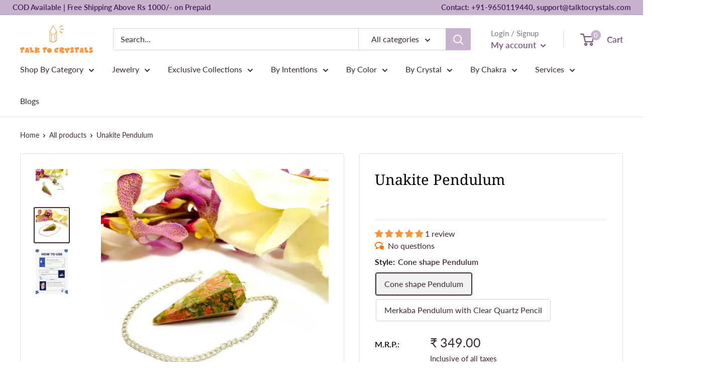

--- FILE ---
content_type: text/html; charset=utf-8
request_url: https://talktocrystals.com/products/pendulum-unakite
body_size: 95012
content:
<!doctype html>
<html class="no-js" lang="en">
  <head>
<script src='https://d24sh1msnqkirc.cloudfront.net/shopflo.bundle.js' async></script>


<!-- Thunder PageSpeed --->
<script>
customElements.define("thunder-loading-bar",class extends HTMLElement{constructor(){super(),this.shadow=this.attachShadow({mode:"open"}),this.shadow.innerHTML='<style>#thunder-bar .bar {background:#2299dd;position:fixed;z-index:1031;top:0;left:0;width:100%;height:2px;}#thunder-bar .peg {display:block;position:absolute;right:0px;width:100px;height:100%;box-shadow:0 0 10px #2299dd, 0 0 5px #2299dd;opacity:1.0;-webkit-transform:rotate(3deg) translate(0px, -4px);-ms-transform:rotate(3deg) translate(0px, -4px);transform:rotate(3deg) translate(0px, -4px);}#thunder-background {top:0;left:0;width:95vw;height:95vh;position:absolute;z-index:99;pointer-events:none;}</style><img id="thunder-background" alt=""/>'}connectedCallback(){this.background_image=this.shadow.querySelector("#thunder-background"),this.background_image.src="data:image/svg+xml,%3Csvg%20xmlns='http://www.w3.org/2000/svg'%20viewBox='0 0 2000 1000'%3E%3C/svg%3E",function(t){var e,n,r={},i=r.settings={minimum:.08,easing:"linear",positionUsing:"translate",speed:200,trickle:!0,trickleSpeed:200,barSelector:'[role="bar"]',parent:t.shadow,template:'<div class="bar" role="bar"><div class="peg"></div></div></div></div>'};function a(t,e,n){return t<e?e:t>n?n:t}function s(t){return 100*(-1+t)}r.status=null,r.set=function(t){var e=r.isStarted();t=a(t,i.minimum,1),r.status=1===t?null:t;var n=r.render(!e),u=n.querySelector(i.barSelector),c=i.speed,l=i.easing;return n.offsetWidth,o((function(e){""===i.positionUsing&&(i.positionUsing=r.getPositioningCSS()),d(u,function(t,e,n){var r;return(r="translate3d"===i.positionUsing?{transform:"translate3d("+s(t)+"%,0,0)"}:"translate"===i.positionUsing?{transform:"translate("+s(t)+"%,0)"}:{"margin-left":s(t)+"%"}).transition="all "+e+"ms "+n,r}(t,c,l)),1===t?(d(n,{transition:"none",opacity:1}),n.offsetWidth,setTimeout((function(){d(n,{transition:"all "+c+"ms linear",opacity:0}),setTimeout((function(){r.remove(),e()}),c)}),c)):setTimeout(e,c)})),this},r.isStarted=function(){return"number"==typeof r.status},r.start=function(){r.status||r.set(0);var t=function(){setTimeout((function(){r.status&&(r.trickle(),t())}),i.trickleSpeed)};return i.trickle&&t(),this},r.done=function(t){return t||r.status?r.inc(.3+.5*Math.random()).set(1):this},r.inc=function(t){var e=r.status;return e?e>1?void 0:("number"!=typeof t&&(t=e>=0&&e<.2?.1:e>=.2&&e<.5?.04:e>=.5&&e<.8?.02:e>=.8&&e<.99?.005:0),e=a(e+t,0,.994),r.set(e)):r.start()},r.trickle=function(){return r.inc()},e=0,n=0,r.promise=function(t){return t&&"resolved"!==t.state()?(0===n&&r.start(),e++,n++,t.always((function(){0==--n?(e=0,r.done()):r.set((e-n)/e)})),this):this},r.render=function(e){if(r.isRendered())return t.shadow.getElementById("thunder-bar");var n=document.createElement("div");n.id="thunder-bar",n.innerHTML=i.template;var a=n.querySelector(i.barSelector),o=e?"-100":s(r.status||0),u=i.parent;return d(a,{transition:"all 0 linear",transform:"translate3d("+o+"%,0,0)"}),u.appendChild(n),n},r.remove=function(){var t,e=document.getElementById("thunder-bar");e&&(t=e)&&t.parentNode&&t.parentNode.removeChild(t)},r.isRendered=function(){return!!t.shadow.getElementById("thunder-bar")},r.getPositioningCSS=function(){var t={},e="WebkitTransform"in t?"Webkit":"MozTransform"in t?"Moz":"msTransform"in t?"ms":"OTransform"in t?"O":"";return e+"Perspective"in t?"translate3d":e+"Transform"in t?"translate":"margin"};var o=function(){var t=[];function e(){var n=t.shift();n&&n(e)}return function(n){t.push(n),1==t.length&&e()}}(),d=function(){var t=["Webkit","O","Moz","ms"],e={};function n(n){return n=n.replace(/^-ms-/,"ms-").replace(/-([\da-z])/gi,(function(t,e){return e.toUpperCase()})),e[n]||(e[n]=function(e){var n={};if(e in n)return e;for(var r,i=t.length,a=e.charAt(0).toUpperCase()+e.slice(1);i--;)if((r=t[i]+a)in n)return r;return e}(n))}function r(t,e,r){e=n(e),t.style[e]=r}return function(t,e){var n,i=arguments;if(2==i.length)for(n in e)r(t,n,e[n]);else r(t,i[1],i[2])}}();r.start(),document.addEventListener("DOMContentLoaded",(function(){r.set(1)}))}(this)}}),document.head.insertAdjacentHTML("afterend","<thunder-loading-bar></thunder-loading-bar>");
</script>
<!-- Thunder Critical CSS --->

      <style>@charset "utf-8";p:last-child{margin-bottom:0}.footer__aside-item--localization{margin-top:45px}@media only screen and (max-width:600px){.product-form__payment-container{display:flex!important;flex-direction:row!important;position:fixed!important;bottom:0;left:0;z-index:101!important;width:100%}.product-form__payment-container .shopify-payment-button{justify-content:stretch;width:50%}.product-form__add-button{justify-content:stretch;width:50%;height:48px!important;padding:0 30px!important;margin-top:16px!important;margin-right:0}}@media screen and (min-width:641px){.h1{font-size:calc(var(--base-text-font-size) - (var(--default-text-font-size) - 28px));line-height:1.43}.h3{font-size:calc(var(--base-text-font-size) - (var(--default-text-font-size) - 21px));line-height:1.5}.h4{font-size:calc(var(--base-text-font-size) - (var(--default-text-font-size) - 18px));line-height:1.7}.h5{font-size:calc(var(--base-text-font-size) - (var(--default-text-font-size) - 16px));line-height:1.75}.product-form{margin-top:-8px}.product-form__option-name{margin-bottom:7px}.product-form__variants{margin-bottom:26px}}*,:after,:before{box-sizing:border-box!important;-webkit-font-smoothing:antialiased;-moz-osx-font-smoothing:grayscale}html{font-family:sans-serif;-webkit-text-size-adjust:100%;-moz-text-size-adjust:100%;text-size-adjust:100%;-ms-overflow-style:-ms-autohiding-scrollbar}body{margin:0}[hidden]{display:none!important}header,main,nav,section{display:block}:active{outline:0}a{color:inherit;background-color:transparent;text-decoration:none}h1,h2,p{margin-top:0;font-size:inherit;font-weight:inherit}h2:last-child,p:last-child{margin-bottom:0}img{max-width:100%;height:auto;border-style:none;vertical-align:top}ol,ul{margin:0;padding:0;list-style-position:inside}button,input,select{color:inherit;font:inherit;margin:0}button{padding:0;overflow:visible;background:0 0;border:none;border-radius:0;-webkit-appearance:none}button,select{text-transform:none}button{-webkit-appearance:button}button::-moz-focus-inner,input::-moz-focus-inner{border:0;padding:0}input{line-height:normal;-moz-appearance:none;border-radius:0}input[type=radio]{box-sizing:border-box;padding:0}input::-moz-placeholder{color:inherit}input:-ms-input-placeholder{color:inherit}.pswp{display:none;position:absolute;width:100%;height:100%;left:0;top:0;overflow:hidden;touch-action:none;z-index:1500;-webkit-backface-visibility:hidden;outline:0}.pswp__bg{position:absolute;left:0;top:0;width:100%;height:100%;background:var(--secondary-background);opacity:0;transform:translateZ(0);-webkit-backface-visibility:hidden;will-change:opacity}.pswp__scroll-wrap{position:absolute;left:0;top:0;width:100%;height:100%;overflow:hidden}.pswp__container{touch-action:none;position:absolute;left:0;right:0;top:0;bottom:0}.pswp__container{-webkit-touch-callout:none}.pswp__bg{will-change:opacity}.pswp__container{-webkit-backface-visibility:hidden}.pswp__item{position:absolute;left:0;right:0;top:0;bottom:0;overflow:hidden}.pswp__ui{position:relative;height:100%;z-index:1550}.pswp__button{display:flex;justify-content:center;align-items:center;border:1px solid var(--border-color);height:32px;width:32px;background:var(--secondary-background);border-radius:100%}.pswp__button--close{position:absolute;top:20px;right:20px}.pswp__button--close svg{width:12px;height:12px}.pswp__prev-next{position:absolute;display:flex;justify-content:space-between;left:0;top:calc(50% - 18px);width:100%;padding:0 20px}.pswp__prev-next svg{position:relative;width:9px;height:13px}.pswp__button--arrow--left svg{left:-1px}.pswp__button--arrow--right svg{right:-1px}.pswp__pagination{position:absolute;padding:1px 13px;bottom:20px;left:50%;transform:translateX(-50%);background:var(--secondary-background);border:1px solid var(--border-color);border-radius:20px;font-size:calc(var(--base-text-font-size) - (var(--default-text-font-size) - 12px))}html{font-family:var(--text-font-family);font-weight:var(--text-font-weight);font-style:var(--text-font-style);font-size:calc(var(--base-text-font-size) - 1px);line-height:1.87;color:var(--text-color);background:var(--background)}.heading{font-family:var(--heading-font-family);font-weight:var(--heading-font-weight);font-style:var(--heading-font-style);color:var(--heading-color)}.h1{margin-bottom:20px;font-size:calc(var(--base-text-font-size) - (var(--default-text-font-size) - 24px));line-height:1.45}.rte h2{margin-bottom:20px;font-size:calc(var(--base-text-font-size) - (var(--default-text-font-size) - 22px));line-height:1.55}.h3{margin-bottom:14px;font-size:calc(var(--base-text-font-size) - (var(--default-text-font-size) - 20px));line-height:1.6}.h4{font-size:calc(var(--base-text-font-size) - (var(--default-text-font-size) - 16px));line-height:1.75}.h5{font-size:calc(var(--base-text-font-size) - (var(--default-text-font-size) - 14px));line-height:1.85;text-transform:uppercase}.text--strong{color:var(--heading-color);font-weight:var(--text-font-bolder-weight)}.text--pull{margin-top:-.435em}.link--accented{color:var(--accent-color)}@-webkit-keyframes spinnerRotation{0%{transform:rotate(0)}100%{transform:rotate(360deg)}}@keyframes spinnerRotation{0%{transform:rotate(0)}100%{transform:rotate(360deg)}}.icon{display:inline-block;height:1em;width:1em;fill:currentColor;vertical-align:middle;background:0 0;overflow:visible}.icon--search-loader{-webkit-animation:.7s linear infinite spinnerRotation;animation:.7s linear infinite spinnerRotation}@media (-moz-touch-enabled:1),(hover:none){.touch-area{position:relative;background:0 0}.touch-area::before{position:absolute;content:"";top:-8px;right:-8px;left:-8px;bottom:-8px;transform:translateZ(0)}}html{overflow-x:hidden}.visually-hidden{position:absolute!important;overflow:hidden;clip:rect(0 0 0 0);height:1px;width:1px;margin:-1px;padding:0;border:0}.container{max-width:1480px;margin-left:auto;margin-right:auto;padding:0 var(--mobile-container-gutter)}@media screen and (max-width:640px){.container--flush{padding:0}}@media screen and (min-width:641px){html{font-size:var(--base-text-font-size)}.h1{font-size:calc(var(--base-text-font-size) - (var(--default-text-font-size) - 28px));line-height:1.43}.rte h2{font-size:calc(var(--base-text-font-size) - (var(--default-text-font-size) - 25px));line-height:1.5}.h3{font-size:calc(var(--base-text-font-size) - (var(--default-text-font-size) - 21px));line-height:1.5}.h4{font-size:calc(var(--base-text-font-size) - (var(--default-text-font-size) - 18px));line-height:1.7}.h5{font-size:calc(var(--base-text-font-size) - (var(--default-text-font-size) - 16px));line-height:1.75}.container{padding:0 var(--desktop-container-gutter)}.hidden-tablet-and-up{display:none!important}}.aspect-ratio{position:relative;margin-left:auto;margin-right:auto}.aspect-ratio img{position:absolute;height:100%;width:100%;max-width:100%;max-height:100%;top:0;left:0}.aspect-ratio--square{padding-bottom:100%!important}img.lazyload[data-sizes=auto]{width:100%}.image--fade-in{opacity:0}.\31\/2{width:50%}@media screen and (max-width:999px){.hidden-pocket{display:none!important}}@media screen and (min-width:1000px) and (max-width:1279px){.hidden-lap{display:none!important}.header__action-item:not(.header__action-item--currency):not(.header__action-item--locale)::after{display:none}}@media screen and (min-width:1000px){.hidden-lap-and-up{display:none!important}.block-list{white-space:normal}.block-list::after,.block-list::before{display:none}}@media screen and (min-width:1280px){.hidden-desk{display:none!important}.\31\/4--desk{width:25%}}.block-list{display:flex;flex-flow:column nowrap;margin:0 -7px -20px}.block-list__item{display:flex}@media screen and (-ms-high-contrast:active),(-ms-high-contrast:none){.block-list__item{display:block}}.block-list__item>:first-child{margin:0 7px 20px;flex:1 0 0%}@media screen and (min-width:641px){.block-list{flex-direction:row;flex-wrap:wrap;margin:0 -15px -30px}.block-list__item>:first-child{margin:0 15px 30px}}.button{position:relative;display:inline-block;padding:0 30px;line-height:48px;border-radius:2px;text-align:center;font-weight:var(--text-font-bolder-weight);font-size:var(--base-text-font-size)}.button--primary{background:var(--primary-button-background);color:var(--primary-button-text-color)}.button--full{width:100%}.card{position:relative;margin-bottom:18px;background:var(--secondary-background);border-top:1px solid var(--border-color);border-bottom:1px solid var(--border-color)}.card__header{position:relative;padding:20px 20px 0}.card__title{margin-bottom:0}.card__section{position:relative;padding:20px}.card__separator{width:calc(100% + var(--mobile-container-gutter));margin:20px 0;border:none;border-top:1px solid var(--border-color)}@media screen and (max-width:640px){.card{border-radius:0}}@media screen and (max-width:999px){.card--collapsed{margin-top:-18px!important;border-top:none!important;box-shadow:0 -1px var(--secondary-background)}.card--collapsed .card__section{padding-top:0}}@media screen and (min-width:641px) and (max-width:999px){.card--collapsed{margin-top:-30px!important;border-radius:0 0 3px 3px}}@media screen and (min-width:641px){.card{margin-bottom:30px;border-radius:3px;border:1px solid var(--border-color)}.card__header{padding:30px 30px 0}.card__section{padding:30px}.card__separator{width:100%;margin:24px 0}.card__section--tight{padding:20px 25px}}@media screen and (min-width:1000px){.card--sticky{position:-webkit-sticky;position:sticky;top:0;margin-bottom:0}@supports (--css:variables){.card--sticky{top:calc((var(--header-height) + 30px) * 0);top:calc((var(--header-height) + 30px) * var(--header-is-sticky,0))}}}.mini-cart{position:absolute;width:100vw;height:100vh;left:0;top:100%;max-height:0;background:var(--secondary-background);color:var(--text-color);z-index:1;visibility:hidden;opacity:0;transform:scale(.9);will-change:transform}.mini-cart .icon--nav-triangle-borderless{position:absolute;width:18px;height:8px;right:6px;bottom:100%;z-index:2;filter:drop-shadow(0 -2px 2px rgba(0,0,0,.12))}.mini-cart__content--empty{padding:20px 25px 25px}.mini-cart__empty-state{padding:70px 0 60px;text-align:center}.mini-cart__empty-state svg{margin-bottom:10px}@media screen and (max-width:640px){.mini-cart .icon--nav-triangle-borderless{right:24px}.mini-cart__content{display:flex;flex-direction:column;max-height:100%!important}.mini-cart__content--empty{display:flex;flex-direction:column;justify-content:space-between;height:calc(60% - 20px)}.mini-cart{height:50vh;width:85vw;left:auto;right:0}.spr-icon.spr-icon{width:9px!important;height:9px!important}.spr-badge .spr-badge-caption{font-size:11px!important}}@media screen and (min-width:641px){.mini-cart{left:auto;right:0;top:calc(100% + 14px);max-height:none;width:470px;height:auto;border-radius:3px;box-shadow:0 1px 5px 2px rgba(0,0,0,.1)}.mini-cart__content>*{padding-left:25px;padding-right:25px}.mini-cart__content--empty{padding-bottom:25px}}.form__field{display:block;padding:12px;border-radius:2px;border:1px solid var(--form-border-color);width:100%;line-height:normal;height:48px;color:var(--heading-color);background:var(--input-background);-webkit-appearance:none;resize:none;font-size:1rem;font-size:max(1rem,16px);box-shadow:0 1px rgba(var(--border-color-rgb),.25) inset}.form__field::-moz-placeholder{color:var(--text-color)}.form__field:-ms-input-placeholder{color:var(--text-color)}.form__submit{display:block;margin-top:20px}.form__input-wrapper{position:relative;width:100%;margin-bottom:12px}.form__floating-label{position:absolute;left:13px;top:0;line-height:48px;font-size:1rem;color:var(--text-color);transform:scale(1);transform-origin:left top}.form__input-wrapper--labelled .form__field{padding-top:20px;padding-bottom:3px}select::-ms-expand{display:none}.select-wrapper{position:relative;color:currentColor;line-height:inherit;vertical-align:middle}.select-wrapper select{-webkit-appearance:none;-moz-appearance:none;display:inline-block;color:inherit;border-radius:0}.select-wrapper option{background:#fff;color:#000}.select-wrapper--primary{position:relative;background:var(--secondary-background)}.select-wrapper--primary select{width:100%;padding:0 36px 0 12px;height:48px;border:1px solid var(--form-border-color);border-radius:2px;background:0 0;box-shadow:0 -1px 1px rgba(var(--border-color-rgb),.3) inset;font-size:1rem;font-size:max(1rem,16px)}.select-wrapper--primary select:valid{color:var(--heading-color)}select option{background:var(--background);color:var(--text-color)}.footer__aside-item{margin-top:34px}.footer__aside-item--copyright{margin-top:45px}@media screen and (min-width:641px){.footer__block-item .plus-button{display:none}.footer__aside-item{margin-top:0}.footer__aside-item--copyright{width:100%}.footer__aside-item--copyright:not(:only-child){margin-top:34px}}@media screen and (min-width:1000px){.footer__aside-item--copyright{align-self:flex-end;margin-top:0!important;margin-bottom:-8px;text-align:left}.footer__aside-item--copyright{width:auto}}#shopify-section-header::after{content:"";display:table;clear:both}.header{position:relative;padding:13px 0;background:var(--header-background);color:var(--header-text-color)}.header__inner{display:flex;flex-wrap:wrap;align-items:center}.header__logo-link{display:block}.header__logo{display:inline-block;vertical-align:middle;margin-bottom:0}.header__logo-image{display:block;vertical-align:middle;max-height:130px}.header__mobile-nav{display:inline-block;margin-right:20px}.header__mobile-nav-toggle{top:-1px}.header__search-bar-wrapper{flex:1 0 auto}.header .icon--account,.header .icon--cart,.header .icon--close,.header .icon--hamburger-mobile,.header .icon--search{display:block}.header .icon--account{width:20px;height:22px}.header .icon--hamburger-mobile{width:20px;height:16px}.header .icon--cart{width:27px;height:24px}.header .icon--search{width:22px;height:22px;margin:0 auto}.header .icon--close{width:19px;height:19px}@media screen and (max-width:640px){.header{display:flex;align-items:center;min-height:64px}.header>.container{width:100%}.header--search-expanded{margin-bottom:59px}}@media screen and (min-width:641px){.header{padding:20px 0}.header__inner{flex-wrap:nowrap}.header__logo{margin-right:35px}}@media screen and (min-width:1280px){.mini-cart .icon--nav-triangle-borderless{right:58px}.header__logo{margin-right:40px}}.header__action-list{display:flex;align-items:center;margin-left:auto}.header__action-item{padding:0 9px}.header__action-item:last-child{padding-right:4px}.header__action-item-link{display:block;font-weight:var(--text-font-bolder-weight);font-size:calc(var(--base-text-font-size) - (var(--default-text-font-size) - 16px))}.header__action-item-title{display:block;margin-bottom:-6px;color:var(--header-light-text-color);font-size:calc(var(--base-text-font-size) - (var(--default-text-font-size) - 14px));font-weight:400}.header__action-item .icon--arrow-bottom{width:12px;height:8px;margin-left:4px}.header__cart-icon{margin-left:-2px}.header__cart-count{display:inline-flex;position:absolute;right:-14px;top:-7px;align-items:center;justify-content:center;height:20px;min-width:20px;padding:4px;font-size:calc(var(--base-text-font-size) - (var(--default-text-font-size) - 12px));font-weight:var(--text-font-bolder-weight);text-align:center;background:var(--header-accent-color);color:var(--secondary-background);border-radius:1.75em;will-change:transform;transform:scale(1.01);z-index:1}@media screen and (max-width:640px){.header__cart-icon .icon-state__secondary.icon-state__secondary{left:8px}.header__search-bar-wrapper{visibility:hidden;position:absolute;padding:0 20px;width:100%;bottom:0;left:0;background:var(--header-background);z-index:-1}.header__search-bar-wrapper.is-visible{visibility:visible;margin-bottom:-59px}}@media screen and (min-width:641px){.header__action-list{padding-left:28px}.header__action-item,.header__action-item-content{position:relative}.header__action-item-content{max-width:-webkit-max-content;max-width:-moz-max-content;max-width:max-content}}@media screen and (min-width:1000px){.header__action-list{padding-left:5px}.header__action-item:not(:last-child)::after{position:absolute;content:"";right:0;top:calc(50% - 17px);background:var(--header-border-color);height:34px;width:1px}}@media screen and (min-width:1280px){.header__action-item{padding:0 35px}.header__action-item:last-child{padding-right:0}.header__cart-icon{display:inline-block;margin-right:22px;top:-1px}}.search-bar{position:relative;min-width:100%;padding-bottom:15px;z-index:1;font-size:calc(var(--base-text-font-size) - (var(--default-text-font-size) - 15px))}.search-bar__top{position:relative;display:flex;height:44px;align-items:center;border-radius:3px;background:var(--secondary-background);color:var(--text-color);z-index:1}.search-bar__input-wrapper{position:relative;flex:1 0 auto;height:100%}.search-bar__input{height:100%;width:100%;padding:0 15px 1px;border:none;background:0 0;line-height:normal;color:var(--heading-color);-webkit-appearance:none}.search-bar__input::-moz-placeholder{color:var(--text-color);opacity:1}.search-bar__input:-ms-input-placeholder{color:var(--text-color);opacity:1}.search-bar__input::-ms-clear{display:none}.search-bar__input-clear{position:absolute;right:15px;top:calc(50% - 9px);display:none;opacity:.5}.search-bar__input-clear svg{display:block;width:17px;height:17px}.search-bar__filter{display:none;border-left:1px solid var(--header-border-color)}.search-bar__filter-label{display:block;height:44px;padding:0 30px 0 25px;line-height:43px}.search-bar__filter-label svg{margin-left:11px;width:12px;height:8px}.search-bar__submit{flex:none;width:50px;height:100%;color:var(--secondary-background);background:var(--header-accent-color);border-radius:0 3px 3px 0}.search-bar__submit svg{position:relative}.search-bar__submit .icon--search{width:21px;height:21px}.search-bar__submit .icon--search-loader{display:none;width:24px;height:24px;margin:0 auto}.search-bar__inner{position:absolute;visibility:hidden;left:-20px;top:calc(100% + 8px);width:100vw;height:100vh;overflow:hidden;color:var(--text-color);background:var(--secondary-background)}@supports (--css:variables){.search-bar__inner{height:calc(100vh - var(--header-height) - 25px)}.nav-bar .nav-dropdown .nav-dropdown{max-height:calc(100vh - 0px - 40px);max-height:calc(100vh - var(--distance-to-top,0px) - 40px);overflow:auto;-ms-scroll-chaining:none;overscroll-behavior:contain}}.search-bar__results{position:absolute;left:0;top:0;width:100%;background:var(--secondary-background);box-shadow:0 1px 5px 2px rgba(0,0,0,.1);visibility:hidden}.search-bar__results .skeleton-container{display:none}.search-bar__results{font-size:calc(var(--base-text-font-size) - (var(--default-text-font-size) - 14px));height:100%;overflow:auto;-ms-scroll-chaining:none;overscroll-behavior:none}.search-bar__result-item{display:flex;align-items:center;padding:15px 20px}.search-bar__result-item--skeleton{max-width:300px}.search-bar__image-container{flex:none;width:60px;margin-right:20px}.search-bar__item-info{flex:1 0 0}@media screen and (max-width:640px){.search-bar{opacity:0}.search-bar__inner{max-height:0;height:calc(100vh - calc(44px - 18px));top:100%}.search-bar__top-wrapper{display:flex;align-items:center;justify-content:space-between}.search-bar__top{flex-grow:1}.search-bar__close-button{width:0;height:0;overflow:hidden;font-size:calc(var(--base-text-font-size) - (var(--default-text-font-size) - 16px));opacity:0}.search-bar__close-text{padding-left:22px}.header__search-bar-wrapper.is-visible .search-bar{opacity:1}}@media screen and (min-width:641px){.search-bar{margin-top:0;padding-bottom:0;min-width:0}.search-bar__inner{width:calc(100% - 40px);top:100%;left:-5px}@supports (--css:variables){.search-bar__inner{height:calc(100vh - var(--header-height) - 40px)}}.search-bar__submit .icon--search{top:1px}.search-bar__results{max-height:310px;height:auto}@supports (--css:variables){.search-bar__results{max-height:calc(100vh - var(--header-height) - 40px)}}.search-bar__results{left:5px;width:calc(100% - 10px);border-radius:0 0 3px 3px}}@media screen and (min-width:1280px){.search-bar__filter{position:relative;display:block;height:100%}.search-bar__filter select{position:absolute;opacity:0;width:100%;height:100%;left:0;top:0;-webkit-appearance:none}}.nav-dropdown{position:absolute;top:100%;padding:16px 0;list-style:none;background:var(--secondary-background);color:var(--text-color);border-radius:0 0 3px 3px;border:1px solid var(--border-color);white-space:nowrap;visibility:hidden;opacity:0;z-index:1}.nav-dropdown:not(.nav-dropdown--floating){left:-15px}.nav-dropdown--restrict{max-height:calc(100vh - 0px - 0px - 40px);max-height:calc(100vh - var(--header-height,0px) - var(--announcement-bar-height,0px) - 40px);overflow:auto;-ms-scroll-chaining:none;overscroll-behavior:contain}.nav-dropdown .icon--nav-triangle-left{position:absolute;top:23px;right:100%;height:20px;width:9px;z-index:1}.nav-dropdown__item:not(.has-mega-menu){position:relative}.nav-dropdown__link{display:flex;align-items:center;justify-content:space-between;padding:2px 60px 2px 20px}.nav-dropdown__link svg{position:relative;width:8px;height:12px;top:1px;margin:0 -40px 0 65px}.nav-dropdown .nav-dropdown{left:100%;top:-17px;margin-top:0;min-width:0;border-radius:0 3px 3px 0}.nav-bar{display:none}@media screen and (min-width:1000px){.nav-bar{display:block;position:relative;left:0;width:100%;border-bottom:1px solid var(--border-color);background:var(--secondary-background)}.nav-bar::after{content:"";position:absolute;height:100%;width:40px;right:0;top:0;background:linear-gradient(to right,rgba(var(--secondary-background-rgb),.1),rgba(var(--secondary-background-rgb),.6) 35%,var(--secondary-background))}.nav-bar__item{position:relative;display:inline-block;margin-right:35px;padding:17px 0}.nav-bar__item>.nav-dropdown{min-width:calc(100% + 20px)}.nav-bar__link{display:block}.nav-bar__link .icon--arrow-bottom{width:12px;height:8px;margin-left:10px}.nav-bar__link .icon--nav-triangle{opacity:0;position:absolute;bottom:-1px;width:20px;height:9px;margin-left:-16px;z-index:2}}.mobile-menu{position:absolute;width:100vw;height:100vh;left:0;top:100%;visibility:hidden;max-height:0;z-index:1;opacity:0;color:var(--text-color);font-size:calc(var(--base-text-font-size) - (var(--default-text-font-size) - 16px));transform:scale(.9);will-change:transform}.mobile-menu .icon--arrow-left,.mobile-menu .icon--arrow-right{width:8px;height:12px}.mobile-menu__inner{position:relative;max-width:100vw;height:100%;overflow:hidden}.mobile-menu .icon--nav-triangle-borderless{position:absolute;bottom:100%;left:20px;width:18px;height:8px;z-index:1}.mobile-menu__panel{position:relative;height:100%;background:var(--secondary-background);overflow-y:auto;overflow-x:hidden;-ms-scroll-chaining:none;overscroll-behavior:none;-webkit-overflow-scrolling:touch}.mobile-menu__panel.is-nested{position:absolute;top:0;left:0;width:100%;height:100%;visibility:hidden;z-index:1;transform:translateX(100%)}.mobile-menu__section{padding:16px 20px}.mobile-menu__section--loose{padding-top:18px;padding-bottom:18px}.mobile-menu__section:not(:last-child){border-bottom:1px solid var(--border-color)}.mobile-menu__section.is-sticky{position:-webkit-sticky;position:sticky;top:0;background:var(--secondary-background);z-index:1}.mobile-menu__nav{list-style:none}.mobile-menu__nav-link{display:flex;align-items:center;justify-content:space-between;width:100%;padding:8px 0 7px}.mobile-menu__back-button{display:block;width:100%;text-align:left}.mobile-menu__back-button svg{margin-right:8px;vertical-align:-1px}.mobile-menu__help-wrapper{display:flex;align-items:center}.mobile-menu__help-wrapper .icon--bi-phone{margin-right:16px;width:24px;height:24px}.mobile-menu__help-wrapper .icon--bi-email{margin-right:18px;width:22px;height:22px}.mobile-menu__help-wrapper+.mobile-menu__help-wrapper{margin-top:18px}.page__sub-header{display:none;margin:23px 0;font-size:calc(var(--base-text-font-size) - (var(--default-text-font-size) - 13px))}@media screen and (min-width:641px){.mobile-menu .icon--nav-triangle-borderless{left:40px}.page__sub-header{display:flex;align-items:center;justify-content:space-between}}.popover{position:absolute;width:100vw;left:0;top:100%;background:var(--secondary-background);color:var(--text-color);z-index:1;visibility:hidden;opacity:0;transform:scale(.9);will-change:transform}.popover .icon--nav-triangle-borderless{right:67px}.popover--large{text-align:center}.popover__inner{padding:15px 20px 20px}.popover .icon--nav-triangle-borderless{position:absolute;bottom:100%;width:18px;height:8px;z-index:2;filter:drop-shadow(0 -2px 2px rgba(0,0,0,.12))}.popover__header{padding:12px 0 30px}.popover__title{margin-bottom:4px;font-size:calc(var(--base-text-font-size) - (var(--default-text-font-size) - 20px))}.popover__legend{margin-bottom:16px}.popover__secondary-action{margin-top:16px;font-size:calc(var(--base-text-font-size) - (var(--default-text-font-size) - 13px))}.popover__secondary-action>p{margin-bottom:0}@media screen and (max-width:640px){.popover__panel,.popover__panel-list{height:100%!important}.popover__inner{display:flex;flex-direction:column;justify-content:space-between;height:100%;overflow:auto;-webkit-overflow-scrolling:touch}}@media screen and (min-width:641px){.popover{width:auto;min-width:160px;right:-2px;top:calc(100% + 15px);left:auto;border-radius:3px;box-shadow:0 1px 5px 2px rgba(0,0,0,.1)}.popover .icon--nav-triangle-borderless{right:27px}.popover--large{min-width:320px}.popover__inner{padding:15px 25px}.popover__header{padding-bottom:15px}.popover__title{margin-bottom:8px;font-size:calc(var(--base-text-font-size) - (var(--default-text-font-size) - 18px))}.popover--unlogged{right:-5px}.popover--unlogged .icon--nav-triangle-borderless{right:6px}}@media screen and (min-width:1280px){.popover{top:calc(100% + 4px)}}.popover__panel-list{position:relative;overflow:hidden}.popover__panel{width:100%;visibility:hidden}.popover__panel--default{transform:translateX(-100%)}.popover__panel--sliding{position:absolute;top:0;left:0;transform:translateX(100%)}.popover__panel.is-selected{transform:translateX(0)}@media screen and (min-width:1280px){.popover--unlogged{right:0;transform:scale(.9) translateX(calc(50% - 7px))}.popover--unlogged .icon--nav-triangle-borderless{left:calc(50% - 8px)}}.product-gallery{position:relative;margin-bottom:12px}.product-gallery__carousel-wrapper{position:relative;margin-bottom:25px}.product-gallery__carousel:not(.flickity-enabled) .product-gallery__carousel-item:not(.is-selected){display:none}.product-gallery__carousel-item{width:100%;padding:0 20px}.product-gallery__carousel-item.is-filtered{display:none}.product-gallery__size-limiter{margin:0 auto}.product-gallery__zoom-notice{display:none}.product-gallery__zoom-notice svg{width:10px;height:10px;margin-right:10px;vertical-align:baseline}.product-gallery__carousel--zoomable~.product-gallery__zoom-notice{display:block;margin:12px 0 6px;width:100%;text-align:center;font-size:calc(var(--base-text-font-size) - (var(--default-text-font-size) - 12px))}@media screen and (max-width:640px){.product-gallery__carousel{margin-left:calc(-1 * var(--mobile-container-gutter));margin-right:calc(-1 * var(--mobile-container-gutter))}}@media screen and (min-width:1000px){.product-gallery__carousel{margin:-4px}.product-gallery__carousel-item{padding:4px}.product-gallery--with-thumbnails{display:flex;flex-direction:row-reverse;align-items:flex-start;width:100%}.product-gallery--with-thumbnails .product-gallery__carousel-wrapper{flex:1 0 auto;margin:10px 5px 0 42px}.product-gallery{margin-bottom:0}}@media screen and (min-width:1000px) and (-moz-touch-enabled:0),screen and (min-width:1000px) and (hover:hover){.product-gallery__carousel--zoomable~.product-gallery__zoom-notice{margin-top:26px;font-size:calc(var(--base-text-font-size) - (var(--default-text-font-size) - 14px))}.product-gallery__zoom-notice svg{margin-right:14px}}.product-gallery__thumbnail{position:relative;display:block;width:60px;padding:2px;margin:0 4px;border:2px solid transparent;border-radius:3px}.product-gallery__thumbnail.is-nav-selected{border-color:var(--accent-color)}.product-gallery__thumbnail.is-filtered{display:none}@media screen and (max-width:999px){.product-gallery__thumbnail-list::after,.product-gallery__thumbnail-list::before{content:"";display:inline-block;vertical-align:middle;width:calc(var(--mobile-container-gutter) - 4px)}.product-gallery__thumbnail{display:inline-block;vertical-align:top}.product-block-list__wrapper{min-height:0!important}.product-block-list__item--info>.card{top:0!important}}@media screen and (min-width:641px) and (max-width:999px){.product-gallery .scroller{margin:0 -15px}}@media screen and (min-width:641px){.product-gallery__thumbnail{width:72px}}@media screen and (min-width:1000px){.product-gallery__thumbnail-list{position:relative;z-index:1;margin:-2px 0 -2px -3px;max-height:450px;width:96px;overflow:auto;-ms-overflow-style:none;scrollbar-width:none;-ms-scroll-chaining:none;overscroll-behavior:contain}.product-gallery__thumbnail-list::-webkit-scrollbar{-webkit-appearance:none}.product-gallery__thumbnail{margin:8px 4px}}.product-meta{position:relative;margin:-11px 0 5px}.product-meta__title{margin-bottom:14px}.product-meta__label-list{margin-bottom:17px;font-size:0}.product-meta__reviews-badge{display:block}.product-meta__reviews-badge .spr-badge{line-height:inherit}.product-meta__reviews-badge .spr-badge .spr-badge-caption{margin-left:12px}@media screen and (min-width:641px){.product-meta__reviews-badge{margin-bottom:-2px}.product-meta__reviews-badge{margin-top:-4px;width:-webkit-fit-content;width:-moz-fit-content;width:fit-content}.product-meta__reviews-badge .spr-badge .spr-badge-caption{font-size:calc(var(--base-text-font-size) - (var(--default-text-font-size) - 14px))}}.product-form__variants{margin-bottom:24px}.product-form__option{margin-bottom:23px}.product-form__option-name{display:block;margin-bottom:2px}.product-form__selected-value{padding-left:2px;color:var(--text-color)}.product-form__info-list{display:table;width:100%;margin:-22px 0 6px;border-spacing:0 22px}.product-form__info-item{display:table-row}.product-form__info-title{display:table-cell;padding-right:12px;vertical-align:baseline;white-space:nowrap}.product-form__info-item--quantity>*{padding-top:6px;vertical-align:middle}.product-form__info-content{display:table-cell;width:100%}.product-form__price-info{margin-top:5px;font-size:calc(var(--base-text-font-size) - (var(--default-text-font-size) - 14px))}.product-form__price-info+.product-form__price-info{margin-top:0}.product-form .select-wrapper{display:inline-block;vertical-align:middle}.product-form__inventory.inventory::before{margin-right:14px}.product-form__payment-container{display:flex;flex-direction:column}@media screen and (min-width:641px){.product-form{margin-top:-8px}.product-form__option-name{margin-bottom:7px}.product-form__variants{margin-bottom:26px}.product-form__payment-container{flex-direction:row;align-items:flex-start;flex-wrap:wrap;margin:-9px}.product-form__payment-container>*{flex:none;width:calc(50% - 18px);margin:9px}}.shopify-payment-button__button--unbranded{position:relative;display:inline-block;padding:0 30px!important;line-height:48px!important;border-radius:2px!important;text-align:center;background:var(--secondary-button-background)!important;color:var(--secondary-button-text-color)!important;font-weight:var(--text-font-bolder-weight)!important;font-size:var(--base-text-font-size)!important}@media screen and (max-width:640px){.product-form__payment-container .shopify-payment-button{margin-top:16px}.product-block-list__item:first-child .card{border-top:none}}@media screen and (min-width:1000px){.product-block-list{position:relative}.product-block-list__wrapper{width:calc(55% - 15px);margin-left:0}.product-block-list__item--info{position:absolute;top:0;right:0;width:calc(45% - 15px);height:100%}}.product-label{display:inline-block;padding:4px 10px;color:#fff;border-radius:3px;font-weight:var(--text-font-bolder-weight);font-size:calc(var(--base-text-font-size) - (var(--default-text-font-size) - 13px));line-height:1;vertical-align:top;width:-webkit-max-content;width:-moz-max-content;width:max-content}.product-label--on-sale{background:var(--product-on-sale-accent);color:var(--product-on-sale-color)}.price-list{display:inline-flex;align-items:baseline;line-height:1}.price{font-size:calc(var(--base-text-font-size) - (var(--default-text-font-size) - 24px));color:var(--accent-color)}.inventory{position:relative;display:block;padding-left:1.4em;font-weight:var(--text-font-bolder-weight);font-size:calc(var(--base-text-font-size) - (var(--default-text-font-size) - 14px));line-height:1.2}.inventory::before{position:absolute;display:inline-block;content:"";width:8px;height:8px;left:0;top:.45em;border-radius:100%;background:currentColor}.inventory--high{color:var(--product-in-stock-color)}@media screen and (min-width:641px){.inventory{font-size:1rem}}.block-swatch-list{margin:-3px -4px 0;padding-left:2px}.block-swatch{display:inline-block;margin:4px}.block-swatch__radio{position:absolute;height:0;width:0;opacity:0}.block-swatch__item{display:block;padding:6px 16px 7px;text-align:center;border:1px solid var(--form-border-color);border-radius:3px;vertical-align:middle;box-shadow:0 1px 1px rgba(var(--border-color-rgb),.25)}.block-swatch__radio:checked+.block-swatch__item{box-shadow:0 0 0 1px var(--accent-color);border-color:var(--accent-color);background:rgba(var(--accent-color-rgb),.06);color:var(--accent-color)}.spr-starrating.spr-starrating{margin:0;height:14px}.spr-icon.spr-icon::before{display:none}.spr-icon.spr-icon{display:inline-block;vertical-align:top;top:0;height:13px;width:13px;opacity:1!important;background-image:url([data-uri]);background-size:cover}.spr-icon.spr-icon-star-empty{opacity:.3!important}@supports ((-webkit-mask:url('')) or (mask:url(''))){.spr-icon.spr-icon{opacity:1!important;background:var(--product-review-star-color);-webkit-mask-image:url('data:image/svg+xml;utf8,<svg xmlns="http://www.w3.org/2000/svg" viewBox="0 0 896 832"><path d="M896 320l-313.5-40.781L448 0 313.469 279.219 0 320l230.469 208.875L171 831.938l277-148.812 277.062 148.812L665.5 528.875z" fill-rule="nonzero"/></svg>');mask-image:url('data:image/svg+xml;utf8,<svg xmlns="http://www.w3.org/2000/svg" viewBox="0 0 896 832"><path d="M896 320l-313.5-40.781L448 0 313.469 279.219 0 320l230.469 208.875L171 831.938l277-148.812 277.062 148.812L665.5 528.875z" fill-rule="nonzero"/></svg>');-webkit-mask-size:cover;mask-size:cover}.spr-icon.spr-icon-star-empty{background:rgba(var(--text-color-rgb),.4)}}.spr-icon+.spr-icon{margin-left:4px}.spr-badge{display:flex!important;align-items:center;line-height:1}.spr-badge .spr-badge-caption{margin-left:7px;font-size:calc(var(--base-text-font-size) - (var(--default-text-font-size) - 13px))}#shopify-product-reviews .spr-form{margin-top:44px;border-top:1px solid var(--border-color)}#shopify-product-reviews .spr-form{padding:0}@media screen and (max-width:640px){#shopify-product-reviews .spr-form{margin-top:24px;border-top:none;padding:0}#shopify-product-reviews .spr-form::before{position:relative;content:"";display:block;width:calc(100% + var(--mobile-container-gutter));height:1px;background:var(--border-color)}}.rte{word-break:break-word}.rte::after{content:"";display:block;clear:both}.rte h2{margin:1em 0;font-family:var(--heading-font-family);font-weight:var(--heading-font-weight);font-style:var(--heading-font-style);color:var(--heading-color)}.rte h2:first-child{margin-top:0}.rte h2{margin:1.55em 0 .6em}.rte p:not(:last-child){margin-bottom:.7em}.list--unstyled{list-style:none}.social-media__item-list{display:flex;flex-wrap:wrap;margin:-5px}.social-media__item{display:inline-block;margin:5px}.social-media__item>a{display:block}.social-media__item svg{width:28px;height:28px;opacity:.4;will-change:opacity}.social-media__item-list--stack{display:block;margin:-10px 0}.social-media__item-list--stack .social-media__item{display:block;margin:0;padding:7px 0}.social-media__item-list--stack svg{vertical-align:top;margin-right:12px}@media screen and (max-width:999px){.scroller{overflow:hidden;margin:0 calc(-1 * var(--mobile-container-gutter))}.scroller__inner{padding-bottom:20px;margin-bottom:-20px;overflow-x:auto;overflow-y:hidden;-webkit-overflow-scrolling:touch;-ms-scroll-snap-type:x mandatory;scroll-snap-type:x mandatory;white-space:nowrap}}@media screen and (min-width:641px) and (max-width:999px){.scroller{margin:0 calc(-1 * var(--desktop-container-gutter))}.scroller__inner{scroll-padding-left:var(--desktop-container-gutter)}}@-webkit-keyframes skeletonShimmerAnimation{0%{opacity:.45}100%{opacity:.9}}@keyframes skeletonShimmerAnimation{0%{opacity:.45}100%{opacity:.9}}.skeleton-container{-webkit-animation:1s linear infinite alternate skeletonShimmerAnimation;animation:1s linear infinite alternate skeletonShimmerAnimation;will-change:opacity}.skeleton-text{height:10px;width:100%;background:var(--border-color)}.skeleton-image{position:absolute;top:0;left:0;height:100%;width:100%;background:var(--border-color)}.skeleton-paragraph .skeleton-text{margin-bottom:8px}.skeleton-paragraph .skeleton-text:last-child{width:38%;margin-bottom:0}.plus-button{display:block;position:relative;right:0;top:calc(50% - 5px);width:10px;height:10px}.plus-button::after,.plus-button::before{position:absolute;content:"";top:50%;left:50%;transform:translate(-50%,-50%) rotate(-90deg);background-color:currentColor}.plus-button::before{width:10px;height:2px;opacity:1}.plus-button::after{width:2px;height:10px}.announcement-bar{position:relative;display:block;font-weight:var(--text-font-bolder-weight);font-size:calc(var(--base-text-font-size) - (var(--default-text-font-size) - 12px));border-bottom:1px solid var(--header-border-color)}@media screen and (min-width:641px){.announcement-bar{font-size:calc(var(--base-text-font-size) - (var(--default-text-font-size) - 14px));text-align:left}}.breadcrumb__list{display:flex;align-items:center;list-style:none}.breadcrumb__list svg{margin:0 7px;width:6px;height:8px;vertical-align:inherit}.loading-bar{position:fixed;top:0;left:0;height:3px;width:100%;opacity:0;background:var(--accent-color);transform:scaleX(0);transform-origin:left;z-index:50}.modal{position:fixed;top:0;left:0;width:100%;height:100%;margin:0 auto;z-index:10;visibility:hidden;opacity:0}.modal::before{position:fixed;content:"";top:0;left:0;width:100%;height:100%;background:rgba(0,0,0,.35)}.modal__dialog{position:absolute;width:100%;height:100%;max-height:100vh;background:var(--secondary-background);box-shadow:0 1px 2px rgba(0,0,0,.3);overflow:auto;-webkit-overflow-scrolling:touch;transform:scale(.9)}.modal__loader{display:none;padding:60px 0;text-align:center}.modal__loader .icon--search-loader{width:35px;height:35px;color:var(--accent-color)}.modal__close{color:var(--heading-color);z-index:1}.modal__close svg{display:block;width:20px;height:20px}@media screen and (min-width:641px){.modal{display:flex;justify-content:center;align-items:center}.modal__dialog{width:580px;height:auto;max-height:calc(100% - 80px);border-radius:3px}.modal__dialog--stretch{width:calc(100% - 80px);margin-left:auto;margin-right:auto;max-width:1200px}.modal__close{position:absolute;right:28px;top:28px}}.icon-state{position:relative;vertical-align:middle}.icon-state .icon-state__primary,.icon-state .icon-state__secondary{display:block}.icon-state .icon-state__secondary{position:absolute;top:50%;left:0;opacity:0;transform:translateY(-50%) scale(.3)}.quantity-selector{display:inline-flex;align-items:center;height:38px;font-size:calc(var(--base-text-font-size) - (var(--default-text-font-size) - 15px));border:1px solid var(--border-color);border-radius:3px;box-shadow:0 1px 1px rgba(var(--border-color-rgb),.2);vertical-align:middle}.quantity-selector .icon--minus{width:10px;height:2px}.quantity-selector .icon--plus{width:10px;height:10px}.quantity-selector__button{display:flex;align-items:center;padding:0 12px;color:rgba(var(--text-color-rgb),.6);height:100%;touch-action:manipulation}.quantity-selector__value{-webkit-appearance:none;-moz-appearance:none;appearance:none;padding:0 5px;min-width:32px;text-align:center;border:none;background:0 0}.quantity-selector--product{height:44px}.quantity-selector--product .quantity-selector__button{padding:0 16px}.quantity-selector--product .quantity-selector__value{height:100%;min-width:64px;border-left:1px solid var(--border-color);border-right:1px solid var(--border-color);box-shadow:0 1px rgba(var(--border-color-rgb),.4) inset;color:var(--heading-color)}.expandable-content[aria-expanded]{position:relative;max-height:320px;overflow:hidden}.spr-icon.spr-icon{background:#ffb647!important}@media only screen and (max-width:600px){.product-form__payment-container{display:flex!important;flex-direction:row!important;position:fixed!important;bottom:0;left:0;z-index:101!important;width:100%}.product-form__payment-container .shopify-payment-button{justify-content:stretch;width:50%}.product-form__add-button{justify-content:stretch;width:50%;height:48px!important;padding:0 30px!important;margin-top:16px!important;margin-right:0}.block-list{display:flex;flex-flow:row wrap}.block-list__item{justify-content:space-evenly;display:inline-flex!important}}:root{--default-text-font-size:15px;--base-text-font-size:16px;--heading-font-family:"Noto Serif",serif;--heading-font-weight:400;--heading-font-style:normal;--text-font-family:Lato,sans-serif;--text-font-weight:400;--text-font-style:normal;--text-font-bolder-weight:600;--text-link-decoration:underline;--text-color:#3a2a2f;--text-color-rgb:58,42,47;--heading-color:#000000;--border-color:#e7e2de;--border-color-rgb:231,226,222;--form-border-color:#dcd5cf;--accent-color:#3a2a2f;--accent-color-rgb:58,42,47;--link-color:#734b7f;--link-color-hover:#472f4f;--background:#ffffff;--secondary-background:#ffffff;--secondary-background-rgb:255,255,255;--accent-background:rgba(58, 42, 47, 0.08);--input-background:#ffffff;--error-color:#f71b1b;--error-background:rgba(247, 27, 27, 0.07);--success-color:#48b448;--success-background:rgba(72, 180, 72, 0.11);--primary-button-background:#e7e2de;--primary-button-background-rgb:231,226,222;--primary-button-text-color:#734b7f;--secondary-button-background:#734b7f;--secondary-button-background-rgb:115,75,127;--secondary-button-text-color:#e7e2de;--header-background:#ffffff;--header-text-color:#734b7f;--header-light-text-color:#787674;--header-border-color:rgba(120, 118, 116, 0.3);--header-accent-color:#c7b3ce;--footer-background-color:#f7f4f2;--footer-heading-text-color:#3a2a2f;--footer-body-text-color:#3a2a2f;--footer-body-text-color-rgb:58,42,47;--footer-accent-color:#ffffff;--footer-accent-color-rgb:255,255,255;--footer-border:none;--flickity-arrow-color:#bcaea3;--product-on-sale-accent:#ee0000;--product-on-sale-accent-rgb:238,0,0;--product-on-sale-color:#ffffff;--product-in-stock-color:#734b7f;--product-low-stock-color:#ee0000;--product-sold-out-color:#d1d1d4;--product-custom-label-1-background:#ff6128;--product-custom-label-1-color:#ffffff;--product-custom-label-2-background:#a95ebe;--product-custom-label-2-color:#ffffff;--product-review-star-color:#ffb647;--mobile-container-gutter:20px;--desktop-container-gutter:40px;--payment-terms-background-color:#ffffff}.shopify-payment-button__button{border-radius:4px;border:none;box-shadow:0 0 0 0 transparent;color:#fff;display:block;font-size:1em;font-weight:500;line-height:1;text-align:center;width:100%}.shopify-payment-button__button--unbranded{background-color:#1990c6;padding:1em 2em}:root{--frcp-wishlist-addBtnTextColor:#734b7f;--frcp-wishlist-addBtnColor:#e7e2de;--frcp-wishlist-removeBtnTextColor:#ffffff;--frcp-wishlist-removeBtnColor:#734b7f;--frcp-wishlist-hoverOpacity:0.7;--frcp-wishlist-borderRadius:4px;--frcp-wishlist-borderColor:#E5E5E5;--frcp-wishlist-shadow:none;--frcp-wishlist-offsetTop:0px;--frcp-wishlist-offsetBottom:0px;--frcp-wishlist-offsetLeft:0px;--frcp-wishlist-offsetRight:0px;--frcp-wishlist-floatingLinkBorderRadius:4%;--frcp-wishlist-floatingLinkVerticalOffset:0px;--frcp-wishlist-floatingLinkLateralOffset:0px;--frcp-wishlist-collectionBtnBorderRadius:50%;--frcp-lighterBackground:#F2F2F2}:root{--frcp-popupColor:#545454;--frcp-popupBackground:#fff;--frcp-swalPopupUnderlay:rgba(0,0,0,0.4);--frcp-errorBackground:#e79d9f;--frcp-errorColor:#545454;--frcp-errorIconColor:#c40000;--frcp-successBackground:#f0f9ea;--frcp-successIconColor:#a5dc86;--frcp-successColor:#545454;--frcp-textAlignRight:right}.icartShopifyCartContent{visibility:unset}*{-webkit-box-sizing:border-box;-moz-box-sizing:border-box;box-sizing:border-box}::placeholder{color:#ccc;opacity:1}:-ms-input-placeholder{color:#ccc}::-ms-input-placeholder{color:#ccc}:root{--frcp-sl-textAlignment:center;--frcp-sl-borderRadius:4px;--frcp-sl-spacing:8px;--frcp-sl-boxShadow:5px 5px 5px lightgrey}#wareiq-pincode-check{padding:15px;background:#f7f7f7;border-radius:5px;text-align:left;color:#000;margin:20px 0;max-width:100%}.announcement-bar{background:#c7b3ce;color:#431b4f}.container-padd60{width:100%;margin-left:auto;margin-right:auto}.header-top-items-root{border-bottom:1px solid #d2d2d2}.row{display:-webkit-box;display:-ms-flexbox;display:flex;-ms-flex-wrap:wrap;flex-wrap:wrap;margin-right:-15px;margin-left:-15px}.col-sm-6{-webkit-box-flex:0;-ms-flex:0 0 50%;flex:0 0 50%;flex-grow:0;flex-shrink:0;flex-basis:50%;max-width:50%}:root{--header-is-sticky:1;--header-inline-navigation:1}#shopify-section-header{position:relative;z-index:5;position:-webkit-sticky;position:sticky;top:0}.header__logo-image{max-width:100px!important}@media screen and (min-width:641px){.header__logo-image{max-width:145px!important}}.search-bar__top{box-shadow:1px 1px var(--header-border-color) inset,-1px -1px var(--header-border-color) inset}@media screen and (min-width:1000px){.header:not(.header--condensed){padding-bottom:0}}.spr-form{border-color:#ececec}.icartShopifyCartContent{width:100%}.ly-flag-icon-en{background-image:url('//cdn.shopify.com/s/files/1/0570/7854/6609/t/23/assets/ly-icon-en.svg?v=168749326791323067301681891364')}.ly-switcher-wrapper.fixed{position:fixed;z-index:1000}.ly-switcher-wrapper.fixed.bottom_right{bottom:0;right:0}.ly-flag-icon{background-size:contain;background-position:50%;background-repeat:no-repeat;position:relative;display:inline-block;width:1.33333333em;line-height:1em}.ly-flag-icon:before{content:'';display:inline-block}.ly-languages-switcher{white-space:nowrap;list-style-type:none;display:flex;font-size:1em}.ly-languages-switcher-link{margin:0 .2em;white-space:nowrap;text-decoration:none;display:inline-block}.ly-icon{margin:0 .2em}.ly-arrow{display:inline-block;position:relative;vertical-align:middle;direction:ltr!important;margin:0 .2em}.ly-custom-dropdown-switcher{text-align:left;display:inline-block;position:relative}.ly-custom-dropdown-current{display:block;vertical-align:middle}.ly-custom-dropdown-current-inner{display:inline-block;vertical-align:middle}.ly-custom-dropdown-current-inner-text{margin:0 .2em}.ly-custom-dropdown-list{display:none!important;list-style:none;position:absolute;left:0;padding:inherit!important;padding:0!important;margin:0;z-index:99999;text-align:left;width:100%;font-size:1em}.ly-custom-dropdown-list-element{color:inherit!important;display:block}.ly-custom-dropdown-list>li{margin:0!important;display:block}.ly-custom-dropdown-list-element-right{text-align:left}.ly-custom-dropdown-list-element-right{vertical-align:middle}.ly-custom-dropdown-switcher .ly-languages-switcher-link{margin:0}.ly-custom-dropdown-list-element{text-decoration:none}.ly-custom-dropdown-switcher .ly-custom-dropdown-list li.current{display:none}.ly-hide{display:none!important}</style>


<!-- End Thunder Critical CSS --->
<!-- Thunder JS Deferral --->
<script>
const e={t:[/paypalobjects/i,/klaviyo/i,/wistia/i],i:[]},t=(t,c)=>t&&(!e.t||e.t.some((e=>e.test(t))))&&(!e.i||e.i.every((e=>!e.test(t)))),c=document.createElement,r={src:Object.getOwnPropertyDescriptor(HTMLScriptElement.prototype,"src"),type:Object.getOwnPropertyDescriptor(HTMLScriptElement.prototype,"type"),defer:Object.getOwnPropertyDescriptor(HTMLScriptElement.prototype,"defer")};document.createElement=function(...e){if("script"!==e[0].toLowerCase())return c.bind(document)(...e);const i=c.bind(document)(...e);try{Object.defineProperties(i,{src:{...r.src,set(e){t(e,i.type)&&r.defer.set.call(this,"defer"),r.src.set.call(this,e)}},type:{...r.type,get(){const e=r.type.get.call(this);return t(i.src,0)&&r.defer.set.call(this,"defer"),e},set(e){r.type.set.call(this,e),t(i.src,i.type)&&r.defer.set.call(this,"defer")}}}),i.setAttribute=function(e,t){"type"===e||"src"===e?i[e]=t:HTMLScriptElement.prototype.setAttribute.call(i,e,t)}}catch(e){console.warn("Thunder was unable to prevent script execution for script src ",i.src,".\n",'A likely cause would be because you are using a Shopify app or a third-party browser extension that monkey patches the "document.createElement" function.')}return i};
</script>

<!-- End Thunder JS Deferral --->
<!-- End Thunder PageSpeed--->


    <meta charset="utf-8">
    <meta name="viewport" content="width=device-width, initial-scale=1.0, height=device-height, minimum-scale=1.0, maximum-scale=1.0">
    <meta name="theme-color" content="#3a2a2f"><!-- Google Tag Manager -->
<script>(function(w,d,s,l,i){w[l]=w[l]||[];w[l].push({'gtm.start':
new Date().getTime(),event:'gtm.js'});var f=d.getElementsByTagName(s)[0],
j=d.createElement(s),dl=l!='dataLayer'?'&l='+l:'';j.async=true;j.src=
'https://www.googletagmanager.com/gtm.js?id='+i+dl;f.parentNode.insertBefore(j,f);
})(window,document,'script','dataLayer','GTM-59SLVMX');</script>
<!-- End Google Tag Manager -->
  
    <title>Shop Authentic Unakite Pendulum for Dowsing online - Talk to Crystals
</title><meta name="description" content="Unakite Pendulum can be used to check the energy of a space, and scan the human body for energy blockages and the chakras for a healing process. Unakite is an excellent stone for balancing emotions. It brings self love and self esteem. It is a great stone to use when recovering from any illness."><link rel="canonical" href="https://talktocrystals.com/products/pendulum-unakite"><link rel="shortcut icon" href="//talktocrystals.com/cdn/shop/files/talk-to-crystal-fav_96x96.jpg?v=1671515911" type="image/png"><link rel="preload" as="style" href="//talktocrystals.com/cdn/shop/t/27/assets/theme.min.css?v=86083084338487122651687862691">

    <link rel="preload" as="script" href="//talktocrystals.com/cdn/shop/t/27/assets/theme.js?v=112593480307624166101687862691">
    <link rel="preconnect" href="https://cdn.shopify.com">
    <link rel="preconnect" href="https://fonts.shopifycdn.com">
    <link rel="dns-prefetch" href="https://productreviews.shopifycdn.com">
    <link rel="dns-prefetch" href="https://ajax.googleapis.com">
    <link rel="dns-prefetch" href="https://maps.googleapis.com">
    <link rel="dns-prefetch" href="https://maps.gstatic.com">

    <meta property="og:type" content="product">
  <meta property="og:title" content="Unakite Pendulum"><meta property="og:image" content="http://talktocrystals.com/cdn/shop/products/Unakite-Pendulums.jpg?v=1645540697">
    <meta property="og:image:secure_url" content="https://talktocrystals.com/cdn/shop/products/Unakite-Pendulums.jpg?v=1645540697">
    <meta property="og:image:width" content="880">
    <meta property="og:image:height" content="880"><meta property="product:price:amount" content="349.00">
  <meta property="product:price:currency" content="INR"><meta property="og:description" content="Unakite Pendulum can be used to check the energy of a space, and scan the human body for energy blockages and the chakras for a healing process. Unakite is an excellent stone for balancing emotions. It brings self love and self esteem. It is a great stone to use when recovering from any illness."><meta property="og:url" content="https://talktocrystals.com/products/pendulum-unakite">
<meta property="og:site_name" content="Talk To Crystals"><meta name="twitter:card" content="summary"><meta name="twitter:title" content="Unakite Pendulum">
  <meta name="twitter:description" content="Unakite Pendulum A pendulum is one of the most commonly used tools for divination and dowsing. Using a pendulum can help you to tune into your intuitive powers to get answers from your masters and spirit guides. A pendulum can also be used to check the energy of a space, the energy of crystals, and scan the human body and the chakras before and after a healing process. The crystals used in the pendulum are a matter of choice, and you can choose the crystal that you resonate with most in your pendulum. The shape of the crystal in a pendulum is a matter of personal choice. Unakite is an excellent stone for balancing your emotions. It brings self love when faced with feelings of low self esteem. It is a great stone to use when recovering from any illness. It is">
  <meta name="twitter:image" content="https://talktocrystals.com/cdn/shop/products/Unakite-Pendulums_600x600_crop_center.jpg?v=1645540697">
    <link rel="preload" href="//talktocrystals.com/cdn/fonts/noto_serif/notoserif_n4.157efcc933874b41c43d5a6a81253eedd9845384.woff2" as="font" type="font/woff2" crossorigin><link rel="preload" href="//talktocrystals.com/cdn/fonts/lato/lato_n4.c3b93d431f0091c8be23185e15c9d1fee1e971c5.woff2" as="font" type="font/woff2" crossorigin><style>
  @font-face {
  font-family: "Noto Serif";
  font-weight: 400;
  font-style: normal;
  font-display: swap;
  src: url("//talktocrystals.com/cdn/fonts/noto_serif/notoserif_n4.157efcc933874b41c43d5a6a81253eedd9845384.woff2") format("woff2"),
       url("//talktocrystals.com/cdn/fonts/noto_serif/notoserif_n4.e95a8b0e448c8154cafc9526753c78ba0f8e894e.woff") format("woff");
}

  @font-face {
  font-family: Lato;
  font-weight: 400;
  font-style: normal;
  font-display: swap;
  src: url("//talktocrystals.com/cdn/fonts/lato/lato_n4.c3b93d431f0091c8be23185e15c9d1fee1e971c5.woff2") format("woff2"),
       url("//talktocrystals.com/cdn/fonts/lato/lato_n4.d5c00c781efb195594fd2fd4ad04f7882949e327.woff") format("woff");
}

@font-face {
  font-family: Lato;
  font-weight: 600;
  font-style: normal;
  font-display: swap;
  src: url("//talktocrystals.com/cdn/fonts/lato/lato_n6.38d0e3b23b74a60f769c51d1df73fac96c580d59.woff2") format("woff2"),
       url("//talktocrystals.com/cdn/fonts/lato/lato_n6.3365366161bdcc36a3f97cfbb23954d8c4bf4079.woff") format("woff");
}

@font-face {
  font-family: "Noto Serif";
  font-weight: 400;
  font-style: italic;
  font-display: swap;
  src: url("//talktocrystals.com/cdn/fonts/noto_serif/notoserif_i4.4a1e90a65903dad5ee34a251027ef579c72001cc.woff2") format("woff2"),
       url("//talktocrystals.com/cdn/fonts/noto_serif/notoserif_i4.864f808316dae3be9b9b07f7f73c1d3fbc5f3858.woff") format("woff");
}


  @font-face {
  font-family: Lato;
  font-weight: 700;
  font-style: normal;
  font-display: swap;
  src: url("//talktocrystals.com/cdn/fonts/lato/lato_n7.900f219bc7337bc57a7a2151983f0a4a4d9d5dcf.woff2") format("woff2"),
       url("//talktocrystals.com/cdn/fonts/lato/lato_n7.a55c60751adcc35be7c4f8a0313f9698598612ee.woff") format("woff");
}

  @font-face {
  font-family: Lato;
  font-weight: 400;
  font-style: italic;
  font-display: swap;
  src: url("//talktocrystals.com/cdn/fonts/lato/lato_i4.09c847adc47c2fefc3368f2e241a3712168bc4b6.woff2") format("woff2"),
       url("//talktocrystals.com/cdn/fonts/lato/lato_i4.3c7d9eb6c1b0a2bf62d892c3ee4582b016d0f30c.woff") format("woff");
}

  @font-face {
  font-family: Lato;
  font-weight: 700;
  font-style: italic;
  font-display: swap;
  src: url("//talktocrystals.com/cdn/fonts/lato/lato_i7.16ba75868b37083a879b8dd9f2be44e067dfbf92.woff2") format("woff2"),
       url("//talktocrystals.com/cdn/fonts/lato/lato_i7.4c07c2b3b7e64ab516aa2f2081d2bb0366b9dce8.woff") format("woff");
}


  :root {
    --default-text-font-size : 15px;
    --base-text-font-size    : 16px;
    --heading-font-family    : "Noto Serif", serif;
    --heading-font-weight    : 400;
    --heading-font-style     : normal;
    --text-font-family       : Lato, sans-serif;
    --text-font-weight       : 400;
    --text-font-style        : normal;
    --text-font-bolder-weight: 600;
    --text-link-decoration   : underline;

    --text-color               : #3a2a2f;
    --text-color-rgb           : 58, 42, 47;
    --heading-color            : #000000;
    --border-color             : #e7e2de;
    --border-color-rgb         : 231, 226, 222;
    --form-border-color        : #dcd5cf;
    --accent-color             : #3a2a2f;
    --accent-color-rgb         : 58, 42, 47;
    --link-color               : #734b7f;
    --link-color-hover         : #472f4f;
    --background               : #ffffff;
    --secondary-background     : #ffffff;
    --secondary-background-rgb : 255, 255, 255;
    --accent-background        : rgba(58, 42, 47, 0.08);

    --input-background: #ffffff;

    --error-color       : #f71b1b;
    --error-background  : rgba(247, 27, 27, 0.07);
    --success-color     : #48b448;
    --success-background: rgba(72, 180, 72, 0.11);

    --primary-button-background      : #e7e2de;
    --primary-button-background-rgb  : 231, 226, 222;
    --primary-button-text-color      : #734b7f;
    --secondary-button-background    : #734b7f;
    --secondary-button-background-rgb: 115, 75, 127;
    --secondary-button-text-color    : #e7e2de;

    --header-background      : #ffffff;
    --header-text-color      : #734b7f;
    --header-light-text-color: #787674;
    --header-border-color    : rgba(120, 118, 116, 0.3);
    --header-accent-color    : #c7b3ce;

    --footer-background-color:    #f7f4f2;
    --footer-heading-text-color:  #3a2a2f;
    --footer-body-text-color:     #3a2a2f;
    --footer-body-text-color-rgb: 58, 42, 47;
    --footer-accent-color:        #ffffff;
    --footer-accent-color-rgb:    255, 255, 255;
    --footer-border:              none;
    
    --flickity-arrow-color: #bcaea3;--product-on-sale-accent           : #ee0000;
    --product-on-sale-accent-rgb       : 238, 0, 0;
    --product-on-sale-color            : #ffffff;
    --product-in-stock-color           : #734b7f;
    --product-low-stock-color          : #ee0000;
    --product-sold-out-color           : #d1d1d4;
    --product-custom-label-1-background: #ff6128;
    --product-custom-label-1-color     : #ffffff;
    --product-custom-label-2-background: #a95ebe;
    --product-custom-label-2-color     : #ffffff;
    --product-review-star-color        : #ffb647;

    --mobile-container-gutter : 20px;
    --desktop-container-gutter: 40px;

    /* Shopify related variables */
    --payment-terms-background-color: #ffffff;
  }
</style>

<script>
  // IE11 does not have support for CSS variables, so we have to polyfill them
  if (!(((window || {}).CSS || {}).supports && window.CSS.supports('(--a: 0)'))) {
    const script = document.createElement('script');
    script.type = 'text/javascript';
    script.src = 'https://cdn.jsdelivr.net/npm/css-vars-ponyfill@2';
    script.onload = function() {
      cssVars({});
    };

    document.getElementsByTagName('head')[0].appendChild(script);
  }
</script>


    <script>window.performance && window.performance.mark && window.performance.mark('shopify.content_for_header.start');</script><meta name="google-site-verification" content="5ZH8TPe0MKY3nvq-oofwPNp5g8hseSC16sLorSfZTRU">
<meta name="facebook-domain-verification" content="sopij4fbe0b385ev46m1bn527d9lnn">
<meta name="facebook-domain-verification" content="jz27hm5ymjra2xytcl0ebrgsod9is1">
<meta name="google-site-verification" content="qv4e4Z9DYUpuWEOMIFrAbq2vDJpoOQjX_PQFl5Db_70">
<meta id="shopify-digital-wallet" name="shopify-digital-wallet" content="/57078546609/digital_wallets/dialog">
<link rel="alternate" type="application/json+oembed" href="https://talktocrystals.com/products/pendulum-unakite.oembed">
<script async="async" src="/checkouts/internal/preloads.js?locale=en-IN"></script>
<script id="shopify-features" type="application/json">{"accessToken":"9c48dc3d90e36d20f72d1e1a76d73249","betas":["rich-media-storefront-analytics"],"domain":"talktocrystals.com","predictiveSearch":true,"shopId":57078546609,"locale":"en"}</script>
<script>var Shopify = Shopify || {};
Shopify.shop = "talk-to-crystals.myshopify.com";
Shopify.locale = "en";
Shopify.currency = {"active":"INR","rate":"1.0"};
Shopify.country = "IN";
Shopify.theme = {"name":"TalkToCrystals","id":137170649304,"schema_name":"Warehouse","schema_version":"2.7.2","theme_store_id":null,"role":"main"};
Shopify.theme.handle = "null";
Shopify.theme.style = {"id":null,"handle":null};
Shopify.cdnHost = "talktocrystals.com/cdn";
Shopify.routes = Shopify.routes || {};
Shopify.routes.root = "/";</script>
<script type="module">!function(o){(o.Shopify=o.Shopify||{}).modules=!0}(window);</script>
<script>!function(o){function n(){var o=[];function n(){o.push(Array.prototype.slice.apply(arguments))}return n.q=o,n}var t=o.Shopify=o.Shopify||{};t.loadFeatures=n(),t.autoloadFeatures=n()}(window);</script>
<script id="shop-js-analytics" type="application/json">{"pageType":"product"}</script>
<script defer="defer" async type="module" src="//talktocrystals.com/cdn/shopifycloud/shop-js/modules/v2/client.init-shop-cart-sync_D0dqhulL.en.esm.js"></script>
<script defer="defer" async type="module" src="//talktocrystals.com/cdn/shopifycloud/shop-js/modules/v2/chunk.common_CpVO7qML.esm.js"></script>
<script type="module">
  await import("//talktocrystals.com/cdn/shopifycloud/shop-js/modules/v2/client.init-shop-cart-sync_D0dqhulL.en.esm.js");
await import("//talktocrystals.com/cdn/shopifycloud/shop-js/modules/v2/chunk.common_CpVO7qML.esm.js");

  window.Shopify.SignInWithShop?.initShopCartSync?.({"fedCMEnabled":true,"windoidEnabled":true});

</script>
<script>(function() {
  var isLoaded = false;
  function asyncLoad() {
    if (isLoaded) return;
    isLoaded = true;
    var urls = ["https:\/\/whatschat.shopiapps.in\/script\/sp-whatsapp-app-tabs.js?version=1.0\u0026shop=talk-to-crystals.myshopify.com","\/\/cdn.shopify.com\/proxy\/36ae5ad12ba391322adc9bd5db2d16164a120472deb2823c4b43387e23386ab5\/app.appointo.me\/scripttag\/script_tag?shop=talk-to-crystals.myshopify.com\u0026sp-cache-control=cHVibGljLCBtYXgtYWdlPTkwMA","https:\/\/talktocrystals.com\/apps\/buckscc\/sdk.min.js?shop=talk-to-crystals.myshopify.com","https:\/\/cdn.nfcube.com\/instafeed-286c9752da3fc977e43e4cb7c52b09bf.js?shop=talk-to-crystals.myshopify.com","https:\/\/cdncozyantitheft.addons.business\/js\/script_tags\/talk-to-crystals\/iCBWkTaY2bPKGjhg4HfmOXOjaGsMvOBK.js?shop=talk-to-crystals.myshopify.com","https:\/\/cdnicart.identixweb.com\/assets\/js\/editor_popup_modal.min.js?shop=talk-to-crystals.myshopify.com"];
    for (var i = 0; i < urls.length; i++) {
      var s = document.createElement('script');
      s.type = 'text/javascript';
      s.async = true;
      s.src = urls[i];
      var x = document.getElementsByTagName('script')[0];
      x.parentNode.insertBefore(s, x);
    }
  };
  if(window.attachEvent) {
    window.attachEvent('onload', asyncLoad);
  } else {
    window.addEventListener('load', asyncLoad, false);
  }
})();</script>
<script id="__st">var __st={"a":57078546609,"offset":-18000,"reqid":"105c01a4-ac20-46f2-b4a0-d4ee57d0c859-1764591598","pageurl":"talktocrystals.com\/products\/pendulum-unakite","u":"e642bbfc4dd0","p":"product","rtyp":"product","rid":7614139891928};</script>
<script>window.ShopifyPaypalV4VisibilityTracking = true;</script>
<script id="captcha-bootstrap">!function(){'use strict';const t='contact',e='account',n='new_comment',o=[[t,t],['blogs',n],['comments',n],[t,'customer']],c=[[e,'customer_login'],[e,'guest_login'],[e,'recover_customer_password'],[e,'create_customer']],r=t=>t.map((([t,e])=>`form[action*='/${t}']:not([data-nocaptcha='true']) input[name='form_type'][value='${e}']`)).join(','),a=t=>()=>t?[...document.querySelectorAll(t)].map((t=>t.form)):[];function s(){const t=[...o],e=r(t);return a(e)}const i='password',u='form_key',d=['recaptcha-v3-token','g-recaptcha-response','h-captcha-response',i],f=()=>{try{return window.sessionStorage}catch{return}},m='__shopify_v',_=t=>t.elements[u];function p(t,e,n=!1){try{const o=window.sessionStorage,c=JSON.parse(o.getItem(e)),{data:r}=function(t){const{data:e,action:n}=t;return t[m]||n?{data:e,action:n}:{data:t,action:n}}(c);for(const[e,n]of Object.entries(r))t.elements[e]&&(t.elements[e].value=n);n&&o.removeItem(e)}catch(o){console.error('form repopulation failed',{error:o})}}const l='form_type',E='cptcha';function T(t){t.dataset[E]=!0}const w=window,h=w.document,L='Shopify',v='ce_forms',y='captcha';let A=!1;((t,e)=>{const n=(g='f06e6c50-85a8-45c8-87d0-21a2b65856fe',I='https://cdn.shopify.com/shopifycloud/storefront-forms-hcaptcha/ce_storefront_forms_captcha_hcaptcha.v1.5.2.iife.js',D={infoText:'Protected by hCaptcha',privacyText:'Privacy',termsText:'Terms'},(t,e,n)=>{const o=w[L][v],c=o.bindForm;if(c)return c(t,g,e,D).then(n);var r;o.q.push([[t,g,e,D],n]),r=I,A||(h.body.append(Object.assign(h.createElement('script'),{id:'captcha-provider',async:!0,src:r})),A=!0)});var g,I,D;w[L]=w[L]||{},w[L][v]=w[L][v]||{},w[L][v].q=[],w[L][y]=w[L][y]||{},w[L][y].protect=function(t,e){n(t,void 0,e),T(t)},Object.freeze(w[L][y]),function(t,e,n,w,h,L){const[v,y,A,g]=function(t,e,n){const i=e?o:[],u=t?c:[],d=[...i,...u],f=r(d),m=r(i),_=r(d.filter((([t,e])=>n.includes(e))));return[a(f),a(m),a(_),s()]}(w,h,L),I=t=>{const e=t.target;return e instanceof HTMLFormElement?e:e&&e.form},D=t=>v().includes(t);t.addEventListener('submit',(t=>{const e=I(t);if(!e)return;const n=D(e)&&!e.dataset.hcaptchaBound&&!e.dataset.recaptchaBound,o=_(e),c=g().includes(e)&&(!o||!o.value);(n||c)&&t.preventDefault(),c&&!n&&(function(t){try{if(!f())return;!function(t){const e=f();if(!e)return;const n=_(t);if(!n)return;const o=n.value;o&&e.removeItem(o)}(t);const e=Array.from(Array(32),(()=>Math.random().toString(36)[2])).join('');!function(t,e){_(t)||t.append(Object.assign(document.createElement('input'),{type:'hidden',name:u})),t.elements[u].value=e}(t,e),function(t,e){const n=f();if(!n)return;const o=[...t.querySelectorAll(`input[type='${i}']`)].map((({name:t})=>t)),c=[...d,...o],r={};for(const[a,s]of new FormData(t).entries())c.includes(a)||(r[a]=s);n.setItem(e,JSON.stringify({[m]:1,action:t.action,data:r}))}(t,e)}catch(e){console.error('failed to persist form',e)}}(e),e.submit())}));const S=(t,e)=>{t&&!t.dataset[E]&&(n(t,e.some((e=>e===t))),T(t))};for(const o of['focusin','change'])t.addEventListener(o,(t=>{const e=I(t);D(e)&&S(e,y())}));const B=e.get('form_key'),M=e.get(l),P=B&&M;t.addEventListener('DOMContentLoaded',(()=>{const t=y();if(P)for(const e of t)e.elements[l].value===M&&p(e,B);[...new Set([...A(),...v().filter((t=>'true'===t.dataset.shopifyCaptcha))])].forEach((e=>S(e,t)))}))}(h,new URLSearchParams(w.location.search),n,t,e,['guest_login'])})(!1,!0)}();</script>
<script integrity="sha256-52AcMU7V7pcBOXWImdc/TAGTFKeNjmkeM1Pvks/DTgc=" data-source-attribution="shopify.loadfeatures" defer="defer" src="//talktocrystals.com/cdn/shopifycloud/storefront/assets/storefront/load_feature-81c60534.js" crossorigin="anonymous"></script>
<script data-source-attribution="shopify.dynamic_checkout.dynamic.init">var Shopify=Shopify||{};Shopify.PaymentButton=Shopify.PaymentButton||{isStorefrontPortableWallets:!0,init:function(){window.Shopify.PaymentButton.init=function(){};var t=document.createElement("script");t.src="https://talktocrystals.com/cdn/shopifycloud/portable-wallets/latest/portable-wallets.en.js",t.type="module",document.head.appendChild(t)}};
</script>
<script data-source-attribution="shopify.dynamic_checkout.buyer_consent">
  function portableWalletsHideBuyerConsent(e){var t=document.getElementById("shopify-buyer-consent"),n=document.getElementById("shopify-subscription-policy-button");t&&n&&(t.classList.add("hidden"),t.setAttribute("aria-hidden","true"),n.removeEventListener("click",e))}function portableWalletsShowBuyerConsent(e){var t=document.getElementById("shopify-buyer-consent"),n=document.getElementById("shopify-subscription-policy-button");t&&n&&(t.classList.remove("hidden"),t.removeAttribute("aria-hidden"),n.addEventListener("click",e))}window.Shopify?.PaymentButton&&(window.Shopify.PaymentButton.hideBuyerConsent=portableWalletsHideBuyerConsent,window.Shopify.PaymentButton.showBuyerConsent=portableWalletsShowBuyerConsent);
</script>
<script>
  function portableWalletsCleanup(e){e&&e.src&&console.error("Failed to load portable wallets script "+e.src);var t=document.querySelectorAll("shopify-accelerated-checkout .shopify-payment-button__skeleton, shopify-accelerated-checkout-cart .wallet-cart-button__skeleton"),e=document.getElementById("shopify-buyer-consent");for(let e=0;e<t.length;e++)t[e].remove();e&&e.remove()}function portableWalletsNotLoadedAsModule(e){e instanceof ErrorEvent&&"string"==typeof e.message&&e.message.includes("import.meta")&&"string"==typeof e.filename&&e.filename.includes("portable-wallets")&&(window.removeEventListener("error",portableWalletsNotLoadedAsModule),window.Shopify.PaymentButton.failedToLoad=e,"loading"===document.readyState?document.addEventListener("DOMContentLoaded",window.Shopify.PaymentButton.init):window.Shopify.PaymentButton.init())}window.addEventListener("error",portableWalletsNotLoadedAsModule);
</script>

<script type="module" src="https://talktocrystals.com/cdn/shopifycloud/portable-wallets/latest/portable-wallets.en.js" onError="portableWalletsCleanup(this)" crossorigin="anonymous"></script>
<script nomodule>
  document.addEventListener("DOMContentLoaded", portableWalletsCleanup);
</script>

<link id="shopify-accelerated-checkout-styles" rel="stylesheet" media="screen" href="https://talktocrystals.com/cdn/shopifycloud/portable-wallets/latest/accelerated-checkout-backwards-compat.css" crossorigin="anonymous">
<style id="shopify-accelerated-checkout-cart">
        #shopify-buyer-consent {
  margin-top: 1em;
  display: inline-block;
  width: 100%;
}

#shopify-buyer-consent.hidden {
  display: none;
}

#shopify-subscription-policy-button {
  background: none;
  border: none;
  padding: 0;
  text-decoration: underline;
  font-size: inherit;
  cursor: pointer;
}

#shopify-subscription-policy-button::before {
  box-shadow: none;
}

      </style>

<script>window.performance && window.performance.mark && window.performance.mark('shopify.content_for_header.end');</script>

    <link rel="stylesheet" href="//talktocrystals.com/cdn/shop/t/27/assets/theme.min.css?v=86083084338487122651687862691">

     
  <script type="application/ld+json">
  {
    "@context": "https://schema.org",
    "@type": "Product",
    "productID": 7614139891928,
    "offers": [{
          "@type": "Offer",
          "name": "Cone shape Pendulum",
          "availability":"https://schema.org/InStock",
          "price": 349.0,
          "priceCurrency": "INR",
          "priceValidUntil": "2025-12-11","sku": "TTC_PENDULUM 46 Cone",
          "url": "/products/pendulum-unakite?variant=42540116869336"
        },
{
          "@type": "Offer",
          "name": "Merkaba Pendulum with Clear Quartz Pencil",
          "availability":"https://schema.org/InStock",
          "price": 800.0,
          "priceCurrency": "INR",
          "priceValidUntil": "2025-12-11","sku": "TTC_PENDULUM 46 Merkaba Pencil",
          "url": "/products/pendulum-unakite?variant=42540116902104"
        }
],"aggregateRating": {
        "@type": "AggregateRating",
        "ratingValue": "5.0",
        "reviewCount": "1",
        "worstRating": "1.0",
        "bestRating": "5.0"
      },"brand": {
      "@type": "Brand",
      "name": "Talk To Crystals"
    },
    "name": "Unakite Pendulum",
    "description": "Unakite Pendulum\nA pendulum is one of the most commonly used tools for divination and dowsing. Using a pendulum can help you to tune into your intuitive powers to get answers from your masters and spirit guides. A pendulum can also be used to check the energy of a space, the energy of crystals, and scan the human body and the chakras before and after a healing process.\nThe crystals used in the pendulum are a matter of choice, and you can choose the crystal that you resonate with most in your pendulum. The shape of the crystal in a pendulum is a matter of personal choice.\nUnakite is an excellent stone for balancing your emotions. It brings self love when faced with feelings of low self esteem. It is a great stone to use when recovering from any illness. It is also believed to affect the reproductive system, healthy pregnancy and the growth of skin and hair. It is recommended for those who are trying to move on from past emotional pain, helping one to find their power in the present. It is also known to amplify spirituality.\n \nWho can use a pendulum?\n\nAnyone who wishes to check the energy of a space, crystals or scan the chakras.\nThose who wish to use it as a divination tool.\n\nHow to use this crystal?\n\n\nHold the crystals in your palm after cleansing and charging them.\n\nIntend that they work for you in whatever area you wish to take their help in.\n\n How to cleanse this crystal?\n\n\n\nEven though all our crystals are washed and cleansed before we ship them out to you, it would be best if you wash them in cold running water when you receive them. Holding them under a tap is best. To prevent the metal from tarnishing dry immediately.\n\nUse sage, moonlight, or any of the other cleansing methods.\n\nCheck our blog here for some cleansing tips   www.talktocrystals.com\/blogs \n\n Crystal Care Tips:\n\n\nRemember to keep cleansing and charging your crystals every two to four weeks.\n\nIf your crystals get damaged\/broken, it is recommended to bury it in the earth or immerse it in a river or lake.  \n",
    "category": "Pendulums",
    "url": "/products/pendulum-unakite",
    "sku": "TTC_PENDULUM 46 Cone",
    "image": {
      "@type": "ImageObject",
      "url": "https://talktocrystals.com/cdn/shop/products/Unakite-Pendulums.jpg?v=1645540697&width=1024",
      "image": "https://talktocrystals.com/cdn/shop/products/Unakite-Pendulums.jpg?v=1645540697&width=1024",
      "name": "",
      "width": "1024",
      "height": "1024"
    }
  }
  </script>



  <script type="application/ld+json">
  {
    "@context": "https://schema.org",
    "@type": "BreadcrumbList",
  "itemListElement": [{
      "@type": "ListItem",
      "position": 1,
      "name": "Translation missing: en.general.breacrumb.home",
      "item": "https://talktocrystals.com"
    },{
          "@type": "ListItem",
          "position": 2,
          "name": "Unakite Pendulum",
          "item": "https://talktocrystals.com/products/pendulum-unakite"
        }]
  }
  </script>



     <style>
#delivery-label{
  display:none;
}

       div#delivery-date {
    display: inline!important;
}

div#order-before-date {
    display: inline;
    color: #734b7f;
}
  @media (min-width: 992px) and (max-width: 5024px) {
.wareiq-pincode-check-container {
    display: flex;
}

.wareiq-pincode-input-container:first-child {
    padding-right: 20px;
}

.wareiq-pincode-result-container {
    font-size: 13px;
}
}
       
       </style>
   
    <script>
      // This allows to expose several variables to the global scope, to be used in scripts
      window.theme = {
        pageType: "product",
        cartCount: 0,
        moneyFormat: "\u003cspan class=money\u003e₹ {{amount}}\u003c\/span\u003e",
        moneyWithCurrencyFormat: "\u003cspan class=money\u003e₹ {{amount}} INR\u003c\/span\u003e",
        currencyCodeEnabled: false,
        showDiscount: true,
        discountMode: "percentage",
        searchMode: "product,article,page",
        searchUnavailableProducts: "last",
        cartType: "drawer"
      };

      window.routes = {
        rootUrl: "\/",
        rootUrlWithoutSlash: '',
        cartUrl: "\/cart",
        cartAddUrl: "\/cart\/add",
        cartChangeUrl: "\/cart\/change",
        searchUrl: "\/search",
        productRecommendationsUrl: "\/recommendations\/products"
      };

      window.languages = {
        productRegularPrice: "Regular price",
        productSalePrice: "Sale price",
        collectionOnSaleLabel: "Save {{savings}}",
        productFormUnavailable: "Unavailable",
        productFormAddToCart: "Add to cart",
        productFormSoldOut: "Sold out",
        productAdded: "Product has been added to your cart",
        productAddedShort: "Added!",
        shippingEstimatorNoResults: "No shipping could be found for your address.",
        shippingEstimatorOneResult: "There is one shipping rate for your address:",
        shippingEstimatorMultipleResults: "There are {{count}} shipping rates for your address:",
        shippingEstimatorErrors: "There are some errors:"
      };

      window.lazySizesConfig = {
        loadHidden: false,
        hFac: 0.8,
        expFactor: 3,
        customMedia: {
          '--phone': '(max-width: 640px)',
          '--tablet': '(min-width: 641px) and (max-width: 1023px)',
          '--lap': '(min-width: 1024px)'
        }
      };

      document.documentElement.className = document.documentElement.className.replace('no-js', 'js');
    </script>
 <!-- Global site tag (gtag.js) - Google Ads: 346177247 -->
<script async src="https://www.googletagmanager.com/gtag/js?id=AW-346177247"></script>
<script>
  window.dataLayer = window.dataLayer || [];
  function gtag(){dataLayer.push(arguments);}
  gtag('js', new Date());

  gtag('config', 'AW-346177247');
</script><script src="//talktocrystals.com/cdn/shop/t/27/assets/theme.js?v=112593480307624166101687862691" defer></script>
    <script src="//talktocrystals.com/cdn/shop/t/27/assets/custom.js?v=142630932602687931491687862690" defer></script><script>
        (function () {
          window.onpageshow = function() {
            // We force re-freshing the cart content onpageshow, as most browsers will serve a cache copy when hitting the
            // back button, which cause staled data
            document.documentElement.dispatchEvent(new CustomEvent('cart:refresh', {
              bubbles: true,
              detail: {scrollToTop: false}
            }));
          };
        })();
      </script><meta name="msvalidate.01" content="C113161D7ADD80C5E27BFD13765A6576" />
      <!-- Upsell & Cross Sell Kit by Logbase - Starts -->
      <script src='https://upsell-app.logbase.io/lb-upsell.js?shop=talk-to-crystals.myshopify.com' defer></script>
    <!-- Upsell & Cross Sell Kit by Logbase - Ends -->
    <style>
      .spWhatsShare-container {z-index: 100 !important;}
      .spk-faq-search { display:none !important;}
    </style>

<style type='text/css'>
  .baCountry{width:30px;height:20px;display:inline-block;vertical-align:middle;margin-right:6px;background-size:30px!important;border-radius:4px;background-repeat:no-repeat}
  .baCountry-traditional .baCountry{background-image:url(https://cdn.shopify.com/s/files/1/0194/1736/6592/t/1/assets/ba-flags.png?=14261939516959647149);height:19px!important}
  .baCountry-modern .baCountry{background-image:url(https://cdn.shopify.com/s/files/1/0194/1736/6592/t/1/assets/ba-flags.png?=14261939516959647149)}
  .baCountry-NO-FLAG{background-position:0 0}.baCountry-AD{background-position:0 -20px}.baCountry-AED{background-position:0 -40px}.baCountry-AFN{background-position:0 -60px}.baCountry-AG{background-position:0 -80px}.baCountry-AI{background-position:0 -100px}.baCountry-ALL{background-position:0 -120px}.baCountry-AMD{background-position:0 -140px}.baCountry-AOA{background-position:0 -160px}.baCountry-ARS{background-position:0 -180px}.baCountry-AS{background-position:0 -200px}.baCountry-AT{background-position:0 -220px}.baCountry-AUD{background-position:0 -240px}.baCountry-AWG{background-position:0 -260px}.baCountry-AZN{background-position:0 -280px}.baCountry-BAM{background-position:0 -300px}.baCountry-BBD{background-position:0 -320px}.baCountry-BDT{background-position:0 -340px}.baCountry-BE{background-position:0 -360px}.baCountry-BF{background-position:0 -380px}.baCountry-BGN{background-position:0 -400px}.baCountry-BHD{background-position:0 -420px}.baCountry-BIF{background-position:0 -440px}.baCountry-BJ{background-position:0 -460px}.baCountry-BMD{background-position:0 -480px}.baCountry-BND{background-position:0 -500px}.baCountry-BOB{background-position:0 -520px}.baCountry-BRL{background-position:0 -540px}.baCountry-BSD{background-position:0 -560px}.baCountry-BTN{background-position:0 -580px}.baCountry-BWP{background-position:0 -600px}.baCountry-BYN{background-position:0 -620px}.baCountry-BZD{background-position:0 -640px}.baCountry-CAD{background-position:0 -660px}.baCountry-CC{background-position:0 -680px}.baCountry-CDF{background-position:0 -700px}.baCountry-CG{background-position:0 -720px}.baCountry-CHF{background-position:0 -740px}.baCountry-CI{background-position:0 -760px}.baCountry-CK{background-position:0 -780px}.baCountry-CLP{background-position:0 -800px}.baCountry-CM{background-position:0 -820px}.baCountry-CNY{background-position:0 -840px}.baCountry-COP{background-position:0 -860px}.baCountry-CRC{background-position:0 -880px}.baCountry-CU{background-position:0 -900px}.baCountry-CX{background-position:0 -920px}.baCountry-CY{background-position:0 -940px}.baCountry-CZK{background-position:0 -960px}.baCountry-DE{background-position:0 -980px}.baCountry-DJF{background-position:0 -1000px}.baCountry-DKK{background-position:0 -1020px}.baCountry-DM{background-position:0 -1040px}.baCountry-DOP{background-position:0 -1060px}.baCountry-DZD{background-position:0 -1080px}.baCountry-EC{background-position:0 -1100px}.baCountry-EE{background-position:0 -1120px}.baCountry-EGP{background-position:0 -1140px}.baCountry-ER{background-position:0 -1160px}.baCountry-ES{background-position:0 -1180px}.baCountry-ETB{background-position:0 -1200px}.baCountry-EUR{background-position:0 -1220px}.baCountry-FI{background-position:0 -1240px}.baCountry-FJD{background-position:0 -1260px}.baCountry-FKP{background-position:0 -1280px}.baCountry-FO{background-position:0 -1300px}.baCountry-FR{background-position:0 -1320px}.baCountry-GA{background-position:0 -1340px}.baCountry-GBP{background-position:0 -1360px}.baCountry-GD{background-position:0 -1380px}.baCountry-GEL{background-position:0 -1400px}.baCountry-GHS{background-position:0 -1420px}.baCountry-GIP{background-position:0 -1440px}.baCountry-GL{background-position:0 -1460px}.baCountry-GMD{background-position:0 -1480px}.baCountry-GNF{background-position:0 -1500px}.baCountry-GQ{background-position:0 -1520px}.baCountry-GR{background-position:0 -1540px}.baCountry-GTQ{background-position:0 -1560px}.baCountry-GU{background-position:0 -1580px}.baCountry-GW{background-position:0 -1600px}.baCountry-HKD{background-position:0 -1620px}.baCountry-HNL{background-position:0 -1640px}.baCountry-HRK{background-position:0 -1660px}.baCountry-HTG{background-position:0 -1680px}.baCountry-HUF{background-position:0 -1700px}.baCountry-IDR{background-position:0 -1720px}.baCountry-IE{background-position:0 -1740px}.baCountry-ILS{background-position:0 -1760px}.baCountry-INR{background-position:0 -1780px}.baCountry-IO{background-position:0 -1800px}.baCountry-IQD{background-position:0 -1820px}.baCountry-IRR{background-position:0 -1840px}.baCountry-ISK{background-position:0 -1860px}.baCountry-IT{background-position:0 -1880px}.baCountry-JMD{background-position:0 -1900px}.baCountry-JOD{background-position:0 -1920px}.baCountry-JPY{background-position:0 -1940px}.baCountry-KES{background-position:0 -1960px}.baCountry-KGS{background-position:0 -1980px}.baCountry-KHR{background-position:0 -2000px}.baCountry-KI{background-position:0 -2020px}.baCountry-KMF{background-position:0 -2040px}.baCountry-KN{background-position:0 -2060px}.baCountry-KP{background-position:0 -2080px}.baCountry-KRW{background-position:0 -2100px}.baCountry-KWD{background-position:0 -2120px}.baCountry-KYD{background-position:0 -2140px}.baCountry-KZT{background-position:0 -2160px}.baCountry-LBP{background-position:0 -2180px}.baCountry-LI{background-position:0 -2200px}.baCountry-LKR{background-position:0 -2220px}.baCountry-LRD{background-position:0 -2240px}.baCountry-LSL{background-position:0 -2260px}.baCountry-LT{background-position:0 -2280px}.baCountry-LU{background-position:0 -2300px}.baCountry-LV{background-position:0 -2320px}.baCountry-LYD{background-position:0 -2340px}.baCountry-MAD{background-position:0 -2360px}.baCountry-MC{background-position:0 -2380px}.baCountry-MDL{background-position:0 -2400px}.baCountry-ME{background-position:0 -2420px}.baCountry-MGA{background-position:0 -2440px}.baCountry-MKD{background-position:0 -2460px}.baCountry-ML{background-position:0 -2480px}.baCountry-MMK{background-position:0 -2500px}.baCountry-MN{background-position:0 -2520px}.baCountry-MOP{background-position:0 -2540px}.baCountry-MQ{background-position:0 -2560px}.baCountry-MR{background-position:0 -2580px}.baCountry-MS{background-position:0 -2600px}.baCountry-MT{background-position:0 -2620px}.baCountry-MUR{background-position:0 -2640px}.baCountry-MVR{background-position:0 -2660px}.baCountry-MWK{background-position:0 -2680px}.baCountry-MXN{background-position:0 -2700px}.baCountry-MYR{background-position:0 -2720px}.baCountry-MZN{background-position:0 -2740px}.baCountry-NAD{background-position:0 -2760px}.baCountry-NE{background-position:0 -2780px}.baCountry-NF{background-position:0 -2800px}.baCountry-NG{background-position:0 -2820px}.baCountry-NIO{background-position:0 -2840px}.baCountry-NL{background-position:0 -2860px}.baCountry-NOK{background-position:0 -2880px}.baCountry-NPR{background-position:0 -2900px}.baCountry-NR{background-position:0 -2920px}.baCountry-NU{background-position:0 -2940px}.baCountry-NZD{background-position:0 -2960px}.baCountry-OMR{background-position:0 -2980px}.baCountry-PAB{background-position:0 -3000px}.baCountry-PEN{background-position:0 -3020px}.baCountry-PGK{background-position:0 -3040px}.baCountry-PHP{background-position:0 -3060px}.baCountry-PKR{background-position:0 -3080px}.baCountry-PLN{background-position:0 -3100px}.baCountry-PR{background-position:0 -3120px}.baCountry-PS{background-position:0 -3140px}.baCountry-PT{background-position:0 -3160px}.baCountry-PW{background-position:0 -3180px}.baCountry-QAR{background-position:0 -3200px}.baCountry-RON{background-position:0 -3220px}.baCountry-RSD{background-position:0 -3240px}.baCountry-RUB{background-position:0 -3260px}.baCountry-RWF{background-position:0 -3280px}.baCountry-SAR{background-position:0 -3300px}.baCountry-SBD{background-position:0 -3320px}.baCountry-SCR{background-position:0 -3340px}.baCountry-SDG{background-position:0 -3360px}.baCountry-SEK{background-position:0 -3380px}.baCountry-SGD{background-position:0 -3400px}.baCountry-SI{background-position:0 -3420px}.baCountry-SK{background-position:0 -3440px}.baCountry-SLL{background-position:0 -3460px}.baCountry-SM{background-position:0 -3480px}.baCountry-SN{background-position:0 -3500px}.baCountry-SO{background-position:0 -3520px}.baCountry-SRD{background-position:0 -3540px}.baCountry-SSP{background-position:0 -3560px}.baCountry-STD{background-position:0 -3580px}.baCountry-SV{background-position:0 -3600px}.baCountry-SYP{background-position:0 -3620px}.baCountry-SZL{background-position:0 -3640px}.baCountry-TC{background-position:0 -3660px}.baCountry-TD{background-position:0 -3680px}.baCountry-TG{background-position:0 -3700px}.baCountry-THB{background-position:0 -3720px}.baCountry-TJS{background-position:0 -3740px}.baCountry-TK{background-position:0 -3760px}.baCountry-TMT{background-position:0 -3780px}.baCountry-TND{background-position:0 -3800px}.baCountry-TOP{background-position:0 -3820px}.baCountry-TRY{background-position:0 -3840px}.baCountry-TTD{background-position:0 -3860px}.baCountry-TWD{background-position:0 -3880px}.baCountry-TZS{background-position:0 -3900px}.baCountry-UAH{background-position:0 -3920px}.baCountry-UGX{background-position:0 -3940px}.baCountry-USD{background-position:0 -3960px}.baCountry-UYU{background-position:0 -3980px}.baCountry-UZS{background-position:0 -4000px}.baCountry-VEF{background-position:0 -4020px}.baCountry-VG{background-position:0 -4040px}.baCountry-VI{background-position:0 -4060px}.baCountry-VND{background-position:0 -4080px}.baCountry-VUV{background-position:0 -4100px}.baCountry-WST{background-position:0 -4120px}.baCountry-XAF{background-position:0 -4140px}.baCountry-XPF{background-position:0 -4160px}.baCountry-YER{background-position:0 -4180px}.baCountry-ZAR{background-position:0 -4200px}.baCountry-ZM{background-position:0 -4220px}.baCountry-ZW{background-position:0 -4240px}
  .bacurr-checkoutNotice{margin: 3px 10px 0 10px;left: 0;right: 0;text-align: center;}
  @media (min-width:750px) {.bacurr-checkoutNotice{position: absolute;}}
</style>

<script>
    window.baCurr = window.baCurr || {};
    window.baCurr.config = {}; window.baCurr.rePeat = function () {};
    Object.assign(window.baCurr.config, {
      "enabled":false,
      "manual_placement":"",
      "night_time":false,
      "round_by_default":true,
      "display_position":"bottom_left",
      "display_position_type":"floating",
      "custom_code":{"css":""},
      "flag_type":"countryandmoney",
      "flag_design":"modern",
      "round_style":"none",
      "round_dec":"1",
      "chosen_cur":[{"INR":"Indian Rupee (INR)"},{"USD":"US Dollar (USD)"},{"EUR":"Euro (EUR)"},{"GBP":"British Pound (GBP)"},{"AED":"United Arab Emirates Dirham (AED)"},{"SGD":"Singapore Dollar (SGD)"}],
      "desktop_visible":true,
      "mob_visible":false,
      "money_mouse_show":false,
      "textColor":"#1e1e1e",
      "flag_theme":"default",
      "selector_hover_hex":"#ffffff",
      "lightning":false,
      "mob_manual_placement":"",
      "mob_placement":"bottom_left",
      "mob_placement_type":"floating",
      "moneyWithCurrencyFormat":false,
      "ui_style":"default",
      "user_curr":"",
      "auto_loc":true,
      "auto_pref":false,
      "selector_bg_hex":"#ffffff",
      "selector_border_type":"boxShadow",
      "cart_alert_bg_hex":"#fbf5f5",
      "cart_alert_note":"All orders are processed in [checkout_currency], using the latest exchange rates.",
      "cart_alert_state":true,
      "cart_alert_font_hex":"#1e1e1e"
    },{
      money_format: "\u003cspan class=money\u003e₹ {{amount}}\u003c\/span\u003e",
      money_with_currency_format: "\u003cspan class=money\u003e₹ {{amount}} INR\u003c\/span\u003e",
      user_curr: "INR"
    });
    window.baCurr.config.multi_curr = [];
    
    window.baCurr.config.final_currency = "INR" || '';
    window.baCurr.config.multi_curr = "INR".split(',') || '';

    (function(window, document) {"use strict";
      function onload(){
        function insertPopupMessageJs(){
          var head = document.getElementsByTagName('head')[0];
          var script = document.createElement('script');
          script.src = ('https:' == document.location.protocol ? 'https://' : 'http://') + 'currency.boosterapps.com/preview_curr.js';
          script.type = 'text/javascript';
          head.appendChild(script);
        }

        if(document.location.search.indexOf("preview_cur=1") > -1){
          setTimeout(function(){
            window.currency_preview_result = document.getElementById("baCurrSelector").length > 0 ? 'success' : 'error';
            insertPopupMessageJs();
          }, 1000);
        }
      }

      var head = document.getElementsByTagName('head')[0];
      var script = document.createElement('script');
      script.src = ('https:' == document.location.protocol ? 'https://' : 'http://') + "";
      script.type = 'text/javascript';
      script.onload = script.onreadystatechange = function() {
      if (script.readyState) {
        if (script.readyState === 'complete' || script.readyState === 'loaded') {
          script.onreadystatechange = null;
            onload();
          }
        }
        else {
          onload();
        }
      };
      head.appendChild(script);

    }(window, document));
</script>

 
  
  
        <script>
        window.bucksCC = window.bucksCC || {};
        window.bucksCC.config = {}; window.bucksCC.reConvert = function () {};
        "function"!=typeof Object.assign&&(Object.assign=function(n){if(null==n)throw new TypeError("Cannot convert undefined or null to object");for(var r=Object(n),t=1;t<arguments.length;t++){var e=arguments[t];if(null!=e)for(var o in e)e.hasOwnProperty(o)&&(r[o]=e[o])}return r});
        Object.assign(window.bucksCC.config, {"id":null,"active":false,"userCurrency":"","selectedCurrencies":"[{\"USD\":\"US Dollar (USD)\"},{\"EUR\":\"Euro (EUR)\"},{\"GBP\":\"British Pound (GBP)\"},{\"INR\":\"Indian Rupee (INR)\"},{\"AED\":\"United Arab Emirates Dirham (AED)\"}]","autoSwitchCurrencyLocationBased":true,"moneyWithCurrencyFormat":true,"autoSwitchOnlyToPreferredCurrency":false,"showCurrencyCodesOnly":false,"displayPositionType":"fixedPosition","displayPosition":"bottom_left","customPosition":".header__action-item--cart","positionPlacement":"before","mobileDisplayPositionType":"fixedPosition","mobileDisplayPosition":"bottom_left","mobileCustomPosition":".header__action-item--cart","mobilePositionPlacement":"before","showInDesktop":false,"showInMobileDevice":false,"showOriginalPriceOnMouseHover":false,"customOptionsPlacement":false,"optionsPlacementType":"left_upwards","customOptionsPlacementMobile":false,"optionsPlacementTypeMobile":"left_downwards","cartNotificationStatus":false,"cartNotificationMessage":"We process all orders in {STORE_CURRENCY} and you will be checkout using the most current exchange rates.","cartNotificationBackgroundColor":"rgba(251,245,245,1)","cartNotificationTextColor":"rgba(30,30,30,1)","roundingDecimal":0.99,"priceRoundingType":"none","defaultCurrencyRounding":false,"integrateWithOtherApps":true,"themeType":"default","backgroundColor":"rgba(255,255,255,1)","textColor":"rgba(30,30,30,1)","hoverColor":"rgba(255,255,255,1)","borderStyle":"boxShadow","instantLoader":true,"darkMode":false,"flagStyle":"modern","flagTheme":"rounded","flagDisplayOption":"showFlagAndCurrency","trigger":".block-swatch","watchUrls":"/cart/add.js,/cart.js,/cart/change.js","expertSettings":"{\"css\":\"@media (max-width: 480px){\\n.hxoSelectTheme .buckscc-select-styled  span{\\n    display: none;\\n}\\n.hxoSelectTheme .buckscc-select-styled:after {\\n   display: none !important;\\n}\\n.hxoSelectTheme .buckscc-select-styled {\\n    padding: 4px !important;\\n}\\n.hxoSelectTheme .buckscc-select-styled .hxoFlag {\\n \\n    min-width: 26px !important;\\n}\\n.hxoSelectTheme {\\n    z-index: 9 !important;\\n}\\n}\\nspan.money:not(.buckscc-money) {\\n    display: none;\\n}\"}"}, { money_format: "\u003cspan class=money\u003e₹ {{amount}}\u003c\/span\u003e", money_with_currency_format: "\u003cspan class=money\u003e₹ {{amount}} INR\u003c\/span\u003e", userCurrency: "INR" }); window.bucksCC.config.multiCurrencies = [];  window.bucksCC.config.multiCurrencies = "INR".split(',') || ''; window.bucksCC.config.cartCurrency = "INR" || ''; self.fetch||(self.fetch=function(e,n){return n=n||{},new Promise(function(t,s){var r=new XMLHttpRequest,o=[],u=[],i={},a=function(){return{ok:2==(r.status/100|0),statusText:r.statusText,status:r.status,url:r.responseURL,text:function(){return Promise.resolve(r.responseText)},json:function(){return Promise.resolve(JSON.parse(r.responseText))},blob:function(){return Promise.resolve(new Blob([r.response]))},clone:a,headers:{keys:function(){return o},entries:function(){return u},get:function(e){return i[e.toLowerCase()]},has:function(e){return e.toLowerCase()in i}}}};for(var c in r.open(n.method||"get",e,!0),r.onload=function(){r.getAllResponseHeaders().replace(/^(.*?):[^S\n]*([sS]*?)$/gm,function(e,n,t){o.push(n=n.toLowerCase()),u.push([n,t]),i[n]=i[n]?i[n]+","+t:t}),t(a())},r.onerror=s,r.withCredentials="include"==n.credentials,n.headers)r.setRequestHeader(c,n.headers[c]);r.send(n.body||null)})});!function(){function t(t){const e=document.createElement("style");e.innerText=t,document.head.appendChild(e)}function e(t){const e=document.createElement("script");e.type="text/javascript",e.text=t,document.head.appendChild(e),console.log("%cBUCKSCC: Instant Loader Activated ⚡️","background: #1c64f6; color: #fff; font-size: 12px; font-weight:bold; padding: 5px 10px; border-radius: 3px")}t("span.money{color: transparent;}"),setTimeout(function(){t("span.money{color: inherit !important}")},1500);let n=sessionStorage.getItem("bucksccHash");(n=n?JSON.parse(n):null)?e(n):fetch("https://talktocrystals.com/apps/buckscc/sdk.min.js?shop=talk-to-crystals.myshopify.com",{mode:"no-cors"}).then(function(t){return t.text()}).then(function(t){if((t||"").length>100){const o=JSON.stringify(t);sessionStorage.setItem("bucksccHash",o),n=t,e(t)}})}(); 
        </script>
 
  <!-- BEGIN app block: shopify://apps/judge-me-reviews/blocks/judgeme_core/61ccd3b1-a9f2-4160-9fe9-4fec8413e5d8 --><!-- Start of Judge.me Core -->




<link rel="dns-prefetch" href="https://cdnwidget.judge.me">
<link rel="dns-prefetch" href="https://cdn.judge.me">
<link rel="dns-prefetch" href="https://cdn1.judge.me">
<link rel="dns-prefetch" href="https://api.judge.me">

<script data-cfasync='false' class='jdgm-settings-script'>window.jdgmSettings={"pagination":5,"disable_web_reviews":true,"badge_no_review_text":"No reviews","badge_n_reviews_text":"{{ n }} review/reviews","badge_star_color":"#ff9336","hide_badge_preview_if_no_reviews":true,"badge_hide_text":false,"enforce_center_preview_badge":false,"widget_title":"Customer Reviews","widget_open_form_text":"Write a review","widget_close_form_text":"Cancel review","widget_refresh_page_text":"Refresh page","widget_summary_text":"Based on {{ number_of_reviews }} review/reviews","widget_no_review_text":"Be the first to write a review","widget_name_field_text":"Display name","widget_verified_name_field_text":"Verified Name (public)","widget_name_placeholder_text":"Display name","widget_required_field_error_text":"This field is required.","widget_email_field_text":"Email address","widget_verified_email_field_text":"Verified Email (private, can not be edited)","widget_email_placeholder_text":"Your email address","widget_email_field_error_text":"Please enter a valid email address.","widget_rating_field_text":"Rating","widget_review_title_field_text":"Review Title","widget_review_title_placeholder_text":"Give your review a title","widget_review_body_field_text":"Review content","widget_review_body_placeholder_text":"Start writing here...","widget_pictures_field_text":"Picture/Video (optional)","widget_submit_review_text":"Submit Review","widget_submit_verified_review_text":"Submit Verified Review","widget_submit_success_msg_with_auto_publish":"Thank you! Please refresh the page in a few moments to see your review. You can remove or edit your review by logging into \u003ca href='https://judge.me/login' target='_blank' rel='nofollow noopener'\u003eJudge.me\u003c/a\u003e","widget_submit_success_msg_no_auto_publish":"Thank you! Your review will be published as soon as it is approved by the shop admin. You can remove or edit your review by logging into \u003ca href='https://judge.me/login' target='_blank' rel='nofollow noopener'\u003eJudge.me\u003c/a\u003e","widget_show_default_reviews_out_of_total_text":"Showing {{ n_reviews_shown }} out of {{ n_reviews }} reviews.","widget_show_all_link_text":"Show all","widget_show_less_link_text":"Show less","widget_author_said_text":"{{ reviewer_name }} said:","widget_days_text":"{{ n }} days ago","widget_weeks_text":"{{ n }} week/weeks ago","widget_months_text":"{{ n }} month/months ago","widget_years_text":"{{ n }} year/years ago","widget_yesterday_text":"Yesterday","widget_today_text":"Today","widget_replied_text":"\u003e\u003e {{ shop_name }} replied:","widget_read_more_text":"Read more","widget_rating_filter_see_all_text":"See all reviews","widget_sorting_most_recent_text":"Most Recent","widget_sorting_highest_rating_text":"Highest Rating","widget_sorting_lowest_rating_text":"Lowest Rating","widget_sorting_with_pictures_text":"Only Pictures","widget_sorting_most_helpful_text":"Most Helpful","widget_open_question_form_text":"Ask a question","widget_reviews_subtab_text":"Reviews","widget_questions_subtab_text":"Questions","widget_question_label_text":"Question","widget_answer_label_text":"Answer","widget_question_placeholder_text":"Write your question here","widget_submit_question_text":"Submit Question","widget_question_submit_success_text":"Thank you for your question! We will notify you once it gets answered.","widget_star_color":"#ff9336","verified_badge_text":"Verified","verified_badge_placement":"left-of-reviewer-name","widget_review_max_height":4,"widget_hide_border":false,"widget_social_share":false,"widget_thumb":false,"widget_review_location_show":false,"widget_location_format":"country_iso_code","all_reviews_include_out_of_store_products":true,"all_reviews_out_of_store_text":"(out of store)","all_reviews_product_name_prefix_text":"about","enable_review_pictures":true,"enable_question_anwser":true,"widget_theme":"align","review_date_format":"dd/mm/yyyy","widget_product_reviews_subtab_text":"Product Reviews","widget_shop_reviews_subtab_text":"Shop Reviews","widget_write_a_store_review_text":"Write a Store Review","widget_other_languages_heading":"Reviews in Other Languages","widget_translate_review_text":"Translate review to {{ language }}","widget_translating_review_text":"Translating...","widget_show_original_translation_text":"Show original ({{ language }})","widget_translate_review_failed_text":"Review couldn't be translated.","widget_translate_review_retry_text":"Retry","widget_translate_review_try_again_later_text":"Try again later","widget_sorting_pictures_first_text":"Pictures First","show_pictures_on_all_rev_page_mobile":true,"show_pictures_on_all_rev_page_desktop":true,"floating_tab_button_name":"★ Reviews","floating_tab_title":"Let customers speak for us","floating_tab_url":"","floating_tab_url_enabled":true,"all_reviews_text_badge_text":"Customers rate us {{ shop.metafields.judgeme.all_reviews_rating | round: 1 }}/5 based on {{ shop.metafields.judgeme.all_reviews_count }} reviews.","all_reviews_text_badge_text_branded_style":"{{ shop.metafields.judgeme.all_reviews_rating | round: 1 }} out of 5 stars based on {{ shop.metafields.judgeme.all_reviews_count }} reviews","is_all_reviews_text_badge_a_link":true,"all_reviews_text_badge_url":"https://talktocrystals.com/pages/reviews","all_reviews_text_style":"branded","all_reviews_text_show_jm_brand":false,"featured_carousel_title":"Let customers speak for us","featured_carousel_count_text":"from {{ n }} reviews","featured_carousel_add_link_to_all_reviews_page":true,"featured_carousel_url":"","featured_carousel_autoslide_interval":6,"featured_carousel_width":90,"verified_count_badge_url":"","verified_count_badge_show_jm_brand":false,"widget_star_use_custom_color":true,"picture_reminder_submit_button":"Upload Pictures","widget_sorting_videos_first_text":"Videos First","widget_review_pending_text":"Pending","remove_microdata_snippet":true,"preview_badge_show_question_text":true,"preview_badge_no_question_text":"No questions","preview_badge_n_question_text":"{{ number_of_questions }} question/questions","qa_badge_show_icon":true,"qa_badge_icon_color":"#f17613","widget_search_bar_placeholder":"Search reviews","widget_sorting_verified_only_text":"Verified only","featured_carousel_theme":"aligned","featured_carousel_more_reviews_button_text":"Read more reviews","featured_carousel_view_product_button_text":"View product","all_reviews_page_load_more_text":"Load More Reviews","widget_advanced_speed_features":5,"widget_public_name_text":"displayed publicly like","default_reviewer_name_has_non_latin":true,"widget_reviewer_anonymous":"Anonymous","medals_widget_title":"Judge.me Review Medals","widget_invalid_yt_video_url_error_text":"Not a YouTube video URL","widget_max_length_field_error_text":"Please enter no more than {0} characters.","widget_verified_by_shop_text":"Verified by Shop","widget_load_with_code_splitting":true,"widget_ugc_title":"Made by us, Shared by you","widget_ugc_subtitle":"Tag us to see your picture featured in our page","widget_ugc_arrows_color":"#ffffff","widget_ugc_primary_button_text":"Buy Now","widget_ugc_secondary_button_text":"Load More","widget_ugc_reviews_button_text":"View Reviews","widget_primary_color":"#734b7f","widget_enable_secondary_color":true,"widget_summary_average_rating_text":"{{ average_rating }} out of 5","widget_media_grid_title":"Customer photos \u0026 videos","widget_media_grid_see_more_text":"See more","widget_show_product_medals":false,"widget_verified_by_judgeme_text":"Verified by Judge.me","widget_show_store_medals":false,"widget_verified_by_judgeme_text_in_store_medals":"Verified by Judge.me","widget_media_field_exceed_quantity_message":"Sorry, we can only accept {{ max_media }} for one review.","widget_media_field_exceed_limit_message":"{{ file_name }} is too large, please select a {{ media_type }} less than {{ size_limit }}MB.","widget_review_submitted_text":"Review Submitted!","widget_question_submitted_text":"Question Submitted!","widget_close_form_text_question":"Cancel","widget_write_your_answer_here_text":"Write your answer here","widget_enabled_branded_link":true,"widget_show_collected_by_judgeme":false,"widget_collected_by_judgeme_text":"collected by Judge.me","widget_load_more_text":"Load More","widget_full_review_text":"Full Review","widget_read_more_reviews_text":"Read More Reviews","widget_read_questions_text":"Read Questions","widget_questions_and_answers_text":"Questions \u0026 Answers","widget_verified_by_text":"Verified by","widget_verified_text":"Verified","widget_number_of_reviews_text":"{{ number_of_reviews }} reviews","widget_back_button_text":"Back","widget_next_button_text":"Next","widget_custom_forms_filter_button":"Filters","how_reviews_are_collected":"How reviews are collected?","widget_gdpr_statement":"How we use your data: We'll only contact you about the review you left, and only if necessary. By submitting your review, you agree to Judge.me's \u003ca href='https://judge.me/terms' target='_blank' rel='nofollow noopener'\u003eterms\u003c/a\u003e, \u003ca href='https://judge.me/privacy' target='_blank' rel='nofollow noopener'\u003eprivacy\u003c/a\u003e and \u003ca href='https://judge.me/content-policy' target='_blank' rel='nofollow noopener'\u003econtent\u003c/a\u003e policies.","review_snippet_widget_round_border_style":true,"review_snippet_widget_card_color":"#FFFFFF","review_snippet_widget_slider_arrows_background_color":"#FFFFFF","review_snippet_widget_slider_arrows_color":"#000000","review_snippet_widget_star_color":"#108474","all_reviews_product_variant_label_text":"Variant: ","widget_show_verified_branding":false,"redirect_reviewers_invited_via_email":"review_widget","review_content_screen_title_text":"How would you rate this product?","review_content_introduction_text":"We would love it if you would share a bit about your experience.","one_star_review_guidance_text":"Poor","five_star_review_guidance_text":"Great","customer_information_screen_title_text":"About you","customer_information_introduction_text":"Please tell us more about you.","custom_questions_screen_title_text":"Your experience in more detail","custom_questions_introduction_text":"Here are a few questions to help us understand more about your experience.","review_submitted_screen_title_text":"Thanks for your review!","review_submitted_screen_thank_you_text":"We are processing it and it will appear on the store soon.","review_submitted_screen_email_verification_text":"Please confirm your email by clicking the link we just sent you. This helps us keep reviews authentic.","review_submitted_request_store_review_text":"Would you like to share your experience of shopping with us?","review_submitted_review_other_products_text":"Would you like to review these products?","reviewer_media_screen_title_picture_text":"Share a picture","reviewer_media_introduction_picture_text":"Upload a photo to support your review.","reviewer_media_screen_title_video_text":"Share a video","reviewer_media_introduction_video_text":"Upload a video to support your review.","reviewer_media_screen_title_picture_or_video_text":"Share a picture or video","reviewer_media_introduction_picture_or_video_text":"Upload a photo or video to support your review.","reviewer_media_youtube_url_text":"Paste your Youtube URL here","advanced_settings_next_step_button_text":"Next","advanced_settings_close_review_button_text":"Close","write_review_flow_required_text":"Required","write_review_flow_privacy_message_text":"We respect your privacy.","write_review_flow_anonymous_text":"Post review as anonymous","write_review_flow_visibility_text":"This won't be visible to other customers.","write_review_flow_multiple_selection_help_text":"Select as many as you like","write_review_flow_single_selection_help_text":"Select one option","write_review_flow_required_field_error_text":"This field is required","write_review_flow_invalid_email_error_text":"Please enter a valid email address","write_review_flow_max_length_error_text":"Max. {{ max_length }} characters.","write_review_flow_media_upload_text":"\u003cb\u003eClick to upload\u003c/b\u003e or drag and drop","write_review_flow_gdpr_statement":"We'll only contact you about your review if necessary. By submitting your review, you agree to our \u003ca href='https://judge.me/terms' target='_blank' rel='nofollow noopener'\u003eterms and conditions\u003c/a\u003e and \u003ca href='https://judge.me/privacy' target='_blank' rel='nofollow noopener'\u003eprivacy policy\u003c/a\u003e.","transparency_badges_collected_via_store_invite_text":"Review collected via store invitation","transparency_badges_from_another_provider_text":"Review collected from another provider","transparency_badges_collected_from_store_visitor_text":"Review collected from a store visitor","transparency_badges_written_in_google_text":"Review written in Google","transparency_badges_written_in_etsy_text":"Review written in Etsy","transparency_badges_written_in_shop_app_text":"Review written in Shop App","transparency_badges_earned_reward_text":"Review earned a reward for future purchase","preview_badge_collection_page_install_preference":true,"preview_badge_product_page_install_preference":true,"review_widget_best_location":true,"platform":"shopify","branding_url":"https://app.judge.me/reviews/stores/talktocrystals.com","branding_text":"Powered by Judge.me","locale":"en","reply_name":"Talk To Crystals","widget_version":"3.0","footer":true,"autopublish":true,"review_dates":true,"enable_custom_form":true,"shop_use_review_site":true,"shop_locale":"en","enable_multi_locales_translations":true,"show_review_title_input":true,"review_verification_email_status":"always","can_be_branded":true,"reply_name_text":"Talk To Crystals"};</script> <style class='jdgm-settings-style'>.jdgm-xx{left:0}:root{--jdgm-primary-color: #734b7f;--jdgm-secondary-color: #edf5f5;--jdgm-star-color: #ff9336;--jdgm-write-review-text-color: white;--jdgm-write-review-bg-color: #734b7f;--jdgm-paginate-color: #734b7f;--jdgm-border-radius: 0;--jdgm-reviewer-name-color: #734b7f}.jdgm-histogram__bar-content{background-color:#734b7f}.jdgm-rev[data-verified-buyer=true] .jdgm-rev__icon.jdgm-rev__icon:after,.jdgm-rev__buyer-badge.jdgm-rev__buyer-badge{color:white;background-color:#734b7f}.jdgm-review-widget--small .jdgm-gallery.jdgm-gallery .jdgm-gallery__thumbnail-link:nth-child(8) .jdgm-gallery__thumbnail-wrapper.jdgm-gallery__thumbnail-wrapper:before{content:"See more"}@media only screen and (min-width: 768px){.jdgm-gallery.jdgm-gallery .jdgm-gallery__thumbnail-link:nth-child(8) .jdgm-gallery__thumbnail-wrapper.jdgm-gallery__thumbnail-wrapper:before{content:"See more"}}.jdgm-preview-badge .jdgm-star.jdgm-star{color:#ff9336}.jdgm-widget .jdgm-write-rev-link{display:none}.jdgm-widget .jdgm-rev-widg[data-number-of-reviews='0'] .jdgm-rev-widg__summary{display:none}.jdgm-prev-badge[data-average-rating='0.00']{display:none !important}.jdgm-author-all-initials{display:none !important}.jdgm-author-last-initial{display:none !important}.jdgm-rev-widg__title{visibility:hidden}.jdgm-rev-widg__summary-text{visibility:hidden}.jdgm-prev-badge__text{visibility:hidden}.jdgm-rev__prod-link-prefix:before{content:'about'}.jdgm-rev__variant-label:before{content:'Variant: '}.jdgm-rev__out-of-store-text:before{content:'(out of store)'}.jdgm-all-reviews-page__wrapper .jdgm-rev__content{min-height:120px}.jdgm-preview-badge[data-template="index"]{display:none !important}.jdgm-verified-count-badget[data-from-snippet="true"]{display:none !important}.jdgm-carousel-wrapper[data-from-snippet="true"]{display:none !important}.jdgm-all-reviews-text[data-from-snippet="true"]{display:none !important}.jdgm-medals-section[data-from-snippet="true"]{display:none !important}.jdgm-ugc-media-wrapper[data-from-snippet="true"]{display:none !important}.jdgm-review-snippet-widget .jdgm-rev-snippet-widget__cards-container .jdgm-rev-snippet-card{border-radius:8px;background:#fff}.jdgm-review-snippet-widget .jdgm-rev-snippet-widget__cards-container .jdgm-rev-snippet-card__rev-rating .jdgm-star{color:#108474}.jdgm-review-snippet-widget .jdgm-rev-snippet-widget__prev-btn,.jdgm-review-snippet-widget .jdgm-rev-snippet-widget__next-btn{border-radius:50%;background:#fff}.jdgm-review-snippet-widget .jdgm-rev-snippet-widget__prev-btn>svg,.jdgm-review-snippet-widget .jdgm-rev-snippet-widget__next-btn>svg{fill:#000}.jdgm-full-rev-modal.rev-snippet-widget .jm-mfp-container .jm-mfp-content,.jdgm-full-rev-modal.rev-snippet-widget .jm-mfp-container .jdgm-full-rev__icon,.jdgm-full-rev-modal.rev-snippet-widget .jm-mfp-container .jdgm-full-rev__pic-img,.jdgm-full-rev-modal.rev-snippet-widget .jm-mfp-container .jdgm-full-rev__reply{border-radius:8px}.jdgm-full-rev-modal.rev-snippet-widget .jm-mfp-container .jdgm-full-rev[data-verified-buyer="true"] .jdgm-full-rev__icon::after{border-radius:8px}.jdgm-full-rev-modal.rev-snippet-widget .jm-mfp-container .jdgm-full-rev .jdgm-rev__buyer-badge{border-radius:calc( 8px / 2 )}.jdgm-full-rev-modal.rev-snippet-widget .jm-mfp-container .jdgm-full-rev .jdgm-full-rev__replier::before{content:'Talk To Crystals'}.jdgm-full-rev-modal.rev-snippet-widget .jm-mfp-container .jdgm-full-rev .jdgm-full-rev__product-button{border-radius:calc( 8px * 6 )}
</style> <style class='jdgm-settings-style'></style> <link id="judgeme_widget_align_css" rel="stylesheet" type="text/css" media="nope!" onload="this.media='all'" href="https://cdnwidget.judge.me/widget_v3/theme/align.css">

  
  
  
  <style class='jdgm-miracle-styles'>
  @-webkit-keyframes jdgm-spin{0%{-webkit-transform:rotate(0deg);-ms-transform:rotate(0deg);transform:rotate(0deg)}100%{-webkit-transform:rotate(359deg);-ms-transform:rotate(359deg);transform:rotate(359deg)}}@keyframes jdgm-spin{0%{-webkit-transform:rotate(0deg);-ms-transform:rotate(0deg);transform:rotate(0deg)}100%{-webkit-transform:rotate(359deg);-ms-transform:rotate(359deg);transform:rotate(359deg)}}@font-face{font-family:'JudgemeStar';src:url("[data-uri]") format("woff");font-weight:normal;font-style:normal}.jdgm-star{font-family:'JudgemeStar';display:inline !important;text-decoration:none !important;padding:0 4px 0 0 !important;margin:0 !important;font-weight:bold;opacity:1;-webkit-font-smoothing:antialiased;-moz-osx-font-smoothing:grayscale}.jdgm-star:hover{opacity:1}.jdgm-star:last-of-type{padding:0 !important}.jdgm-star.jdgm--on:before{content:"\e000"}.jdgm-star.jdgm--off:before{content:"\e001"}.jdgm-star.jdgm--half:before{content:"\e002"}.jdgm-widget *{margin:0;line-height:1.4;-webkit-box-sizing:border-box;-moz-box-sizing:border-box;box-sizing:border-box;-webkit-overflow-scrolling:touch}.jdgm-hidden{display:none !important;visibility:hidden !important}.jdgm-temp-hidden{display:none}.jdgm-spinner{width:40px;height:40px;margin:auto;border-radius:50%;border-top:2px solid #eee;border-right:2px solid #eee;border-bottom:2px solid #eee;border-left:2px solid #ccc;-webkit-animation:jdgm-spin 0.8s infinite linear;animation:jdgm-spin 0.8s infinite linear}.jdgm-prev-badge{display:block !important}

</style>


  
  
   


<script data-cfasync='false' class='jdgm-script'>
!function(e){window.jdgm=window.jdgm||{},jdgm.CDN_HOST="https://cdnwidget.judge.me/",jdgm.API_HOST="https://api.judge.me/",jdgm.CDN_BASE_URL="https://cdn.shopify.com/extensions/019ac179-2efa-7a57-9b30-e321409e45f0/judgeme-extensions-244/assets/",
jdgm.docReady=function(d){(e.attachEvent?"complete"===e.readyState:"loading"!==e.readyState)?
setTimeout(d,0):e.addEventListener("DOMContentLoaded",d)},jdgm.loadCSS=function(d,t,o,a){
!o&&jdgm.loadCSS.requestedUrls.indexOf(d)>=0||(jdgm.loadCSS.requestedUrls.push(d),
(a=e.createElement("link")).rel="stylesheet",a.class="jdgm-stylesheet",a.media="nope!",
a.href=d,a.onload=function(){this.media="all",t&&setTimeout(t)},e.body.appendChild(a))},
jdgm.loadCSS.requestedUrls=[],jdgm.loadJS=function(e,d){var t=new XMLHttpRequest;
t.onreadystatechange=function(){4===t.readyState&&(Function(t.response)(),d&&d(t.response))},
t.open("GET",e),t.send()},jdgm.docReady((function(){(window.jdgmLoadCSS||e.querySelectorAll(
".jdgm-widget, .jdgm-all-reviews-page").length>0)&&(jdgmSettings.widget_load_with_code_splitting?
parseFloat(jdgmSettings.widget_version)>=3?jdgm.loadCSS(jdgm.CDN_HOST+"widget_v3/base.css"):
jdgm.loadCSS(jdgm.CDN_HOST+"widget/base.css"):jdgm.loadCSS(jdgm.CDN_HOST+"shopify_v2.css"),
jdgm.loadJS(jdgm.CDN_HOST+"loader.js"))}))}(document);
</script>
<noscript><link rel="stylesheet" type="text/css" media="all" href="https://cdnwidget.judge.me/shopify_v2.css"></noscript>

<!-- BEGIN app snippet: theme_fix_tags --><script>
  (function() {
    var jdgmThemeFixes = {"137170649304":{"html":"","css":".jdgm-rev__slider-first, .jdgm-rev__scale-first {\n    float: right !important;\n}\n.jdgm-rev__slider-last, .jdgm-rev__scale-last {\n    float: left !important;\n}","js":""}};
    if (!jdgmThemeFixes) return;
    var thisThemeFix = jdgmThemeFixes[Shopify.theme.id];
    if (!thisThemeFix) return;

    if (thisThemeFix.html) {
      document.addEventListener("DOMContentLoaded", function() {
        var htmlDiv = document.createElement('div');
        htmlDiv.classList.add('jdgm-theme-fix-html');
        htmlDiv.innerHTML = thisThemeFix.html;
        document.body.append(htmlDiv);
      });
    };

    if (thisThemeFix.css) {
      var styleTag = document.createElement('style');
      styleTag.classList.add('jdgm-theme-fix-style');
      styleTag.innerHTML = thisThemeFix.css;
      document.head.append(styleTag);
    };

    if (thisThemeFix.js) {
      var scriptTag = document.createElement('script');
      scriptTag.classList.add('jdgm-theme-fix-script');
      scriptTag.innerHTML = thisThemeFix.js;
      document.head.append(scriptTag);
    };
  })();
</script>
<!-- END app snippet -->
<!-- End of Judge.me Core -->



<!-- END app block --><!-- BEGIN app block: shopify://apps/frequently-bought/blocks/app-embed-block/b1a8cbea-c844-4842-9529-7c62dbab1b1f --><script>
    window.codeblackbelt = window.codeblackbelt || {};
    window.codeblackbelt.shop = window.codeblackbelt.shop || 'talk-to-crystals.myshopify.com';
    
        window.codeblackbelt.productId = 7614139891928;</script><script src="//cdn.codeblackbelt.com/widgets/frequently-bought-together/main.min.js?version=2025120107-0500" async></script>
 <!-- END app block --><!-- BEGIN app block: shopify://apps/froonze-loyalty-wishlist/blocks/customer_account_page/3c495b68-652c-468d-a0ef-5bad6935d104 --><!-- BEGIN app snippet: main_color_variables -->





<style>
  :root {
    --frcp-primaryColor:  #5873F9;
    --frcp-btnTextColor: #ffffff;
    --frcp-backgroundColor: #ffffff;
    --frcp-textColor: #202202;
    --frcp-hoverOpacity:  0.7;
  }
</style>
<!-- END app snippet -->

<script>
  window.frcp ||= {}
  frcp.customerPage ||= {}
  frcp.customerPage.enabled = true
  frcp.customerPage.path = "\/products\/pendulum-unakite"
  frcp.customerPage.accountPage = null
  frcp.customerId = null
</script>




  
    <!-- BEGIN app snippet: shop_data_script --><script id='frcp_shop_data_script'>
  window.frcp = window.frcp || {}
  window.frcp.customerPage = window.frcp.customerPage || {}
  window.frcp.plugins = window.frcp.plugins || Object({"social_logins":"basic","wishlist":"basic","order_actions":null,"custom_forms":null,"loyalty":null,"customer_account":"grandfathered","reorder_btn":false,"custom_pages":true,"cp_integrations":null,"recently_viewed":true})
</script>
<!-- END app snippet -->
    <!-- BEGIN app snippet: assets_loader --><script id="recently_viewed">
  (function() {
    const _loadAsset = function(tag, params, id) {
      const asset = document.createElement(tag)
      for (const key in params) asset[key] = params[key]
      if (id) asset.id = `frcp_${id.split('-')[0]}_main_js`
      document.head.append(asset)
    }
    if (document.readyState !== 'loading') {
      _loadAsset('script', { src: 'https://cdn.shopify.com/extensions/019a9f57-18bf-73ab-9700-3463d1721183/customer-portal-249/assets/recently_viewed-Cv02ChBo.js', type: 'module', defer: true }, 'recently_viewed-Cv02ChBo.js')
    } else {
      document.addEventListener('DOMContentLoaded', () => {
        _loadAsset('script', { src: 'https://cdn.shopify.com/extensions/019a9f57-18bf-73ab-9700-3463d1721183/customer-portal-249/assets/recently_viewed-Cv02ChBo.js', type: 'module', defer: true }, 'recently_viewed-Cv02ChBo.js')
      })
    }

    
  })()
</script>
<!-- END app snippet -->
  



<!-- END app block --><!-- BEGIN app block: shopify://apps/icart-cart-drawer-cart-upsell/blocks/icart-block/e651bbc2-5760-47d8-a513-2aa6ee3a9aa7 -->

<script>
  var selectorMetaValue = '';
  var page_type_new = '';
</script>

<script type="text/javascript" id="icartCommonScriptJs">
  if (Shopify.theme.id == '137170649304') {
    
      
        
        
        
        
        
    
          var icartProductObj = {};
          var icartNodeCallToken = eval({"icartNodeCallToken":"1760758638","isiCartDiscountUpdate":"1707805284"});
          var icart_cart_arr = {"note":null,"attributes":{},"original_total_price":0,"total_price":0,"total_discount":0,"total_weight":0.0,"item_count":0,"items":[],"requires_shipping":false,"currency":"INR","items_subtotal_price":0,"cart_level_discount_applications":[],"checkout_charge_amount":0};
          var icartScid = 'MWU4ZjJhMTczMDk4YTU5M2RhYjRiZWY5NTkyNGU4MTguN2Q4NWYxYzU2MTg0YmIxNjExM2NjZDJiNGYzNTg4NmM=';
          var icartPageType = '0';
          var icartCurrencyWihoutFormat = "&lt;span class=money&gt;₹ {{amount}}&lt;/span&gt;";
          var [cart_prod_coll_id_arr, cart_prod_id_arr, cart_prod_wise_coll_id_arr, cart_prod_wise_tag_arr, icartLineItemData] = [[], [], [], [], {}];
          var rootElement;
          var icartCartRecall = ('true' == 'true') ? true : false;
          var icartSelector = ''
    
          if ('true' == 'true') {
            var icartThemeCartSelector = ['[href="/cart"]', '[href="#cart"]'];
            var icartHandleThemeCartButton = false;
            var icartThemeCartLoaded = setInterval(function () {
              var icartThemeCartElement = document.querySelectorAll(icartThemeCartSelector);
              if (icartThemeCartElement.length > 0) {
                document.querySelectorAll(icartThemeCartSelector).forEach((data) => {
                  data.addEventListener('click', function(event){
                    event.preventDefault();
                    event.stopImmediatePropagation();
                    event.stopPropagation();
                    if (icartHandleThemeCartButton == false) {
                      icartHandleThemeCartButton = true;
                    }
                    typeof icartDrawerOpn == 'function' && icartDrawerOpn();
                  });
                });
                clearInterval(icartThemeCartLoaded);
              }
            }, 10);
            document.addEventListener("DOMContentLoaded", () => {
              setTimeout(function() { clearInterval(icartThemeCartLoaded); }, 60000);
            });
          }
    
          if ('false' == 'true') {
            var icartATCSelector = ["div[data-testid='GooglePay-button']", "input[value$='Add to Cart']", '#AddToCart', '.btn--secondary-accent', '.product-form__add-to-cart.button', '.product-single__cart-submit.shopify-payment-btn btn--secondary', "button[name$='add']", "form[action*='/cart/add'] .product-submit", "form[action='/cart/add'] .btn-hover", "form[action='/cart/add'].add-to-cart-btn", 'button.btn-addtocart, button.tt-btn-addtocart', '.secondary-button', '.btn.product-form__cart-submit.btn--secondary-accent', '.btn.add-to-cart', '.add-to-cart', '#AddToCart--product-template', '.btn--add-to-cart', '.product-form__submit button', "form[action*='/cart/add'] [type=submit]"];
            var icartHandleATCButton = false;
            var icartATCFormClose, icartATCHtmlData;
            var icartATCLoaded = setInterval(function () {
              var icartATCElement = document.querySelectorAll(icartATCSelector);
              if (icartATCElement.length > 0) {
                  IcartAddCustomEventListener(icartATCSelector, async function (event) {
                    icartATCHtmlData = event.target;
                    icartATCFormClose = icartATCHtmlData.closest("form[action*='/cart/add']");
                    if (icartATCFormClose) {
                      let checkSoldOutStatus = true;
                      if (Shopify.shop != 'niplux.myshopify.com') {
                        let icart_aria_disabled = icartATCFormClose.querySelector("form[action*='/cart/add'] [type=submit]");
                        if (icart_aria_disabled) {
                          if (icart_aria_disabled.getAttribute('aria-disabled') || icart_aria_disabled.getAttribute('disabled')) {
                            checkSoldOutStatus = false;
                          } else {
                            checkSoldOutStatus = true;
                          }
                        } else {
                          checkSoldOutStatus = true;
                        }
                      }
    
                      if (checkSoldOutStatus) {
                        event.preventDefault();
                        event.stopPropagation();
                        event.stopImmediatePropagation();
                        if (icartHandleATCButton == false) {
                          icartHandleATCButton = true;
                        }
                        typeof makeAddCartThemeBtnClone == 'function' && makeAddCartThemeBtnClone();
                      }
                    }
                  });
                  clearInterval(icartATCLoaded);
              }
            }, 10);
            document.addEventListener("DOMContentLoaded", () => {
              setTimeout(function() { clearInterval(icartATCLoaded); }, 60000);
            });
          }

          function icartPopupStatusUpdate(){
            if(('' == 0 || '' == 1) && ('' == 1)) {
              function icartScriptLoad(e){return new Promise(function(t,n){let r=document.createElement("script");r.src=e,r.id="icartFullCartMinJs",r.type="text/javascript",r.onError=n,r.async=false,r.onload=t,r.addEventListener("error",n),r.addEventListener("load",t),document.getElementsByTagName("head")[0].appendChild(r)})}
              icartScriptLoad("https://cdnicart.identixweb.com/assets/js/icart-custom-steps.min.js");
              localStorage.setItem('popup_status', JSON.stringify({'app_embed_tour_status': '', 'app_embed_return_appstatus': ''}));
              fetch(`https://icartapi.identixweb.com/appEmbedStatusUpdate?shop=${Shopify.shop}&key=app_embed_tour_status`, {method: 'GET', headers: {'Content-Type': 'application/json'}})
            if('' == 0 && '' == 1){ fetch(`https://icartapi.identixweb.com/appEmbedStatusUpdate?shop=${Shopify.shop}&key=app_embed_return_appstatus`, {method: 'GET', headers: {'Content-Type': 'application/json'}}) } } };

          window.IcartAddCustomEventListener = (selector, handler) => {
            rootElement = document.querySelector('body');
            rootElement.addEventListener('click', icartEventHandler, true);
            rootElement.selector = selector;
            rootElement.handler = handler;
          };
    
          function icartEventHandler(evt) {
            let targetElement = evt.target;
            while (targetElement != null) {
              if (targetElement.matches(evt.currentTarget.selector)) {
                evt.currentTarget.handler(evt);
                return;
              }
              targetElement = targetElement.parentElement;
            }
          }
        page_type_new = 0
        
          /* ---- iCart drawer content ----- */
          let icartMainInter = setInterval(()=>{
            const mainContentClass = document.querySelectorAll('.icartShopifyCartContent')[0];
            if(mainContentClass && (selectorMetaValue == '' || selectorMetaValue == 'false')) {
                mainContentClass.classList.add("icart_main_selector_visibility");
                clearInterval(icartMainInter);
            } else {
                (selectorMetaValue != '' || selectorMetaValue != 'false') ? clearInterval(icartMainInter) : '';
            }
          },500);
          
            
              var productObj = {"id":7901971480792,"title":"Tumbled Stone (Gifts) for High Vibrations","handle":"tumbled-stones","description":"\u003ch2\u003e\n\u003cmeta charset=\"utf-8\"\u003eMixed Tumble Stones\u003c\/h2\u003e\n\u003cp\u003eTumbled stones are made by a polishing process where the raw rocks and crystals are tumbled to make them smooth. They can be found in many sizes and are easy to carry in pockets, wallets, and bags. They are also useful in creating crystal grids.\u003c\/p\u003e\n\u003cp\u003e\u003cstrong\u003eAmethyst-\u003c\/strong\u003e \u003cmeta charset=\"utf-8\"\u003e\u003cspan\u003eAmethyst eases mental stress and anxiety and helps to clear negative thoughts and restlessness. It is one of the best healing crystals for meditation and spirituality. It brings wisdom to one's thoughts. It works with the third eye chakra and enhances intuition and psychic gifts. It is known to help in curing all kinds of addictions. If you are a meditator, this will help take you deeper into meditation.\u003c\/span\u003e\u003cstrong\u003e\u003c\/strong\u003e\u003c\/p\u003e\n\u003cp\u003e\u003cstrong\u003eClear Quartz -\u003c\/strong\u003e Clear Quartz expands consciousness. It is an amplifier of energy and a master healer which can be easily programmed. It is mainly associated with the crown chakra and soul star chakra. When used with other stones it amplifies their qualities.\u003c\/p\u003e\n\u003cp\u003e\u003cstrong\u003eSmokey Quartz - \u003c\/strong\u003eSmokey Quartz allows one to see the truth about yourself and a situation. It is a root chakra stone and helps with receiving support from the universe. It is a mystical stone, excellent for meditation, and helps to integrate esoteric information in the physical plane.\u003cstrong\u003e\u003c\/strong\u003e\u003c\/p\u003e\n\u003cp\u003e\u003cstrong\u003eGoldstone - \u003c\/strong\u003eGoldstone is a man-made glittery glass, made by melting silica, borax, copper oxide, and other chemicals over centuries. Called the stone of ambition, Goldstone is thought to assist in attaining goals. This crystal is linked with boosting your drive and confidence.\u003c\/p\u003e\n\u003cp\u003e\u003cstrong\u003eWhite Banded Agate - \u003c\/strong\u003e\u003cspan is=\"\" data-sheets-value=\"{\" for=\"\" data-sheets-userformat=\"{\"\u003eBanded Agate is seen as a healing stone of calm, good luck and wealth. Often called the “earth rainbow”, Banded Agate is a healing stone for body, mind and spirit. It can increase concentration, honesty and memory. Banded Agate also protects the wearer from psychic attack, thereby preventing negative energy from harming you. In some stones the bands may not show due to the polishing.\u003c\/span\u003e\u003c\/p\u003e\n\u003cp\u003e\u003cstrong\u003eBlue Sandstone - \u003c\/strong\u003e\u003cmeta charset=\"utf-8\"\u003e\u003cspan\u003eBlue Sandstone is said to be the stone of confidence and ambition, encouraging motivation and drive. Use Blue Sandstone to make a wish. It is a good deflector of unwanted energies and is highly regarded in the spirit realm as a protection mineral. It is a nervous system stimulant and enhances the transmission of healing energies from the hands and is good for distance healing.\u003c\/span\u003e\u003c\/p\u003e\n\u003ch3 class=\"p1\"\u003e\u003cb\u003eHow to use this crystal?\u003c\/b\u003e\u003c\/h3\u003e\n\u003cul class=\"ul1\"\u003e\n\u003cli class=\"li1\"\u003e\n\u003cspan class=\"s1\"\u003e\u003c\/span\u003eHold the crystals in your palm after cleansing and charging them.\u003c\/li\u003e\n\u003cli class=\"li1\"\u003e\n\u003cspan class=\"s1\"\u003e\u003c\/span\u003eIntend that they work for you in whatever area you wish to take their help in.\u003c\/li\u003e\n\u003cli class=\"li1\"\u003e\n\u003cspan class=\"s1\"\u003e\u003c\/span\u003eKeep them under your pillow, or hold them in your hands during meditation, or keep them close to you at your bedside or work table.\u003c\/li\u003e\n\u003cli class=\"li1\"\u003e\n\u003cspan class=\"s1\"\u003e\u003c\/span\u003eWear them as jewelry.\u003c\/li\u003e\n\u003c\/ul\u003e\n\u003ch3 class=\"p1\"\u003e \u003cb\u003eHow to cleanse this crystal?\u003c\/b\u003e\n\u003c\/h3\u003e\n\u003cul class=\"ul1\"\u003e\n\u003cli class=\"li1\"\u003e\n\u003cspan class=\"s1\"\u003e\u003c\/span\u003eEven though all our crystals are washed and cleansed before we ship them out to you, it would be best to wash them in cold running water when you receive them. Holding them under a tap is best.\u003c\/li\u003e\n\u003cli class=\"li1\"\u003e\n\u003cspan class=\"s1\"\u003e\u003c\/span\u003eUse sage, moonlight or any of the other cleansing methods.\u003c\/li\u003e\n\u003cli class=\"li2\"\u003e\n\u003cspan class=\"s2\"\u003e\u003c\/span\u003e\u003cspan class=\"s3\"\u003eCheck our blog here for some cleansing tips    \u003ca href=\"https:\/\/talktocrystals.com\/blogs\/blogs\/crystals-cleansing-charging\"\u003ehttps:\/\/talktocrystals.com\/blogs\/blogs\/crystals-cleansing-charging\u003c\/a\u003e \u003c\/span\u003e\n\u003c\/li\u003e\n\u003c\/ul\u003e\n\u003ch3 class=\"p1\"\u003e \u003cb\u003eHow long does it take for the crystals to show their effect?\u003c\/b\u003e\n\u003c\/h3\u003e\n\u003cul class=\"ul1\"\u003e\n\u003cli class=\"li1\"\u003e\n\u003cspan class=\"s1\"\u003e\u003c\/span\u003eThe time frame depends on person to person and situation to situation. Based on our experience we have seen it generally takes 21 to 48 days for changes to settle in.\u003c\/li\u003e\n\u003c\/ul\u003e\n\u003ch3 class=\"p1\"\u003e \u003cb\u003eCrystal Care Tips:\u003c\/b\u003e\n\u003c\/h3\u003e\n\u003cul class=\"ul1\"\u003e\n\u003cli class=\"li1\"\u003e\n\u003cspan class=\"s1\"\u003e\u003c\/span\u003eRemember to keep cleansing and charging your crystals every two to four weeks.\u003c\/li\u003e\n\u003cli class=\"li1\"\u003e\n\u003cspan class=\"s1\"\u003e\u003c\/span\u003eIf your crystals get damaged\/broken, it is recommended to bury it in the earth or immerse it in a river or lake.  \u003c\/li\u003e\n\u003c\/ul\u003e","published_at":"2022-12-15T07:50:26-05:00","created_at":"2022-12-10T02:02:35-05:00","vendor":"Talk To Crystals","type":"Free Gift","tags":["Gift"],"price":15000,"price_min":15000,"price_max":15000,"available":true,"price_varies":false,"compare_at_price":null,"compare_at_price_min":0,"compare_at_price_max":0,"compare_at_price_varies":false,"variants":[{"id":43555375415512,"title":"Amethyst (1 pc)","option1":"Amethyst (1 pc)","option2":null,"option3":null,"sku":"Gift- TUM-04","requires_shipping":true,"taxable":true,"featured_image":{"id":38723702358232,"product_id":7901971480792,"position":2,"created_at":"2022-12-10T02:02:35-05:00","updated_at":"2025-11-27T19:42:41-05:00","alt":"#Material_amethyst (1 pc)","width":1280,"height":1280,"src":"\/\/talktocrystals.com\/cdn\/shop\/products\/amethyst-tumble-free.jpg?v=1764290561","variant_ids":[43555375415512]},"available":false,"name":"Tumbled Stone (Gifts) for High Vibrations - Amethyst (1 pc)","public_title":"Amethyst (1 pc)","options":["Amethyst (1 pc)"],"price":15000,"weight":10,"compare_at_price":null,"inventory_management":"shopify","barcode":"","featured_media":{"alt":"#Material_amethyst (1 pc)","id":31329379451096,"position":2,"preview_image":{"aspect_ratio":1.0,"height":1280,"width":1280,"src":"\/\/talktocrystals.com\/cdn\/shop\/products\/amethyst-tumble-free.jpg?v=1764290561"}},"requires_selling_plan":false,"selling_plan_allocations":[]},{"id":43627597824216,"title":"Clear Quartz (1 pc)","option1":"Clear Quartz (1 pc)","option2":null,"option3":null,"sku":"Gift- TUM-08","requires_shipping":true,"taxable":true,"featured_image":{"id":38879808258264,"product_id":7901971480792,"position":3,"created_at":"2023-01-16T04:57:31-05:00","updated_at":"2024-09-15T08:08:29-04:00","alt":"#Material_clear quartz (1 pc)","width":1024,"height":1024,"src":"\/\/talktocrystals.com\/cdn\/shop\/products\/gifttumbleclearq-free.jpg?v=1726402109","variant_ids":[43627597824216]},"available":true,"name":"Tumbled Stone (Gifts) for High Vibrations - Clear Quartz (1 pc)","public_title":"Clear Quartz (1 pc)","options":["Clear Quartz (1 pc)"],"price":15000,"weight":10,"compare_at_price":null,"inventory_management":"shopify","barcode":"","featured_media":{"alt":"#Material_clear quartz (1 pc)","id":31488388759768,"position":3,"preview_image":{"aspect_ratio":1.0,"height":1024,"width":1024,"src":"\/\/talktocrystals.com\/cdn\/shop\/products\/gifttumbleclearq-free.jpg?v=1726402109"}},"requires_selling_plan":false,"selling_plan_allocations":[]},{"id":44197299486936,"title":"Smokey Quartz (1 pc)","option1":"Smokey Quartz (1 pc)","option2":null,"option3":null,"sku":"Gift- TUM-14","requires_shipping":true,"taxable":true,"featured_image":{"id":44739844309208,"product_id":7901971480792,"position":4,"created_at":"2025-02-21T07:29:52-05:00","updated_at":"2025-09-04T23:08:20-04:00","alt":"#Material_smokey quartz (1 pc)","width":1280,"height":1280,"src":"\/\/talktocrystals.com\/cdn\/shop\/files\/smoky-gift-tumble.jpg?v=1757041700","variant_ids":[44197299486936]},"available":true,"name":"Tumbled Stone (Gifts) for High Vibrations - Smokey Quartz (1 pc)","public_title":"Smokey Quartz (1 pc)","options":["Smokey Quartz (1 pc)"],"price":15000,"weight":10,"compare_at_price":null,"inventory_management":"shopify","barcode":"","featured_media":{"alt":"#Material_smokey quartz (1 pc)","id":36931638690008,"position":4,"preview_image":{"aspect_ratio":1.0,"height":1280,"width":1280,"src":"\/\/talktocrystals.com\/cdn\/shop\/files\/smoky-gift-tumble.jpg?v=1757041700"}},"requires_selling_plan":false,"selling_plan_allocations":[]},{"id":50801701093592,"title":"Goldstone (1 pc)","option1":"Goldstone (1 pc)","option2":null,"option3":null,"sku":"Gift- TUM-1","requires_shipping":true,"taxable":true,"featured_image":{"id":48256921436376,"product_id":7901971480792,"position":5,"created_at":"2025-09-04T23:08:51-04:00","updated_at":"2025-09-04T23:09:20-04:00","alt":"#Material_goldstone (1 pc)","width":1280,"height":1280,"src":"\/\/talktocrystals.com\/cdn\/shop\/files\/goldstone-gift.jpg?v=1757041760","variant_ids":[50801701093592]},"available":true,"name":"Tumbled Stone (Gifts) for High Vibrations - Goldstone (1 pc)","public_title":"Goldstone (1 pc)","options":["Goldstone (1 pc)"],"price":15000,"weight":10,"compare_at_price":null,"inventory_management":"shopify","barcode":"","featured_media":{"alt":"#Material_goldstone (1 pc)","id":39009346060504,"position":5,"preview_image":{"aspect_ratio":1.0,"height":1280,"width":1280,"src":"\/\/talktocrystals.com\/cdn\/shop\/files\/goldstone-gift.jpg?v=1757041760"}},"requires_selling_plan":false,"selling_plan_allocations":[]},{"id":50801701126360,"title":"White Banded Agate (1 pc)","option1":"White Banded Agate (1 pc)","option2":null,"option3":null,"sku":"Gift- TUM-11","requires_shipping":true,"taxable":true,"featured_image":{"id":48256921403608,"product_id":7901971480792,"position":6,"created_at":"2025-09-04T23:08:51-04:00","updated_at":"2025-09-04T23:09:20-04:00","alt":"#Material_white banded agate (1 pc)","width":1280,"height":1280,"src":"\/\/talktocrystals.com\/cdn\/shop\/files\/white-banded_agate-gift.jpg?v=1757041760","variant_ids":[50801701126360]},"available":true,"name":"Tumbled Stone (Gifts) for High Vibrations - White Banded Agate (1 pc)","public_title":"White Banded Agate (1 pc)","options":["White Banded Agate (1 pc)"],"price":15000,"weight":10,"compare_at_price":null,"inventory_management":"shopify","barcode":"","featured_media":{"alt":"#Material_white banded agate (1 pc)","id":39009346027736,"position":6,"preview_image":{"aspect_ratio":1.0,"height":1280,"width":1280,"src":"\/\/talktocrystals.com\/cdn\/shop\/files\/white-banded_agate-gift.jpg?v=1757041760"}},"requires_selling_plan":false,"selling_plan_allocations":[]},{"id":50801701159128,"title":"Blue Sandstone (1 pc)","option1":"Blue Sandstone (1 pc)","option2":null,"option3":null,"sku":"Gift- TUM-13","requires_shipping":true,"taxable":true,"featured_image":{"id":48256921469144,"product_id":7901971480792,"position":7,"created_at":"2025-09-04T23:08:51-04:00","updated_at":"2025-09-04T23:09:20-04:00","alt":"#Material_blue sandstone (1 pc)","width":1280,"height":1280,"src":"\/\/talktocrystals.com\/cdn\/shop\/files\/bluesandstone-gift.jpg?v=1757041760","variant_ids":[50801701159128]},"available":true,"name":"Tumbled Stone (Gifts) for High Vibrations - Blue Sandstone (1 pc)","public_title":"Blue Sandstone (1 pc)","options":["Blue Sandstone (1 pc)"],"price":15000,"weight":10,"compare_at_price":null,"inventory_management":"shopify","barcode":"","featured_media":{"alt":"#Material_blue sandstone (1 pc)","id":39009346093272,"position":7,"preview_image":{"aspect_ratio":1.0,"height":1280,"width":1280,"src":"\/\/talktocrystals.com\/cdn\/shop\/files\/bluesandstone-gift.jpg?v=1757041760"}},"requires_selling_plan":false,"selling_plan_allocations":[]}],"images":["\/\/talktocrystals.com\/cdn\/shop\/products\/gifttumbles_95080a06-5ce1-428c-86d7-0a56c4296133.jpg?v=1671124611","\/\/talktocrystals.com\/cdn\/shop\/products\/amethyst-tumble-free.jpg?v=1764290561","\/\/talktocrystals.com\/cdn\/shop\/products\/gifttumbleclearq-free.jpg?v=1726402109","\/\/talktocrystals.com\/cdn\/shop\/files\/smoky-gift-tumble.jpg?v=1757041700","\/\/talktocrystals.com\/cdn\/shop\/files\/goldstone-gift.jpg?v=1757041760","\/\/talktocrystals.com\/cdn\/shop\/files\/white-banded_agate-gift.jpg?v=1757041760","\/\/talktocrystals.com\/cdn\/shop\/files\/bluesandstone-gift.jpg?v=1757041760","\/\/talktocrystals.com\/cdn\/shop\/products\/creative_tumbles_7371f2d9-1b38-4a6a-9d5e-a78b2f5dfd82.jpg?v=1757041760"],"featured_image":"\/\/talktocrystals.com\/cdn\/shop\/products\/gifttumbles_95080a06-5ce1-428c-86d7-0a56c4296133.jpg?v=1671124611","options":["Material"],"media":[{"alt":null,"id":31348161446104,"position":1,"preview_image":{"aspect_ratio":1.0,"height":1024,"width":1024,"src":"\/\/talktocrystals.com\/cdn\/shop\/products\/gifttumbles_95080a06-5ce1-428c-86d7-0a56c4296133.jpg?v=1671124611"},"aspect_ratio":1.0,"height":1024,"media_type":"image","src":"\/\/talktocrystals.com\/cdn\/shop\/products\/gifttumbles_95080a06-5ce1-428c-86d7-0a56c4296133.jpg?v=1671124611","width":1024},{"alt":"#Material_amethyst (1 pc)","id":31329379451096,"position":2,"preview_image":{"aspect_ratio":1.0,"height":1280,"width":1280,"src":"\/\/talktocrystals.com\/cdn\/shop\/products\/amethyst-tumble-free.jpg?v=1764290561"},"aspect_ratio":1.0,"height":1280,"media_type":"image","src":"\/\/talktocrystals.com\/cdn\/shop\/products\/amethyst-tumble-free.jpg?v=1764290561","width":1280},{"alt":"#Material_clear quartz (1 pc)","id":31488388759768,"position":3,"preview_image":{"aspect_ratio":1.0,"height":1024,"width":1024,"src":"\/\/talktocrystals.com\/cdn\/shop\/products\/gifttumbleclearq-free.jpg?v=1726402109"},"aspect_ratio":1.0,"height":1024,"media_type":"image","src":"\/\/talktocrystals.com\/cdn\/shop\/products\/gifttumbleclearq-free.jpg?v=1726402109","width":1024},{"alt":"#Material_smokey quartz (1 pc)","id":36931638690008,"position":4,"preview_image":{"aspect_ratio":1.0,"height":1280,"width":1280,"src":"\/\/talktocrystals.com\/cdn\/shop\/files\/smoky-gift-tumble.jpg?v=1757041700"},"aspect_ratio":1.0,"height":1280,"media_type":"image","src":"\/\/talktocrystals.com\/cdn\/shop\/files\/smoky-gift-tumble.jpg?v=1757041700","width":1280},{"alt":"#Material_goldstone (1 pc)","id":39009346060504,"position":5,"preview_image":{"aspect_ratio":1.0,"height":1280,"width":1280,"src":"\/\/talktocrystals.com\/cdn\/shop\/files\/goldstone-gift.jpg?v=1757041760"},"aspect_ratio":1.0,"height":1280,"media_type":"image","src":"\/\/talktocrystals.com\/cdn\/shop\/files\/goldstone-gift.jpg?v=1757041760","width":1280},{"alt":"#Material_white banded agate (1 pc)","id":39009346027736,"position":6,"preview_image":{"aspect_ratio":1.0,"height":1280,"width":1280,"src":"\/\/talktocrystals.com\/cdn\/shop\/files\/white-banded_agate-gift.jpg?v=1757041760"},"aspect_ratio":1.0,"height":1280,"media_type":"image","src":"\/\/talktocrystals.com\/cdn\/shop\/files\/white-banded_agate-gift.jpg?v=1757041760","width":1280},{"alt":"#Material_blue sandstone (1 pc)","id":39009346093272,"position":7,"preview_image":{"aspect_ratio":1.0,"height":1280,"width":1280,"src":"\/\/talktocrystals.com\/cdn\/shop\/files\/bluesandstone-gift.jpg?v=1757041760"},"aspect_ratio":1.0,"height":1280,"media_type":"image","src":"\/\/talktocrystals.com\/cdn\/shop\/files\/bluesandstone-gift.jpg?v=1757041760","width":1280},{"alt":null,"id":31329428701400,"position":8,"preview_image":{"aspect_ratio":0.719,"height":1112,"width":800,"src":"\/\/talktocrystals.com\/cdn\/shop\/products\/creative_tumbles_7371f2d9-1b38-4a6a-9d5e-a78b2f5dfd82.jpg?v=1757041760"},"aspect_ratio":0.719,"height":1112,"media_type":"image","src":"\/\/talktocrystals.com\/cdn\/shop\/products\/creative_tumbles_7371f2d9-1b38-4a6a-9d5e-a78b2f5dfd82.jpg?v=1757041760","width":800}],"requires_selling_plan":false,"selling_plan_groups":[],"content":"\u003ch2\u003e\n\u003cmeta charset=\"utf-8\"\u003eMixed Tumble Stones\u003c\/h2\u003e\n\u003cp\u003eTumbled stones are made by a polishing process where the raw rocks and crystals are tumbled to make them smooth. They can be found in many sizes and are easy to carry in pockets, wallets, and bags. They are also useful in creating crystal grids.\u003c\/p\u003e\n\u003cp\u003e\u003cstrong\u003eAmethyst-\u003c\/strong\u003e \u003cmeta charset=\"utf-8\"\u003e\u003cspan\u003eAmethyst eases mental stress and anxiety and helps to clear negative thoughts and restlessness. It is one of the best healing crystals for meditation and spirituality. It brings wisdom to one's thoughts. It works with the third eye chakra and enhances intuition and psychic gifts. It is known to help in curing all kinds of addictions. If you are a meditator, this will help take you deeper into meditation.\u003c\/span\u003e\u003cstrong\u003e\u003c\/strong\u003e\u003c\/p\u003e\n\u003cp\u003e\u003cstrong\u003eClear Quartz -\u003c\/strong\u003e Clear Quartz expands consciousness. It is an amplifier of energy and a master healer which can be easily programmed. It is mainly associated with the crown chakra and soul star chakra. When used with other stones it amplifies their qualities.\u003c\/p\u003e\n\u003cp\u003e\u003cstrong\u003eSmokey Quartz - \u003c\/strong\u003eSmokey Quartz allows one to see the truth about yourself and a situation. It is a root chakra stone and helps with receiving support from the universe. It is a mystical stone, excellent for meditation, and helps to integrate esoteric information in the physical plane.\u003cstrong\u003e\u003c\/strong\u003e\u003c\/p\u003e\n\u003cp\u003e\u003cstrong\u003eGoldstone - \u003c\/strong\u003eGoldstone is a man-made glittery glass, made by melting silica, borax, copper oxide, and other chemicals over centuries. Called the stone of ambition, Goldstone is thought to assist in attaining goals. This crystal is linked with boosting your drive and confidence.\u003c\/p\u003e\n\u003cp\u003e\u003cstrong\u003eWhite Banded Agate - \u003c\/strong\u003e\u003cspan is=\"\" data-sheets-value=\"{\" for=\"\" data-sheets-userformat=\"{\"\u003eBanded Agate is seen as a healing stone of calm, good luck and wealth. Often called the “earth rainbow”, Banded Agate is a healing stone for body, mind and spirit. It can increase concentration, honesty and memory. Banded Agate also protects the wearer from psychic attack, thereby preventing negative energy from harming you. In some stones the bands may not show due to the polishing.\u003c\/span\u003e\u003c\/p\u003e\n\u003cp\u003e\u003cstrong\u003eBlue Sandstone - \u003c\/strong\u003e\u003cmeta charset=\"utf-8\"\u003e\u003cspan\u003eBlue Sandstone is said to be the stone of confidence and ambition, encouraging motivation and drive. Use Blue Sandstone to make a wish. It is a good deflector of unwanted energies and is highly regarded in the spirit realm as a protection mineral. It is a nervous system stimulant and enhances the transmission of healing energies from the hands and is good for distance healing.\u003c\/span\u003e\u003c\/p\u003e\n\u003ch3 class=\"p1\"\u003e\u003cb\u003eHow to use this crystal?\u003c\/b\u003e\u003c\/h3\u003e\n\u003cul class=\"ul1\"\u003e\n\u003cli class=\"li1\"\u003e\n\u003cspan class=\"s1\"\u003e\u003c\/span\u003eHold the crystals in your palm after cleansing and charging them.\u003c\/li\u003e\n\u003cli class=\"li1\"\u003e\n\u003cspan class=\"s1\"\u003e\u003c\/span\u003eIntend that they work for you in whatever area you wish to take their help in.\u003c\/li\u003e\n\u003cli class=\"li1\"\u003e\n\u003cspan class=\"s1\"\u003e\u003c\/span\u003eKeep them under your pillow, or hold them in your hands during meditation, or keep them close to you at your bedside or work table.\u003c\/li\u003e\n\u003cli class=\"li1\"\u003e\n\u003cspan class=\"s1\"\u003e\u003c\/span\u003eWear them as jewelry.\u003c\/li\u003e\n\u003c\/ul\u003e\n\u003ch3 class=\"p1\"\u003e \u003cb\u003eHow to cleanse this crystal?\u003c\/b\u003e\n\u003c\/h3\u003e\n\u003cul class=\"ul1\"\u003e\n\u003cli class=\"li1\"\u003e\n\u003cspan class=\"s1\"\u003e\u003c\/span\u003eEven though all our crystals are washed and cleansed before we ship them out to you, it would be best to wash them in cold running water when you receive them. Holding them under a tap is best.\u003c\/li\u003e\n\u003cli class=\"li1\"\u003e\n\u003cspan class=\"s1\"\u003e\u003c\/span\u003eUse sage, moonlight or any of the other cleansing methods.\u003c\/li\u003e\n\u003cli class=\"li2\"\u003e\n\u003cspan class=\"s2\"\u003e\u003c\/span\u003e\u003cspan class=\"s3\"\u003eCheck our blog here for some cleansing tips    \u003ca href=\"https:\/\/talktocrystals.com\/blogs\/blogs\/crystals-cleansing-charging\"\u003ehttps:\/\/talktocrystals.com\/blogs\/blogs\/crystals-cleansing-charging\u003c\/a\u003e \u003c\/span\u003e\n\u003c\/li\u003e\n\u003c\/ul\u003e\n\u003ch3 class=\"p1\"\u003e \u003cb\u003eHow long does it take for the crystals to show their effect?\u003c\/b\u003e\n\u003c\/h3\u003e\n\u003cul class=\"ul1\"\u003e\n\u003cli class=\"li1\"\u003e\n\u003cspan class=\"s1\"\u003e\u003c\/span\u003eThe time frame depends on person to person and situation to situation. Based on our experience we have seen it generally takes 21 to 48 days for changes to settle in.\u003c\/li\u003e\n\u003c\/ul\u003e\n\u003ch3 class=\"p1\"\u003e \u003cb\u003eCrystal Care Tips:\u003c\/b\u003e\n\u003c\/h3\u003e\n\u003cul class=\"ul1\"\u003e\n\u003cli class=\"li1\"\u003e\n\u003cspan class=\"s1\"\u003e\u003c\/span\u003eRemember to keep cleansing and charging your crystals every two to four weeks.\u003c\/li\u003e\n\u003cli class=\"li1\"\u003e\n\u003cspan class=\"s1\"\u003e\u003c\/span\u003eIf your crystals get damaged\/broken, it is recommended to bury it in the earth or immerse it in a river or lake.  \u003c\/li\u003e\n\u003c\/ul\u003e"};
              typeof productObj == "object" ? icartProductObj[7901971480792] = productObj : "";
            
              var productObj = {"id":7904996425944,"title":"Tumbled Pendant (only) to Raise your Vibration Gifts","handle":"pendants-tumbled-stone-with-hook","description":"\u003ch2\u003eTumbled Stone Pendants with Hook\u003c\/h2\u003e\n\u003cp\u003eMixed Tumbled Stone Pendants with a hook. Tumbled stones are made by a polishing process where the raw rocks and crystals are tumbled to make them smooth. A tumbled stone pendant is smooth to wear and can be worn by men and women, \u003c\/p\u003e\n\u003cp\u003e\u003cstrong\u003eDark Green Aventurine-\u003c\/strong\u003e \u003cmeta charset=\"utf-8\"\u003e\u003cspan\u003eGreen Aventurine is known as the stone of luck and opportunities. it brings abundance and growth in professional and personal areas of life. It helps calm emotions and is a heart chakra stone, and brings luck in love as well.\u003c\/span\u003e\u003c\/p\u003e\n\u003cp\u003e\u003cstrong\u003eSerpentine - \u003c\/strong\u003e\u003cmeta charset=\"utf-8\"\u003e\u003cspan\u003eSerpentine helps to clear out and release the clouded\/dense areas of all chakras and helps to raise the kundalini energy. It can be used to attract\/manifest what you want into your life and brings abundance on all levels, prosperity, love, healing etc. Its vibrant and intuitive energy gently guides us toward our true purpose in life by giving us the wisdom to take responsibility for our lives.\u003c\/span\u003e\u003c\/p\u003e\n\u003cp\u003e\u003cspan\u003e\u003cmeta charset=\"utf-8\"\u003e \u003cstrong\u003eRed Jasper- \u003c\/strong\u003e\u003cmeta charset=\"utf-8\"\u003eRed Jasper is known as the stone of endurance. It is a gentle, but vital, stimulator of chi, or Life Force, bringing physical strength and energy, stamina, focus, and determination. Its steady frequency calms the emotional body creating lasting, stable energy.\u003c\/span\u003e\u003c\/p\u003e\n\u003cp\u003e\u003cmeta charset=\"utf-8\"\u003e\u003cspan\u003e\u003cstrong\u003eRose Quartz\u003c\/strong\u003e- Rose Quartz \u003c\/span\u003e\u003cspan data-sheets-value=\"{\" data-sheets-userformat=\"{\"\u003eis a stone of love and romance, it opens your heart to unconditional love. It raises your consciousness. It carries a feminine energy of peace, harmony, and compassion and reduces stress.\u003c\/span\u003e\u003c\/p\u003e\n\u003cp\u003e\u003cstrong\u003eIndigo Gabro \u003c\/strong\u003e-\u003cmeta charset=\"utf-8\"\u003e\u003cspan\u003eThis magical stone has many names and is known as Gabronite, Indigo Gabro, or Mystic Merlinite. Another name for it is the Blizzard stone. It is truly a mystical stone. \u003c\/span\u003e\u003cspan\u003eIt stimulates deep intuition and spiritual mediumship and is known to attract luck and magic in your life.\u003c\/span\u003e\u003c\/p\u003e\n\u003cp\u003e\u003cspan\u003e\u003cb\u003e Peach Moonstone \u003c\/b\u003e- This stone is a symbol of fertility and is associated with the inner goddess and the divine feminine. It enhances intuition and reminds us to go with the flow in life. It is one of the best stones for emotional balance. It helps ease aggressive tendencies. It is also known to work well for people suffering from insomnia.\u003c\/span\u003e\u003c\/p\u003e\n\u003ch3 class=\"p1\"\u003e\u003cb\u003eHow to use this crystal pendant?\u003c\/b\u003e\u003c\/h3\u003e\n\u003cul class=\"ul1\"\u003e\n\u003cli class=\"li1\"\u003e\n\u003cspan class=\"s1\"\u003e\u003c\/span\u003eHold the pendant in your palm after cleansing and charging it.\u003c\/li\u003e\n\u003cli class=\"li1\"\u003e\n\u003cspan class=\"s1\"\u003e\u003c\/span\u003eIntend that it should work for you in whatever area you wish to take their help in.\u003c\/li\u003e\n\u003cli class=\"li1\"\u003e\n\u003cspan class=\"s1\"\u003e\u003c\/span\u003eWear this on a thread or metal chain. \u003c\/li\u003e\n\u003c\/ul\u003e\n\u003ch5\u003e\u003cb style=\"font-family: -apple-system, BlinkMacSystemFont, 'San Francisco', 'Segoe UI', Roboto, 'Helvetica Neue', sans-serif; font-size: 1.4em;\"\u003eHow to cleanse this crystal?\u003c\/b\u003e\u003c\/h5\u003e\n\u003cul class=\"ul1\"\u003e\n\u003cli class=\"li1\"\u003e\n\u003cspan class=\"s1\"\u003e\u003c\/span\u003eEven though all our crystals are washed and cleansed before we ship them out to you, it would be best to wash them in cold running water when you receive them. Holding them under a tap is best.\u003c\/li\u003e\n\u003cli class=\"li1\"\u003e\n\u003cspan class=\"s1\"\u003e\u003c\/span\u003eUse sage, moonlight or any of the other cleansing methods.\u003c\/li\u003e\n\u003cli class=\"li2\"\u003e\n\u003cspan class=\"s2\"\u003e\u003c\/span\u003e\u003cspan class=\"s3\"\u003eCheck our blog here for some cleansing tips    \u003ca href=\"https:\/\/talktocrystals.com\/blogs\/blogs\/crystals-cleansing-charging\"\u003ehttps:\/\/talktocrystals.com\/blogs\/blogs\/crystals-cleansing-charging\u003c\/a\u003e \u003c\/span\u003e\n\u003c\/li\u003e\n\u003c\/ul\u003e\n\u003ch3 class=\"p1\"\u003e \u003cb\u003eHow long does it take for the crystals to show their effect?\u003c\/b\u003e\n\u003c\/h3\u003e\n\u003cul class=\"ul1\"\u003e\n\u003cli class=\"li1\"\u003e\n\u003cspan class=\"s1\"\u003e\u003c\/span\u003eThe time frame depends on person to person and situation to situation. Based on our experience we have seen it generally takes 21 to 48 days for changes to settle in.\u003c\/li\u003e\n\u003c\/ul\u003e\n\u003ch3 class=\"p1\"\u003e \u003cb\u003eCrystal Care Tips:\u003c\/b\u003e\n\u003c\/h3\u003e\n\u003cul class=\"ul1\"\u003e\n\u003cli class=\"li1\"\u003e\n\u003cspan class=\"s1\"\u003e\u003c\/span\u003eRemember to keep cleansing and charging your crystals every two to four weeks.\u003c\/li\u003e\n\u003cli class=\"li1\"\u003e\n\u003cspan class=\"s1\"\u003e\u003c\/span\u003eIf your crystals get damaged\/broken, it is recommended to bury it in the earth or immerse it in a river or lake.  \u003c\/li\u003e\n\u003c\/ul\u003e","published_at":"2022-12-15T07:50:27-05:00","created_at":"2022-12-15T04:51:00-05:00","vendor":"Talk To Crystals","type":"Free Gift","tags":["Gift","Pendants","tumble"],"price":45000,"price_min":45000,"price_max":45000,"available":true,"price_varies":false,"compare_at_price":null,"compare_at_price_min":0,"compare_at_price_max":0,"compare_at_price_varies":false,"variants":[{"id":43563583897816,"title":"Dark Green Aventurine (1 pc)","option1":"Dark Green Aventurine (1 pc)","option2":null,"option3":null,"sku":"Gift-PENDANT-4","requires_shipping":true,"taxable":true,"featured_image":{"id":38744923013336,"product_id":7904996425944,"position":3,"created_at":"2022-12-16T01:28:45-05:00","updated_at":"2022-12-16T01:33:25-05:00","alt":"#Material_dark green aventurine (1 pc)","width":1024,"height":1024,"src":"\/\/talktocrystals.com\/cdn\/shop\/products\/dkgreenaven-pendant.jpg?v=1671172405","variant_ids":[43563583897816]},"available":true,"name":"Tumbled Pendant (only) to Raise your Vibration Gifts - Dark Green Aventurine (1 pc)","public_title":"Dark Green Aventurine (1 pc)","options":["Dark Green Aventurine (1 pc)"],"price":45000,"weight":10,"compare_at_price":null,"inventory_management":"shopify","barcode":null,"featured_media":{"alt":"#Material_dark green aventurine (1 pc)","id":31351167647960,"position":3,"preview_image":{"aspect_ratio":1.0,"height":1024,"width":1024,"src":"\/\/talktocrystals.com\/cdn\/shop\/products\/dkgreenaven-pendant.jpg?v=1671172405"}},"requires_selling_plan":false,"selling_plan_allocations":[]},{"id":43563583865048,"title":"Serpentine (1 pc)","option1":"Serpentine (1 pc)","option2":null,"option3":null,"sku":"Gift-PENDANT-5","requires_shipping":true,"taxable":true,"featured_image":{"id":38744927535320,"product_id":7904996425944,"position":4,"created_at":"2022-12-16T01:30:05-05:00","updated_at":"2022-12-16T01:33:25-05:00","alt":"#Material_serpentine (1 pc)","width":1024,"height":1024,"src":"\/\/talktocrystals.com\/cdn\/shop\/products\/serpentine-pendant.jpg?v=1671172405","variant_ids":[43563583865048]},"available":true,"name":"Tumbled Pendant (only) to Raise your Vibration Gifts - Serpentine (1 pc)","public_title":"Serpentine (1 pc)","options":["Serpentine (1 pc)"],"price":45000,"weight":10,"compare_at_price":null,"inventory_management":"shopify","barcode":null,"featured_media":{"alt":"#Material_serpentine (1 pc)","id":31351172301016,"position":4,"preview_image":{"aspect_ratio":1.0,"height":1024,"width":1024,"src":"\/\/talktocrystals.com\/cdn\/shop\/products\/serpentine-pendant.jpg?v=1671172405"}},"requires_selling_plan":false,"selling_plan_allocations":[]},{"id":43563583799512,"title":"Red Jasper (1 pc)","option1":"Red Jasper (1 pc)","option2":null,"option3":null,"sku":"Gift-PENDANT-6","requires_shipping":true,"taxable":true,"featured_image":{"id":38746009501912,"product_id":7904996425944,"position":5,"created_at":"2022-12-16T06:12:24-05:00","updated_at":"2022-12-16T06:13:12-05:00","alt":"#Material_red jasper (1 pc)","width":1600,"height":1600,"src":"\/\/talktocrystals.com\/cdn\/shop\/products\/redjasper-pendant.jpg?v=1671189192","variant_ids":[43563583799512]},"available":true,"name":"Tumbled Pendant (only) to Raise your Vibration Gifts - Red Jasper (1 pc)","public_title":"Red Jasper (1 pc)","options":["Red Jasper (1 pc)"],"price":45000,"weight":10,"compare_at_price":null,"inventory_management":"shopify","barcode":null,"featured_media":{"alt":"#Material_red jasper (1 pc)","id":31352276811992,"position":5,"preview_image":{"aspect_ratio":1.0,"height":1600,"width":1600,"src":"\/\/talktocrystals.com\/cdn\/shop\/products\/redjasper-pendant.jpg?v=1671189192"}},"requires_selling_plan":false,"selling_plan_allocations":[]},{"id":43563583766744,"title":"Rose Quartz (1 pc)","option1":"Rose Quartz (1 pc)","option2":null,"option3":null,"sku":"Gift-PENDANT-8","requires_shipping":true,"taxable":true,"featured_image":{"id":38744936677592,"product_id":7904996425944,"position":7,"created_at":"2022-12-16T01:33:07-05:00","updated_at":"2022-12-16T06:13:12-05:00","alt":"#Material_rose quartz (1 pc)","width":1024,"height":1024,"src":"\/\/talktocrystals.com\/cdn\/shop\/products\/roseq-pendant.jpg?v=1671189192","variant_ids":[43563583766744]},"available":true,"name":"Tumbled Pendant (only) to Raise your Vibration Gifts - Rose Quartz (1 pc)","public_title":"Rose Quartz (1 pc)","options":["Rose Quartz (1 pc)"],"price":45000,"weight":10,"compare_at_price":null,"inventory_management":"shopify","barcode":null,"featured_media":{"alt":"#Material_rose quartz (1 pc)","id":31351181607128,"position":7,"preview_image":{"aspect_ratio":1.0,"height":1024,"width":1024,"src":"\/\/talktocrystals.com\/cdn\/shop\/products\/roseq-pendant.jpg?v=1671189192"}},"requires_selling_plan":false,"selling_plan_allocations":[]},{"id":50942960468184,"title":"Indigo Gabro (1 pc)","option1":"Indigo Gabro (1 pc)","option2":null,"option3":null,"sku":"Gift-PENDANT-1","requires_shipping":true,"taxable":true,"featured_image":{"id":48708462969048,"product_id":7904996425944,"position":9,"created_at":"2025-10-17T23:45:02-04:00","updated_at":"2025-10-17T23:45:07-04:00","alt":null,"width":1280,"height":1280,"src":"\/\/talktocrystals.com\/cdn\/shop\/files\/indigo-gabro-gift-pendant.jpg?v=1760759107","variant_ids":[50942960468184]},"available":true,"name":"Tumbled Pendant (only) to Raise your Vibration Gifts - Indigo Gabro (1 pc)","public_title":"Indigo Gabro (1 pc)","options":["Indigo Gabro (1 pc)"],"price":45000,"weight":10,"compare_at_price":null,"inventory_management":"shopify","barcode":"","featured_media":{"alt":null,"id":39450721747160,"position":9,"preview_image":{"aspect_ratio":1.0,"height":1280,"width":1280,"src":"\/\/talktocrystals.com\/cdn\/shop\/files\/indigo-gabro-gift-pendant.jpg?v=1760759107"}},"requires_selling_plan":false,"selling_plan_allocations":[]},{"id":50942960500952,"title":"Peach Moonstone (1 pc)","option1":"Peach Moonstone (1 pc)","option2":null,"option3":null,"sku":"Gift-PENDANT-2","requires_shipping":true,"taxable":true,"featured_image":{"id":48708462936280,"product_id":7904996425944,"position":10,"created_at":"2025-10-17T23:45:02-04:00","updated_at":"2025-10-17T23:45:05-04:00","alt":null,"width":1280,"height":1280,"src":"\/\/talktocrystals.com\/cdn\/shop\/files\/peach-moonstone-gift-pendant.jpg?v=1760759105","variant_ids":[50942960500952]},"available":true,"name":"Tumbled Pendant (only) to Raise your Vibration Gifts - Peach Moonstone (1 pc)","public_title":"Peach Moonstone (1 pc)","options":["Peach Moonstone (1 pc)"],"price":45000,"weight":10,"compare_at_price":null,"inventory_management":"shopify","barcode":"","featured_media":{"alt":null,"id":39450721714392,"position":10,"preview_image":{"aspect_ratio":1.0,"height":1280,"width":1280,"src":"\/\/talktocrystals.com\/cdn\/shop\/files\/peach-moonstone-gift-pendant.jpg?v=1760759105"}},"requires_selling_plan":false,"selling_plan_allocations":[]}],"images":["\/\/talktocrystals.com\/cdn\/shop\/products\/mixed-pendants.jpg?v=1671172405","\/\/talktocrystals.com\/cdn\/shop\/products\/sodalite-pendant.jpg?v=1671172405","\/\/talktocrystals.com\/cdn\/shop\/products\/dkgreenaven-pendant.jpg?v=1671172405","\/\/talktocrystals.com\/cdn\/shop\/products\/serpentine-pendant.jpg?v=1671172405","\/\/talktocrystals.com\/cdn\/shop\/products\/redjasper-pendant.jpg?v=1671189192","\/\/talktocrystals.com\/cdn\/shop\/products\/clearq-pendant.jpg?v=1671189192","\/\/talktocrystals.com\/cdn\/shop\/products\/roseq-pendant.jpg?v=1671189192","\/\/talktocrystals.com\/cdn\/shop\/products\/creative-jewelry_e51156d0-d3cb-4f50-a959-89d1bff68ef2.jpg?v=1671189192","\/\/talktocrystals.com\/cdn\/shop\/files\/indigo-gabro-gift-pendant.jpg?v=1760759107","\/\/talktocrystals.com\/cdn\/shop\/files\/peach-moonstone-gift-pendant.jpg?v=1760759105"],"featured_image":"\/\/talktocrystals.com\/cdn\/shop\/products\/mixed-pendants.jpg?v=1671172405","options":["Material"],"media":[{"alt":null,"id":31351146086616,"position":1,"preview_image":{"aspect_ratio":1.0,"height":1024,"width":1024,"src":"\/\/talktocrystals.com\/cdn\/shop\/products\/mixed-pendants.jpg?v=1671172405"},"aspect_ratio":1.0,"height":1024,"media_type":"image","src":"\/\/talktocrystals.com\/cdn\/shop\/products\/mixed-pendants.jpg?v=1671172405","width":1024},{"alt":"#Material_sodalite (1 pc)","id":31351148839128,"position":2,"preview_image":{"aspect_ratio":1.0,"height":1024,"width":1024,"src":"\/\/talktocrystals.com\/cdn\/shop\/products\/sodalite-pendant.jpg?v=1671172405"},"aspect_ratio":1.0,"height":1024,"media_type":"image","src":"\/\/talktocrystals.com\/cdn\/shop\/products\/sodalite-pendant.jpg?v=1671172405","width":1024},{"alt":"#Material_dark green aventurine (1 pc)","id":31351167647960,"position":3,"preview_image":{"aspect_ratio":1.0,"height":1024,"width":1024,"src":"\/\/talktocrystals.com\/cdn\/shop\/products\/dkgreenaven-pendant.jpg?v=1671172405"},"aspect_ratio":1.0,"height":1024,"media_type":"image","src":"\/\/talktocrystals.com\/cdn\/shop\/products\/dkgreenaven-pendant.jpg?v=1671172405","width":1024},{"alt":"#Material_serpentine (1 pc)","id":31351172301016,"position":4,"preview_image":{"aspect_ratio":1.0,"height":1024,"width":1024,"src":"\/\/talktocrystals.com\/cdn\/shop\/products\/serpentine-pendant.jpg?v=1671172405"},"aspect_ratio":1.0,"height":1024,"media_type":"image","src":"\/\/talktocrystals.com\/cdn\/shop\/products\/serpentine-pendant.jpg?v=1671172405","width":1024},{"alt":"#Material_red jasper (1 pc)","id":31352276811992,"position":5,"preview_image":{"aspect_ratio":1.0,"height":1600,"width":1600,"src":"\/\/talktocrystals.com\/cdn\/shop\/products\/redjasper-pendant.jpg?v=1671189192"},"aspect_ratio":1.0,"height":1600,"media_type":"image","src":"\/\/talktocrystals.com\/cdn\/shop\/products\/redjasper-pendant.jpg?v=1671189192","width":1600},{"alt":"#Material_clear quartz (1 pc)","id":31351181213912,"position":6,"preview_image":{"aspect_ratio":1.0,"height":1024,"width":1024,"src":"\/\/talktocrystals.com\/cdn\/shop\/products\/clearq-pendant.jpg?v=1671189192"},"aspect_ratio":1.0,"height":1024,"media_type":"image","src":"\/\/talktocrystals.com\/cdn\/shop\/products\/clearq-pendant.jpg?v=1671189192","width":1024},{"alt":"#Material_rose quartz (1 pc)","id":31351181607128,"position":7,"preview_image":{"aspect_ratio":1.0,"height":1024,"width":1024,"src":"\/\/talktocrystals.com\/cdn\/shop\/products\/roseq-pendant.jpg?v=1671189192"},"aspect_ratio":1.0,"height":1024,"media_type":"image","src":"\/\/talktocrystals.com\/cdn\/shop\/products\/roseq-pendant.jpg?v=1671189192","width":1024},{"alt":null,"id":31346628788440,"position":8,"preview_image":{"aspect_ratio":0.716,"height":1118,"width":800,"src":"\/\/talktocrystals.com\/cdn\/shop\/products\/creative-jewelry_e51156d0-d3cb-4f50-a959-89d1bff68ef2.jpg?v=1671189192"},"aspect_ratio":0.716,"height":1118,"media_type":"image","src":"\/\/talktocrystals.com\/cdn\/shop\/products\/creative-jewelry_e51156d0-d3cb-4f50-a959-89d1bff68ef2.jpg?v=1671189192","width":800},{"alt":null,"id":39450721747160,"position":9,"preview_image":{"aspect_ratio":1.0,"height":1280,"width":1280,"src":"\/\/talktocrystals.com\/cdn\/shop\/files\/indigo-gabro-gift-pendant.jpg?v=1760759107"},"aspect_ratio":1.0,"height":1280,"media_type":"image","src":"\/\/talktocrystals.com\/cdn\/shop\/files\/indigo-gabro-gift-pendant.jpg?v=1760759107","width":1280},{"alt":null,"id":39450721714392,"position":10,"preview_image":{"aspect_ratio":1.0,"height":1280,"width":1280,"src":"\/\/talktocrystals.com\/cdn\/shop\/files\/peach-moonstone-gift-pendant.jpg?v=1760759105"},"aspect_ratio":1.0,"height":1280,"media_type":"image","src":"\/\/talktocrystals.com\/cdn\/shop\/files\/peach-moonstone-gift-pendant.jpg?v=1760759105","width":1280}],"requires_selling_plan":false,"selling_plan_groups":[],"content":"\u003ch2\u003eTumbled Stone Pendants with Hook\u003c\/h2\u003e\n\u003cp\u003eMixed Tumbled Stone Pendants with a hook. Tumbled stones are made by a polishing process where the raw rocks and crystals are tumbled to make them smooth. A tumbled stone pendant is smooth to wear and can be worn by men and women, \u003c\/p\u003e\n\u003cp\u003e\u003cstrong\u003eDark Green Aventurine-\u003c\/strong\u003e \u003cmeta charset=\"utf-8\"\u003e\u003cspan\u003eGreen Aventurine is known as the stone of luck and opportunities. it brings abundance and growth in professional and personal areas of life. It helps calm emotions and is a heart chakra stone, and brings luck in love as well.\u003c\/span\u003e\u003c\/p\u003e\n\u003cp\u003e\u003cstrong\u003eSerpentine - \u003c\/strong\u003e\u003cmeta charset=\"utf-8\"\u003e\u003cspan\u003eSerpentine helps to clear out and release the clouded\/dense areas of all chakras and helps to raise the kundalini energy. It can be used to attract\/manifest what you want into your life and brings abundance on all levels, prosperity, love, healing etc. Its vibrant and intuitive energy gently guides us toward our true purpose in life by giving us the wisdom to take responsibility for our lives.\u003c\/span\u003e\u003c\/p\u003e\n\u003cp\u003e\u003cspan\u003e\u003cmeta charset=\"utf-8\"\u003e \u003cstrong\u003eRed Jasper- \u003c\/strong\u003e\u003cmeta charset=\"utf-8\"\u003eRed Jasper is known as the stone of endurance. It is a gentle, but vital, stimulator of chi, or Life Force, bringing physical strength and energy, stamina, focus, and determination. Its steady frequency calms the emotional body creating lasting, stable energy.\u003c\/span\u003e\u003c\/p\u003e\n\u003cp\u003e\u003cmeta charset=\"utf-8\"\u003e\u003cspan\u003e\u003cstrong\u003eRose Quartz\u003c\/strong\u003e- Rose Quartz \u003c\/span\u003e\u003cspan data-sheets-value=\"{\" data-sheets-userformat=\"{\"\u003eis a stone of love and romance, it opens your heart to unconditional love. It raises your consciousness. It carries a feminine energy of peace, harmony, and compassion and reduces stress.\u003c\/span\u003e\u003c\/p\u003e\n\u003cp\u003e\u003cstrong\u003eIndigo Gabro \u003c\/strong\u003e-\u003cmeta charset=\"utf-8\"\u003e\u003cspan\u003eThis magical stone has many names and is known as Gabronite, Indigo Gabro, or Mystic Merlinite. Another name for it is the Blizzard stone. It is truly a mystical stone. \u003c\/span\u003e\u003cspan\u003eIt stimulates deep intuition and spiritual mediumship and is known to attract luck and magic in your life.\u003c\/span\u003e\u003c\/p\u003e\n\u003cp\u003e\u003cspan\u003e\u003cb\u003e Peach Moonstone \u003c\/b\u003e- This stone is a symbol of fertility and is associated with the inner goddess and the divine feminine. It enhances intuition and reminds us to go with the flow in life. It is one of the best stones for emotional balance. It helps ease aggressive tendencies. It is also known to work well for people suffering from insomnia.\u003c\/span\u003e\u003c\/p\u003e\n\u003ch3 class=\"p1\"\u003e\u003cb\u003eHow to use this crystal pendant?\u003c\/b\u003e\u003c\/h3\u003e\n\u003cul class=\"ul1\"\u003e\n\u003cli class=\"li1\"\u003e\n\u003cspan class=\"s1\"\u003e\u003c\/span\u003eHold the pendant in your palm after cleansing and charging it.\u003c\/li\u003e\n\u003cli class=\"li1\"\u003e\n\u003cspan class=\"s1\"\u003e\u003c\/span\u003eIntend that it should work for you in whatever area you wish to take their help in.\u003c\/li\u003e\n\u003cli class=\"li1\"\u003e\n\u003cspan class=\"s1\"\u003e\u003c\/span\u003eWear this on a thread or metal chain. \u003c\/li\u003e\n\u003c\/ul\u003e\n\u003ch5\u003e\u003cb style=\"font-family: -apple-system, BlinkMacSystemFont, 'San Francisco', 'Segoe UI', Roboto, 'Helvetica Neue', sans-serif; font-size: 1.4em;\"\u003eHow to cleanse this crystal?\u003c\/b\u003e\u003c\/h5\u003e\n\u003cul class=\"ul1\"\u003e\n\u003cli class=\"li1\"\u003e\n\u003cspan class=\"s1\"\u003e\u003c\/span\u003eEven though all our crystals are washed and cleansed before we ship them out to you, it would be best to wash them in cold running water when you receive them. Holding them under a tap is best.\u003c\/li\u003e\n\u003cli class=\"li1\"\u003e\n\u003cspan class=\"s1\"\u003e\u003c\/span\u003eUse sage, moonlight or any of the other cleansing methods.\u003c\/li\u003e\n\u003cli class=\"li2\"\u003e\n\u003cspan class=\"s2\"\u003e\u003c\/span\u003e\u003cspan class=\"s3\"\u003eCheck our blog here for some cleansing tips    \u003ca href=\"https:\/\/talktocrystals.com\/blogs\/blogs\/crystals-cleansing-charging\"\u003ehttps:\/\/talktocrystals.com\/blogs\/blogs\/crystals-cleansing-charging\u003c\/a\u003e \u003c\/span\u003e\n\u003c\/li\u003e\n\u003c\/ul\u003e\n\u003ch3 class=\"p1\"\u003e \u003cb\u003eHow long does it take for the crystals to show their effect?\u003c\/b\u003e\n\u003c\/h3\u003e\n\u003cul class=\"ul1\"\u003e\n\u003cli class=\"li1\"\u003e\n\u003cspan class=\"s1\"\u003e\u003c\/span\u003eThe time frame depends on person to person and situation to situation. Based on our experience we have seen it generally takes 21 to 48 days for changes to settle in.\u003c\/li\u003e\n\u003c\/ul\u003e\n\u003ch3 class=\"p1\"\u003e \u003cb\u003eCrystal Care Tips:\u003c\/b\u003e\n\u003c\/h3\u003e\n\u003cul class=\"ul1\"\u003e\n\u003cli class=\"li1\"\u003e\n\u003cspan class=\"s1\"\u003e\u003c\/span\u003eRemember to keep cleansing and charging your crystals every two to four weeks.\u003c\/li\u003e\n\u003cli class=\"li1\"\u003e\n\u003cspan class=\"s1\"\u003e\u003c\/span\u003eIf your crystals get damaged\/broken, it is recommended to bury it in the earth or immerse it in a river or lake.  \u003c\/li\u003e\n\u003c\/ul\u003e"};
              typeof productObj == "object" ? icartProductObj[7904996425944] = productObj : "";
            
              var productObj = {"id":7940336681176,"title":"Crystal Gifts on Sale","handle":"cluster-gifts","description":"\u003ch2\u003eClusters \u0026amp; Bracelets for Gifts\u003c\/h2\u003e\n\u003cp\u003eA\u003cspan\u003e \u003c\/span\u003e\u003ca href=\"https:\/\/talktocrystals.com\/collections\/clusters\" title=\"Clusters\" target=\"_blank\"\u003e\u003cstrong\u003ecluster\u003c\/strong\u003e\u003c\/a\u003e\u003cspan\u003e \u003c\/span\u003eis a group of crystals that grow together naturally on the same base or matrix. Since there are many points growing close to each other the energy is multiplied and amplified. The qualities of the stone are much more than a single point or stone. Clusters can be of many sizes. The points in the cluster can also be of different sizes, depending on the stone or the place of origin. \u003c\/p\u003e\n\u003cp\u003e\u003cstrong\u003eAmethyst-\u003c\/strong\u003e \u003cmeta charset=\"utf-8\"\u003e\u003cspan\u003eAmethyst eases mental stress and anxiety and helps to clear negative thoughts and restlessness. It is one of the best healing crystals for meditation and spirituality. It brings wisdom to one's thoughts. It works with the third eye chakra and enhances intuition and psychic gifts. It is known to help in curing all kinds of addictions. If you are a meditator, this will help take you deeper into meditation.\u003c\/span\u003e\u003cbr\u003e\u003cmeta charset=\"utf-8\"\u003e\u003c\/p\u003e\n\u003cp\u003e\u003cmeta charset=\"utf-8\"\u003e\u003cstrong\u003ePyrite\u003c\/strong\u003e\u003cspan\u003e is known as fool's gold due to its sparkly gold color. It resonates with both earth and fire energies and enhances the masculine. A stone of action, it brings confidence and will to bring things to completion. If overworked and tired mentally, having pyrite around will help overcome this. It is also known to bring money and material benefits. Pyrite is also used as a protective shield and is good for grounding. In its natural state pyrite is found in clusters and cubes. Even the clusters have tiny cubic formations that sparkle like stars. Place it in the southeast of your workplace\/ office or even the southeast corner of your work table to enhance your earnings and recover any pending money due to you.\u003c\/span\u003e\u003c\/p\u003e\n\u003cp\u003e\u003cstrong\u003eSmoky Quartz Chips\/Uncut Beads Bracelet\u003c\/strong\u003e- This is an Uncut bead\/chips Bracelet in Smoky Quartz on an elastic thread. \u003cmeta charset=\"utf-8\"\u003eA balancing and a grounding stone, Smokey Quartz allows one to see the truth about oneself and a situation. It is a root chakra stone and helps with receiving support from the universe.\u003c\/p\u003e\n\u003cp\u003e\u003cspan data-sheets-userformat=\"{\" for=\"\" in=\"\" data-sheets-value=\"{\" is=\"\"\u003e\u003cstrong\u003eBloodstone Chips\/Uncut beads Bracelet\u003c\/strong\u003e - \u003cmeta charset=\"utf-8\"\u003e \u003cspan\u003eThis is an Uncut beads\/Chips bracelet on an elastic thread in Bloodstone. \u003cmeta charset=\"utf-8\"\u003e \u003cmeta charset=\"utf-8\"\u003e \u003cspan is=\"\" data-sheets-value=\"{\" face=\"\" in=\"\" data-sheets-userformat=\"{\"\u003eBloodstone helps to see changes and face the transformation with strength. It stimulates dreaming and increases intuition. It helps in easing misunderstandings and resolving mother issues.\u003c\/span\u003e\u003c\/span\u003e\u003c\/span\u003e\u003c\/p\u003e\n\u003cp\u003e\u003cstrong\u003e\u003cspan data-sheets-userformat=\"{\" for=\"\" in=\"\" data-sheets-value=\"{\" is=\"\"\u003e\u003cspan is=\"\" data-sheets-value=\"{\" in=\"\" data-sheets-userformat=\"{\"\u003eHematite Chips\/ Uncut beads Bracelet - \u003c\/span\u003e\u003c\/span\u003e\u003c\/strong\u003e\u003cspan data-sheets-userformat=\"{\" for=\"\" in=\"\" data-sheets-value=\"{\" is=\"\"\u003e\u003cspan is=\"\" data-sheets-value=\"{\" in=\"\" data-sheets-userformat=\"{\"\u003eT\u003c\/span\u003e\u003cspan is=\"\" data-sheets-value=\"{\" in=\"\" data-sheets-userformat=\"{\"\u003e\u003cmeta charset=\"utf-8\"\u003e\u003c\/span\u003e\u003cspan is=\"\" data-sheets-value=\"{\" in=\"\" data-sheets-userformat=\"{\"\u003ehis is an Uncut beads\/Chips bracelet on an elastic thread in Hematite. Hematite brings balance into your life and helps in grounding. It brings stability. It clears away feelings of stress, anxiety, and worry. It enhances confidence and strength during difficult times\u003c\/span\u003e\u003c\/span\u003e\u003c\/p\u003e\n\u003cp\u003e\u003cmeta charset=\"utf-8\"\u003e\u003cspan data-sheets-userformat=\"{\" in=\"\" for=\"\" data-sheets-value=\"{\"\u003e\u003cstrong\u003ePicture Jasper Uncut Beads \/ Chips Bracelet\u003c\/strong\u003e - Picture Jasper helps to enliven and awaken your creativity and initiative, making it an ideal stone for overcoming writer’s or artist’s block. It makes a wonderful personal talisman, especially for protection, healing, and living in the now. Picture jasper inspires confidence, creativity, and luck in all business pursuits.\u003c\/span\u003e\u003c\/p\u003e\n\u003ch3\u003e\n\u003cstrong\u003eWhere can one use a cluster?\u003c\/strong\u003e\u003cspan\u003e \u003c\/span\u003e\n\u003c\/h3\u003e\n\u003cp\u003eA cluster can be used in any space to raise the vibration and remove any negative energy. It is very effective in a meditation room. If placed in a living room where many people gather together, it helps create harmony and an amicable atmosphere. When placed in a work area too, it helps keep the vibration light and calm. \u003c\/p\u003e\n\u003ch3 class=\"p1\"\u003e\u003cb\u003eHow to use this crystal bracelet?\u003c\/b\u003e\u003c\/h3\u003e\n\u003cul class=\"ul1\"\u003e\n\u003cli class=\"li1\"\u003e\n\u003cspan class=\"s1\"\u003e\u003c\/span\u003eHold the bracelet in your palm after cleansing and charging it.\u003c\/li\u003e\n\u003cli class=\"li1\"\u003e\n\u003cspan class=\"s1\"\u003e\u003c\/span\u003eIntend that it should work for you in whatever area you wish to take their help in.\u003c\/li\u003e\n\u003cli class=\"li1\"\u003e\n\u003cspan class=\"s1\"\u003e\u003c\/span\u003eWear this preferably on your non-dominant hand.\u003c\/li\u003e\n\u003c\/ul\u003e\n\u003ch3\u003e\u003cstrong\u003eHow to cleanse the crystal?\u003c\/strong\u003e\u003c\/h3\u003e\n\u003cul\u003e\n\u003cli\u003eEven though all our crystals are washed and cleansed before we ship them out to you, it would be best if you wash them in cold running water when you receive them. H\u003cspan\u003eolding them under a tap is best.\u003c\/span\u003e\n\u003c\/li\u003e\n\u003cli\u003eUse sage, moonlight, or any of the other cleansing methods.\u003c\/li\u003e\n\u003c\/ul\u003e\n\u003cp\u003e        Check our blog here for some cleansing tips    \u003ca href=\"https:\/\/talktocrystals.com\/blogs\/blogs\/crystals-cleansing-charging\" target=\"_blank\"\u003ewww.talktocrystals.com\/blog\u003c\/a\u003e\u003c\/p\u003e\n\u003ch3\u003e \u003cstrong\u003eCrystal Care Tips:\u003c\/strong\u003e\n\u003c\/h3\u003e\n\u003cul\u003e\n\u003cli\u003eRemember to keep cleansing and charging your crystals every two to four weeks.\u003c\/li\u003e\n\u003cli\u003eIf your crystals get damaged\/broken, it is recommended to bury them in the earth or immerse it in a river or lake.\u003c\/li\u003e\n\u003c\/ul\u003e\n\u003cul class=\"ul1\"\u003e\u003c\/ul\u003e","published_at":"2023-02-07T03:27:49-05:00","created_at":"2023-02-07T03:03:14-05:00","vendor":"Talk To Crystals","type":"Free Gift","tags":["amethyst","Bracelets","clusters","Gift","pyrite"],"price":75000,"price_min":75000,"price_max":75000,"available":true,"price_varies":false,"compare_at_price":null,"compare_at_price_min":0,"compare_at_price_max":0,"compare_at_price_varies":false,"variants":[{"id":43668925546712,"title":"Amethyst Cluster","option1":"Amethyst Cluster","option2":null,"option3":null,"sku":"Gift-Cluster 1","requires_shipping":true,"taxable":true,"featured_image":{"id":38981209129176,"product_id":7940336681176,"position":1,"created_at":"2023-02-07T03:20:47-05:00","updated_at":"2023-03-20T21:11:37-04:00","alt":"#Gift Option_amethyst cluster ","width":1024,"height":1024,"src":"\/\/talktocrystals.com\/cdn\/shop\/products\/amethyst-cluster-gift.jpg?v=1679361097","variant_ids":[43668925546712]},"available":true,"name":"Crystal Gifts on Sale - Amethyst Cluster","public_title":"Amethyst Cluster","options":["Amethyst Cluster"],"price":75000,"weight":50,"compare_at_price":null,"inventory_management":"shopify","barcode":"","featured_media":{"alt":"#Gift Option_amethyst cluster ","id":31591298564312,"position":1,"preview_image":{"aspect_ratio":1.0,"height":1024,"width":1024,"src":"\/\/talktocrystals.com\/cdn\/shop\/products\/amethyst-cluster-gift.jpg?v=1679361097"}},"requires_selling_plan":false,"selling_plan_allocations":[]},{"id":43668925710552,"title":"Pyrite Cluster","option1":"Pyrite Cluster","option2":null,"option3":null,"sku":"Gift-Cluster 2","requires_shipping":true,"taxable":true,"featured_image":{"id":38981210079448,"product_id":7940336681176,"position":2,"created_at":"2023-02-07T03:20:56-05:00","updated_at":"2023-03-20T21:11:37-04:00","alt":"#Gift Option_pyrite cluster","width":1024,"height":1024,"src":"\/\/talktocrystals.com\/cdn\/shop\/products\/pyrite-gift-cluster.jpg?v=1679361097","variant_ids":[43668925710552]},"available":true,"name":"Crystal Gifts on Sale - Pyrite Cluster","public_title":"Pyrite Cluster","options":["Pyrite Cluster"],"price":75000,"weight":10,"compare_at_price":null,"inventory_management":"shopify","barcode":null,"featured_media":{"alt":"#Gift Option_pyrite cluster","id":31591299711192,"position":2,"preview_image":{"aspect_ratio":1.0,"height":1024,"width":1024,"src":"\/\/talktocrystals.com\/cdn\/shop\/products\/pyrite-gift-cluster.jpg?v=1679361097"}},"requires_selling_plan":false,"selling_plan_allocations":[]},{"id":43738510885080,"title":"Smokey Quartz Chips Bracelet","option1":"Smokey Quartz Chips Bracelet","option2":null,"option3":null,"sku":"TTC_BRACELET 361","requires_shipping":true,"taxable":true,"featured_image":{"id":48995153150168,"product_id":7940336681176,"position":3,"created_at":"2025-11-27T19:13:30-05:00","updated_at":"2025-11-27T19:13:50-05:00","alt":"#Gift Option_smokey quartz chips bracelet","width":1280,"height":1280,"src":"\/\/talktocrystals.com\/cdn\/shop\/files\/smoky_q-_gift-_bracelet.jpg?v=1764288830","variant_ids":[43738510885080]},"available":true,"name":"Crystal Gifts on Sale - Smokey Quartz Chips Bracelet","public_title":"Smokey Quartz Chips Bracelet","options":["Smokey Quartz Chips Bracelet"],"price":75000,"weight":10,"compare_at_price":null,"inventory_management":"shopify","barcode":"","featured_media":{"alt":"#Gift Option_smokey quartz chips bracelet","id":39728388931800,"position":3,"preview_image":{"aspect_ratio":1.0,"height":1280,"width":1280,"src":"\/\/talktocrystals.com\/cdn\/shop\/files\/smoky_q-_gift-_bracelet.jpg?v=1764288830"}},"requires_selling_plan":false,"selling_plan_allocations":[]},{"id":43738510917848,"title":"Bloodstone Chips Bracelet","option1":"Bloodstone Chips Bracelet","option2":null,"option3":null,"sku":"TTC_BRACELET 365","requires_shipping":true,"taxable":true,"featured_image":{"id":48995158261976,"product_id":7940336681176,"position":4,"created_at":"2025-11-27T19:24:12-05:00","updated_at":"2025-11-27T19:24:47-05:00","alt":"#Gift Option_bloodstone chips bracelet","width":1280,"height":1280,"src":"\/\/talktocrystals.com\/cdn\/shop\/files\/bloodstone-chips-bracelet.jpg?v=1764289487","variant_ids":[43738510917848]},"available":true,"name":"Crystal Gifts on Sale - Bloodstone Chips Bracelet","public_title":"Bloodstone Chips Bracelet","options":["Bloodstone Chips Bracelet"],"price":75000,"weight":10,"compare_at_price":null,"inventory_management":"shopify","barcode":"","featured_media":{"alt":"#Gift Option_bloodstone chips bracelet","id":39728393715928,"position":4,"preview_image":{"aspect_ratio":1.0,"height":1280,"width":1280,"src":"\/\/talktocrystals.com\/cdn\/shop\/files\/bloodstone-chips-bracelet.jpg?v=1764289487"}},"requires_selling_plan":false,"selling_plan_allocations":[]},{"id":43738510852312,"title":"Hematite Chips Bracelet","option1":"Hematite Chips Bracelet","option2":null,"option3":null,"sku":"TTC_BRACELET 103","requires_shipping":true,"taxable":true,"featured_image":{"id":48995227205848,"product_id":7940336681176,"position":5,"created_at":"2025-11-27T19:32:13-05:00","updated_at":"2025-11-27T19:32:32-05:00","alt":"#Gift Option_hematite chips bracelet","width":1280,"height":1280,"src":"\/\/talktocrystals.com\/cdn\/shop\/files\/hematite-chips-bracelet.jpg?v=1764289952","variant_ids":[43738510852312]},"available":true,"name":"Crystal Gifts on Sale - Hematite Chips Bracelet","public_title":"Hematite Chips Bracelet","options":["Hematite Chips Bracelet"],"price":75000,"weight":10,"compare_at_price":null,"inventory_management":"shopify","barcode":"","featured_media":{"alt":"#Gift Option_hematite chips bracelet","id":39728462627032,"position":5,"preview_image":{"aspect_ratio":1.0,"height":1280,"width":1280,"src":"\/\/talktocrystals.com\/cdn\/shop\/files\/hematite-chips-bracelet.jpg?v=1764289952"}},"requires_selling_plan":false,"selling_plan_allocations":[]},{"id":50565503221976,"title":"Picture Jasper Chips Bracelet","option1":"Picture Jasper Chips Bracelet","option2":null,"option3":null,"sku":"TTC_BRACELET 347","requires_shipping":true,"taxable":true,"featured_image":{"id":48484246847704,"product_id":7940336681176,"position":6,"created_at":"2025-09-22T10:29:12-04:00","updated_at":"2025-11-27T19:32:32-05:00","alt":"#Gift Option_picture jasper chips bracelet","width":1024,"height":1024,"src":"\/\/talktocrystals.com\/cdn\/shop\/files\/picture-jasper-uncut.jpg?v=1764289952","variant_ids":[50565503221976]},"available":true,"name":"Crystal Gifts on Sale - Picture Jasper Chips Bracelet","public_title":"Picture Jasper Chips Bracelet","options":["Picture Jasper Chips Bracelet"],"price":75000,"weight":50,"compare_at_price":null,"inventory_management":"shopify","barcode":"","featured_media":{"alt":"#Gift Option_picture jasper chips bracelet","id":39233309376728,"position":6,"preview_image":{"aspect_ratio":1.0,"height":1024,"width":1024,"src":"\/\/talktocrystals.com\/cdn\/shop\/files\/picture-jasper-uncut.jpg?v=1764289952"}},"requires_selling_plan":false,"selling_plan_allocations":[]}],"images":["\/\/talktocrystals.com\/cdn\/shop\/products\/amethyst-cluster-gift.jpg?v=1679361097","\/\/talktocrystals.com\/cdn\/shop\/products\/pyrite-gift-cluster.jpg?v=1679361097","\/\/talktocrystals.com\/cdn\/shop\/files\/smoky_q-_gift-_bracelet.jpg?v=1764288830","\/\/talktocrystals.com\/cdn\/shop\/files\/bloodstone-chips-bracelet.jpg?v=1764289487","\/\/talktocrystals.com\/cdn\/shop\/files\/hematite-chips-bracelet.jpg?v=1764289952","\/\/talktocrystals.com\/cdn\/shop\/files\/picture-jasper-uncut.jpg?v=1764289952","\/\/talktocrystals.com\/cdn\/shop\/products\/creative_cluster_2c2eaaf4-ad4b-486a-beaa-b1d00fe3ce57.jpg?v=1764289952"],"featured_image":"\/\/talktocrystals.com\/cdn\/shop\/products\/amethyst-cluster-gift.jpg?v=1679361097","options":["Gift Option"],"media":[{"alt":"#Gift Option_amethyst cluster ","id":31591298564312,"position":1,"preview_image":{"aspect_ratio":1.0,"height":1024,"width":1024,"src":"\/\/talktocrystals.com\/cdn\/shop\/products\/amethyst-cluster-gift.jpg?v=1679361097"},"aspect_ratio":1.0,"height":1024,"media_type":"image","src":"\/\/talktocrystals.com\/cdn\/shop\/products\/amethyst-cluster-gift.jpg?v=1679361097","width":1024},{"alt":"#Gift Option_pyrite cluster","id":31591299711192,"position":2,"preview_image":{"aspect_ratio":1.0,"height":1024,"width":1024,"src":"\/\/talktocrystals.com\/cdn\/shop\/products\/pyrite-gift-cluster.jpg?v=1679361097"},"aspect_ratio":1.0,"height":1024,"media_type":"image","src":"\/\/talktocrystals.com\/cdn\/shop\/products\/pyrite-gift-cluster.jpg?v=1679361097","width":1024},{"alt":"#Gift Option_smokey quartz chips bracelet","id":39728388931800,"position":3,"preview_image":{"aspect_ratio":1.0,"height":1280,"width":1280,"src":"\/\/talktocrystals.com\/cdn\/shop\/files\/smoky_q-_gift-_bracelet.jpg?v=1764288830"},"aspect_ratio":1.0,"height":1280,"media_type":"image","src":"\/\/talktocrystals.com\/cdn\/shop\/files\/smoky_q-_gift-_bracelet.jpg?v=1764288830","width":1280},{"alt":"#Gift Option_bloodstone chips bracelet","id":39728393715928,"position":4,"preview_image":{"aspect_ratio":1.0,"height":1280,"width":1280,"src":"\/\/talktocrystals.com\/cdn\/shop\/files\/bloodstone-chips-bracelet.jpg?v=1764289487"},"aspect_ratio":1.0,"height":1280,"media_type":"image","src":"\/\/talktocrystals.com\/cdn\/shop\/files\/bloodstone-chips-bracelet.jpg?v=1764289487","width":1280},{"alt":"#Gift Option_hematite chips bracelet","id":39728462627032,"position":5,"preview_image":{"aspect_ratio":1.0,"height":1280,"width":1280,"src":"\/\/talktocrystals.com\/cdn\/shop\/files\/hematite-chips-bracelet.jpg?v=1764289952"},"aspect_ratio":1.0,"height":1280,"media_type":"image","src":"\/\/talktocrystals.com\/cdn\/shop\/files\/hematite-chips-bracelet.jpg?v=1764289952","width":1280},{"alt":"#Gift Option_picture jasper chips bracelet","id":39233309376728,"position":6,"preview_image":{"aspect_ratio":1.0,"height":1024,"width":1024,"src":"\/\/talktocrystals.com\/cdn\/shop\/files\/picture-jasper-uncut.jpg?v=1764289952"},"aspect_ratio":1.0,"height":1024,"media_type":"image","src":"\/\/talktocrystals.com\/cdn\/shop\/files\/picture-jasper-uncut.jpg?v=1764289952","width":1024},{"alt":null,"id":31591302299864,"position":7,"preview_image":{"aspect_ratio":0.717,"height":1115,"width":800,"src":"\/\/talktocrystals.com\/cdn\/shop\/products\/creative_cluster_2c2eaaf4-ad4b-486a-beaa-b1d00fe3ce57.jpg?v=1764289952"},"aspect_ratio":0.717,"height":1115,"media_type":"image","src":"\/\/talktocrystals.com\/cdn\/shop\/products\/creative_cluster_2c2eaaf4-ad4b-486a-beaa-b1d00fe3ce57.jpg?v=1764289952","width":800}],"requires_selling_plan":false,"selling_plan_groups":[],"content":"\u003ch2\u003eClusters \u0026amp; Bracelets for Gifts\u003c\/h2\u003e\n\u003cp\u003eA\u003cspan\u003e \u003c\/span\u003e\u003ca href=\"https:\/\/talktocrystals.com\/collections\/clusters\" title=\"Clusters\" target=\"_blank\"\u003e\u003cstrong\u003ecluster\u003c\/strong\u003e\u003c\/a\u003e\u003cspan\u003e \u003c\/span\u003eis a group of crystals that grow together naturally on the same base or matrix. Since there are many points growing close to each other the energy is multiplied and amplified. The qualities of the stone are much more than a single point or stone. Clusters can be of many sizes. The points in the cluster can also be of different sizes, depending on the stone or the place of origin. \u003c\/p\u003e\n\u003cp\u003e\u003cstrong\u003eAmethyst-\u003c\/strong\u003e \u003cmeta charset=\"utf-8\"\u003e\u003cspan\u003eAmethyst eases mental stress and anxiety and helps to clear negative thoughts and restlessness. It is one of the best healing crystals for meditation and spirituality. It brings wisdom to one's thoughts. It works with the third eye chakra and enhances intuition and psychic gifts. It is known to help in curing all kinds of addictions. If you are a meditator, this will help take you deeper into meditation.\u003c\/span\u003e\u003cbr\u003e\u003cmeta charset=\"utf-8\"\u003e\u003c\/p\u003e\n\u003cp\u003e\u003cmeta charset=\"utf-8\"\u003e\u003cstrong\u003ePyrite\u003c\/strong\u003e\u003cspan\u003e is known as fool's gold due to its sparkly gold color. It resonates with both earth and fire energies and enhances the masculine. A stone of action, it brings confidence and will to bring things to completion. If overworked and tired mentally, having pyrite around will help overcome this. It is also known to bring money and material benefits. Pyrite is also used as a protective shield and is good for grounding. In its natural state pyrite is found in clusters and cubes. Even the clusters have tiny cubic formations that sparkle like stars. Place it in the southeast of your workplace\/ office or even the southeast corner of your work table to enhance your earnings and recover any pending money due to you.\u003c\/span\u003e\u003c\/p\u003e\n\u003cp\u003e\u003cstrong\u003eSmoky Quartz Chips\/Uncut Beads Bracelet\u003c\/strong\u003e- This is an Uncut bead\/chips Bracelet in Smoky Quartz on an elastic thread. \u003cmeta charset=\"utf-8\"\u003eA balancing and a grounding stone, Smokey Quartz allows one to see the truth about oneself and a situation. It is a root chakra stone and helps with receiving support from the universe.\u003c\/p\u003e\n\u003cp\u003e\u003cspan data-sheets-userformat=\"{\" for=\"\" in=\"\" data-sheets-value=\"{\" is=\"\"\u003e\u003cstrong\u003eBloodstone Chips\/Uncut beads Bracelet\u003c\/strong\u003e - \u003cmeta charset=\"utf-8\"\u003e \u003cspan\u003eThis is an Uncut beads\/Chips bracelet on an elastic thread in Bloodstone. \u003cmeta charset=\"utf-8\"\u003e \u003cmeta charset=\"utf-8\"\u003e \u003cspan is=\"\" data-sheets-value=\"{\" face=\"\" in=\"\" data-sheets-userformat=\"{\"\u003eBloodstone helps to see changes and face the transformation with strength. It stimulates dreaming and increases intuition. It helps in easing misunderstandings and resolving mother issues.\u003c\/span\u003e\u003c\/span\u003e\u003c\/span\u003e\u003c\/p\u003e\n\u003cp\u003e\u003cstrong\u003e\u003cspan data-sheets-userformat=\"{\" for=\"\" in=\"\" data-sheets-value=\"{\" is=\"\"\u003e\u003cspan is=\"\" data-sheets-value=\"{\" in=\"\" data-sheets-userformat=\"{\"\u003eHematite Chips\/ Uncut beads Bracelet - \u003c\/span\u003e\u003c\/span\u003e\u003c\/strong\u003e\u003cspan data-sheets-userformat=\"{\" for=\"\" in=\"\" data-sheets-value=\"{\" is=\"\"\u003e\u003cspan is=\"\" data-sheets-value=\"{\" in=\"\" data-sheets-userformat=\"{\"\u003eT\u003c\/span\u003e\u003cspan is=\"\" data-sheets-value=\"{\" in=\"\" data-sheets-userformat=\"{\"\u003e\u003cmeta charset=\"utf-8\"\u003e\u003c\/span\u003e\u003cspan is=\"\" data-sheets-value=\"{\" in=\"\" data-sheets-userformat=\"{\"\u003ehis is an Uncut beads\/Chips bracelet on an elastic thread in Hematite. Hematite brings balance into your life and helps in grounding. It brings stability. It clears away feelings of stress, anxiety, and worry. It enhances confidence and strength during difficult times\u003c\/span\u003e\u003c\/span\u003e\u003c\/p\u003e\n\u003cp\u003e\u003cmeta charset=\"utf-8\"\u003e\u003cspan data-sheets-userformat=\"{\" in=\"\" for=\"\" data-sheets-value=\"{\"\u003e\u003cstrong\u003ePicture Jasper Uncut Beads \/ Chips Bracelet\u003c\/strong\u003e - Picture Jasper helps to enliven and awaken your creativity and initiative, making it an ideal stone for overcoming writer’s or artist’s block. It makes a wonderful personal talisman, especially for protection, healing, and living in the now. Picture jasper inspires confidence, creativity, and luck in all business pursuits.\u003c\/span\u003e\u003c\/p\u003e\n\u003ch3\u003e\n\u003cstrong\u003eWhere can one use a cluster?\u003c\/strong\u003e\u003cspan\u003e \u003c\/span\u003e\n\u003c\/h3\u003e\n\u003cp\u003eA cluster can be used in any space to raise the vibration and remove any negative energy. It is very effective in a meditation room. If placed in a living room where many people gather together, it helps create harmony and an amicable atmosphere. When placed in a work area too, it helps keep the vibration light and calm. \u003c\/p\u003e\n\u003ch3 class=\"p1\"\u003e\u003cb\u003eHow to use this crystal bracelet?\u003c\/b\u003e\u003c\/h3\u003e\n\u003cul class=\"ul1\"\u003e\n\u003cli class=\"li1\"\u003e\n\u003cspan class=\"s1\"\u003e\u003c\/span\u003eHold the bracelet in your palm after cleansing and charging it.\u003c\/li\u003e\n\u003cli class=\"li1\"\u003e\n\u003cspan class=\"s1\"\u003e\u003c\/span\u003eIntend that it should work for you in whatever area you wish to take their help in.\u003c\/li\u003e\n\u003cli class=\"li1\"\u003e\n\u003cspan class=\"s1\"\u003e\u003c\/span\u003eWear this preferably on your non-dominant hand.\u003c\/li\u003e\n\u003c\/ul\u003e\n\u003ch3\u003e\u003cstrong\u003eHow to cleanse the crystal?\u003c\/strong\u003e\u003c\/h3\u003e\n\u003cul\u003e\n\u003cli\u003eEven though all our crystals are washed and cleansed before we ship them out to you, it would be best if you wash them in cold running water when you receive them. H\u003cspan\u003eolding them under a tap is best.\u003c\/span\u003e\n\u003c\/li\u003e\n\u003cli\u003eUse sage, moonlight, or any of the other cleansing methods.\u003c\/li\u003e\n\u003c\/ul\u003e\n\u003cp\u003e        Check our blog here for some cleansing tips    \u003ca href=\"https:\/\/talktocrystals.com\/blogs\/blogs\/crystals-cleansing-charging\" target=\"_blank\"\u003ewww.talktocrystals.com\/blog\u003c\/a\u003e\u003c\/p\u003e\n\u003ch3\u003e \u003cstrong\u003eCrystal Care Tips:\u003c\/strong\u003e\n\u003c\/h3\u003e\n\u003cul\u003e\n\u003cli\u003eRemember to keep cleansing and charging your crystals every two to four weeks.\u003c\/li\u003e\n\u003cli\u003eIf your crystals get damaged\/broken, it is recommended to bury them in the earth or immerse it in a river or lake.\u003c\/li\u003e\n\u003c\/ul\u003e\n\u003cul class=\"ul1\"\u003e\u003c\/ul\u003e"};
              typeof productObj == "object" ? icartProductObj[7940336681176] = productObj : "";
            
            
            var icartJsLoaded = setInterval(function () {
              if(document.body){
                var sideCartDiv = document.createElement("div");
                sideCartDiv.className = "icart icart-datepicker icart-slipper";
                document.body.appendChild(sideCartDiv);
    
                let iCfunnelTimoutFlag = false;
                let iCfunnelDivCheckInt = setInterval(() => {
                    let iCartFunnelPosition = '' ? JSON.parse('') : '', icFunnelSelector = '';
                    iCartFunnelPosition.funnel_pos_status == 1 && iCartFunnelPosition.funnel_pos_selector != '' ? icFunnelSelector = document.querySelector(`${iCartFunnelPosition.funnel_pos_selector}`) : icFunnelSelector = document.querySelector('footer');
                    if(icFunnelSelector != null || iCfunnelTimoutFlag){
                        clearInterval(iCfunnelDivCheckInt);
                        function icartScriptLoad(e){return new Promise(function(t,n){let r=document.createElement("script");r.src=e,r.id="icartSideCartMinJs",r.type="text/javascript",r.onError=n,r.async=false,r.onload=t,r.addEventListener("error",n),r.addEventListener("load",t),document.getElementsByTagName("head")[0].appendChild(r)})}
                        icartScriptLoad("https://cdnicart.identixweb.com/react_build/icart.bundle.js")
                        .then(() => {icartPopupStatusUpdate()})
                        .catch(() => {
                          if (rootElement) {
                            rootElement.removeEventListener('click', icartEventHandler, true);
                          }
                        });
                    }
                },10);
                setTimeout(() => {return iCfunnelTimoutFlag = true},1500);
                let link = document.createElement('link');
                link.rel = "stylesheet";
                link.id = "icartMinCss";
                link.type = "text/css";
                link.href = "https://cdnicart.identixweb.com/assets/css/icart_fronted.min.css";
                link.media = "all";
                document.getElementsByTagName('HEAD')[0].appendChild(link);
                clearInterval(icartJsLoaded);
              }
            }, 100);
        
        if(('product' == "index" || 'product' == "product") && '' == true && '1' == 1){
          let iCartFunnelPosition = '' ? JSON.parse('') : '';
          let icFunnelSelector = '';
          let icartFunnelInter = setInterval(()=>{
            if(iCartFunnelPosition.funnel_pos_status == 1 && iCartFunnelPosition.funnel_pos_selector != ''){
              icFunnelSelector = document.querySelector(`${iCartFunnelPosition.funnel_pos_selector}`);
            }else{
              icFunnelSelector = document.querySelector(['footer', 'footer-section']);
            }
            if(icFunnelSelector !== null) {
              icFunnelSelector.insertAdjacentHTML('beforebegin', '<div class="icart icart-datepicker icart-funnels"></div>');
              let link = document.createElement('link');
              link.rel = "stylesheet";
              link.id = "icartMinCss";
              link.type = "text/css";
              link.href = "https://cdnicart.identixweb.com/assets/css/icart-fronted-funnel.min.css";
              link.media = "all";
              document.getElementsByTagName('HEAD')[0].appendChild(link);
              clearInterval(icartFunnelInter);
            }
          },10);
        }
        if(page_type_new == '2' && ('product' == "index" || 'product' == "product" && '1' == 1)){
          let iCfunnelTimoutFlag = false;
          let iCfunnelDivCheckInt = setInterval(() => {
              let iCartFunnelPosition = '' ? JSON.parse('') : '', icFunnelSelector = '';
              iCartFunnelPosition.funnel_pos_status == 1 && iCartFunnelPosition.funnel_pos_selector != '' ? icFunnelSelector = document.querySelector(`${iCartFunnelPosition.funnel_pos_selector}`) : icFunnelSelector = document.querySelector('footer');
              if(icFunnelSelector != null || iCfunnelTimoutFlag){
                  clearInterval(iCfunnelDivCheckInt);
                  function icartScriptLoad(e){return new Promise(function(t,n){let r=document.createElement("script");r.src=e,r.id="icartSideCartMinJs",r.type="text/javascript",r.onError=n,r.async=false,r.onload=t,r.addEventListener("error",n),r.addEventListener("load",t),document.getElementsByTagName("head")[0].appendChild(r)})}
                  icartScriptLoad("https://cdnicart.identixweb.com/react_build/icart.bundle.js")
                  .then(() => {icartPopupStatusUpdate();})
                  .catch(() => {
                    if (rootElement) {
                      rootElement.removeEventListener('click', icartEventHandler, true);
                    }
                  });
              }
          },10);
          setTimeout(() => {return iCfunnelTimoutFlag = true},1500);
        }
      
    
  }
</script>
<script>
    /* To store recent view products data when only full cart */
    var icartElementExists = document.getElementById("icartSideCartMinJs"); if (!icartElementExists && __st.p && __st.p.includes("product")) { let t = new URL(window.location.href).pathname.split("/"), e = t.pop(); let productType = {"id":7614139891928,"title":"Unakite Pendulum","handle":"pendulum-unakite","description":"\u003ch2 data-mce-fragment=\"1\"\u003eUnakite Pendulum\u003c\/h2\u003e\n\u003cp data-mce-fragment=\"1\"\u003e\u003cstrong data-mce-fragment=\"1\"\u003e\u003c\/strong\u003eA pendulum is one of the most commonly used tools for divination and dowsing. Using a pendulum can help you to tune into your intuitive powers to get answers from your masters and spirit guides. A pendulum can also be used to check the energy of a space, the energy of crystals, and scan the human body and the chakras before and after a healing process.\u003c\/p\u003e\n\u003cp data-mce-fragment=\"1\" class=\"p1\"\u003eThe crystals used in the pendulum are a matter of choice, and you can choose the crystal that you resonate with most in your pendulum. The shape of the crystal in a pendulum is a matter of personal choice.\u003c\/p\u003e\n\u003cp data-mce-fragment=\"1\" class=\"p2\"\u003e\u003cspan\u003e\u003cstrong\u003eUnakite\u003c\/strong\u003e is an excellent stone for balancing your emotions. It brings self love when faced with feelings of low self esteem. It is a great stone to use when recovering from any illness. \u003c\/span\u003e\u003cspan data-mce-fragment=\"1\"\u003eIt is also believed to affect the reproductive system, healthy pregnancy and the growth of skin and hair. \u003c\/span\u003e\u003cspan\u003eIt is recommended for those who are trying to move on from past emotional pain, helping one to find their power in the present. It is also known to amplify spirituality.\u003c\/span\u003e\u003c\/p\u003e\n\u003cp data-mce-fragment=\"1\" class=\"p2\"\u003e \u003c\/p\u003e\n\u003ch3 data-mce-fragment=\"1\" class=\"p2\"\u003e\u003cstrong data-mce-fragment=\"1\"\u003eWho can use a pendulum?\u003c\/strong\u003e\u003c\/h3\u003e\n\u003cul data-mce-fragment=\"1\"\u003e\n\u003cli data-mce-fragment=\"1\"\u003eAnyone who wishes to check the energy of a space, crystals or scan the chakras.\u003c\/li\u003e\n\u003cli data-mce-fragment=\"1\"\u003eThose who wish to use it as a divination tool.\u003c\/li\u003e\n\u003c\/ul\u003e\n\u003ch3 data-mce-fragment=\"1\" class=\"p1\"\u003e\u003cb data-mce-fragment=\"1\"\u003eHow to use this crystal?\u003c\/b\u003e\u003c\/h3\u003e\n\u003cul data-mce-fragment=\"1\" class=\"ul1\"\u003e\n\u003cli data-mce-fragment=\"1\" class=\"li1\"\u003e\n\u003cspan data-mce-fragment=\"1\" class=\"s1\"\u003e\u003c\/span\u003eHold the crystals in your palm after cleansing and charging them.\u003c\/li\u003e\n\u003cli data-mce-fragment=\"1\" class=\"li1\"\u003e\n\u003cspan data-mce-fragment=\"1\" class=\"s1\"\u003e\u003c\/span\u003eIntend that they work for you in whatever area you wish to take their help in.\u003c\/li\u003e\n\u003c\/ul\u003e\n\u003ch3 data-mce-fragment=\"1\" class=\"p1\"\u003e \u003cb data-mce-fragment=\"1\"\u003eHow to cleanse this crystal?\u003c\/b\u003e\n\u003c\/h3\u003e\n\u003cul data-mce-fragment=\"1\" class=\"ul1\"\u003e\n\u003cli data-mce-fragment=\"1\" class=\"li1\"\u003e\n\u003cspan data-mce-fragment=\"1\" class=\"s1\"\u003e\u003c\/span\u003eEven though all our crystals are washed and cleansed before we ship them out to you, it would be best if you wash them in cold running water when you receive them. Holding them under a tap is best. To prevent the metal from tarnishing dry immediately.\u003c\/li\u003e\n\u003cli data-mce-fragment=\"1\" class=\"li1\"\u003e\n\u003cspan data-mce-fragment=\"1\" class=\"s1\"\u003e\u003c\/span\u003eUse sage, moonlight, or any of the other cleansing methods.\u003c\/li\u003e\n\u003cli data-mce-fragment=\"1\" class=\"li1\"\u003e\n\u003cspan data-mce-fragment=\"1\" class=\"s1\"\u003e\u003c\/span\u003eCheck our blog here for some cleansing tips   \u003cspan data-mce-fragment=\"1\" class=\"s2\"\u003e\u003ca data-mce-fragment=\"1\" href=\"https:\/\/talktocrystals.com\/blogs\/blogs\/crystals-cleansing-charging\" data-mce-href=\"https:\/\/talktocrystals.com\/blogs\/blogs\/crystals-cleansing-charging\" target=\"_blank\"\u003ewww.talktocrys\u003c\/a\u003e\u003ca data-mce-fragment=\"1\" href=\"https:\/\/talktocrystals.com\/blogs\/blogs\/crystals-cleansing-charging\" target=\"_blank\" data-mce-href=\"https:\/\/talktocrystals.com\/blogs\/blogs\/crystals-cleansing-charging\"\u003et\u003c\/a\u003e\u003ca data-mce-fragment=\"1\" href=\"https:\/\/talktocrystals.com\/blogs\/blogs\/crystals-cleansing-charging\" data-mce-href=\"https:\/\/talktocrystals.com\/blogs\/blogs\/crystals-cleansing-charging\" target=\"_blank\"\u003eals.com\/blogs\u003c\/a\u003e\u003c\/span\u003e \u003c\/li\u003e\n\u003c\/ul\u003e\n\u003cp data-mce-fragment=\"1\" class=\"p1\"\u003e \u003cb data-mce-fragment=\"1\"\u003eCrystal Care Tips:\u003c\/b\u003e\u003c\/p\u003e\n\u003cul data-mce-fragment=\"1\" class=\"ul1\"\u003e\n\u003cli data-mce-fragment=\"1\" class=\"li1\"\u003e\n\u003cspan data-mce-fragment=\"1\" class=\"s1\"\u003e\u003c\/span\u003eRemember to keep cleansing and charging your crystals every two to four weeks.\u003c\/li\u003e\n\u003cli data-mce-fragment=\"1\" class=\"li1\"\u003e\n\u003cspan data-mce-fragment=\"1\" class=\"s1\"\u003e\u003c\/span\u003eIf your crystals get damaged\/broken, it is recommended to bury it in the earth or immerse it in a river or lake.  \u003c\/li\u003e\n\u003c\/ul\u003e","published_at":"2022-02-22T09:47:03-05:00","created_at":"2022-02-22T09:37:43-05:00","vendor":"Talk To Crystals","type":"Pendulums","tags":["Chakras_Heart","Chakras_Sacral","Color_Green","Color_Orange","Emotional_Balance","Emotional_Hurt","Emotional_Self worth","Emotional_Stress","Lifestyle_Creativity","Physical_Detoxification","Physical_Hair","Physical_Reproductive System"],"price":34900,"price_min":34900,"price_max":80000,"available":true,"price_varies":true,"compare_at_price":null,"compare_at_price_min":0,"compare_at_price_max":0,"compare_at_price_varies":false,"variants":[{"id":42540116869336,"title":"Cone shape Pendulum","option1":"Cone shape Pendulum","option2":null,"option3":null,"sku":"TTC_PENDULUM 46 Cone","requires_shipping":true,"taxable":true,"featured_image":{"id":36791218962648,"product_id":7614139891928,"position":2,"created_at":"2022-02-22T09:38:15-05:00","updated_at":"2022-02-22T09:39:08-05:00","alt":"#Style_cone shape pendulum","width":880,"height":880,"src":"\/\/talktocrystals.com\/cdn\/shop\/products\/Unakite-Pendulum-Cone.jpg?v=1645540748","variant_ids":[42540116869336]},"available":true,"name":"Unakite Pendulum - Cone shape Pendulum","public_title":"Cone shape Pendulum","options":["Cone shape Pendulum"],"price":34900,"weight":50,"compare_at_price":null,"inventory_management":"shopify","barcode":null,"featured_media":{"alt":"#Style_cone shape pendulum","id":29351259537624,"position":2,"preview_image":{"aspect_ratio":1.0,"height":880,"width":880,"src":"\/\/talktocrystals.com\/cdn\/shop\/products\/Unakite-Pendulum-Cone.jpg?v=1645540748"}},"requires_selling_plan":false,"selling_plan_allocations":[]},{"id":42540116902104,"title":"Merkaba Pendulum with Clear Quartz Pencil","option1":"Merkaba Pendulum with Clear Quartz Pencil","option2":null,"option3":null,"sku":"TTC_PENDULUM 46 Merkaba Pencil","requires_shipping":true,"taxable":true,"featured_image":{"id":36791218864344,"product_id":7614139891928,"position":3,"created_at":"2022-02-22T09:38:15-05:00","updated_at":"2022-02-22T09:39:08-05:00","alt":"#Style_merkaba pendulum with clear quartz pencil","width":880,"height":880,"src":"\/\/talktocrystals.com\/cdn\/shop\/products\/Unakite-Pendulum-Merkaba-Pencil.jpg?v=1645540748","variant_ids":[42540116902104]},"available":true,"name":"Unakite Pendulum - Merkaba Pendulum with Clear Quartz Pencil","public_title":"Merkaba Pendulum with Clear Quartz Pencil","options":["Merkaba Pendulum with Clear Quartz Pencil"],"price":80000,"weight":50,"compare_at_price":null,"inventory_management":"shopify","barcode":null,"featured_media":{"alt":"#Style_merkaba pendulum with clear quartz pencil","id":29351259504856,"position":3,"preview_image":{"aspect_ratio":1.0,"height":880,"width":880,"src":"\/\/talktocrystals.com\/cdn\/shop\/products\/Unakite-Pendulum-Merkaba-Pencil.jpg?v=1645540748"}},"requires_selling_plan":false,"selling_plan_allocations":[]}],"images":["\/\/talktocrystals.com\/cdn\/shop\/products\/Unakite-Pendulums.jpg?v=1645540697","\/\/talktocrystals.com\/cdn\/shop\/products\/Unakite-Pendulum-Cone.jpg?v=1645540748","\/\/talktocrystals.com\/cdn\/shop\/products\/Unakite-Pendulum-Merkaba-Pencil.jpg?v=1645540748","\/\/talktocrystals.com\/cdn\/shop\/products\/creative_tumbles_5c4a822a-f9ec-47ab-b639-d4b4ff9b770a.jpg?v=1645540697"],"featured_image":"\/\/talktocrystals.com\/cdn\/shop\/products\/Unakite-Pendulums.jpg?v=1645540697","options":["Style"],"media":[{"alt":null,"id":29351259472088,"position":1,"preview_image":{"aspect_ratio":1.0,"height":880,"width":880,"src":"\/\/talktocrystals.com\/cdn\/shop\/products\/Unakite-Pendulums.jpg?v=1645540697"},"aspect_ratio":1.0,"height":880,"media_type":"image","src":"\/\/talktocrystals.com\/cdn\/shop\/products\/Unakite-Pendulums.jpg?v=1645540697","width":880},{"alt":"#Style_cone shape pendulum","id":29351259537624,"position":2,"preview_image":{"aspect_ratio":1.0,"height":880,"width":880,"src":"\/\/talktocrystals.com\/cdn\/shop\/products\/Unakite-Pendulum-Cone.jpg?v=1645540748"},"aspect_ratio":1.0,"height":880,"media_type":"image","src":"\/\/talktocrystals.com\/cdn\/shop\/products\/Unakite-Pendulum-Cone.jpg?v=1645540748","width":880},{"alt":"#Style_merkaba pendulum with clear quartz pencil","id":29351259504856,"position":3,"preview_image":{"aspect_ratio":1.0,"height":880,"width":880,"src":"\/\/talktocrystals.com\/cdn\/shop\/products\/Unakite-Pendulum-Merkaba-Pencil.jpg?v=1645540748"},"aspect_ratio":1.0,"height":880,"media_type":"image","src":"\/\/talktocrystals.com\/cdn\/shop\/products\/Unakite-Pendulum-Merkaba-Pencil.jpg?v=1645540748","width":880},{"alt":null,"id":29351259570392,"position":4,"preview_image":{"aspect_ratio":0.719,"height":1112,"width":800,"src":"\/\/talktocrystals.com\/cdn\/shop\/products\/creative_tumbles_5c4a822a-f9ec-47ab-b639-d4b4ff9b770a.jpg?v=1645540697"},"aspect_ratio":0.719,"height":1112,"media_type":"image","src":"\/\/talktocrystals.com\/cdn\/shop\/products\/creative_tumbles_5c4a822a-f9ec-47ab-b639-d4b4ff9b770a.jpg?v=1645540697","width":800}],"requires_selling_plan":false,"selling_plan_groups":[],"content":"\u003ch2 data-mce-fragment=\"1\"\u003eUnakite Pendulum\u003c\/h2\u003e\n\u003cp data-mce-fragment=\"1\"\u003e\u003cstrong data-mce-fragment=\"1\"\u003e\u003c\/strong\u003eA pendulum is one of the most commonly used tools for divination and dowsing. Using a pendulum can help you to tune into your intuitive powers to get answers from your masters and spirit guides. A pendulum can also be used to check the energy of a space, the energy of crystals, and scan the human body and the chakras before and after a healing process.\u003c\/p\u003e\n\u003cp data-mce-fragment=\"1\" class=\"p1\"\u003eThe crystals used in the pendulum are a matter of choice, and you can choose the crystal that you resonate with most in your pendulum. The shape of the crystal in a pendulum is a matter of personal choice.\u003c\/p\u003e\n\u003cp data-mce-fragment=\"1\" class=\"p2\"\u003e\u003cspan\u003e\u003cstrong\u003eUnakite\u003c\/strong\u003e is an excellent stone for balancing your emotions. It brings self love when faced with feelings of low self esteem. It is a great stone to use when recovering from any illness. \u003c\/span\u003e\u003cspan data-mce-fragment=\"1\"\u003eIt is also believed to affect the reproductive system, healthy pregnancy and the growth of skin and hair. \u003c\/span\u003e\u003cspan\u003eIt is recommended for those who are trying to move on from past emotional pain, helping one to find their power in the present. It is also known to amplify spirituality.\u003c\/span\u003e\u003c\/p\u003e\n\u003cp data-mce-fragment=\"1\" class=\"p2\"\u003e \u003c\/p\u003e\n\u003ch3 data-mce-fragment=\"1\" class=\"p2\"\u003e\u003cstrong data-mce-fragment=\"1\"\u003eWho can use a pendulum?\u003c\/strong\u003e\u003c\/h3\u003e\n\u003cul data-mce-fragment=\"1\"\u003e\n\u003cli data-mce-fragment=\"1\"\u003eAnyone who wishes to check the energy of a space, crystals or scan the chakras.\u003c\/li\u003e\n\u003cli data-mce-fragment=\"1\"\u003eThose who wish to use it as a divination tool.\u003c\/li\u003e\n\u003c\/ul\u003e\n\u003ch3 data-mce-fragment=\"1\" class=\"p1\"\u003e\u003cb data-mce-fragment=\"1\"\u003eHow to use this crystal?\u003c\/b\u003e\u003c\/h3\u003e\n\u003cul data-mce-fragment=\"1\" class=\"ul1\"\u003e\n\u003cli data-mce-fragment=\"1\" class=\"li1\"\u003e\n\u003cspan data-mce-fragment=\"1\" class=\"s1\"\u003e\u003c\/span\u003eHold the crystals in your palm after cleansing and charging them.\u003c\/li\u003e\n\u003cli data-mce-fragment=\"1\" class=\"li1\"\u003e\n\u003cspan data-mce-fragment=\"1\" class=\"s1\"\u003e\u003c\/span\u003eIntend that they work for you in whatever area you wish to take their help in.\u003c\/li\u003e\n\u003c\/ul\u003e\n\u003ch3 data-mce-fragment=\"1\" class=\"p1\"\u003e \u003cb data-mce-fragment=\"1\"\u003eHow to cleanse this crystal?\u003c\/b\u003e\n\u003c\/h3\u003e\n\u003cul data-mce-fragment=\"1\" class=\"ul1\"\u003e\n\u003cli data-mce-fragment=\"1\" class=\"li1\"\u003e\n\u003cspan data-mce-fragment=\"1\" class=\"s1\"\u003e\u003c\/span\u003eEven though all our crystals are washed and cleansed before we ship them out to you, it would be best if you wash them in cold running water when you receive them. Holding them under a tap is best. To prevent the metal from tarnishing dry immediately.\u003c\/li\u003e\n\u003cli data-mce-fragment=\"1\" class=\"li1\"\u003e\n\u003cspan data-mce-fragment=\"1\" class=\"s1\"\u003e\u003c\/span\u003eUse sage, moonlight, or any of the other cleansing methods.\u003c\/li\u003e\n\u003cli data-mce-fragment=\"1\" class=\"li1\"\u003e\n\u003cspan data-mce-fragment=\"1\" class=\"s1\"\u003e\u003c\/span\u003eCheck our blog here for some cleansing tips   \u003cspan data-mce-fragment=\"1\" class=\"s2\"\u003e\u003ca data-mce-fragment=\"1\" href=\"https:\/\/talktocrystals.com\/blogs\/blogs\/crystals-cleansing-charging\" data-mce-href=\"https:\/\/talktocrystals.com\/blogs\/blogs\/crystals-cleansing-charging\" target=\"_blank\"\u003ewww.talktocrys\u003c\/a\u003e\u003ca data-mce-fragment=\"1\" href=\"https:\/\/talktocrystals.com\/blogs\/blogs\/crystals-cleansing-charging\" target=\"_blank\" data-mce-href=\"https:\/\/talktocrystals.com\/blogs\/blogs\/crystals-cleansing-charging\"\u003et\u003c\/a\u003e\u003ca data-mce-fragment=\"1\" href=\"https:\/\/talktocrystals.com\/blogs\/blogs\/crystals-cleansing-charging\" data-mce-href=\"https:\/\/talktocrystals.com\/blogs\/blogs\/crystals-cleansing-charging\" target=\"_blank\"\u003eals.com\/blogs\u003c\/a\u003e\u003c\/span\u003e \u003c\/li\u003e\n\u003c\/ul\u003e\n\u003cp data-mce-fragment=\"1\" class=\"p1\"\u003e \u003cb data-mce-fragment=\"1\"\u003eCrystal Care Tips:\u003c\/b\u003e\u003c\/p\u003e\n\u003cul data-mce-fragment=\"1\" class=\"ul1\"\u003e\n\u003cli data-mce-fragment=\"1\" class=\"li1\"\u003e\n\u003cspan data-mce-fragment=\"1\" class=\"s1\"\u003e\u003c\/span\u003eRemember to keep cleansing and charging your crystals every two to four weeks.\u003c\/li\u003e\n\u003cli data-mce-fragment=\"1\" class=\"li1\"\u003e\n\u003cspan data-mce-fragment=\"1\" class=\"s1\"\u003e\u003c\/span\u003eIf your crystals get damaged\/broken, it is recommended to bury it in the earth or immerse it in a river or lake.  \u003c\/li\u003e\n\u003c\/ul\u003e"}; if (productType && "Gift Cards" != productType.type && "gift cards" != productType.type) { let t = localStorage.getItem("_icartRecentProductHandle") ? JSON.parse(decodeURIComponent(escape(atob(localStorage.getItem("_icartRecentProductHandle"))))) : []; t ? (10 <= t.length && t.shift(), t = t.filter(t => t !== e), t.push(e)) : t = [e], localStorage.setItem("_icartRecentProductHandle", btoa(unescape(encodeURIComponent(JSON.stringify(t))))) } }
</script>

  
  <!-- END app block --><!-- BEGIN app block: shopify://apps/froonze-loyalty-wishlist/blocks/social_logins/3c495b68-652c-468d-a0ef-5bad6935d104 -->
  <!-- BEGIN app snippet: social_logins_data_script --><script>
  
  window.frcp = window.frcp || {}
  window.frcp.plugins = window.frcp.plugins || Object({"social_logins":"basic","wishlist":"basic","order_actions":null,"custom_forms":null,"loyalty":null,"customer_account":"grandfathered","reorder_btn":false,"custom_pages":true,"cp_integrations":null,"recently_viewed":true})
  window.frcp.socialLogins = {
    pageType: 'product',
    defaultOneTapClientId: "3632585625-0hs7op4acvop222n05hmfj28h3qkkhvi.apps.googleusercontent.com",
    cdnUrl: "https://cdn.froonze.com",
    customerId: null,
    stylingSettings: {
      position: "below",
      isShowDivider: true,
      style: "icon_and_text",
      textAlignment: "center",
      iconAlignment: "left",
      iconStyle: "white",
      isShowShadow: true,
    },
    settings: Object({"social_logins_providers":{"amazon":{"name":"amazon","order":3,"app_id":null,"enabled":false,"app_secret":null},"google":{"name":"google","order":1,"app_id":null,"enabled":true,"app_secret":null},"twitter":{"name":"twitter","order":2,"app_id":null,"enabled":false,"app_secret":null},"facebook":{"name":"facebook","order":0,"app_id":null,"enabled":true,"app_secret":null},"linkedin":{"name":"linkedin","order":4,"app_id":null,"enabled":true,"app_secret":null}}}),
    httpsUrl: "https://app.froonze.com",
    texts: Object(),
  }
  window.frcp.appProxy = null || '/apps/customer-portal'
</script>
<!-- END app snippet -->

  <!-- BEGIN app snippet: social_logins_style --><style>
  :root {
    --frcp-sl-textAlignment: center;
    --frcp-sl-borderRadius: 4px;
    --frcp-sl-spacing: 8px;
    
      --frcp-sl-boxShadow: 5px 5px 5px lightgrey;
    
  }

  
    
  
</style>
<!-- END app snippet -->

  <!-- BEGIN app snippet: theme_customization_tags -->
  <script class="frcp-theme-customization-loader-script">
      (function() {
        var themeCustomizationsList = {"0":{"css":"#header_customer_login .frcp-social-logins { margin: 20px 0 4px 0 }\n#header_customer_login .frcp-divider { display: none; margin-bottom: 4px }\n#header_customer_login .frcp-social-logins .frcp-btn { padding: 4px 16px }\n@media screen and (max-width: 640px) { .popover__inner { justify-content: flex-start !important; } } "}};
        if (!themeCustomizationsList) return;
        var currentThemeCustomization = Shopify && Shopify.theme && themeCustomizationsList[Shopify.theme.id];
        var globalCustomization = themeCustomizationsList[0]

        if (currentThemeCustomization) {
          addTags(currentThemeCustomization, 'frcp-theme-customization');
        }

        if (globalCustomization) {
          addTags(globalCustomization, 'frcp-global-customization');
        }

        function addTags(themeCustomization, prefix) {
          if (themeCustomization.css) {
            var styleTag = document.createElement('style');
            styleTag.classList.add(prefix + '-style');
            styleTag.innerText = themeCustomization.css;
            document.head.append(styleTag);
          };

          if (themeCustomization.html) {
            document.addEventListener("DOMContentLoaded", function() {
              var htmlDiv = document.createElement('div');
              htmlDiv.classList.add(prefix + '-html');
              htmlDiv.innerHTML = themeCustomization.html;
              document.body.append(htmlDiv);
            });
          };

          if (themeCustomization.js) {
            var scriptTag = document.createElement('script');
            scriptTag.classList.add(prefix + '-script');
            scriptTag.innerText = themeCustomization.js;
            document.head.append(scriptTag);
          };
        }
      })();
  </script>

<!-- END app snippet -->
  <!-- BEGIN app snippet: assets_loader --><script id="social_logins">
  (function() {
    const _loadAsset = function(tag, params, id) {
      const asset = document.createElement(tag)
      for (const key in params) asset[key] = params[key]
      if (id) asset.id = `frcp_${id.split('-')[0]}_main_js`
      document.head.append(asset)
    }
    if (document.readyState !== 'loading') {
      _loadAsset('script', { src: 'https://cdn.shopify.com/extensions/019a9f57-18bf-73ab-9700-3463d1721183/customer-portal-249/assets/social_logins-CDvB_-13.js', type: 'module', defer: true }, 'social_logins-CDvB_-13.js')
    } else {
      document.addEventListener('DOMContentLoaded', () => {
        _loadAsset('script', { src: 'https://cdn.shopify.com/extensions/019a9f57-18bf-73ab-9700-3463d1721183/customer-portal-249/assets/social_logins-CDvB_-13.js', type: 'module', defer: true }, 'social_logins-CDvB_-13.js')
      })
    }

    
      _loadAsset('link', { href: 'https://cdn.shopify.com/extensions/019a9f57-18bf-73ab-9700-3463d1721183/customer-portal-249/assets/social_logins-CDvB_-13.css', rel: 'stylesheet', media: 'all' })
    
  })()
</script>
<!-- END app snippet -->



<!-- END app block --><!-- BEGIN app block: shopify://apps/cbb-add-to-cart/blocks/app-embed-block/a337a7bb-287b-4555-be68-8840dc3d7881 --><script>
    window.codeblackbelt = window.codeblackbelt || {};
    window.codeblackbelt.shop = window.codeblackbelt.shop || 'talk-to-crystals.myshopify.com';
    </script><script src="//cdn.codeblackbelt.com/widgets/collections-add-to-cart/main.min.js?version=2025120107-0500" async></script>
<!-- END app block --><!-- BEGIN app block: shopify://apps/froonze-loyalty-wishlist/blocks/custom_forms/3c495b68-652c-468d-a0ef-5bad6935d104 -->


<!-- END app block --><!-- BEGIN app block: shopify://apps/froonze-loyalty-wishlist/blocks/product_wishlist/3c495b68-652c-468d-a0ef-5bad6935d104 -->
  <!-- BEGIN app snippet: product_wishlist_data_script --><script id='frcp_data_script'>
  window.frcp = window.frcp || {}
  frcp.shopDomain = "talk-to-crystals.myshopify.com"
  frcp.shopToken = 'bcacc9e64b5829f7a2549de5c8f44129cb0a91bb7cf6ec114aa07be2ddd1574f'
  frcp.httpsUrl = "https://app.froonze.com"
  frcp.moneyFormat ="\u003cspan class=money\u003e₹ {{amount}}\u003c\/span\u003e"
  frcp.wishlist = frcp.wishlist || {}
  frcp.appProxy = null || '/apps/customer-portal'
  
    frcp.wishlist.product = {
      id: 7614139891928,
      tags: ["Chakras_Heart","Chakras_Sacral","Color_Green","Color_Orange","Emotional_Balance","Emotional_Hurt","Emotional_Self worth","Emotional_Stress","Lifestyle_Creativity","Physical_Detoxification","Physical_Hair","Physical_Reproductive System"],
      title: "Unakite Pendulum",
      handle: "pendulum-unakite",
      first_variant_id: 42540116869336,
    }
  
  frcp.useAppProxi = true
  frcp.wishlist.requestType = "product"
  frcp.wishlist.integrations = Object()
  frcp.wishlist.blockSettings = {"add_button_color":"#e7e2de","add_button_text_color":"#734b7f","remove_button_color":"#734b7f","remove_button_text_color":"#ffffff","placement":"below_add_to_cart","product_css_selector":"","button_style":"icon_and_text","border_radius":4,"shadow":false,"offset_top":0,"offset_bottom":0,"offset_left":0,"offset_right":0,"collections_wishlist_button":"none","collection_button_border_radius":50,"floating_link_placement":"none","floating_link_vertical_offset":0,"floating_link_lateral_offset":0,"floating_link_border_radius":4,"navigation_link":true,"navigation_link_css_selector":".header__action-item--account","custom_css":".frcp-wishlist-nav-link__text { display: none }\n\n.frcp-wishlist-nav-link\u003esvg {\n  width: 24px;\n  height: 24px;\n}\n@media screen and (min-width: 768px) {\n  .frcp-wishlist-nav-link-wrapper {\n    padding-left: 35px;\n  }\n}\n\n@media screen and (max-width: 767px) {\n  .frcp-wishlist-nav-link-wrapper {\n    padding: 0 9px\n  }\n}"},
  frcp.plugins = frcp.plugins || Object({"social_logins":"basic","wishlist":"basic","order_actions":null,"custom_forms":null,"loyalty":null,"customer_account":"grandfathered","reorder_btn":false,"custom_pages":true,"cp_integrations":null,"recently_viewed":true})
  frcp.wishlist.pageHandle = "01afb63d-d12e-4aea-8d91-fca5a4b9440b"
  frcp.shopId = 57078546609
</script>
<!-- END app snippet -->
  <!-- BEGIN app snippet: product_wishlist_common_data -->
<script id='frcp_wishlist_common_data'>
  frcp.wishlist = frcp.wishlist || {}
  frcp.wishlist.data =  
    {
      'lists': {
        'default': {}
      },
      'listNames': ['default'],
      'customerId': null,
    }
  

  // Translations
  frcp.wishlist.texts = Object()
  frcp.customerPage ||= {}
  frcp.customerPage.texts ||= {}
  frcp.customerPage.texts.shared ||= Object()

  frcp.wishlist.settings = Object({"wishlist_tag_conditions":{"customer_include_tags":[],"customer_exclude_tags":[],"product_include_tags":[],"product_exclude_tags":[]},"wishlist_keep_item_after_add_to_cart":true,"wishlist_open_product_same_tab":false,"wishlist_enable_multilist":false,"wishlist_enable_modal":false,"wishlist_enable_guest":false,"wishlist_social_share":{"enabled":false,"facebook":true,"twitter":true,"whatsapp":true},"customer_account_version":"new_customer_accounts"})
  frcp.wishlist.customerTags = null
  frcp.wishlist.socialAppIds = {
    facebook: '493867338961209'
  }
  frcp.wishlist.modalJsUrl = "https://cdn.shopify.com/extensions/019a9f57-18bf-73ab-9700-3463d1721183/customer-portal-249/assets/wishlist_modal-DiD-US-G.js"
  frcp.wishlist.modalCssUrl = "https://cdn.shopify.com/extensions/019a9f57-18bf-73ab-9700-3463d1721183/customer-portal-249/assets/wishlist_modal-DiD-US-G.css"

  frcp.wishlist.profile = {
    froonzeToken: "ada95ce74e35368b18d952ce518c75a4db60c250dd50e55c7b337ee40087a401",
    id: null
  }
</script>
<!-- END app snippet -->
  <!-- BEGIN app snippet: theme_customization_tags -->
  <script class="frcp-theme-customization-loader-script">
      (function() {
        var themeCustomizationsList = {"0":{"css":"@media only screen and (max-width: 767px) {\n    .frcp-wishlist-link-wrapper {   display: none; }\n}"}};
        if (!themeCustomizationsList) return;
        var currentThemeCustomization = Shopify && Shopify.theme && themeCustomizationsList[Shopify.theme.id];
        var globalCustomization = themeCustomizationsList[0]

        if (currentThemeCustomization) {
          addTags(currentThemeCustomization, 'frcp-theme-customization');
        }

        if (globalCustomization) {
          addTags(globalCustomization, 'frcp-global-customization');
        }

        function addTags(themeCustomization, prefix) {
          if (themeCustomization.css) {
            var styleTag = document.createElement('style');
            styleTag.classList.add(prefix + '-style');
            styleTag.innerText = themeCustomization.css;
            document.head.append(styleTag);
          };

          if (themeCustomization.html) {
            document.addEventListener("DOMContentLoaded", function() {
              var htmlDiv = document.createElement('div');
              htmlDiv.classList.add(prefix + '-html');
              htmlDiv.innerHTML = themeCustomization.html;
              document.body.append(htmlDiv);
            });
          };

          if (themeCustomization.js) {
            var scriptTag = document.createElement('script');
            scriptTag.classList.add(prefix + '-script');
            scriptTag.innerText = themeCustomization.js;
            document.head.append(scriptTag);
          };
        }
      })();
  </script>

<!-- END app snippet -->

  <!-- BEGIN app snippet: assets_loader --><script id="product_wishlist">
  (function() {
    const _loadAsset = function(tag, params, id) {
      const asset = document.createElement(tag)
      for (const key in params) asset[key] = params[key]
      if (id) asset.id = `frcp_${id.split('-')[0]}_main_js`
      document.head.append(asset)
    }
    if (document.readyState !== 'loading') {
      _loadAsset('script', { src: 'https://cdn.shopify.com/extensions/019a9f57-18bf-73ab-9700-3463d1721183/customer-portal-249/assets/product_wishlist-BEdAInks.js', type: 'module', defer: true }, 'product_wishlist-BEdAInks.js')
    } else {
      document.addEventListener('DOMContentLoaded', () => {
        _loadAsset('script', { src: 'https://cdn.shopify.com/extensions/019a9f57-18bf-73ab-9700-3463d1721183/customer-portal-249/assets/product_wishlist-BEdAInks.js', type: 'module', defer: true }, 'product_wishlist-BEdAInks.js')
      })
    }

    
      _loadAsset('link', { href: 'https://cdn.shopify.com/extensions/019a9f57-18bf-73ab-9700-3463d1721183/customer-portal-249/assets/product_wishlist-BEdAInks.css', rel: 'stylesheet', media: 'all' })
    
  })()
</script>
<!-- END app snippet -->



<!-- END app block --><script src="https://cdn.shopify.com/extensions/019ac179-2efa-7a57-9b30-e321409e45f0/judgeme-extensions-244/assets/loader.js" type="text/javascript" defer="defer"></script>
<script src="https://cdn.shopify.com/extensions/019ac518-41fe-7a53-ab3b-0dbd668a5eae/lb-upsell-209/assets/lb-selleasy.js" type="text/javascript" defer="defer"></script>
<script src="https://cdn.shopify.com/extensions/019a0fe5-21fa-706d-b622-9ecb86f1a027/appointment-booking-appointo-86/assets/appointo_bundle.js" type="text/javascript" defer="defer"></script>
<link href="https://monorail-edge.shopifysvc.com" rel="dns-prefetch">
<script>(function(){if ("sendBeacon" in navigator && "performance" in window) {try {var session_token_from_headers = performance.getEntriesByType('navigation')[0].serverTiming.find(x => x.name == '_s').description;} catch {var session_token_from_headers = undefined;}var session_cookie_matches = document.cookie.match(/_shopify_s=([^;]*)/);var session_token_from_cookie = session_cookie_matches && session_cookie_matches.length === 2 ? session_cookie_matches[1] : "";var session_token = session_token_from_headers || session_token_from_cookie || "";function handle_abandonment_event(e) {var entries = performance.getEntries().filter(function(entry) {return /monorail-edge.shopifysvc.com/.test(entry.name);});if (!window.abandonment_tracked && entries.length === 0) {window.abandonment_tracked = true;var currentMs = Date.now();var navigation_start = performance.timing.navigationStart;var payload = {shop_id: 57078546609,url: window.location.href,navigation_start,duration: currentMs - navigation_start,session_token,page_type: "product"};window.navigator.sendBeacon("https://monorail-edge.shopifysvc.com/v1/produce", JSON.stringify({schema_id: "online_store_buyer_site_abandonment/1.1",payload: payload,metadata: {event_created_at_ms: currentMs,event_sent_at_ms: currentMs}}));}}window.addEventListener('pagehide', handle_abandonment_event);}}());</script>
<script id="web-pixels-manager-setup">(function e(e,d,r,n,o){if(void 0===o&&(o={}),!Boolean(null===(a=null===(i=window.Shopify)||void 0===i?void 0:i.analytics)||void 0===a?void 0:a.replayQueue)){var i,a;window.Shopify=window.Shopify||{};var t=window.Shopify;t.analytics=t.analytics||{};var s=t.analytics;s.replayQueue=[],s.publish=function(e,d,r){return s.replayQueue.push([e,d,r]),!0};try{self.performance.mark("wpm:start")}catch(e){}var l=function(){var e={modern:/Edge?\/(1{2}[4-9]|1[2-9]\d|[2-9]\d{2}|\d{4,})\.\d+(\.\d+|)|Firefox\/(1{2}[4-9]|1[2-9]\d|[2-9]\d{2}|\d{4,})\.\d+(\.\d+|)|Chrom(ium|e)\/(9{2}|\d{3,})\.\d+(\.\d+|)|(Maci|X1{2}).+ Version\/(15\.\d+|(1[6-9]|[2-9]\d|\d{3,})\.\d+)([,.]\d+|)( \(\w+\)|)( Mobile\/\w+|) Safari\/|Chrome.+OPR\/(9{2}|\d{3,})\.\d+\.\d+|(CPU[ +]OS|iPhone[ +]OS|CPU[ +]iPhone|CPU IPhone OS|CPU iPad OS)[ +]+(15[._]\d+|(1[6-9]|[2-9]\d|\d{3,})[._]\d+)([._]\d+|)|Android:?[ /-](13[3-9]|1[4-9]\d|[2-9]\d{2}|\d{4,})(\.\d+|)(\.\d+|)|Android.+Firefox\/(13[5-9]|1[4-9]\d|[2-9]\d{2}|\d{4,})\.\d+(\.\d+|)|Android.+Chrom(ium|e)\/(13[3-9]|1[4-9]\d|[2-9]\d{2}|\d{4,})\.\d+(\.\d+|)|SamsungBrowser\/([2-9]\d|\d{3,})\.\d+/,legacy:/Edge?\/(1[6-9]|[2-9]\d|\d{3,})\.\d+(\.\d+|)|Firefox\/(5[4-9]|[6-9]\d|\d{3,})\.\d+(\.\d+|)|Chrom(ium|e)\/(5[1-9]|[6-9]\d|\d{3,})\.\d+(\.\d+|)([\d.]+$|.*Safari\/(?![\d.]+ Edge\/[\d.]+$))|(Maci|X1{2}).+ Version\/(10\.\d+|(1[1-9]|[2-9]\d|\d{3,})\.\d+)([,.]\d+|)( \(\w+\)|)( Mobile\/\w+|) Safari\/|Chrome.+OPR\/(3[89]|[4-9]\d|\d{3,})\.\d+\.\d+|(CPU[ +]OS|iPhone[ +]OS|CPU[ +]iPhone|CPU IPhone OS|CPU iPad OS)[ +]+(10[._]\d+|(1[1-9]|[2-9]\d|\d{3,})[._]\d+)([._]\d+|)|Android:?[ /-](13[3-9]|1[4-9]\d|[2-9]\d{2}|\d{4,})(\.\d+|)(\.\d+|)|Mobile Safari.+OPR\/([89]\d|\d{3,})\.\d+\.\d+|Android.+Firefox\/(13[5-9]|1[4-9]\d|[2-9]\d{2}|\d{4,})\.\d+(\.\d+|)|Android.+Chrom(ium|e)\/(13[3-9]|1[4-9]\d|[2-9]\d{2}|\d{4,})\.\d+(\.\d+|)|Android.+(UC? ?Browser|UCWEB|U3)[ /]?(15\.([5-9]|\d{2,})|(1[6-9]|[2-9]\d|\d{3,})\.\d+)\.\d+|SamsungBrowser\/(5\.\d+|([6-9]|\d{2,})\.\d+)|Android.+MQ{2}Browser\/(14(\.(9|\d{2,})|)|(1[5-9]|[2-9]\d|\d{3,})(\.\d+|))(\.\d+|)|K[Aa][Ii]OS\/(3\.\d+|([4-9]|\d{2,})\.\d+)(\.\d+|)/},d=e.modern,r=e.legacy,n=navigator.userAgent;return n.match(d)?"modern":n.match(r)?"legacy":"unknown"}(),u="modern"===l?"modern":"legacy",c=(null!=n?n:{modern:"",legacy:""})[u],f=function(e){return[e.baseUrl,"/wpm","/b",e.hashVersion,"modern"===e.buildTarget?"m":"l",".js"].join("")}({baseUrl:d,hashVersion:r,buildTarget:u}),m=function(e){var d=e.version,r=e.bundleTarget,n=e.surface,o=e.pageUrl,i=e.monorailEndpoint;return{emit:function(e){var a=e.status,t=e.errorMsg,s=(new Date).getTime(),l=JSON.stringify({metadata:{event_sent_at_ms:s},events:[{schema_id:"web_pixels_manager_load/3.1",payload:{version:d,bundle_target:r,page_url:o,status:a,surface:n,error_msg:t},metadata:{event_created_at_ms:s}}]});if(!i)return console&&console.warn&&console.warn("[Web Pixels Manager] No Monorail endpoint provided, skipping logging."),!1;try{return self.navigator.sendBeacon.bind(self.navigator)(i,l)}catch(e){}var u=new XMLHttpRequest;try{return u.open("POST",i,!0),u.setRequestHeader("Content-Type","text/plain"),u.send(l),!0}catch(e){return console&&console.warn&&console.warn("[Web Pixels Manager] Got an unhandled error while logging to Monorail."),!1}}}}({version:r,bundleTarget:l,surface:e.surface,pageUrl:self.location.href,monorailEndpoint:e.monorailEndpoint});try{o.browserTarget=l,function(e){var d=e.src,r=e.async,n=void 0===r||r,o=e.onload,i=e.onerror,a=e.sri,t=e.scriptDataAttributes,s=void 0===t?{}:t,l=document.createElement("script"),u=document.querySelector("head"),c=document.querySelector("body");if(l.async=n,l.src=d,a&&(l.integrity=a,l.crossOrigin="anonymous"),s)for(var f in s)if(Object.prototype.hasOwnProperty.call(s,f))try{l.dataset[f]=s[f]}catch(e){}if(o&&l.addEventListener("load",o),i&&l.addEventListener("error",i),u)u.appendChild(l);else{if(!c)throw new Error("Did not find a head or body element to append the script");c.appendChild(l)}}({src:f,async:!0,onload:function(){if(!function(){var e,d;return Boolean(null===(d=null===(e=window.Shopify)||void 0===e?void 0:e.analytics)||void 0===d?void 0:d.initialized)}()){var d=window.webPixelsManager.init(e)||void 0;if(d){var r=window.Shopify.analytics;r.replayQueue.forEach((function(e){var r=e[0],n=e[1],o=e[2];d.publishCustomEvent(r,n,o)})),r.replayQueue=[],r.publish=d.publishCustomEvent,r.visitor=d.visitor,r.initialized=!0}}},onerror:function(){return m.emit({status:"failed",errorMsg:"".concat(f," has failed to load")})},sri:function(e){var d=/^sha384-[A-Za-z0-9+/=]+$/;return"string"==typeof e&&d.test(e)}(c)?c:"",scriptDataAttributes:o}),m.emit({status:"loading"})}catch(e){m.emit({status:"failed",errorMsg:(null==e?void 0:e.message)||"Unknown error"})}}})({shopId: 57078546609,storefrontBaseUrl: "https://talktocrystals.com",extensionsBaseUrl: "https://extensions.shopifycdn.com/cdn/shopifycloud/web-pixels-manager",monorailEndpoint: "https://monorail-edge.shopifysvc.com/unstable/produce_batch",surface: "storefront-renderer",enabledBetaFlags: ["2dca8a86"],webPixelsConfigList: [{"id":"981926104","configuration":"{\"webPixelName\":\"Judge.me\"}","eventPayloadVersion":"v1","runtimeContext":"STRICT","scriptVersion":"34ad157958823915625854214640f0bf","type":"APP","apiClientId":683015,"privacyPurposes":["ANALYTICS"],"dataSharingAdjustments":{"protectedCustomerApprovalScopes":["read_customer_email","read_customer_name","read_customer_personal_data","read_customer_phone"]}},{"id":"757399768","configuration":"{\"accountID\":\"12894\"}","eventPayloadVersion":"v1","runtimeContext":"STRICT","scriptVersion":"ce36ccfb6a19237bda989e009b9dbf7f","type":"APP","apiClientId":3247471,"privacyPurposes":["ANALYTICS","MARKETING","SALE_OF_DATA"],"dataSharingAdjustments":{"protectedCustomerApprovalScopes":["read_customer_email","read_customer_name","read_customer_personal_data"]}},{"id":"434143448","configuration":"{\"config\":\"{\\\"google_tag_ids\\\":[\\\"G-ZDHBVNEW7B\\\",\\\"AW-346177247\\\",\\\"GT-MK9QNN8\\\"],\\\"target_country\\\":\\\"IN\\\",\\\"gtag_events\\\":[{\\\"type\\\":\\\"begin_checkout\\\",\\\"action_label\\\":[\\\"G-ZDHBVNEW7B\\\",\\\"AW-346177247\\\/1-CfCOG_hpsYEN_9iKUB\\\"]},{\\\"type\\\":\\\"search\\\",\\\"action_label\\\":[\\\"G-ZDHBVNEW7B\\\",\\\"AW-346177247\\\/JlJsCNu_hpsYEN_9iKUB\\\"]},{\\\"type\\\":\\\"view_item\\\",\\\"action_label\\\":[\\\"G-ZDHBVNEW7B\\\",\\\"AW-346177247\\\/2Q3rCNi_hpsYEN_9iKUB\\\",\\\"MC-FPV5WGPS75\\\"]},{\\\"type\\\":\\\"purchase\\\",\\\"action_label\\\":[\\\"G-ZDHBVNEW7B\\\",\\\"AW-346177247\\\/6FcECNK_hpsYEN_9iKUB\\\",\\\"MC-FPV5WGPS75\\\"]},{\\\"type\\\":\\\"page_view\\\",\\\"action_label\\\":[\\\"G-ZDHBVNEW7B\\\",\\\"AW-346177247\\\/-CquCNW_hpsYEN_9iKUB\\\",\\\"MC-FPV5WGPS75\\\"]},{\\\"type\\\":\\\"add_payment_info\\\",\\\"action_label\\\":[\\\"G-ZDHBVNEW7B\\\",\\\"AW-346177247\\\/FTAWCOS_hpsYEN_9iKUB\\\"]},{\\\"type\\\":\\\"add_to_cart\\\",\\\"action_label\\\":[\\\"G-ZDHBVNEW7B\\\",\\\"AW-346177247\\\/bT39CN6_hpsYEN_9iKUB\\\"]}],\\\"enable_monitoring_mode\\\":false}\"}","eventPayloadVersion":"v1","runtimeContext":"OPEN","scriptVersion":"b2a88bafab3e21179ed38636efcd8a93","type":"APP","apiClientId":1780363,"privacyPurposes":[],"dataSharingAdjustments":{"protectedCustomerApprovalScopes":["read_customer_address","read_customer_email","read_customer_name","read_customer_personal_data","read_customer_phone"]}},{"id":"194052312","configuration":"{\"pixel_id\":\"146452484204997\",\"pixel_type\":\"facebook_pixel\",\"metaapp_system_user_token\":\"-\"}","eventPayloadVersion":"v1","runtimeContext":"OPEN","scriptVersion":"ca16bc87fe92b6042fbaa3acc2fbdaa6","type":"APP","apiClientId":2329312,"privacyPurposes":["ANALYTICS","MARKETING","SALE_OF_DATA"],"dataSharingAdjustments":{"protectedCustomerApprovalScopes":["read_customer_address","read_customer_email","read_customer_name","read_customer_personal_data","read_customer_phone"]}},{"id":"95518936","configuration":"{\"accountID\":\"selleasy-metrics-track\"}","eventPayloadVersion":"v1","runtimeContext":"STRICT","scriptVersion":"5aac1f99a8ca74af74cea751ede503d2","type":"APP","apiClientId":5519923,"privacyPurposes":[],"dataSharingAdjustments":{"protectedCustomerApprovalScopes":["read_customer_email","read_customer_name","read_customer_personal_data"]}},{"id":"44368088","configuration":"{\"pixelId\":\"714cc1f0-9fbc-40f3-a163-5caf5820c408\"}","eventPayloadVersion":"v1","runtimeContext":"STRICT","scriptVersion":"c119f01612c13b62ab52809eb08154bb","type":"APP","apiClientId":2556259,"privacyPurposes":["ANALYTICS","MARKETING","SALE_OF_DATA"],"dataSharingAdjustments":{"protectedCustomerApprovalScopes":["read_customer_address","read_customer_email","read_customer_name","read_customer_personal_data","read_customer_phone"]}},{"id":"shopify-app-pixel","configuration":"{}","eventPayloadVersion":"v1","runtimeContext":"STRICT","scriptVersion":"0450","apiClientId":"shopify-pixel","type":"APP","privacyPurposes":["ANALYTICS","MARKETING"]},{"id":"shopify-custom-pixel","eventPayloadVersion":"v1","runtimeContext":"LAX","scriptVersion":"0450","apiClientId":"shopify-pixel","type":"CUSTOM","privacyPurposes":["ANALYTICS","MARKETING"]}],isMerchantRequest: false,initData: {"shop":{"name":"Talk To Crystals","paymentSettings":{"currencyCode":"INR"},"myshopifyDomain":"talk-to-crystals.myshopify.com","countryCode":"IN","storefrontUrl":"https:\/\/talktocrystals.com"},"customer":null,"cart":null,"checkout":null,"productVariants":[{"price":{"amount":349.0,"currencyCode":"INR"},"product":{"title":"Unakite Pendulum","vendor":"Talk To Crystals","id":"7614139891928","untranslatedTitle":"Unakite Pendulum","url":"\/products\/pendulum-unakite","type":"Pendulums"},"id":"42540116869336","image":{"src":"\/\/talktocrystals.com\/cdn\/shop\/products\/Unakite-Pendulum-Cone.jpg?v=1645540748"},"sku":"TTC_PENDULUM 46 Cone","title":"Cone shape Pendulum","untranslatedTitle":"Cone shape Pendulum"},{"price":{"amount":800.0,"currencyCode":"INR"},"product":{"title":"Unakite Pendulum","vendor":"Talk To Crystals","id":"7614139891928","untranslatedTitle":"Unakite Pendulum","url":"\/products\/pendulum-unakite","type":"Pendulums"},"id":"42540116902104","image":{"src":"\/\/talktocrystals.com\/cdn\/shop\/products\/Unakite-Pendulum-Merkaba-Pencil.jpg?v=1645540748"},"sku":"TTC_PENDULUM 46 Merkaba Pencil","title":"Merkaba Pendulum with Clear Quartz Pencil","untranslatedTitle":"Merkaba Pendulum with Clear Quartz Pencil"}],"purchasingCompany":null},},"https://talktocrystals.com/cdn","ae1676cfwd2530674p4253c800m34e853cb",{"modern":"","legacy":""},{"shopId":"57078546609","storefrontBaseUrl":"https:\/\/talktocrystals.com","extensionBaseUrl":"https:\/\/extensions.shopifycdn.com\/cdn\/shopifycloud\/web-pixels-manager","surface":"storefront-renderer","enabledBetaFlags":"[\"2dca8a86\"]","isMerchantRequest":"false","hashVersion":"ae1676cfwd2530674p4253c800m34e853cb","publish":"custom","events":"[[\"page_viewed\",{}],[\"product_viewed\",{\"productVariant\":{\"price\":{\"amount\":349.0,\"currencyCode\":\"INR\"},\"product\":{\"title\":\"Unakite Pendulum\",\"vendor\":\"Talk To Crystals\",\"id\":\"7614139891928\",\"untranslatedTitle\":\"Unakite Pendulum\",\"url\":\"\/products\/pendulum-unakite\",\"type\":\"Pendulums\"},\"id\":\"42540116869336\",\"image\":{\"src\":\"\/\/talktocrystals.com\/cdn\/shop\/products\/Unakite-Pendulum-Cone.jpg?v=1645540748\"},\"sku\":\"TTC_PENDULUM 46 Cone\",\"title\":\"Cone shape Pendulum\",\"untranslatedTitle\":\"Cone shape Pendulum\"}}]]"});</script><script>
  window.ShopifyAnalytics = window.ShopifyAnalytics || {};
  window.ShopifyAnalytics.meta = window.ShopifyAnalytics.meta || {};
  window.ShopifyAnalytics.meta.currency = 'INR';
  var meta = {"product":{"id":7614139891928,"gid":"gid:\/\/shopify\/Product\/7614139891928","vendor":"Talk To Crystals","type":"Pendulums","variants":[{"id":42540116869336,"price":34900,"name":"Unakite Pendulum - Cone shape Pendulum","public_title":"Cone shape Pendulum","sku":"TTC_PENDULUM 46 Cone"},{"id":42540116902104,"price":80000,"name":"Unakite Pendulum - Merkaba Pendulum with Clear Quartz Pencil","public_title":"Merkaba Pendulum with Clear Quartz Pencil","sku":"TTC_PENDULUM 46 Merkaba Pencil"}],"remote":false},"page":{"pageType":"product","resourceType":"product","resourceId":7614139891928}};
  for (var attr in meta) {
    window.ShopifyAnalytics.meta[attr] = meta[attr];
  }
</script>
<script class="analytics">
  (function () {
    var customDocumentWrite = function(content) {
      var jquery = null;

      if (window.jQuery) {
        jquery = window.jQuery;
      } else if (window.Checkout && window.Checkout.$) {
        jquery = window.Checkout.$;
      }

      if (jquery) {
        jquery('body').append(content);
      }
    };

    var hasLoggedConversion = function(token) {
      if (token) {
        return document.cookie.indexOf('loggedConversion=' + token) !== -1;
      }
      return false;
    }

    var setCookieIfConversion = function(token) {
      if (token) {
        var twoMonthsFromNow = new Date(Date.now());
        twoMonthsFromNow.setMonth(twoMonthsFromNow.getMonth() + 2);

        document.cookie = 'loggedConversion=' + token + '; expires=' + twoMonthsFromNow;
      }
    }

    var trekkie = window.ShopifyAnalytics.lib = window.trekkie = window.trekkie || [];
    if (trekkie.integrations) {
      return;
    }
    trekkie.methods = [
      'identify',
      'page',
      'ready',
      'track',
      'trackForm',
      'trackLink'
    ];
    trekkie.factory = function(method) {
      return function() {
        var args = Array.prototype.slice.call(arguments);
        args.unshift(method);
        trekkie.push(args);
        return trekkie;
      };
    };
    for (var i = 0; i < trekkie.methods.length; i++) {
      var key = trekkie.methods[i];
      trekkie[key] = trekkie.factory(key);
    }
    trekkie.load = function(config) {
      trekkie.config = config || {};
      trekkie.config.initialDocumentCookie = document.cookie;
      var first = document.getElementsByTagName('script')[0];
      var script = document.createElement('script');
      script.type = 'text/javascript';
      script.onerror = function(e) {
        var scriptFallback = document.createElement('script');
        scriptFallback.type = 'text/javascript';
        scriptFallback.onerror = function(error) {
                var Monorail = {
      produce: function produce(monorailDomain, schemaId, payload) {
        var currentMs = new Date().getTime();
        var event = {
          schema_id: schemaId,
          payload: payload,
          metadata: {
            event_created_at_ms: currentMs,
            event_sent_at_ms: currentMs
          }
        };
        return Monorail.sendRequest("https://" + monorailDomain + "/v1/produce", JSON.stringify(event));
      },
      sendRequest: function sendRequest(endpointUrl, payload) {
        // Try the sendBeacon API
        if (window && window.navigator && typeof window.navigator.sendBeacon === 'function' && typeof window.Blob === 'function' && !Monorail.isIos12()) {
          var blobData = new window.Blob([payload], {
            type: 'text/plain'
          });

          if (window.navigator.sendBeacon(endpointUrl, blobData)) {
            return true;
          } // sendBeacon was not successful

        } // XHR beacon

        var xhr = new XMLHttpRequest();

        try {
          xhr.open('POST', endpointUrl);
          xhr.setRequestHeader('Content-Type', 'text/plain');
          xhr.send(payload);
        } catch (e) {
          console.log(e);
        }

        return false;
      },
      isIos12: function isIos12() {
        return window.navigator.userAgent.lastIndexOf('iPhone; CPU iPhone OS 12_') !== -1 || window.navigator.userAgent.lastIndexOf('iPad; CPU OS 12_') !== -1;
      }
    };
    Monorail.produce('monorail-edge.shopifysvc.com',
      'trekkie_storefront_load_errors/1.1',
      {shop_id: 57078546609,
      theme_id: 137170649304,
      app_name: "storefront",
      context_url: window.location.href,
      source_url: "//talktocrystals.com/cdn/s/trekkie.storefront.3c703df509f0f96f3237c9daa54e2777acf1a1dd.min.js"});

        };
        scriptFallback.async = true;
        scriptFallback.src = '//talktocrystals.com/cdn/s/trekkie.storefront.3c703df509f0f96f3237c9daa54e2777acf1a1dd.min.js';
        first.parentNode.insertBefore(scriptFallback, first);
      };
      script.async = true;
      script.src = '//talktocrystals.com/cdn/s/trekkie.storefront.3c703df509f0f96f3237c9daa54e2777acf1a1dd.min.js';
      first.parentNode.insertBefore(script, first);
    };
    trekkie.load(
      {"Trekkie":{"appName":"storefront","development":false,"defaultAttributes":{"shopId":57078546609,"isMerchantRequest":null,"themeId":137170649304,"themeCityHash":"10521049346904168824","contentLanguage":"en","currency":"INR","eventMetadataId":"20812f27-95ea-4f9b-9e96-640f8cb6c064"},"isServerSideCookieWritingEnabled":true,"monorailRegion":"shop_domain","enabledBetaFlags":["f0df213a"]},"Session Attribution":{},"S2S":{"facebookCapiEnabled":true,"source":"trekkie-storefront-renderer","apiClientId":580111}}
    );

    var loaded = false;
    trekkie.ready(function() {
      if (loaded) return;
      loaded = true;

      window.ShopifyAnalytics.lib = window.trekkie;

      var originalDocumentWrite = document.write;
      document.write = customDocumentWrite;
      try { window.ShopifyAnalytics.merchantGoogleAnalytics.call(this); } catch(error) {};
      document.write = originalDocumentWrite;

      window.ShopifyAnalytics.lib.page(null,{"pageType":"product","resourceType":"product","resourceId":7614139891928,"shopifyEmitted":true});

      var match = window.location.pathname.match(/checkouts\/(.+)\/(thank_you|post_purchase)/)
      var token = match? match[1]: undefined;
      if (!hasLoggedConversion(token)) {
        setCookieIfConversion(token);
        window.ShopifyAnalytics.lib.track("Viewed Product",{"currency":"INR","variantId":42540116869336,"productId":7614139891928,"productGid":"gid:\/\/shopify\/Product\/7614139891928","name":"Unakite Pendulum - Cone shape Pendulum","price":"349.00","sku":"TTC_PENDULUM 46 Cone","brand":"Talk To Crystals","variant":"Cone shape Pendulum","category":"Pendulums","nonInteraction":true,"remote":false},undefined,undefined,{"shopifyEmitted":true});
      window.ShopifyAnalytics.lib.track("monorail:\/\/trekkie_storefront_viewed_product\/1.1",{"currency":"INR","variantId":42540116869336,"productId":7614139891928,"productGid":"gid:\/\/shopify\/Product\/7614139891928","name":"Unakite Pendulum - Cone shape Pendulum","price":"349.00","sku":"TTC_PENDULUM 46 Cone","brand":"Talk To Crystals","variant":"Cone shape Pendulum","category":"Pendulums","nonInteraction":true,"remote":false,"referer":"https:\/\/talktocrystals.com\/products\/pendulum-unakite"});
      }
    });


        var eventsListenerScript = document.createElement('script');
        eventsListenerScript.async = true;
        eventsListenerScript.src = "//talktocrystals.com/cdn/shopifycloud/storefront/assets/shop_events_listener-3da45d37.js";
        document.getElementsByTagName('head')[0].appendChild(eventsListenerScript);

})();</script>
  <script>
  if (!window.ga || (window.ga && typeof window.ga !== 'function')) {
    window.ga = function ga() {
      (window.ga.q = window.ga.q || []).push(arguments);
      if (window.Shopify && window.Shopify.analytics && typeof window.Shopify.analytics.publish === 'function') {
        window.Shopify.analytics.publish("ga_stub_called", {}, {sendTo: "google_osp_migration"});
      }
      console.error("Shopify's Google Analytics stub called with:", Array.from(arguments), "\nSee https://help.shopify.com/manual/promoting-marketing/pixels/pixel-migration#google for more information.");
    };
    if (window.Shopify && window.Shopify.analytics && typeof window.Shopify.analytics.publish === 'function') {
      window.Shopify.analytics.publish("ga_stub_initialized", {}, {sendTo: "google_osp_migration"});
    }
  }
</script>
<script
  defer
  src="https://talktocrystals.com/cdn/shopifycloud/perf-kit/shopify-perf-kit-2.1.2.min.js"
  data-application="storefront-renderer"
  data-shop-id="57078546609"
  data-render-region="gcp-us-east1"
  data-page-type="product"
  data-theme-instance-id="137170649304"
  data-theme-name="Warehouse"
  data-theme-version="2.7.2"
  data-monorail-region="shop_domain"
  data-resource-timing-sampling-rate="10"
  data-shs="true"
  data-shs-beacon="true"
  data-shs-export-with-fetch="true"
  data-shs-logs-sample-rate="1"
></script>
</head>

  <body class="warehouse--v1 features--animate-zoom template-product " data-instant-intensity="viewport"><svg class="visually-hidden">
      <linearGradient id="rating-star-gradient-half">
        <stop offset="50%" stop-color="var(--product-review-star-color)" />
        <stop offset="50%" stop-color="rgba(var(--text-color-rgb), .4)" stop-opacity="0.4" />
      </linearGradient>
    </svg>

<!-- Google Tag Manager (noscript) -->
<noscript><iframe src="https://www.googletagmanager.com/ns.html?id=GTM-59SLVMX"
height="0" width="0" style="display:none;visibility:hidden"></iframe></noscript>
<!-- End Google Tag Manager (noscript) -->
  
    <a href="#main" class="visually-hidden skip-to-content">Skip to content</a>
    <span class="loading-bar"></span>

    <div id="shopify-section-announcement-bar" class="shopify-section"><section data-section-id="announcement-bar" data-section-type="announcement-bar" data-section-settings='{
    "showNewsletter": false
  }'><div class="announcement-bar">
      <div class="container">
<!--         <div class="announcement-bar__inner"><p class="announcement-bar__content announcement-bar__content--center">Free shipping above Rs 1000 | COD available on all orders  |  Customer Care: +91-9650119440, support@talktocrystals.com</p></div> -->
        
        <div class="container-padd60 header-top-items-root">
          <div class="row">
 
             <div class="col-6 col-sm-6">
               <span class="header-top-items">COD Available | Free Shipping Above Rs 1000/- on Prepaid </span>
             </div>
            <div class="col-6 col-sm-6" style="text-align:right">
              <span class="header-top-items">Contact: <a href="tel:+91-9650119440">+91-9650119440</a>, <a href="mailto:support@talktocrystals.com">support@talktocrystals.com</a></span>

<span style="display:none;" class="BOLD-mc-picker-mnt" data-open="down" g-bold-mc-picker-mnt=""></span>
</div>
            </div>
        </div>
        
      </div>
    </div>
  </section>

  <style>
    .announcement-bar {
      background: #c7b3ce;
      color: #431b4f;
    }
    
    .container-padd60 {
    width: 100%;
    margin-left: auto;
    margin-right: auto;
}

 .header-top {
    background-color: rgba(0,0,0,0);
    color: #232323;
}
    
    .header-top-items-root {
    border-bottom: #d2d2d2 1px solid;
}
    
    .row {
    display: -webkit-box;
    display: -ms-flexbox;
    display: flex;
    -ms-flex-wrap: wrap;
    flex-wrap: wrap;
    margin-right: -15px;
    margin-left: -15px;
}
    
.col-sm-6 {
    -webkit-box-flex: 0;
    -ms-flex: 0 0 50%;
    flex: 0 0 50%;
    flex-grow: 0;
    flex-shrink: 0;
    flex-basis: 50%;
    max-width: 50%;
}
    
  </style>

  <script>document.documentElement.style.removeProperty('--announcement-bar-button-width');document.documentElement.style.setProperty('--announcement-bar-height', document.getElementById('shopify-section-announcement-bar').clientHeight + 'px');
  </script></div>
<div id="shopify-section-popups" class="shopify-section"><div data-section-id="popups" data-section-type="popups"></div>

</div>
<div id="shopify-section-header" class="shopify-section shopify-section__header"><section data-section-id="header" data-section-type="header" data-section-settings='{
  "navigationLayout": "inline",
  "desktopOpenTrigger": "hover",
  "useStickyHeader": true
}'>
  <header class="header header--inline header--search-expanded" role="banner">
    <div class="container">
      <div class="header__inner"><nav class="header__mobile-nav hidden-lap-and-up">
            <button class="header__mobile-nav-toggle icon-state touch-area" data-action="toggle-menu" aria-expanded="false" aria-haspopup="true" aria-controls="mobile-menu" aria-label="Open menu">
              <span class="icon-state__primary"><svg focusable="false" class="icon icon--hamburger-mobile " viewBox="0 0 20 16" role="presentation">
      <path d="M0 14h20v2H0v-2zM0 0h20v2H0V0zm0 7h20v2H0V7z" fill="currentColor" fill-rule="evenodd"></path>
    </svg></span>
              <span class="icon-state__secondary"><svg focusable="false" class="icon icon--close " viewBox="0 0 19 19" role="presentation">
      <path d="M9.1923882 8.39339828l7.7781745-7.7781746 1.4142136 1.41421357-7.7781746 7.77817459 7.7781746 7.77817456L16.9705627 19l-7.7781745-7.7781746L1.41421356 19 0 17.5857864l7.7781746-7.77817456L0 2.02943725 1.41421356.61522369 9.1923882 8.39339828z" fill="currentColor" fill-rule="evenodd"></path>
    </svg></span>
            </button><div id="mobile-menu" class="mobile-menu" aria-hidden="true"><svg focusable="false" class="icon icon--nav-triangle-borderless " viewBox="0 0 20 9" role="presentation">
      <path d="M.47108938 9c.2694725-.26871321.57077721-.56867841.90388257-.89986354C3.12384116 6.36134886 5.74788116 3.76338565 9.2467995.30653888c.4145057-.4095171 1.0844277-.40860098 1.4977971.00205122L19.4935156 9H.47108938z" fill="#ffffff"></path>
    </svg><div class="mobile-menu__inner">
    <div class="mobile-menu__panel">
      <div class="mobile-menu__section">
        <ul class="mobile-menu__nav" data-type="menu" role="list"><li class="mobile-menu__nav-item"><button class="mobile-menu__nav-link" data-type="menuitem" aria-haspopup="true" aria-expanded="false" aria-controls="mobile-panel-0" data-action="open-panel">Shop By Category<svg focusable="false" class="icon icon--arrow-right " viewBox="0 0 8 12" role="presentation">
      <path stroke="currentColor" stroke-width="2" d="M2 2l4 4-4 4" fill="none" stroke-linecap="square"></path>
    </svg></button></li><li class="mobile-menu__nav-item"><button class="mobile-menu__nav-link" data-type="menuitem" aria-haspopup="true" aria-expanded="false" aria-controls="mobile-panel-1" data-action="open-panel">Jewelry<svg focusable="false" class="icon icon--arrow-right " viewBox="0 0 8 12" role="presentation">
      <path stroke="currentColor" stroke-width="2" d="M2 2l4 4-4 4" fill="none" stroke-linecap="square"></path>
    </svg></button></li><li class="mobile-menu__nav-item"><button class="mobile-menu__nav-link" data-type="menuitem" aria-haspopup="true" aria-expanded="false" aria-controls="mobile-panel-2" data-action="open-panel">Exclusive Collections<svg focusable="false" class="icon icon--arrow-right " viewBox="0 0 8 12" role="presentation">
      <path stroke="currentColor" stroke-width="2" d="M2 2l4 4-4 4" fill="none" stroke-linecap="square"></path>
    </svg></button></li><li class="mobile-menu__nav-item"><button class="mobile-menu__nav-link" data-type="menuitem" aria-haspopup="true" aria-expanded="false" aria-controls="mobile-panel-3" data-action="open-panel">By Intentions<svg focusable="false" class="icon icon--arrow-right " viewBox="0 0 8 12" role="presentation">
      <path stroke="currentColor" stroke-width="2" d="M2 2l4 4-4 4" fill="none" stroke-linecap="square"></path>
    </svg></button></li><li class="mobile-menu__nav-item"><button class="mobile-menu__nav-link" data-type="menuitem" aria-haspopup="true" aria-expanded="false" aria-controls="mobile-panel-4" data-action="open-panel">By Color<svg focusable="false" class="icon icon--arrow-right " viewBox="0 0 8 12" role="presentation">
      <path stroke="currentColor" stroke-width="2" d="M2 2l4 4-4 4" fill="none" stroke-linecap="square"></path>
    </svg></button></li><li class="mobile-menu__nav-item"><button class="mobile-menu__nav-link" data-type="menuitem" aria-haspopup="true" aria-expanded="false" aria-controls="mobile-panel-5" data-action="open-panel">By Crystal<svg focusable="false" class="icon icon--arrow-right " viewBox="0 0 8 12" role="presentation">
      <path stroke="currentColor" stroke-width="2" d="M2 2l4 4-4 4" fill="none" stroke-linecap="square"></path>
    </svg></button></li><li class="mobile-menu__nav-item"><button class="mobile-menu__nav-link" data-type="menuitem" aria-haspopup="true" aria-expanded="false" aria-controls="mobile-panel-6" data-action="open-panel">By Chakra<svg focusable="false" class="icon icon--arrow-right " viewBox="0 0 8 12" role="presentation">
      <path stroke="currentColor" stroke-width="2" d="M2 2l4 4-4 4" fill="none" stroke-linecap="square"></path>
    </svg></button></li><li class="mobile-menu__nav-item"><button class="mobile-menu__nav-link" data-type="menuitem" aria-haspopup="true" aria-expanded="false" aria-controls="mobile-panel-7" data-action="open-panel">Services<svg focusable="false" class="icon icon--arrow-right " viewBox="0 0 8 12" role="presentation">
      <path stroke="currentColor" stroke-width="2" d="M2 2l4 4-4 4" fill="none" stroke-linecap="square"></path>
    </svg></button></li><li class="mobile-menu__nav-item"><a href="/blogs/blogs" class="mobile-menu__nav-link" data-type="menuitem">Blogs</a></li></ul>
      </div><div class="mobile-menu__section mobile-menu__section--loose">
          <p class="mobile-menu__section-title heading h5">Need help?</p><div class="mobile-menu__help-wrapper"><svg focusable="false" class="icon icon--bi-phone " viewBox="0 0 24 24" role="presentation">
      <g stroke-width="2" fill="none" fill-rule="evenodd" stroke-linecap="square">
        <path d="M17 15l-3 3-8-8 3-3-5-5-3 3c0 9.941 8.059 18 18 18l3-3-5-5z" stroke="#000000"></path>
        <path d="M14 1c4.971 0 9 4.029 9 9m-9-5c2.761 0 5 2.239 5 5" stroke="#3a2a2f"></path>
      </g>
    </svg><span>Call us +91-9650119440</span>
            </div><div class="mobile-menu__help-wrapper"><svg focusable="false" class="icon icon--bi-email " viewBox="0 0 22 22" role="presentation">
      <g fill="none" fill-rule="evenodd">
        <path stroke="#3a2a2f" d="M.916667 10.08333367l3.66666667-2.65833334v4.65849997zm20.1666667 0L17.416667 7.42500033v4.65849997z"></path>
        <path stroke="#000000" stroke-width="2" d="M4.58333367 7.42500033L.916667 10.08333367V21.0833337h20.1666667V10.08333367L17.416667 7.42500033"></path>
        <path stroke="#000000" stroke-width="2" d="M4.58333367 12.1000003V.916667H17.416667v11.1833333m-16.5-2.01666663L21.0833337 21.0833337m0-11.00000003L11.0000003 15.5833337"></path>
        <path d="M8.25000033 5.50000033h5.49999997M8.25000033 9.166667h5.49999997" stroke="#3a2a2f" stroke-width="2" stroke-linecap="square"></path>
      </g>
    </svg><a href="mailto:support@talktocrystals.com">support@talktocrystals.com</a>
            </div></div><div class="mobile-menu__section mobile-menu__section--loose">
          <p class="mobile-menu__section-title heading h5">Follow Us</p><ul class="social-media__item-list social-media__item-list--stack list--unstyled" role="list">
    <li class="social-media__item social-media__item--facebook">
      <a href="https://www.facebook.com/talktocrystals" target="_blank" rel="noopener" aria-label="Follow us on Facebook"><svg focusable="false" class="icon icon--facebook " viewBox="0 0 30 30">
      <path d="M15 30C6.71572875 30 0 23.2842712 0 15 0 6.71572875 6.71572875 0 15 0c8.2842712 0 15 6.71572875 15 15 0 8.2842712-6.7157288 15-15 15zm3.2142857-17.1429611h-2.1428678v-2.1425646c0-.5852979.8203285-1.07160109 1.0714928-1.07160109h1.071375v-2.1428925h-2.1428678c-2.3564786 0-3.2142536 1.98610393-3.2142536 3.21449359v2.1425646h-1.0714822l.0032143 2.1528011 1.0682679-.0099086v7.499969h3.2142536v-7.499969h2.1428678v-2.1428925z" fill="currentColor" fill-rule="evenodd"></path>
    </svg>Facebook</a>
    </li>

    
<li class="social-media__item social-media__item--twitter">
      <a href="https://twitter.com/talktocrystals" target="_blank" rel="noopener" aria-label="Follow us on Twitter"><svg focusable="false" class="icon icon--twitter " role="presentation" viewBox="0 0 30 30">
      <path d="M15 30C6.71572875 30 0 23.2842712 0 15 0 6.71572875 6.71572875 0 15 0c8.2842712 0 15 6.71572875 15 15 0 8.2842712-6.7157288 15-15 15zm3.4314771-20.35648929c-.134011.01468929-.2681239.02905715-.4022367.043425-.2602865.05139643-.5083383.11526429-.7319208.20275715-.9352275.36657324-1.5727317 1.05116784-1.86618 2.00016964-.1167278.3774214-.1643635 1.0083696-.0160821 1.3982464-.5276368-.0006268-1.0383364-.0756643-1.4800457-.1737-1.7415129-.3873214-2.8258768-.9100285-4.02996109-1.7609946-.35342035-.2497018-.70016357-.5329286-.981255-.8477679-.09067071-.1012178-.23357785-.1903178-.29762142-.3113357-.00537429-.0025553-.01072822-.0047893-.0161025-.0073446-.13989429.2340643-.27121822.4879125-.35394965.7752857-.32626393 1.1332446.18958607 2.0844643.73998215 2.7026518.16682678.187441.43731214.3036696.60328392.4783178h.01608215c-.12466715.041834-.34181679-.0159589-.45040179-.0360803-.25715143-.0482143-.476235-.0919607-.69177643-.1740215-.11255464-.0482142-.22521107-.09675-.3378675-.1449642-.00525214 1.251691.69448393 2.0653071 1.55247643 2.5503267.27968679.158384.67097143.3713625 1.07780893.391484-.2176789.1657285-1.14873321.0897268-1.47198429.0581143.40392643.9397285 1.02481929 1.5652607 2.09147249 1.9056375.2750861.0874928.6108975.1650857.981255.1593482-.1965482.2107446-.6162514.3825321-.8928439.528766-.57057.3017572-1.2328489.4971697-1.97873466.6450108-.2991075.0590785-.61700464.0469446-.94113107.0941946-.35834678.0520554-.73320321-.02745-1.0537875-.0364018.09657429.053325.19312822.1063286.28958036.1596536.2939775.1615821.60135.3033482.93309.4345875.59738036.2359768 1.23392786.4144661 1.93859037.5725286 1.4209286.3186642 3.4251707.175291 4.6653278-.1740215 3.4539354-.9723053 5.6357529-3.2426035 6.459179-6.586425.1416246-.5754053.162226-1.2283875.1527803-1.9126768.1716718-.1232517.3432215-.2465035.5148729-.3697553.4251996-.3074947.8236703-.7363286 1.118055-1.1591036v-.00765c-.5604729.1583679-1.1506672.4499036-1.8661597.4566054v-.0070232c.1397925-.0495.250515-.1545429.3619908-.2321358.5021089-.3493285.8288003-.8100964 1.0697678-1.39826246-.1366982.06769286-.2734778.13506429-.4101761.20275716-.4218407.1938214-1.1381067.4719375-1.689256.5144143-.6491893-.5345357-1.3289754-.95506074-2.6061215-.93461789z" fill="currentColor" fill-rule="evenodd"></path>
    </svg>Twitter</a>
    </li>

    
<li class="social-media__item social-media__item--instagram">
      <a href="https://www.instagram.com/talktocrystals" target="_blank" rel="noopener" aria-label="Follow us on Instagram"><svg focusable="false" class="icon icon--instagram " role="presentation" viewBox="0 0 30 30">
      <path d="M15 30C6.71572875 30 0 23.2842712 0 15 0 6.71572875 6.71572875 0 15 0c8.2842712 0 15 6.71572875 15 15 0 8.2842712-6.7157288 15-15 15zm.0000159-23.03571429c-2.1823849 0-2.4560363.00925037-3.3131306.0483571-.8553081.03901103-1.4394529.17486384-1.9505835.37352345-.52841925.20532625-.9765517.48009406-1.42331254.926823-.44672894.44676084-.72149675.89489329-.926823 1.42331254-.19865961.5111306-.33451242 1.0952754-.37352345 1.9505835-.03910673.8570943-.0483571 1.1307457-.0483571 3.3131306 0 2.1823531.00925037 2.4560045.0483571 3.3130988.03901103.8553081.17486384 1.4394529.37352345 1.9505835.20532625.5284193.48009406.9765517.926823 1.4233125.44676084.446729.89489329.7214968 1.42331254.9268549.5111306.1986278 1.0952754.3344806 1.9505835.3734916.8570943.0391067 1.1307457.0483571 3.3131306.0483571 2.1823531 0 2.4560045-.0092504 3.3130988-.0483571.8553081-.039011 1.4394529-.1748638 1.9505835-.3734916.5284193-.2053581.9765517-.4801259 1.4233125-.9268549.446729-.4467608.7214968-.8948932.9268549-1.4233125.1986278-.5111306.3344806-1.0952754.3734916-1.9505835.0391067-.8570943.0483571-1.1307457.0483571-3.3130988 0-2.1823849-.0092504-2.4560363-.0483571-3.3131306-.039011-.8553081-.1748638-1.4394529-.3734916-1.9505835-.2053581-.52841925-.4801259-.9765517-.9268549-1.42331254-.4467608-.44672894-.8948932-.72149675-1.4233125-.926823-.5111306-.19865961-1.0952754-.33451242-1.9505835-.37352345-.8570943-.03910673-1.1307457-.0483571-3.3130988-.0483571zm0 1.44787387c2.1456068 0 2.3997686.00819774 3.2471022.04685789.7834742.03572556 1.2089592.1666342 1.4921162.27668167.3750864.14577303.6427729.31990322.9239522.60111439.2812111.28117926.4553413.54886575.6011144.92395217.1100474.283157.2409561.708642.2766816 1.4921162.0386602.8473336.0468579 1.1014954.0468579 3.247134 0 2.1456068-.0081977 2.3997686-.0468579 3.2471022-.0357255.7834742-.1666342 1.2089592-.2766816 1.4921162-.1457731.3750864-.3199033.6427729-.6011144.9239522-.2811793.2812111-.5488658.4553413-.9239522.6011144-.283157.1100474-.708642.2409561-1.4921162.2766816-.847206.0386602-1.1013359.0468579-3.2471022.0468579-2.1457981 0-2.3998961-.0081977-3.247134-.0468579-.7834742-.0357255-1.2089592-.1666342-1.4921162-.2766816-.37508642-.1457731-.64277291-.3199033-.92395217-.6011144-.28117927-.2811793-.45534136-.5488658-.60111439-.9239522-.11004747-.283157-.24095611-.708642-.27668167-1.4921162-.03866015-.8473336-.04685789-1.1014954-.04685789-3.2471022 0-2.1456386.00819774-2.3998004.04685789-3.247134.03572556-.7834742.1666342-1.2089592.27668167-1.4921162.14577303-.37508642.31990322-.64277291.60111439-.92395217.28117926-.28121117.54886575-.45534136.92395217-.60111439.283157-.11004747.708642-.24095611 1.4921162-.27668167.8473336-.03866015 1.1014954-.04685789 3.247134-.04685789zm0 9.26641182c-1.479357 0-2.6785873-1.1992303-2.6785873-2.6785555 0-1.479357 1.1992303-2.6785873 2.6785873-2.6785873 1.4793252 0 2.6785555 1.1992303 2.6785555 2.6785873 0 1.4793252-1.1992303 2.6785555-2.6785555 2.6785555zm0-6.8050167c-2.2790034 0-4.1264612 1.8474578-4.1264612 4.1264612 0 2.2789716 1.8474578 4.1264294 4.1264612 4.1264294 2.2789716 0 4.1264294-1.8474578 4.1264294-4.1264294 0-2.2790034-1.8474578-4.1264612-4.1264294-4.1264612zm5.2537621-.1630297c0-.532566-.431737-.96430298-.964303-.96430298-.532534 0-.964271.43173698-.964271.96430298 0 .5325659.431737.964271.964271.964271.532566 0 .964303-.4317051.964303-.964271z" fill="currentColor" fill-rule="evenodd"></path>
    </svg>Instagram</a>
    </li>

    
<li class="social-media__item social-media__item--pinterest">
      <a href="https://www.pinterest.com/talktocrystals" target="_blank" rel="noopener" aria-label="Follow us on Pinterest"><svg focusable="false" class="icon icon--pinterest " role="presentation" viewBox="0 0 30 30">
      <path d="M15 30C6.71572875 30 0 23.2842712 0 15 0 6.71572875 6.71572875 0 15 0c8.2842712 0 15 6.71572875 15 15 0 8.2842712-6.7157288 15-15 15zm-.4492946-22.49876954c-.3287968.04238918-.6577148.08477836-.9865116.12714793-.619603.15784625-1.2950238.30765013-1.7959124.60980792-1.3367356.80672832-2.26284291 1.74754848-2.88355361 3.27881599-.1001431.247352-.10374313.4870343-.17702448.7625149-.47574032 1.7840923.36779138 3.6310327 1.39120339 4.2696951.1968419.1231267.6448551.3405257.8093833.0511377.0909873-.1603963.0706852-.3734014.1265202-.5593764.036883-.1231267.1532436-.3547666.1263818-.508219-.0455542-.260514-.316041-.4256572-.4299438-.635367-.230748-.4253041-.2421365-.8027267-.3541701-1.3723228.0084116-.0763633.0168405-.1527266.0253733-.2290899.0340445-.6372108.1384107-1.0968422.3287968-1.5502554.5593198-1.3317775 1.4578212-2.07273488 2.9088231-2.5163011.324591-.09899963 1.2400541-.25867013 1.7200175-.1523539.2867042.05078464.5734084.10156927.8600087.1523539 1.0390064.33760307 1.7953931.9602003 2.2007079 1.9316992.252902.6061594.3275507 1.7651044.1517724 2.5415071-.0833199.3679287-.0705641.6832289-.1770418 1.0168107-.3936666 1.2334841-.9709174 2.3763639-2.2765854 2.6942337-.8613761.2093567-1.5070793-.3321303-1.7200175-.8896824-.0589159-.1545509-.1598205-.4285603-.1011297-.6865243.2277711-1.0010987.5562045-1.8969797.8093661-2.8969995.24115-.9528838-.2166421-1.7048063-.9358863-1.8809146-.8949186-.2192233-1.585328.6350139-1.8211644 1.1943903-.1872881.4442919-.3005678 1.2641823-.1517724 1.8557085.0471811.1874265.2666617.689447.2276672.8640842-.1728187.7731269-.3685356 1.6039823-.5818373 2.3635745-.2219729.7906632-.3415527 1.5999416-.5564641 2.3639276-.098793.3507651-.0955738.7263439-.1770244 1.092821v.5337977c-.0739045.3379758-.0194367.9375444.0505042 1.2703809.0449484.2137505-.0261175.4786388.0758948.6357396.0020943.1140055.0159752.1388388.0506254.2031582.3168026-.0095136.7526829-.8673992.9106342-1.118027.3008274-.477913.5797431-.990879.8093833-1.5506281.2069844-.5042174.2391769-1.0621226.4046917-1.60104.1195798-.3894861.2889369-.843272.328918-1.2707535h.0252521c.065614.2342095.3033024.403727.4805692.5334446.5563429.4077482 1.5137774.7873678 2.5547742.5337977 1.1769151-.2868184 2.1141687-.8571599 2.7317812-1.702982.4549537-.6225776.7983583-1.3445472 1.0624066-2.1600633.1297394-.4011574.156982-.8454494.2529193-1.2711066.2405269-1.0661438-.0797199-2.3511383-.3794396-3.0497261-.9078995-2.11694836-2.8374975-3.32410832-5.918897-3.27881604z" fill="currentColor" fill-rule="evenodd"></path>
    </svg>Pinterest</a>
    </li>

    
<li class="social-media__item social-media__item--youtube">
      <a href="https://www.youtube.com/channel/UCLcH-aXEndlv5o2KmRQ-V9Q" target="_blank" rel="noopener" aria-label="Follow us on YouTube"><svg focusable="false" class="icon icon--youtube " role="presentation" viewBox="0 0 30 30">
      <path d="M15 30c8.2842712 0 15-6.7157288 15-15 0-8.28427125-6.7157288-15-15-15C6.71572875 0 0 6.71572875 0 15c0 8.2842712 6.71572875 15 15 15zm7.6656364-18.7823145C23 12.443121 23 15 23 15s0 2.5567903-.3343636 3.7824032c-.184.6760565-.7260909 1.208492-1.4145455 1.3892823C20.0033636 20.5 15 20.5 15 20.5s-5.00336364 0-6.25109091-.3283145c-.68836364-.1807903-1.23054545-.7132258-1.41454545-1.3892823C7 17.5567903 7 15 7 15s0-2.556879.33436364-3.7823145c.184-.6761452.72618181-1.2085807 1.41454545-1.38928227C9.99663636 9.5 15 9.5 15 9.5s5.0033636 0 6.2510909.32840323c.6884546.18070157 1.2305455.71313707 1.4145455 1.38928227zm-9.302 6.103758l4.1818181-2.3213548-4.1818181-2.3215322v4.642887z" fill="currentColor" fill-rule="evenodd"></path>
    </svg>YouTube</a>
    </li>

    

  </ul></div></div><div id="mobile-panel-0" class="mobile-menu__panel is-nested">
          <div class="mobile-menu__section is-sticky">
            <button class="mobile-menu__back-button" data-action="close-panel"><svg focusable="false" class="icon icon--arrow-left " viewBox="0 0 8 12" role="presentation">
      <path stroke="currentColor" stroke-width="2" d="M6 10L2 6l4-4" fill="none" stroke-linecap="square"></path>
    </svg> Back</button>
          </div>

          <div class="mobile-menu__section"><ul class="mobile-menu__nav" data-type="menu" role="list">
                <li class="mobile-menu__nav-item">
                  <a href="#" class="mobile-menu__nav-link text--strong">Shop By Category</a>
                </li><li class="mobile-menu__nav-item"><button class="mobile-menu__nav-link" data-type="menuitem" aria-haspopup="true" aria-expanded="false" aria-controls="mobile-panel-0-0" data-action="open-panel">Natural/Raw form<svg focusable="false" class="icon icon--arrow-right " viewBox="0 0 8 12" role="presentation">
      <path stroke="currentColor" stroke-width="2" d="M2 2l4 4-4 4" fill="none" stroke-linecap="square"></path>
    </svg></button></li><li class="mobile-menu__nav-item"><button class="mobile-menu__nav-link" data-type="menuitem" aria-haspopup="true" aria-expanded="false" aria-controls="mobile-panel-0-1" data-action="open-panel">Healing Tools<svg focusable="false" class="icon icon--arrow-right " viewBox="0 0 8 12" role="presentation">
      <path stroke="currentColor" stroke-width="2" d="M2 2l4 4-4 4" fill="none" stroke-linecap="square"></path>
    </svg></button></li><li class="mobile-menu__nav-item"><button class="mobile-menu__nav-link" data-type="menuitem" aria-haspopup="true" aria-expanded="false" aria-controls="mobile-panel-0-2" data-action="open-panel">Shapes & Figures<svg focusable="false" class="icon icon--arrow-right " viewBox="0 0 8 12" role="presentation">
      <path stroke="currentColor" stroke-width="2" d="M2 2l4 4-4 4" fill="none" stroke-linecap="square"></path>
    </svg></button></li><li class="mobile-menu__nav-item"><button class="mobile-menu__nav-link" data-type="menuitem" aria-haspopup="true" aria-expanded="false" aria-controls="mobile-panel-0-3" data-action="open-panel">For Homes<svg focusable="false" class="icon icon--arrow-right " viewBox="0 0 8 12" role="presentation">
      <path stroke="currentColor" stroke-width="2" d="M2 2l4 4-4 4" fill="none" stroke-linecap="square"></path>
    </svg></button></li><li class="mobile-menu__nav-item"><a href="/collections/premium-collection" class="mobile-menu__nav-link" data-type="menuitem">Premium Collection</a></li><li class="mobile-menu__nav-item"><a href="/collections/showcase" class="mobile-menu__nav-link" data-type="menuitem">Showcase</a></li><li class="mobile-menu__nav-item"><a href="/collections/gemstones" class="mobile-menu__nav-link" data-type="menuitem">Gemstones</a></li></ul></div>
        </div><div id="mobile-panel-1" class="mobile-menu__panel is-nested">
          <div class="mobile-menu__section is-sticky">
            <button class="mobile-menu__back-button" data-action="close-panel"><svg focusable="false" class="icon icon--arrow-left " viewBox="0 0 8 12" role="presentation">
      <path stroke="currentColor" stroke-width="2" d="M6 10L2 6l4-4" fill="none" stroke-linecap="square"></path>
    </svg> Back</button>
          </div>

          <div class="mobile-menu__section"><ul class="mobile-menu__nav" data-type="menu" role="list">
                <li class="mobile-menu__nav-item">
                  <a href="/pages/jewelry" class="mobile-menu__nav-link text--strong">Jewelry</a>
                </li><li class="mobile-menu__nav-item"><button class="mobile-menu__nav-link" data-type="menuitem" aria-haspopup="true" aria-expanded="false" aria-controls="mobile-panel-1-0" data-action="open-panel">Silver Jewelry<svg focusable="false" class="icon icon--arrow-right " viewBox="0 0 8 12" role="presentation">
      <path stroke="currentColor" stroke-width="2" d="M2 2l4 4-4 4" fill="none" stroke-linecap="square"></path>
    </svg></button></li><li class="mobile-menu__nav-item"><a href="/collections/bracelets" class="mobile-menu__nav-link" data-type="menuitem">Bracelets</a></li><li class="mobile-menu__nav-item"><a href="/collections/pendants" class="mobile-menu__nav-link" data-type="menuitem">Pendants</a></li><li class="mobile-menu__nav-item"><a href="/collections/necklaces" class="mobile-menu__nav-link" data-type="menuitem">Necklaces</a></li><li class="mobile-menu__nav-item"><a href="/collections/earrings" class="mobile-menu__nav-link" data-type="menuitem">Earrings</a></li><li class="mobile-menu__nav-item"><a href="/collections/anklets" class="mobile-menu__nav-link" data-type="menuitem">Anklets</a></li><li class="mobile-menu__nav-item"><a href="/collections/rakhis" class="mobile-menu__nav-link" data-type="menuitem">Rakhis</a></li><li class="mobile-menu__nav-item"><a href="/collections/accessories" class="mobile-menu__nav-link" data-type="menuitem">Accessories</a></li></ul></div>
        </div><div id="mobile-panel-2" class="mobile-menu__panel is-nested">
          <div class="mobile-menu__section is-sticky">
            <button class="mobile-menu__back-button" data-action="close-panel"><svg focusable="false" class="icon icon--arrow-left " viewBox="0 0 8 12" role="presentation">
      <path stroke="currentColor" stroke-width="2" d="M6 10L2 6l4-4" fill="none" stroke-linecap="square"></path>
    </svg> Back</button>
          </div>

          <div class="mobile-menu__section"><ul class="mobile-menu__nav" data-type="menu" role="list">
                <li class="mobile-menu__nav-item">
                  <a href="/pages/exclusive-collections" class="mobile-menu__nav-link text--strong">Exclusive Collections</a>
                </li><li class="mobile-menu__nav-item"><a href="/collections/tucson-gem-and-mineral-show-2025-collection" class="mobile-menu__nav-link" data-type="menuitem">Tucson Gem and Mineral show 2025 Collection</a></li><li class="mobile-menu__nav-item"><a href="/collections/tucson-gem-and-mineral-show-2024-collection" class="mobile-menu__nav-link" data-type="menuitem">Tucson Gem and Mineral show 2024 Collection</a></li><li class="mobile-menu__nav-item"><a href="/collections/tucson-gem-and-mineral-show-2023-collection" class="mobile-menu__nav-link" data-type="menuitem">Tucson Gem and Mineral show 2023 Collection</a></li><li class="mobile-menu__nav-item"><a href="/collections/denver-mineral-show-2022-collection" class="mobile-menu__nav-link" data-type="menuitem">Denver Mineral show 2022 Collection</a></li><li class="mobile-menu__nav-item"><a href="/collections/tucson-gem-and-mineral-show-2022-collection" class="mobile-menu__nav-link" data-type="menuitem">Tucson Gem and Mineral show 2022 Collection</a></li><li class="mobile-menu__nav-item"><a href="/collections/crystal-bundles" class="mobile-menu__nav-link" data-type="menuitem">Crystal Bundles</a></li></ul></div>
        </div><div id="mobile-panel-3" class="mobile-menu__panel is-nested">
          <div class="mobile-menu__section is-sticky">
            <button class="mobile-menu__back-button" data-action="close-panel"><svg focusable="false" class="icon icon--arrow-left " viewBox="0 0 8 12" role="presentation">
      <path stroke="currentColor" stroke-width="2" d="M6 10L2 6l4-4" fill="none" stroke-linecap="square"></path>
    </svg> Back</button>
          </div>

          <div class="mobile-menu__section"><ul class="mobile-menu__nav" data-type="menu" role="list">
                <li class="mobile-menu__nav-item">
                  <a href="/pages/shop-by-intention" class="mobile-menu__nav-link text--strong">By Intentions</a>
                </li><li class="mobile-menu__nav-item"><a href="/collections/abundance-wealth" class="mobile-menu__nav-link" data-type="menuitem">Abundance & Wealth</a></li><li class="mobile-menu__nav-item"><a href="/collections/love" class="mobile-menu__nav-link" data-type="menuitem">Love & Relationships</a></li><li class="mobile-menu__nav-item"><a href="/collections/meditation-spirituality" class="mobile-menu__nav-link" data-type="menuitem">Meditation & Spirituality</a></li><li class="mobile-menu__nav-item"><a href="/collections/protection-clearing" class="mobile-menu__nav-link" data-type="menuitem">Protection & Clearing</a></li><li class="mobile-menu__nav-item"><a href="/collections/throat" class="mobile-menu__nav-link" data-type="menuitem">Expression and Communication</a></li><li class="mobile-menu__nav-item"><a href="/collections/creativity" class="mobile-menu__nav-link" data-type="menuitem">Creativity</a></li><li class="mobile-menu__nav-item"><a href="/collections/balance-peace" class="mobile-menu__nav-link" data-type="menuitem">Balance & Peace</a></li><li class="mobile-menu__nav-item"><a href="/collections/focus-manifestion" class="mobile-menu__nav-link" data-type="menuitem">Focus & Manifestion</a></li><li class="mobile-menu__nav-item"><a href="/collections/health-well-being" class="mobile-menu__nav-link" data-type="menuitem">Health & Well-being</a></li><li class="mobile-menu__nav-item"><a href="/pages/shop-by-intention" class="mobile-menu__nav-link" data-type="menuitem">View All</a></li></ul></div>
        </div><div id="mobile-panel-4" class="mobile-menu__panel is-nested">
          <div class="mobile-menu__section is-sticky">
            <button class="mobile-menu__back-button" data-action="close-panel"><svg focusable="false" class="icon icon--arrow-left " viewBox="0 0 8 12" role="presentation">
      <path stroke="currentColor" stroke-width="2" d="M6 10L2 6l4-4" fill="none" stroke-linecap="square"></path>
    </svg> Back</button>
          </div>

          <div class="mobile-menu__section"><ul class="mobile-menu__nav" data-type="menu" role="list">
                <li class="mobile-menu__nav-item">
                  <a href="#" class="mobile-menu__nav-link text--strong">By Color</a>
                </li><li class="mobile-menu__nav-item"><a href="/pages/black-color" class="mobile-menu__nav-link" data-type="menuitem">Black</a></li><li class="mobile-menu__nav-item"><a href="/pages/blue-color" class="mobile-menu__nav-link" data-type="menuitem">Blue/Indigo</a></li><li class="mobile-menu__nav-item"><a href="/pages/brown-color" class="mobile-menu__nav-link" data-type="menuitem">Brown</a></li><li class="mobile-menu__nav-item"><a href="/pages/grey-color" class="mobile-menu__nav-link" data-type="menuitem">Grey</a></li><li class="mobile-menu__nav-item"><a href="/pages/green-color" class="mobile-menu__nav-link" data-type="menuitem">Green</a></li><li class="mobile-menu__nav-item"><a href="/pages/orange-color" class="mobile-menu__nav-link" data-type="menuitem">Orange</a></li><li class="mobile-menu__nav-item"><a href="/pages/pink-color" class="mobile-menu__nav-link" data-type="menuitem">Pink</a></li><li class="mobile-menu__nav-item"><a href="/pages/red-color" class="mobile-menu__nav-link" data-type="menuitem">Red</a></li><li class="mobile-menu__nav-item"><a href="/pages/violet-purple-color" class="mobile-menu__nav-link" data-type="menuitem">Violet/Purple</a></li><li class="mobile-menu__nav-item"><a href="/pages/white-color" class="mobile-menu__nav-link" data-type="menuitem">White/Clear</a></li><li class="mobile-menu__nav-item"><a href="/pages/yellow-color" class="mobile-menu__nav-link" data-type="menuitem">Yellow/Gold</a></li><li class="mobile-menu__nav-item"><a href="/pages/multi-color" class="mobile-menu__nav-link" data-type="menuitem">Multi-Colour</a></li></ul></div>
        </div><div id="mobile-panel-5" class="mobile-menu__panel is-nested">
          <div class="mobile-menu__section is-sticky">
            <button class="mobile-menu__back-button" data-action="close-panel"><svg focusable="false" class="icon icon--arrow-left " viewBox="0 0 8 12" role="presentation">
      <path stroke="currentColor" stroke-width="2" d="M6 10L2 6l4-4" fill="none" stroke-linecap="square"></path>
    </svg> Back</button>
          </div>

          <div class="mobile-menu__section"><ul class="mobile-menu__nav" data-type="menu" role="list">
                <li class="mobile-menu__nav-item">
                  <a href="/pages/by-crystal" class="mobile-menu__nav-link text--strong">By Crystal</a>
                </li><li class="mobile-menu__nav-item"><a href="/collections/amethyst" class="mobile-menu__nav-link" data-type="menuitem">Amethyst</a></li><li class="mobile-menu__nav-item"><a href="/collections/black-tourmaline" class="mobile-menu__nav-link" data-type="menuitem">Black Tourmaline</a></li><li class="mobile-menu__nav-item"><a href="/collections/citrine" class="mobile-menu__nav-link" data-type="menuitem">Citrine</a></li><li class="mobile-menu__nav-item"><a href="/collections/clear-quartz" class="mobile-menu__nav-link" data-type="menuitem">Clear Quartz</a></li><li class="mobile-menu__nav-item"><a href="/collections/green-aventurine" class="mobile-menu__nav-link" data-type="menuitem">Green Aventurine</a></li><li class="mobile-menu__nav-item"><a href="/collections/lapis-lazuli" class="mobile-menu__nav-link" data-type="menuitem">Lapis Lazuli</a></li><li class="mobile-menu__nav-item"><a href="/collections/moldavite" class="mobile-menu__nav-link" data-type="menuitem">Moldavite</a></li><li class="mobile-menu__nav-item"><a href="/collections/pyrite" class="mobile-menu__nav-link" data-type="menuitem">Pyrite</a></li><li class="mobile-menu__nav-item"><a href="/collections/rose-quartz" class="mobile-menu__nav-link" data-type="menuitem">Rose Quartz</a></li><li class="mobile-menu__nav-item"><a href="/pages/by-crystal" class="mobile-menu__nav-link" data-type="menuitem">View All</a></li></ul></div>
        </div><div id="mobile-panel-6" class="mobile-menu__panel is-nested">
          <div class="mobile-menu__section is-sticky">
            <button class="mobile-menu__back-button" data-action="close-panel"><svg focusable="false" class="icon icon--arrow-left " viewBox="0 0 8 12" role="presentation">
      <path stroke="currentColor" stroke-width="2" d="M6 10L2 6l4-4" fill="none" stroke-linecap="square"></path>
    </svg> Back</button>
          </div>

          <div class="mobile-menu__section"><ul class="mobile-menu__nav" data-type="menu" role="list">
                <li class="mobile-menu__nav-item">
                  <a href="/pages/by-chakras" class="mobile-menu__nav-link text--strong">By Chakra</a>
                </li><li class="mobile-menu__nav-item"><a href="/collections/soul-star-chakra" class="mobile-menu__nav-link" data-type="menuitem">Soul Star Chakra</a></li><li class="mobile-menu__nav-item"><a href="/collections/crown-chakra" class="mobile-menu__nav-link" data-type="menuitem">Crown Chakra</a></li><li class="mobile-menu__nav-item"><a href="/collections/third-eye-chakra" class="mobile-menu__nav-link" data-type="menuitem">Third eye Chakra</a></li><li class="mobile-menu__nav-item"><a href="/collections/throat-chakra" class="mobile-menu__nav-link" data-type="menuitem">Throat Chakra</a></li><li class="mobile-menu__nav-item"><a href="/collections/heart-chakra" class="mobile-menu__nav-link" data-type="menuitem">Heart Chakra</a></li><li class="mobile-menu__nav-item"><a href="/collections/solar-plexus-chakra" class="mobile-menu__nav-link" data-type="menuitem">Solar Plexus Chakra</a></li><li class="mobile-menu__nav-item"><a href="/collections/sacral-chakra" class="mobile-menu__nav-link" data-type="menuitem">Sacral Chakra</a></li><li class="mobile-menu__nav-item"><a href="/collections/root-chakra" class="mobile-menu__nav-link" data-type="menuitem">Root chakra</a></li></ul></div>
        </div><div id="mobile-panel-7" class="mobile-menu__panel is-nested">
          <div class="mobile-menu__section is-sticky">
            <button class="mobile-menu__back-button" data-action="close-panel"><svg focusable="false" class="icon icon--arrow-left " viewBox="0 0 8 12" role="presentation">
      <path stroke="currentColor" stroke-width="2" d="M6 10L2 6l4-4" fill="none" stroke-linecap="square"></path>
    </svg> Back</button>
          </div>

          <div class="mobile-menu__section"><ul class="mobile-menu__nav" data-type="menu" role="list">
                <li class="mobile-menu__nav-item">
                  <a href="#" class="mobile-menu__nav-link text--strong">Services</a>
                </li><li class="mobile-menu__nav-item"><a href="/products/basic-crystal-consultation-10-minutes" class="mobile-menu__nav-link" data-type="menuitem">Basic Crystal Guidance (10 minutes)</a></li><li class="mobile-menu__nav-item"><a href="/products/service-crystal-healing-consultation" class="mobile-menu__nav-link" data-type="menuitem">Detailed Crystal Consultation</a></li><li class="mobile-menu__nav-item"><a href="/products/services-chakra-aura-scan" class="mobile-menu__nav-link" data-type="menuitem">Chakra and Aura Scan</a></li><li class="mobile-menu__nav-item"><a href="/products/tarot-card-reading-by-nita-mehta-30-mins" class="mobile-menu__nav-link" data-type="menuitem">Tarot Card Reading By Nita Mehta (30 MINS)</a></li><li class="mobile-menu__nav-item"><a href="/products/services-theta-healing" class="mobile-menu__nav-link" data-type="menuitem">Theta Healing</a></li><li class="mobile-menu__nav-item"><a href="/products/learn-tarot-reading" class="mobile-menu__nav-link" data-type="menuitem">Learn Tarot Reading</a></li><li class="mobile-menu__nav-item"><a href="/products/reiki-learning-workshop" class="mobile-menu__nav-link" data-type="menuitem">Reiki learning workshop</a></li></ul></div>
        </div><div id="mobile-panel-0-0" class="mobile-menu__panel is-nested">
                <div class="mobile-menu__section is-sticky">
                  <button class="mobile-menu__back-button" data-action="close-panel"><svg focusable="false" class="icon icon--arrow-left " viewBox="0 0 8 12" role="presentation">
      <path stroke="currentColor" stroke-width="2" d="M6 10L2 6l4-4" fill="none" stroke-linecap="square"></path>
    </svg> Back</button>
                </div>

                <div class="mobile-menu__section">
                  <ul class="mobile-menu__nav" data-type="menu" role="list">
                    <li class="mobile-menu__nav-item">
                      <a href="/pages/raw-forms" class="mobile-menu__nav-link text--strong">Natural/Raw form</a>
                    </li><li class="mobile-menu__nav-item">
                        <a href="/collections/clusters" class="mobile-menu__nav-link" data-type="menuitem">Clusters</a>
                      </li><li class="mobile-menu__nav-item">
                        <a href="/collections/geodes" class="mobile-menu__nav-link" data-type="menuitem">Geodes</a>
                      </li><li class="mobile-menu__nav-item">
                        <a href="/collections/roughs" class="mobile-menu__nav-link" data-type="menuitem">Roughs</a>
                      </li><li class="mobile-menu__nav-item">
                        <a href="/collections/slices" class="mobile-menu__nav-link" data-type="menuitem">Slices</a>
                      </li><li class="mobile-menu__nav-item">
                        <a href="/collections/polished-free-forms" class="mobile-menu__nav-link" data-type="menuitem">Polished/Free Forms</a>
                      </li><li class="mobile-menu__nav-item">
                        <a href="/collections/mineral-specimens" class="mobile-menu__nav-link" data-type="menuitem">Mineral Specimens</a>
                      </li><li class="mobile-menu__nav-item">
                        <a href="/collections/zeolites" class="mobile-menu__nav-link" data-type="menuitem">Zeolites</a>
                      </li></ul>
                </div>
              </div><div id="mobile-panel-0-1" class="mobile-menu__panel is-nested">
                <div class="mobile-menu__section is-sticky">
                  <button class="mobile-menu__back-button" data-action="close-panel"><svg focusable="false" class="icon icon--arrow-left " viewBox="0 0 8 12" role="presentation">
      <path stroke="currentColor" stroke-width="2" d="M6 10L2 6l4-4" fill="none" stroke-linecap="square"></path>
    </svg> Back</button>
                </div>

                <div class="mobile-menu__section">
                  <ul class="mobile-menu__nav" data-type="menu" role="list">
                    <li class="mobile-menu__nav-item">
                      <a href="/pages/healing-tools" class="mobile-menu__nav-link text--strong">Healing Tools</a>
                    </li><li class="mobile-menu__nav-item">
                        <a href="/collections/sage" class="mobile-menu__nav-link" data-type="menuitem">Sage</a>
                      </li><li class="mobile-menu__nav-item">
                        <a href="/collections/camphor" class="mobile-menu__nav-link" data-type="menuitem">Camphor</a>
                      </li><li class="mobile-menu__nav-item">
                        <a href="/collections/crystal-kits" class="mobile-menu__nav-link" data-type="menuitem">Crystal Kits</a>
                      </li><li class="mobile-menu__nav-item">
                        <a href="/collections/pendulums" class="mobile-menu__nav-link" data-type="menuitem">Pendulums</a>
                      </li><li class="mobile-menu__nav-item">
                        <a href="/collections/wands" class="mobile-menu__nav-link" data-type="menuitem">Wands</a>
                      </li><li class="mobile-menu__nav-item">
                        <a href="/collections/connectors-pointers" class="mobile-menu__nav-link" data-type="menuitem">Grids, Connectors & Pointers</a>
                      </li><li class="mobile-menu__nav-item">
                        <a href="/collections/charging-plates" class="mobile-menu__nav-link" data-type="menuitem">Charging & Protection Plates</a>
                      </li><li class="mobile-menu__nav-item">
                        <a href="/collections/self-care" class="mobile-menu__nav-link" data-type="menuitem">Self-Care</a>
                      </li></ul>
                </div>
              </div><div id="mobile-panel-0-2" class="mobile-menu__panel is-nested">
                <div class="mobile-menu__section is-sticky">
                  <button class="mobile-menu__back-button" data-action="close-panel"><svg focusable="false" class="icon icon--arrow-left " viewBox="0 0 8 12" role="presentation">
      <path stroke="currentColor" stroke-width="2" d="M6 10L2 6l4-4" fill="none" stroke-linecap="square"></path>
    </svg> Back</button>
                </div>

                <div class="mobile-menu__section">
                  <ul class="mobile-menu__nav" data-type="menu" role="list">
                    <li class="mobile-menu__nav-item">
                      <a href="/pages/shapes-figures" class="mobile-menu__nav-link text--strong">Shapes & Figures</a>
                    </li><li class="mobile-menu__nav-item">
                        <a href="/collections/tumbled-stones" class="mobile-menu__nav-link" data-type="menuitem">Tumbled Stones</a>
                      </li><li class="mobile-menu__nav-item">
                        <a href="/collections/pyramids" class="mobile-menu__nav-link" data-type="menuitem">Pyramids</a>
                      </li><li class="mobile-menu__nav-item">
                        <a href="/collections/angels" class="mobile-menu__nav-link" data-type="menuitem">Angels</a>
                      </li><li class="mobile-menu__nav-item">
                        <a href="/collections/towers" class="mobile-menu__nav-link" data-type="menuitem">Towers</a>
                      </li><li class="mobile-menu__nav-item">
                        <a href="/collections/spheres" class="mobile-menu__nav-link" data-type="menuitem">Spheres</a>
                      </li><li class="mobile-menu__nav-item">
                        <a href="/collections/hearts" class="mobile-menu__nav-link" data-type="menuitem">Hearts</a>
                      </li><li class="mobile-menu__nav-item">
                        <a href="/collections/cabochons" class="mobile-menu__nav-link" data-type="menuitem">Cabochons</a>
                      </li><li class="mobile-menu__nav-item">
                        <a href="/collections/palmstone" class="mobile-menu__nav-link" data-type="menuitem">Palmstones</a>
                      </li><li class="mobile-menu__nav-item">
                        <a href="/collections/eggs-and-lingams" class="mobile-menu__nav-link" data-type="menuitem">Eggs and Lingams</a>
                      </li><li class="mobile-menu__nav-item">
                        <a href="/collections/merkabas-cubes" class="mobile-menu__nav-link" data-type="menuitem">Merkabas & Cubes</a>
                      </li><li class="mobile-menu__nav-item">
                        <a href="/collections/crystal-flames" class="mobile-menu__nav-link" data-type="menuitem">Crystal Flames</a>
                      </li><li class="mobile-menu__nav-item">
                        <a href="/collections/animal-bird-figurines" class="mobile-menu__nav-link" data-type="menuitem">Animal/Bird Figurines</a>
                      </li><li class="mobile-menu__nav-item">
                        <a href="/collections/chips" class="mobile-menu__nav-link" data-type="menuitem">Chips</a>
                      </li><li class="mobile-menu__nav-item">
                        <a href="/collections/other-figurines" class="mobile-menu__nav-link" data-type="menuitem">Other Figurines</a>
                      </li></ul>
                </div>
              </div><div id="mobile-panel-0-3" class="mobile-menu__panel is-nested">
                <div class="mobile-menu__section is-sticky">
                  <button class="mobile-menu__back-button" data-action="close-panel"><svg focusable="false" class="icon icon--arrow-left " viewBox="0 0 8 12" role="presentation">
      <path stroke="currentColor" stroke-width="2" d="M6 10L2 6l4-4" fill="none" stroke-linecap="square"></path>
    </svg> Back</button>
                </div>

                <div class="mobile-menu__section">
                  <ul class="mobile-menu__nav" data-type="menu" role="list">
                    <li class="mobile-menu__nav-item">
                      <a href="/pages/home" class="mobile-menu__nav-link text--strong">For Homes</a>
                    </li><li class="mobile-menu__nav-item">
                        <a href="/collections/trees" class="mobile-menu__nav-link" data-type="menuitem">Trees</a>
                      </li><li class="mobile-menu__nav-item">
                        <a href="/collections/lamps-candle-holders" class="mobile-menu__nav-link" data-type="menuitem">Lamps & Candle Holders</a>
                      </li><li class="mobile-menu__nav-item">
                        <a href="/collections/coasters-platters" class="mobile-menu__nav-link" data-type="menuitem">Coasters & Platters</a>
                      </li><li class="mobile-menu__nav-item">
                        <a href="/collections/buddha" class="mobile-menu__nav-link" data-type="menuitem">Buddha Figurines</a>
                      </li><li class="mobile-menu__nav-item">
                        <a href="/collections/ganesha" class="mobile-menu__nav-link" data-type="menuitem">Ganesha Idols</a>
                      </li><li class="mobile-menu__nav-item">
                        <a href="/collections/shiva" class="mobile-menu__nav-link" data-type="menuitem">Shiva Idols</a>
                      </li><li class="mobile-menu__nav-item">
                        <a href="/collections/tumblers-bowls" class="mobile-menu__nav-link" data-type="menuitem">Tumblers & Bowls</a>
                      </li><li class="mobile-menu__nav-item">
                        <a href="/collections/key-rings" class="mobile-menu__nav-link" data-type="menuitem">Key Rings</a>
                      </li><li class="mobile-menu__nav-item">
                        <a href="/collections/healing-crystals-other-home-decor" class="mobile-menu__nav-link" data-type="menuitem">Other Home Decor</a>
                      </li></ul>
                </div>
              </div><div id="mobile-panel-1-0" class="mobile-menu__panel is-nested">
                <div class="mobile-menu__section is-sticky">
                  <button class="mobile-menu__back-button" data-action="close-panel"><svg focusable="false" class="icon icon--arrow-left " viewBox="0 0 8 12" role="presentation">
      <path stroke="currentColor" stroke-width="2" d="M6 10L2 6l4-4" fill="none" stroke-linecap="square"></path>
    </svg> Back</button>
                </div>

                <div class="mobile-menu__section">
                  <ul class="mobile-menu__nav" data-type="menu" role="list">
                    <li class="mobile-menu__nav-item">
                      <a href="/pages/silver-jewelry" class="mobile-menu__nav-link text--strong">Silver Jewelry</a>
                    </li><li class="mobile-menu__nav-item">
                        <a href="/collections/silver-rings" class="mobile-menu__nav-link" data-type="menuitem">Silver Rings</a>
                      </li><li class="mobile-menu__nav-item">
                        <a href="/collections/silver-earrings" class="mobile-menu__nav-link" data-type="menuitem">Silver Earrings</a>
                      </li><li class="mobile-menu__nav-item">
                        <a href="/collections/silver-bracelets" class="mobile-menu__nav-link" data-type="menuitem">Silver Bracelets</a>
                      </li><li class="mobile-menu__nav-item">
                        <a href="/collections/silver-pendants" class="mobile-menu__nav-link" data-type="menuitem">Silver Pendants</a>
                      </li><li class="mobile-menu__nav-item">
                        <a href="/collections/silver-small-pendants" class="mobile-menu__nav-link" data-type="menuitem">Silver Small Pendants</a>
                      </li><li class="mobile-menu__nav-item">
                        <a href="/collections/silver-necklaces" class="mobile-menu__nav-link" data-type="menuitem">Silver Necklaces</a>
                      </li></ul>
                </div>
              </div></div>
</div></nav><div class="header__logo"><a href="/" class="header__logo-link"><span class="visually-hidden">Talk To Crystals</span>
              <img class="header__logo-image"
                   style="max-width: 145px"
                   width="290"
                   height="112"
                   src="//talktocrystals.com/cdn/shop/files/talktocrystals-logo_145x_2x-min_145x@2x.png?v=1669120718"
                   alt="Talk To Crystals"></a></div><div class="header__search-bar-wrapper is-visible">
          <form action="/search" method="get" role="search" class="search-bar"><div class="search-bar__top-wrapper">
              <div class="search-bar__top">
                <input type="hidden" name="type" value="product">
                <input type="hidden" name="options[prefix]" value="last">
                <input type="hidden" name="options[unavailable_products]" value="last">

                <div class="search-bar__input-wrapper">
                  <input class="search-bar__input" type="text" name="q" autocomplete="off" autocorrect="off" aria-label="Search..." placeholder="Search...">
                  <button type="button" class="search-bar__input-clear hidden-lap-and-up" data-action="clear-input">
                    <span class="visually-hidden">Clear</span>
                    <svg focusable="false" class="icon icon--close " viewBox="0 0 19 19" role="presentation">
      <path d="M9.1923882 8.39339828l7.7781745-7.7781746 1.4142136 1.41421357-7.7781746 7.77817459 7.7781746 7.77817456L16.9705627 19l-7.7781745-7.7781746L1.41421356 19 0 17.5857864l7.7781746-7.77817456L0 2.02943725 1.41421356.61522369 9.1923882 8.39339828z" fill="currentColor" fill-rule="evenodd"></path>
    </svg>
                  </button>
                </div><div class="search-bar__filter">
                    <label for="search-product-type" class="search-bar__filter-label">
                      <span class="search-bar__filter-active">All categories</span><svg focusable="false" class="icon icon--arrow-bottom " viewBox="0 0 12 8" role="presentation">
      <path stroke="currentColor" stroke-width="2" d="M10 2L6 6 2 2" fill="none" stroke-linecap="square"></path>
    </svg></label>

                    <select id="search-product-type">
                      <option value="" selected="selected">All categories</option><option value="Abalone Shell">Abalone Shell</option><option value="Angels">Angels</option><option value="Animal Figure">Animal Figure</option><option value="Anklets">Anklets</option><option value="Birds">Birds</option><option value="Bracelets">Bracelets</option><option value="Broach">Broach</option><option value="Buddhas">Buddhas</option><option value="Cabochons">Cabochons</option><option value="Card Holder">Card Holder</option><option value="Charging Plate">Charging Plate</option><option value="Chips">Chips</option><option value="Clock in Amethyst">Clock in Amethyst</option><option value="Clusters">Clusters</option><option value="Coasters &amp; Platters">Coasters &amp; Platters</option><option value="Connectors &amp; Pointers">Connectors &amp; Pointers</option><option value="Crystal Diya">Crystal Diya</option><option value="Crystal Frame">Crystal Frame</option><option value="Crystal Grid">Crystal Grid</option><option value="Crystal Kits">Crystal Kits</option><option value="Crystals On Stand">Crystals On Stand</option><option value="Cube">Cube</option><option value="Earrings">Earrings</option><option value="Egg">Egg</option><option value="Flames">Flames</option><option value="Free Form">Free Form</option><option value="Free Gift">Free Gift</option><option value="Ganeshas">Ganeshas</option><option value="Gemstone">Gemstone</option><option value="Geodes">Geodes</option><option value="Gift Box">Gift Box</option><option value="Grid Base">Grid Base</option><option value="Gua Sha">Gua Sha</option><option value="Hanging Tumbles">Hanging Tumbles</option><option value="Hearts">Hearts</option><option value="Key Rings">Key Rings</option><option value="Knife">Knife</option><option value="Lamps &amp; Candle Holders">Lamps &amp; Candle Holders</option><option value="Lingam">Lingam</option><option value="Mask">Mask</option><option value="Merkabas">Merkabas</option><option value="Mineral Specimens">Mineral Specimens</option><option value="Mobile Hanging">Mobile Hanging</option><option value="Napkin Holder">Napkin Holder</option><option value="Necklaces">Necklaces</option><option value="Other Figurines">Other Figurines</option><option value="Palm stones">Palm stones</option><option value="Paper Weight">Paper Weight</option><option value="Pen Stand">Pen Stand</option><option value="Pendants">Pendants</option><option value="Pendulums">Pendulums</option><option value="Portals">Portals</option><option value="Premium Collection">Premium Collection</option><option value="Pyramids">Pyramids</option><option value="Rakhi">Rakhi</option><option value="Rings">Rings</option><option value="Rollers">Rollers</option><option value="Roughs">Roughs</option><option value="Sage">Sage</option><option value="Services">Services</option><option value="Shiva">Shiva</option><option value="Showcase">Showcase</option><option value="Silver Bracelets">Silver Bracelets</option><option value="Silver Earrings">Silver Earrings</option><option value="Silver Necklace">Silver Necklace</option><option value="Silver Pendant">Silver Pendant</option><option value="Skull">Skull</option><option value="Slices">Slices</option><option value="Spheres">Spheres</option><option value="Stand">Stand</option><option value="Towers">Towers</option><option value="Trees">Trees</option><option value="Tumbled Stones">Tumbled Stones</option><option value="Tumblers Bowls">Tumblers Bowls</option><option value="Turtles">Turtles</option><option value="Wands">Wands</option><option value="Zeolites">Zeolites</option></select>
                  </div><button type="submit" class="search-bar__submit" aria-label="Search"><svg focusable="false" class="icon icon--search " viewBox="0 0 21 21" role="presentation">
      <g stroke-width="2" stroke="currentColor" fill="none" fill-rule="evenodd">
        <path d="M19 19l-5-5" stroke-linecap="square"></path>
        <circle cx="8.5" cy="8.5" r="7.5"></circle>
      </g>
    </svg><svg focusable="false" class="icon icon--search-loader " viewBox="0 0 64 64" role="presentation">
      <path opacity=".4" d="M23.8589104 1.05290547C40.92335108-3.43614731 58.45816642 6.79494359 62.94709453 23.8589104c4.48905278 17.06444068-5.74156424 34.59913135-22.80600493 39.08818413S5.54195825 57.2055303 1.05290547 40.1410896C-3.43602265 23.0771228 6.7944697 5.54195825 23.8589104 1.05290547zM38.6146353 57.1445143c13.8647142-3.64731754 22.17719655-17.89443541 18.529879-31.75914961-3.64743965-13.86517841-17.8944354-22.17719655-31.7591496-18.529879S3.20804604 24.7494569 6.8554857 38.6146353c3.64731753 13.8647142 17.8944354 22.17719655 31.7591496 18.529879z"></path>
      <path d="M1.05290547 40.1410896l5.80258022-1.5264543c3.64731754 13.8647142 17.89443541 22.17719655 31.75914961 18.529879l1.5264543 5.80258023C23.07664892 67.43614731 5.54195825 57.2055303 1.05290547 40.1410896z"></path>
    </svg></button>
              </div>

              <button type="button" class="search-bar__close-button hidden-tablet-and-up" data-action="unfix-search">
                <span class="search-bar__close-text">Close</span>
              </button>
            </div>

            <div class="search-bar__inner">
              <div class="search-bar__results" aria-hidden="true">
                <div class="skeleton-container"><div class="search-bar__result-item search-bar__result-item--skeleton">
                      <div class="search-bar__image-container">
                        <div class="aspect-ratio aspect-ratio--square">
                          <div class="skeleton-image"></div>
                        </div>
                      </div>

                      <div class="search-bar__item-info">
                        <div class="skeleton-paragraph">
                          <div class="skeleton-text"></div>
                          <div class="skeleton-text"></div>
                        </div>
                      </div>
                    </div><div class="search-bar__result-item search-bar__result-item--skeleton">
                      <div class="search-bar__image-container">
                        <div class="aspect-ratio aspect-ratio--square">
                          <div class="skeleton-image"></div>
                        </div>
                      </div>

                      <div class="search-bar__item-info">
                        <div class="skeleton-paragraph">
                          <div class="skeleton-text"></div>
                          <div class="skeleton-text"></div>
                        </div>
                      </div>
                    </div><div class="search-bar__result-item search-bar__result-item--skeleton">
                      <div class="search-bar__image-container">
                        <div class="aspect-ratio aspect-ratio--square">
                          <div class="skeleton-image"></div>
                        </div>
                      </div>

                      <div class="search-bar__item-info">
                        <div class="skeleton-paragraph">
                          <div class="skeleton-text"></div>
                          <div class="skeleton-text"></div>
                        </div>
                      </div>
                    </div></div>

                <div class="search-bar__results-inner"></div>
              </div></div>
          </form>
        </div><div class="header__action-list"><div class="header__action-item header__action-item--account"><span class="header__action-item-title hidden-pocket hidden-lap">Login / Signup</span><div class="header__action-item-content">
                <a href="https://shopify.com/57078546609/account?locale=en&region_country=IN" class="header__action-item-link header__account-icon icon-state hidden-desk" aria-label="My account" aria-controls="account-popover" aria-expanded="false" data-action="toggle-popover" >
                  <span class="icon-state__primary"><svg focusable="false" class="icon icon--account " viewBox="0 0 20 22" role="presentation">
      <path d="M10 13c2.82 0 5.33.64 6.98 1.2A3 3 0 0 1 19 17.02V21H1v-3.97a3 3 0 0 1 2.03-2.84A22.35 22.35 0 0 1 10 13zm0 0c-2.76 0-5-3.24-5-6V6a5 5 0 0 1 10 0v1c0 2.76-2.24 6-5 6z" stroke="currentColor" stroke-width="2" fill="none"></path>
    </svg></span>
                  <span class="icon-state__secondary"><svg focusable="false" class="icon icon--close " viewBox="0 0 19 19" role="presentation">
      <path d="M9.1923882 8.39339828l7.7781745-7.7781746 1.4142136 1.41421357-7.7781746 7.77817459 7.7781746 7.77817456L16.9705627 19l-7.7781745-7.7781746L1.41421356 19 0 17.5857864l7.7781746-7.77817456L0 2.02943725 1.41421356.61522369 9.1923882 8.39339828z" fill="currentColor" fill-rule="evenodd"></path>
    </svg></span>
                </a>

                <a href="https://shopify.com/57078546609/account?locale=en&region_country=IN" class="header__action-item-link hidden-pocket hidden-lap" aria-controls="account-popover" aria-expanded="false" data-action="toggle-popover">My account <svg focusable="false" class="icon icon--arrow-bottom " viewBox="0 0 12 8" role="presentation">
      <path stroke="currentColor" stroke-width="2" d="M10 2L6 6 2 2" fill="none" stroke-linecap="square"></path>
    </svg></a>

                <div id="account-popover" class="popover popover--large popover--unlogged" aria-hidden="true"><svg focusable="false" class="icon icon--nav-triangle-borderless " viewBox="0 0 20 9" role="presentation">
      <path d="M.47108938 9c.2694725-.26871321.57077721-.56867841.90388257-.89986354C3.12384116 6.36134886 5.74788116 3.76338565 9.2467995.30653888c.4145057-.4095171 1.0844277-.40860098 1.4977971.00205122L19.4935156 9H.47108938z" fill="#ffffff"></path>
    </svg><div class="popover__panel-list"><div id="header-login-panel" class="popover__panel popover__panel--default is-selected">
                        <div class="popover__inner"><form method="post" action="/account/login" id="header_customer_login" accept-charset="UTF-8" data-login-with-shop-sign-in="true" name="login" class="form"><input type="hidden" name="form_type" value="customer_login" /><input type="hidden" name="utf8" value="✓" /><header class="popover__header">
                              <h2 class="popover__title heading">Login to my account</h2>
                              <p class="popover__legend">Enter your e-mail and password:</p>
                            </header>

                            <div class="form__input-wrapper form__input-wrapper--labelled">
                              <input type="email" id="login-customer[email]" class="form__field form__field--text" name="customer[email]" required="required">
                              <label for="login-customer[email]" class="form__floating-label">Email</label>
                            </div>

                            <div class="form__input-wrapper form__input-wrapper--labelled">
                              <input type="password" id="login-customer[password]" class="form__field form__field--text" name="customer[password]" required="required" autocomplete="current-password">
                              <label for="login-customer[password]" class="form__floating-label">Password</label>
                            </div>

                            <button type="submit" class="form__submit button button--primary button--full">Login</button></form><div class="popover__secondary-action">
                            <p>New customer? <button data-action="show-popover-panel" aria-controls="header-register-panel" class="link link--accented">Create your account</button></p>
                            <p>Lost password? <a href="/account#recover-password" aria-controls="header-recover-panel" class="link link--accented">Recover password</a></p>
                          </div>
                        </div>
                      </div><div id="header-recover-panel" class="popover__panel popover__panel--sliding">
                        <div class="popover__inner"><form method="post" action="/account/recover" accept-charset="UTF-8" name="recover" class="form"><input type="hidden" name="form_type" value="recover_customer_password" /><input type="hidden" name="utf8" value="✓" /><header class="popover__header">
                              <h2 class="popover__title heading">Recover password</h2>
                              <p class="popover__legend">Enter your email:</p>
                            </header>

                            <div class="form__input-wrapper form__input-wrapper--labelled">
                              <input type="email" id="recover-customer[recover_email]" class="form__field form__field--text" name="email" required="required">
                              <label for="recover-customer[recover_email]" class="form__floating-label">Email</label>
                            </div>

                            <button type="submit" class="form__submit button button--primary button--full">Recover</button></form><div class="popover__secondary-action">
                            <p>Remembered your password? <button data-action="show-popover-panel" aria-controls="header-login-panel" class="link link--accented">Back to login</button></p>
                          </div>
                        </div>
                      </div><div id="header-register-panel" class="popover__panel popover__panel--sliding">
                        <div class="popover__inner"><form method="post" action="/account" id="create_customer" accept-charset="UTF-8" data-login-with-shop-sign-up="true" name="create" class="form"><input type="hidden" name="form_type" value="create_customer" /><input type="hidden" name="utf8" value="✓" /><header class="popover__header">
                              <h2 class="popover__title heading">Create my account</h2>
                              <p class="popover__legend">Please fill in the information below:</p>
                            </header><div class="form__input-wrapper form__input-wrapper--labelled">
                                <input type="text" id="customer[first_name]" class="form__field form__field--text" name="customer[first_name]" autocomplete="given-name" required="required">
                                <label for="customer[first_name]" class="form__floating-label">First name</label>
                              </div>

                              <div class="form__input-wrapper form__input-wrapper--labelled">
                                <input type="text" id="customer[last_name]" class="form__field form__field--text" name="customer[last_name]" autocomplete="family-name" required="required">
                                <label for="customer[last_name]" class="form__floating-label">Last name</label>
                              </div><div class="form__input-wrapper form__input-wrapper--labelled">
                              <input type="email" id="register-customer[email]" class="form__field form__field--text" name="customer[email]" required="required">
                              <label for="register-customer[email]" class="form__floating-label">Email</label>
                            </div>

                            <div class="form__input-wrapper form__input-wrapper--labelled">
                              <input type="password" id="register-customer[password]" class="form__field form__field--text" name="customer[password]" required="required" autocomplete="new-password">
                              <label for="register-customer[password]" class="form__floating-label">Password</label>
                            </div>

                            <button type="submit" class="form__submit button button--primary button--full">Create my account</button></form><div class="popover__secondary-action">
                            <p>Already have an account? <button data-action="show-popover-panel" aria-controls="header-login-panel" class="link link--accented">Login here</button></p>
                          </div>
                        </div>
                      </div>
                    </div>
                  
                </div>
              </div>
            </div><div class="header__action-item header__action-item--cart">
            <a class="header__action-item-link header__cart-toggle" href="/cart" aria-controls="mini-cart" aria-expanded="false" data-action="toggle-mini-cart" data-no-instant>
              <div class="header__action-item-content">
                <div class="header__cart-icon icon-state" aria-expanded="false">
                  <span class="icon-state__primary"><svg focusable="false" class="icon icon--cart " viewBox="0 0 27 24" role="presentation">
      <g transform="translate(0 1)" stroke-width="2" stroke="currentColor" fill="none" fill-rule="evenodd">
        <circle stroke-linecap="square" cx="11" cy="20" r="2"></circle>
        <circle stroke-linecap="square" cx="22" cy="20" r="2"></circle>
        <path d="M7.31 5h18.27l-1.44 10H9.78L6.22 0H0"></path>
      </g>
    </svg><span class="header__cart-count">0</span>
                  </span>

                  <span class="icon-state__secondary"><svg focusable="false" class="icon icon--close " viewBox="0 0 19 19" role="presentation">
      <path d="M9.1923882 8.39339828l7.7781745-7.7781746 1.4142136 1.41421357-7.7781746 7.77817459 7.7781746 7.77817456L16.9705627 19l-7.7781745-7.7781746L1.41421356 19 0 17.5857864l7.7781746-7.77817456L0 2.02943725 1.41421356.61522369 9.1923882 8.39339828z" fill="currentColor" fill-rule="evenodd"></path>
    </svg></span>
                </div>

                <span class="hidden-pocket hidden-lap">Cart</span>
              </div>
            </a><form method="post" action="/cart" id="mini-cart" class="mini-cart" aria-hidden="true" novalidate="novalidate" data-item-count="0">
  <input type="hidden" name="attributes[collection_products_per_page]" value="">
  <input type="hidden" name="attributes[collection_layout]" value=""><svg focusable="false" class="icon icon--nav-triangle-borderless " viewBox="0 0 20 9" role="presentation">
      <path d="M.47108938 9c.2694725-.26871321.57077721-.56867841.90388257-.89986354C3.12384116 6.36134886 5.74788116 3.76338565 9.2467995.30653888c.4145057-.4095171 1.0844277-.40860098 1.4977971.00205122L19.4935156 9H.47108938z" fill="#ffffff"></path>
    </svg><div class="mini-cart__content mini-cart__content--empty"><div class="mini-cart__empty-state"><svg focusable="false" width="81" height="70" viewBox="0 0 81 70">
      <g transform="translate(0 2)" stroke-width="4" stroke="#000000" fill="none" fill-rule="evenodd">
        <circle stroke-linecap="square" cx="34" cy="60" r="6"></circle>
        <circle stroke-linecap="square" cx="67" cy="60" r="6"></circle>
        <path d="M22.9360352 15h54.8070373l-4.3391876 30H30.3387146L19.6676025 0H.99560547"></path>
      </g>
    </svg><p class="heading h4">Your cart is empty</p>
      </div>

      <a href="/collections/all" class="button button--primary button--full">Shop our products</a>
    </div></form>
</div>
        </div>
      </div>
    </div>
  </header><nav class="nav-bar">
      <div class="nav-bar__inner">
        <div class="container">
          <ul class="nav-bar__linklist list--unstyled" data-type="menu" role="list"><li class="nav-bar__item"><a href="#" class="nav-bar__link link" data-type="menuitem" aria-expanded="false" aria-controls="desktop-menu-0-1" aria-haspopup="true">Shop By Category<svg focusable="false" class="icon icon--arrow-bottom " viewBox="0 0 12 8" role="presentation">
      <path stroke="currentColor" stroke-width="2" d="M10 2L6 6 2 2" fill="none" stroke-linecap="square"></path>
    </svg><svg focusable="false" class="icon icon--nav-triangle " viewBox="0 0 20 9" role="presentation">
      <g fill="none" fill-rule="evenodd">
        <path d="M.47108938 9c.2694725-.26871321.57077721-.56867841.90388257-.89986354C3.12384116 6.36134886 5.74788116 3.76338565 9.2467995.30653888c.4145057-.4095171 1.0844277-.40860098 1.4977971.00205122L19.4935156 9H.47108938z" fill="#ffffff"></path>
        <path d="M-.00922471 9C1.38887087 7.61849126 4.26661926 4.80337304 8.62402045.5546454c.75993175-.7409708 1.98812015-.7393145 2.74596565.0037073L19.9800494 9h-1.3748787l-7.9226239-7.7676545c-.3789219-.3715101-.9930172-.3723389-1.3729808-.0018557-3.20734177 3.1273507-5.6127118 5.4776841-7.21584193 7.05073579C1.82769633 8.54226204 1.58379521 8.7818599 1.36203986 9H-.00922471z" fill="#e7e2de"></path>
      </g>
    </svg></a><ul id="desktop-menu-0-1" class="nav-dropdown " data-type="menu" aria-hidden="true" role="list"><li class="nav-dropdown__item "><a href="/pages/raw-forms" class="nav-dropdown__link link" data-type="menuitem" aria-expanded="false" aria-controls="desktop-menu-0-1-0" aria-haspopup="true">Natural/Raw form<svg focusable="false" class="icon icon--arrow-right " viewBox="0 0 8 12" role="presentation">
      <path stroke="currentColor" stroke-width="2" d="M2 2l4 4-4 4" fill="none" stroke-linecap="square"></path>
    </svg></a><ul id="desktop-menu-0-1-0" class="nav-dropdown " data-type="menu" aria-hidden="true" role="list"><svg focusable="false" class="icon icon--nav-triangle-left " viewBox="0 0 9 20" role="presentation">
      <g fill="none">
        <path d="M9 19.52891062c-.26871321-.2694725-.56867841-.57077721-.89986354-.90388257-1.7387876-1.74886921-4.33675081-4.37290921-7.79359758-7.87182755-.4095171-.4145057-.40860098-1.0844277.00205122-1.4977971L9 .5064844v19.02242622z" fill="#ffffff"></path>
        <path d="M9 20.00922471c-1.38150874-1.39809558-4.19662696-4.27584397-8.4453546-8.63324516-.7409708-.75993175-.7393145-1.98812015.0037073-2.74596565L9 .0199506v1.3748787L1.2323455 9.3174532c-.3715101.3789219-.3723389.9930172-.0018557 1.3729808 3.1273507 3.20734177 5.4776841 5.6127118 7.05073579 7.21584193.26103645.26602774.50063431.50992886.71877441.73168421v1.37126457z" fill="#e7e2de"></path>
      </g>
    </svg><li class="nav-dropdown__item"><a href="/collections/clusters" class="nav-dropdown__link link" data-type="menuitem">Clusters</a></li><li class="nav-dropdown__item"><a href="/collections/geodes" class="nav-dropdown__link link" data-type="menuitem">Geodes</a></li><li class="nav-dropdown__item"><a href="/collections/roughs" class="nav-dropdown__link link" data-type="menuitem">Roughs</a></li><li class="nav-dropdown__item"><a href="/collections/slices" class="nav-dropdown__link link" data-type="menuitem">Slices</a></li><li class="nav-dropdown__item"><a href="/collections/polished-free-forms" class="nav-dropdown__link link" data-type="menuitem">Polished/Free Forms</a></li><li class="nav-dropdown__item"><a href="/collections/mineral-specimens" class="nav-dropdown__link link" data-type="menuitem">Mineral Specimens</a></li><li class="nav-dropdown__item"><a href="/collections/zeolites" class="nav-dropdown__link link" data-type="menuitem">Zeolites</a></li></ul></li><li class="nav-dropdown__item "><a href="/pages/healing-tools" class="nav-dropdown__link link" data-type="menuitem" aria-expanded="false" aria-controls="desktop-menu-0-1-1" aria-haspopup="true">Healing Tools<svg focusable="false" class="icon icon--arrow-right " viewBox="0 0 8 12" role="presentation">
      <path stroke="currentColor" stroke-width="2" d="M2 2l4 4-4 4" fill="none" stroke-linecap="square"></path>
    </svg></a><ul id="desktop-menu-0-1-1" class="nav-dropdown " data-type="menu" aria-hidden="true" role="list"><svg focusable="false" class="icon icon--nav-triangle-left " viewBox="0 0 9 20" role="presentation">
      <g fill="none">
        <path d="M9 19.52891062c-.26871321-.2694725-.56867841-.57077721-.89986354-.90388257-1.7387876-1.74886921-4.33675081-4.37290921-7.79359758-7.87182755-.4095171-.4145057-.40860098-1.0844277.00205122-1.4977971L9 .5064844v19.02242622z" fill="#ffffff"></path>
        <path d="M9 20.00922471c-1.38150874-1.39809558-4.19662696-4.27584397-8.4453546-8.63324516-.7409708-.75993175-.7393145-1.98812015.0037073-2.74596565L9 .0199506v1.3748787L1.2323455 9.3174532c-.3715101.3789219-.3723389.9930172-.0018557 1.3729808 3.1273507 3.20734177 5.4776841 5.6127118 7.05073579 7.21584193.26103645.26602774.50063431.50992886.71877441.73168421v1.37126457z" fill="#e7e2de"></path>
      </g>
    </svg><li class="nav-dropdown__item"><a href="/collections/sage" class="nav-dropdown__link link" data-type="menuitem">Sage</a></li><li class="nav-dropdown__item"><a href="/collections/camphor" class="nav-dropdown__link link" data-type="menuitem">Camphor</a></li><li class="nav-dropdown__item"><a href="/collections/crystal-kits" class="nav-dropdown__link link" data-type="menuitem">Crystal Kits</a></li><li class="nav-dropdown__item"><a href="/collections/pendulums" class="nav-dropdown__link link" data-type="menuitem">Pendulums</a></li><li class="nav-dropdown__item"><a href="/collections/wands" class="nav-dropdown__link link" data-type="menuitem">Wands</a></li><li class="nav-dropdown__item"><a href="/collections/connectors-pointers" class="nav-dropdown__link link" data-type="menuitem">Grids, Connectors & Pointers</a></li><li class="nav-dropdown__item"><a href="/collections/charging-plates" class="nav-dropdown__link link" data-type="menuitem">Charging & Protection Plates</a></li><li class="nav-dropdown__item"><a href="/collections/self-care" class="nav-dropdown__link link" data-type="menuitem">Self-Care</a></li></ul></li><li class="nav-dropdown__item "><a href="/pages/shapes-figures" class="nav-dropdown__link link" data-type="menuitem" aria-expanded="false" aria-controls="desktop-menu-0-1-2" aria-haspopup="true">Shapes & Figures<svg focusable="false" class="icon icon--arrow-right " viewBox="0 0 8 12" role="presentation">
      <path stroke="currentColor" stroke-width="2" d="M2 2l4 4-4 4" fill="none" stroke-linecap="square"></path>
    </svg></a><ul id="desktop-menu-0-1-2" class="nav-dropdown " data-type="menu" aria-hidden="true" role="list"><svg focusable="false" class="icon icon--nav-triangle-left " viewBox="0 0 9 20" role="presentation">
      <g fill="none">
        <path d="M9 19.52891062c-.26871321-.2694725-.56867841-.57077721-.89986354-.90388257-1.7387876-1.74886921-4.33675081-4.37290921-7.79359758-7.87182755-.4095171-.4145057-.40860098-1.0844277.00205122-1.4977971L9 .5064844v19.02242622z" fill="#ffffff"></path>
        <path d="M9 20.00922471c-1.38150874-1.39809558-4.19662696-4.27584397-8.4453546-8.63324516-.7409708-.75993175-.7393145-1.98812015.0037073-2.74596565L9 .0199506v1.3748787L1.2323455 9.3174532c-.3715101.3789219-.3723389.9930172-.0018557 1.3729808 3.1273507 3.20734177 5.4776841 5.6127118 7.05073579 7.21584193.26103645.26602774.50063431.50992886.71877441.73168421v1.37126457z" fill="#e7e2de"></path>
      </g>
    </svg><li class="nav-dropdown__item"><a href="/collections/tumbled-stones" class="nav-dropdown__link link" data-type="menuitem">Tumbled Stones</a></li><li class="nav-dropdown__item"><a href="/collections/pyramids" class="nav-dropdown__link link" data-type="menuitem">Pyramids</a></li><li class="nav-dropdown__item"><a href="/collections/angels" class="nav-dropdown__link link" data-type="menuitem">Angels</a></li><li class="nav-dropdown__item"><a href="/collections/towers" class="nav-dropdown__link link" data-type="menuitem">Towers</a></li><li class="nav-dropdown__item"><a href="/collections/spheres" class="nav-dropdown__link link" data-type="menuitem">Spheres</a></li><li class="nav-dropdown__item"><a href="/collections/hearts" class="nav-dropdown__link link" data-type="menuitem">Hearts</a></li><li class="nav-dropdown__item"><a href="/collections/cabochons" class="nav-dropdown__link link" data-type="menuitem">Cabochons</a></li><li class="nav-dropdown__item"><a href="/collections/palmstone" class="nav-dropdown__link link" data-type="menuitem">Palmstones</a></li><li class="nav-dropdown__item"><a href="/collections/eggs-and-lingams" class="nav-dropdown__link link" data-type="menuitem">Eggs and Lingams</a></li><li class="nav-dropdown__item"><a href="/collections/merkabas-cubes" class="nav-dropdown__link link" data-type="menuitem">Merkabas & Cubes</a></li><li class="nav-dropdown__item"><a href="/collections/crystal-flames" class="nav-dropdown__link link" data-type="menuitem">Crystal Flames</a></li><li class="nav-dropdown__item"><a href="/collections/animal-bird-figurines" class="nav-dropdown__link link" data-type="menuitem">Animal/Bird Figurines</a></li><li class="nav-dropdown__item"><a href="/collections/chips" class="nav-dropdown__link link" data-type="menuitem">Chips</a></li><li class="nav-dropdown__item"><a href="/collections/other-figurines" class="nav-dropdown__link link" data-type="menuitem">Other Figurines</a></li></ul></li><li class="nav-dropdown__item "><a href="/pages/home" class="nav-dropdown__link link" data-type="menuitem" aria-expanded="false" aria-controls="desktop-menu-0-1-3" aria-haspopup="true">For Homes<svg focusable="false" class="icon icon--arrow-right " viewBox="0 0 8 12" role="presentation">
      <path stroke="currentColor" stroke-width="2" d="M2 2l4 4-4 4" fill="none" stroke-linecap="square"></path>
    </svg></a><ul id="desktop-menu-0-1-3" class="nav-dropdown " data-type="menu" aria-hidden="true" role="list"><svg focusable="false" class="icon icon--nav-triangle-left " viewBox="0 0 9 20" role="presentation">
      <g fill="none">
        <path d="M9 19.52891062c-.26871321-.2694725-.56867841-.57077721-.89986354-.90388257-1.7387876-1.74886921-4.33675081-4.37290921-7.79359758-7.87182755-.4095171-.4145057-.40860098-1.0844277.00205122-1.4977971L9 .5064844v19.02242622z" fill="#ffffff"></path>
        <path d="M9 20.00922471c-1.38150874-1.39809558-4.19662696-4.27584397-8.4453546-8.63324516-.7409708-.75993175-.7393145-1.98812015.0037073-2.74596565L9 .0199506v1.3748787L1.2323455 9.3174532c-.3715101.3789219-.3723389.9930172-.0018557 1.3729808 3.1273507 3.20734177 5.4776841 5.6127118 7.05073579 7.21584193.26103645.26602774.50063431.50992886.71877441.73168421v1.37126457z" fill="#e7e2de"></path>
      </g>
    </svg><li class="nav-dropdown__item"><a href="/collections/trees" class="nav-dropdown__link link" data-type="menuitem">Trees</a></li><li class="nav-dropdown__item"><a href="/collections/lamps-candle-holders" class="nav-dropdown__link link" data-type="menuitem">Lamps & Candle Holders</a></li><li class="nav-dropdown__item"><a href="/collections/coasters-platters" class="nav-dropdown__link link" data-type="menuitem">Coasters & Platters</a></li><li class="nav-dropdown__item"><a href="/collections/buddha" class="nav-dropdown__link link" data-type="menuitem">Buddha Figurines</a></li><li class="nav-dropdown__item"><a href="/collections/ganesha" class="nav-dropdown__link link" data-type="menuitem">Ganesha Idols</a></li><li class="nav-dropdown__item"><a href="/collections/shiva" class="nav-dropdown__link link" data-type="menuitem">Shiva Idols</a></li><li class="nav-dropdown__item"><a href="/collections/tumblers-bowls" class="nav-dropdown__link link" data-type="menuitem">Tumblers & Bowls</a></li><li class="nav-dropdown__item"><a href="/collections/key-rings" class="nav-dropdown__link link" data-type="menuitem">Key Rings</a></li><li class="nav-dropdown__item"><a href="/collections/healing-crystals-other-home-decor" class="nav-dropdown__link link" data-type="menuitem">Other Home Decor</a></li></ul></li><li class="nav-dropdown__item "><a href="/collections/premium-collection" class="nav-dropdown__link link" data-type="menuitem">Premium Collection</a></li><li class="nav-dropdown__item "><a href="/collections/showcase" class="nav-dropdown__link link" data-type="menuitem">Showcase</a></li><li class="nav-dropdown__item "><a href="/collections/gemstones" class="nav-dropdown__link link" data-type="menuitem">Gemstones</a></li></ul></li><li class="nav-bar__item"><a href="/pages/jewelry" class="nav-bar__link link" data-type="menuitem" aria-expanded="false" aria-controls="desktop-menu-0-2" aria-haspopup="true">Jewelry<svg focusable="false" class="icon icon--arrow-bottom " viewBox="0 0 12 8" role="presentation">
      <path stroke="currentColor" stroke-width="2" d="M10 2L6 6 2 2" fill="none" stroke-linecap="square"></path>
    </svg><svg focusable="false" class="icon icon--nav-triangle " viewBox="0 0 20 9" role="presentation">
      <g fill="none" fill-rule="evenodd">
        <path d="M.47108938 9c.2694725-.26871321.57077721-.56867841.90388257-.89986354C3.12384116 6.36134886 5.74788116 3.76338565 9.2467995.30653888c.4145057-.4095171 1.0844277-.40860098 1.4977971.00205122L19.4935156 9H.47108938z" fill="#ffffff"></path>
        <path d="M-.00922471 9C1.38887087 7.61849126 4.26661926 4.80337304 8.62402045.5546454c.75993175-.7409708 1.98812015-.7393145 2.74596565.0037073L19.9800494 9h-1.3748787l-7.9226239-7.7676545c-.3789219-.3715101-.9930172-.3723389-1.3729808-.0018557-3.20734177 3.1273507-5.6127118 5.4776841-7.21584193 7.05073579C1.82769633 8.54226204 1.58379521 8.7818599 1.36203986 9H-.00922471z" fill="#e7e2de"></path>
      </g>
    </svg></a><ul id="desktop-menu-0-2" class="nav-dropdown " data-type="menu" aria-hidden="true" role="list"><li class="nav-dropdown__item "><a href="/pages/silver-jewelry" class="nav-dropdown__link link" data-type="menuitem" aria-expanded="false" aria-controls="desktop-menu-0-2-0" aria-haspopup="true">Silver Jewelry<svg focusable="false" class="icon icon--arrow-right " viewBox="0 0 8 12" role="presentation">
      <path stroke="currentColor" stroke-width="2" d="M2 2l4 4-4 4" fill="none" stroke-linecap="square"></path>
    </svg></a><ul id="desktop-menu-0-2-0" class="nav-dropdown " data-type="menu" aria-hidden="true" role="list"><svg focusable="false" class="icon icon--nav-triangle-left " viewBox="0 0 9 20" role="presentation">
      <g fill="none">
        <path d="M9 19.52891062c-.26871321-.2694725-.56867841-.57077721-.89986354-.90388257-1.7387876-1.74886921-4.33675081-4.37290921-7.79359758-7.87182755-.4095171-.4145057-.40860098-1.0844277.00205122-1.4977971L9 .5064844v19.02242622z" fill="#ffffff"></path>
        <path d="M9 20.00922471c-1.38150874-1.39809558-4.19662696-4.27584397-8.4453546-8.63324516-.7409708-.75993175-.7393145-1.98812015.0037073-2.74596565L9 .0199506v1.3748787L1.2323455 9.3174532c-.3715101.3789219-.3723389.9930172-.0018557 1.3729808 3.1273507 3.20734177 5.4776841 5.6127118 7.05073579 7.21584193.26103645.26602774.50063431.50992886.71877441.73168421v1.37126457z" fill="#e7e2de"></path>
      </g>
    </svg><li class="nav-dropdown__item"><a href="/collections/silver-rings" class="nav-dropdown__link link" data-type="menuitem">Silver Rings</a></li><li class="nav-dropdown__item"><a href="/collections/silver-earrings" class="nav-dropdown__link link" data-type="menuitem">Silver Earrings</a></li><li class="nav-dropdown__item"><a href="/collections/silver-bracelets" class="nav-dropdown__link link" data-type="menuitem">Silver Bracelets</a></li><li class="nav-dropdown__item"><a href="/collections/silver-pendants" class="nav-dropdown__link link" data-type="menuitem">Silver Pendants</a></li><li class="nav-dropdown__item"><a href="/collections/silver-small-pendants" class="nav-dropdown__link link" data-type="menuitem">Silver Small Pendants</a></li><li class="nav-dropdown__item"><a href="/collections/silver-necklaces" class="nav-dropdown__link link" data-type="menuitem">Silver Necklaces</a></li></ul></li><li class="nav-dropdown__item "><a href="/collections/bracelets" class="nav-dropdown__link link" data-type="menuitem">Bracelets</a></li><li class="nav-dropdown__item "><a href="/collections/pendants" class="nav-dropdown__link link" data-type="menuitem">Pendants</a></li><li class="nav-dropdown__item "><a href="/collections/necklaces" class="nav-dropdown__link link" data-type="menuitem">Necklaces</a></li><li class="nav-dropdown__item "><a href="/collections/earrings" class="nav-dropdown__link link" data-type="menuitem">Earrings</a></li><li class="nav-dropdown__item "><a href="/collections/anklets" class="nav-dropdown__link link" data-type="menuitem">Anklets</a></li><li class="nav-dropdown__item "><a href="/collections/rakhis" class="nav-dropdown__link link" data-type="menuitem">Rakhis</a></li><li class="nav-dropdown__item "><a href="/collections/accessories" class="nav-dropdown__link link" data-type="menuitem">Accessories</a></li></ul></li><li class="nav-bar__item"><a href="/pages/exclusive-collections" class="nav-bar__link link" data-type="menuitem" aria-expanded="false" aria-controls="desktop-menu-0-3" aria-haspopup="true">Exclusive Collections<svg focusable="false" class="icon icon--arrow-bottom " viewBox="0 0 12 8" role="presentation">
      <path stroke="currentColor" stroke-width="2" d="M10 2L6 6 2 2" fill="none" stroke-linecap="square"></path>
    </svg><svg focusable="false" class="icon icon--nav-triangle " viewBox="0 0 20 9" role="presentation">
      <g fill="none" fill-rule="evenodd">
        <path d="M.47108938 9c.2694725-.26871321.57077721-.56867841.90388257-.89986354C3.12384116 6.36134886 5.74788116 3.76338565 9.2467995.30653888c.4145057-.4095171 1.0844277-.40860098 1.4977971.00205122L19.4935156 9H.47108938z" fill="#ffffff"></path>
        <path d="M-.00922471 9C1.38887087 7.61849126 4.26661926 4.80337304 8.62402045.5546454c.75993175-.7409708 1.98812015-.7393145 2.74596565.0037073L19.9800494 9h-1.3748787l-7.9226239-7.7676545c-.3789219-.3715101-.9930172-.3723389-1.3729808-.0018557-3.20734177 3.1273507-5.6127118 5.4776841-7.21584193 7.05073579C1.82769633 8.54226204 1.58379521 8.7818599 1.36203986 9H-.00922471z" fill="#e7e2de"></path>
      </g>
    </svg></a><ul id="desktop-menu-0-3" class="nav-dropdown nav-dropdown--restrict" data-type="menu" aria-hidden="true" role="list"><li class="nav-dropdown__item "><a href="/collections/tucson-gem-and-mineral-show-2025-collection" class="nav-dropdown__link link" data-type="menuitem">Tucson Gem and Mineral show 2025 Collection</a></li><li class="nav-dropdown__item "><a href="/collections/tucson-gem-and-mineral-show-2024-collection" class="nav-dropdown__link link" data-type="menuitem">Tucson Gem and Mineral show 2024 Collection</a></li><li class="nav-dropdown__item "><a href="/collections/tucson-gem-and-mineral-show-2023-collection" class="nav-dropdown__link link" data-type="menuitem">Tucson Gem and Mineral show 2023 Collection</a></li><li class="nav-dropdown__item "><a href="/collections/denver-mineral-show-2022-collection" class="nav-dropdown__link link" data-type="menuitem">Denver Mineral show 2022 Collection</a></li><li class="nav-dropdown__item "><a href="/collections/tucson-gem-and-mineral-show-2022-collection" class="nav-dropdown__link link" data-type="menuitem">Tucson Gem and Mineral show 2022 Collection</a></li><li class="nav-dropdown__item "><a href="/collections/crystal-bundles" class="nav-dropdown__link link" data-type="menuitem">Crystal Bundles</a></li></ul></li><li class="nav-bar__item"><a href="/pages/shop-by-intention" class="nav-bar__link link" data-type="menuitem" aria-expanded="false" aria-controls="desktop-menu-0-4" aria-haspopup="true">By Intentions<svg focusable="false" class="icon icon--arrow-bottom " viewBox="0 0 12 8" role="presentation">
      <path stroke="currentColor" stroke-width="2" d="M10 2L6 6 2 2" fill="none" stroke-linecap="square"></path>
    </svg><svg focusable="false" class="icon icon--nav-triangle " viewBox="0 0 20 9" role="presentation">
      <g fill="none" fill-rule="evenodd">
        <path d="M.47108938 9c.2694725-.26871321.57077721-.56867841.90388257-.89986354C3.12384116 6.36134886 5.74788116 3.76338565 9.2467995.30653888c.4145057-.4095171 1.0844277-.40860098 1.4977971.00205122L19.4935156 9H.47108938z" fill="#ffffff"></path>
        <path d="M-.00922471 9C1.38887087 7.61849126 4.26661926 4.80337304 8.62402045.5546454c.75993175-.7409708 1.98812015-.7393145 2.74596565.0037073L19.9800494 9h-1.3748787l-7.9226239-7.7676545c-.3789219-.3715101-.9930172-.3723389-1.3729808-.0018557-3.20734177 3.1273507-5.6127118 5.4776841-7.21584193 7.05073579C1.82769633 8.54226204 1.58379521 8.7818599 1.36203986 9H-.00922471z" fill="#e7e2de"></path>
      </g>
    </svg></a><ul id="desktop-menu-0-4" class="nav-dropdown nav-dropdown--restrict" data-type="menu" aria-hidden="true" role="list"><li class="nav-dropdown__item "><a href="/collections/abundance-wealth" class="nav-dropdown__link link" data-type="menuitem">Abundance & Wealth</a></li><li class="nav-dropdown__item "><a href="/collections/love" class="nav-dropdown__link link" data-type="menuitem">Love & Relationships</a></li><li class="nav-dropdown__item "><a href="/collections/meditation-spirituality" class="nav-dropdown__link link" data-type="menuitem">Meditation & Spirituality</a></li><li class="nav-dropdown__item "><a href="/collections/protection-clearing" class="nav-dropdown__link link" data-type="menuitem">Protection & Clearing</a></li><li class="nav-dropdown__item "><a href="/collections/throat" class="nav-dropdown__link link" data-type="menuitem">Expression and Communication</a></li><li class="nav-dropdown__item "><a href="/collections/creativity" class="nav-dropdown__link link" data-type="menuitem">Creativity</a></li><li class="nav-dropdown__item "><a href="/collections/balance-peace" class="nav-dropdown__link link" data-type="menuitem">Balance & Peace</a></li><li class="nav-dropdown__item "><a href="/collections/focus-manifestion" class="nav-dropdown__link link" data-type="menuitem">Focus & Manifestion</a></li><li class="nav-dropdown__item "><a href="/collections/health-well-being" class="nav-dropdown__link link" data-type="menuitem">Health & Well-being</a></li><li class="nav-dropdown__item "><a href="/pages/shop-by-intention" class="nav-dropdown__link link" data-type="menuitem">View All</a></li></ul></li><li class="nav-bar__item"><a href="#" class="nav-bar__link link" data-type="menuitem" aria-expanded="false" aria-controls="desktop-menu-0-5" aria-haspopup="true">By Color<svg focusable="false" class="icon icon--arrow-bottom " viewBox="0 0 12 8" role="presentation">
      <path stroke="currentColor" stroke-width="2" d="M10 2L6 6 2 2" fill="none" stroke-linecap="square"></path>
    </svg><svg focusable="false" class="icon icon--nav-triangle " viewBox="0 0 20 9" role="presentation">
      <g fill="none" fill-rule="evenodd">
        <path d="M.47108938 9c.2694725-.26871321.57077721-.56867841.90388257-.89986354C3.12384116 6.36134886 5.74788116 3.76338565 9.2467995.30653888c.4145057-.4095171 1.0844277-.40860098 1.4977971.00205122L19.4935156 9H.47108938z" fill="#ffffff"></path>
        <path d="M-.00922471 9C1.38887087 7.61849126 4.26661926 4.80337304 8.62402045.5546454c.75993175-.7409708 1.98812015-.7393145 2.74596565.0037073L19.9800494 9h-1.3748787l-7.9226239-7.7676545c-.3789219-.3715101-.9930172-.3723389-1.3729808-.0018557-3.20734177 3.1273507-5.6127118 5.4776841-7.21584193 7.05073579C1.82769633 8.54226204 1.58379521 8.7818599 1.36203986 9H-.00922471z" fill="#e7e2de"></path>
      </g>
    </svg></a><ul id="desktop-menu-0-5" class="nav-dropdown nav-dropdown--restrict" data-type="menu" aria-hidden="true" role="list"><li class="nav-dropdown__item "><a href="/pages/black-color" class="nav-dropdown__link link" data-type="menuitem">Black</a></li><li class="nav-dropdown__item "><a href="/pages/blue-color" class="nav-dropdown__link link" data-type="menuitem">Blue/Indigo</a></li><li class="nav-dropdown__item "><a href="/pages/brown-color" class="nav-dropdown__link link" data-type="menuitem">Brown</a></li><li class="nav-dropdown__item "><a href="/pages/grey-color" class="nav-dropdown__link link" data-type="menuitem">Grey</a></li><li class="nav-dropdown__item "><a href="/pages/green-color" class="nav-dropdown__link link" data-type="menuitem">Green</a></li><li class="nav-dropdown__item "><a href="/pages/orange-color" class="nav-dropdown__link link" data-type="menuitem">Orange</a></li><li class="nav-dropdown__item "><a href="/pages/pink-color" class="nav-dropdown__link link" data-type="menuitem">Pink</a></li><li class="nav-dropdown__item "><a href="/pages/red-color" class="nav-dropdown__link link" data-type="menuitem">Red</a></li><li class="nav-dropdown__item "><a href="/pages/violet-purple-color" class="nav-dropdown__link link" data-type="menuitem">Violet/Purple</a></li><li class="nav-dropdown__item "><a href="/pages/white-color" class="nav-dropdown__link link" data-type="menuitem">White/Clear</a></li><li class="nav-dropdown__item "><a href="/pages/yellow-color" class="nav-dropdown__link link" data-type="menuitem">Yellow/Gold</a></li><li class="nav-dropdown__item "><a href="/pages/multi-color" class="nav-dropdown__link link" data-type="menuitem">Multi-Colour</a></li></ul></li><li class="nav-bar__item"><a href="/pages/by-crystal" class="nav-bar__link link" data-type="menuitem" aria-expanded="false" aria-controls="desktop-menu-0-6" aria-haspopup="true">By Crystal<svg focusable="false" class="icon icon--arrow-bottom " viewBox="0 0 12 8" role="presentation">
      <path stroke="currentColor" stroke-width="2" d="M10 2L6 6 2 2" fill="none" stroke-linecap="square"></path>
    </svg><svg focusable="false" class="icon icon--nav-triangle " viewBox="0 0 20 9" role="presentation">
      <g fill="none" fill-rule="evenodd">
        <path d="M.47108938 9c.2694725-.26871321.57077721-.56867841.90388257-.89986354C3.12384116 6.36134886 5.74788116 3.76338565 9.2467995.30653888c.4145057-.4095171 1.0844277-.40860098 1.4977971.00205122L19.4935156 9H.47108938z" fill="#ffffff"></path>
        <path d="M-.00922471 9C1.38887087 7.61849126 4.26661926 4.80337304 8.62402045.5546454c.75993175-.7409708 1.98812015-.7393145 2.74596565.0037073L19.9800494 9h-1.3748787l-7.9226239-7.7676545c-.3789219-.3715101-.9930172-.3723389-1.3729808-.0018557-3.20734177 3.1273507-5.6127118 5.4776841-7.21584193 7.05073579C1.82769633 8.54226204 1.58379521 8.7818599 1.36203986 9H-.00922471z" fill="#e7e2de"></path>
      </g>
    </svg></a><ul id="desktop-menu-0-6" class="nav-dropdown nav-dropdown--restrict" data-type="menu" aria-hidden="true" role="list"><li class="nav-dropdown__item "><a href="/collections/amethyst" class="nav-dropdown__link link" data-type="menuitem">Amethyst</a></li><li class="nav-dropdown__item "><a href="/collections/black-tourmaline" class="nav-dropdown__link link" data-type="menuitem">Black Tourmaline</a></li><li class="nav-dropdown__item "><a href="/collections/citrine" class="nav-dropdown__link link" data-type="menuitem">Citrine</a></li><li class="nav-dropdown__item "><a href="/collections/clear-quartz" class="nav-dropdown__link link" data-type="menuitem">Clear Quartz</a></li><li class="nav-dropdown__item "><a href="/collections/green-aventurine" class="nav-dropdown__link link" data-type="menuitem">Green Aventurine</a></li><li class="nav-dropdown__item "><a href="/collections/lapis-lazuli" class="nav-dropdown__link link" data-type="menuitem">Lapis Lazuli</a></li><li class="nav-dropdown__item "><a href="/collections/moldavite" class="nav-dropdown__link link" data-type="menuitem">Moldavite</a></li><li class="nav-dropdown__item "><a href="/collections/pyrite" class="nav-dropdown__link link" data-type="menuitem">Pyrite</a></li><li class="nav-dropdown__item "><a href="/collections/rose-quartz" class="nav-dropdown__link link" data-type="menuitem">Rose Quartz</a></li><li class="nav-dropdown__item "><a href="/pages/by-crystal" class="nav-dropdown__link link" data-type="menuitem">View All</a></li></ul></li><li class="nav-bar__item"><a href="/pages/by-chakras" class="nav-bar__link link" data-type="menuitem" aria-expanded="false" aria-controls="desktop-menu-0-7" aria-haspopup="true">By Chakra<svg focusable="false" class="icon icon--arrow-bottom " viewBox="0 0 12 8" role="presentation">
      <path stroke="currentColor" stroke-width="2" d="M10 2L6 6 2 2" fill="none" stroke-linecap="square"></path>
    </svg><svg focusable="false" class="icon icon--nav-triangle " viewBox="0 0 20 9" role="presentation">
      <g fill="none" fill-rule="evenodd">
        <path d="M.47108938 9c.2694725-.26871321.57077721-.56867841.90388257-.89986354C3.12384116 6.36134886 5.74788116 3.76338565 9.2467995.30653888c.4145057-.4095171 1.0844277-.40860098 1.4977971.00205122L19.4935156 9H.47108938z" fill="#ffffff"></path>
        <path d="M-.00922471 9C1.38887087 7.61849126 4.26661926 4.80337304 8.62402045.5546454c.75993175-.7409708 1.98812015-.7393145 2.74596565.0037073L19.9800494 9h-1.3748787l-7.9226239-7.7676545c-.3789219-.3715101-.9930172-.3723389-1.3729808-.0018557-3.20734177 3.1273507-5.6127118 5.4776841-7.21584193 7.05073579C1.82769633 8.54226204 1.58379521 8.7818599 1.36203986 9H-.00922471z" fill="#e7e2de"></path>
      </g>
    </svg></a><ul id="desktop-menu-0-7" class="nav-dropdown nav-dropdown--restrict" data-type="menu" aria-hidden="true" role="list"><li class="nav-dropdown__item "><a href="/collections/soul-star-chakra" class="nav-dropdown__link link" data-type="menuitem">Soul Star Chakra</a></li><li class="nav-dropdown__item "><a href="/collections/crown-chakra" class="nav-dropdown__link link" data-type="menuitem">Crown Chakra</a></li><li class="nav-dropdown__item "><a href="/collections/third-eye-chakra" class="nav-dropdown__link link" data-type="menuitem">Third eye Chakra</a></li><li class="nav-dropdown__item "><a href="/collections/throat-chakra" class="nav-dropdown__link link" data-type="menuitem">Throat Chakra</a></li><li class="nav-dropdown__item "><a href="/collections/heart-chakra" class="nav-dropdown__link link" data-type="menuitem">Heart Chakra</a></li><li class="nav-dropdown__item "><a href="/collections/solar-plexus-chakra" class="nav-dropdown__link link" data-type="menuitem">Solar Plexus Chakra</a></li><li class="nav-dropdown__item "><a href="/collections/sacral-chakra" class="nav-dropdown__link link" data-type="menuitem">Sacral Chakra</a></li><li class="nav-dropdown__item "><a href="/collections/root-chakra" class="nav-dropdown__link link" data-type="menuitem">Root chakra</a></li></ul></li><li class="nav-bar__item"><a href="#" class="nav-bar__link link" data-type="menuitem" aria-expanded="false" aria-controls="desktop-menu-0-8" aria-haspopup="true">Services<svg focusable="false" class="icon icon--arrow-bottom " viewBox="0 0 12 8" role="presentation">
      <path stroke="currentColor" stroke-width="2" d="M10 2L6 6 2 2" fill="none" stroke-linecap="square"></path>
    </svg><svg focusable="false" class="icon icon--nav-triangle " viewBox="0 0 20 9" role="presentation">
      <g fill="none" fill-rule="evenodd">
        <path d="M.47108938 9c.2694725-.26871321.57077721-.56867841.90388257-.89986354C3.12384116 6.36134886 5.74788116 3.76338565 9.2467995.30653888c.4145057-.4095171 1.0844277-.40860098 1.4977971.00205122L19.4935156 9H.47108938z" fill="#ffffff"></path>
        <path d="M-.00922471 9C1.38887087 7.61849126 4.26661926 4.80337304 8.62402045.5546454c.75993175-.7409708 1.98812015-.7393145 2.74596565.0037073L19.9800494 9h-1.3748787l-7.9226239-7.7676545c-.3789219-.3715101-.9930172-.3723389-1.3729808-.0018557-3.20734177 3.1273507-5.6127118 5.4776841-7.21584193 7.05073579C1.82769633 8.54226204 1.58379521 8.7818599 1.36203986 9H-.00922471z" fill="#e7e2de"></path>
      </g>
    </svg></a><ul id="desktop-menu-0-8" class="nav-dropdown nav-dropdown--restrict" data-type="menu" aria-hidden="true" role="list"><li class="nav-dropdown__item "><a href="/products/basic-crystal-consultation-10-minutes" class="nav-dropdown__link link" data-type="menuitem">Basic Crystal Guidance (10 minutes)</a></li><li class="nav-dropdown__item "><a href="/products/service-crystal-healing-consultation" class="nav-dropdown__link link" data-type="menuitem">Detailed Crystal Consultation</a></li><li class="nav-dropdown__item "><a href="/products/services-chakra-aura-scan" class="nav-dropdown__link link" data-type="menuitem">Chakra and Aura Scan</a></li><li class="nav-dropdown__item "><a href="/products/tarot-card-reading-by-nita-mehta-30-mins" class="nav-dropdown__link link" data-type="menuitem">Tarot Card Reading By Nita Mehta (30 MINS)</a></li><li class="nav-dropdown__item "><a href="/products/services-theta-healing" class="nav-dropdown__link link" data-type="menuitem">Theta Healing</a></li><li class="nav-dropdown__item "><a href="/products/learn-tarot-reading" class="nav-dropdown__link link" data-type="menuitem">Learn Tarot Reading</a></li><li class="nav-dropdown__item "><a href="/products/reiki-learning-workshop" class="nav-dropdown__link link" data-type="menuitem">Reiki learning workshop</a></li></ul></li><li class="nav-bar__item"><a href="/blogs/blogs" class="nav-bar__link link" data-type="menuitem">Blogs</a></li></ul>
        </div>
      </div>
    </nav></section>

<style>
  :root {
    --header-is-sticky: 1;
    --header-inline-navigation: 1;
  }

  #shopify-section-header {
    position: relative;
    z-index: 5;position: -webkit-sticky;
      position: sticky;
      top: 0;}.header__logo-image {
      max-width: 100px !important;
    }

    @media screen and (min-width: 641px) {
      .header__logo-image {
        max-width: 145px !important;
      }
    }.search-bar__top {
      box-shadow: 1px 1px var(--header-border-color) inset, -1px -1px var(--header-border-color) inset;
    }

    @media screen and (min-width: 1000px) {
      /* This allows to reduce the padding if header background is the same as secondary background to avoid space that is too big */
      .header:not(.header--condensed) {
        padding-bottom: 0;
      }
    }</style>

<script>
  document.documentElement.style.setProperty('--header-height', document.getElementById('shopify-section-header').clientHeight + 'px');
</script>

</div>

    <main id="main" role="main">
          <div class="icartShopifyCartContent">
<div id="shopify-section-template--16843185717464__main" class="shopify-section"><section data-section-id="template--16843185717464__main" data-section-type="product" data-section-settings='{
  "showShippingEstimator": false,
  "showQuantitySelector": true,
  "showPaymentButton": true,
  "showInventoryQuantity": true,
  "lowInventoryThreshold": 2,
  "galleryTransitionEffect": "slide",
  "enableImageZoom": true,
  "zoomEffect": "outside",
  "enableVideoLooping": true,
  "productOptions": [&quot;Style&quot;],
  "enableHistoryState": true,
  "infoOverflowScroll": true,
  "isQuickView": false
}'><div class="container container--flush">
      <div class="page__sub-header">
        <nav aria-label="Breadcrumb" class="breadcrumb">
          <ol class="breadcrumb__list" role="list">
            <li class="breadcrumb__item">
              <a class="breadcrumb__link link" href="/">Home</a><svg focusable="false" class="icon icon--arrow-right " viewBox="0 0 8 12" role="presentation">
      <path stroke="currentColor" stroke-width="2" d="M2 2l4 4-4 4" fill="none" stroke-linecap="square"></path>
    </svg></li>

            <li class="breadcrumb__item"><a class="breadcrumb__link link" href="/collections/all">All products</a><svg focusable="false" class="icon icon--arrow-right " viewBox="0 0 8 12" role="presentation">
      <path stroke="currentColor" stroke-width="2" d="M2 2l4 4-4 4" fill="none" stroke-linecap="square"></path>
    </svg></li>

            <li class="breadcrumb__item">
              <span class="breadcrumb__link" aria-current="page">Unakite Pendulum</span>
            </li>
          </ol>
        </nav></div>

      <div class="product-block-list product-block-list--small">
        <div class="product-block-list__wrapper"><div class="product-block-list__item product-block-list__item--gallery">
              <div class="card">
    <div class="card__section card__section--tight">
      <div class="product-gallery product-gallery--with-thumbnails"><div class="product-gallery__carousel-wrapper">
          <div class="product-gallery__carousel product-gallery__carousel--zoomable" data-media-count="4" data-initial-media-id="29351259537624"><div class="product-gallery__carousel-item  " tabindex="-1" data-media-id="29351259472088" data-media-type="image"  ><div class="product-gallery__size-limiter" style="max-width: 880px"><div class="aspect-ratio" style="padding-bottom: 100.0%">
                        <img class="nn product-gallery__image lazyload image--fade-in" data-src="//talktocrystals.com/cdn/shop/products/Unakite-Pendulums_{width}x.jpg?v=1645540697" data-widths="[400,500,600,700,800]" data-sizes="auto" data-zoom="//talktocrystals.com/cdn/shop/products/Unakite-Pendulums_1600x.jpg?v=1645540697" data-zoom-width="880" alt="Unakite Pendulum">

                        <noscript>
                          <img src="//talktocrystals.com/cdn/shop/products/Unakite-Pendulums_800x.jpg?v=1645540697" alt="Unakite Pendulum">
                        </noscript>
                      </div>
                    </div></div><div class="product-gallery__carousel-item is-selected " tabindex="-1" data-media-id="29351259537624" data-media-type="image"  data-group-name="style" data-group-value="cone shape pendulum"><div class="product-gallery__size-limiter" style="max-width: 880px"><div class="aspect-ratio" style="padding-bottom: 100.0%">
                        <img class="nn product-gallery__image lazyload image--fade-in" data-src="//talktocrystals.com/cdn/shop/products/Unakite-Pendulum-Cone_{width}x.jpg?v=1645540748" data-widths="[400,500,600,700,800]" data-sizes="auto" data-zoom="//talktocrystals.com/cdn/shop/products/Unakite-Pendulum-Cone_1600x.jpg?v=1645540748" data-zoom-width="880" alt="Unakite Pendulum">

                        <noscript>
                          <img src="//talktocrystals.com/cdn/shop/products/Unakite-Pendulum-Cone_800x.jpg?v=1645540748" alt="Unakite Pendulum">
                        </noscript>
                      </div>
                    </div></div><div class="product-gallery__carousel-item  is-filtered" tabindex="-1" data-media-id="29351259504856" data-media-type="image"  data-group-name="style" data-group-value="merkaba pendulum with clear quartz pencil"><div class="product-gallery__size-limiter" style="max-width: 880px"><div class="aspect-ratio" style="padding-bottom: 100.0%">
                        <img class="nn product-gallery__image lazyload image--fade-in" data-src="//talktocrystals.com/cdn/shop/products/Unakite-Pendulum-Merkaba-Pencil_{width}x.jpg?v=1645540748" data-widths="[400,500,600,700,800]" data-sizes="auto" data-zoom="//talktocrystals.com/cdn/shop/products/Unakite-Pendulum-Merkaba-Pencil_1600x.jpg?v=1645540748" data-zoom-width="880" alt="Unakite Pendulum">

                        <noscript>
                          <img src="//talktocrystals.com/cdn/shop/products/Unakite-Pendulum-Merkaba-Pencil_800x.jpg?v=1645540748" alt="Unakite Pendulum">
                        </noscript>
                      </div>
                    </div></div><div class="product-gallery__carousel-item  " tabindex="-1" data-media-id="29351259570392" data-media-type="image"  ><div class="product-gallery__size-limiter" style="max-width: 800px"><div class="aspect-ratio" style="padding-bottom: 139.00000000000003%">
                        <img class="nn product-gallery__image lazyload image--fade-in" data-src="//talktocrystals.com/cdn/shop/products/creative_tumbles_5c4a822a-f9ec-47ab-b639-d4b4ff9b770a_{width}x.jpg?v=1645540697" data-widths="[400,500,600,700,800]" data-sizes="auto" data-zoom="//talktocrystals.com/cdn/shop/products/creative_tumbles_5c4a822a-f9ec-47ab-b639-d4b4ff9b770a_1600x.jpg?v=1645540697" data-zoom-width="800" alt="Unakite Pendulum">

                        <noscript>
                          <img src="//talktocrystals.com/cdn/shop/products/creative_tumbles_5c4a822a-f9ec-47ab-b639-d4b4ff9b770a_800x.jpg?v=1645540697" alt="Unakite Pendulum">
                        </noscript>
                      </div>
                    </div></div></div><span class="product-gallery__zoom-notice">
              <svg focusable="false" class="icon icon--zoom " viewBox="0 0 10 10" role="presentation">
      <path d="M7.58801492 6.8808396L9.999992 9.292784l-.70716.707208-2.41193007-2.41199543C6.15725808 8.15916409 5.24343297 8.50004 4.25 8.50004c-2.347188 0-4.249968-1.902876-4.249968-4.2501C.000032 1.902704 1.902812.000128 4.25.000128c2.347176 0 4.249956 1.902576 4.249956 4.249812 0 .99341752-.34083418 1.90724151-.91194108 2.6308996zM4.25.999992C2.455064.999992.999992 2.454944.999992 4.24994c0 1.794984 1.455072 3.249936 3.250008 3.249936 1.794924 0 3.249996-1.454952 3.249996-3.249936C7.499996 2.454944 6.044924.999992 4.25.999992z" fill="currentColor" fill-rule="evenodd"></path>
    </svg>
              <span class="hidden-pocket">Roll over image to zoom in</span>
              <span class="hidden-lap-and-up">Click on image to zoom</span>
            </span></div><div class="scroller">
            <div class="scroller__inner">
              <div class="product-gallery__thumbnail-list"><a href="//talktocrystals.com/cdn/shop/products/Unakite-Pendulums_1024x.jpg?v=1645540697" rel="noopener" class="product-gallery__thumbnail  " data-media-id="29351259472088" ><div class="aspect-ratio" style="padding-bottom: 100.0%">
                      <img class="image--fade-in lazyload" data-src="//talktocrystals.com/cdn/shop/products/Unakite-Pendulums_130x.jpg?v=1645540697" alt="Unakite Pendulum">
                    </div>
                  </a><a href="//talktocrystals.com/cdn/shop/products/Unakite-Pendulum-Cone_1024x.jpg?v=1645540748" rel="noopener" class="product-gallery__thumbnail is-nav-selected " data-media-id="29351259537624" data-group-name="style" data-group-value="cone shape pendulum"><div class="aspect-ratio" style="padding-bottom: 100.0%">
                      <img class="image--fade-in lazyload" data-src="//talktocrystals.com/cdn/shop/products/Unakite-Pendulum-Cone_130x.jpg?v=1645540748" alt="Unakite Pendulum">
                    </div>
                  </a><a href="//talktocrystals.com/cdn/shop/products/Unakite-Pendulum-Merkaba-Pencil_1024x.jpg?v=1645540748" rel="noopener" class="product-gallery__thumbnail  is-filtered" data-media-id="29351259504856" data-group-name="style" data-group-value="merkaba pendulum with clear quartz pencil"><div class="aspect-ratio" style="padding-bottom: 100.0%">
                      <img class="image--fade-in lazyload" data-src="//talktocrystals.com/cdn/shop/products/Unakite-Pendulum-Merkaba-Pencil_130x.jpg?v=1645540748" alt="Unakite Pendulum">
                    </div>
                  </a><a href="//talktocrystals.com/cdn/shop/products/creative_tumbles_5c4a822a-f9ec-47ab-b639-d4b4ff9b770a_1024x.jpg?v=1645540697" rel="noopener" class="product-gallery__thumbnail  " data-media-id="29351259570392" ><div class="aspect-ratio" style="padding-bottom: 139.00000000000003%">
                      <img class="image--fade-in lazyload" data-src="//talktocrystals.com/cdn/shop/products/creative_tumbles_5c4a822a-f9ec-47ab-b639-d4b4ff9b770a_130x.jpg?v=1645540697" alt="Unakite Pendulum">
                    </div>
                  </a></div>
            </div>
          </div><div class="pswp" tabindex="-1" role="dialog" aria-hidden="true">
            <div class="pswp__bg"></div>
            <div class="pswp__scroll-wrap">
              <div class="pswp__container">
                <div class="pswp__item"></div>
                <div class="pswp__item"></div>
                <div class="pswp__item"></div>
              </div>

              <div class="pswp__ui">
                <button class="pswp__button pswp__button--close" aria-label="Close">
                  <svg focusable="false" class="icon icon--close-2 " viewBox="0 0 12 12" role="presentation">
      <path fill-rule="evenodd" clip-rule="evenodd" d="M7.414 6l4.243 4.243-1.414 1.414L6 7.414l-4.243 4.243-1.414-1.414L4.586 6 .343 1.757 1.757.343 6 4.586 10.243.343l1.414 1.414L7.414 6z" fill="currentColor"></path>
    </svg>
                </button>

                <div class="pswp__prev-next">
                  <button class="pswp__button pswp__button--arrow--left" aria-label="Previous">
                    <svg focusable="false" class="icon icon--arrow-left " viewBox="0 0 8 12" role="presentation">
      <path stroke="currentColor" stroke-width="2" d="M6 10L2 6l4-4" fill="none" stroke-linecap="square"></path>
    </svg>
                  </button>

                  <button class="pswp__button pswp__button--arrow--right" aria-label="Next">
                    <svg focusable="false" class="icon icon--arrow-right " viewBox="0 0 8 12" role="presentation">
      <path stroke="currentColor" stroke-width="2" d="M2 2l4 4-4 4" fill="none" stroke-linecap="square"></path>
    </svg>
                  </button>
                </div>

                <div class="pswp__pagination">
                  <span class="pswp__pagination-current"></span> / <span class="pswp__pagination-count"></span>
                </div>
              </div>
            </div>
          </div></div>
    </div>
  </div>
            </div><div class="product-block-list__item product-block-list__item--info"><div class="card card--collapsed card--sticky"><div id="product-zoom-template--16843185717464__main" class="product__zoom-wrapper"></div><div class="card__section"><h1 class="product-meta__title heading h1">Unakite Pendulum</h1><a href="#product-reviews" class="product-meta__reviews-badge link" data-offset="30">
          <span class="shopify-product-reviews-badge" data-id="7614139891928"><div class="spr-badge" style="opacity: 0">
              <span class="spr-starrating spr-badge-starrating">
                <i class="spr-icon spr-icon-star-empty"></i>
                <i class="spr-icon spr-icon-star-empty"></i>
                <i class="spr-icon spr-icon-star-empty"></i>
                <i class="spr-icon spr-icon-star-empty"></i>
                <i class="spr-icon spr-icon-star-empty"></i>
              </span>

              <span class="spr-badge-caption">filler</span>
            </div>
          </span>
        </a>    
<hr class="card__separator"><form method="post" action="/cart/add" id="product_form_template--16843185717464__main7614139891928" accept-charset="UTF-8" class="product-form" enctype="multipart/form-data"><input type="hidden" name="form_type" value="product" /><input type="hidden" name="utf8" value="✓" /><div id="shopify-block-ARGh6enZ4MTRWc2Z1Q__c34e344c-1dc3-49e3-b025-4d96b52e66d1" class="shopify-block shopify-app-block">
<div class='jdgm-widget jdgm-preview-badge'
    data-id='7614139891928'
    data-template='manual-installation'>
  <div style='display:none' class='jdgm-prev-badge' data-average-rating='5.00' data-number-of-reviews='1' data-number-of-questions='0'> <span class='jdgm-prev-badge__stars' data-score='5.00' tabindex='0' aria-label='5.00 stars' role='button'> <span class='jdgm-star jdgm--on'></span><span class='jdgm-star jdgm--on'></span><span class='jdgm-star jdgm--on'></span><span class='jdgm-star jdgm--on'></span><span class='jdgm-star jdgm--on'></span> </span> <span class='jdgm-prev-badge__text'> 1 review </span> </div>
</div>




</div><div class="product-meta"><div class="product-meta__label-list"><span class="product-label product-label--on-sale" style="display: none">Save 0</span></div></div>

<div class="product-form__variants" ><div class="product-form__option" data-selector-type="block"><span class="product-form__option-name text--strong">Style: <span class="product-form__selected-value">Cone shape Pendulum</span></span>

            <div class="block-swatch-list"><div class="block-swatch">
                  <input class="block-swatch__radio product-form__single-selector" type="radio" name="template--16843185717464__main-7614139891928-1" id="template--16843185717464__main-7614139891928-1-1" value="Cone shape Pendulum" checked data-option-position="1">
                  <label class="block-swatch__item" for="template--16843185717464__main-7614139891928-1-1" title="Cone shape Pendulum">
                    <span class="block-swatch__item-text">Cone shape Pendulum</span>
                  </label>
                </div><div class="block-swatch">
                  <input class="block-swatch__radio product-form__single-selector" type="radio" name="template--16843185717464__main-7614139891928-1" id="template--16843185717464__main-7614139891928-1-2" value="Merkaba Pendulum with Clear Quartz Pencil"  data-option-position="1">
                  <label class="block-swatch__item" for="template--16843185717464__main-7614139891928-1-2" title="Merkaba Pendulum with Clear Quartz Pencil">
                    <span class="block-swatch__item-text">Merkaba Pendulum with Clear Quartz Pencil</span>
                  </label>
                </div></div></div><div class="no-js product-form__option">
      <label class="product-form__option-name text--strong" for="product-select-7614139891928">Variant</label>

      <div class="select-wrapper select-wrapper--primary">
        <select id="product-select-7614139891928" name="id"><option selected="selected"  value="42540116869336" data-sku="TTC_PENDULUM 46 Cone">Cone shape Pendulum - <span class=money>₹ 349.00</span></option><option   value="42540116902104" data-sku="TTC_PENDULUM 46 Merkaba Pencil">Merkaba Pendulum with Clear Quartz Pencil - <span class=money>₹ 800.00</span></option></select>
      </div>
    </div>
  </div><div class="product-form__info-list">
  <div class="product-form__info-item">
    <span class="product-form__info-title text--strong">M.R.P.:</span>

    <div class="product-form__info-content" role="region" aria-live="polite">
      <div class="price-list"><span class="price">
            <span class="visually-hidden">Sale price</span><span class=money>₹ 349.00</span></span></div>

      <div class="product-form__price-info" style="display: none">
        <div class="unit-price-measurement">
          <span class="unit-price-measurement__price"></span>
          <span class="unit-price-measurement__separator">/ </span>

          <span class="unit-price-measurement__reference-value"></span>

          <span class="unit-price-measurement__reference-unit"></span>
        </div>
      </div><p class="product-form__price-info">Inclusive of all taxes
</p></div>
  </div><div class="product-form__info-item">
      <span class="product-form__info-title text--strong">Stock:</span>

      <div class="product-form__info-content"><span class="product-form__inventory inventory inventory--high">In stock (3 units), ready to be shipped</span></div>
    </div><div class="product-form__info-item product-form__info-item--quantity">
        <label for="template--16843185717464__main-7614139891928-quantity" class="product-form__info-title text--strong">Net Quantity:</label>

        <div class="product-form__info-content">
          <div class="quantity-selector quantity-selector--product">
            <button type="button" class="quantity-selector__button" data-action="decrease-picker-quantity" aria-label="Decrease quantity by 1" title="Decrease quantity by 1"><svg focusable="false" class="icon icon--minus " viewBox="0 0 10 2" role="presentation">
      <path d="M10 0v2H0V0z" fill="currentColor"></path>
    </svg></button>
            <input name="quantity" aria-label="Net Quantity" class="quantity-selector__value" inputmode="numeric" value="1" size="3">
            <button type="button" class="quantity-selector__button" data-action="increase-picker-quantity" aria-label="Increase quantity by 1" title="Increase quantity by 1"><svg focusable="false" class="icon icon--plus " viewBox="0 0 10 10" role="presentation">
      <path d="M6 4h4v2H6v4H4V6H0V4h4V0h2v4z" fill="currentColor" fill-rule="evenodd"></path>
    </svg></button>
          </div>
        </div>
      </div></div><div id="shopify-block-ATEtrNE41NFR1Wllsa__a080ed37-55db-4fd8-adb1-85e28324b21a" class="shopify-block shopify-app-block">




  <script
    type="module"
    defer
    src="https://cdn.razorpay.com/widgets/affordability/affordability.webcomponent.js"></script>






<div id="razorpay-affordability-widget" class="display-afd"></div>

<script defer>
  try {
  var apiKey = "";
  var additionalOffers = [];
  var limitedOffers = [];
  var removeDiscountAmount = false;
  var enableOffers = true;
  var enableEMI = true;
  var emiProviders = [];
  var enableCardless = true;
  var cardlessProviders = [];
  var enablePaylater = true;
  var paylaterProviders = [];
  var headingColor = "";
  var headingFontSize = "";
  var contentColor = "";
  var contentFontSize = "";
  var contentBackgroundColor = "";
  var linkColor = "";
  var linkFontSize = "";
  var footerColor = "";
  var footerFontSize = "";
  var footerLogoType = true;
  var discountColor = "";
  var isDarkMode = false;
  var showHeader = true;
  var linkButton = true;
  var themeColor = "";
  let fields =
    {"additionalOffers":"","limitedOffers":"","removeDiscountAmount":false,"enableOffers":true,"enableEMI":true,"emiProviders":"[\"AMEX\",\"BARB\",\"CITI\",\"HDFC\",\"HSBC\",\"ICIC\",\"INDB\",\"KKBK\",\"RATN\",\"SBIN\",\"SCBL\",\"UTIB\",\"YESB\"]","enableCardless":true,"cardlessProviders":"[\"hdfc\",\"barb\",\"kkbk\",\"icic\",\"idfb\",\"fdrl\",\"hcin\",\"earlysalary\",\"zestmoney\",\"axio\"]","enablePaylater":true,"paylaterProviders":"[\"icic\",\"getsimpl\",\"hdfc\",\"lazypay\"]","headingColor":"#212121","headingFontSize":"12px","contentColor":"#767676","contentFontSize":"12px","linkColor":"#2087F8","linkFontSize":"12px","footerColor":"#767676","footerFontSize":"12px","footerLogoType":true,"themeColor":"#528FF0","apiKey":"rzp_live_7tq2igdJsX4Nb7"};
  let fetchedKey = "rzp_live_mzbKhVlDcbWTyq";
  apiKey = fetchedKey || "";
  var key = apiKey;
  var amount = parseFloat(34900);
  var variants = [{"id":42540116869336,"title":"Cone shape Pendulum","option1":"Cone shape Pendulum","option2":null,"option3":null,"sku":"TTC_PENDULUM 46 Cone","requires_shipping":true,"taxable":true,"featured_image":{"id":36791218962648,"product_id":7614139891928,"position":2,"created_at":"2022-02-22T09:38:15-05:00","updated_at":"2022-02-22T09:39:08-05:00","alt":"#Style_cone shape pendulum","width":880,"height":880,"src":"\/\/talktocrystals.com\/cdn\/shop\/products\/Unakite-Pendulum-Cone.jpg?v=1645540748","variant_ids":[42540116869336]},"available":true,"name":"Unakite Pendulum - Cone shape Pendulum","public_title":"Cone shape Pendulum","options":["Cone shape Pendulum"],"price":34900,"weight":50,"compare_at_price":null,"inventory_management":"shopify","barcode":null,"featured_media":{"alt":"#Style_cone shape pendulum","id":29351259537624,"position":2,"preview_image":{"aspect_ratio":1.0,"height":880,"width":880,"src":"\/\/talktocrystals.com\/cdn\/shop\/products\/Unakite-Pendulum-Cone.jpg?v=1645540748"}},"requires_selling_plan":false,"selling_plan_allocations":[]},{"id":42540116902104,"title":"Merkaba Pendulum with Clear Quartz Pencil","option1":"Merkaba Pendulum with Clear Quartz Pencil","option2":null,"option3":null,"sku":"TTC_PENDULUM 46 Merkaba Pencil","requires_shipping":true,"taxable":true,"featured_image":{"id":36791218864344,"product_id":7614139891928,"position":3,"created_at":"2022-02-22T09:38:15-05:00","updated_at":"2022-02-22T09:39:08-05:00","alt":"#Style_merkaba pendulum with clear quartz pencil","width":880,"height":880,"src":"\/\/talktocrystals.com\/cdn\/shop\/products\/Unakite-Pendulum-Merkaba-Pencil.jpg?v=1645540748","variant_ids":[42540116902104]},"available":true,"name":"Unakite Pendulum - Merkaba Pendulum with Clear Quartz Pencil","public_title":"Merkaba Pendulum with Clear Quartz Pencil","options":["Merkaba Pendulum with Clear Quartz Pencil"],"price":80000,"weight":50,"compare_at_price":null,"inventory_management":"shopify","barcode":null,"featured_media":{"alt":"#Style_merkaba pendulum with clear quartz pencil","id":29351259504856,"position":3,"preview_image":{"aspect_ratio":1.0,"height":880,"width":880,"src":"\/\/talktocrystals.com\/cdn\/shop\/products\/Unakite-Pendulum-Merkaba-Pencil.jpg?v=1645540748"}},"requires_selling_plan":false,"selling_plan_allocations":[]}];
  var widgetBody = {
    key: key,
    amount: parseFloat(amount),
  };

  function initEnabled(objField) {
    if (objField === true) return true;
    return false;
  }
  
  function addPayMethodToWidget(fieldName) {
    if (widgetBody?.display) {
      widgetBody.display[fieldName] = false;
    } else {
            widgetBody.display = {
        [fieldName]: false,
      };
    }
  }

  function addProvidersToWidget(fieldName, keyName, providers) {
    if (widgetBody?.display) {
      widgetBody.display[fieldName] = { [keyName]: providers };
    } else {
      widgetBody.display = { [fieldName]: { [keyName]: providers } };
    }
  }

  function addDarkMode(value) {
  if (widgetBody?.display?.widget?.main) {
    widgetBody.display.widget.main = {
      isDarkMode: value
    };
  } else if (widgetBody?.display?.widget) {
    widgetBody.display.widget = {
      main: {
        isDarkMode: value
      }
    };
  } else {
    widgetBody.display = {
      widget: {
        main: {
          isDarkMode: value
        }
      }
    };
  }
}


  function addFontToWidget(keyName, value) {
    if (value !== "0px" && value !== "px") {
      if (!widgetBody?.display) {
        widgetBody.display = {
          widget: {
            main: {
              [keyName]: {
                fontSize: value,
              },
            },
          },
        };
      } else if (!widgetBody?.display?.widget) {
        widgetBody.display.widget = {
          main: {
            [keyName]: {
              fontSize: value,
            },
          },
        };
      } else if (!widgetBody?.display?.widget?.main) {
        widgetBody.display.widget.main = {
          [keyName]: {
            fontSize: value,
          },
        };
      } else if (!widgetBody?.display?.widget?.main?.[keyName]) {
        widgetBody.display.widget.main[keyName] = {
          fontSize: value,
        };
      }
    }
  }

  function addColorToWidget(keyName, value) {
    if (value.length > 0) {
      if (!widgetBody?.display) {
        widgetBody.display = {
          widget: {
            main: {
              [keyName]: {
                color: value,
              },
            },
          },
        };
      } else if (!widgetBody?.display?.widget) {
        widgetBody.display.widget = {
          main: {
            [keyName]: {
              color: value,
            },
          },
        };
      } else if (!widgetBody?.display?.widget?.main) {
        widgetBody.display.widget.main = {
          [keyName]: {
            color: value,
          },
        };
      } else if (!widgetBody?.display?.widget?.main?.[keyName]) {
        widgetBody.display.widget.main[keyName] = {
          color: value,
        };
      } else {
        widgetBody.display.widget.main[keyName].color = value;
      }
    }
  }

  function addPropertyToWidget(keyName, value, propName) {
      if (!widgetBody?.display) {
        widgetBody.display = {
          widget: {
            main: {
              [keyName]: {
                [propName]: value,
              },
            },
          },
        };
      } else if (!widgetBody?.display?.widget) {
        widgetBody.display.widget = {
          main: {
            [keyName]: {
              [propName]: value,
            },
          },
        };
      } else if (!widgetBody?.display?.widget?.main) {
        widgetBody.display.widget.main = {
          [keyName]: {
            [propName]: value,
          },
        };
      } else if (!widgetBody?.display?.widget?.main?.[keyName]) {
        widgetBody.display.widget.main[keyName] = {
          [propName]: value,
        };
      } else {
        widgetBody.display.widget.main[keyName][propName] = value;
      }
  }

  if (fields) {
    additionalOffers = fields?.additionalOffers || "";
    limitedOffers = fields?.limitedOffers || "";
    if (Object.keys(fields).length > 0) {
      removeDiscountAmount = initEnabled(fields?.removeDiscountAmount);
      enableOffers = initEnabled(fields?.enableOffers);
      enableEMI = initEnabled(fields?.enableEMI);
      enableCardless = initEnabled(fields?.enableCardless);
      enablePaylater = initEnabled(fields?.enablePaylater);
      footerLogoType = initEnabled(fields?.footerLogoType);
      emiProviders = JSON.parse(fields?.emiProviders) || "";
      cardlessProviders = JSON.parse(fields?.cardlessProviders) || "";
      payLaterProviders = JSON.parse(fields?.paylaterProviders) || "";
      headingColor = fields?.headingColor || "";
      headingFontSize = fields?.headingFontSize || "";
      contentColor = fields?.contentColor || "";
      contentFontSize = fields?.contentFontSize || "";
      linkColor = fields?.linkColor || "";
      linkFontSize = fields?.linkFontSize || "";
      footerColor = fields?.footerColor || "";
      footerFontSize = fields?.footerFontSize || "";
      themeColor = fields?.themeColor || "";
      contentBackgroundColor = fields?.contentBackgroundColor || "";
      discountColor = fields?.discountColor || "";
      showHeader = initEnabled(fields?.showHeader);
      isDarkMode = initEnabled(fields?.isDarkMode);
      linkButton = initEnabled(fields?.linkButton);
    }

    if (!enableOffers) {
      if (!widgetBody?.display) {
        widgetBody.display = {
          offers: false,
        };
      } else {
        widgetBody.display.offers = false;
      }
    }

    if (enableOffers && additionalOffers.length > 0) {
      let offers = additionalOffers?.split(",") || [];

      if (!widgetBody?.features) {
        widgetBody.features = {
          offers: {
            list: offers,
          },
        };
      } else {
        widgetBody.features.offers = {
          list: offers,
        };
      }
    }

    if (enableOffers && limitedOffers.length > 0) {
      let offers = limitedOffers?.split(",") || [];

      if (widgetBody?.display) {
        widgetBody.display.offers.offerIds = offers;
      } else {
        widgetBody.display = {
          offers: {
            offerIds: offers,
          },
        };
      }
    }

    if (enableOffers && removeDiscountAmount) {
      if (widgetBody?.display?.offers) {
        widgetBody.display.offers.showDiscount = false;
      } else if (widgetBody?.display) {
        widgetBody.display.offers = {
          showDiscount: false,
        };
      } else {
        widgetBody.display = {
          offers: {
            showDiscount: false,
          },
        };
      }
    }

    if (!enableEMI) addPayMethodToWidget("emi");
    if (!enablePaylater) addPayMethodToWidget("paylater");
    if (!enableCardless) addPayMethodToWidget("cardlessEmi");
    if (enableEMI && emiProviders.length > 0)
      addProvidersToWidget("emi", "issuers", emiProviders);

    if (enablePaylater && payLaterProviders.length > 0)
      addProvidersToWidget("paylater", "providers", payLaterProviders);

    if (enableCardless && cardlessProviders.length > 0)
      addProvidersToWidget("cardlessEmi", "providers", cardlessProviders);

    if (themeColor.length > 0) {
      widgetBody.theme = {
        color: themeColor,
      };
    }

    addFontToWidget("heading", headingFontSize);
    addColorToWidget("heading", headingColor);
    addFontToWidget("content", contentFontSize);
    addColorToWidget("content", contentColor);
    addFontToWidget("link", linkFontSize);
    addColorToWidget("link", linkColor);
    addFontToWidget("footer", footerFontSize);
    addColorToWidget("footer", footerColor);
    addColorToWidget("discount", discountColor);
    addPropertyToWidget("content", contentBackgroundColor, "backgroundColor");

    if(!linkButton) {
      addPropertyToWidget("link", false, "button");
    } 
    if(!showHeader) {
      addPropertyToWidget("heading", false, "show");
    } 
    if(isDarkMode === true) {
      addDarkMode(true);
    }
    

    if (!footerLogoType) {
      if (!widgetBody?.display) {
        widgetBody.display = {
          widget: {
            main: {
              footer: {
                darkLogo: false,
              },
            },
          },
        };
      } else if (!widgetBody?.display?.widget) {
        widgetBody.display.widget = {
          main: {
            footer: {
              darkLogo: false,
            },
          },
        };
      } else if (!widgetBody?.display?.widget?.main) {
        widgetBody.display.widget.main = {
          footer: {
            darkLogo: false,
          },
        };
      } else if (!widgetBody?.display?.widget?.main?.footer) {
        widgetBody.display.widget.main.footer = {
          darkLogo: false,
        };
      } else {
        widgetBody.display.widget.main.footer.darkLogo = false;
      }
    }
  }

  var rzpAffordabilitySuite;

  function debounce(func, delay) {
    let timerId;
    return function (...args) {
      if (timerId) {
        clearTimeout(timerId);
      }
      timerId = setTimeout(() => {
        func.apply(this, args);
      }, delay);
    };
  }

  var debouncedOnVariantChangeHandler = debounce(function () {
    var queryString = window.location.search;
    var urlParams = new URLSearchParams(queryString);
    var newPrice = parseFloat(amount);
    var variant;
    
    var variantId = urlParams.get('variant');


    variant = variants?.find((item) => item.id == variantId);
    if (variant) {
      newPrice = parseFloat(variant.price);
    }

    if(newPrice !== amount) {
      try {
        amount = newPrice;
        rzpAffordabilitySuite = new window.RazorpayAffordabilitySuite(
          { ...widgetBody, amount: newPrice }
        );
        rzpAffordabilitySuite.render();
      } catch (err) {
        
      }
    }
  }, 500)

  var debouncedOnLoadHandler = function (){
    try {
      rzpAffordabilitySuite = new window.RazorpayAffordabilitySuite(
        widgetBody
      );
      rzpAffordabilitySuite.render();
      window.removeEventListener("load", debouncedOnLoadHandler);
    } catch (err) {
    
    }
  }

  document.addEventListener('change', debouncedOnVariantChangeHandler);
  
  window.addEventListener("load", debouncedOnLoadHandler);
  } catch (err) {

  }
</script>
</div><div class="product-form__payment-container" ><button type="submit" class="product-form__add-button button button--primary" data-action="add-to-cart">Add to cart</button><!--       <div data-shopify="payment-button" class="shopify-payment-button"> <shopify-accelerated-checkout recommended="null" fallback="{&quot;name&quot;:&quot;buy_it_now&quot;,&quot;wallet_params&quot;:{}}" access-token="9c48dc3d90e36d20f72d1e1a76d73249" buyer-country="IN" buyer-locale="en" buyer-currency="INR" variant-params="[{&quot;id&quot;:42540116869336,&quot;requiresShipping&quot;:true},{&quot;id&quot;:42540116902104,&quot;requiresShipping&quot;:true}]" shop-id="57078546609" > <div class="shopify-payment-button__button" role="button" disabled aria-hidden="true" style="background-color: transparent; border: none"> <div class="shopify-payment-button__skeleton">&nbsp;</div> </div> </shopify-accelerated-checkout> <small id="shopify-buyer-consent" class="hidden" aria-hidden="true" data-consent-type="subscription"> This item is a recurring or deferred purchase. By continuing, I agree to the <span id="shopify-subscription-policy-button">cancellation policy</span> and authorize you to charge my payment method at the prices, frequency and dates listed on this page until my order is fulfilled or I cancel, if permitted. </small> </div> -->
  <!-- <div class="shopify-payment-button">
<button type="button" id="flo-buy-now-button" onclick="handleFloBuyNowBtn()" class="shopify-payment-button__button shopify-payment-button__button--unbranded" name="flo-buy-now-button">
    Buy it now
</button>
  </div> -->
  
 <div class="shopify-payment-button">
  <button type="button" id="flo-buy-now-button" onclick="handleFloBuyNowBtn(event)" class="shopify-payment-button__button shopify-payment-button__button--unbranded" name="flo-buy-now-button">
    Buy it now
</button>
 </div></div><input type="hidden" name="product-id" value="7614139891928" /><input type="hidden" name="section-id" value="template--16843185717464__main" /></form><p style="font-size: 13px; color: ##3c3c3c; letter-spacing: 0.2px; margin: 10px 0px;">FREE SHIPPING AVAILABLE | COD AVAILABLE | EASY RETURNS</p>
  <div class="block-list">
    <div class="block-list__item  1/2 1/4--desk"><img src="https://cdn.shopify.com/s/files/1/0570/7854/6609/files/Cleansed.png?v=1672254301" style="height: auto; max-width: 92px;" alt="Activated & Energized" /></div>
    <div class="block-list__item  1/2 1/4--desk"><img src="https://cdn.shopify.com/s/files/1/0570/7854/6609/files/100_-authentic.png?v=1621689867" style="max-width: 93px; height: 90px;" alt="100% Authentic" /></div>
    <div class="block-list__item  1/2 1/4--desk"><img src="https://cdn.shopify.com/s/files/1/0570/7854/6609/files/import-from-country-of-origin.png?v=1621689857" style="max-width: 101px; height: 89px;" alt="Import From Country of Origin" /></div>
    <div class="block-list__item  1/2 1/4--desk"><img src="https://cdn.shopify.com/s/files/1/0570/7854/6609/files/premium-quality.png?v=1621689847" style="max-width: 58px; height: 91px;" alt="Premium Quality"  /></div>
    
    </div>
    
    <div class="box">

    
      
    <div class="box-inner box-left"><img src="https://cdn.shopify.com/s/files/1/0570/7854/6609/files/custom-satisfaction-100-guarantee.png?v=1621689839" style="max-width: 115px; height: 102px;" alt="100% Money Back Guarantee" /></div>
    <div class="box-inner box-right">
      <h4>100% Customer Satisfaction</h4>
      <p>We are proud to say that we have happy and loyal clients throughout our crystal journey and are confident that you will be too. Our aim is to provide premium quality crystals from the country of origin.</p>
     </div>
    
    
      
      
      
    </div>
    
      </div>

  
<script type="application/json" data-product-json>
    {
      "product": {"id":7614139891928,"title":"Unakite Pendulum","handle":"pendulum-unakite","description":"\u003ch2 data-mce-fragment=\"1\"\u003eUnakite Pendulum\u003c\/h2\u003e\n\u003cp data-mce-fragment=\"1\"\u003e\u003cstrong data-mce-fragment=\"1\"\u003e\u003c\/strong\u003eA pendulum is one of the most commonly used tools for divination and dowsing. Using a pendulum can help you to tune into your intuitive powers to get answers from your masters and spirit guides. A pendulum can also be used to check the energy of a space, the energy of crystals, and scan the human body and the chakras before and after a healing process.\u003c\/p\u003e\n\u003cp data-mce-fragment=\"1\" class=\"p1\"\u003eThe crystals used in the pendulum are a matter of choice, and you can choose the crystal that you resonate with most in your pendulum. The shape of the crystal in a pendulum is a matter of personal choice.\u003c\/p\u003e\n\u003cp data-mce-fragment=\"1\" class=\"p2\"\u003e\u003cspan\u003e\u003cstrong\u003eUnakite\u003c\/strong\u003e is an excellent stone for balancing your emotions. It brings self love when faced with feelings of low self esteem. It is a great stone to use when recovering from any illness. \u003c\/span\u003e\u003cspan data-mce-fragment=\"1\"\u003eIt is also believed to affect the reproductive system, healthy pregnancy and the growth of skin and hair. \u003c\/span\u003e\u003cspan\u003eIt is recommended for those who are trying to move on from past emotional pain, helping one to find their power in the present. It is also known to amplify spirituality.\u003c\/span\u003e\u003c\/p\u003e\n\u003cp data-mce-fragment=\"1\" class=\"p2\"\u003e \u003c\/p\u003e\n\u003ch3 data-mce-fragment=\"1\" class=\"p2\"\u003e\u003cstrong data-mce-fragment=\"1\"\u003eWho can use a pendulum?\u003c\/strong\u003e\u003c\/h3\u003e\n\u003cul data-mce-fragment=\"1\"\u003e\n\u003cli data-mce-fragment=\"1\"\u003eAnyone who wishes to check the energy of a space, crystals or scan the chakras.\u003c\/li\u003e\n\u003cli data-mce-fragment=\"1\"\u003eThose who wish to use it as a divination tool.\u003c\/li\u003e\n\u003c\/ul\u003e\n\u003ch3 data-mce-fragment=\"1\" class=\"p1\"\u003e\u003cb data-mce-fragment=\"1\"\u003eHow to use this crystal?\u003c\/b\u003e\u003c\/h3\u003e\n\u003cul data-mce-fragment=\"1\" class=\"ul1\"\u003e\n\u003cli data-mce-fragment=\"1\" class=\"li1\"\u003e\n\u003cspan data-mce-fragment=\"1\" class=\"s1\"\u003e\u003c\/span\u003eHold the crystals in your palm after cleansing and charging them.\u003c\/li\u003e\n\u003cli data-mce-fragment=\"1\" class=\"li1\"\u003e\n\u003cspan data-mce-fragment=\"1\" class=\"s1\"\u003e\u003c\/span\u003eIntend that they work for you in whatever area you wish to take their help in.\u003c\/li\u003e\n\u003c\/ul\u003e\n\u003ch3 data-mce-fragment=\"1\" class=\"p1\"\u003e \u003cb data-mce-fragment=\"1\"\u003eHow to cleanse this crystal?\u003c\/b\u003e\n\u003c\/h3\u003e\n\u003cul data-mce-fragment=\"1\" class=\"ul1\"\u003e\n\u003cli data-mce-fragment=\"1\" class=\"li1\"\u003e\n\u003cspan data-mce-fragment=\"1\" class=\"s1\"\u003e\u003c\/span\u003eEven though all our crystals are washed and cleansed before we ship them out to you, it would be best if you wash them in cold running water when you receive them. Holding them under a tap is best. To prevent the metal from tarnishing dry immediately.\u003c\/li\u003e\n\u003cli data-mce-fragment=\"1\" class=\"li1\"\u003e\n\u003cspan data-mce-fragment=\"1\" class=\"s1\"\u003e\u003c\/span\u003eUse sage, moonlight, or any of the other cleansing methods.\u003c\/li\u003e\n\u003cli data-mce-fragment=\"1\" class=\"li1\"\u003e\n\u003cspan data-mce-fragment=\"1\" class=\"s1\"\u003e\u003c\/span\u003eCheck our blog here for some cleansing tips   \u003cspan data-mce-fragment=\"1\" class=\"s2\"\u003e\u003ca data-mce-fragment=\"1\" href=\"https:\/\/talktocrystals.com\/blogs\/blogs\/crystals-cleansing-charging\" data-mce-href=\"https:\/\/talktocrystals.com\/blogs\/blogs\/crystals-cleansing-charging\" target=\"_blank\"\u003ewww.talktocrys\u003c\/a\u003e\u003ca data-mce-fragment=\"1\" href=\"https:\/\/talktocrystals.com\/blogs\/blogs\/crystals-cleansing-charging\" target=\"_blank\" data-mce-href=\"https:\/\/talktocrystals.com\/blogs\/blogs\/crystals-cleansing-charging\"\u003et\u003c\/a\u003e\u003ca data-mce-fragment=\"1\" href=\"https:\/\/talktocrystals.com\/blogs\/blogs\/crystals-cleansing-charging\" data-mce-href=\"https:\/\/talktocrystals.com\/blogs\/blogs\/crystals-cleansing-charging\" target=\"_blank\"\u003eals.com\/blogs\u003c\/a\u003e\u003c\/span\u003e \u003c\/li\u003e\n\u003c\/ul\u003e\n\u003cp data-mce-fragment=\"1\" class=\"p1\"\u003e \u003cb data-mce-fragment=\"1\"\u003eCrystal Care Tips:\u003c\/b\u003e\u003c\/p\u003e\n\u003cul data-mce-fragment=\"1\" class=\"ul1\"\u003e\n\u003cli data-mce-fragment=\"1\" class=\"li1\"\u003e\n\u003cspan data-mce-fragment=\"1\" class=\"s1\"\u003e\u003c\/span\u003eRemember to keep cleansing and charging your crystals every two to four weeks.\u003c\/li\u003e\n\u003cli data-mce-fragment=\"1\" class=\"li1\"\u003e\n\u003cspan data-mce-fragment=\"1\" class=\"s1\"\u003e\u003c\/span\u003eIf your crystals get damaged\/broken, it is recommended to bury it in the earth or immerse it in a river or lake.  \u003c\/li\u003e\n\u003c\/ul\u003e","published_at":"2022-02-22T09:47:03-05:00","created_at":"2022-02-22T09:37:43-05:00","vendor":"Talk To Crystals","type":"Pendulums","tags":["Chakras_Heart","Chakras_Sacral","Color_Green","Color_Orange","Emotional_Balance","Emotional_Hurt","Emotional_Self worth","Emotional_Stress","Lifestyle_Creativity","Physical_Detoxification","Physical_Hair","Physical_Reproductive System"],"price":34900,"price_min":34900,"price_max":80000,"available":true,"price_varies":true,"compare_at_price":null,"compare_at_price_min":0,"compare_at_price_max":0,"compare_at_price_varies":false,"variants":[{"id":42540116869336,"title":"Cone shape Pendulum","option1":"Cone shape Pendulum","option2":null,"option3":null,"sku":"TTC_PENDULUM 46 Cone","requires_shipping":true,"taxable":true,"featured_image":{"id":36791218962648,"product_id":7614139891928,"position":2,"created_at":"2022-02-22T09:38:15-05:00","updated_at":"2022-02-22T09:39:08-05:00","alt":"#Style_cone shape pendulum","width":880,"height":880,"src":"\/\/talktocrystals.com\/cdn\/shop\/products\/Unakite-Pendulum-Cone.jpg?v=1645540748","variant_ids":[42540116869336]},"available":true,"name":"Unakite Pendulum - Cone shape Pendulum","public_title":"Cone shape Pendulum","options":["Cone shape Pendulum"],"price":34900,"weight":50,"compare_at_price":null,"inventory_management":"shopify","barcode":null,"featured_media":{"alt":"#Style_cone shape pendulum","id":29351259537624,"position":2,"preview_image":{"aspect_ratio":1.0,"height":880,"width":880,"src":"\/\/talktocrystals.com\/cdn\/shop\/products\/Unakite-Pendulum-Cone.jpg?v=1645540748"}},"requires_selling_plan":false,"selling_plan_allocations":[]},{"id":42540116902104,"title":"Merkaba Pendulum with Clear Quartz Pencil","option1":"Merkaba Pendulum with Clear Quartz Pencil","option2":null,"option3":null,"sku":"TTC_PENDULUM 46 Merkaba Pencil","requires_shipping":true,"taxable":true,"featured_image":{"id":36791218864344,"product_id":7614139891928,"position":3,"created_at":"2022-02-22T09:38:15-05:00","updated_at":"2022-02-22T09:39:08-05:00","alt":"#Style_merkaba pendulum with clear quartz pencil","width":880,"height":880,"src":"\/\/talktocrystals.com\/cdn\/shop\/products\/Unakite-Pendulum-Merkaba-Pencil.jpg?v=1645540748","variant_ids":[42540116902104]},"available":true,"name":"Unakite Pendulum - Merkaba Pendulum with Clear Quartz Pencil","public_title":"Merkaba Pendulum with Clear Quartz Pencil","options":["Merkaba Pendulum with Clear Quartz Pencil"],"price":80000,"weight":50,"compare_at_price":null,"inventory_management":"shopify","barcode":null,"featured_media":{"alt":"#Style_merkaba pendulum with clear quartz pencil","id":29351259504856,"position":3,"preview_image":{"aspect_ratio":1.0,"height":880,"width":880,"src":"\/\/talktocrystals.com\/cdn\/shop\/products\/Unakite-Pendulum-Merkaba-Pencil.jpg?v=1645540748"}},"requires_selling_plan":false,"selling_plan_allocations":[]}],"images":["\/\/talktocrystals.com\/cdn\/shop\/products\/Unakite-Pendulums.jpg?v=1645540697","\/\/talktocrystals.com\/cdn\/shop\/products\/Unakite-Pendulum-Cone.jpg?v=1645540748","\/\/talktocrystals.com\/cdn\/shop\/products\/Unakite-Pendulum-Merkaba-Pencil.jpg?v=1645540748","\/\/talktocrystals.com\/cdn\/shop\/products\/creative_tumbles_5c4a822a-f9ec-47ab-b639-d4b4ff9b770a.jpg?v=1645540697"],"featured_image":"\/\/talktocrystals.com\/cdn\/shop\/products\/Unakite-Pendulums.jpg?v=1645540697","options":["Style"],"media":[{"alt":null,"id":29351259472088,"position":1,"preview_image":{"aspect_ratio":1.0,"height":880,"width":880,"src":"\/\/talktocrystals.com\/cdn\/shop\/products\/Unakite-Pendulums.jpg?v=1645540697"},"aspect_ratio":1.0,"height":880,"media_type":"image","src":"\/\/talktocrystals.com\/cdn\/shop\/products\/Unakite-Pendulums.jpg?v=1645540697","width":880},{"alt":"#Style_cone shape pendulum","id":29351259537624,"position":2,"preview_image":{"aspect_ratio":1.0,"height":880,"width":880,"src":"\/\/talktocrystals.com\/cdn\/shop\/products\/Unakite-Pendulum-Cone.jpg?v=1645540748"},"aspect_ratio":1.0,"height":880,"media_type":"image","src":"\/\/talktocrystals.com\/cdn\/shop\/products\/Unakite-Pendulum-Cone.jpg?v=1645540748","width":880},{"alt":"#Style_merkaba pendulum with clear quartz pencil","id":29351259504856,"position":3,"preview_image":{"aspect_ratio":1.0,"height":880,"width":880,"src":"\/\/talktocrystals.com\/cdn\/shop\/products\/Unakite-Pendulum-Merkaba-Pencil.jpg?v=1645540748"},"aspect_ratio":1.0,"height":880,"media_type":"image","src":"\/\/talktocrystals.com\/cdn\/shop\/products\/Unakite-Pendulum-Merkaba-Pencil.jpg?v=1645540748","width":880},{"alt":null,"id":29351259570392,"position":4,"preview_image":{"aspect_ratio":0.719,"height":1112,"width":800,"src":"\/\/talktocrystals.com\/cdn\/shop\/products\/creative_tumbles_5c4a822a-f9ec-47ab-b639-d4b4ff9b770a.jpg?v=1645540697"},"aspect_ratio":0.719,"height":1112,"media_type":"image","src":"\/\/talktocrystals.com\/cdn\/shop\/products\/creative_tumbles_5c4a822a-f9ec-47ab-b639-d4b4ff9b770a.jpg?v=1645540697","width":800}],"requires_selling_plan":false,"selling_plan_groups":[],"content":"\u003ch2 data-mce-fragment=\"1\"\u003eUnakite Pendulum\u003c\/h2\u003e\n\u003cp data-mce-fragment=\"1\"\u003e\u003cstrong data-mce-fragment=\"1\"\u003e\u003c\/strong\u003eA pendulum is one of the most commonly used tools for divination and dowsing. Using a pendulum can help you to tune into your intuitive powers to get answers from your masters and spirit guides. A pendulum can also be used to check the energy of a space, the energy of crystals, and scan the human body and the chakras before and after a healing process.\u003c\/p\u003e\n\u003cp data-mce-fragment=\"1\" class=\"p1\"\u003eThe crystals used in the pendulum are a matter of choice, and you can choose the crystal that you resonate with most in your pendulum. The shape of the crystal in a pendulum is a matter of personal choice.\u003c\/p\u003e\n\u003cp data-mce-fragment=\"1\" class=\"p2\"\u003e\u003cspan\u003e\u003cstrong\u003eUnakite\u003c\/strong\u003e is an excellent stone for balancing your emotions. It brings self love when faced with feelings of low self esteem. It is a great stone to use when recovering from any illness. \u003c\/span\u003e\u003cspan data-mce-fragment=\"1\"\u003eIt is also believed to affect the reproductive system, healthy pregnancy and the growth of skin and hair. \u003c\/span\u003e\u003cspan\u003eIt is recommended for those who are trying to move on from past emotional pain, helping one to find their power in the present. It is also known to amplify spirituality.\u003c\/span\u003e\u003c\/p\u003e\n\u003cp data-mce-fragment=\"1\" class=\"p2\"\u003e \u003c\/p\u003e\n\u003ch3 data-mce-fragment=\"1\" class=\"p2\"\u003e\u003cstrong data-mce-fragment=\"1\"\u003eWho can use a pendulum?\u003c\/strong\u003e\u003c\/h3\u003e\n\u003cul data-mce-fragment=\"1\"\u003e\n\u003cli data-mce-fragment=\"1\"\u003eAnyone who wishes to check the energy of a space, crystals or scan the chakras.\u003c\/li\u003e\n\u003cli data-mce-fragment=\"1\"\u003eThose who wish to use it as a divination tool.\u003c\/li\u003e\n\u003c\/ul\u003e\n\u003ch3 data-mce-fragment=\"1\" class=\"p1\"\u003e\u003cb data-mce-fragment=\"1\"\u003eHow to use this crystal?\u003c\/b\u003e\u003c\/h3\u003e\n\u003cul data-mce-fragment=\"1\" class=\"ul1\"\u003e\n\u003cli data-mce-fragment=\"1\" class=\"li1\"\u003e\n\u003cspan data-mce-fragment=\"1\" class=\"s1\"\u003e\u003c\/span\u003eHold the crystals in your palm after cleansing and charging them.\u003c\/li\u003e\n\u003cli data-mce-fragment=\"1\" class=\"li1\"\u003e\n\u003cspan data-mce-fragment=\"1\" class=\"s1\"\u003e\u003c\/span\u003eIntend that they work for you in whatever area you wish to take their help in.\u003c\/li\u003e\n\u003c\/ul\u003e\n\u003ch3 data-mce-fragment=\"1\" class=\"p1\"\u003e \u003cb data-mce-fragment=\"1\"\u003eHow to cleanse this crystal?\u003c\/b\u003e\n\u003c\/h3\u003e\n\u003cul data-mce-fragment=\"1\" class=\"ul1\"\u003e\n\u003cli data-mce-fragment=\"1\" class=\"li1\"\u003e\n\u003cspan data-mce-fragment=\"1\" class=\"s1\"\u003e\u003c\/span\u003eEven though all our crystals are washed and cleansed before we ship them out to you, it would be best if you wash them in cold running water when you receive them. Holding them under a tap is best. To prevent the metal from tarnishing dry immediately.\u003c\/li\u003e\n\u003cli data-mce-fragment=\"1\" class=\"li1\"\u003e\n\u003cspan data-mce-fragment=\"1\" class=\"s1\"\u003e\u003c\/span\u003eUse sage, moonlight, or any of the other cleansing methods.\u003c\/li\u003e\n\u003cli data-mce-fragment=\"1\" class=\"li1\"\u003e\n\u003cspan data-mce-fragment=\"1\" class=\"s1\"\u003e\u003c\/span\u003eCheck our blog here for some cleansing tips   \u003cspan data-mce-fragment=\"1\" class=\"s2\"\u003e\u003ca data-mce-fragment=\"1\" href=\"https:\/\/talktocrystals.com\/blogs\/blogs\/crystals-cleansing-charging\" data-mce-href=\"https:\/\/talktocrystals.com\/blogs\/blogs\/crystals-cleansing-charging\" target=\"_blank\"\u003ewww.talktocrys\u003c\/a\u003e\u003ca data-mce-fragment=\"1\" href=\"https:\/\/talktocrystals.com\/blogs\/blogs\/crystals-cleansing-charging\" target=\"_blank\" data-mce-href=\"https:\/\/talktocrystals.com\/blogs\/blogs\/crystals-cleansing-charging\"\u003et\u003c\/a\u003e\u003ca data-mce-fragment=\"1\" href=\"https:\/\/talktocrystals.com\/blogs\/blogs\/crystals-cleansing-charging\" data-mce-href=\"https:\/\/talktocrystals.com\/blogs\/blogs\/crystals-cleansing-charging\" target=\"_blank\"\u003eals.com\/blogs\u003c\/a\u003e\u003c\/span\u003e \u003c\/li\u003e\n\u003c\/ul\u003e\n\u003cp data-mce-fragment=\"1\" class=\"p1\"\u003e \u003cb data-mce-fragment=\"1\"\u003eCrystal Care Tips:\u003c\/b\u003e\u003c\/p\u003e\n\u003cul data-mce-fragment=\"1\" class=\"ul1\"\u003e\n\u003cli data-mce-fragment=\"1\" class=\"li1\"\u003e\n\u003cspan data-mce-fragment=\"1\" class=\"s1\"\u003e\u003c\/span\u003eRemember to keep cleansing and charging your crystals every two to four weeks.\u003c\/li\u003e\n\u003cli data-mce-fragment=\"1\" class=\"li1\"\u003e\n\u003cspan data-mce-fragment=\"1\" class=\"s1\"\u003e\u003c\/span\u003eIf your crystals get damaged\/broken, it is recommended to bury it in the earth or immerse it in a river or lake.  \u003c\/li\u003e\n\u003c\/ul\u003e"},
      "options_with_values": [{"name":"Style","position":1,"values":["Cone shape Pendulum","Merkaba Pendulum with Clear Quartz Pencil"]}],
      "selected_variant_id": 42540116869336
,"inventories": {"42540116869336": {
              "inventory_management": "shopify",
              "inventory_policy": "deny",
              "inventory_quantity": 3,
              "inventory_message": "In stock (3 units), ready to be shipped"
            },
"42540116902104": {
              "inventory_management": "shopify",
              "inventory_policy": "deny",
              "inventory_quantity": 3,
              "inventory_message": "In stock (3 units), ready to be shipped"
            }
}}
  </script>
</div></div><div class="product-block-list__item product-block-list__item--description" >
                    <div class="card"><div class="card__header">
                          <h2 class="card__title heading h3">Description</h2>
                        </div>

                        <div class="card__section expandable-content" aria-expanded="false">
                          <div class="rte text--pull">
                            <h2 data-mce-fragment="1">Unakite Pendulum</h2>
<p data-mce-fragment="1"><strong data-mce-fragment="1"></strong>A pendulum is one of the most commonly used tools for divination and dowsing. Using a pendulum can help you to tune into your intuitive powers to get answers from your masters and spirit guides. A pendulum can also be used to check the energy of a space, the energy of crystals, and scan the human body and the chakras before and after a healing process.</p>
<p data-mce-fragment="1" class="p1">The crystals used in the pendulum are a matter of choice, and you can choose the crystal that you resonate with most in your pendulum. The shape of the crystal in a pendulum is a matter of personal choice.</p>
<p data-mce-fragment="1" class="p2"><span><strong>Unakite</strong> is an excellent stone for balancing your emotions. It brings self love when faced with feelings of low self esteem. It is a great stone to use when recovering from any illness. </span><span data-mce-fragment="1">It is also believed to affect the reproductive system, healthy pregnancy and the growth of skin and hair. </span><span>It is recommended for those who are trying to move on from past emotional pain, helping one to find their power in the present. It is also known to amplify spirituality.</span></p>
<p data-mce-fragment="1" class="p2"> </p>
<h3 data-mce-fragment="1" class="p2"><strong data-mce-fragment="1">Who can use a pendulum?</strong></h3>
<ul data-mce-fragment="1">
<li data-mce-fragment="1">Anyone who wishes to check the energy of a space, crystals or scan the chakras.</li>
<li data-mce-fragment="1">Those who wish to use it as a divination tool.</li>
</ul>
<h3 data-mce-fragment="1" class="p1"><b data-mce-fragment="1">How to use this crystal?</b></h3>
<ul data-mce-fragment="1" class="ul1">
<li data-mce-fragment="1" class="li1">
<span data-mce-fragment="1" class="s1"></span>Hold the crystals in your palm after cleansing and charging them.</li>
<li data-mce-fragment="1" class="li1">
<span data-mce-fragment="1" class="s1"></span>Intend that they work for you in whatever area you wish to take their help in.</li>
</ul>
<h3 data-mce-fragment="1" class="p1"> <b data-mce-fragment="1">How to cleanse this crystal?</b>
</h3>
<ul data-mce-fragment="1" class="ul1">
<li data-mce-fragment="1" class="li1">
<span data-mce-fragment="1" class="s1"></span>Even though all our crystals are washed and cleansed before we ship them out to you, it would be best if you wash them in cold running water when you receive them. Holding them under a tap is best. To prevent the metal from tarnishing dry immediately.</li>
<li data-mce-fragment="1" class="li1">
<span data-mce-fragment="1" class="s1"></span>Use sage, moonlight, or any of the other cleansing methods.</li>
<li data-mce-fragment="1" class="li1">
<span data-mce-fragment="1" class="s1"></span>Check our blog here for some cleansing tips   <span data-mce-fragment="1" class="s2"><a data-mce-fragment="1" href="https://talktocrystals.com/blogs/blogs/crystals-cleansing-charging" data-mce-href="https://talktocrystals.com/blogs/blogs/crystals-cleansing-charging" target="_blank">www.talktocrys</a><a data-mce-fragment="1" href="https://talktocrystals.com/blogs/blogs/crystals-cleansing-charging" target="_blank" data-mce-href="https://talktocrystals.com/blogs/blogs/crystals-cleansing-charging">t</a><a data-mce-fragment="1" href="https://talktocrystals.com/blogs/blogs/crystals-cleansing-charging" data-mce-href="https://talktocrystals.com/blogs/blogs/crystals-cleansing-charging" target="_blank">als.com/blogs</a></span> </li>
</ul>
<p data-mce-fragment="1" class="p1"> <b data-mce-fragment="1">Crystal Care Tips:</b></p>
<ul data-mce-fragment="1" class="ul1">
<li data-mce-fragment="1" class="li1">
<span data-mce-fragment="1" class="s1"></span>Remember to keep cleansing and charging your crystals every two to four weeks.</li>
<li data-mce-fragment="1" class="li1">
<span data-mce-fragment="1" class="s1"></span>If your crystals get damaged/broken, it is recommended to bury it in the earth or immerse it in a river or lake.  </li>
</ul>
                          </div><button class="expandable-content__toggle">
                              <span class="expandable-content__toggle-icon"></span>
                              <span class="expandable-content__toggle-text" data-view-more="View more" data-view-less="View less">View more</span>
                            </button></div></div>
                  </div><div class="product-block-list__item product-block-list__item--content" >
                    <div class="card"><button class="card__collapsible-button" data-action="toggle-collapsible" aria-expanded="false" aria-controls="block-template--16843185717464__main-content_EjtHDA">
                          <span class="card__title heading h3">Product Specifications</span>
                          <span class="plus-button plus-button--large"></span>
                        </button>

                        <div id="block-template--16843185717464__main-content_EjtHDA" class="card__collapsible">
                          <div class="card__collapsible-content">
                            <div class="rte text--pull">
                              <p><strong>Approximate Dimensions :</strong></p><p><span class="metafield-multi_line_text_field">Chain Length : 16-20 cms<br />
Stone size : Free size<br />
Approximate weight : 12-15 gms</span></p><p></p><ul><li><strong>Net Quantity:</strong> 1 Unit</li><li><strong>Country of Origin:</strong> <span class="metafield-multi_line_text_field">India</span></li><li><strong>Packed & Manufactured by:</strong> Talk To Crystals - Q63 South City 1, Sector 40, Gurgaon, Haryana -122001</li><li><strong>Brand & Legal Name: </strong>Talk To Crystals<br/></li></ul><p>Disclaimer: "Every effort is made to maintain the accuracy of all information. However, actual product packaging and materials may contain more and/or different information. It is recommended not to solely rely on the information presented.”</p>
                            </div>
                          </div>
                        </div></div>
                  </div><div class="product-block-list__item product-block-list__item--content" >
                    <div class="card"><div class="card__header">
                          <h2 class="card__title heading h3">Disclaimer</h2>
                        </div>

                        <div class="card__section expandable-content" aria-expanded="false">
                          <div class="rte text--pull">
                            <p>This above description is only for general information of the Users. We do not recommend using crystals, tarot/reiki/theta or other energy healing techniques as a substitute for traditional medical or psychological treatment and do not claim that they cure or heal illnesses. If you are suffering from any medical condition, please consult a licensed medical practitioner. Crystals are believed to have one or more healing properties, either physical, emotional or spiritual. However, this does not guarantee or validate that Users will personally experience or benefit from these properties when using our products/services. Users must shop and use at their own risk. Any and all statements regarding the symbolic meanings of the crystals or made during our guidance and healing services should not be construed as healing claims or medical advice.<br/><br/>Crystals are photographed in bright and direct light in order to show their natural formations, and thus may appear a bit different in other lighting. Polished crystals and tumbled will also have some marks scratches and dents which are part of the natural beauty of the crystals. We try our best to highlight them in the pictures and videos. Do check the videos carefully when ordering a specific product. In products where the specific option is not put up, you will get a similar product to the one shown on the website.</p>
                          </div><button class="expandable-content__toggle">
                              <span class="expandable-content__toggle-icon"></span>
                              <span class="expandable-content__toggle-text" data-view-more="View more" data-view-less="View less">View more</span>
                            </button></div></div>
                  </div><div class="product-block-list__item product-block-list__item--content" >
                    <div class="card"><div class="card__header">
                          <h2 class="card__title heading h3">IMPORTANT NOTE:</h2>
                        </div>

                        <div class="card__section " >
                          <div class="rte text--pull">
                            <p>Please make an <strong>UNBOXING VIDEO</strong> while opening your package to <strong>claim </strong>any damage or missing article.<br/></p>
                          </div></div></div>
                  </div><div class="product-block-list__item product-block-list__item--content" >
                    <div class="card"><button class="card__collapsible-button" data-action="toggle-collapsible" aria-expanded="false" aria-controls="block-template--16843185717464__main-b010f90b-7561-4354-82bb-eb8798ac6449">
                          <span class="card__title heading h3">Shipping & Delivery</span>
                          <span class="plus-button plus-button--large"></span>
                        </button>

                        <div id="block-template--16843185717464__main-b010f90b-7561-4354-82bb-eb8798ac6449" class="card__collapsible">
                          <div class="card__collapsible-content">
                            <div class="rte text--pull">
                              <p><strong>Shipping within India : 3-7 working days</strong></p>
<meta charset="utf-8">
<p>We offer shipping of Rs 99 within India for prepaid orders up to Rs 499, and rs 59 for orders up to rs 1000 and free shipping on orders above Rs 1000.</p>
<p><strong></strong>For any further queries send us an email on <strong>support@talktocrystals.com</strong></p>
<meta charset="utf-8">
<p><span>Disclaimer: We use third party service providers for shipping and delivery of orders. While we cannot give any assurances and warranties with respect to their service, in case you face any difficulty with them, please reach out to us at support@talktocrystals.com and we will assist you with your shipment. </span></p>
                            </div>
                          </div>
                        </div></div>
                  </div><div class="product-block-list__item product-block-list__item--content" >
                    <div class="card"><button class="card__collapsible-button" data-action="toggle-collapsible" aria-expanded="false" aria-controls="block-template--16843185717464__main-da4acfc2-de72-4c52-8b0c-05f7c56db96b">
                          <span class="card__title heading h3">Returns & Exchange</span>
                          <span class="plus-button plus-button--large"></span>
                        </button>

                        <div id="block-template--16843185717464__main-da4acfc2-de72-4c52-8b0c-05f7c56db96b" class="card__collapsible">
                          <div class="card__collapsible-content">
                            <div class="rte text--pull">
                              <p>Easy returns within 4 days from the date of delivery. <a title="Returns and exchange" href="/pages/returns-and-refunds">Click here</a> to learn more about our return and exchange policy.</p>
<p>PLEASE MAKE AN UNBOXING VIDEO WHILE OPENING YOUR PACKAGE TO CLAIM ANY<br>DAMAGE OR MISSING ARTICLE.</p>
                            </div>
                          </div>
                        </div></div>
                  </div><div class="product-block-list__item product-block-list__item--reviews">
              <span id="product-reviews" class="anchor"></span>

              <div class="card">
                <div class="card__section"><div id="shopify-product-reviews" class="spr-reviews " data-id="7614139891928"><style scoped>.spr-container {
    padding: 24px;
    border-color: #ECECEC;}
  .spr-review, .spr-form {
    border-color: #ECECEC;
  }
</style>

<div class="spr-container">
  <div class="spr-header">
    <h2 class="spr-header-title">Customer Reviews</h2><div class="spr-summary rte">

        <span class="spr-starrating spr-summary-starrating" aria-label="5.0 of 5 stars" role="img">
          <i class="spr-icon spr-icon-star" aria-hidden="true"></i><i class="spr-icon spr-icon-star" aria-hidden="true"></i><i class="spr-icon spr-icon-star" aria-hidden="true"></i><i class="spr-icon spr-icon-star" aria-hidden="true"></i><i class="spr-icon spr-icon-star" aria-hidden="true"></i>
        </span>
        <span class="spr-summary-caption"><span class='spr-summary-actions-togglereviews'>Based on 1 review</span>
        </span><span class="spr-summary-actions">
        <a href='#' class='spr-summary-actions-newreview' onclick='SPR.toggleForm(7614139891928);return false'>Write a review</a>
      </span>
    </div>
  </div>

  <div class="spr-content">
    <div class='spr-form' id='form_7614139891928' style='display: none'></div>
    <div class='spr-reviews' id='reviews_7614139891928' ></div>
  </div>

</div>
<script type="application/ld+json">
      {
        "@context": "http://schema.org/",
        "@type": "AggregateRating",
        "reviewCount": "1",
        "ratingValue": "5.0",
        "itemReviewed": {
          "@type" : "Product",
          "name" : "Unakite Pendulum",
          "offers": {
            "@type": "AggregateOffer",
            "lowPrice": "349.0",
            "highPrice": "599.0",
            "priceCurrency": "INR"
          }
        }
      }
</script></div>
                </div>
              </div>
            </div></div>
      </div>
    </div></section>

<script>
  window.ShopifyXR=window.ShopifyXR||function(){(ShopifyXR.q=ShopifyXR.q||[]).push(arguments)};
  ShopifyXR('addModels', []);

  // We save the ID of the product in the local storage, as it can be used by the "recently viewed products" section
  (() => {
    let items = JSON.parse(localStorage.getItem('recentlyViewedProducts') || '[]');

    // If the product already exists we first remove it
    if (items.includes(7614139891928)) {
      items.splice(items.indexOf(7614139891928), 1);
    }

    items.unshift(7614139891928);

    // Then, we save the current product into the local storage, by keeping only the 18 most recent
    try {
      localStorage.setItem('recentlyViewedProducts', JSON.stringify(items.slice(0, 18)));
    } catch (error) {
      // Do nothing, this may happen in Safari in incognito mode
    }
  })();
</script>

<!-- Start of Judge.me code --> 
      <div style='clear:both'></div>
      <div id='judgeme_product_reviews' class='jdgm-widget jdgm-review-widget' data-product-title='Unakite Pendulum' data-id='7614139891928' data-auto-install='false'>
        <div class='jdgm-rev-widg' data-updated-at='2024-08-09T04:37:10Z' data-average-rating='5.00' data-number-of-reviews='1' data-number-of-questions='0'> <style class='jdgm-temp-hiding-style'>.jdgm-rev-widg{ display: none }</style> <div class='jdgm-rev-widg__header'> <h2 class='jdgm-rev-widg__title'>Customer Reviews</h2>  <div class='jdgm-rev-widg__summary'> <div class='jdgm-rev-widg__summary-stars' aria-label='Average rating is 5.00 stars' role='img'> <span class='jdgm-star jdgm--on'></span><span class='jdgm-star jdgm--on'></span><span class='jdgm-star jdgm--on'></span><span class='jdgm-star jdgm--on'></span><span class='jdgm-star jdgm--on'></span> </div> <div class='jdgm-rev-widg__summary-text'>Based on 1 review</div> </div> <a style='display: none' href='#' class='jdgm-write-rev-link' role='button'>Write a review</a> <div class='jdgm-histogram jdgm-temp-hidden'>  <div class='jdgm-histogram__row' data-rating='5' data-frequency='1' data-percentage='100'>  <div class='jdgm-histogram__star' role='button' aria-label="100% (1) reviews with 5 star rating"  tabindex='0' ><span class='jdgm-star jdgm--on'></span><span class='jdgm-star jdgm--on'></span><span class='jdgm-star jdgm--on'></span><span class='jdgm-star jdgm--on'></span><span class='jdgm-star jdgm--on'></span></div> <div class='jdgm-histogram__bar'> <div class='jdgm-histogram__bar-content' style='width: 100%;'> </div> </div> <div class='jdgm-histogram__percentage'>100%</div> <div class='jdgm-histogram__frequency'>(1)</div> </div>  <div class='jdgm-histogram__row' data-rating='4' data-frequency='0' data-percentage='0'>  <div class='jdgm-histogram__star' role='button' aria-label="0% (0) reviews with 4 star rating"  tabindex='0' ><span class='jdgm-star jdgm--on'></span><span class='jdgm-star jdgm--on'></span><span class='jdgm-star jdgm--on'></span><span class='jdgm-star jdgm--on'></span><span class='jdgm-star jdgm--off'></span></div> <div class='jdgm-histogram__bar'> <div class='jdgm-histogram__bar-content' style='width: 0%;'> </div> </div> <div class='jdgm-histogram__percentage'>0%</div> <div class='jdgm-histogram__frequency'>(0)</div> </div>  <div class='jdgm-histogram__row' data-rating='3' data-frequency='0' data-percentage='0'>  <div class='jdgm-histogram__star' role='button' aria-label="0% (0) reviews with 3 star rating"  tabindex='0' ><span class='jdgm-star jdgm--on'></span><span class='jdgm-star jdgm--on'></span><span class='jdgm-star jdgm--on'></span><span class='jdgm-star jdgm--off'></span><span class='jdgm-star jdgm--off'></span></div> <div class='jdgm-histogram__bar'> <div class='jdgm-histogram__bar-content' style='width: 0%;'> </div> </div> <div class='jdgm-histogram__percentage'>0%</div> <div class='jdgm-histogram__frequency'>(0)</div> </div>  <div class='jdgm-histogram__row' data-rating='2' data-frequency='0' data-percentage='0'>  <div class='jdgm-histogram__star' role='button' aria-label="0% (0) reviews with 2 star rating"  tabindex='0' ><span class='jdgm-star jdgm--on'></span><span class='jdgm-star jdgm--on'></span><span class='jdgm-star jdgm--off'></span><span class='jdgm-star jdgm--off'></span><span class='jdgm-star jdgm--off'></span></div> <div class='jdgm-histogram__bar'> <div class='jdgm-histogram__bar-content' style='width: 0%;'> </div> </div> <div class='jdgm-histogram__percentage'>0%</div> <div class='jdgm-histogram__frequency'>(0)</div> </div>  <div class='jdgm-histogram__row' data-rating='1' data-frequency='0' data-percentage='0'>  <div class='jdgm-histogram__star' role='button' aria-label="0% (0) reviews with 1 star rating"  tabindex='0' ><span class='jdgm-star jdgm--on'></span><span class='jdgm-star jdgm--off'></span><span class='jdgm-star jdgm--off'></span><span class='jdgm-star jdgm--off'></span><span class='jdgm-star jdgm--off'></span></div> <div class='jdgm-histogram__bar'> <div class='jdgm-histogram__bar-content' style='width: 0%;'> </div> </div> <div class='jdgm-histogram__percentage'>0%</div> <div class='jdgm-histogram__frequency'>(0)</div> </div>  <div class='jdgm-histogram__row jdgm-histogram__clear-filter' data-rating=null tabindex='0'></div> </div>     <div class='jdgm-rev-widg__sort-wrapper'></div> </div> <div class='jdgm-rev-widg__body'> <div class='jdgm-rev-widg__reviews'><div class='jdgm-rev jdgm-divider-top' data-verified-buyer='false' data-review-id='025bec49-142e-407a-aea3-5f52d522e68e' data-product-title='Unakite Pendulum' data-product-url='/products/pendulum-unakite' data-thumb-up-count='0' data-thumb-down-count='0'> <div class='jdgm-rev__header'>  <div class='jdgm-rev__icon' > J </div>  <span class='jdgm-rev__rating' data-score='5' tabindex='0' aria-label='5 star review' role='img'> <span class='jdgm-star jdgm--on'></span><span class='jdgm-star jdgm--on'></span><span class='jdgm-star jdgm--on'></span><span class='jdgm-star jdgm--on'></span><span class='jdgm-star jdgm--on'></span> </span> <span class='jdgm-rev__timestamp jdgm-spinner' data-content='2022-06-09 22:12:40 UTC'></span>    <div class='jdgm-rev__br'></div> <span class='jdgm-rev__buyer-badge-wrapper'>  </span> <span class='jdgm-rev__author-wrapper'> <span class='jdgm-rev__author'>Joan roy</span> <span class='jdgm-rev__location' >  </span>  </span> </div> <div class='jdgm-rev__content'> <div class='jdgm-rev__custom-form'>  </div> <b class='jdgm-rev__title'>HOW I GOT MY HUSBAND BACK HOME</b> <div class='jdgm-rev__body'><p>Hi everyone Am here to testify of a great and powerful spell caster called Dr Tunde I was so confused and devastated when my husband left me without a word, I needed him back desperately because i loved him so much. So a friend of mine introduced me to this powerful spell caster who had helped her in getting her lover back, so i contacted him and he promise that in less than 72 hours he will come back to me. After i did all he asked to my greatest surprise my husband who had refuses to speak with me came back home and asked for forgiveness for all he had made me go through and now we are living happily together, if you have any relationship problem i will advice you contact him Below are his contact details via email <span class="jdgm--censored jdgm--censored-pii">[****]</span>. com or his WhatsApp mobile number <span class="jdgm--censored jdgm--censored-pii">[****]</span></p></div> <div class='jdgm-rev__pics'>  </div> <div class='jdgm-rev__vids'>   </div> </div> <div class='jdgm-rev__actions'> <div class='jdgm-rev__social'></div> <div class='jdgm-rev__votes'></div> </div> <div class='jdgm-rev__reply'>  </div> </div></div> <div class='jdgm-paginate' data-per-page='5' data-url='https://judge.me/reviews/reviews_for_widget'></div> </div> <div class='jdgm-rev-widg__paginate-spinner-wrapper'> <div class='jdgm-spinner'></div> </div> </div>
      </div>
      <!-- End of Judge.me code -->

</div><div id="shopify-section-template--16843185717464__product-recommendations" class="shopify-section"><section class="section" data-section-id="template--16843185717464__product-recommendations" data-section-type="product-recommendations" data-section-settings='{
  "stackable": false,
  "layout": "vertical",
  "productId": 7614139891928,
  "useRecommendations": true,
  "recommendationsCount": 10
}'>
  <div class="container"><header class="section__header">
        <h2 class="section__title heading h3">You may also like</h2>
      </header><div class="product-recommendations"></div>
  </div><div id="modal-quick-view-template--16843185717464__product-recommendations" class="modal" aria-hidden="true">
    <div class="modal__dialog modal__dialog--stretch" role="dialog">
      <button class="modal__close link" data-action="close-modal" title="Close"><svg focusable="false" class="icon icon--close " viewBox="0 0 19 19" role="presentation">
      <path d="M9.1923882 8.39339828l7.7781745-7.7781746 1.4142136 1.41421357-7.7781746 7.77817459 7.7781746 7.77817456L16.9705627 19l-7.7781745-7.7781746L1.41421356 19 0 17.5857864l7.7781746-7.77817456L0 2.02943725 1.41421356.61522369 9.1923882 8.39339828z" fill="currentColor" fill-rule="evenodd"></path>
    </svg></button>

      <div class="modal__loader"><svg focusable="false" class="icon icon--search-loader " viewBox="0 0 64 64" role="presentation">
      <path opacity=".4" d="M23.8589104 1.05290547C40.92335108-3.43614731 58.45816642 6.79494359 62.94709453 23.8589104c4.48905278 17.06444068-5.74156424 34.59913135-22.80600493 39.08818413S5.54195825 57.2055303 1.05290547 40.1410896C-3.43602265 23.0771228 6.7944697 5.54195825 23.8589104 1.05290547zM38.6146353 57.1445143c13.8647142-3.64731754 22.17719655-17.89443541 18.529879-31.75914961-3.64743965-13.86517841-17.8944354-22.17719655-31.7591496-18.529879S3.20804604 24.7494569 6.8554857 38.6146353c3.64731753 13.8647142 17.8944354 22.17719655 31.7591496 18.529879z"></path>
      <path d="M1.05290547 40.1410896l5.80258022-1.5264543c3.64731754 13.8647142 17.89443541 22.17719655 31.75914961 18.529879l1.5264543 5.80258023C23.07664892 67.43614731 5.54195825 57.2055303 1.05290547 40.1410896z"></path>
    </svg></div>

      <div class="modal__inner"></div>
    </div>
  </div>
</section>

</div><div id="shopify-section-template--16843185717464__recently-viewed-products" class="shopify-section"><section class="section" data-section-id="template--16843185717464__recently-viewed-products" data-section-type="recently-viewed-products" data-section-settings='{
  "currentProductId": 7614139891928
}'>
  <div class="container"><header class="section__header">
        <h2 class="section__title heading h3">Recently viewed</h2>
      </header><div class="recently-viewed-products-placeholder"></div>
  </div><style>
      /* By default the section is hidden as we do not know if there are product yet */
      #shopify-section-template--16843185717464__recently-viewed-products {
        display: none;
      }
    </style><div id="modal-quick-view-template--16843185717464__recently-viewed-products" class="modal" aria-hidden="true">
    <div class="modal__dialog modal__dialog--stretch" role="dialog">
      <button class="modal__close link" data-action="close-modal" title="Close"><svg focusable="false" class="icon icon--close " viewBox="0 0 19 19" role="presentation">
      <path d="M9.1923882 8.39339828l7.7781745-7.7781746 1.4142136 1.41421357-7.7781746 7.77817459 7.7781746 7.77817456L16.9705627 19l-7.7781745-7.7781746L1.41421356 19 0 17.5857864l7.7781746-7.77817456L0 2.02943725 1.41421356.61522369 9.1923882 8.39339828z" fill="currentColor" fill-rule="evenodd"></path>
    </svg></button>

      <div class="modal__loader"><svg focusable="false" class="icon icon--search-loader " viewBox="0 0 64 64" role="presentation">
      <path opacity=".4" d="M23.8589104 1.05290547C40.92335108-3.43614731 58.45816642 6.79494359 62.94709453 23.8589104c4.48905278 17.06444068-5.74156424 34.59913135-22.80600493 39.08818413S5.54195825 57.2055303 1.05290547 40.1410896C-3.43602265 23.0771228 6.7944697 5.54195825 23.8589104 1.05290547zM38.6146353 57.1445143c13.8647142-3.64731754 22.17719655-17.89443541 18.529879-31.75914961-3.64743965-13.86517841-17.8944354-22.17719655-31.7591496-18.529879S3.20804604 24.7494569 6.8554857 38.6146353c3.64731753 13.8647142 17.8944354 22.17719655 31.7591496 18.529879z"></path>
      <path d="M1.05290547 40.1410896l5.80258022-1.5264543c3.64731754 13.8647142 17.89443541 22.17719655 31.75914961 18.529879l1.5264543 5.80258023C23.07664892 67.43614731 5.54195825 57.2055303 1.05290547 40.1410896z"></path>
    </svg></div>

      <div class="modal__inner"></div>
    </div>
  </div>
</section>

</div>
</div>
<div class="ic-additional-checkout-buttons" style="display: none">

</div>
<style>.icartShopifyCartContent{width: 100%;}</style>
    </main>

    <div id="shopify-section-static-text-with-icons" class="shopify-section"></div>
    <div id="shopify-section-footer" class="shopify-section"><footer class="footer" data-section-id="footer" data-section-type="footer" role="contentinfo">
  <div class="container">
    <div class="footer__wrapper"><div class="footer__block-list"><div class="footer__block-item footer__block-item--links" >
                    <button class="footer__title heading h6" disabled aria-expanded="false" aria-controls="block-footer-1" data-action="toggle-collapsible">
                      <span>Shop</span>
                      <span class="plus-button"></span>
                    </button>

                    <div id="block-footer-1" class="footer__collapsible">
                      <div class="footer__collapsible-content">
                        <ul class="footer__linklist list--unstyled" role="list"><li>
                              <a href="/pages/jewelry" class="footer__link-item link">Jewelry</a>
                            </li><li>
                              <a href="/pages/healing-tools" class="footer__link-item link">Healing Tools</a>
                            </li><li>
                              <a href="/pages/shapes-figures" class="footer__link-item link">Shapes & Figures</a>
                            </li><li>
                              <a href="/pages/home" class="footer__link-item link">For Homes</a>
                            </li></ul>
                      </div>
                    </div>
                  </div><div class="footer__block-item footer__block-item--links" >
                    <button class="footer__title heading h6" disabled aria-expanded="false" aria-controls="block-a84f49ba-7397-46ef-a61f-c1873e6ae8fb" data-action="toggle-collapsible">
                      <span>Company</span>
                      <span class="plus-button"></span>
                    </button>

                    <div id="block-a84f49ba-7397-46ef-a61f-c1873e6ae8fb" class="footer__collapsible">
                      <div class="footer__collapsible-content">
                        <ul class="footer__linklist list--unstyled" role="list"><li>
                              <a href="/pages/about-us" class="footer__link-item link">Our Story</a>
                            </li><li>
                              <a href="/blogs/blogs" class="footer__link-item link">Blogs</a>
                            </li><li>
                              <a href="/pages/testimonials" class="footer__link-item link">Testimonials</a>
                            </li><li>
                              <a href="/pages/shipping-policy" class="footer__link-item link">Shipping Policy</a>
                            </li></ul>
                      </div>
                    </div>
                  </div><div class="footer__block-item footer__block-item--links" >
                    <button class="footer__title heading h6" disabled aria-expanded="false" aria-controls="block-57a98885-f174-45e3-957d-1907280eb754" data-action="toggle-collapsible">
                      <span>Need Help?</span>
                      <span class="plus-button"></span>
                    </button>

                    <div id="block-57a98885-f174-45e3-957d-1907280eb754" class="footer__collapsible">
                      <div class="footer__collapsible-content">
                        <ul class="footer__linklist list--unstyled" role="list"><li>
                              <a href="/pages/faqs" class="footer__link-item link">FAQ's</a>
                            </li><li>
                              <a href="/pages/returns-and-refunds" class="footer__link-item link">Returns And Refunds</a>
                            </li><li>
                              <a href="/pages/terms-of-use" class="footer__link-item link">Terms Of Service</a>
                            </li><li>
                              <a href="/pages/privacy-policy" class="footer__link-item link">Privacy Statement</a>
                            </li><li>
                              <a href="/pages/contact-us" class="footer__link-item link">Contact Us</a>
                            </li></ul>
                      </div>
                    </div>
                  </div><div class="footer__block-item footer__block-item--text" >
                  <button class="footer__title heading h6" disabled aria-expanded="false" aria-controls="block-footer-0" data-action="toggle-collapsible">
                    <span>WHERE TO CONTACT US</span>
                    <span class="plus-button"></span>
                  </button>

                  <div id="block-footer-0" class="footer__collapsible">
                    <div class="footer__collapsible-content">
                      <div class="rte">
                        <p><a href="mailto:support@talktocrystals.com" title="mailto:support@talktocrystals.com">support@talktocrystals.com</a><br/>Ph No: <a href="tel:+91-9650119440" title="tel:+91-9650119440">+91-9650119440</a></p><p> </p><p>ADDRESS : <br/>TALK TO CRYSTALS<br/>Q-63,South City 1, Gurugram, Haryana, 122001</p>
                      </div>
                    </div>
                  </div>
                </div><div class="footer__block-item footer__block-item--newsletter" >
                  <p class="footer__title heading h6">Newsletter</p>

                  <div class="footer__newsletter-wrapper"><div class="footer__newsletter-text rte"><p>Subscribe to receive news regarding our exciting new arrivals and information regarding crystals.</p></div><form method="post" action="/contact#footer-newsletter" id="footer-newsletter" accept-charset="UTF-8" class="footer__newsletter-form"><input type="hidden" name="form_type" value="customer" /><input type="hidden" name="utf8" value="✓" /><input type="hidden" name="contact[tags]" value="newsletter">

                        <div class="form__input-wrapper form__input-wrapper--labelled">
                          <input type="email" id="footer[footer][contact][email]" name="contact[email]" class="form__field form__field--text" required="">
                          <label for="footer[footer][contact][email]" class="form__floating-label">Your email</label>
                        </div>

                        <button type="submit" class="form__submit form__submit--tight button button--primary">Subscribe</button></form></div>
                </div><div class="footer__block-item footer__block-item--links catchline">Bringing healing treasures from the depths of the Earth</div>
        </div><aside class="footer__aside"><div class="footer__aside-item footer__aside-item--localization  hidden-pocket"><p class="hidden-pocket">© 2025 Talk To Crystals<br><a target="_blank" rel="nofollow" href="https://www.shopify.com?utm_campaign=poweredby&amp;utm_medium=shopify&amp;utm_source=onlinestore">Powered by Shopify</a></p>
        </div><div class="footer__aside-item footer__aside-item--social">
              <p class="footer__aside-title">Follow Us</p>

              <ul class="social-media__item-list  list--unstyled" role="list">
    <li class="social-media__item social-media__item--facebook">
      <a href="https://www.facebook.com/talktocrystals" target="_blank" rel="noopener" aria-label="Follow us on Facebook"><svg focusable="false" class="icon icon--facebook " viewBox="0 0 30 30">
      <path d="M15 30C6.71572875 30 0 23.2842712 0 15 0 6.71572875 6.71572875 0 15 0c8.2842712 0 15 6.71572875 15 15 0 8.2842712-6.7157288 15-15 15zm3.2142857-17.1429611h-2.1428678v-2.1425646c0-.5852979.8203285-1.07160109 1.0714928-1.07160109h1.071375v-2.1428925h-2.1428678c-2.3564786 0-3.2142536 1.98610393-3.2142536 3.21449359v2.1425646h-1.0714822l.0032143 2.1528011 1.0682679-.0099086v7.499969h3.2142536v-7.499969h2.1428678v-2.1428925z" fill="currentColor" fill-rule="evenodd"></path>
    </svg></a>
    </li>

    
<li class="social-media__item social-media__item--twitter">
      <a href="https://twitter.com/talktocrystals" target="_blank" rel="noopener" aria-label="Follow us on Twitter"><svg focusable="false" class="icon icon--twitter " role="presentation" viewBox="0 0 30 30">
      <path d="M15 30C6.71572875 30 0 23.2842712 0 15 0 6.71572875 6.71572875 0 15 0c8.2842712 0 15 6.71572875 15 15 0 8.2842712-6.7157288 15-15 15zm3.4314771-20.35648929c-.134011.01468929-.2681239.02905715-.4022367.043425-.2602865.05139643-.5083383.11526429-.7319208.20275715-.9352275.36657324-1.5727317 1.05116784-1.86618 2.00016964-.1167278.3774214-.1643635 1.0083696-.0160821 1.3982464-.5276368-.0006268-1.0383364-.0756643-1.4800457-.1737-1.7415129-.3873214-2.8258768-.9100285-4.02996109-1.7609946-.35342035-.2497018-.70016357-.5329286-.981255-.8477679-.09067071-.1012178-.23357785-.1903178-.29762142-.3113357-.00537429-.0025553-.01072822-.0047893-.0161025-.0073446-.13989429.2340643-.27121822.4879125-.35394965.7752857-.32626393 1.1332446.18958607 2.0844643.73998215 2.7026518.16682678.187441.43731214.3036696.60328392.4783178h.01608215c-.12466715.041834-.34181679-.0159589-.45040179-.0360803-.25715143-.0482143-.476235-.0919607-.69177643-.1740215-.11255464-.0482142-.22521107-.09675-.3378675-.1449642-.00525214 1.251691.69448393 2.0653071 1.55247643 2.5503267.27968679.158384.67097143.3713625 1.07780893.391484-.2176789.1657285-1.14873321.0897268-1.47198429.0581143.40392643.9397285 1.02481929 1.5652607 2.09147249 1.9056375.2750861.0874928.6108975.1650857.981255.1593482-.1965482.2107446-.6162514.3825321-.8928439.528766-.57057.3017572-1.2328489.4971697-1.97873466.6450108-.2991075.0590785-.61700464.0469446-.94113107.0941946-.35834678.0520554-.73320321-.02745-1.0537875-.0364018.09657429.053325.19312822.1063286.28958036.1596536.2939775.1615821.60135.3033482.93309.4345875.59738036.2359768 1.23392786.4144661 1.93859037.5725286 1.4209286.3186642 3.4251707.175291 4.6653278-.1740215 3.4539354-.9723053 5.6357529-3.2426035 6.459179-6.586425.1416246-.5754053.162226-1.2283875.1527803-1.9126768.1716718-.1232517.3432215-.2465035.5148729-.3697553.4251996-.3074947.8236703-.7363286 1.118055-1.1591036v-.00765c-.5604729.1583679-1.1506672.4499036-1.8661597.4566054v-.0070232c.1397925-.0495.250515-.1545429.3619908-.2321358.5021089-.3493285.8288003-.8100964 1.0697678-1.39826246-.1366982.06769286-.2734778.13506429-.4101761.20275716-.4218407.1938214-1.1381067.4719375-1.689256.5144143-.6491893-.5345357-1.3289754-.95506074-2.6061215-.93461789z" fill="currentColor" fill-rule="evenodd"></path>
    </svg></a>
    </li>

    
<li class="social-media__item social-media__item--instagram">
      <a href="https://www.instagram.com/talktocrystals" target="_blank" rel="noopener" aria-label="Follow us on Instagram"><svg focusable="false" class="icon icon--instagram " role="presentation" viewBox="0 0 30 30">
      <path d="M15 30C6.71572875 30 0 23.2842712 0 15 0 6.71572875 6.71572875 0 15 0c8.2842712 0 15 6.71572875 15 15 0 8.2842712-6.7157288 15-15 15zm.0000159-23.03571429c-2.1823849 0-2.4560363.00925037-3.3131306.0483571-.8553081.03901103-1.4394529.17486384-1.9505835.37352345-.52841925.20532625-.9765517.48009406-1.42331254.926823-.44672894.44676084-.72149675.89489329-.926823 1.42331254-.19865961.5111306-.33451242 1.0952754-.37352345 1.9505835-.03910673.8570943-.0483571 1.1307457-.0483571 3.3131306 0 2.1823531.00925037 2.4560045.0483571 3.3130988.03901103.8553081.17486384 1.4394529.37352345 1.9505835.20532625.5284193.48009406.9765517.926823 1.4233125.44676084.446729.89489329.7214968 1.42331254.9268549.5111306.1986278 1.0952754.3344806 1.9505835.3734916.8570943.0391067 1.1307457.0483571 3.3131306.0483571 2.1823531 0 2.4560045-.0092504 3.3130988-.0483571.8553081-.039011 1.4394529-.1748638 1.9505835-.3734916.5284193-.2053581.9765517-.4801259 1.4233125-.9268549.446729-.4467608.7214968-.8948932.9268549-1.4233125.1986278-.5111306.3344806-1.0952754.3734916-1.9505835.0391067-.8570943.0483571-1.1307457.0483571-3.3130988 0-2.1823849-.0092504-2.4560363-.0483571-3.3131306-.039011-.8553081-.1748638-1.4394529-.3734916-1.9505835-.2053581-.52841925-.4801259-.9765517-.9268549-1.42331254-.4467608-.44672894-.8948932-.72149675-1.4233125-.926823-.5111306-.19865961-1.0952754-.33451242-1.9505835-.37352345-.8570943-.03910673-1.1307457-.0483571-3.3130988-.0483571zm0 1.44787387c2.1456068 0 2.3997686.00819774 3.2471022.04685789.7834742.03572556 1.2089592.1666342 1.4921162.27668167.3750864.14577303.6427729.31990322.9239522.60111439.2812111.28117926.4553413.54886575.6011144.92395217.1100474.283157.2409561.708642.2766816 1.4921162.0386602.8473336.0468579 1.1014954.0468579 3.247134 0 2.1456068-.0081977 2.3997686-.0468579 3.2471022-.0357255.7834742-.1666342 1.2089592-.2766816 1.4921162-.1457731.3750864-.3199033.6427729-.6011144.9239522-.2811793.2812111-.5488658.4553413-.9239522.6011144-.283157.1100474-.708642.2409561-1.4921162.2766816-.847206.0386602-1.1013359.0468579-3.2471022.0468579-2.1457981 0-2.3998961-.0081977-3.247134-.0468579-.7834742-.0357255-1.2089592-.1666342-1.4921162-.2766816-.37508642-.1457731-.64277291-.3199033-.92395217-.6011144-.28117927-.2811793-.45534136-.5488658-.60111439-.9239522-.11004747-.283157-.24095611-.708642-.27668167-1.4921162-.03866015-.8473336-.04685789-1.1014954-.04685789-3.2471022 0-2.1456386.00819774-2.3998004.04685789-3.247134.03572556-.7834742.1666342-1.2089592.27668167-1.4921162.14577303-.37508642.31990322-.64277291.60111439-.92395217.28117926-.28121117.54886575-.45534136.92395217-.60111439.283157-.11004747.708642-.24095611 1.4921162-.27668167.8473336-.03866015 1.1014954-.04685789 3.247134-.04685789zm0 9.26641182c-1.479357 0-2.6785873-1.1992303-2.6785873-2.6785555 0-1.479357 1.1992303-2.6785873 2.6785873-2.6785873 1.4793252 0 2.6785555 1.1992303 2.6785555 2.6785873 0 1.4793252-1.1992303 2.6785555-2.6785555 2.6785555zm0-6.8050167c-2.2790034 0-4.1264612 1.8474578-4.1264612 4.1264612 0 2.2789716 1.8474578 4.1264294 4.1264612 4.1264294 2.2789716 0 4.1264294-1.8474578 4.1264294-4.1264294 0-2.2790034-1.8474578-4.1264612-4.1264294-4.1264612zm5.2537621-.1630297c0-.532566-.431737-.96430298-.964303-.96430298-.532534 0-.964271.43173698-.964271.96430298 0 .5325659.431737.964271.964271.964271.532566 0 .964303-.4317051.964303-.964271z" fill="currentColor" fill-rule="evenodd"></path>
    </svg></a>
    </li>

    
<li class="social-media__item social-media__item--pinterest">
      <a href="https://www.pinterest.com/talktocrystals" target="_blank" rel="noopener" aria-label="Follow us on Pinterest"><svg focusable="false" class="icon icon--pinterest " role="presentation" viewBox="0 0 30 30">
      <path d="M15 30C6.71572875 30 0 23.2842712 0 15 0 6.71572875 6.71572875 0 15 0c8.2842712 0 15 6.71572875 15 15 0 8.2842712-6.7157288 15-15 15zm-.4492946-22.49876954c-.3287968.04238918-.6577148.08477836-.9865116.12714793-.619603.15784625-1.2950238.30765013-1.7959124.60980792-1.3367356.80672832-2.26284291 1.74754848-2.88355361 3.27881599-.1001431.247352-.10374313.4870343-.17702448.7625149-.47574032 1.7840923.36779138 3.6310327 1.39120339 4.2696951.1968419.1231267.6448551.3405257.8093833.0511377.0909873-.1603963.0706852-.3734014.1265202-.5593764.036883-.1231267.1532436-.3547666.1263818-.508219-.0455542-.260514-.316041-.4256572-.4299438-.635367-.230748-.4253041-.2421365-.8027267-.3541701-1.3723228.0084116-.0763633.0168405-.1527266.0253733-.2290899.0340445-.6372108.1384107-1.0968422.3287968-1.5502554.5593198-1.3317775 1.4578212-2.07273488 2.9088231-2.5163011.324591-.09899963 1.2400541-.25867013 1.7200175-.1523539.2867042.05078464.5734084.10156927.8600087.1523539 1.0390064.33760307 1.7953931.9602003 2.2007079 1.9316992.252902.6061594.3275507 1.7651044.1517724 2.5415071-.0833199.3679287-.0705641.6832289-.1770418 1.0168107-.3936666 1.2334841-.9709174 2.3763639-2.2765854 2.6942337-.8613761.2093567-1.5070793-.3321303-1.7200175-.8896824-.0589159-.1545509-.1598205-.4285603-.1011297-.6865243.2277711-1.0010987.5562045-1.8969797.8093661-2.8969995.24115-.9528838-.2166421-1.7048063-.9358863-1.8809146-.8949186-.2192233-1.585328.6350139-1.8211644 1.1943903-.1872881.4442919-.3005678 1.2641823-.1517724 1.8557085.0471811.1874265.2666617.689447.2276672.8640842-.1728187.7731269-.3685356 1.6039823-.5818373 2.3635745-.2219729.7906632-.3415527 1.5999416-.5564641 2.3639276-.098793.3507651-.0955738.7263439-.1770244 1.092821v.5337977c-.0739045.3379758-.0194367.9375444.0505042 1.2703809.0449484.2137505-.0261175.4786388.0758948.6357396.0020943.1140055.0159752.1388388.0506254.2031582.3168026-.0095136.7526829-.8673992.9106342-1.118027.3008274-.477913.5797431-.990879.8093833-1.5506281.2069844-.5042174.2391769-1.0621226.4046917-1.60104.1195798-.3894861.2889369-.843272.328918-1.2707535h.0252521c.065614.2342095.3033024.403727.4805692.5334446.5563429.4077482 1.5137774.7873678 2.5547742.5337977 1.1769151-.2868184 2.1141687-.8571599 2.7317812-1.702982.4549537-.6225776.7983583-1.3445472 1.0624066-2.1600633.1297394-.4011574.156982-.8454494.2529193-1.2711066.2405269-1.0661438-.0797199-2.3511383-.3794396-3.0497261-.9078995-2.11694836-2.8374975-3.32410832-5.918897-3.27881604z" fill="currentColor" fill-rule="evenodd"></path>
    </svg></a>
    </li>

    
<li class="social-media__item social-media__item--youtube">
      <a href="https://www.youtube.com/channel/UCLcH-aXEndlv5o2KmRQ-V9Q" target="_blank" rel="noopener" aria-label="Follow us on YouTube"><svg focusable="false" class="icon icon--youtube " role="presentation" viewBox="0 0 30 30">
      <path d="M15 30c8.2842712 0 15-6.7157288 15-15 0-8.28427125-6.7157288-15-15-15C6.71572875 0 0 6.71572875 0 15c0 8.2842712 6.71572875 15 15 15zm7.6656364-18.7823145C23 12.443121 23 15 23 15s0 2.5567903-.3343636 3.7824032c-.184.6760565-.7260909 1.208492-1.4145455 1.3892823C20.0033636 20.5 15 20.5 15 20.5s-5.00336364 0-6.25109091-.3283145c-.68836364-.1807903-1.23054545-.7132258-1.41454545-1.3892823C7 17.5567903 7 15 7 15s0-2.556879.33436364-3.7823145c.184-.6761452.72618181-1.2085807 1.41454545-1.38928227C9.99663636 9.5 15 9.5 15 9.5s5.0033636 0 6.2510909.32840323c.6884546.18070157 1.2305455.71313707 1.4145455 1.38928227zm-9.302 6.103758l4.1818181-2.3213548-4.1818181-2.3215322v4.642887z" fill="currentColor" fill-rule="evenodd"></path>
    </svg></a>
    </li>

    

  </ul>
            </div><div class="footer__aside-item footer__aside-item--copyright hidden-lap-and-up">
          <p>© 2025 Talk To Crystals<br><a target="_blank" rel="nofollow" href="https://www.shopify.com?utm_campaign=poweredby&amp;utm_medium=shopify&amp;utm_source=onlinestore">Powered by Shopify</a></p>
        </div>
      </aside>
    </div>
  </div></footer>
<style>

  .catchline { width: 100%;
    border: 1px solid #ffffff;
    background: #734b7f;
    color: #ffffff;
    border-radius: 10px;
    text-align: center;
    font-weight: bold;
    max-width: 550px !important;
    margin: 0px auto;
  padding: 8px; max-height: 48px; }
  
  @media (max-width: 680px) {
    .catchline {
      max-width: 450px !important;
      max-height: 80px;
    }

   



  }
  

</style>


</div>

    

    

    

    

    

    

    

    

    

    

    

    

    

    

    

    

    

    

    

    

    

    <script src="//cdn.codeblackbelt.com/js/modules/frequently-bought-together/main.min.js?shop=talk-to-crystals.myshopify.com" defer></script>

    <ul hidden>
      <li id="a11y-new-window-message">Opens in a new window.</li>
    </ul>
         <script>

  const reconvertOnvarientChange =()=>{
    setTimeout(() => {
  const swatches = document.querySelectorAll('.block-swatch')
  console.log('swatch script')

  (swatches|| []).forEach(function(element) {
      element.addEventListener('click',  function () {
                        (window.bucksCC||{}).reconvert();
         setTimeout(() => {
            (window.bucksCC||{}).reconvert();
        }, 200);
                    });
    });
      }, 4000);
  }
  document.addEventListener("DOMContentLoaded", reconvertOnvarientChange);
</script>
<!-- langify-v2-scripts-begin -->


<script>
  var langify = langify || {};


  /**
  * 
  * 
  * @class LyHelper
  */
  class LyHelper {
    constructor() {
      return {
        ajax: function(params) { return LyHelper.ajax(params); },
        isIE: function() { return LyHelper.isIE(); },
        extractImageObject: function(val) { return LyHelper.extractImageObject(val); },
        getCurrentLanguage: function() { return LyHelper.getCurrentLanguage(); },
        getCookie: function(name) { return LyHelper.getCookie(name); },
        setCookie: function(name, value, days) { return LyHelper.setCookie(name, value, days); },
        getVersion: function() { return LyHelper.getVersion(); },
        isOutOfViewport: function(elem) { return LyHelper.isOutOfViewport(elem); },
        isDomainFeatureEnabled: function() { return LyHelper.isDomainFeatureEnabled(); },
        getVal: function(str) { return LyHelper.getVal(str); },
        inIframe: function() { return LyHelper.inIframe(); },
        shopifyAPI: function() { return LyHelper.shopifyAPI(); },
        loadScript: function(url, callback) { return LyHelper.loadScript(url, callback); },
        localizationRedirect: function(type, code, additionalFields, additionalParams, domain) { return LyHelper.localizationRedirect(type, code, additionalFields, additionalParams, domain); },
        changeCurrency: function(code) { return LyHelper.changeCurrency(code); },
        log: function(title, data, type) { return LyHelper.log(title, data, type); },
      }
    }
    static ajax(params) {
      var data = params.data;
      fetch(params.url, {
        method: params.method,
        headers: {
          'Content-Type': 'application/json',
        },
        body: (data && params.method === 'POST') ? JSON.stringify(data) : null,
      })
      .then(response => response.json())
      .then(data => {
        params.success(data);
      })
      .catch((error) => {
        console.error('Error:', error);
      });
    }
    static isIE() {
      var ua = navigator.userAgent;
      var is_ie = ua.indexOf("MSIE ") > -1 || ua.indexOf("Trident/") > -1;
      return is_ie;
    }
    static extractImageObject(val) {
      if(!val || val == '') return false;
      var val = val;

      // Handle src-sets
      if(val.search(/([0-9]+w?h?x?,)/gi) > -1) {
        val = val.split(/([0-9]+w?h?x?,)/gi)[0];
      }

      var hostBegin = val.indexOf('//') ? val.indexOf('//') : 0;
      var hostEnd = val.lastIndexOf('/') + 1;
      var host = val.substring(hostBegin, hostEnd);      
      var afterHost = val.substring(hostEnd, val.length);

      var url = val;
      var file = ''; 
      var name = ''; 
      var type = '';
      afterHost = afterHost.substring(0, (afterHost.indexOf("#") == -1) ? afterHost.length : afterHost.indexOf("#"));
      afterHost = afterHost.substring(0, (afterHost.indexOf("?") == -1) ? afterHost.length : afterHost.indexOf("?"));
      name = afterHost.replace(/(_[0-9]+x[0-9]*|_{width}x|_{size})?(_crop_(top|center|bottom|left|right))?(@[0-9]*x)?(\.progressive)?\.(png\.jpg|jpe?g|png|gif|webp)/gi, "");

      if(afterHost.search(/(\.png\.jpg|\.jpg\.jpg)/gi) > -1) {
        type = afterHost.substring(afterHost.search(/(\.png\.jpg|\.jpg\.jpg)/gi)+1, afterHost.length);
      } else {
        type = afterHost.substring(afterHost.lastIndexOf('.')+1, afterHost.length);
      }
      
      file = afterHost.replace(/(_[0-9]+x[0-9]*|_{width}x|_{size})?(_crop_(top|center|bottom|left|right))?(@[0-9]*x)?(\.progressive)?\.(png\.jpg|jpe?g|png|gif|webp)/gi, '.'+type);

      return {
        host: host,
        name: name,
        type: type,
        file: file
      }
    }
    static getCurrentLanguage() {
      return window.langify.locale.iso_code;
    }
    static setLanguage(code) {
      
    }
    static getCookie(name) {
      var v = document.cookie.match('(^|;) ?' + name + '=([^;]*)(;|$)');
      if(v) return v[2];
      else return null;
    }
    static setCookie(name, value, days) {
      var d = new Date;
      d.setTime(d.getTime() + 24*60*60*1000*days);
      document.cookie = name + "=" + value + ";path=/;expires=" + d.toGMTString();
    }
    static getVersion() {
      return 2;
    }
    static isOutOfViewport (elem) {
      var bounding = elem.getBoundingClientRect();
      var out = {};
      out.top = bounding.top < 0;
      out.left = bounding.left < 0;
      out.bottom = Math.ceil(bounding.bottom) >= (window.innerHeight || document.documentElement.clientHeight);
      out.right = bounding.right > (window.innerWidth || document.documentElement.clientWidth);
      out.any = out.top || out.left || out.bottom || out.right;
      out.inViewport = bounding.x > 0 && bounding.y > 0;
      return out;
    }
    static isDomainFeatureEnabled() {
      return window.langify.locale.domain_feature_enabled;
    }
    static getVal(str) {
      var v = window.location.search.match(new RegExp('(?:[?&]'+str+'=)([^&]+)'));
      return v ? v[1] : null;
    }
    static inIframe() {
      try {
        return window.self !== window.top;
      } catch (e) {
        return true;
      }
    }
    static shopifyAPI() {
      var root_url = window.langify.locale.root_url != '/' ? window.langify.locale.root_url : '';

      return {
        attributeToString: function(attribute) {
          if((typeof attribute) !== 'string') {
            attribute += '';
            if(attribute === 'undefined') {attribute = '';}
          }
          return attribute.trim();
        },
        getCart: function(callback) {
          LyHelper.ajax({
            method: 'GET',
            url: root_url+'/cart.js',
            success: function (cart, textStatus) {
              if((typeof callback) === 'function') {
                callback(cart);
              }
            }
          });
        },
        updateCartNote: function(note, callback) {
          var params = {
            method: 'POST',
            url: root_url+'/cart/update.js',
            data: 'note=' + this.attributeToString(note),
            dataType: 'json',
            success: function(cart) {if((typeof callback) === 'function') {callback(cart);}},
            error: this.onError
          };
          LyHelper.ajax(params);
        },
        updateCartAttributes: function(attributes, callback) {
          var params = {
            method: 'POST',
            url: root_url+'/cart/update.js',
            data: {"attributes": attributes},
            dataType: 'json',
            success: function(cart) {
              if((typeof callback) === 'function') {
                callback(cart);
              }
            },
            error: this.onError
          };
          LyHelper.ajax(params);
        },
        onError: function(XMLHttpRequest, textStatus) {

        }      
      }
    }
    static loadScript(url, callback) {
      var script = document.createElement('script');
      script.type = 'text/javascript';
      if(script.readyState) {
        script.onreadystatechange = function () {
          if(script.readyState == 'loaded' || script.readyState == 'complete') {
            script.onreadystatechange = null;
            callback();
          }
        };
      } else {
        script.onload = function () {
          callback();
        };
      }
      script.src = url;
      document.getElementsByTagName('head')[0].appendChild(script);
    }
    static localizationRedirect(type, code, additionalFields, additionalParams, domain) {
      if(type !== 'country_code' && type !== 'language_code') { 
        return false; 
      }
      if(!additionalParams) {
        var additionalParams = '';
      }
      if(domain) {
        window.location.href = domain;
        return true;
      }
      var params = [
        {
          name: type,
          value: code
        },
        {
          name: 'return_to',
          value: window.location.pathname + window.location.search + additionalParams + window.location.hash
        },
        {
          name: 'form_type',
          value: 'localization'
        },
        {
          name: '_method',
          value: 'put'
        }
      ];
      if(additionalFields) {
        for(var i=0; i<additionalFields.length; i++) {
          params.push(additionalFields[i]);
        }
      }
      const form = document.createElement('form');
      form.method = 'POST';
      form.action = '/localization';
      params.forEach(function(param) {
        const field = document.createElement('input');
        field.type = 'hidden';
        field.name = param['name'];
        field.value = param['value'];
        form.appendChild(field);
      });
      document.body.appendChild(form);
      form.submit();
    }
    static changeCurrency(code) {
      const params = [
        {
          name: 'currency_code',
          value: code
        },
        {
          name: 'return_to',
          value: window.location.pathname + window.location.search + window.location.hash
        },
        {
          name: 'form_type',
          value: 'localization'
        },
        {
          name: '_method',
          value: 'put'
        }
      ];
      const form = document.createElement('form');
      form.method = 'POST';
      form.action = '/localization';
      params.forEach(function(param) {
        const field = document.createElement('input');
        field.type = 'hidden';
        field.name = param['name'];
        field.value = param['value'];
        form.appendChild(field);
      });
      document.body.appendChild(form);
      form.submit();
    }
    static log(title, data, type) {
      if(langify.settings.debug) {
        if(!data) {
          var data = '';
        }
        
        var css = 'color: green; font-weight: bold;';
        if(type === 'error') {
          css = 'color: red; font-weight: bold;';
        }

        console.log(`%c ${title}: \n`, css, data);
      }
    }
  };


  /**
  *
  *
  * @class TranslationObserver
  */
  class TranslationObserver {
    constructor() {
      LyHelper.log('TranslationObserver instantiation')
    }

    init() {
      if(langify.settings.observe && !LyHelper.isIE()) {
        var langifyObserver = this.langifyObserverCore();
        langifyObserver.init();
        
        // HOTFIX: translation observer sometimes refuses to trigger on page load_
        langifyObserver.triggerCustomContents();

        langify.api = {
          observer: {
            start: langifyObserver.init,
            stop: langifyObserver.stopObserver,
            trigger: langifyObserver.triggerCustomContents
          }
        };
      }

      return this;
    }

    langifyObserverCore() {
      var observedNodes = [];
      var intersectionObs = null;
      var mutationCount = 0;
      var mutationObs = null;
      var mutationObsConfig = {
        characterData: true,
        characterDataOldValue: true,
        attributes: true,
        attributeOldValue: true,
        childList: true,
        subtree: true,
      };
      var customContents_html = {};
      var customContents_text = {};
      var customContents_attr = {};
    
      function init() {
        if(langify.settings.observe) {
          spreadCustomContents();
          if (window.MutationObserver) {
            if (langify.settings.lazyload && window.IntersectionObserver) {
              startIntersectionObserver();
            } else {
              startMutationObserver(null);
            }
          } else {
            startMutationEvents();
          }
        }
      }
    
    
      // Intersection Observer
      function startIntersectionObserver() {
        intersectionObs = new IntersectionObserver(callbackIntersectionChange);
        var elementNodes = document.getElementsByClassName('shopify-section');
        Array.prototype.slice.call(elementNodes).forEach(function(node) {
          intersectionObs.observe(node);
        });
      }
    
      function callbackIntersectionChange(intersections) {
        intersections.forEach(function(intersection) {
          var target = intersection.target;
          var targetIsIntersecting = Boolean(target.getAttribute('ly-is-intersecting') === "true" ? true : false);
    
          if(typeof targetIsIntersecting == 'undefined' || targetIsIntersecting == null) {
            target.setAttribute('ly-is-intersecting', intersection.isIntersecting);
            targetIsIntersecting = intersection.isIntersecting;
          }
          
          // On Screen
          if(targetIsIntersecting == false && intersection.isIntersecting == true) {
            if(!target.getAttribute('ly-is-observing')) {
              startMutationObserver(target);
              intersectionObs.unobserve(target);
    
              // As the mutation observer didn't see the "add" of the elememts, trigger the initial translation manually
              var elementNodes = getNodesUnder(target, 'SHOW_ELEMENT');
              var textNodes = getNodesUnder(target, 'SHOW_TEXT');
              var nodes = elementNodes.concat(textNodes);
              nodes.forEach(function(node) {
                translate(node, 'mutation -> childList');
              });
            }
          } 
          // Off Screen
          //else if(targetIsIntersecting == true && intersection.isIntersecting == false) {
          //  stopMutationObserver(target);
          //}
          target.setAttribute('ly-is-intersecting', intersection.isIntersecting);
        });
      }
    
    
      // Mutation Observer
      function startMutationObserver(observerTarget) {
        if (!observerTarget) {
          var target = document.documentElement || document.body; // main window
        } else {
          if (observerTarget.nodeName  === 'IFRAME') {
            try { var target = observerTarget.contentDocument || observerTarget.contentWindow.document; }
            catch { return false; }
          } else {
            var target = observerTarget;
          }
        }
        mutationObs = new MutationObserver(callbackDomChange);
        mutationObs.observe(target, mutationObsConfig);
        observedNodes.push(target);
        try { target.setAttribute('ly-is-observing', 'true'); } catch(e) {}
      }
    
      function stopMutationObserver(target) {
        if(observedNodes.indexOf(target) > -1) {
          observedNodes.splice(observedNodes.indexOf(target), 1);
        }
        var mutations = mutationObs.takeRecords();
        mutationObs.disconnect();
        observedNodes.forEach(node => {
          mutationObs.observe(node, mutationObsConfig);
        });
        try { target.removeAttribute('ly-is-observing'); } catch(e) {}
      }
    
    
      function callbackDomChange(mutations, mutationObs) {
        for (var i = 0, length = mutations.length; i < length; i++) {
          var mutation = mutations[i];
          var target = mutation.target;
    
          // Links-Hook
          if (mutation.type === 'attributes' && (mutation.attributeName === 'href' || mutation.attributeName === 'action')) {
            var target = mutation.target;
            translateLink(target.getAttribute(mutation.attributeName), target);
          }
          // Images-Hook
          else if (mutation.type === 'attributes' && (mutation.attributeName === 'src' || mutation.attributeName === 'data-src' || mutation.attributeName === 'srcset' || mutation.attributeName === 'data-srcset')) {
            translateImage(target, mutation.attributeName);
          }
          else if (mutation.type === 'attributes' && mutation.attributeName === 'style') {
            translateCssImage(target);
          }
          // Subtree Events
          else if (mutation.type === 'childList') {
            // Added Nodes
            if(mutation.addedNodes.length > 0) {
              var elementNodes = getNodesUnder(mutation.target, 'SHOW_ELEMENT');
              var textNodes = getNodesUnder(mutation.target, 'SHOW_TEXT');
              var nodes = elementNodes.concat(textNodes);
              nodes.forEach(function(node) {
                translate(node, 'mutation -> childList');
              });
            }
          }
          // CharacterData Events
          else if (mutation.type === 'characterData') {
            var target = mutation.target;
            translate(target, 'mutation -> characterData');
          }
        }
      }
    
    
      function translate(node, info) {
        if((node.nodeType === 1 && node.hasAttribute('data-ly-locked')) || (node.nodeType === 3 && node.parentNode && node.parentNode.hasAttribute('data-ly-locked'))) {
          return;
        }
        // CC-Hook
        if (node.nodeName  !== 'SCRIPT' && node.nodeName  !== 'STYLE') {
          if (node.nodeType === 3) {
            translateTextNode(node, info);
          }
          translateNodeAttrs(node);
        }
        // Links-Hook
        if (node.nodeName  === 'A' || node.nodeName  === 'FORM') {
          if(node.hasAttribute('href')) var attrName = 'href';
          else var attrName = 'action';
          var url = node.getAttribute(attrName);
          translateLink(url, node);
        }
        // Images-Hook
        if (node.nodeName  === 'IMG' || node.nodeName  === 'SOURCE') {
          translateImage(node, ['src', 'data-src', 'srcset', 'data-srcset']);
        }
        if (node.attributes && node.getAttribute('style')) {
          translateCssImage(node);
        }
        // Iframe Observation
        if (node.nodeName  === 'IFRAME') {
          // Todo: handle srcdoc iframe content observing
          if (node.getAttribute('ly-is-observing') == null && node.getAttribute('src') == null && !node.hasAttribute('srcdoc')) {
            node.setAttribute('ly-is-observing', 'true');
            startMutationObserver(node);
          }
        }
      }
    
      function translateNodeAttrs(node) {
        if (node.attributes && node.getAttribute('placeholder')) {
          var src = node.getAttribute('placeholder').trim().replace(/(\r\n|\n|\r)/gim,"").replace(/\s+/g," ").toLowerCase();
          if(customContents_text[src] && node.getAttribute('placeholder') !== customContents_text[src]) {
            node.setAttribute('placeholder', customContents_text[src]);
          }
        }
      }
    
    
      function translateTextNode(node, info) {
        if(langify.settings.observeCustomContents === false || !node.textContent || node.textContent.trim().length === 0) {
          return;
        }
        var oldSrc = node.textContent.trim().replace(/(\r\n|\n|\r)/gim,"").replace(/\s+/g," ").toLowerCase();
        var src = node.textContent.trim().replace(/(\r\n|\n|\r)/gim," ").replace(/\s+/g," ").toLowerCase();
        if(customContents_text[oldSrc]) {
          src = oldSrc;
        }
        if(customContents_text[src] && node.textContent !== customContents_text[src]) {
          var newContent = node.textContent.replace(node.textContent.trim(), customContents_text[src]);
          if (newContent != node.textContent) {
            if(!node.parentNode.hasAttribute('data-ly-mutation-count') || parseInt(node.parentNode.getAttribute('data-ly-mutation-count')) < langify.settings.maxMutations) {
              var count = node.parentNode.hasAttribute('data-ly-mutation-count') ? parseInt(node.parentNode.getAttribute('data-ly-mutation-count')) : 0;
              node.parentNode.setAttribute('data-ly-mutation-count', count+1);
              node.textContent = newContent;
    
              mutationCount = mutationCount + 1;
              LyHelper.log('REPLACED (TEXT)', {
                  oldValue: src,
                  newValue: customContents_text[src],
                  mutationCount,
                }, 'success'
              );
            
              var event = new CustomEvent('langify.observer.aftertranslatetext', { 
                bubbles: true,
                detail: {
                  target: node,
                  original: src,
                  translation: customContents_text[src]
                }
              });
              node.dispatchEvent(event);
            }
          }
        }
      }
    
      function translateLink(url, node) {
        if(langify.settings.observeLinks === false || isLocalizationForm(node) || node.hasAttribute('data-ly-locked') || !url || (url.indexOf('mailto:') !== -1 || url.indexOf('javascript:') !== -1 || url.indexOf('tel:') !== -1 || url.indexOf('file:') !== -1 || url.indexOf('ftp:') !== -1 || url.indexOf('sms:') !== -1 || url.indexOf('market:') !== -1 || url.indexOf('fax:') !== -1 || url.indexOf('callto:') !== -1 || url.indexOf('ts3server:') !== -1)) {
          return;
        }
        var isLocalized = (
          url.indexOf('/'+ langify.locale.iso_code +'/') === 0 || url === '/'+ langify.locale.iso_code || 
          url.indexOf('/'+ langify.locale.iso_code.toLowerCase() +'/') === 0 || url === '/'+ langify.locale.iso_code.toLowerCase() ||          
          url.indexOf('/'+ langify.locale.iso_code.toLowerCase().substring(0,2) +'/') === 0 || url === '/'+ langify.locale.iso_code.toLowerCase().substring(0,2) ||
          url.indexOf(langify.locale.root_url + '/') === 0 || url === langify.locale.root_url || 
          url.indexOf(langify.locale.shop_url + langify.locale.root_url) === 0 || url === langify.locale.shop_url + langify.locale.root_url
        );
        var cleanUrl = url.replace(langify.locale.shop_url, '');
        var re = new RegExp(`\/\\b${langify.locale.iso_code.replace('-', '\-')}\\b\/`, 'gi');
        var link = cleanUrl.replace(re, '/');
        var isUrlAbsolute = (link.indexOf('://') > 0 || link.indexOf('//') === 0);
        var blacklist = ['#', '/'+ langify.locale.iso_code +'#'].concat(langify.settings.linksBlacklist);
        var isUrlBlacklisted = blacklist.find(x => url.indexOf(x) === 0);
        if(!isLocalized && !isUrlAbsolute && !isUrlBlacklisted && langify.locale.root_url != '/') {
          if(node.hasAttribute('href')) var attrName = 'href'; else var attrName = 'action';
          if(link === '/' || link == langify.locale.root_url) link = '';
          var newLink = langify.locale.root_url + link;
          var timeStamp = Math.floor(Date.now());
          if(!node.hasAttribute('data-ly-processed') || timeStamp > parseInt(node.getAttribute('data-ly-processed')) + langify.settings.timeout) {
            node.setAttribute('data-ly-processed', timeStamp);
            node.setAttribute(attrName, newLink);
            if(node.hasAttribute('data-'+attrName)) node.setAttribute('data-'+attrName, newLink);
    
            mutationCount = mutationCount + 1;
            LyHelper.log('REPLACED (LINK)', {
                attrName,
                oldValue: url,
                newValue: newLink,
                mutationCount,
              }, 'success'
            );
            
            var event = new CustomEvent('langify.observer.aftertranslatelink', { 
              bubbles: true,
              detail: {
                target: node,
                attribute: attrName,
                original: url,
                translation: newLink
              }
            });
            node.dispatchEvent(event);
          }
        }
      }
    
      function translateImage(node, attr) {
        if(langify.settings.observeImages === false || node.hasAttribute('data-ly-locked') || Object.keys(customContents_image).length === 0) {
          return
        }
        var attrs = [];
        if(typeof attr === 'string') attrs.push(attr);
        else if(typeof attr === 'object') attrs = attr;
        var timeStamp = Math.floor(Date.now());
        if(!node.hasAttribute('data-ly-processed') || timeStamp > parseInt(node.getAttribute('data-ly-processed')) + langify.settings.timeout) {
          node.setAttribute('data-ly-processed', timeStamp);
          attrs.forEach(function(attr) {
            if(node.hasAttribute(attr)) {
              var imgObject = LyHelper.extractImageObject(node.getAttribute(attr));
              var imgKey = imgObject ? imgObject.file.toLowerCase() : '';
    
              if(customContents_image[imgKey]) {
    
                // Replace
                var oldValue = node.getAttribute(attr);
                var translation = node.getAttribute(attr);
                translation = translation.replace(new RegExp(imgObject.host, 'g'), customContents_image[imgKey].host);
                translation = translation.replace(new RegExp(imgObject.name, 'g'), customContents_image[imgKey].name);
                translation = translation.replace(new RegExp(imgObject.type, 'g'), customContents_image[imgKey].type);
    
                // China Hook
                if(node.getAttribute(attr).indexOf('cdn.shopifycdn.net') >= 0) {
                  translation = translation.replace(new RegExp('cdn.shopify.com', 'g'), 'cdn.shopifycdn.net'); 
                }
    
                if(node.getAttribute(attr) != translation) {
                  node.setAttribute(attr, translation);
    
                  mutationCount = mutationCount + 1;
                  LyHelper.log('REPLACED (IMAGE)', {
                    attrName: attr,
                    oldValue: oldValue,
                    newValue: translation,
                    mutationCount,
                  }, 'success');
            
                  var event = new CustomEvent('langify.observer.aftertranslateimage', { 
                    bubbles: true,
                    detail: {
                      target: node,
                      attribute: attr,
                      original: oldValue,
                      translation: translation
                    }
                  });
                  node.dispatchEvent(event);
                }
              }
            }
          });
        }
      }
    
      function translateCssImage(node) {
        if(langify.settings.observeImages === false || node.hasAttribute('data-ly-locked') || Object.keys(customContents_image).length === 0 || !node.getAttribute('style')) {
          return
        }
    
        var imgMatches = node.getAttribute('style').match(/url\(("|')?(.*)("|')?\)/gi);
        if(imgMatches !== null) {
          var imgSource = imgMatches[0].replace(/url\(("|')?|("|')?\)/, '');
          var imgObject = LyHelper.extractImageObject(imgSource);
          var imgKey = imgObject ? imgObject.file.toLowerCase() : '';
          var attr = 'style';
    
          if(customContents_image[imgKey]) {
    
            // Replace
            var translation = node.getAttribute(attr);
            translation = translation.replace(new RegExp(imgObject.host, 'g'), customContents_image[imgKey].host);
            translation = translation.replace(new RegExp(imgObject.name, 'g'), customContents_image[imgKey].name);
            translation = translation.replace(new RegExp(imgObject.type, 'g'), customContents_image[imgKey].type);
    
            // China Hook
            if(node.getAttribute(attr).indexOf('cdn.shopifycdn.net') >= 0) {
              translation = translation.replace(new RegExp('cdn.shopify.com', 'g'), 'cdn.shopifycdn.net'); 
            }
    
            if(node.getAttribute(attr) != translation) {
              var timeStamp = Math.floor(Date.now());
              if(!node.hasAttribute('data-ly-processed') || timeStamp > parseInt(node.getAttribute('data-ly-processed')) + langify.settings.timeout) {
                node.setAttribute('data-ly-processed', timeStamp);
                node.setAttribute(attr, translation);
                mutationCount = mutationCount + 1;
              }
            }
          }          
        }
      }
    
      function findAndLocalizeLinks(target, parent) {
        if(target.parentNode && parent) var allLinks = target.parentElement.querySelectorAll('[href],[action]');
        else var allLinks = target.querySelectorAll('[href],[action]');
        allLinks.forEach(link => {
          if(link.hasAttribute('href')) var attrName = 'href'; else var attrName = 'action';
          var url = link.getAttribute(attrName);
          translateLink(url, link);
        });
      }
      
      function isLocalizationForm(node) {
        if(node.querySelector('input[name="form_type"][value="localization"]')){
          return true;
        }
        return false;
      }
    
      function getNodesUnder(el, show){
        var n, a=[], walk=document.createTreeWalker(el, NodeFilter[show] , null, false);
        while(n=walk.nextNode()) a.push(n);
        return a;
      }
    
      function spreadCustomContents() {
        var getFileName = function(url) {
          if(!url || url == '') return;
          url = url.substring(0, (url.indexOf("#") == -1) ? url.length : url.indexOf("#"));
          url = url.substring(0, (url.indexOf("?") == -1) ? url.length : url.indexOf("?"));
          url = url.substring(url.lastIndexOf("/") + 1, url.length);
          url = url.replace(/(_[0-9]+x[0-9]*|_{width}x)?(_crop_(top|center|bottom|left|right))?(@[0-9]*x)?(\.progressive)?\.(jpe?g|png|gif|webp)/gi, "");
          return '/' + url;
        }
        Object.entries(customContents).forEach(function(entry) {
          //if(/<\/?[a-z][\s\S]*>/i.test(entry[0])) customContents_html[entry[0]] = entry[1];
          //else if(/(http(s?):)?([/|.|\w|\s|-])*\.(?:jpe?g|gif|png)/.test(entry[0])) customContents_image[getFileName(entry[0])] = getFileName(entry[1]);
          if(/(http(s?):)?([/|.|\w|\s|-])*\.(?:jpe?g|gif|png|webp)/.test(entry[0])) customContents_image[LyHelper.extractImageObject(entry[0]).file] = LyHelper.extractImageObject(entry[1]);
          else customContents_text[entry[0]] = entry[1];
        });
        LyHelper.log('CUSTOM CONTENTS:', {customContents, customContents_text, customContents_image}, 'info')
      }
    
      // Polyfill for old browsers
      function startMutationEvents() {
        var target = document.querySelector('body');
        target.addEventListener("DOMAttrModified", function (event) {
          if(event.attrName === 'href' || event.attrName === 'action') {
            if(event.prevValue != event.newValue) {
              translateLink(event.newValue, event.target);
            }
          }
        }, false);
        target.addEventListener("DOMSubtreeModified", function (event) {
          //findAndLocalizeLinks(event.target, false);
          //matchCustomContent(event.target);
        }, false);
      }
    
      function triggerCustomContents() {
        var rootnode = document.getElementsByTagName('body')[0]
        var walker = document.createTreeWalker(rootnode, NodeFilter.SHOW_ALL, null, false)
        
        while (walker.nextNode()) {
          //LyHelper.log(walker.currentNode.tagName)
          translate(walker.currentNode, null);
        }
      }
    
      function stopObserver() {
        mutationObs.takeRecords();
        mutationObs.disconnect();
      }
    
      //init();
      return {
        init: init,
        triggerCustomContents: triggerCustomContents,
        stopObserver: stopObserver,
      }
    };
  }


  /**
  *
  * 
  * @class Switcher
  */
  class Switcher {
    constructor(switcherSettings) {
      LyHelper.log('Switcher instantiation');

      this.lyForceOff = location.search.split('ly-force-off=')[1];
      this.switcherElements = Array.prototype.slice.call(document.getElementsByClassName('ly-switcher-wrapper'));
    }

    init() {

      // Initial cart.attributes update
      LyHelper.shopifyAPI().getCart(function (cart) {
        var currentLanguage = langify.locale.iso_code;
        if(!cart.attributes.language || cart.attributes.language != currentLanguage) {
          LyHelper.shopifyAPI().updateCartAttributes({"language": currentLanguage}, function(data){});
        }
      });

      if(langify.locale.languages.length === 1) {
        console.info(`%c LANGIFY INFO:\n`, 'font-weight: bold;', 'The language switcher is hidden! This can have one of the following reasons: \n * All additional languages are disabled in the "Langify -> Dashboard -> Languages" section. \n * If you are using different domains for your additional languages, ensure that "Cross Domain Links" are enabled inside the "Langify -> Dashboard -> Switcher Configurator -> Domains" section.');
        return false;
      }

      this.setCustomPosition();
      this.initCustomDropdown();
      this.bindCountrySwitchers();
      this.bindCurrencySwitchers();
      this.bindLanguageSwitchers();

      var event = new CustomEvent('langify.switcher.initialized', { 
        bubbles: true,
        detail: {}
      });
    }

    initCustomDropdown() {
      // Custom Dropdown
      var root = this;
      var switcher = document.getElementsByClassName('ly-custom-dropdown-switcher');
      for(var a = 0; a < switcher.length; a++) {
        switcher[a].classList.toggle('ly-is-open');
        var isOut = LyHelper.isOutOfViewport(switcher[a]);
        if(isOut.bottom && isOut.inViewport) {
          switcher[a].classList.add('ly-is-dropup');
          var arrows = switcher[a].querySelectorAll('.ly-arrow');
          for(var b = 0; b < arrows.length; b++) {
            arrows[b].classList.add('ly-arrow-up');    
          }
        }
        switcher[a].classList.toggle('ly-is-open');
        switcher[a].onclick = function(event) {
          root.toggleSwitcherOpen(this);
        }
      }

      document.addEventListener('click', function(event) {
        if(!event.target.closest('.ly-custom-dropdown-switcher')) {
          var openSwitchers = document.querySelectorAll('.ly-custom-dropdown-switcher.ly-is-open')
          for(var i = 0; i < openSwitchers.length; i++) {
            openSwitchers[i].classList.remove('ly-is-open');
          }
        }
      });
    }
    
    bindLanguageSwitchers() {
      var root = this;
      var links = document.getElementsByClassName('ly-languages-switcher-link');
      for(var l = 0; l < links.length; l++) {
        links[l].addEventListener('click', function(event) {
          event.preventDefault();
          if(LyHelper.isDomainFeatureEnabled() && this.getAttribute('href') !== '#') {
          	var domain = this.getAttribute('href');
          }
          LyHelper.setCookie('ly-lang-selected', this.getAttribute('data-language-code'), 365);
          LyHelper.localizationRedirect('language_code', this.getAttribute('data-language-code'), null, null, domain);
        });
      }

      // Native select event handling
      var nativeLangifySelects = document.querySelectorAll('select.ly-languages-switcher');
      for(var i = 0; i < nativeLangifySelects.length; i++) {
        nativeLangifySelects[i].onchange = function() {
          event.preventDefault();
          if(LyHelper.isDomainFeatureEnabled() && this[this.selectedIndex].getAttribute('data-domain') !== '#') {
            var domain = this[this.selectedIndex].getAttribute('data-domain');
          }
          LyHelper.setCookie('ly-lang-selected', this[this.selectedIndex].getAttribute('data-language-code'), 365);
          LyHelper.localizationRedirect('language_code', this[this.selectedIndex].getAttribute('data-language-code'), null, null, domain);
        };
      }
    }
    
    bindCountrySwitchers() {
      var countrySelectSwitcher = document.querySelectorAll('select.ly-country-switcher');
      var countryCustomSwitcher = document.querySelectorAll('div.ly-country-switcher a');
      for(var i=0; i<countryCustomSwitcher.length; i++) {
        countryCustomSwitcher[i].addEventListener('click', function(e) {
          LyHelper.localizationRedirect('country_code', this.getAttribute('data-country-code'));
        });
      }
      for(var a=0; a<countrySelectSwitcher.length; a++) {
        countrySelectSwitcher[a].addEventListener('change', function(){
          LyHelper.localizationRedirect('country_code', this[this.selectedIndex].getAttribute('data-country-code'));
        });
      }  
    }
    
    bindCurrencySwitchers() {
      var currencySelectSwitcher = document.querySelectorAll('select.ly-currency-switcher');
      var currencyCustomSwitcher = document.querySelectorAll('div.ly-currency-switcher a');
      for(var i=0; i<currencyCustomSwitcher.length; i++) {
        currencyCustomSwitcher[i].addEventListener('click', function(e) {
          LyHelper.changeCurrency(this.getAttribute('data-currency-code'));
        });
      }
      for(var a=0; a<currencySelectSwitcher.length; a++) {
        currencySelectSwitcher[a].addEventListener('change', function(){
          LyHelper.changeCurrency(this[this.selectedIndex].getAttribute('data-currency-code'));
        });
      }  
    }

    setCustomPosition() {
      for(var i = 0; i < this.switcherElements.length; i++) {
        if(this.lyForceOff !== 'true') {
          if(langify.locale.languages.length <= 1) {
            this.switcherElements[i].querySelector('.ly-languages-switcher').classList.add('ly-hide');
          }
          this.switcherElements[i].classList.remove('ly-hide');
        }
        if(this.switcherElements[i].classList.contains('ly-custom') && (document.getElementById('ly-custom-'+this.switcherElements[i].getAttribute('data-breakpoint')) || document.getElementsByClassName('ly-custom-'+this.switcherElements[i].getAttribute('data-breakpoint')).length )) {
          var targets = Array.from(document.getElementsByClassName('ly-custom-'+this.switcherElements[i].getAttribute('data-breakpoint')));
          var target = document.getElementById('ly-custom-'+this.switcherElements[i].getAttribute('data-breakpoint'));
          if(target) targets.push(target);
          for(var c = 0; c < targets.length; c++) {
            var clone = this.switcherElements[i].cloneNode(true);
            targets[c].innerHTML = clone.outerHTML;
          }
          this.switcherElements[i].classList.add('ly-hide');
        }
      }
    }

    toggleSwitcherOpen(e) {
      var target = e;
      if(!target.classList.contains('ly-is-open')) {
        var openSwitchers = document.querySelectorAll('.ly-custom-dropdown-switcher.ly-is-open')
        for(var i = 0; i < openSwitchers.length; i++) {
          openSwitchers[i].classList.remove('ly-is-open');
        }

        target.getElementsByClassName('ly-custom-dropdown-current')[0].setAttribute('aria-expanded', 'true');
      } else {
        target.getElementsByClassName('ly-custom-dropdown-current')[0].setAttribute('aria-expanded', 'false');
      }
      target.classList.toggle('ly-is-open');
      var isOut = LyHelper.isOutOfViewport(target);
      if(isOut.bottom) {
        target.classList.add('ly-is-dropup');
      }
    }

    togglePopupOpen(e) {
      e.closest('.ly-popup-switcher').classList.toggle('ly-is-open');
    }

    _getCountryCodeFromHreflang(language_code) {
      var hreflangTags = document.querySelectorAll('link[hreflang]');
      var languageDomains = {};
      var countryCode = false;
      for(var i = 0; i < hreflangTags.length; i++) {
        if(hreflangTags[i].getAttribute('hreflang').indexOf(language_code) === 0) {
          if(!languageDomains[hreflangTags[i].getAttribute('href')]) {
            languageDomains[hreflangTags[i].getAttribute('href')] = hreflangTags[i];
          }
        }
      }
      if(Object.keys(languageDomains).length > 0) {
        countryCode = Object.values(languageDomains)[0].getAttribute('hreflang');
        countryCode = countryCode.split('-');
        if(countryCode[1]) {
          countryCode = countryCode[1]
        } else {
          
        }
      }
      return countryCode;
    }
  }


  /**
  *
  *
  * @class LanguageDetection
  */
  class LanguageDetection {

    constructor() {
      this.hreflangList = null;
      LyHelper.log('LanguageDetection instantiation');
    }

    init() {
      if(LyHelper.inIframe()) return null;
      var currentLang = langify.locale.iso_code.toLowerCase();
      //var localizationData = this.getLocalizationData();
      this.hreflangList = this.getHreflangList();

      var userLang = navigator.language || navigator.userLanguage;
      userLang = userLang.toLowerCase();
      var bot = /bot|google|baidu|bing|msn|duckduckbot|teoma|slurp|yandex|Chrome-Lighthouse/i.test(navigator.userAgent);
      var blockedRoutes = window.lyBlockedRoutesList || [];
      var blockedRoute = blockedRoutes.find(x => window.location.pathname.indexOf(x) === 0);
      var is404 = document.getElementsByClassName('template-404').length;

      if(LyHelper.getVal('redirected') === 'true') {
        LyHelper.setCookie('ly-lang-selected', currentLang, 365);
        var _href = window.location.href;
        history.replaceState(null, '', _href.replace(/(\?|&)(redirected=true)/i, ''));
        return null;
      }

      if(!is404 && !bot && !blockedRoute && LyHelper.getVal('ly-lang-detect') !== 'off') {
        if(userLang && !LyHelper.getCookie('ly-lang-selected')) {
          var hasMatch = this.matchHreflangList(userLang);
          if(currentLang !== this._hreflangToLanguageCode(hasMatch)) {
            if(hasMatch) {
              this.redirectMatched(userLang);
            } else if (!hasMatch && langify.settings.switcher.languageDetectionDefault) {
              // Redirect to default language
              this.redirectMatched(langify.settings.switcher.languageDetectionDefault);
            }
          }
        } else {
          if(LyHelper.getCookie('ly-lang-selected') && LyHelper.getCookie('ly-lang-selected') !== currentLang) {
            // Only save cookie when the domain feature is active
            if(LyHelper.isDomainFeatureEnabled()) {
              LyHelper.setCookie('ly-lang-selected', currentLang, 365);
            }
            this.redirectMatched(LyHelper.getCookie('ly-lang-selected'));
          }
        }
      }
      
      this._geolocationAppSupport();
    }
    redirectMatched(userLang) {
      var match = this.matchHreflangList(userLang);
      if(match) {
        this.redirectHref(match.href, match.lang);
      }
      return match;
    }
    matchHreflangList(userLang) {
      var matchedHreflang = false;
      var browserLang = userLang;

      // Find candidates
      var candidates = this.hreflangList.filter(item => item.lang === browserLang);
      if(candidates.length === 0) {
        browserLang = userLang.toLowerCase();
        candidates = this.hreflangList.filter(item => item.lang.toLowerCase().indexOf(browserLang) === 0);
      }
      if(candidates.length === 0) {
        browserLang = userLang.toLowerCase().substring(0, 2);
        candidates = this.hreflangList.filter(item => item.lang.toLowerCase().indexOf(browserLang) === 0);
      }

      // Handle candidates
      if(candidates.length === 1) {
        return({href: candidates[0].href, lang: browserLang});
      } 
      else if(candidates.length > 1) {
        var preferedCandidate = candidates.find(item => item.href.indexOf(window.location.host) >= 0)
        if(preferedCandidate) {
          return({href: preferedCandidate.href, lang: browserLang});
        } else {
          return({href: candidates[0].href, lang: browserLang});
        }
      } 
      
      return false;
    }
    redirectHref(href, userLang) {
      var queryString = window.location.search;
      var url = href.split('?')[0];
      if(queryString === '') {
        queryString = '?redirected=true';
      } else {
        queryString += '&redirected=true';
      }
      window.location.replace(url + queryString);
    }
    getHreflangList() {
      var hreflangTags = document.querySelectorAll('link[hreflang]');
      var hreflangList = [];
      var countryCode = false;
      // Cross Domain Links option
      if(LyHelper.isDomainFeatureEnabled()) {
        for(var i = 0; i < langify.locale.languages.length; i++) {
          hreflangList.push({
            href: 'https://' + langify.locale.languages[i].domain + window.location.pathname + window.location.search + window.location.hash,
            lang: langify.locale.languages[i].iso_code,
          });
        }
      }
      for(var i = 0; i < hreflangTags.length; i++) {
        var hreflang = hreflangTags[i].getAttribute('hreflang').toLowerCase();
        hreflang = hreflang.replace('zh-hans', 'zh-cn').replace('zh-hant', 'zh-tw'); // Chinese special cases
        hreflangList.push({
          href: hreflangTags[i].getAttribute('href'),
          lang: hreflang
        });
      }
      return hreflangList;
    }
    _langToHreflang(userLang) {
      var hreflang = '';
      this.hreflangList.map(function(item) {
        if(item.lang === userLang) {
          hreflang = userLang;
        }
      });
      if(hreflang === '') {
        this.hreflangList.map(function(item) {
          var browserLang = userLang.toLowerCase();
          if(item.lang.toLowerCase().indexOf(browserLang) === 0) {
            hreflang = browserLang;
          }
          else if(item.lang.toLowerCase().indexOf(browserLang.substring(0, 2)) === 0) {
            hreflang = browserLang.substring(0, 2);
          }
        });        
      }
      return hreflang || userLang;
    }
    _hreflangToLanguageCode(hreflangTag) {
      if(!hreflangTag || !hreflangTag.lang) return false;
	  var languageCode = false;
      langify.locale.languages.forEach(function(item) {
        if(item.iso_code.toLowerCase() === hreflangTag.lang.toLowerCase()) {
          languageCode = item.iso_code;
        }
      });
      if(!languageCode) {
        langify.locale.languages.forEach(function(item) {
          if(item.iso_code.toLowerCase() === hreflangTag.lang.substring(0, 2).toLowerCase()) {
            languageCode = item.iso_code;
          }
        });
      }
      return languageCode;
    }
    _geolocationAppSupport() {
      var target = document.querySelector('body');
      var config = { childList: true, subtree: true };
      var geolocationObserver = new MutationObserver(function(mutations) {
        mutations.forEach(function(mutation) {
          if (mutation.type === 'childList' && mutation.addedNodes.length > 0) {
            var target = mutation.target.getElementsByClassName('locale-bar__form');
            if(target[0]) {
              target[0].onsubmit = function() {
                var locale_code = target[0].elements['locale_code'].value;
                var selector = target[0].getElementsByClassName('locale-bar__selector');
                if(selector.length >= 1) {
                  locale_code = selector[0].options[selector[0].selectedIndex].value;
                }
                LyHelper.setCookie('ly-lang-selected', locale_code, 365);
              };
            }
            var selectors = mutation.target.getElementsByClassName('locale-selectors__selector');
            if(selectors.length > 0) {
              for(var selector of selectors) {
                if(selector.getAttribute('name') === 'locale_code') {
                  selector.onchange = function() {
                    var locale_code = selector.options[selector.selectedIndex].value;
                    LyHelper.setCookie('ly-lang-selected', locale_code, 365);
                  };        
                }
              }
            }
          }
        });
      });
      geolocationObserver.observe(target, config);
      setTimeout(function() {
        geolocationObserver.disconnect();
      }, 10000);
    }
  }


  /**
  *
  *
  * @class Recommendation
  */
  class Recommendation extends LanguageDetection {
    
    constructor() {
      super();
      LyHelper.log('Recommendation instantiation');
    }

    init() {
      this.hreflangList = this.getHreflangList();

      var userLang = navigator.language || navigator.userLanguage;
      userLang = userLang.toLowerCase();

      var recommendation = this.matchHreflangList(userLang);
      var recommendationLanguageCode = this._hreflangToLanguageCode(recommendation);
      if(recommendationLanguageCode && recommendationLanguageCode !== langify.locale.iso_code && !LyHelper.getCookie('ly-lang-selected')) {
        this.recommended_language_code = recommendationLanguageCode;
        this.recommended_country_code = null;
        this.recommended_currency_code = null;
        this._translateStrings(recommendationLanguageCode);
        this._bindings();
      } else {
        return false;
      }
    }

    _translateStrings(languageCode) {
      var recommendationElement = document.querySelectorAll('.ly-recommendation')[0];
      var strings = langify.settings.switcher.recommendation_strings[languageCode];
      var recommendationStr = 'Looks like your browser is set to [[language]]. Change the language?';
      var buttonStr = 'Change';
      var matchedLanguageCode = this._langToHreflang(languageCode).toLowerCase();
      var languageStr = langify.settings.switcher.languages.find(x => x.iso_code.toLowerCase() === matchedLanguageCode) ? langify.settings.switcher.languages.find(x => x.iso_code.toLowerCase() === matchedLanguageCode).name : languageCode.toUpperCase();
      if(strings) {
        recommendationStr = strings.recommendation ? strings.recommendation : recommendationStr;
        buttonStr = strings.button ? strings.button : buttonStr;
        languageStr = strings.language ? strings.language : languageStr;
      }
      var newCode = recommendationElement.innerHTML;
      newCode = newCode.replaceAll('[[recommendation]]', recommendationStr).replaceAll('[[button]]', buttonStr).replaceAll('[[language]]', languageStr);
      recommendationElement.innerHTML = newCode;     
    }

    _bindings() {
      var _this = this;
      var lyForceOff = location.search.split('ly-force-off=')[1];
      var recommendationElement = document.querySelectorAll('.ly-recommendation')[0];
      var form = recommendationElement.querySelectorAll('.ly-recommendation-form')[0];
      var links = recommendationElement.getElementsByClassName('ly-custom-dropdown-list-element');
      var customDropdown = recommendationElement.querySelectorAll('.ly-custom-dropdown-switcher');
      var nativeSelects = recommendationElement.getElementsByClassName('ly-native-select');

      form.addEventListener('submit', function(e) {
        e.preventDefault();
        
        if(_this.recommended_country_code || _this.recommended_currency_code) {
          // When a country or currency is involved, use old redirection
          var additionalFields = [];
          if(_this.recommended_country_code) {
            additionalFields.push({
              name: 'country_code',
              value: _this.recommended_country_code
            });
          }
          if(_this.recommended_currency_code) {
            additionalFields.push({
              name: 'currency_code',
              value: _this.recommended_currency_code
            });
          }
          LyHelper.setCookie('ly-lang-selected', _this.recommended_language_code, 365);
          LyHelper.localizationRedirect('language_code', _this.recommended_language_code, additionalFields);
        } else {
          //...or use new hreflang redirection
          _this.redirectMatched(_this.recommended_language_code);
        }
      });
      
      // Overwrite switchers
      for(var l = 0; l < links.length; l++) {
        links[l].addEventListener('click', function(event) {
          event.preventDefault();
          
          // When clicked from within a custom dropdown
          var parentCustomDropdown = event.currentTarget.closest('.ly-custom-dropdown-switcher');
          if(parentCustomDropdown) {
            _this._selectCustomDropdownEntry(parentCustomDropdown, this);
          } else {
            _this.recommended_language_code = this.getAttribute('data-language-code');
          }
        });
      }

      for(var i = 0; i < nativeSelects.length; i++) {
        nativeSelects[i].onchange = _this._selectNativeDropdownEntry.bind(this);
        
        if(nativeSelects[i].classList.contains('ly-languages-switcher')) {
          nativeSelects[i].value = _this.recommended_language_code;
        }
      }

      for(var i = 0; i < customDropdown.length; i++) {
        if(recommendationElement.className.indexOf('bottom') > -1) {
          customDropdown[i].classList.add('ly-is-dropup');       
        }
        
        if(customDropdown[i].classList.contains('ly-languages-switcher')) {
          _this._selectCustomDropdownEntry(customDropdown[i], customDropdown[i].querySelector('.ly-custom-dropdown-list a[data-language-code="'+ _this.recommended_language_code +'"]'));
        }
      } 
      if(!lyForceOff) {
        recommendationElement.classList.add('ly-is-open');
      }
    }

    _selectNativeDropdownEntry(event) {
      event.preventDefault();
      var element = event.currentTarget;
      var _this = this;

      if(element[element.selectedIndex].hasAttribute('data-language-code')) {
        _this.recommended_language_code = element[element.selectedIndex].getAttribute('data-language-code');
      }
      if(element[element.selectedIndex].hasAttribute('data-country-code')) {
        _this.recommended_country_code = element[element.selectedIndex].getAttribute('data-country-code');
      }
      if(element[element.selectedIndex].hasAttribute('data-currency-code')) {
        _this.recommended_currency_code = element[element.selectedIndex].getAttribute('data-currency-code');
      }
    }

    _selectCustomDropdownEntry(element, entry) {
      if(!entry) return;
      var _this = this;
      var currentElem = element.querySelector('.ly-custom-dropdown-current');
      var currentIcon = currentElem.querySelector('.ly-icon');        
      var currentLabel = currentElem.querySelector('span');
      var valueToSelect = '';

      if(entry.hasAttribute('data-language-code')) {
        _this.recommended_language_code = entry.getAttribute('data-language-code');
        valueToSelect = _this.recommended_language_code;
      }
      if(entry.hasAttribute('data-country-code')) {
        _this.recommended_country_code = entry.getAttribute('data-country-code');
        valueToSelect = _this.recommended_country_code;
      }
      if(entry.hasAttribute('data-currency-code')) {
        _this.recommended_currency_code = entry.getAttribute('data-currency-code');
        valueToSelect = _this.recommended_currency_code;
      }
      if(entry.hasAttribute('data-country-code') && entry.hasAttribute('data-currency-code')) {
        valueToSelect = _this.recommended_country_code + '-' + _this.recommended_currency_code;
      }

      if(element.querySelector('.ly-custom-dropdown-list li.current')) {
        element.querySelector('.ly-custom-dropdown-list li.current').classList.remove('current');  
        element.querySelector('.ly-custom-dropdown-list li[key="'+ valueToSelect +'"]').classList.add('current');  
      }
      if(element.querySelector('.ly-custom-dropdown-list li.current span')) currentLabel.innerHTML = element.querySelector('.ly-custom-dropdown-list li.current span').innerHTML;
      if(element.querySelector('.ly-custom-dropdown-list li.current .ly-icon')) currentIcon.classList = element.querySelector('.ly-custom-dropdown-list li.current .ly-icon').classList;
    }

    toggleOpen(e) {
      e.closest('.ly-recommendation').classList.toggle('ly-is-open');
      if(!e.closest('.ly-recommendation').classList.contains('ly-is-open')) {
        LyHelper.setCookie('ly-lang-selected', this.recommended_language_code, 365);
      }
    }
  }


  /**
  *
  *
  * @class Langify
  */
  class Langify {
    constructor(settings, locale) {
      LyHelper.log('Langify instantiation')

      var translationObserver = new TranslationObserver().init();

      langify.helper = new LyHelper();
      LyHelper.log(langify.helper);


      var lyForceOff = location.search.split('ly-force-off=')[1];
      if(lyForceOff === 'true') {
        document.getElementById('preview-bar-iframe').classList.add('ly-hide');
        return false;
      }

      if(settings.theme && ((settings.theme.loadJquery && settings.theme.loadJquery === true) || typeof settings.theme.loadJquery === 'undefined')) {
        if(typeof jQuery === 'undefined') {
          LyHelper.loadScript('//cdn.jsdelivr.net/jquery/1.9.1/jquery.min.js', function() {});
        } 
      }

      //document.addEventListener("DOMContentLoaded", function() {
        langify.switcher = new Switcher();
        langify.switcher.init();

        if(settings.switcher) {
          if(settings.switcher.recommendation && settings.switcher.recommendation_enabled) {
            langify.recommendation = new Recommendation();
            langify.recommendation.init();
          } else {
            if(settings.switcher.languageDetection) {
              langify.languageDetection = new LanguageDetection();
              langify.languageDetection.init();
            }        
          }
        }
      //});
    }
  }

  // Polyfills
  (function(){var t;null==window.MutationObserver&&(t=function(){function t(t){this.callBack=t}return t.prototype.observe=function(t,n){return this.element=t,this.interval=setInterval((e=this,function(){var t;if((t=e.element.innerHTML)!==e.oldHtml)return e.oldHtml=t,e.callBack.apply(null)}),200);var e},t.prototype.disconnect=function(){return window.clearInterval(this.interval)},t}(),window.MutationObserver=t)}).call(this);
  !function(){"use strict";if("object"==typeof window)if("IntersectionObserver"in window&&"IntersectionObserverEntry"in window&&"intersectionRatio"in window.IntersectionObserverEntry.prototype)"isIntersecting"in window.IntersectionObserverEntry.prototype||Object.defineProperty(window.IntersectionObserverEntry.prototype,"isIntersecting",{get:function(){return this.intersectionRatio>0}});else{var t=function(t){for(var e=window.document,o=i(e);o;)o=i(e=o.ownerDocument);return e}(),e=[],o=null,n=null;s.prototype.THROTTLE_TIMEOUT=100,s.prototype.POLL_INTERVAL=null,s.prototype.USE_MUTATION_OBSERVER=!0,s._setupCrossOriginUpdater=function(){return o||(o=function(t,o){n=t&&o?l(t,o):{top:0,bottom:0,left:0,right:0,width:0,height:0},e.forEach(function(t){t._checkForIntersections()})}),o},s._resetCrossOriginUpdater=function(){o=null,n=null},s.prototype.observe=function(t){if(!this._observationTargets.some(function(e){return e.element==t})){if(!t||1!=t.nodeType)throw new Error("target must be an Element");this._registerInstance(),this._observationTargets.push({element:t,entry:null}),this._monitorIntersections(t.ownerDocument),this._checkForIntersections()}},s.prototype.unobserve=function(t){this._observationTargets=this._observationTargets.filter(function(e){return e.element!=t}),this._unmonitorIntersections(t.ownerDocument),0==this._observationTargets.length&&this._unregisterInstance()},s.prototype.disconnect=function(){this._observationTargets=[],this._unmonitorAllIntersections(),this._unregisterInstance()},s.prototype.takeRecords=function(){var t=this._queuedEntries.slice();return this._queuedEntries=[],t},s.prototype._initThresholds=function(t){var e=t||[0];return Array.isArray(e)||(e=[e]),e.sort().filter(function(t,e,o){if("number"!=typeof t||isNaN(t)||t<0||t>1)throw new Error("threshold must be a number between 0 and 1 inclusively");return t!==o[e-1]})},s.prototype._parseRootMargin=function(t){var e=(t||"0px").split(/\s+/).map(function(t){var e=/^(-?\d*\.?\d+)(px|%)$/.exec(t);if(!e)throw new Error("rootMargin must be specified in pixels or percent");return{value:parseFloat(e[1]),unit:e[2]}});return e[1]=e[1]||e[0],e[2]=e[2]||e[0],e[3]=e[3]||e[1],e},s.prototype._monitorIntersections=function(e){var o=e.defaultView;if(o&&-1==this._monitoringDocuments.indexOf(e)){var n=this._checkForIntersections,r=null,s=null;this.POLL_INTERVAL?r=o.setInterval(n,this.POLL_INTERVAL):(h(o,"resize",n,!0),h(e,"scroll",n,!0),this.USE_MUTATION_OBSERVER&&"MutationObserver"in o&&(s=new o.MutationObserver(n)).observe(e,{attributes:!0,childList:!0,characterData:!0,subtree:!0})),this._monitoringDocuments.push(e),this._monitoringUnsubscribes.push(function(){var t=e.defaultView;t&&(r&&t.clearInterval(r),c(t,"resize",n,!0)),c(e,"scroll",n,!0),s&&s.disconnect()});var u=this.root&&(this.root.ownerDocument||this.root)||t;if(e!=u){var a=i(e);a&&this._monitorIntersections(a.ownerDocument)}}},s.prototype._unmonitorIntersections=function(e){var o=this._monitoringDocuments.indexOf(e);if(-1!=o){var n=this.root&&(this.root.ownerDocument||this.root)||t;if(!this._observationTargets.some(function(t){var o=t.element.ownerDocument;if(o==e)return!0;for(;o&&o!=n;){var r=i(o);if((o=r&&r.ownerDocument)==e)return!0}return!1})){var r=this._monitoringUnsubscribes[o];if(this._monitoringDocuments.splice(o,1),this._monitoringUnsubscribes.splice(o,1),r(),e!=n){var s=i(e);s&&this._unmonitorIntersections(s.ownerDocument)}}}},s.prototype._unmonitorAllIntersections=function(){var t=this._monitoringUnsubscribes.slice(0);this._monitoringDocuments.length=0,this._monitoringUnsubscribes.length=0;for(var e=0;e<t.length;e++)t[e]()},s.prototype._checkForIntersections=function(){if(this.root||!o||n){var t=this._rootIsInDom(),e=t?this._getRootRect():{top:0,bottom:0,left:0,right:0,width:0,height:0};this._observationTargets.forEach(function(n){var i=n.element,s=u(i),h=this._rootContainsTarget(i),c=n.entry,a=t&&h&&this._computeTargetAndRootIntersection(i,s,e),l=null;this._rootContainsTarget(i)?o&&!this.root||(l=e):l={top:0,bottom:0,left:0,right:0,width:0,height:0};var f=n.entry=new r({time:window.performance&&performance.now&&performance.now(),target:i,boundingClientRect:s,rootBounds:l,intersectionRect:a});c?t&&h?this._hasCrossedThreshold(c,f)&&this._queuedEntries.push(f):c&&c.isIntersecting&&this._queuedEntries.push(f):this._queuedEntries.push(f)},this),this._queuedEntries.length&&this._callback(this.takeRecords(),this)}},s.prototype._computeTargetAndRootIntersection=function(e,i,r){if("none"!=window.getComputedStyle(e).display){for(var s,h,c,a,f,d,g,m,v=i,_=p(e),b=!1;!b&&_;){var w=null,y=1==_.nodeType?window.getComputedStyle(_):{};if("none"==y.display)return null;if(_==this.root||9==_.nodeType)if(b=!0,_==this.root||_==t)o&&!this.root?!n||0==n.width&&0==n.height?(_=null,w=null,v=null):w=n:w=r;else{var I=p(_),E=I&&u(I),T=I&&this._computeTargetAndRootIntersection(I,E,r);E&&T?(_=I,w=l(E,T)):(_=null,v=null)}else{var R=_.ownerDocument;_!=R.body&&_!=R.documentElement&&"visible"!=y.overflow&&(w=u(_))}if(w&&(s=w,h=v,c=void 0,a=void 0,f=void 0,d=void 0,g=void 0,m=void 0,c=Math.max(s.top,h.top),a=Math.min(s.bottom,h.bottom),f=Math.max(s.left,h.left),d=Math.min(s.right,h.right),m=a-c,v=(g=d-f)>=0&&m>=0&&{top:c,bottom:a,left:f,right:d,width:g,height:m}||null),!v)break;_=_&&p(_)}return v}},s.prototype._getRootRect=function(){var e;if(this.root&&!d(this.root))e=u(this.root);else{var o=d(this.root)?this.root:t,n=o.documentElement,i=o.body;e={top:0,left:0,right:n.clientWidth||i.clientWidth,width:n.clientWidth||i.clientWidth,bottom:n.clientHeight||i.clientHeight,height:n.clientHeight||i.clientHeight}}return this._expandRectByRootMargin(e)},s.prototype._expandRectByRootMargin=function(t){var e=this._rootMarginValues.map(function(e,o){return"px"==e.unit?e.value:e.value*(o%2?t.width:t.height)/100}),o={top:t.top-e[0],right:t.right+e[1],bottom:t.bottom+e[2],left:t.left-e[3]};return o.width=o.right-o.left,o.height=o.bottom-o.top,o},s.prototype._hasCrossedThreshold=function(t,e){var o=t&&t.isIntersecting?t.intersectionRatio||0:-1,n=e.isIntersecting?e.intersectionRatio||0:-1;if(o!==n)for(var i=0;i<this.thresholds.length;i++){var r=this.thresholds[i];if(r==o||r==n||r<o!=r<n)return!0}},s.prototype._rootIsInDom=function(){return!this.root||f(t,this.root)},s.prototype._rootContainsTarget=function(e){var o=this.root&&(this.root.ownerDocument||this.root)||t;return f(o,e)&&(!this.root||o==e.ownerDocument)},s.prototype._registerInstance=function(){e.indexOf(this)<0&&e.push(this)},s.prototype._unregisterInstance=function(){var t=e.indexOf(this);-1!=t&&e.splice(t,1)},window.IntersectionObserver=s,window.IntersectionObserverEntry=r}function i(t){try{return t.defaultView&&t.defaultView.frameElement||null}catch(t){return null}}function r(t){this.time=t.time,this.target=t.target,this.rootBounds=a(t.rootBounds),this.boundingClientRect=a(t.boundingClientRect),this.intersectionRect=a(t.intersectionRect||{top:0,bottom:0,left:0,right:0,width:0,height:0}),this.isIntersecting=!!t.intersectionRect;var e=this.boundingClientRect,o=e.width*e.height,n=this.intersectionRect,i=n.width*n.height;this.intersectionRatio=o?Number((i/o).toFixed(4)):this.isIntersecting?1:0}function s(t,e){var o,n,i,r=e||{};if("function"!=typeof t)throw new Error("callback must be a function");if(r.root&&1!=r.root.nodeType&&9!=r.root.nodeType)throw new Error("root must be a Document or Element");this._checkForIntersections=(o=this._checkForIntersections.bind(this),n=this.THROTTLE_TIMEOUT,i=null,function(){i||(i=setTimeout(function(){o(),i=null},n))}),this._callback=t,this._observationTargets=[],this._queuedEntries=[],this._rootMarginValues=this._parseRootMargin(r.rootMargin),this.thresholds=this._initThresholds(r.threshold),this.root=r.root||null,this.rootMargin=this._rootMarginValues.map(function(t){return t.value+t.unit}).join(" "),this._monitoringDocuments=[],this._monitoringUnsubscribes=[]}function h(t,e,o,n){"function"==typeof t.addEventListener?t.addEventListener(e,o,n||!1):"function"==typeof t.attachEvent&&t.attachEvent("on"+e,o)}function c(t,e,o,n){"function"==typeof t.removeEventListener?t.removeEventListener(e,o,n||!1):"function"==typeof t.detatchEvent&&t.detatchEvent("on"+e,o)}function u(t){var e;try{e=t.getBoundingClientRect()}catch(t){}return e?(e.width&&e.height||(e={top:e.top,right:e.right,bottom:e.bottom,left:e.left,width:e.right-e.left,height:e.bottom-e.top}),e):{top:0,bottom:0,left:0,right:0,width:0,height:0}}function a(t){return!t||"x"in t?t:{top:t.top,y:t.top,bottom:t.bottom,left:t.left,x:t.left,right:t.right,width:t.width,height:t.height}}function l(t,e){var o=e.top-t.top,n=e.left-t.left;return{top:o,left:n,height:e.height,width:e.width,bottom:o+e.height,right:n+e.width}}function f(t,e){for(var o=e;o;){if(o==t)return!0;o=p(o)}return!1}function p(e){var o=e.parentNode;return 9==e.nodeType&&e!=t?i(e):(o&&o.assignedSlot&&(o=o.assignedSlot.parentNode),o&&11==o.nodeType&&o.host?o.host:o)}function d(t){return t&&9===t.nodeType}}();
  !function(){if("function"==typeof window.CustomEvent)return!1;window.CustomEvent=function(n,t){t=t||{bubbles:!1,cancelable:!1,detail:null};var e=document.createEvent("CustomEvent");return e.initCustomEvent(n,t.bubbles,t.cancelable,t.detail),e}}();

  var langify = window.langify || {};
  var customContents = {};
  var customContents_image = {};
  var langifySettingsOverwrites = {};
  var defaultSettings = {
    debug: false,               // BOOL : Enable/disable console logs
    observe: true,              // BOOL : Enable/disable the entire mutation observer (off switch)
    observeLinks: false,
    observeImages: true,
    observeCustomContents: true,
    maxMutations: 5,
    timeout: 100,               // INT : Milliseconds to wait after a mutation, before the next mutation event will be allowed for the element
    linksBlacklist: [],
  };

  if(langify.settings) { 
    langifySettingsOverwrites = Object.assign({}, langify.settings);
    langify.settings = Object.assign(defaultSettings, langify.settings); 
  } else { 
    langify.settings = defaultSettings; 
  }

  langify.settings.theme = null;
  langify.settings.switcher = null;

  langify.locale = langify.locale || {
    primary: true,
    iso_code: "en",
    root_url: "\/",
    language_id: "ly183858",
    shop_url: "https:\/\/talktocrystals.com",
    domain_feature_enabled: null,
    languages: [{
        iso_code: "en",
        root_url: "\/",
        domain: null,
      },],};

  // Disable link correction ALWAYS on languages with mapped domains
  
  if(langify.locale.root_url == '/') {
    langify.settings.observeLinks = false;
  }

  window.addEventListener('DOMContentLoaded', function() {
    langify.helper = new LyHelper();

    // Custom Contents Section

    // Images Section
    


    var langifyInstance = new Langify(langify.settings, langify.locale);
  });
</script>
<div data-breakpoint="" class="ly-switcher-wrapper ly-breakpoint-1 fixed bottom_right ly-hide" style="font-size: 14px; margin: 0px 0px; "><div aria-label="Selected language: English" aria-description="Language selector" data-dropup="false" onclick="langify.switcher.toggleSwitcherOpen(this)" class="ly-languages-switcher ly-custom-dropdown-switcher ly-bright-theme" style=" margin: 0px 0px;">
          <span role="button" aria-expanded="false" aria-controls="languagesSwitcherList-1" class="ly-custom-dropdown-current" style="background: #ffffff; color: #000000;  "><i class="ly-icon ly-flag-icon ly-flag-icon-en"></i><span class="ly-custom-dropdown-current-inner ly-custom-dropdown-current-inner-text">English</span>
<div class="ly-arrow ly-arrow-black stroke" style="vertical-align: middle; width: 14.0px; height: 14.0px;">
        <svg xmlns="http://www.w3.org/2000/svg" viewBox="0 0 14.0 14.0" height="14.0px" width="14.0px" style="position: absolute;">
          <path d="M1 4.5 L7.0 10.5 L13.0 4.5" fill="transparent" stroke="#000000" stroke-width="1px"/>
        </svg>
      </div>
          </span>
          <ul id="languagesSwitcherList-1" role="list" class="ly-custom-dropdown-list ly-is-open ly-bright-theme" style="background: #ffffff; color: #000000; "><li key="en" class="current" style="color: #000000;  margin: 0px 0px;" tabindex="-1">
                  <a class="ly-custom-dropdown-list-element ly-languages-switcher-link ly-bright-theme current_lang" href="#" data-language-code="en" data-ly-locked="true"><i class="ly-icon ly-flag-icon ly-flag-icon-en"></i><span class="ly-custom-dropdown-list-element-right">English</span></a>
                </li></ul>
        </div></div>
<style>
    .ly-flag-icon-en { background-image: url('//talktocrystals.com/cdn/shop/t/27/assets/ly-icon-en.svg?v=168749326791323067301687862690'); }

  .ly-switcher-wrapper {
    
  }
  .ly-switcher-wrapper.fixed {
    position: fixed;
    z-index: 1000;
  }
  .ly-switcher-wrapper.absolute {
    position: absolute;
    z-index: 1000;
  }
  .ly-switcher-wrapper.fixed.top_left,
  .ly-switcher-wrapper.absolute.top_left {
    top: 0;
    left: 0;
  }
  .ly-switcher-wrapper.fixed.top_right,
  .ly-switcher-wrapper.absolute.top_right {
    top: 0;
    right: 0;
  }
  .ly-switcher-wrapper.fixed.bottom_left,
  .ly-switcher-wrapper.absolute.bottom_left {
    bottom: 0;
    left: 0;
  }
  .ly-switcher-wrapper.fixed.bottom_right,
  .ly-switcher-wrapper.absolute.bottom_right {
    bottom: 0;
    right: 0;
  }
  .ly-switcher-wrapper .shopify-currency-form {
    display: inline-block;
  }


  .ly-currency-switcher {
    font-size: 1em;
  }

  .ly-inner-text {
    margin: 0 0.2em;
    white-space: nowrap;
  }

  .ly-flag-icon {
    background-size: contain;
    background-position: 50%;
    background-repeat: no-repeat;
    position: relative;
    display: inline-block;
    width: 1.33333333em;
    line-height: 1em;
  }
  .ly-flag-icon:before {
    content: '';
    display: inline-block;
  }
  .ly-flag-icon.ly-flag-squared {
    width: 1em;
  }
  .ly-flag-icon.ly-flag-rounded {
    width: 1em;
    border-radius: 50%;
  }
  .ly-languages-switcher {
    white-space: nowrap;
    list-style-type: none;
    display: flex;
    font-size: 1em;
  }
  .ly-languages-switcher-link {
    margin: 0 0.2em;
    cursor: pointer;
    white-space: nowrap;
    text-decoration: none;
    display: inline-block;
  }
  .ly-languages-switcher.ly-list {
    margin: 0;
    padding: 0;
    display: block;
  }
  .ly-languages-switcher.ly-native-select {
    
  }
  .ly-icon {
    margin: 0 0.2em;
  }

  .ly-arrow {
    display: inline-block;
    position: relative;
    vertical-align: middle;
    direction: ltr !important;
    -webkit-transition: transform 0.25s;
    -moz-transition: transform 0.25s;
    transition: transform 0.25s;
    margin: 0 0.2em;
  }
  .ly-custom-dropdown-switcher.ly-is-open .ly-arrow {
    transform: rotate(180deg);
  }
  .ly-custom-dropdown-switcher.ly-arrow.ly-arrow-up {
    transform: rotate(180deg);
  }
  .ly-custom-dropdown-switcher.ly-is-open .ly-arrow.ly-arrow-up {
    transform: rotate(0deg);
  }

  .ly-custom-dropdown-switcher {
    text-align: left;
    display: inline-block;
    position: relative;
    user-select: none;
    cursor: pointer;
  }
  .ly-custom-dropdown-current {
    display: block;
    vertical-align: middle;
  }
  .ly-custom-dropdown-current-inner {
    display: inline-block;
    vertical-align: middle;
  }
  .ly-custom-dropdown-current-inner-image {
    margin-right: 0.25em;
  }
  .ly-custom-dropdown-current-inner-text {
    margin: 0 0.2em;
  }
  .ly-custom-dropdown-list {
    display: none !important;
    list-style: none;
    position: absolute;
    left: 0;
    padding: inherit !important;
    padding: 0 !important;
    margin: 0;
    z-index: 99999;
    text-align: left;
    width: 100%;
    font-size: 1em;
  }
  .ly-custom-dropdown-list-element {
    color: inherit !important;
    display: block;
  }
  .ly-custom-dropdown-list > li {
    margin: 0 !important;
    display: block;
  }
  .ly-custom-dropdown-list-element-left {
    margin-right: 0.5em;
  }
  .ly-custom-dropdown-list-element-right {
    text-align: left;
  }
  .ly-custom-dropdown-list-element-left,
  .ly-custom-dropdown-list-element-right {
    vertical-align: middle;
  }
  .ly-custom-dropdown-switcher .ly-languages-switcher-link {
    margin: 0;
  }
  .ly-languages-switcher-dropdown {
    display: inline-block;
  }
  .ly-languages-links-switcher {
    display: inline-block;
  }
  .ly-languages-links-switcher > .ly-languages-link {
    /*margin-right: 0.5em;*/
    padding: inherit !important;
    color: inherit !important;
  }
  .ly-custom-dropdown-list-element {
    /*padding: inherit !important;*/
    text-decoration: none;
  }
  .ly-is-uppercase {
    text-transform: uppercase;
  }
  .ly-is-transparent.ly-links,
  .ly-is-transparent.ly-list,
  .ly-is-transparent.ly-currency-switcher,
  .ly-is-transparent.ly-custom-dropdown-switcher,
  .ly-is-transparent.ly-custom-dropdown-switcher .ly-custom-dropdown-list {
    background: transparent !important;
  }
  .ly-arrow-up {
    transform: rotateZ(180deg);
  }

  .ly-custom-dropdown-switcher .ly-custom-dropdown-list li.current{
    display: none;
  }
  .ly-custom-dropdown-switcher.ly-is-open .ly-custom-dropdown-list {
    display: flex !important;
    min-width: 100%;
    width: 100%;
    flex-direction: column-reverse;
    right: 0;
    left: auto;
    overflow: auto;
    max-height: 350px;
    max-height: 50vh;
  }

  .ly-is-dropup .ly-custom-dropdown-list {
    bottom: 100%;
  }
  .ly-hide {
    display: none !important;
  }
  body.ly-force-off #preview-bar-iframe,
  body.ly-force-off .ly-languages-switcher {
    display: none !important;
  }

  .ly-close {
    position: absolute;
    opacity: 0.3;
    right: 0;
    top: 0;
    width: 3em;
    height: 3em;
    display: inline-block !important;
    background: rbga(0,0,0,0);
    padding: 1em;
  }
  .ly-close:hover {
    opacity: 1;
  }
  .ly-close .inner {
    transform: translateX(-50%);
    position: relative;
    width: 100%;
    height: 100%;
    display: inline-block;
  }
  .ly-close .inner:before, .ly-close .inner:after {
    position: absolute;
    left: 1em;
    content: ' ';
    height: 1em;
    width: 2px;
    background-color: #333;
  }
  .ly-close .inner:before {
    transform: rotate(45deg);
  }
  .ly-close .inner:after {
    transform: rotate(-45deg);
  }



  .ly-popup-switcher {}
  .ly-popup-switcher .ly-popup-current {
    cursor: pointer;
    background: transparent;
  }
  .ly-popup-switcher .ly-popup-modal {
    position: fixed;
    z-index: 1000;
    top: 0;
    left: 0;
    width: 100%;
    height: 100%;
    display: none;
    justify-content: center; 
    align-items: center;
  }
  .ly-popup-switcher.ly-is-open .ly-popup-modal {
    display: flex;
  }
  .ly-popup-switcher .ly-popup-modal-backdrop {
    position: fixed;
    width: 100%;
    height: 100%;
    z-index: 0;
    top: 0;
    left: 0;
    background:rgba(0, 0, 0, 0.38);
    cursor: pointer;
  }
  .ly-popup-switcher .ly-popup-modal .ly-popup-modal-content {
    padding: 1em;
    position: absolute;
    z-index: 1000;
  }
  .ly-popup-switcher .ly-popup-modal .ly-popup-modal-content ul {
    padding: 0;
    margin: 12px 0 0 0;
    list-style: none;
    display: flex;
    flex-direction: column;
  }
  .ly-popup-switcher .ly-popup-modal .ly-popup-modal-content ul .ly-languages-switcher-link {
    margin: 0;
    border: solid 1px;
    padding: 1em;
    display: block;
    min-width: 225px;
    margin-top: 1em;
  }
  .ly-popup-switcher .ly-popup-modal .ly-popup-modal-content ul .ly-languages-switcher-link.current_lang {
    display: none;
  }



  /* Recommendation */
  .ly-recommendation {
    display: none;
  }
  .ly-recommendation.ly-is-open {
    display: inline-block;
  }
  .ly-recommendation form {
    display: inline-block;
  }
  .ly-recommendation .ly-arrow,
  .ly-arrow.recommendation {
    display: none;
  }
  .ly-recommendation .ly-arrow.recommendation {
    display: inline-block;
  }
  .ly-recommendation .ly-switcher-wrapper {
    font-size: 1em !important;
  }
  .ly-recommendation .ly-popup-modal .ly-popup-switcher .ly-popup-modal .ly-popup-modal-backdrop {
    display: none;
  }
  .ly-recommendation-form button[type="submit"] {
    cursor: pointer;
  }

  /* Recommendation Banner */
  .ly-recommendation .ly-banner {
    position: fixed;
    z-index: 100000;
    width: 100%;
  }
  .ly-recommendation .ly-banner .ly-banner-content {
    width: 100%;
    padding: 1em 30px 1em 1em;
    box-shadow: 0 0 20px rgba(0,0,0,.25);
  }
  .ly-recommendation .ly-banner.top {
    top: 0;
  }
  .ly-recommendation .ly-banner.bottom {
    bottom: 0;
  }
  .ly-recommendation .ly-banner .ly-banner-content .ly-switcher-wrapper {
    position: relative !important;
    margin: 0 !important;
    display: inline-block !important;
  }
  .ly-recommendation .ly-banner .ly-recommendation-form button[type="submit"] {
    margin-left: 10px;
  }


  /* Recommendation Popup */
  .ly-recommendation .ly-popup-modal {
    position: fixed;
    z-index: 10000;
  }
  .ly-recommendation .ly-popup-modal .ly-switcher-wrapper {
    position: relative !important;
    margin: 0 !important;
    display: inline-block !important;
  }
  .ly-recommendation .ly-popup-modal-backdrop {
    position: fixed;
    width: 100%;
    height: 100%;
    z-index: 1000;
    top: 0;
    left: 0;
    background:rgba(0, 0, 0, 0.38);
  }
  .ly-recommendation .ly-popup-modal .ly-popup-modal-content {
    padding: 1em 30px 1em 1em;
  }
  .ly-recommendation .ly-popup-modal .ly-popup-modal-content .ly-languages-switcher {
    position: relative !important;
    margin: 0 !important;
  }
  .ly-recommendation .ly-popup-modal .ly-popup-modal-content h3 {
    margin: 0 2em 1em 0;
    font-size: inherit;
    position: relative;
  }
  .ly-recommendation .ly-popup-modal.top_left { top: 0; left: 0; margin-right: 0 !important; margin-bottom: 0 !important; padding-right: 0 !important; padding-bottom: 0 !important;}
  .ly-recommendation .ly-popup-modal.top_center { top: 0; left: 50%; transform: translateX(-50%); margin-right: 0 !important; margin-bottom: 0 !important; margin-left: 0 !important; padding-right: 0 !important; padding-bottom: 0 !important; padding-left: 0 !important;}
  .ly-recommendation .ly-popup-modal.top_right { top: 0; right: 0; margin-left: 0 !important; margin-bottom: 0 !important; padding-left: 0 !important; padding-bottom: 0 !important; }
  .ly-recommendation .ly-popup-modal.center_center { top: 50%; left: 50%; transform: translateX(-50%) translateY(-50%); margin: 0 !important; padding: 0 !important; }
  .ly-recommendation .ly-popup-modal.bottom_left { bottom: 0; left: 0; margin-right: 0 !important; margin-top: 0 !important; padding-right: 0 !important; padding-top: 0 !important; }
  .ly-recommendation .ly-popup-modal.bottom_center { bottom: 0; left: 50%; transform: translateX(-50%); margin-right: 0 !important; margin-left: 0 !important; margin-top: 0 !important; padding-right: 0 !important; padding-left: 0 !important; padding-top: 0 !important; }
  .ly-recommendation .ly-popup-modal.bottom_right { bottom: 0; right: 0; margin-left: 0 !important; margin-top: 0 !important; padding-left: 0 !important; padding-top: 0 !important; }





  
</style><!-- langify-v2-scripts-end --><script src='https://bridge.shopflo.com/js/shopflo.bundle.js' async></script>
  <script src="//collections-add-to-cart.incubate.dev/js/core/main.min.js?timestamp=1683096669&shop=talk-to-crystals.myshopify.com" defer></script>



<!-- Thunder Link Preloading --->
<script>
  let mouseoverTimer,lastTouchTimestamp;const prefetches=new Set,prefetchElement=document.createElement("link"),isSupported=prefetchElement.relList&&prefetchElement.relList.supports&&prefetchElement.relList.supports("prefetch")&&window.IntersectionObserver&&"isIntersecting"in IntersectionObserverEntry.prototype,allowQueryString="instantAllowQueryString"in document.body.dataset,allowExternalLinks="instantAllowExternalLinks"in document.body.dataset,useWhitelist="instantWhitelist"in document.body.dataset,mousedownShortcut="instantMousedownShortcut"in document.body.dataset,DELAY_TO_NOT_BE_CONSIDERED_A_TOUCH_INITIATED_ACTION=1111;let delayOnHover=65,useMousedown=!1,useMousedownOnly=!1,useViewport=!1;if("instantIntensity"in document.body.dataset){const e=document.body.dataset.instantIntensity;if("mousedown"==e.substr(0,"mousedown".length))useMousedown=!0,"mousedown-only"==e&&(useMousedownOnly=!0);else if("viewport"==e.substr(0,"viewport".length))navigator.connection&&(navigator.connection.saveData||navigator.connection.effectiveType&&navigator.connection.effectiveType.includes("2g"))||("viewport"==e?document.documentElement.clientWidth*document.documentElement.clientHeight<45e4&&(useViewport=!0):"viewport-all"==e&&(useViewport=!0));else{const t=parseInt(e);isNaN(t)||(delayOnHover=t)}}if(isSupported){const e={capture:!0,passive:!0};if(useMousedownOnly||document.addEventListener("touchstart",touchstartListener,e),useMousedown?mousedownShortcut||document.addEventListener("mousedown",mousedownListener,e):document.addEventListener("mouseover",mouseoverListener,e),mousedownShortcut&&document.addEventListener("mousedown",mousedownShortcutListener,e),useViewport){let e;e=window.requestIdleCallback?e=>{requestIdleCallback(e,{timeout:1500})}:e=>{e()},e((()=>{const e=new IntersectionObserver((t=>{t.forEach((t=>{if(t.isIntersecting){const n=t.target;e.unobserve(n),preload(n.href)}}))}));document.querySelectorAll("a").forEach((t=>{isPreloadable(t)&&e.observe(t)}))}))}}function touchstartListener(e){lastTouchTimestamp=performance.now();const t=e.target.closest("a");isPreloadable(t)&&preload(t.href)}function mouseoverListener(e){if(performance.now()-lastTouchTimestamp<1111)return;if(!("closest"in e.target))return;const t=e.target.closest("a");isPreloadable(t)&&(t.addEventListener("mouseout",mouseoutListener,{passive:!0}),mouseoverTimer=setTimeout((()=>{preload(t.href),mouseoverTimer=void 0}),delayOnHover))}function mousedownListener(e){const t=e.target.closest("a");isPreloadable(t)&&preload(t.href)}function mouseoutListener(e){e.relatedTarget&&e.target.closest("a")==e.relatedTarget.closest("a")||mouseoverTimer&&(clearTimeout(mouseoverTimer),mouseoverTimer=void 0)}function mousedownShortcutListener(e){if(performance.now()-lastTouchTimestamp<1111)return;const t=e.target.closest("a");if(e.which>1||e.metaKey||e.ctrlKey)return;if(!t)return;t.addEventListener("click",(function(e){1337!=e.detail&&e.preventDefault()}),{capture:!0,passive:!1,once:!0});const n=new MouseEvent("click",{view:window,bubbles:!0,cancelable:!1,detail:1337});t.dispatchEvent(n)}function isPreloadable(e){if(e&&e.href&&(!useWhitelist||"instant"in e.dataset)&&(allowExternalLinks||e.origin==location.origin||"instant"in e.dataset)&&["http:","https:"].includes(e.protocol)&&("http:"!=e.protocol||"https:"!=location.protocol)&&(allowQueryString||!e.search||"instant"in e.dataset)&&!(e.hash&&e.pathname+e.search==location.pathname+location.search||"noInstant"in e.dataset))return!0}function preload(e){if(prefetches.has(e))return;const t=document.createElement("link");t.rel="prefetch",t.href=e,document.head.appendChild(t),prefetches.add(e)}
</script>
<!-- End Thunder Link Preloading --->

<div id="shopify-block-AM05QbkZpaG5MWU93V__18228966181090706294" class="shopify-block shopify-app-block">

  <script type="module" src="https://cdn.shopify.com/extensions/019ac518-41fe-7a53-ab3b-0dbd668a5eae/lb-upsell-209/assets/lb-upsell.js" defer></script>



<script></script>

<script type="module" src="https://cdn.shopify.com/extensions/019ac518-41fe-7a53-ab3b-0dbd668a5eae/lb-upsell-209/assets/lb-upsell-components.esm.js" defer></script>
<script type="module" src="https://cdn.shopify.com/extensions/019ac518-41fe-7a53-ab3b-0dbd668a5eae/lb-upsell-209/assets/lb-utils.js" defer></script>

</div><div id="shopify-block-AeXVNeFFXTDJQeW0xa__9278379683843197553" class="shopify-block shopify-app-block"><script>
  window.AppointoProductObject = {"shop_id":15195,"product_details":[{"handle":"tarot-card-reading-by-nita-mehta-30-mins","id":"gid:\/\/shopify\/Product\/6781235790001","activate":true,"show_widget":true},{"handle":"free-crystal-consultation-10-minutes","id":"gid:\/\/shopify\/Product\/7715437740248","activate":true,"show_widget":true}],"locale_values":{"de":{"addToCart":"In den Warenkorb","loadingCalendar":"Kalender wird geladen"},"it":{"addToCart":"Aggiungi al carrello","loadingCalendar":"Caricamento calendario"},"et-EE":{"addToCart":"Lisa ostukorvi","loadingCalendar":"Laeb kalendrit"},"sk":{"addToCart":"Pridať do košíka","loadingCalendar":"Načítava sa kalendár"},"et":{"addToCart":"Lisa ostukorvi","loadingCalendar":"Laeb kalendrit"},"vi":{"addToCart":"Thêm vào giỏ hàng","loadingCalendar":"Đang tải lịch"},"cs":{"addToCart":"Přidat do košíku","loadingCalendar":"Načítání kalendáře"},"ar":{"addToCart":"اضف الى عربة التسوق","loadingCalendar":"تحميل التقويم"},"bg":{"addToCart":"Добавяне към Количката","loadingCalendar":"Календарът се зарежда"},"lv":{"addToCart":"Pievienot groziņam","loadingCalendar":"Lādē kalendāru"},"fi":{"addToCart":"Lisää ostoskoriin","loadingCalendar":"Ladataan kalenteria"},"is":{"addToCart":"Bæta við körfu","loadingCalendar":"Hleður dagatal"},"pt":{"addToCart":"Adicionar ao carrinho","loadingCalendar":"Calendário de carregamento"},"nl":{"addToCart":"BOEK DEZE SESSIE","loadingCalendar":"Kalender laden"},"sl":{"addToCart":"Dodaj v voziček","loadingCalendar":"Nalaganje koledarja"},"zh-tw":{"addToCart":"加入購物車","loadingCalendar":"加载日历"},"en":{"addToCart":"Add to Cart","loadingCalendar":"Loading Calendar"},"da":{"addToCart":"Tilføj til kurv","loadingCalendar":"Indlæser kalender"},"ms":{"addToCart":"Tambah ke Troli","loadingCalendar":"Memuatkan Kalendar"},"no":{"addToCart":"Legg i handlekurv","loadingCalendar":"Laster kalender"},"hu":{"addToCart":"Přidat do košíku","loadingCalendar":"Načítání kalendáře"},"ca":{"addToCart":"Afegeix a la cistella","loadingCalendar":"S'està carregant el calendari"},"id":{"addToCart":"Masukkan ke keranjang","loadingCalendar":"Memuat Kalender"},"ja":{"addToCart":"カートに入れる","loadingCalendar":"カレンダーを読み込んでいます"},"ru":{"addToCart":"Добавить в корзину","loadingCalendar":"Загрузка календаря"},"th":{"addToCart":"หยิบใส่รถเข็น","loadingCalendar":"กำลังโหลดปฏิทิน"},"fr":{"addToCart":"Ajouter au panier","loadingCalendar":"Chargement du calendrier"},"es":{"addToCart":"Añadir al carrito","loadingCalendar":"Cargando Calendario"},"ro":{"addToCart":"Adaugă în coș","loadingCalendar":"Se încarcă calendarul"},"sv":{"addToCart":"Lägg till i kundvagn","loadingCalendar":"Laddar kalender"}}};
</script>

</div></body>
</html>


--- FILE ---
content_type: text/html; charset=utf-8
request_url: https://checkout.shopflo.co/stable/?page=ghost-modal&mid=640dd4db-d68f-416e-85e2-b80adc94afd5&ghostUserOrderData=false&build=cq1yAo-z
body_size: 1290
content:
<!DOCTYPE html><html lang="en"><head>
    <meta charset="utf-8">
    <base href="/">
    <link rel="icon" href="/stable/favicon-32x32.png">
    <meta name="viewport" content="width=device-width, initial-scale=1, maximum-scale=1">
    <meta name="theme-color" content="#ffffff">
    <meta name="description" content="The future of e-commerce">
    <link rel="manifest" href="/stable/manifest.json">
    <link rel="preconnect" href="https://fonts.googleapis.com">
    <link rel="preconnect" href="https://fonts.gstatic.com" as="font" crossorigin="anonymous">
    <link href="https://fonts.googleapis.com/css2?family=Inter:wght@400..700&amp;display=swap" rel="stylesheet" as="style">
    <title>Shopflo checkout</title>
    <style>
      ul {
        list-style-type: none;
      }
    </style>
    <script type="module" crossorigin="" src="/stable/assets/index-cq1yAo-z.js"></script>
    <link rel="modulepreload" crossorigin="" href="/stable/assets/react-router-dom-r3_Dx5vk.js">
    <link rel="modulepreload" crossorigin="" href="/stable/assets/js-cookie-CR4gOKBE.js">
    <link rel="modulepreload" crossorigin="" href="/stable/assets/i18next-CWREUTs0.js">
    <link rel="modulepreload" crossorigin="" href="/stable/assets/vendor-styling-BuJ6gMZG.js">
    <link rel="modulepreload" crossorigin="" href="/stable/assets/ui-BaILs30Y.js">
    <link rel="modulepreload" crossorigin="" href="/stable/assets/axios-BvjBzqU3.js">
    <link rel="modulepreload" crossorigin="" href="/stable/assets/react-ui-D5Cbpim3.js">
    <link rel="modulepreload" crossorigin="" href="/stable/assets/react-phone-input-B-qfAyWs.js">
    <link rel="modulepreload" crossorigin="" href="/stable/assets/react-i18next-Cokc2W5R.js">
    <link rel="modulepreload" crossorigin="" href="/stable/assets/assests-fd5RjkYk.js">
    <link rel="modulepreload" crossorigin="" href="/stable/assets/react-hot-toast-B7Ds29kh.js">
    <link rel="modulepreload" crossorigin="" href="/stable/assets/bowser-CCPOuGtF.js">
    <link rel="modulepreload" crossorigin="" href="/stable/assets/jwt-decode-pDWbxs0Y.js">
    <link rel="modulepreload" crossorigin="" href="/stable/assets/nanoid-CcPoVmVj.js">
    <link rel="modulepreload" crossorigin="" href="/stable/assets/lib-ChEcxUXe.js">
    <link rel="modulepreload" crossorigin="" href="/stable/assets/checkout-components-Tf3axQ8u.js">
    <link rel="modulepreload" crossorigin="" href="/stable/assets/auth-components-C3cZ2xOD.js">
    <link rel="modulepreload" crossorigin="" href="/stable/assets/framer-BiqIubWg.js">
    <link rel="modulepreload" crossorigin="" href="/stable/assets/upsell-components-B_nnszX3.js">
    <link rel="modulepreload" crossorigin="" href="/stable/assets/cart-components-DptqfDyU.js">
    <link rel="modulepreload" crossorigin="" href="/stable/assets/page-empty-cart-Bo-TiBnx.js">
    <link rel="modulepreload" crossorigin="" href="/stable/assets/page-DummyCart-C8r9PFsy.js">
    <link rel="modulepreload" crossorigin="" href="/stable/assets/page-cart-Cvpt2e8n.js">
    <link rel="modulepreload" crossorigin="" href="/stable/assets/page-CartWrapper-BW_UnIeP.js">
    <link rel="modulepreload" crossorigin="" href="/stable/assets/page-main-checkout-DHCIBMtR.js">
    <link rel="modulepreload" crossorigin="" href="/stable/assets/components-BxAgKbqv.js">
    <link rel="modulepreload" crossorigin="" href="/stable/assets/common-components-DkqakWp9.js">
    <link rel="modulepreload" crossorigin="" href="/stable/assets/index-cq1yAo-z.js">
    <link rel="modulepreload" crossorigin="" href="/stable/assets/vendor-BkFoGh4R.js">
    <link rel="modulepreload" crossorigin="" href="/stable/assets/react-core-UDkWPXNP.js">
    <link rel="modulepreload" crossorigin="" href="/stable/assets/sentry-BrJwoqpB.js">
    <link rel="stylesheet" crossorigin="" href="/stable/assets/ui-CzC7xSr8.css">
    <link rel="stylesheet" crossorigin="" href="/stable/assets/react-phone-input-BPhZL4Ng.css">
    <link rel="stylesheet" crossorigin="" href="/stable/assets/assests-DGEQPa8e.css">
  <link rel="preconnect" href="https://api.shopflo.co"><link rel="preconnect" href="https://cdn.shopify.com"></head>
  <body>
    <noscript>You need to enable JavaScript to run Shopflo checkout. Either enable JavaScript or change/update your
      browser.</noscript>
    <div id="root">
      <div id="flo-skeleton-loader" class="h-screen w-full overflow-hidden bg-gray-lightest md:h-[85vh] md:w-[25rem] md:rounded-[28px] md:shadow-[0px_0px_10px_0px_rgba(0,0,0,0.1)]">
        <main class="px-6 pt-6">
          <section class="flex flex-row space-x-2">
            <div class="skeleton-loader h-4 w-4 rounded"></div>
            <div class="skeleton-loader h-4 w-1/2 rounded"></div>
          </section>
          <section class="pt-8">
            <ul class="flex flex-col space-y-6">
              <li class="flex flex-row space-x-4">
                <div class="skeleton-loader h-16 w-16 rounded"></div>
                <div class="flex grow flex-col space-y-4">
                  <div class="skeleton-loader h-4 w-3/4 rounded"></div>
                  <div class="skeleton-loader h-4 w-1/2 rounded"></div>
                </div>
              </li>
              <li class="flex flex-row space-x-4">
                <div class="skeleton-loader h-16 w-16 rounded"></div>
                <div class="flex grow flex-col space-y-4">
                  <div class="skeleton-loader h-4 w-3/4 rounded"></div>
                  <div class="skeleton-loader h-4 w-1/2 rounded"></div>
                </div>
              </li>
              <li class="flex flex-row space-x-4">
                <div class="skeleton-loader h-16 w-16 rounded"></div>
                <div class="flex grow flex-col space-y-4">
                  <div class="skeleton-loader h-4 w-3/4 rounded"></div>
                  <div class="skeleton-loader h-4 w-1/2 rounded"></div>
                </div>
              </li>
            </ul>
          </section>
        </main>
      </div>
    </div>
    <div id="flo-overlay-portal"></div>

    <script>
      const urlParams = new URLSearchParams(window.location.search);
      if (urlParams.get("page") === "marketing-popup") {
        document.getElementById("flo-skeleton-loader").style.display = "none";
      }
    </script>

  

</body></html>

--- FILE ---
content_type: application/javascript
request_url: https://checkout.shopflo.co/stable/assets/lib-ChEcxUXe.js
body_size: 47186
content:
const __vite__mapDeps=(i,m=__vite__mapDeps,d=(m.f||(m.f=["assets/assests-fd5RjkYk.js","assets/i18next-CWREUTs0.js","assets/vendor-BkFoGh4R.js","assets/sentry-BrJwoqpB.js","assets/react-core-UDkWPXNP.js","assets/index-cq1yAo-z.js","assets/common-components-DkqakWp9.js","assets/react-ui-D5Cbpim3.js","assets/ui-BaILs30Y.js","assets/vendor-styling-BuJ6gMZG.js","assets/ui-CzC7xSr8.css","assets/components-BxAgKbqv.js","assets/react-router-dom-r3_Dx5vk.js","assets/checkout-components-Tf3axQ8u.js","assets/react-i18next-Cokc2W5R.js","assets/auth-components-C3cZ2xOD.js","assets/react-phone-input-B-qfAyWs.js","assets/react-phone-input-BPhZL4Ng.css","assets/framer-BiqIubWg.js","assets/js-cookie-CR4gOKBE.js","assets/upsell-components-B_nnszX3.js","assets/page-CartWrapper-BW_UnIeP.js","assets/page-empty-cart-Bo-TiBnx.js","assets/cart-components-DptqfDyU.js","assets/page-cart-Cvpt2e8n.js","assets/page-DummyCart-C8r9PFsy.js","assets/page-main-checkout-DHCIBMtR.js","assets/react-hot-toast-B7Ds29kh.js","assets/axios-BvjBzqU3.js","assets/bowser-CCPOuGtF.js","assets/jwt-decode-pDWbxs0Y.js","assets/nanoid-CcPoVmVj.js","assets/assests-DGEQPa8e.css"])))=>i.map(i=>d[i]);
import{m as z,r as l,u as Le,j as se,R as ma}from"./react-core-UDkWPXNP.js";import{j as qa}from"./vendor-BkFoGh4R.js";import{i as ke,e as yt,w as lt,a as za,b as ja,s as Xa,c as Qa}from"./sentry-BrJwoqpB.js";import{u as Se}from"./react-router-dom-r3_Dx5vk.js";import{a as V}from"./js-cookie-CR4gOKBE.js";import{t as m,i as Je}from"./i18next-CWREUTs0.js";import{l as ha,p as Ja}from"./ui-BaILs30Y.js";import{A as Za,_ as eo}from"./index-cq1yAo-z.js";import{a as ce}from"./axios-BvjBzqU3.js";import{o as to,N as Xt,O as Re,Q as ao,S as Qt,T as oo,U as no,V as so}from"./react-ui-D5Cbpim3.js";import{i as ro,a as io}from"./react-phone-input-B-qfAyWs.js";import{r as co,v as lo,x as uo,y as _o,z as po,A as Eo,D as mo,H as ho}from"./assests-fd5RjkYk.js";import{u as fo}from"./react-i18next-Cokc2W5R.js";import{V as Ie}from"./react-hot-toast-B7Ds29kh.js";import{B as yo}from"./bowser-CCPOuGtF.js";import{B as Jt}from"./common-components-DkqakWp9.js";import{j as To}from"./jwt-decode-pDWbxs0Y.js";import{n as Co}from"./nanoid-CcPoVmVj.js";(function(){try{var e=typeof window<"u"?window:typeof global<"u"?global:typeof globalThis<"u"?globalThis:typeof self<"u"?self:{},t=new e.Error().stack;t&&(e._sentryDebugIds=e._sentryDebugIds||{},e._sentryDebugIds[t]="788f1db6-e32f-4581-86c7-ba5b77e018fd",e._sentryDebugIdIdentifier="sentry-dbid-788f1db6-e32f-4581-86c7-ba5b77e018fd")}catch{}})();const qe=()=>{const{t:e,i18n:t}=fo();return{t:e,i18n:t}},L={AUTH_COOKIE_CLIENT:"flo_auth",REFRESH_TOKEN_COOKIE_CLIENT:"flo_refresh",AUTH_LOGGED_OUT:"flo_auth_logged_out",AUTH_TOKEN_HEADER_SERVER:"Authorization",AUTH_COOKIE_CLIENT_EXPIRY:1/32,REFRESH_TOKEN_COOKIE_CLIENT_EXPIRY:365,LOCAL_STORAGE_AUTH_COOKIE_CLIENT_EXPIRY:"flo_auth_expiry",LOCAL_STORAGE_REFRESH_TOKEN_COOKIE_CLIENT_EXPIRY:"flo_refresh_expiry",ENV_PROD:"production",ENV_DEV:"development",ENV_TEST:"staging",PAYMENT_FAILURE_THRESHOLD:5,FLO_SESSION_ID_XHR_HEADER:"x-shopflo-session",FLO_SESSION_ID_COOKIE:"flo_session_id",TWO_STEP_AUTH_COOKIE_CLIENT:"flo_two_step_auth",ORDER_HISTORY_COOKIE_CLIENT:"flo_order_history",CHECKOUT_HOST:"checkout.shopflo.co",EXPERIMENT_SELECTED_TEST_GROUP:"flo_experiment_selected_group_id",FLO_BUREAU_USER_ID:"FLO_BUREAU_USER_ID"},Q={ANALYTICS:"analytics",CLOSE_IFRAME:"CLOSE_IFRAME",CLOSE_CART_IFRAME:"CLOSE_CART_IFRAME",CLOSE_IFRAME_BUYNOW:"CLOSE_IFRAME_BUYNOW",SET_COOKIE:"SET_COOKIE",GET_COOKIE:"GET_COOKIE",PARENT_REDIRECT:"PARENT_REDIRECT",CART_OPEN:"FLO_CART_OPEN",CART_UPDATE:"FLO_CART_UPDATE",ITEM_UPDATE:"FLO_ITEM_UPDATE",COUPONS_UPDATED:"FLO_COUPONS_UPDATED",EXIT_CHECKOUT:"FLO_EXIT_CHECKOUT",CART_TO_CHECKOUT:"FLO_CART_TO_CHECKOUT",CLEAR_CART_AND_CLOSE:"CLEAR_CART_AND_CLOSE",LOGOUT_FROM_CHECKOUT:"LOGOUT_FROM_CHECKOUT",LOGIN_FROM_CHECKOUT:"LOGIN_FROM_CHECKOUT",SSO_LOGIN_CREDENTIALS:"SSO_LOGIN_CREDENTIALS",SSO_LOGIN_SUCCESS:"SSO_LOGIN_SUCCESS",LOGIN_RE_INIT:"LOGIN_RE_INIT",FLO_USER_DETAILS:"FLO_USER_DETAILS",FLO_GHOST_USER:"FLO_GHOST_USER",FLO_GHOST_USER_ORDER_DATA:"FLO_GHOST_USER_ORDER_DATA",GET_ANALYTICS_CONFIG:"GET_ANALYTICS_CONFIG",SSO_LOGIN_CHECK:"SSO_LOGIN_CHECK",FLO_MARKETING_POPUP_CLOSED:"FLO_MARKETING_POPUP_CLOSED",FLO_MARKETING_POPUP_CLOSED_LOGGED_IN:"FLO_MARKETING_POPUP_CLOSED_LOGGED_IN",FLO_SSO_TOKEN_RECEIVED:"FLO_SSO_TOKEN_RECEIVED",FLO_SSO_TOKEN_RECEIVED_GHOST:"FLO_SSO_TOKEN_RECEIVED_GHOST",FLO_SSO_TOKEN_NOT_RECEIVED:"FLO_SSO_TOKEN_NOT_RECEIVED",FLO_SSO_LOGIN_ERROR:"FLO_SSO_LOGIN_ERROR",FLO_NAME_EMAIL_FORM_SUBMITTED:"FLO_NAME_EMAIL_FORM_SUBMITTED",FLO_NAME_EMAIL_FORM_SUBMITTED_SUCCESS:"FLO_NAME_EMAIL_FORM_SUBMITTED_SUCCESS",FLO_NAME_EMAIL_FORM_SUBMITTED_FAILED:"FLO_NAME_EMAIL_FORM_SUBMITTED_FAILED",OPEN_SSO_LOGIN:"OPEN_SSO_LOGIN",OPEN_WISHLIST_PRODUCT:"OPEN_WISHLIST_PRODUCT",ADD_TO_CART:"ADD_TO_CART",SET_CART_ITEM_COUNT:"SET_CART_ITEM_COUNT",REMOVE_CART_LOADING_STATE:"REMOVE_CART_LOADING_STATE",CLOSE_ALL_MODALS:"CLOSE_ALL_MODALS",FLO_SSO_COUPON_CODE_COPIED:"FLO_SSO_COUPON_CODE_COPIED",CHECKOUT_TIME_LIMIT_EXCEEDED:"CHECKOUT_TIME_LIMIT_EXCEEDED",MERCHANT_ATTRIBUTES:"MERCHANT_ATTRIBUTES",CLOSE_MERCHANT_SUBSCRIPTION:"CLOSE_MERCHANT_SUBSCRIPTION",SET_SEGMENT_ID:"SET_SEGMENT_ID",CLOSE_EXPERIMENTS_PREVIEW:"CLOSE_EXPERIMENTS_PREVIEW",COPY_TEXT:"COPY_TEXT",RECENT_VISITED_VARIANTS:"RECENT_VISITED_VARIANTS",CLOSE_RECENT_VISITED_VARIANTS:"CLOSE_RECENT_VISITED_VARIANTS",GET_WEBENGAGE_DATA:"GET_WEBENGAGE_DATA",SET_WEBENGAGE_DATA:"SET_WEBENGAGE_DATA",CART_TO_CUSTOM_CHECKOUT:"CART_TO_CUSTOM_CHECKOUT",GET_CLEVERTAP_DATA:"GET_CLEVERTAP_DATA",SET_CLEVERTAP_DATA:"SET_CLEVERTAP_DATA",FLO_SSO_TOKEN_NOT_RECEIVED_GHOST:"FLO_SSO_TOKEN_NOT_RECEIVED_GHOST",FLO_SET_BUREAU_USER_ID:"FLO_SET_BUREAU_USER_ID",GET_TOKEN_ID:"GET_TOKEN_ID",GET_CART_DATA:"GET_CART_DATA",CLOSE_CART_DATA:"CLOSE_CART_DATA",FLO_SET_BUREAU_EVENT_ID:"FLO_SET_BUREAU_EVENT_ID",CLOSE_BUREAU_EVENT_ID:"CLOSE_BUREAU_EVENT_ID"},U={FLO_CHECKOUT_UI_LOADED:"checkout_ui_loaded",FLO_ORDER_SUMMARY_BTN_CLICKED:"order_summary_clicked",FLO_AUTH_PHONE_LOADED:"login_page_loaded",FLO_AUTH_PHONE_ENTERED:"phone_entered",FLO_AUTH_OTP_LOADED:"otp_page_loaded",FLO_AUTH_OTP_ENTERED:"otp_entered",FLO_AUTH_OTP_RESEND:"otp_resend",FLO_AUTH_LOGIN_COMPLETED:"login_completed",FLO_LOGOUT_BTN_CLICKED:"logged_out",FLO_BACK_CLICK:"back_button_clicked",FLO_USER_FLOW_INIT:"user_flow_initialized",FLO_EXIT_LOGOUT_CLICKED:"exit_logout_clicked",FLO_LOGOUT_CLICKED:"logout_clicked",FLO_COOKIE_LOGIN_ENABLED:"cookie_login_enabled",FLO_COOKIE_LOGIN_DISABLED:"cookie_login_disabled",FLO_COUPON_LOADED:"coupons_loaded",FLO_COUPON_ENTERED:"coupon_entered",FLO_COUPON_SELECTED:"coupon_selected",FLO_COUPON_SUCCESS:"coupon_success",FLO_COUPON_FAILED:"coupon_failed",FLO_COUPON_REMOVED:"coupon_removed",FLO_ADDRESSES_LIST_LOADED:"address_list_loaded",FLO_ADDRESS_SELECTED:"address_selected",FLO_ADDRESS_NEW_FORM_LOADED:"address_new_form_loaded",FLO_ADDRESS_NEW_FORM_SUBMITTED:"address_new_form_submitted",FLO_ADDRESS_EDIT_FORM_LOADED:"address_edit_form_loaded",FLO_ADDRESS_EDIT_FORM_SUBMITTED:"address_edit_form_submitted",FLO_DELIVERY_ADDRESS_CHANGE_CLICKED:"delivery_address_button_clicked",FLO_ADDRESS_PRIVACY_CLICKED:"adress_privacy_clicked",FLO_ADDRESS_CONSENT_ENABLED:"address_consent_enabled",FLO_ADDRESS_CONSENT_DISABLED:"address_consent_disabled",FLO_BILLING_ADDRESS_EDIT_FORM_LOADED:"billing_address_edit_form_loaded",FLO_BILLING_ADDRESS_SUBMITTED:"billing_address_submitted",FLO_BILLING_ADDRESS_CHANGE_CLICKED:"billing_address_button_clicked",FLO_PAYMENT_LOADED:"payment_page_loaded",FLO_PAYMENT_REFRESHED:"payment_page_refreshed",FLO_PAYMENT_METHOD_SELECTED:"payment_method_selected",FLO_PAYMENT_MODE_SELECTED:"payment_mode_selected",FLO_PAYMENT_PG_PAGE_LOADED:"payment_pg_page_loaded",FLO_PAYMENT_COMPLETED:"payment_completed_ui",FLO_PAYMENT_TILE_SELECTED:"payment_tile_selected",FLO_CANCEL_PAYMENT_CLICKED:"cancel_payment_clicked",FLO_PAYMENT_CANCEL_CONFIRMATION:"payment_cancel_confirmation",FLO_PAYMENT_CANCELLED:"payment_cancelled",FLO_PAYMENT_CANCELLED_PAGE_LOADED:"payment_cancelled_page_loaded",FLO_TRY_OTHER_METHOD_CLICKED:"try_other_method_clicked",FLO_GUEST_LOGIN:"guest_login",FLO_RETURN_USER_LOGIN:"return_user_login",FLO_COOKIE_LOGIN:"cookie_login",FLO_COD_OTP_LOADED:"cod_otp_confirm_loaded",FLO_COD_OTP_SENT:"cod_otp_sent",FLO_COD_OTP_ENTERED:"cod_otp_entered",FLO_COD_OTP_VERIFIED:"cod_otp_verified",FLO_COD_OTP_SKIP:"cod_otp_skipped",FLO_COD_OTP_RESEND:"cod_otp_resend",FLO_COD_CONFIRMATION_LOADED:"cod_confirmation_loaded",FLO_COD_CONFIRMED:"cod_confirmed",FLO_COD_PREPAID_CLICKED:"cod_prepaid_clicked",FLO_TERMS_AND_CONDITIONS:"terms_and_conditions_clicked",FLO_PRIVACY_POLICY:"privacy_policy_clicked",FLO_SHIPPING_HANDLES_LOADED:"shipping_handles_loaded",FLO_SHIPPING_HANDLE_SELECTED:"shipping_handle_selected",FLO_EXIT_BANNER_ACTION:"exit_banner_action",FLO_TRUECALLER_ACTION:"truecaller_action",FLO_TRUST_BADGE_CLICKED:"trust_badge_clicked",FLO_STORE_PAGE_VIEW:"store_page_view",FLO_SURVEY_FORM_LOADED:"survey_form_loaded",FLO_SURVEY_FORM_ANSWERED:"survey_form_answered",FLO_SURVEY_FORM_SKIPPED:"survey_form_skipped",FLO_CONFIRMATION_NUDGE_LOADED:"confirmation_nudge_loaded",FLO_SSO_PAGE_LOADED:"sso_page_loaded",FLO_SSO_PHONE_ADDED:"sso_phone_added",FLO_SSO_OTP_LOADED:"sso_otp_loaded",FLO_SSO_OTP_RESEND:"sso_otp_resend",FLO_SSO_OTP_ENTERED:"sso_otp_entered",FLO_SSO_OTP_PAGE_LOADED:"sso_otp_page_loaded",FLO_SSO_OTP_VERIFIED:"sso_otp_verified",FLO_SSO_FORM_LOADED:"sso_form_loaded",FLO_SSO_FORM_SUBMITTED:"sso_form_submitted",FLO_SSO_POP_CLOSED:"sso_pop_closed",FLO_SSO_LOGIN_COMPLETED:"sso_login_completed",FLO_SSO_AUTH_LOADED:"sso_auth_loaded",FLO_CHECKOUT_CLICKED:"checkout_clicked",FLO_ADDED_TO_CART_UI:"added_to_cart_ui",FLO_ADDON_ADDED:"addon_added",FLO_ADDON_LOADED:"addon_loaded",UPSELL_WIDGET_LOADED:"upsell_widget_loaded",UPSELL_PRODUCT_ADDED:"upsell_product_added",FLO_CHECKOUT_ISSUE_REPORTED:"checkout_issue_reported",FLO_CHECKOUT_MILESTONE_REACHED:"checkout_milestone_reached",ADDED_TO_WISHLIST:"added_to_wishlist",ADDED_FROM_WISHLIST:"added_from_wishlist",REMOVED_FROM_WISHLIST:"removed_from_wishlist",FLO_ITEMS_SELECTOR_LOADED:"items_selector_loaded",FLO_ITEMS_SELECTOR_SUBMITTED:"item_selector_submitted",SHIPPING_RATE_FAILURE:"shipping_rate_failure",FLO_CART_LOADING_TIME_REACT:"cart_load_time_react",UPSELL_PREVIEW_CLICKED:"upsell_preview_clicked",UPSELL_PREVIEW_IMAGE_CLICKED:"upsell_preview_image_clicked",UPSELL_PREVIEW_VARIANT_SELCTOR_CLICKED:"upsell_preview_variant_selector_clicked"},Dr={ADDRESS_ISSUE:"address_issue"},ae={SF_ANALYTICS:"SHOPFLO_ANALYTICS",GOOGLE_ANALYTICS:"GOOGLE_ANALYTICS",FACEBOOK_PIXEL:"FACEBOOK_PIXEL"},kr={change_payment:"CHANGE_PAYMENT_METHOD"},Pe={CLOCK:"clock",GLOBE:"globe",LOCK:"lock",RETURN:"return",SMILE:"smile",STAR:"star",TRUCK:"truck"},ge={PAGE_VISITED:"page_visited",MERCHANT_ID:"merchant_id",SHOP_NAME:"shop_name",CHANNEL:"channel"};var Oo=(e=>(e.BILLING_ADDRESS="BILLING_ADDRESS",e.SHIPPING_ADDRESS="SHIPPING_ADDRESS",e))(Oo||{});const go=["C2P flow timedout","C2P is already completed","C2P flow inaccessible due to user change"],Nr=["Checkout completed for this token...","Checkout already completed for token"],Oe={KRATOS_PRIVATE:"KRATOS_PRIVATE",KRATOS_PUBLIC:"KRATOS_PUBLIC"},wr="KR_023",Ur="GE_001",vr="https://image.shopflo.com/dummy_product.png",So=e=>Z.validEmail.test(e)&&Z.emailOrEmptyString.test(e),Io=e=>!Z.hasEmoji.test(e),fa=e=>e.startsWith("+91"),ya=e=>!isNaN(e),Z={hasEmoji:new RegExp("\\p{RI}\\p{RI}|\\p{Emoji}(\\p{EMod}+|\\u{FE0F}\\u{20E3}?|[\\u{E0020}-\\u{E007E}]+\\u{E007F})?(\\u{200D}\\p{Emoji}(\\p{EMod}+|\\u{FE0F}\\u{20E3}?|[\\u{E0020}-\\u{E007E}]+\\u{E007F})?)+|\\p{EPres}(\\p{EMod}+|\\u{FE0F}\\u{20E3}?|[\\u{E0020}-\\u{E007E}]+\\u{E007F})?|\\p{Emoji}(\\p{EMod}+|\\u{FE0F}\\u{20E3}?|[\\u{E0020}-\\u{E007E}]+\\u{E007F})","gu"),validEmail:/^(([^<>()[\]\\.,;:\s@"]+(\.[^<>()[\]\\.,;:\s@"]+)*)|(".+"))@((\[[0-9]{1,3}\.[0-9]{1,3}\.[0-9]{1,3}\.[0-9]{1,3}\])|(([a-zA-Z\-0-9]+\.)+[a-zA-Z]{2,}))$/,alphaNumeric:/[^A-Za-z0-9]/g,alphaNumericWithSpace:/[^A-Za-z0-9 ]/g,numeric:/[^\d.]$/g,lettersOnly:/[^A-Za-z\s]/g,specialCharactersAndNumbersOnly:/^[`!@#$%^&*()_+\-=\[\]{};':"\\|,.<>\/?~\d]*$/g,hasTouchScreen:/\b(BlackBerry|webOS|iPhone|IEMobile|Android|Windows Phone|iPad|iPod)\b/i,lettersAndPeriod:/[^A-Za-z.\s]/g,space:/[\s]/g,emailOrEmptyString:/^$|^[\w.+-]+@[a-zA-Z0-9.-]+\.[a-zA-Z]{2,}$/,hasUrl:/\b(?:https?:\/\/|www\.)\S+|\b[a-z0-9-]+\.[a-z]{2,}(?:\/[^\s]*)?(?=\b|$)/i},Zt="eylisjmk8v";function dt(){var e=Array.prototype.slice.call(arguments);if(!window.clarity)throw new Error("Clarity is not initialized");window.clarity.apply(void 0,e)}const Br=async()=>{Zt&&function(e,t,o,a,n,s,r){e[o]=e[o]||function(){(e[o].q=e[o].q||[]).push(arguments)},s=t.createElement(a),s.async=1,s.src="https://www.clarity.ms/tag/"+n,r=t.getElementsByTagName(a)[0],r.parentNode.insertBefore(s,r)}(window,document,"clarity","script",Zt)};function Ao(){return typeof window.clarity=="function"}function bo(e,t){dt("identify",e,t)}function Ro(){dt("consent")}function Po(e,t){dt("set",e,t)}function Lo(e){dt("upgrade",e)}const ve={hasStarted:Ao,identify:bo,consent:Ro,setTag:Po,upgrade:Lo},Ze=(e=0,t=!0,o={locale:"en-IN",currency:"INR"})=>{const n=new Intl.NumberFormat(o.locale,{style:"currency",currency:o.currency}).format(+e),s=Number.isInteger(Number(e))?n.slice(0,n.length-3):n;return t?s:s.slice(1)},Do=(e,t)=>t?.country_code!=="IN"?e.replace(Z.alphaNumericWithSpace,""):Z.numeric.test(e)?e.replace(Z.numeric,""):e,ea=(e,t,o)=>{let a={};for(let n=0;n<t?.length;n++)if(e===t[n]?.uid&&o===t[n]?.source_type){a={type:t[n]?.address_type?.trim()||"Other",id:t[n]?.uid,name:t[n]?.data?.name,phone:t[n]?.data?.phone,email:t[n]?.data?.email,address1:t[n]?.data?.address1??"",address2:t[n]?.data?.address2??"",address:Vt(t[n]?.data?.address1,t[n]?.data?.address2,_e(t[n]?.data?.city),_e(t[n]?.data?.state),_e(t[n]?.data?.country),t[n]?.data?.zip),zip:t[n]?.data?.zip??"",city:t[n]?.data?.city??"",state:t[n]?.data?.state??"",country:t[n]?.data?.country??"",country_code:t[n]?.data?.country_code??"",source:t[n]?.source_type};break}return a},Mr=(e,t)=>{let o={};for(let a=0;a<t?.length;a++)if(e===t[a]?.id){o={type:t[a]?.address_type?.trim()||"Others",id:t[a]?.id,name:t[a]?.name,phone:t[a]?.phone,email:t[a]?.email,city:t[a]?.city,state:t[a]?.state,country:t[a]?.country,zip:t[a]?.zip,address1:t[a]?.address1??"",address2:t[a]?.address2??"",address:Vt(t[a]?.address1,t[a]?.address2,_e(t[a]?.city),_e(t[a]?.state),_e(t[a]?.country),t[a]?.zip),state_code:t[a]?.state_code,country_code:t[a]?.country_code,gst_business_name:t[a]?.gst_business_name,gstin:t[a]?.gstin,alternate_number:t[a]?.alternate_number};break}return o},ko=(e,t)=>{if(!e?.length)return;let o=[],a=-1;return e.forEach(n=>{const s={...!!n.uid&&{id:n.uid},...!!n.data?.name&&{name:n.data?.name},...!!n.data?.firstname&&{firstname:n.data?.firstname},...!!n.data?.lastname&&{lastname:n.data?.lastname},...!!n.data?.phone&&{phone:n.data?.phone},...!!n.data?.email&&{email:n.data?.email},...!!n.data?.address1&&{address1:n.data?.address1},...!!n.data?.address2&&{address2:n.data?.address2},...!!n.data?.zip&&{zip:n.data?.zip},...!!n.data?.city&&{city:n.data?.city},...!!n.data?.state&&{state:n.data?.state},...!!n.data?.gstin&&{gstin:n.data?.gstin},...!!n.data?.gst_business_name&&{gst_business_name:n.data?.gst_business_name},...!!n.source_type&&{source:n.source_type},state_code:n.data?.state_code??"",...!!n.data?.country&&{country:n.data?.country},...!!n.data?.country_code&&{country_code:n.data?.country_code},...!!n.address_type&&{type:n.address_type?.trim()||"Other"},...!!n.data?.alternate_number&&{alternate_number:n.data?.alternate_number},address:Vt(n.data?.address1,n.data?.address2,_e(n.data?.city),ga(n.data?.state),_e(n.data?.country),n.data?.zip)};o.push(s)}),o.sort((n,s)=>n?.type>s?.type?1:-1),o.forEach((n,s)=>{t===n.id&&(a=s)}),a>0&&Vo(o,a,0),o},Vt=(e,t,o,a,n,s)=>{let r="";return e&&(r+=e+", "),t&&(r+=t+", "),o&&(r+=_e(o)+", "),a&&(r+=ga(a)+", "),n&&(r+=_e(n)+", "),s&&(r+=s),r},Me=({key:e,isMandatory:t,selectedFieldData:o,alternateNumberEnabled:a,minCharacterLimit:n,maxCharacterLimit:s})=>{let r={};switch(e){case"phone":{r={type:"string",required:m("invalid_phone_number"),phone:m("invalid_phone_number"),formatters:["PHONE"]};break}case"zip":{r={...!!t&&{required:m("pincode_required")},type:"string",when:(i,c)=>{if(c.country_code==="IN"&&(i.length!==6||!ya(i)))return{status:!0,message:m("valid_pincode")}},formatters:[Do]};break}case"name":{r={type:"string",required:m("name_required"),min:{limit:3,message:m("valid_name")},max:{limit:450,message:m("valid_name")},onlyLettersAndPeriod:m("valid_name"),formatters:["LETTERS_AND_PERIOD"]};break}case"city":{r={type:"string",...!!t&&{required:m("city_required")},formatters:["CAPITALIZE","LETTERS_ONLY"],onlyLetters:m("valid_city")};break}case"state":{r={type:"string",...!!t&&{required:m("state_required")},formatters:["CAPITALIZE","LETTERS_ONLY"]};break}case"state_code":{r={type:"string",...!!t&&{required:m("state_required")},notSpecialCharactersOrNumbersOnly:m("valid_state"),formatters:["CAPITALIZE","LETTERS_ONLY"]};break}case"country":{r={...!!t&&{required:m("valid_country")},type:"string",onlyLetters:m("valid_country"),formatters:["CAPITALIZE"]};break}case"country_code":{r={...!!t&&{required:m("country_code_required")},type:"string"};break}case"type":{r={required:m("address_type_required")};break}case"email":{r={type:"string",...t?{required:m("email_required"),email:m("valid_email")}:{emailOrEmptyString:m("valid_email")},formatters:["FIRST_CHAR_LOWERCASE","LETTERS_WITH_NO_SPACE"]};break}case"gstin":{r={type:"string",formatters:["UPPERCASE","ALPHA_NUMERIC"],when:(i,c)=>{if(i&&i.length>=2){const _=i.slice(0,2),d=co[_];if(!d)return{status:!0,message:m("invalid_gstin")};const f=c.state_code;if(f&&d.state_code!==f)return{status:!0,message:m("invalid_gstin_state_code")}}}};break}case"gst_business_name":{r={type:"string",...!!t&&{required:m("gst_business_name_required")}};break}case"address1":{r={type:"string",label:o?.label??m("address1"),...!!t&&{required:m("full_address"),notSpecialCharactersOrNumbersOnly:m("valid_address"),min:{limit:n??5,message:m("full_address")},max:{limit:s??450,message:m("max_length_exceeded",{limit:s??450})}},when:i=>{if(Z.hasUrl.test(i))return{status:!0,message:m("invalid_address_url")}}};break}case"address2":{r={type:"string",label:o?.label??m("address2"),...!!t&&{required:m("full_address"),notSpecialCharactersOrNumbersOnly:m("valid_address"),min:{limit:n??5,message:m("full_address")},max:{limit:s??450,message:m("max_length_exceeded",{limit:s??450})}},when:i=>{if(Z.hasUrl.test(i))return{status:!0,message:m("invalid_address_url")}}};break}case"alternate_number":{r={type:"string",label:o?.label??m("local_delivery_phone_number"),...!!a&&{required:m("invalid_phone_number"),phone:m("invalid_phone_number"),formatters:["PHONE"]}};break}}return r},No=(e,t,o,a)=>{let n={};return e&&e.forEach(s=>{s.isEnabled&&s.key!=="gstin"?n[s.key]=Me({key:s.key,isMandatory:s?.isMandatory,selectedFieldData:s,alternateNumberEnabled:a,minCharacterLimit:s?.minCharacterLimit,maxCharacterLimit:s?.maxCharacterLimit}):s.key!=="gstin"&&s.key!=="alternate_number"&&o?.includes(s.key)&&s.isEnabled&&(n[s.key]=Me({key:s.key,isMandatory:!1,selectedFieldData:s,alternateNumberEnabled:a})),s.key==="state_code"&&!t?.length&&delete n[s.key]}),n},Fr=(e,t)=>{const o=e.filter(n=>n?.key==="address1"||n?.key==="address2"||n?.key==="zip"||n?.key==="city"||n?.key==="state");let a={};return o.forEach(n=>{n.isEnabled&&(a[n.key]=Me({key:n.key,isMandatory:n.isMandatory}))}),a={...a,gstin:Me({key:"gstin",isMandatory:!1}),gst_business_name:Me({key:"gst_business_name",isMandatory:t??!1})},a},de="FLO_ANALYTICS_EVENTS",wo=5,Uo=100,vo=5e3;let ta,Qe,Tt=!1;const Bo=[U.FLO_AUTH_LOGIN_COMPLETED,U.FLO_PAYMENT_METHOD_SELECTED,U.FLO_PAYMENT_COMPLETED,U.FLO_CHECKOUT_CLICKED,U.FLO_SSO_PAGE_LOADED,U.FLO_SSO_PHONE_ADDED,U.FLO_SSO_OTP_PAGE_LOADED,U.FLO_SSO_OTP_LOADED,U.FLO_SSO_OTP_RESEND,U.FLO_SSO_OTP_VERIFIED,U.FLO_SSO_OTP_ENTERED,U.FLO_SSO_LOGIN_COMPLETED,U.FLO_PAYMENT_LOADED],Yt=async()=>{if(Tt)return;let e=JSON.parse(localStorage.getItem(de)||"[]"),t=0;if(e.length===0)return;const o=()=>{t++,t<=wo?ta=setTimeout(()=>{a(e)},1e3):(console.error("Max retry limit reached. Discarding events."),t=0,clearTimeout(ta))},a=async n=>{try{if(Tt=!0,await La(n))localStorage.removeItem(de),t=0;else throw new Error("Failed to send batch analytics events")}catch(s){console.error("SendBeacon Error",s);let r=JSON.parse(localStorage.getItem(de)||"[]");e=[...n,...r],localStorage.setItem(de,JSON.stringify(e)),o()}finally{Tt=!1}};localStorage.setItem(de,JSON.stringify([])),await a(e)},Mo=async e=>{await La([e])},Fo=e=>{if(Bo.includes(e.eventName)){Mo(e);return}let t=JSON.parse(localStorage.getItem(de)||"[]");return t.push(e),t.length>Uo&&t.shift(),localStorage.setItem(de,JSON.stringify(t)),Qe||(Qe=setTimeout(()=>{Yt(),clearTimeout(Qe),Qe=void 0},vo)),Promise.resolve()},xo=e=>e?.length?e.map(t=>({...t,payload:t.eventPayload})):[];window.addEventListener("load",()=>{JSON.parse(localStorage.getItem(de)||"[]").length>0&&Yt()});document.addEventListener("visibilitychange",function(){let t=JSON.parse(localStorage.getItem(de)||"[]");document.visibilityState==="hidden"&&t.length>0&&Yt()});const xr=e=>!!document?.getElementById(e)?.checked,Ne=e=>typeof e=="object"&&e!==null?Object.keys(e).length===0:!0,Ta=()=>{let e=!1;if("maxTouchPoints"in navigator)e=navigator.maxTouchPoints>0;else if("msMaxTouchPoints"in navigator)e=navigator.msMaxTouchPoints>0;else{const o=window.matchMedia&&matchMedia("(pointer:coarse)");if(o&&o.media==="(pointer:coarse)")e=!!o.matches;else if("orientation"in window)e=!0;else{var t=navigator.userAgent;e=Z.hasTouchScreen.test(t)}}return!!e},$t=()=>{var e=navigator.userAgent||navigator.vendor||window.opera;return/windows phone/i.test(e)?"Windows Phone":/android/i.test(e)?"Android":/iPad|iPhone|iPod/.test(e)&&!window.MSStream?"iOS":"unknown"},oe=(e,t)=>{window.parent.postMessage({type:e,payload:t,source:"SHOPFLO"},"*"),Ho(e,t)},Ho=(e,t)=>{try{window.ReactNativeWebView&&window.ReactNativeWebView.postMessage(JSON.stringify({type:e,payload:t,source:"SHOPFLO"}))}catch(o){console.error("Error publishing postMessage:",o)}},Ko=(e=!1,{origin:t}={})=>{let o=JSON.parse(localStorage.getItem(de)||"[]");const a=xo(o);xe()&&(oe(e?Q.CLOSE_IFRAME_BUYNOW:Q.CLOSE_IFRAME,{origin:t,eventPayload:{eventQueue:a}}),localStorage.removeItem(de))},Ca=e=>{const{checkBraveBrowser:t=!0}=e??{};V.set("flo-thirdparty-cookie","thirdparty_cookie",{expires:1/24,sameSite:"none",secure:!0});const o=V.get("flo-thirdparty-cookie"),a=t?Go():!1;return!!o&&!a},Go=()=>navigator.brave,xe=()=>{try{return window.self!==window.top}catch{return!0}},Ce=(e,t=!0)=>{if(e){if(xe()){oe(Q.PARENT_REDIRECT,{redirectUrl:e,clearCart:t});return}if(window.top){window.top.location.href=e;return}window.location.href=e;return}},Vo=(e,t,o)=>{const a=e[t];e.splice(t,1),e.splice(o,0,a)},Oa=()=>navigator.userAgent.indexOf("Instagram")>-1,Yo=e=>{const t=window.location.href;e=e.replace(/[\[\]]/g,"\\$&");var o=new RegExp("[?&]"+e+"(=([^&#]*)|&|#|$)"),a=o.exec(t);return a?a[2]?decodeURIComponent(a[2].replace(/\+/g," ")):"":null},_e=e=>e&&`${e.substring(0,1)?.toUpperCase()}${e.substring(1,e.length)?.toLowerCase()}`,ga=e=>e&&e.split(" ").map(t=>t.charAt(0).toUpperCase()+t.slice(1).toLowerCase()).join(" "),$o=()=>Co(),Hr=()=>{if(V.get(L.FLO_SESSION_ID_COOKIE))return;const t=$o(),o=new Date(new Date().getTime()+15*60*1e3);V.set(L.FLO_SESSION_ID_COOKIE,t,{expires:o,sameSite:"none",secure:!0})},aa=(e,t)=>{const o=Math.round(Math.min(Math.max(t||1,0),1)*255);return e+o.toString(16).toUpperCase()},we=(e,t)=>new Promise((o,a)=>{const n=document.createElement("script");n.async=!1,n.src=e;try{n.onload=async()=>{const r=await t();return o(r)}}catch(r){return a(r)}document.getElementsByTagName("head")[0].appendChild(n)}),He=e=>new Promise(t=>setTimeout(t,e)),Kr=e=>e?.replace(/(\d{2})(\d{5})(\d{5})/,"$1 $2 $3"),Wo=e=>e?parseInt(e.replace("#",""),16)>4294967295/1.2?"#1a1a1a":"#ffffff":"",qo=(e,t,o)=>{var a=e?.lastIndexOf(t);return a<0?e:e?.substring(0,a)+o+e?.substring(a)},Gr=e=>e[0]!=="+"?`+91${e}`:e,Sa=e=>{if(e){if(xe()){try{window.top.location.href=e}catch{oe(Q.PARENT_REDIRECT,{redirectUrl:e})}return}window.location.href=e}},Vr=(e,t,o,a)=>{try{return o>e.length?e:e.slice(e.length-o).padStart(t,a)}catch(n){return console.error(n),e}},Ia=(e,t)=>{const o=Object.keys(e),a=Object.keys(t);function n(s){return s!=null&&typeof s=="object"}if(o.length!==a.length)return!1;for(const s of o){const r=e[s],i=t[s],c=n(r)&&n(i);if(c&&!Ia(r,i)||!c&&r!==i)return!1}return!0},Pt=["utm_medium","utm_source","utm_campaign","utm_content","utm_term","gclid","fbclid"],zo=e=>{try{if(!e)return[];e=e.replace(/%([^\d].)/,"%25$1"),e=decodeURIComponent(e);let t=e.indexOf("?"),o=e.indexOf("#");if(o===-1&&t===-1)return[];o===-1&&(o=e.length);let a=t===-1||o===t+1?e.substring(o):e.substring(t+1,o),n=[];return a.split("&").forEach(function(s){if(!s)return;let r=s.indexOf("="),i;if(r===-1&&n.length>0){if(Pt.includes(s)){i={name:s,value:""},n.push(i);return}let f=n[n.length-1].value;n[n.length-1].value=f+"&"+s;return}let c=r>-1?s.substr(0,r):s,_=r>-1?decodeURIComponent(s.substr(r+1)?.replace(/%([^\d].)/,"%25$1")):"NA",d=c.indexOf("[");if(d===-1)i={name:decodeURIComponent(c),value:_};else{let f=c.indexOf("]",d),C=decodeURIComponent(c.substring(d+1,f));c=decodeURIComponent(c.substring(0,d)),i?.[c]||(i.name=c,i.value=[]),C?i.value[C]=_:i.value.push(_)}n.push(i)}),n}catch(t){return console.error(t),[]}};function ot(e,t,o="#000000"){if(!e)return o;try{if(/^#([A-Fa-f0-9]{3}){1,2}$/.test(e)){let a=e.substring(1).split("");return a.length===3&&(a=[a[0],a[0],a[1],a[1],a[2],a[2]]),`rgba(${[parseInt(a.slice(0,2).join(""),16),parseInt(a.slice(2,4).join(""),16),parseInt(a.slice(4,6).join(""),16)].join(",")},${t})`}else throw new Error(`Invalid Hexadecimal Color: ${e}`)}catch(a){return console.error(a),o}}function Yr(e,t){return!e||!t?null:t==="PERCENTAGE"?`${e}% off`:t==="FLAT"?`${e}₹ off`:null}const $r=(e,t=!1)=>{if(oe(Q.EXIT_CHECKOUT,{}),xe()){Ko(t);return}if(e){window.location.href=e;return}},Aa=()=>{let e=[];try{const t=window.location.search;Pt?.some(function(o){return t.indexOf(o)>=0})&&(e=zo(t),e=e?.filter(o=>Pt.includes(o.name)))}catch(t){console.error(t)}finally{return e}};function Wr(...e){return e.filter(Boolean).join(" ")}const qr=(e,t,o)=>{const a=e.scrollLeft,n=e.scrollWidth-e.clientWidth;return a===0&&o(0),a>n&&o(t),o(a/n*100)},zr=e=>{const t=e.match(/\d+/)?.[0];return Number(t)},jr=(e,t)=>e?e.length<=t?e:e.substring(0,t)+"...":"",Lt=e=>e.startsWith("http://")||e.startsWith("https://")?e:"http://"+e,jo=async()=>navigator.brave&&await navigator.brave.isBrave()||!1,Xr=e=>Math.floor(e*100)/100,Xo=async e=>(await te("/v1/countries","CHECKOUT_PUBLIC")).find(o=>o.name===e).code??null,Qo=async(e,t,o)=>{const a=await te(`/attributes/v1/address/${e}`),n=await Xo(o);await ye(`/checkout/${t}/address/${e}`,{...a,data:{...a.data,country_code:n}},"KRATOS_PRIVATE")},Jo=(e,t,o)=>{const a=e?.country_code;!a&&e?.id&&e?.country&&o&&Qo(e.id,o,e?.country);let n={};if(a!=="IN"){const r=e?.phone,i=e?.email,c=e?.name;return{available:!!r&&!!i&&!!c,errorFieldData:n}}if(!e?.name?.length)return n.name={status:!0,message:"Please enter your name"},{available:!1,errorFieldData:n};if(e?.country_code==="IN"&&e?.phone!==""&&e?.phone?.substring(0,3)!=="+91"){const r=t?.find(c=>c?.key==="alternate_number"&&c?.isEnabled&&c?.isMandatory),i=e?.alternate_number&&e?.alternate_number?.length>10;return r&&!i&&(n.alternate_number={status:!0,message:"Please enter your alternate number"}),{available:r?i:!1,errorFieldData:n}}return{available:t.every(r=>{if(r.isEnabled&&r.isMandatory){if(r.key in(e??{}))return!0;const i=Me({key:r.key,isMandatory:r.isMandatory});return n[r.key]={status:!0,message:i?.required},!1}return!0}),errorFieldData:n}},Qr=e=>{const t=document.querySelector(`#${e}`);t&&t.scrollIntoView({behavior:"smooth",block:"center"})},Jr=e=>{const t=typeof e=="string"?parseFloat(e):e;return Math.round(t)},Zr=e=>e.length?e?.some(t=>t==="DISCOUNTS_NOT_COMBINABLE")?"DISCOUNTS_NOT_COMBINABLE":e?.some(t=>t==="NO_MORE_STACK_LENGTH")?"NO_MORE_STACK_LENGTH":"NONE":"NONE",Zo=e=>{if(ve.hasStarted())switch(e){case"ADDRESS_LIST":ve.setTag(ge.PAGE_VISITED,"ADDRESS");return;case"AUTH":ve.setTag(ge.PAGE_VISITED,"LOGIN");return;case"PAYMENTS":ve.setTag(ge.PAGE_VISITED,"PAYMENTS");return;default:return}},Fe=(e,t)=>{!ve.hasStarted()||!e||!t||ve.setTag(e,t)},en=e=>{const t=[];return e?.rule_group_mapping?.rule_groups?.AUTOMATION?.forEach(o=>{t.find(a=>a.id===o)||t.push({id:o,blockedModes:[],allowedModes:[]})}),e?.metadata?.rule_groups?.forEach(o=>{o?.source==="AUTOMATION"&&(o?.failed_rule_groups?.forEach(a=>{t?.find(n=>n.id===a)?.blockedModes?.push(e?.mode)}),o?.successful_rule_groups?.forEach(a=>{t?.find(n=>n.id===a)?.allowedModes?.push(e?.mode)}))}),t},ei=(e,t)=>e?new URL(e).hostname==="cdn.shopify.com"?qo(e,".jpg","_small"):e:t,ti=e=>e.map(t=>({id:t.product_id,name:t.item_title,price:t.price,quantity:t.quantity,variant:t.variant_id,currency:"INR"})),ai=async(e,t,o="")=>{if(!(!e?.identifier||!e?.merchantId))if(e.merchantId==="bf1df688-54bc-4b57-803c-1cb7af9f64fc"&&Ta()&&$t()==="iOS"&&/(iPhone|iPod|iPad).*AppleWebKit(?!.*Version)/i.test(navigator.userAgent))try{const a={oid:e?.identifier,merchant_id:e?.merchantId,...t.context==="AUTH"&&{context:"NO_RECAPTCHA",skip_verification:e?.skipVerification??!1,linked_user_id:e.userId??null,is_force_verification:e.forceVerification??!1},...t.context==="SSO"&&{context:"SSO",sso_request_id:t.requestId},...!!o&&{captcha_token:o}};return await j("/otp/send",a,"AUTH")}catch(a){throw console.error(a),new Error(a)}else try{const a={oid:e?.identifier,merchant_id:e?.merchantId,...t.context==="AUTH"&&{skip_verification:e?.skipVerification??!1,linked_user_id:e.userId??null,is_force_verification:e.forceVerification??!1},...t.context==="NO_RECAPTCHA"&&{context:"NO_RECAPTCHA",skip_verification:e?.skipVerification??!1,linked_user_id:e.userId??null,is_force_verification:e.forceVerification??!1},...t.context==="SSO"&&{context:"SSO",sso_request_id:t.requestId},...!!o&&{captcha_token:o}};return await j("/otp/send",a,"AUTH")}catch(a){throw console.error(a),new Error(a)}},oi=async(e,t,o,a)=>{if(!(!e||!t))try{const n={context_id:e,otp:t,skip_token_generation:o,...a&&{...a}};return await j("/otp/verify",n,"AUTH")}catch(n){throw console.error(n),new Error(n)}},ni=async(e,t)=>{if(e)try{return await j("/otp/resend",{context_id:e,preferred_channel:t},"AUTH")}catch(o){throw console.error(o),new Error(o)}},tn=()=>{const e=ut();try{if(!e)return!0;const t=To(e),o=t.exp?t.exp:0,a=Date.now()/1e3;return!(o-a>5*60)}catch(t){return console.error("Error decoding token: ",t),!0}},Ke=async(e,t)=>{const o=e??Ra(),a=tn();if(!t&&!a)return{isLoggedIn:!0};if(!o&&a)return{isLoggedIn:!1};try{const s=await j("/user-token/refresh",{refresh_token:o},"AUTH");if(!s)return{isLoggedIn:!1};const r=s.access_token,i=s.refresh_token,c=s.access_token_expires_at,_=s?.refresh_token_expires_at;return ba(r,i,c,_),an(r,i,c,_),{isLoggedIn:!0,newTokensGenerated:!0}}catch(n){return V.remove(L.AUTH_COOKIE_CLIENT,{path:"/",sameSite:"none",secure:!0}),V.remove(L.REFRESH_TOKEN_COOKIE_CLIENT,{path:"/",sameSite:"none",secure:!0}),localStorage.removeItem(L.ORDER_HISTORY_COOKIE_CLIENT),console.error(n),{isLoggedIn:!1}}},ba=(e,t,o,a)=>{const n=o&&new Date(o),s=a&&new Date(a);try{V.set(L.AUTH_COOKIE_CLIENT,e,{expires:n??L.AUTH_COOKIE_CLIENT_EXPIRY,sameSite:"none",secure:!0}),t?V.set(L.REFRESH_TOKEN_COOKIE_CLIENT,t,{expires:s??L.REFRESH_TOKEN_COOKIE_CLIENT_EXPIRY,sameSite:"none",secure:!0}):(V.set(L.REFRESH_TOKEN_COOKIE_CLIENT,t,{expires:new Date(0),sameSite:"none",secure:!0}),V.remove(L.REFRESH_TOKEN_COOKIE_CLIENT,{path:"/",sameSite:"none",secure:!0}))}catch(r){throw console.error(r),new Error(r)}},an=(e,t,o,a)=>{const n=o&&new Date(o),s=a&&new Date(a);localStorage.setItem(L.AUTH_COOKIE_CLIENT,e),localStorage.setItem(L.REFRESH_TOKEN_COOKIE_CLIENT,t),localStorage.setItem(L.LOCAL_STORAGE_AUTH_COOKIE_CLIENT_EXPIRY,n?.toString()??""),localStorage.setItem(L.LOCAL_STORAGE_REFRESH_TOKEN_COOKIE_CLIENT_EXPIRY,s?.toString()??"")},ut=()=>{if(V.get(L.AUTH_COOKIE_CLIENT))return V.get(L.AUTH_COOKIE_CLIENT);const e=localStorage.getItem(L.AUTH_COOKIE_CLIENT),t=localStorage.getItem(L.LOCAL_STORAGE_AUTH_COOKIE_CLIENT_EXPIRY);if(e&&t){const o=Date.now(),a=new Date(t).getTime();if(o<a)return e}return V.get(L.TWO_STEP_AUTH_COOKIE_CLIENT)?V.get(L.TWO_STEP_AUTH_COOKIE_CLIENT):""},Ra=()=>{if(V.get(L.REFRESH_TOKEN_COOKIE_CLIENT))return V.get(L.REFRESH_TOKEN_COOKIE_CLIENT);const e=localStorage.getItem(L.REFRESH_TOKEN_COOKIE_CLIENT),t=localStorage.getItem(L.LOCAL_STORAGE_REFRESH_TOKEN_COOKIE_CLIENT_EXPIRY);if(e&&t){const o=new Date(t).getTime();if(Date.now()<o)return e}return""};function nt(){if(!Ca({checkBraveBrowser:!1}))return;const e=ut(),t=localStorage.getItem(L.LOCAL_STORAGE_AUTH_COOKIE_CLIENT_EXPIRY),o=Ra(),a=localStorage.getItem(L.LOCAL_STORAGE_REFRESH_TOKEN_COOKIE_CLIENT_EXPIRY);if(e)return{authCookie:e,authCookieExpiry:t,refreshCookie:o,refreshCookieExpiry:a}}class _t extends Error{extraData;constructor(t,o){super(t),this.extraData=o}}const Pa=async e=>{const{url:t,timeout:o=1e4}=e;if(!/\/(checkout|user)$/.test(t))return ce(e);const n=new AbortController,s=setTimeout(()=>n.abort(),o);return ce({...e,signal:n.signal}).finally(()=>clearTimeout(s)).catch(r=>{throw r})},et="https://api.shopflo.co/flo-checkout/api",on="https://api.shopflo.co/public/api",oa="https://alpenliebe20250305050635.shopflo.com/api/v1/spark",na="https://api.shopflo.co/heimdall/api/v1",tt="https://api.shopflo.co/kratos/public/api/v1",nn="https://api.shopflo.co/kratos/api/v1",sn="https://api.shopflo.co/ce/api/v1",rn="https://api.shopflo.co/ce/public/api/v1",cn="https://api.shopflo.co/shorts/api/v1",ln="checkout.shopflo.co",dn=!1,We=window.location.hostname==="localhost"?"latest":window.location.pathname.split("/")[1];const un=()=>{let e=!1,t=[],o=0;const a=3,n=(s,r=null)=>{t.forEach(i=>{s?i.reject(s):i.resolve(r)}),t=[]};ce.interceptors.response.use(s=>s,async s=>{const r=s.config;if((s.response?.status===401||s.response?.status===403)&&r.url?.includes("/user-token/refresh"))return window.dispatchEvent(new CustomEvent("auth:token-refresh-failed")),Promise.reject(s);if((s.response?.status===401||s.response?.status===403)&&!r._retry&&o<a){if(o++,e)return new Promise((i,c)=>{t.push({resolve:i,reject:c})}).then(i=>(r.headers.Authorization=i,ce(r))).catch(i=>Promise.reject(i));r._retry=!0,e=!0;try{const{isLoggedIn:i}=await Ke(void 0,!0);if(i){const c=V.get(L.AUTH_COOKIE_CLIENT);return ce.defaults.headers.common.Authorization=c,r.headers.Authorization=c,n(null,c),ce(r)}else throw new Error("Token refresh failed")}catch(i){return n(i,null),Promise.reject(i)}finally{e=!1}}return o=0,Promise.reject(s)})};un();const _n=async e=>{await Ke();const t=V.get(L.FLO_SESSION_ID_COOKIE),o={headers:{Authorization:V.get(L.AUTH_COOKIE_CLIENT)?V.get(L.AUTH_COOKIE_CLIENT)??"":V.get(L.TWO_STEP_AUTH_COOKIE_CLIENT)?V.get(L.TWO_STEP_AUTH_COOKIE_CLIENT)??"":"",...t&&{"x-shopflo-session":t},...We&&{"X-SHOPFLO-VERSION":We}}};return ce.get(`${et}${e}`,o).then(a=>{const n=a?.data?.response;return ke(`Fetcher: ${e}`,{url:e,base:et,config:o,data:n}),n}).catch(a=>{throw Ge(a,{url:e,base:et}),a})},Ct=e=>{const t=V.get(L.FLO_SESSION_ID_COOKIE),o={headers:{...t&&{"x-shopflo-session":t},...We&&{"X-SHOPFLO-VERSION":We}}};return ce.get(`${tt}${e}`,o).then(a=>{const n=a?.data?.data;return ke(`Kratos Public Fetcher: ${e}`,{url:e,base:tt,config:o,data:n}),n}).catch(a=>{throw Ge(a,{url:e,base:tt}),a})},De={revalidateOnMount:!0,revalidateOnFocus:!1,revalidateOnReconnect:!1,shouldRetryOnError:!1,errorRetryInterval:5e3,errorRetryCount:1},pn=(e="CHECKOUT")=>{let t={[L.FLO_SESSION_ID_XHR_HEADER]:V.get(L.FLO_SESSION_ID_COOKIE)??"NA","X-SHOPFLO-VERSION":We},o="",a=ut();switch(e){case"CHECKOUT_HOST":{o=`https://${ln}`;break}case"CHECKOUT":{t={...t,Authorization:a??""},o=et;break}case"CHECKOUT_PUBLIC":{o=on;break}case"AUTH":{o=na;break}case"AUTH_PRIVATE":{t={...t,Authorization:a??""},o=na;break}case"KRATOS_PUBLIC":{o=tt,t={...t,Authorization:a??""};break}case"KRATOS_PRIVATE":{t={...t,Authorization:a??""},o=nn;break}case"CE":{t={...t,Authorization:a??""},o=sn;break}case"CE_PUBLIC":{t={...t,Authorization:a??""},o=rn;break}case"SEGMENTS":{o=cn,t={...t,Authorization:a??""};break}}return{headers:t,base:o}},pt=(e="CHECKOUT",t)=>{let o={};switch(e){case"CHECKOUT":{o=t?.data?.response;break}case"CHECKOUT_PUBLIC":{o=t?.data?.response;break}case"AUTH":{o=t?.data?.data;break}case"AUTH_PRIVATE":{o=t?.data?.data;break}case"KRATOS_PUBLIC":{o=t?.data?.data;break}case"KRATOS_PRIVATE":{o=t?.data?.data;break}case"CE":{o=t?.data?.data;break}case"CE_PUBLIC":{o=t?.data?.data;break}case"SEGMENTS":{o=t?.data?.data;break}}return o},j=async(e,t,o="CHECKOUT",a)=>{o==="CHECKOUT"&&await Ke();const{headers:n,base:s}=Et(o,e);try{const r=await Pa({method:"post",url:`${s}${e}`,data:t,headers:a?{...a,...n}:n}),i=pt(o,r);return ke(`POST: ${e}`,{url:e,base:s,headers:n,payload:t,data:i}),i}catch(r){throw Ge(r,{url:e,payload:t}),/\/(checkout|cart)$/.test(e)?new _t("Checkout API Error",{err:r,url:e,payload:t}):r}},ye=async(e,t,o="CHECKOUT",a=0,n=!1)=>{o==="CHECKOUT"&&await Ke();const{headers:s,base:r}=Et(o,e);try{const i=await Pa({method:"put",url:`${r}${e}`,data:t,headers:s});return ke(`PUT: ${e}`,{url:e,base:r,headers:s,payload:t,data:i?.data}),n?i:pt(o,i)}catch(i){throw Ge(i,{url:e,base:r,headers:s,payload:t}),/\/checkout$/.test(e)?new _t("Checkout API Error",{err:i,url:e,payload:t}):i}},te=async(e,t="CHECKOUT",o={})=>{t==="CHECKOUT"&&await Ke();const{headers:a,base:n}=Et(t,e);try{const s=await ce.get(`${n}${e}`,{headers:{...a,...o}}),r=pt(t,s);return ke(`GET: ${e}`,{url:e,base:n,headers:a,data:r}),r}catch(s){throw Ge(s,{url:e,base:n,headers:a}),s}},st=async(e,t,o="CHECKOUT")=>{o==="CHECKOUT"&&await Ke();const{headers:a,base:n}=Et(o,e);try{const s=await ce.delete(`${n}${e}`,{data:t,headers:a}),r=pt(o,s);return ke(`DELETE: ${e}`,{url:e,base:n,headers:a,payload:t,data:r}),r}catch(s){throw Ge(s,{url:e,base:n,headers:a,payload:t}),s}},La=async e=>{try{const t=await jo();if(navigator?.sendBeacon&&Blob&&!t){const o=new Blob([JSON.stringify(e)]);return navigator.sendBeacon(`${oa}`,o),!0}else return await ce.post(`${oa}`,e),!0}catch(t){throw t}},si=async(e,t)=>{const o=`/checkout/v1/checkout/${t}/survey`;try{await j(o,e),ke(`POST: ${o}`,{url:o,payload:e})}catch(a){throw a}};function En(e){const o=new URL(window.location.href).hostname;return Za.some(n=>n instanceof RegExp?n.test(e):e.includes(n))&&o!=="localhost"&&dn}function Et(e="CHECKOUT",t){const{headers:o,base:a}=pn(e),n=`${a}${t}`;return En(n),{headers:o,base:a}}function Ge(e,t={}){e instanceof Error?yt(e.message,t):typeof e=="string"?yt(e,t):e instanceof ce.AxiosError&&yt(JSON.stringify(e.response?.data),{...t})}class mn{channel=null;channelName;senderId;constructor(t){this.channelName=t;const o=Yo("page");this.senderId=o||"checkout",this.init()}init(){typeof BroadcastChannel<"u"?this.channel=new BroadcastChannel(this.channelName):console.warn("BroadcastChannel not supported")}broadcast(t,o){if(!this.channel)return;const a={type:t,payload:o,senderId:this.senderId};this.channel.postMessage(a)}onMessage(t,o=!0){this.channel&&this.channel.addEventListener("message",a=>{const n=a.data;o&&n.senderId===this.senderId||t(n)})}close(){this.channel&&(this.channel.close(),this.channel=null)}}const Dt=e=>new mn(e),sa={USER_LOGGED_OUT:"USER_LOGGED_OUT",USER_LOGGED_IN:"USER_LOGGED_IN"},kt={SHOPFLO_CHANNEL:"shopflo-channel"};Dt(kt.SHOPFLO_CHANNEL);var hn=(e=>(e.ADDRESS_SELECT="ADDRESS_SELECT",e))(hn||{}),ue=(e=>(e.CUSTOM_DISCOUNT="CUSTOM_DISCOUNT",e.CART_DISCOUNT="CART_DISCOUNT",e.PREPAID="PREPAID",e.REWARD_AS_DISCOUNT="REWARD_AS_DISCOUNT",e.PAYMENT_OFFER="PAYMENT_OFFER",e.BXGY="BXGY",e))(ue||{}),rt=(e=>(e.HEADER="HEADER",e.FOOTER="FOOTER",e))(rt||{}),ee=(e=>(e.UARC_001="UARC_001",e.UARC_002="UARC_002",e.UARC_003="UARC_003",e.UARC_004="UARC_004",e.UARC_005="UARC_005",e.UARC_006="UARC_006",e.UARC_007="UARC_007",e.UARC_008="UARC_008",e.UARC_009="UARC_009",e.UARC_010="UARC_010",e))(ee||{});const ri=e=>{if(e&&xe())try{Sa(e)}catch(t){console.error("Error while invoking truecaller",t)}},fn=()=>Ta()?$t()==="Android":!1,yn=e=>{const t=e?.account_attributes?.attributes??e?.attributes;return{merchantId:e?.uid??e?.account_id,analytics:e?.analytics??{},displayName:t?.shop_data?.name??"Shopflo Technologies",colorPallet:{primaryColor:t?.ui?.color_pallet?.primary_color,secondaryColor:t?.ui?.color_pallet?.secondary_color},primaryCtaConfig:Cn(t),couponDisplayConfig:On(t),trustBadgeConfig:gn(t),couponStackLength:t?.max_discount_stack_length??2,logoUrl:t?.ui?.logo_url?.length?t?.ui?.logo_url:t?.logo_url,isDiscountEnabled:t?.ui?.is_discounts_enabled??!0,prepaidDiscounts:{type:t?.prepaid_discounts?.type,value:t?.prepaid_discounts?.value,limit:t?.prepaid_discounts?.limit,enabled:t?.prepaid_discounts?.enabled},addressConfig:{isGSTInputEnabled:t?.address_config?.gst_input_enabled,isBillingAddressEnabled:t?.address_config?.billing_address_enabled??!1,isInternationalAddressEnabled:t?.address_config?.international_address_enabled,deliveryConfig:{isEnabled:t?.address_config?.delivery_config?.enabled,deliveryText:t?.address_config?.delivery_config?.delivery_text,isETDEnabled:t?.address_config?.delivery_config?.is_etd_enabled??!1},codConfig:{verifyCod:t?.address_config?.cod_config?.verify_cod},disable_unavailable_pincode:t?.address_config?.disable_unavailable_pincode??!1,enabledCountries:t?.address_config?.enabled_countries??[]},discountSettings:{showMaxDiscount:t?.discounts?.max_discount_enabled??!0},brandUrl:t?.website_url,...!!t?.ui?.custom_auth_banner&&{customBanners:{auth:t?.ui?.custom_auth_banner}},isTwoStepCheckout:t?.metadata?.is_two_step_checkout??!1,showAllItemProperties:t?.metadata?.show_all_item_properties??!1,showOriginalPrice:t?.metadata?.show_original_price??!1,showItemPropertyKey:t?.metadata?.show_item_property_key??!1,...!!t?.ui?.item_properties&&{itemProperties:t?.ui?.item_properties},showCheckoutExitConfirmation:t?.ui?.show_exit_confirmation??!0,exitCheckoutAction:t?.ui?.exit_checkout_action??"none",marketingContextText:t?.marketing_consent_text??"",salesCommsContext:t?.sales_comms_context??1,codVerification:t?.cod_verification??"POST_COD",domain:t?.shop_data?.domain,celebrationPopupConfig:{celebrationsTotalSavingsBtnText:t?.ui?.celebration_popup_config?.total_savings_btn_text,freebieAppliedCelebrationsText:t?.ui?.celebration_popup_config?.freebie_applied_celebrations_text,freeGiftsText:t?.ui?.celebration_popup_config?.free_gifts_text},forceCustomThankYouPage:t?.force_custom_thank_you_page??!1,upiTileWithIcons:t?.upi_tile_with_icons??!1,hideCODpopup:t?.hide_cod_popup??!1,showShippingOnPayments:t?.show_shipping_on_popup??!1,maxQuantityPerItem:t?.max_quantity_per_item,isMarketingPopupEnabled:t?.new_sso_popup_enabled??!1,immutablePriceBand:{minPrice:t?.immutable_price_band?.min_price,maxPrice:t?.immutable_price_band?.max_price},splitCod:{excludeCodCharges:t?.split_cod?.exclude_cod_charges??!1},hideShippingMaxDays:t?.hide_shipping_max_days??!1,customCartCheckoutEnabled:t?.custom_cart_checkout_enabled??!1,hideCartTotal:t?.hide_cart_total??!1,cartNote:{enabled:t?.cart_note?.enabled??!1,title:t?.cart_note?.metadata?.title??"",suggestionText:t?.cart_note?.metadata?.suggestion_text??"",icon:t?.cart_note?.metadata?.icon??"EDIT"},disableMarketingConsent:!!t?.disable_marketing_consent,showUpiIconsOnCartButton:t?.show_upi_icons_on_cart_button??!1,isDebugLoggingEnabled:t?.debug_logging_enabled??!1,automationEnabled:t?.automation_enabled??!1}},Tn=e=>{const t=!!e?.metadata?.is_two_step_checkout;return!V.get(L.REFRESH_TOKEN_COOKIE_CLIENT)&&t},Cn=e=>{const t=[{type:"AUTH",ctaText:m("add_address")},{type:"ORDER_SUMMARY",ctaText:m("proceed_to_pay")},{type:"PAYMENTS",ctaText:""}],o=e?.ui?.primary_cta_config;if(!Array.isArray(o)||!o)return t;let a=[];return o.forEach(n=>{const s={type:n?.type,ctaText:n?.cta_text?n?.cta_text:t.find(r=>r===n?.type)?.ctaText};a.push(s)}),a},On=e=>{const t=[{type:"AUTH",isDisplayEnabled:!0,displayType:"INPUT"},{type:"ORDER_SUMMARY",isDisplayEnabled:!0,displayType:"INPUT"},{type:"PAYMENTS",isDisplayEnabled:!0,displayType:"INPUT"}],o=e?.ui?.coupon_visibility_config;if(!Array.isArray(o)||!o)return t;let a=[];return o.forEach(n=>{const s={type:n?.type,isDisplayEnabled:n?.visibile,displayType:n?.visibility_extent==="codeEntry"?"INPUT":"STRIP"};a.push(s)}),a},gn=e=>{const t={type:"AUTH",showBadges:!1,badges:[]},o=e?.ui?.trust_badges;if(!o)return t;const a=o.badges?.filter(s=>s.isActive);return{type:o?.type??"AUTH",showBadges:!!o?.showBadges,badges:a??[]}},Da=e=>{const t=new Date;t.setDate(t.getDate()+e);const o=t.toLocaleDateString("en-US",{weekday:"short"}),a=t.getDate(),n=t.toLocaleDateString("en-US",{month:"short"});return`Earliest delivery by ${o}, ${a} ${n}`},Sn=e=>{const t=e?.min_days_to_deliver?parseInt(e?.min_days_to_deliver):4;return Da(t)},ii=(e,t,o,a)=>{if(!e&&!t)return null;const n=r=>r===1?"day":"days";if(a&&e)return Da(e);const s=`${e} - ${t} ${n(t)}`;return`${o} ${e?s:`${t} ${n(t)}`}`},mt=(e,t,o)=>{const n=new URLSearchParams(window.location.search).get("page")==="marketing-popup";if(e&&typeof e<"u"){document?.documentElement?.style?.setProperty("--flo-primary-dark-color",`${e}`),document?.documentElement?.style?.setProperty("--flo-primary-light-color",`${aa(e.substring(0,7),.3)}`),document?.documentElement?.style?.setProperty("--flo-primary-lighter-color",`${aa(e.substring(0,7),.1)}`),document?.documentElement?.style?.setProperty("--flo-primary-with-alpha-05",`${ot(e.substring(0,7),.05)}`),document?.documentElement?.style?.setProperty("--flo-primary-with-alpha-2",`${ot(e.substring(0,7),.2)}`),n?document?.documentElement?.style?.setProperty("--popup-font-family",'"ShopfloPopupFont"'):document.body.style.backgroundColor="var(--flo-primary-lighter-color)";const s=o??Wo(e);document?.documentElement?.style?.setProperty("--flo-primary-btn-text-color",s)}t&&document?.documentElement?.style?.setProperty("--brand-secondary-color",t??"")},ci={[Pe.CLOCK]:ho,[Pe.RETURN]:mo,[Pe.GLOBE]:Eo,[Pe.LOCK]:po,[Pe.STAR]:_o,[Pe.TRUCK]:uo,[Pe.SMILE]:lo};var me=(e=>(e.LOYALTY="LOYALTY",e.REWARDS_WALLET="REWARDS_WALLET",e.NONE="NONE",e))(me||{}),ka=(e=>(e.LOYALTY="LOYALTY",e.REWARDS_WALLET="WALLET",e))(ka||{});const li=e=>{if(!e||!e)return{discountedUpsells:[],nonDiscountedUpsells:[]};const t=[],o=[];try{e?.forEach(a=>{const n={},s=a?.images?.find(i=>i?.is_primary)?a?.images?.find(i=>i?.is_primary)?.src:a?.images?.[0]?.src;a?.images?.forEach((i,c)=>{i?.linked_variant_ids?.forEach((_,d)=>{n[_]=i?.src})});const r=a?.variants?.filter(i=>!i?.out_of_stock)?.map((i,c)=>({variantId:i?.variant_id,name:i?.name,inventoryQuantity:i?.inventory_quantity,inventoryPolicy:i?.inventory_policy??"DENY",currentPrice:i?.current_price,originalPrice:i?.original_price,imageLink:n[i?.variant_id]??s,outOfStock:!!i?.out_of_stock,currency:i?.currency,taxable:!!i?.taxable,requiresShipping:!!i?.requires_shipping,createdAt:i?.created_at,updatedAt:i?.updated_at,isDiscountedUpsell:!!i?.upsell_discount_applied,discountedPrice:i?.upsell_discounted_price,description:i?.description}));if(!a?.all_variants_out_of_stock){const i={productId:a?.product_id,name:a?.name,variants:r,allVariantOutOfStock:!!a?.all_variants_out_of_stock,upsellIds:a?.upsell_ids?.length?a?.upsell_ids:[],createdAt:a?.created_at,updatedAt:a?.updated_at,hasComponents:!!a?.has_variants_that_requires_components,description:a?.description,images:a.images.map(c=>c?.src)};a?.discounted_upsell_present?o?.push(i):t?.push(i)}})}catch(a){console.error(a)}return{discountedUpsells:o,nonDiscountedUpsells:t}},In=e=>{const t=[];return e?.forEach(o=>{o?.upsell_ids?.length&&o?.upsell_ids?.forEach(a=>{t.some(n=>n===a)||t.push(a)})}),t},di=e=>{const t=In(e),o=[];return t.forEach(a=>{o.push({upsellId:a,products:e?.filter(n=>n?.upsell_ids?.includes(a))?.map(n=>n?.product_id)})}),o},it=({isAuthenticated:e,checkoutId:t=null,tokenId:o=null})=>{if(!t){const n=le("/upsell",{tokenId:o??""});if(o)return[n,"KRATOS_PUBLIC"]}return[le(`/checkout/${t}/upsell`),e?"KRATOS_PRIVATE":"KRATOS_PUBLIC"]},Na=(e,t)=>{const{err:o,url:a,payload:n}=e.extraData;return o?.response?.status===403||o?.response?.status===400&&go.includes(o?.response?.data?.error)?!1:(lt(s=>{s.setTag("error_type",t),s.setExtra("url",a),s.setExtra("payload",n),s.setExtra("errStatus",o?.response?.status),s.setExtra("errMessage",o?.response?.data?.error),s.captureException(o)}),!0)},ui=({errorType:e,extraData:t,errMessage:o})=>{lt(a=>{a.setTag("error_type",e),a.setExtra("payload",t),a.captureException(new Error(o))})};var ze=(e=>(e.CHECKOUT_ERROR="CHECKOUT_ERROR",e.PIXEL_ERROR="PIXEL_ERROR",e.CART_ERROR="CART_ERROR",e.CHECKOUT_TIME_LIMIT_EXCEEDED="CHECKOUT_TIME_LIMIT_EXCEEDED",e.TURNSTILE_ERROR="TURNSTILE_ERROR",e))(ze||{});const wa=(e,t,o)=>{const a={};return e?.length&&(a.note_attributes=e),t&&(a.old_checkout_id=t),o&&(a.checkout_type=o),a},fe=(e,t=!1)=>{if(!e?.length)return[];let o=[];return e.forEach(a=>{let n=a.quantity;const s=a.status==="AVAILABLE";!s&&t&&(n=a.inventory_quantity>=0?a.quantity-a.inventory_quantity:a.quantity);const r={item_id:a.id,variant_id:a.item_id,price:a.line_price?.total??a.price,quantity:n,item_title:a.item_data?.product_name??a?.name,originalPrice:Number(a.item_data?.original_price)?a.item_data?.original_price:a.price,markupPrice:a.price,image:a.item_data?.image??a?.image,is_freebie:a.is_freebie,variant_title:a.item_data?.variant_name,is_available:s??!1,item_properties:Ne(a.properties)?a.item_data?.properties:a.properties,availableQuantity:a.inventory_quantity??0,isMutable:a.item_data?.is_mutable??!0,product_id:a.product_id??"",item_url:a.item_data?.url??"",is_discount_alteration:a.is_discount_alteration??!1,is_platform_fee:a.is_platform_fee??!1,hasProductSelector:a.is_selected?!!a.is_selected:!1,appliedItemAddOns:a.item_addons?.filter(c=>!c?.removed)??[],rawItem:a,has_components:a.has_components??!1,components:a.item_data?.components??[]},i=o.findIndex(c=>c?.price===r?.price&&c?.variant_id===r?.variant_id);if(i>-1&&a.is_freebie){o[i].quantity=o[i].quantity+n;return}o.push(r)}),o},ht=e=>e?{total_payable:e.total_payable,sub_total:e.sub_total,discount:e.discount,tax:e.tax,rewards:e?.rewards??0,shipping:e.shipping??-1,total:e.total,cod:e.cod,taxes_included:e.taxes_included,cod_enabled:e.cod_enabled,serviceable:e.serviceable,prepaid_total:e.total,prepaid_discount:e.prepaid_discount??e.total,original_sub_total:e.original_sub_total??e.sub_total,addon_total:e.addon_total??0,gift_card:e.gift_card??0}:{total_payable:0,sub_total:0,total:0,tax:0,rewards:0,discount:0,shipping:0,cod:0,cod_enabled:!1,taxes_included:!0,serviceable:!0,prepaid_total:0,prepaid_discount:0,original_sub_total:0,addon_total:0,gift_card:0},Ot=e=>!e||!e?.length?[]:e?.filter(o=>!o?.is_prepaid&&(o?.coupon_metadata?.coupon_type!==ue.REWARD_AS_DISCOUNT||o?.coupon_metadata?.coupon_type===ue.REWARD_AS_DISCOUNT&&(o?.coupon_metadata?.coupon_reward_config?.wallet_type==="CRED"||o?.coupon_metadata?.coupon_reward_config?.wallet_type==="TICKERTAPE"))).map((o,a)=>{const n=o?.coupon_metadata?.concession_amount;return{code:o?.discount_code,title:o?.coupon_metadata?.title??"",autoApplied:o?.auto_applied??!1,isManualCode:!1,isFreebie:o?.is_freebie??!1,discountValue:o?.discount,isRemovable:o?.is_removable??!1,freebieItemCount:o?.coupon_metadata?.item_count??0,isPrepaid:o?.is_prepaid??!1,prepaidValue:o?.coupon_metadata?.max_discount??0,discountPercentage:n,isReward:o?.coupon_metadata?.coupon_type===ue.REWARD_AS_DISCOUNT,couponType:o?.coupon_metadata?.coupon_type,couponRewardConfig:{amount:o?.coupon_metadata?.coupon_reward_config?.amount,walletType:o?.coupon_metadata?.coupon_reward_config?.wallet_type,expiryConfig:o?.coupon_metadata?.coupon_reward_config?.expiry_config,couponId:o?.coupon_metadata?.coupon_reward_config?.coupon_id},rewardData:{header:o?.coupon_metadata?.header,description:o?.coupon_metadata?.description,longDescription:o?.coupon_metadata?.long_description},isProductSelector:(o?.show_selector===void 0||o?.show_selector===null||o?.show_selector===!0)&&!!(o?.selected_items?.length||o?.coupon_metadata?.coupon_code==="COD2PREPAID"&&o?.cart_alterations?.some(r=>r?.type==="SHOW_PRODUCT_SELECTOR"))}}),gt=e=>!e||!e?.length?[]:e?.filter(o=>o.type==="GC").map(o=>({cardId:o?.src_reference_id,cardValue:o?.amount,displayName:o?.metadata?.code})),St=e=>{if(!e||!e?.length)return{id:"",title:"",desc:"",totalPoints:0,totalPrice:0,provider:"NONE"};const t=e?.filter(a=>a.type==="LOYALTY")[0];return{id:t?.metadata?.redemption_id,title:"",desc:"",totalPoints:t?.metadata?.points,totalPrice:t?.amount,provider:t?.provider}},It=e=>{if(!e||!e?.length)return{earnMultiplier:1,totalReducedPoints:0,totalReductionAmount:0};const t=e?.filter(a=>a.type===ka.REWARDS_WALLET)?.[0];return{earnMultiplier:1,totalReducedPoints:t?.metadata?.points??0,totalReductionAmount:t?.amount??0}},_i=e=>!!e?.find(t=>t?.autoApplied===!0),pi=(e,t)=>{if(!e?.length||!t)return;const o=e.find(a=>a.coupon_details?.coupon_code===t);if(o)return o?.coupon_details?.coupon_id},Ei=e=>{if(!e||!e.length)return;let t={...e[0]};return e.forEach(o=>{o.selected_handle&&(t={...o})}),t},mi=e=>!e||!e.length?[]:e.filter(t=>t?.cod_enabled),hi=e=>{let t=0,o="";return e?.length?(e.forEach(a=>{(a.applicable||a?.un_applicability_reason?.reason==="UARC_002")&&a.coupon_details?.tags?.includes("SHOPFLO")&&t<a.total_discount&&(t=a.total_discount,o=a.coupon_details?.coupon_code)}),{maxCouponDiscountAmount:t,maxCouponDiscountCode:o}):{maxCouponDiscountAmount:t,maxCouponDiscountCode:o}},An=e=>{if(!e)return 0;let t=0;return e?.forEach(o=>t+=o.quantity),t},fi=(e,t,o)=>{if(Ne(e))return"";let a="";const n=bn(e,t,o);for(let s in n)n.hasOwnProperty(s)&&(a+=`${n[s]} / `);return a=a.trim(),a.charAt(a.length-1)==="/"&&(a=a.slice(0,-2)),a},bn=(e,t,o)=>{const a=Object.fromEntries(Object.entries(e).filter(([s])=>!s.startsWith("_")));if(o)return a;const n={};return t?.forEach(s=>{const r=a[s];r&&(n[s]=r)}),n},Rn=e=>e?.external_auth_enabled?[{provider:e?.auth_provider,redirectUrl:e?.metadata?.deep_link_url,requestId:e?.request_id}]:[],ra=e=>{try{if(!e||!Array.isArray(e))return;const t=[];e.forEach(o=>{const a={id:o.variant_id,quantity:o.quantity,productId:o.product_id,price:o.price,isFreebie:o.is_freebie??!1};t.push(a)}),oe(Q.CART_UPDATE,{items:t})}catch(t){console.error(t)}},Pn=(e,t,o,a=!1)=>{try{if(e<0||!t)return;const n=t.find(r=>parseInt(r.item_id)===parseInt(e));if(!n)return;const s={id:n.variant_id,quantity:o==="delete"?0:n.quantity,productId:n.product_id,price:n.price,isFreebie:n.is_freebie??!1,shopfloId:n.item_properties?.shopflo_id??null};oe(Q.ITEM_UPDATE,{item:s,isCartItem:a})}catch(n){console.error(n)}},ia=(e,t)=>{const o=t===rt.HEADER?e?.banner_config:e?.bottom_banner_config;if(!Array.isArray(o)||!o)return;let a=[];return o.forEach(n=>{const s={type:n.type,bagroundColor:n.background_color,enabled:n.enabled,htmlString:n.html_text_string,textColor:n.text_color};a.push(s)}),a},Ln=e=>{if(!e||Ne(e))return ha;const{amountBased:t,countBased:o}=Ja(e);return t.isEnabled?t:o},Dn=e=>{const t=e?.primary_cta_config;if(!Array.isArray(t)||!t)return;let o=[];return t.forEach(a=>{const n={type:a.type,ctaText:a.cta_text};o.push(n)}),o},Ua=(e,t)=>{const o=e?.coupon_visibility_config;return!Array.isArray(o)||!o?t:o.reduce((n,s)=>{const r={type:s?.type,isDisplayEnabled:s?.visible||s?.visibile,displayType:s?.visibility_extent==="codeEntry"?"INPUT":"STRIP"};return n.push(r),n},[])},kn=e=>Ua(e,[{type:"AUTH",isDisplayEnabled:!0,displayType:"INPUT"},{type:"ORDER_SUMMARY",isDisplayEnabled:!0,displayType:"INPUT"},{type:"PAYMENTS",isDisplayEnabled:!0,displayType:"INPUT"}]),Nn=e=>{const t=[{type:"CART",isDisplayEnabled:!0,displayType:"STRIP"}],o=Ua(e,t);return o.find(a=>a.type==="CART")||o.push(t[0]),o},wn=e=>{if(!e||Ne(e))return;const t=va(e),o={couponDisplayConfig:kn(e)};return{...t,...o}},Un=e=>{if(!e||Ne(e))return;const t=va(e),o={couponDisplayConfig:Nn(e)};return{...t,...o}},va=e=>({bannerConfig:ia(e,rt.HEADER),bottomBannerConfig:ia(e,rt.FOOTER),upsellConfig:{isEnabled:e?.upsell?.is_enabled??!1,title:e?.upsell?.upsell_title??"",discountedTitle:e?.upsell?.discounted_upsell_title??"",shouldOverrideDiscountedUpsell:e?.upsell?.should_override_discounted_upsell??!1},layout:{available_elements:e?.layout?.available_elements??void 0,allowLogout:e?.layout?.allow_logout??!0,items_mutable:e?.layout?.items_mutable??!1,enableMarketingFlag:e?.layout?.enable_marketing_flag??!0},progressBarConfig:e?.progress_bar_attributes?Ln(e.progress_bar_attributes):ha,primaryCTAConfig:Dn(e)}),vn=({orderStatusUrl:e,originUrl:t,tokenId:o})=>{const a=e||Lt(`${t}/pages/order-status?tokenId=${o}`);a&&Ce(a)},yi=async({tokenId:e})=>{if(e){const t=await j(`/v2/checkout-tokens/${e}/checkout`,{},"CHECKOUT_PUBLIC"),{token:o}=t;if(o?.order?.id){vn({originUrl:o?.data?.origin_url,orderStatusUrl:o?.order?.order_status_url,tokenId:o?.uid});return}}},Bn=async({checkoutId:e,checkoutIdParam:t,tokenId:o,utmParams:a,oldCheckoutIdParam:n,checkoutType:s})=>{const r=e||t,i=wa(a,n,s);return r?{checkout:await ye(`/checkout/${e||t}/user`,{...i},"KRATOS_PRIVATE")}:await j(`/token/${o}/checkout`,i,"KRATOS_PRIVATE")},Mn=async({checkoutId:e,checkoutIdParam:t,utmParams:o})=>{const a=e||t;if(a)return await j(`/cart/${a}/checkout`,{...o?.length&&{note_attributes:o}},"KRATOS_PRIVATE")},Fn=async({checkoutId:e,checkoutIdParam:t,tokenId:o,utmParams:a,checkoutType:n})=>{const s=e||t,r=[s?j(`/cart/${s}/checkout`,{},"KRATOS_PUBLIC"):j(`/token/${o}/checkout`,wa(a,void 0,n),"KRATOS_PUBLIC")];fn()&&r.push(j("/auth-callback/initiate",{token_id:o},"AUTH"));const i=await Promise.allSettled(r);if(i[0]?.status==="rejected")throw i[0]?.reason;return{checkoutTokenResponse:i[0].value,authResponse:i[1]?.status==="fulfilled"?i[1].value:null}},Ti=async({tokenId:e,checkoutIdParam:t,oldCheckoutIdParam:o,hashParam:a,checkoutType:n,authContext:s,userContext:r,checkoutContext:i,merchantContext:c,analytics:_,isCheckoutInteractive:d,referrer:f})=>{if(!e)return;const{actions:{setUserData:C}}=r,{state:{isAuthenticated:E},actions:{setThirdPartyAuth:h,setLockDiscounts:T}}=s,{actions:{checkoutInit:N,setCheckoutLoading:x},state:{checkoutId:b}}=i,{actions:{setMerchantData:g,setAddressConfig:v}}=c,{setThirdPartyAnalyticsData:I,setCheckoutChannel:u,setClientMetadata:D,setLongSessionId:$}=_,K=Aa();try{x(!0);let y;if(E&&f!=="cart")y=await Bn({checkoutId:b,checkoutIdParam:t,tokenId:e??"",utmParams:K,oldCheckoutIdParam:o,checkoutType:n});else if(E&&f==="cart")y=await Mn({checkoutId:b,checkoutIdParam:t,utmParams:K});else{const w=await Fn({checkoutId:b,checkoutIdParam:t,tokenId:e,utmParams:K,checkoutType:n});y=w.checkoutTokenResponse;const F=w.authResponse,G=Tn(y?.merchant_attributes)&&!!V.get(L?.TWO_STEP_AUTH_COOKIE_CLIENT),p=!!y?.checkout?.metadata?.c2p?.enabled;if((a?.length&&(a==="#COD"||a==="#PAYMENTS")||G&&p)&&(y=await j(`/checkout/v2/checkout-tokens/${e}/checkout`,{...n&&{checkout_type:n}})),F){const pe=Rn(F);h(pe)}const W=y?.checkout?.metadata?.user_details?.phone;W&&C({phone:W})}if(!y)return;N(y);const S=y?.checkout,O=S?.metadata?.analytics;Fe(ge.MERCHANT_ID,S?.merchant_id),Fe(ge.CHANNEL,S?.metadata?.application_id),I(O),u(S?.metadata?.application_id),D(S?.metadata?.client_meta),$(S?.metadata?.long_session_id);const Y=y?.merchant_attributes;if(Y){const w=Y?.account_attributes?.attributes,F=w?.ui;g({...Y,analytics:y?.analytics}),Fe(ge.SHOP_NAME,w?.shop_name),F&&mt(F?.color_pallet?.primary_color,F?.color_pallet?.secondary_color,F?.color_pallet?.primary_text_color)}const A=y?.address_config?.fields;A&&v(A);const M=y?.token;return{checkoutResponse:S,tokenData:M,isCheckoutInteractive:d}}catch(y){throw y instanceof _t&&Na(y,ze.CHECKOUT_ERROR),y}finally{T(!1),x(!1)}},Ci=async({authContext:e,userContext:t,checkoutContext:o,merchantContext:a,analytics:n,isCheckoutInteractive:s,isUpdate:r,cartPayload:i,tokenId:c})=>{const{actions:{setUserData:_}}=t,{state:{isAuthenticated:d},actions:{setLockDiscounts:f}}=e,{actions:{checkoutInit:C,setCoupons:E,setRawCheckoutObject:h}}=o,{actions:{setMerchantData:T,setAddressConfig:N}}=a,{setThirdPartyAnalyticsData:x,setCheckoutChannel:b,setClientMetadata:g,setLongSessionId:v}=n;try{let I,u={sf_token_id:c};if(i&&(u=i),d){I=await j("/cart",u,"KRATOS_PRIVATE");const A=I?.checkout?.uid;if(r)try{const w=le(`/checkout/${A}/discount`),F=await te(w,"KRATOS_PRIVATE");E(F)}catch(w){console.warn("Failed to fetch discount data:",w)}const{checkoutUIMetadata:M}=o.state;M?.upsellConfig?.isEnabled&&z(it({isAuthenticated:d,checkoutId:A}))}else{try{I=await j("/cart",u,"KRATOS_PUBLIC")}catch{return}const A=I?.checkout?.uid,M=le(`/checkout/${A}/discount`);if(r)try{const G=await te(M,"KRATOS_PUBLIC");E(G)}catch(G){console.warn("Failed to fetch discount data:",G)}const{checkoutUIMetadata:w}=o.state;w?.upsellConfig?.isEnabled&&z(it({isAuthenticated:d,checkoutId:A}));const F=I?.checkout?.metadata?.user_details?.phone;F&&_({phone:F})}if(!I)return;C(I);const D=I?.checkout;Fe(ge.MERCHANT_ID,D?.merchant_id),Fe(ge.CHANNEL,D?.metadata?.application_id);const $=I?.merchant_attributes;T({...$,analytics:I?.analytics});const K=$?.attribute;Fe(ge.SHOP_NAME,K?.shop_name);const y=K?.ui;y&&mt(y?.color_pallet?.primary_color,y?.color_pallet?.secondary_color,y?.color_pallet?.primary_text_color);const S=I?.address_config?.fields;N(S);const O=I?.token,Y=D?.metadata?.analytics;return x(Y),b(D?.metadata?.application_id),g(D?.metadata?.client_meta),v(D?.metadata?.long_session_id),h(D),{checkoutResponse:D,tokenData:O,isCheckoutInteractive:s}}catch(I){throw I instanceof _t&&Na(I,ze.CART_ERROR),I}finally{f(!1)}},Oi=(e,t,o)=>{const a=An(e);let n="";return n=m("total_items",{count:a}),o&&(n=`${n} • ${Ze(t)}`),n},gi=e=>!!e.every(t=>t?.isFreebie&&t?.autoApplied&&!t?.isRemovable&&t?.discountPercentage===100),xn=(e,t)=>e||(t==="fa2fd878-be4e-4466-aad4-7906b6543422"?"null":""),Hn=(e,t)=>!(e===-1&&t===0)&&!(e===0&&t===-1)&&e!==t,Kn=e=>({expired:!0,isInvalidUser:e==="C2P flow inaccessible due to user change"}),at=e=>{const t=[];let o=0,a=0;return e?.filter(r=>r?.coupon_metadata?.coupon_type===ue.BXGY&&(r?.show_selector===void 0||r?.show_selector===null||r?.show_selector===!0))?.forEach(r=>{const i=r?.coupon_metadata?.concession_amount,c=r?.selected_items;r?.cart_alterations?.forEach(_=>{let d=0;if(_?.type!=="SHOW_PRODUCT_SELECTOR")return;const f=[];_?.product_details?.forEach(E=>{const h=E?.images?.find(b=>b?.is_primary)?.src,T=h||(E?.images?.[0]?.src?E?.images?.[0]?.src:""),N=[];E?.variants?.forEach(b=>{const g=E?.images?.find(u=>u?.linked_variant_ids?.includes(b?.variant_id))?.src,v=c?.find(u=>u?.variant_id===b?.variant_id);let I=0;v&&(I=v?.quantity,d+=v?.quantity,a+=v?.quantity),N.push({id:b?.variant_id,name:b?.name==="Default Title"?"":b?.name,inventoryPolicy:b?.inventory_policy??"DENY",selectedQuantity:I,isOutOfStock:b?.out_of_stock,inventoryQuantity:b?.inventory_quantity,originalPrice:b?.original_price,currentPrice:b?.current_price,discountedPrice:b?.discounted_price,imageUrl:g||T})});const x=N.sort((b,g)=>g.selectedQuantity-b.selectedQuantity).filter(b=>!b.isOutOfStock);f.push({id:E?.product_id,name:E?.name,primaryImageUrl:T,variants:x})});const C=f.sort((E,h)=>h.variants.filter(T=>!!T.selectedQuantity).length-E.variants.filter(T=>!!T.selectedQuantity).length);t.push({couponCode:r?.discount_code,quantity:_?.quantity,selectedQuantity:d,concessionAmount:i,products:C}),o+=_?.quantity})}),{items:t.sort((r,i)=>i.selectedQuantity-r.selectedQuantity),totalItems:o,totalSelectedItems:a}},At=e=>({selection:e?.filter(a=>a?.coupon_metadata?.coupon_type===ue.BXGY&&!!a?.selected_items)?.map(a=>({discount_code:a?.discount_code,items:a?.selected_items?.map(n=>({variant_id:n?.variant_id,quantity:n?.quantity}))}))}),Si=(e,t)=>t?.immutablePriceBand?.maxPrice===null||t?.immutablePriceBand?.maxPrice===void 0||t?.immutablePriceBand?.minPrice===null||t?.immutablePriceBand?.minPrice===void 0?!1:parseFloat(e)>=t?.immutablePriceBand?.minPrice&&parseFloat(e)<=t?.immutablePriceBand?.maxPrice,bt=e=>({enabled:e?.enabled??!1,header:e?.header??"",emptyHeader:e?.empty_header??""}),Gn=e=>{const t={enabled:!1,header:"",emptyHeader:""};return e?{isEnabled:e?.enabled,config:{checkout:bt(e?.config?.checkout),cart:bt(e?.config?.cart),store:bt(e?.config?.store)}}:{isEnabled:!1,config:{checkout:t,cart:t,store:t}}},ca=async(e,t)=>{try{if((await ye(`/checkout/${e}`,{note_attributes:[{name:"customer_type",value:t}]},"KRATOS_PRIVATE"))?.error)throw new Error("unauthorized")}catch(o){console.error(o)}},Ii=(e,t)=>!e||!t?!1:t?.some(a=>e[a?.addon_id]?.add_line_item===!0),Vn=(e,t,o)=>{const a=e?.error?.data?.map(n=>({quantity:n?.quantity,variant_id:n?.variant_id}))??[];return{selectedItem:{id:t??"",variantId:o??""},removableVariantIds:a}},le=(e,t={})=>{if(!e||typeof e!="string")return"";const a=new URLSearchParams(window.location.search).get("page"),n=["cart","empty-cart"].includes(a?.toLowerCase()??""),s=new URLSearchParams(e.split("?")[1]||"");Object.entries(t).forEach(([c,_])=>{c&&_&&s.set(c,_)}),n&&s.set("sf-context","CART");const r=s.toString(),i=e.split("?")[0];return r?`${i}?${r}`:i},Ai=(e,t)=>{let o=new URL(e),a=new URLSearchParams(o.search);return a.delete("page"),a.delete("referrer"),a.append("checkoutId",t),a.append("referrer","cart"),o.search=a.toString(),o},bi=()=>new URLSearchParams(document.location.search).get("is_cart_redirect")==="true",Yn=(e,t)=>{const o=e?.shipping_address_id===e?.billing_address_id;let a,n;return a=ea(e?.shipping_address_id??"",t,"SHIPPING_ADDRESS"),o||(n=ea(e?.billing_address_id??"",t,"BILLING_ADDRESS")),{addresses:ko(t,a?.id??"")??[],default_billing_address:o?a:n??{},default_shipping_address:a??{}}},$n=e=>({uid:e?.id,email:e?.customer_config?.email,phone:e?.phone_number,name:e?.customer_config?.attributes?.name,marketing_consent:e?.customer_config?.attributes?.marketing_consent,metadata:{first_name:e?.first_name,last_name:e?.last_name}}),Nt=e=>{const t=localStorage.getItem(L.ORDER_HISTORY_COOKIE_CLIENT);if(!t||!t)return"NA";const o=JSON.parse(t)[e];return!o||!o?"NA":o?.orders_count>0?"OLD":"NEW"},Ri=async(e,t,o)=>{const a=Nt(t);if(a==="OLD"){ca(o,a);const n=localStorage.getItem(L.ORDER_HISTORY_COOKIE_CLIENT);if(n){const s=JSON.parse(n)[t]??{};oe(Q.FLO_GHOST_USER_ORDER_DATA,{isNewUser:!1,ordersCount:s?.orders_count,ordersTotal:s?.orders_total})}return}try{const n=await te(`/oms/merchant/${t}/customer/${e}/order-context?status=COMPLETED`,"KRATOS_PRIVATE");if(n?.status===401||n?.status===403)throw new Error("unauthorized");const s=localStorage.getItem(L.ORDER_HISTORY_COOKIE_CLIENT),r=s?JSON.parse(s):{};r[t]=n,localStorage.setItem(L.ORDER_HISTORY_COOKIE_CLIENT,JSON.stringify(r)),ca(o,n?.orders_count?"OLD":"NEW"),oe(Q.FLO_GHOST_USER_ORDER_DATA,{isNewUser:!n?.orders_count,ordersCount:n?.orders_count,ordersTotal:n?.orders_total})}catch(n){console.error(n)}},wt=l.createContext({state:{},actions:{}});function Wn(e,t){switch(t.type){case 0:return{...e,user:{...e.user,...t.payload.userData}};case 1:return{...e,userLoginType:t.payload};case 2:return{...e,user:{...e.user,marketing_consent:t.payload}};case 3:return{...e,user:{...e.user,...t.payload},isAddressLoading:t.payload.isAddressLoading??Ba.isAddressLoading};case 4:return{...e,isAddressLoading:!0}}return e}const Ba={user:{uid:"",email:"",phone:"",name:"",hasHomeAddr:!1,hasWorkAddr:!1},userLoginType:"na",isAddressLoading:!0,isAccountResponseLoading:!0},Pi=({initialState:e=Ba,children:t})=>{const[o,a]=l.useReducer(Wn,e),{data:n,isValidating:s}=Le("/authenticate/me?required_identifiers=true&populate_external_data=true&populate_account_attributes=true",T=>nt()?te(T,"AUTH_PRIVATE"):null,De),r=()=>nt()?(z("/gatekeeper/v1/accounts?include=address"),z("/authenticate/me?required_identifiers=true&populate_external_data=true&populate_account_attributes=true"),!0):!1;l.useEffect(()=>{const T=Dt(kt.SHOPFLO_CHANNEL);return T?.onMessage(N=>{N.type===sa.USER_LOGGED_IN&&r()}),()=>{T?.close()}},[]),l.useEffect(()=>{if(!n?.id)return;const T=$n(n);a({type:0,payload:{userData:T}})},[n?.id,s]);const i=l.useCallback(T=>{a({type:0,payload:{userData:T}})},[]),c=l.useCallback(T=>{a({type:1,payload:T})},[]),_=l.useCallback(T=>{a({type:2,payload:T})},[]),d=l.useCallback(()=>{z("/authenticate/me?required_identifiers=true&populate_external_data=true&populate_account_attributes=true"),z("/gatekeeper/v1/accounts?include=address"),Dt(kt.SHOPFLO_CHANNEL).broadcast(sa.USER_LOGGED_IN,{})},[]),f=l.useCallback((T,N,x)=>{const{addresses:b,default_billing_address:g,default_shipping_address:v}=Yn(T,N);a({type:3,payload:{addresses:b,default_billing_address:g,default_shipping_address:v,isAddressLoading:x}})},[]),C=l.useCallback(()=>{a({type:4}),z(()=>["/gatekeeper/v1/accounts?include=address","/authenticate/me?required_identifiers=true&populate_external_data=true&populate_account_attributes=true"],void 0,!1)},[]),E=l.useMemo(()=>({setUserData:i,setUserLoginType:c,setMarketingConsent:_,setUserAddress:f,deleteAddressCache:C,updateUser:d}),[i,c,_,f,C,d]),h=l.useRef(o.user);return l.useEffect(()=>{o.user.uid&&o.user.uid!==h.current.uid&&oe(Q.FLO_GHOST_USER,{userId:o.user.uid}),h.current=o.user},[o.user]),se.jsx(wt.Provider,{value:{state:{...o,isAccountResponseLoading:s},actions:E},"data-sentry-element":"unknown","data-sentry-component":"UserProvider","data-sentry-source-file":"UserProvider.tsx",children:t})};function Ae(){if(!wt)throw new Error("useUserContext must be used within a UserProvider");return l.useContext(wt)}const Ut=(e,t=3e3)=>{Ie.dismiss(),Ie.success(e,{duration:t,position:"bottom-center",style:{borderRadius:"10px",background:"#333",color:"#fff"}})},he=(e="Error. Please try later.",t=3e3)=>{Ie.dismiss(),Ie.error(e,{duration:t,position:"bottom-center",style:{borderRadius:"10px",background:"#333",color:"#fff"}})},qn=(e,t=3e3)=>{Ie.dismiss(),Ie(e,{icon:"ⓘ",duration:t,position:"bottom-center",style:{borderRadius:"10px",background:"#333",color:"#fff",fontSize:"12px"}})},la=(e,t=3e3)=>{Ie.dismiss(),Ie(e,{icon:se.jsx(to,{size:16,className:"text-white"}),duration:t,position:"bottom-center",style:{borderRadius:"10px",background:"#444",color:"#fff",fontSize:"12px"}})},zn=()=>{const{state:{checkoutItems:e,errorResponses:t}}=re(),a=l.useMemo(()=>t?.find(r=>[ee.UARC_008,ee.UARC_009].includes(r.code)),[t])?.metadata,{servicableItems:n,unservicableItems:s}=l.useMemo(()=>a?e.reduce((i,c)=>(a?.items?.some(_=>_.item_id===c.variant_id)||c.has_components&&a?.items?.some(_=>c.components.some(d=>d.item_id===_.item_id))?i.unservicableItems.push(c):i.servicableItems.push(c),i),{servicableItems:[],unservicableItems:[]}):{servicableItems:e,unservicableItems:[]},[e,a]);return{servicableItems:n,unservicableItems:s}};function jn(){const{state:e}=re();qe();const{state:{user:t}}=Ae(),{unservicableItems:o}=zn(),a=e.errorResponses,n=e.shippingHandles,s=e.checkoutLoading,r=l.useMemo(()=>Ma(a),[a]),{isAddItemsWorthDeliveryError:i,isWeightBasedShippingError:c,isSingleItemServicibilityError:_,isMultipleItemServicibilityError:d,isSelectedAddressNotServiceableError:f}=r,C=l.useMemo(()=>{if(s||Ne(t))return"";const h=Xn(a,{user:t,count:o.length});return h||(a.length===0&&n.length===0,"")},[a,n,s]),E=l.useCallback(h=>{h?la(h):C&&la(C)},[C]);return{errorMessage:C,isItemNotServicable:_||d,isAddressNotServicable:f,isNotServicable:Wt(a)||n.length===0,isAddItemsWorthDelivery:i,isWeightBasedShipping:c,triggerCheckoutErrorInfoToast:E}}const Ma=e=>{const t={isAddItemsWorthDeliveryError:!1,isWeightBasedShippingError:!1,isSingleItemServicibilityError:!1,isMultipleItemServicibilityError:!1,isSelectedAddressNotServiceableError:!1};return e?e.reduce((o,a)=>{switch(a.code){case ee.UARC_006:o.isAddItemsWorthDeliveryError=!0;break;case ee.UARC_007:o.isWeightBasedShippingError=!0;break;case ee.UARC_008:o.isSingleItemServicibilityError=!0;break;case ee.UARC_009:o.isMultipleItemServicibilityError=!0;break;case ee.UARC_010:case ee.UARC_005:o.isSelectedAddressNotServiceableError=!0;break}return o},t):t},Xn=(e,{user:t,count:o})=>{if(!e)return"";const{isAddItemsWorthDeliveryError:a,isWeightBasedShippingError:n,isSingleItemServicibilityError:s,isMultipleItemServicibilityError:r,isSelectedAddressNotServiceableError:i}=Ma(e);if(s||r)return Je.t(o===1?"item_unservicable_on_pincode_one":"item_unservicable_on_pincode_other",{count:o,pincode:t?.default_shipping_address?.zip});if(a)return e.find(c=>c.code===ee.UARC_006)?.message;if(n)return e.find(c=>c.code===ee.UARC_007)?.message;if(i){const c=e.find(d=>d.code===ee.UARC_005)?.message,_=e.find(d=>d.code===ee.UARC_010)?.message;return c||_}},Wt=e=>{if(!e)return!1;const t=[ee.UARC_006,ee.UARC_007,ee.UARC_008,ee.UARC_009,ee.UARC_010,ee.UARC_005];return e.some(o=>t.includes(o.code))},Qn=({checkoutId:e,merchantId:t,checkoutAddresses:o,isCheckoutLoading:a})=>{const{state:{user:n},actions:{setUserAddress:s}}=Ae(),[r]=Se(),i=r.get("page")?.toLowerCase(),{data:c}=Le("/gatekeeper/v1/accounts?include=address",_=>!nt()||i&&i!=="payment-status"?null:te(_),De);l.useEffect(()=>{!a&&e&&c?.uid&&s(o,c?.addresses,!1)},[e,c?.uid,a,o?.shipping_address_id,o?.billing_address_id])},Fa=new URLSearchParams(window.location.search).get("page")?.toLowerCase()==="cart",vt=l.createContext({state:{},actions:{}}),qt={total_payable:0,sub_total:0,total:0,tax:0,rewards:0,discount:0,shipping:-1,cod:0,cod_enabled:!1,taxes_included:!0,serviceable:!0,prepaid_total:0,prepaid_discount:0,original_sub_total:0,addon_total:0,gift_card:0};function Jn(e,t){switch(t.type){case"INITIALIZE":return t.payload;case"SET_LOADING":return{...e,isLoading:t.payload};case"CHECKOUT_RESPONSE":{const{billingDetails:o,checkoutId:a,discounts:n,rewards:s,shippingHandles:r,checkoutToken:i,actionUrls:c,checkoutItems:_,segmentId:d,checkoutModal:f,discountProductSelectorModal:C,errorResponses:E,noteAttributes:h,note:T}=t.payload;return{...e,...a?{checkoutId:a}:{},...r?.length?{shippingHandles:r}:{},...i?{checkoutToken:i}:{},...c?{actionUrls:c}:{},...f?{checkoutModal:f}:{},...C?{discountProductSelectorModal:C}:{},...E?{errorResponses:E}:{},...T?{note:T}:{note:""},billing:o,appliedCoupons:Ot(n),discountedProductSelectorData:at(n),discountProductSelectorPayload:At(n),appliedGiftCards:gt(s),appliedLoyalty:St(s),appliedWalletData:It(s),checkoutItems:_,...h&&{noteAttributes:h},...d&&{segmentId:d}}}case"SET_CHECKOUT":{const{checkoutId:o,orderId:a,billing:n,appliedCoupons:s,appliedGiftCards:r,appliedLoyalty:i,appliedWalletData:c,redirectUrl:_,originUrl:d,pgOrderId:f,isBuyNow:C,shopifySessionId:E,checkoutToken:h,coupons:T,isC2P:N,shippingHandles:x,checkoutView:b,checkoutModal:g,isTwoStepCheckout:v,oosItems:I,checkoutItems:u,exitSurveyOptions:D,checkoutUIMetadata:$,actionUrls:K,isOrderSummaryOpen:y,initialCheckoutStep:S,checkoutItemsMutable:O,orderSummaryStyle:Y,activeComponent:A,checkoutValidations:M,availableAddOns:w,appliedCartAddOns:F,noteAttributes:G,segmentId:p}=t.payload;return{...e,...o?{checkoutId:o}:{},...a?{orderId:a}:{},..._?{redirectUrl:_}:{},...d?{originUrl:d}:{},...f?{pgOrderId:f}:{},...typeof C=="boolean"?{isBuyNow:C}:{},...E?{shopifySessionId:E}:{},...T?{coupons:T}:{},...typeof N=="boolean"?{isC2P:N}:{},...b?{checkoutView:b}:{},...x?.length?{shippingHandles:x}:{},...h?{checkoutToken:h}:{},...n?{billing:n}:{},...s?{appliedCoupons:s}:{},...r?{appliedGiftCards:r}:{},...i?{appliedLoyalty:i}:{},...c?{appliedWalletData:c}:{},...g?{checkoutModal:g}:{},...typeof v=="boolean"?{isTwoStepCheckout:v}:{},...I?{oosItems:I}:{},...u?{checkoutItems:u}:{},...D?{exitSurveyOptions:D}:{},...$?{checkoutUIMetadata:$}:{},...K?{actionUrls:K}:{},...y?{isOrderSummaryOpen:y}:{},...S?{initialCheckoutStep:S}:{},...O?{checkoutItemsMutable:O}:{},...Y?{orderSummaryStyle:Y}:{},...A?{activeComponent:A}:{},...M?{checkoutValidations:M}:{},...w?{availableAddOns:w}:{},...F?{appliedCartAddOns:F}:{},...G?{noteAttributes:G}:{},...p?{segmentId:p}:{}}}case"CHECKOUT_INIT":{const o=t.payload,a=o?.checkout,n=o?.token,s=o?.merchant_attributes?.account_attributes?.attributes??o?.merchant_attributes?.attributes,r=o?.merchant_attributes?.uid??o?.merchant_attributes?.account_id,i=!!a?.metadata?.c2p?.enabled,c=a?.metadata?.show_shipping_handle_selector??!0;let _={};i&&c&&(_={checkoutView:"PAYMENTS",checkoutModal:"SHIPPING_HANDLES"});const d=a?.metadata?.ui_config?.survey_options?.map(E=>({optionId:E?.key,optionLabel:E?.label})),f=a?.discounts?.some(E=>E?.coupon_metadata?.coupon_type===ue.BXGY&&E?.cart_alterations?.some(h=>h?.type==="SHOW_PRODUCT_SELECTOR"&&h?.product_details?.length>0)&&!!E?.selected_items&&E?.selected_items?.length===0&&(E?.show_selector===void 0||E?.show_selector===null||E?.show_selector===!0));let C={...e,checkoutUIMetadata:Fa?Un(a?.metadata?.ui_config):wn(a?.metadata?.ui_config),actionUrls:a?.metadata?.action_urls,checkoutItems:fe(a?.items),appliedCoupons:Ot(a?.discounts),discountedProductSelectorData:at(a?.discounts),discountProductSelectorModal:f?"FREE_GIFTS":"NONE",discountProductSelectorPayload:At(a?.discounts),appliedGiftCards:gt(a?.rewards),appliedLoyalty:St(a?.rewards),appliedWalletData:It(a?.rewards),isC2P:i,shippingHandles:a?.metadata?.available_shipping_handles??[],exitSurveyOptions:d,initialCheckoutStep:a?.metadata?.ui_config?.default_view==="PAYMENTS"?"PAYMENTS":"ADDRESS",isOrderSummaryOpen:a?.metadata?.ui_config?.layout?.metadata?.is_order_summary_open??!1,checkoutItemsMutable:a?.metadata?.ui_config?.layout?.items_mutable??!1,uid:a?.uid,appliedCartAddOns:a?.cart_addons?.filter(E=>!E?.removed)??[],availableAddOns:a?.available_addons??{},errorResponses:a?.metadata?.error_responses??[],hiddenElements:a?.metadata?.ui_config?.layout?.hidden_elements??[],noteAttributes:a?.metadata?.note_attributes??[],addresses:{shipping_address_id:a?.addresses?.shipping_address_id,billing_address_id:a?.addresses?.billing_address_id},merchantId:a?.merchant_id,note:a?.metadata?.note??""};return n&&s&&(C={...C,redirectUrl:xn(a?.metadata?.redirect_url||a?.metadata?.back_url,r),isBuyNow:!!a?.metadata?.is_buy_now,originUrl:a?.metadata?.client_meta?.brand_url??s?.website_url,shopifySessionId:n?.sf_session_id,checkoutToken:n?.uid,orderSummaryStyle:a?.metadata?.ui_config?.default_view==="PAYMENTS"&&s?.is_one_page_checkout?"HEADER":a?.metadata?.ui_config?.layout?.order_summary_style??"TILE",..._,wishlistConfig:Gn(s?.wishlist)}),C}case"SET_DISCOUNTS_AND_REWARDS":return{...e,appliedCoupons:Ot(t.payload?.discounts),discountedProductSelectorData:at(t.payload?.discounts),discountProductSelectorPayload:At(t.payload?.discounts),appliedGiftCards:gt(t.payload?.rewards),appliedLoyalty:St(t.payload?.rewards),appliedWalletData:It(t.payload?.rewards)};case"SET_BILLING":return{...e,billing:t.payload??qt};case"SET_REDIRECT_URL":return{...e,redirectUrl:t.payload};case"SET_ORIGIN_URL":return{...e,originUrl:t.payload};case"SET_COUPONS":return{...e,coupons:t.payload};case"SET_SHIPPING_HANDLES":return{...e,shippingHandles:t.payload};case"SET_CHECKOUT_TOKEN":return{...e,checkoutToken:t.payload};case"SET_CHECKOUT_ID":return{...e,checkoutId:t.payload};case"SET_CHECKOUT_VIEW":return{...e,checkoutView:t.payload};case"SET_CHECKOUT_MODAL":return{...e,checkoutModal:t.payload};case"SET_OOS_ITEMS":return{...e,oosItems:t.payload};case"SET_CHECKOUT_ITEMS":return{...e,checkoutItems:t.payload};case"SET_CHECKOUT_EXPIRED":return{...e,checkoutExpired:t.payload};case"SET_SHOW_ERROR_SCREEN":return{...e,showErrorScreen:t.payload};case"SET_ACTIVE_COMPONENT":return{...e,activeComponent:t.payload};case"SET_CHECKOUT_VALIDATIONS":return{...e,checkoutValidations:t.payload};case"SET_IS_ORDER_SUMMARY_OPEN":return{...e,isOrderSummaryOpen:t.payload};case"SET_ETD_TEXT":return{...e,etdText:{...e.etdText,[t.payload.addressId]:t.payload.text}};case"SET_DISCOUNTED_PRODUCT_SELECTOR":return{...e,discountedProductSelectorData:t.payload};case"SET_DISCOUNT_PRODUCT_SELECTOR_PAYLOAD":return{...e,discountProductSelectorPayload:t.payload};case"SET_CART_DIALOG":return{...e,cartDialog:t.payload};case"SET_DISCOUNT_PRODUCT_SELECTOR_MODAL":return{...e,discountProductSelectorModal:t.payload};case"SET_HAS_COD_MODE":return{...e,hasCODMode:t.payload};case"SET_CHECKOUT_LOADING":return{...e,checkoutLoading:t.payload};case"SET_INITIAL_CHECKOUT_STEP":return{...e,initialCheckoutStep:t.payload};case"SET_RAW_CHECKOUT_OBJECT":return{...e,rawCheckoutObject:t.payload};case"SET_COMBINED_PRODUCT_REMOVAL_ITEMS":return{...e,combinedProductRemovalItems:t.payload}}return e}const Zn={showErrorScreen:!1,isLoading:!0,checkoutId:"",orderId:"",billing:qt,appliedCoupons:[],appliedGiftCards:[],appliedLoyalty:{id:"",title:"",desc:"",totalPoints:0,totalPrice:0,provider:"NONE"},appliedWalletData:{earnMultiplier:1,totalReducedPoints:0,totalReductionAmount:0},redirectUrl:"",originUrl:"",pgOrderId:"",isBuyNow:!1,shopifySessionId:"",checkoutToken:"",coupons:[],isC2P:!1,shippingHandles:[],checkoutView:"NA",checkoutModal:"NONE",isTwoStepCheckout:!1,oosItems:[],checkoutItems:[],exitSurveyOptions:[],initialCheckoutStep:"NONE",isOrderSummaryOpen:!1,checkoutItemsMutable:!1,orderSummaryStyle:"HEADER",activeComponent:"NONE",checkoutValidations:{address:{isValid:!0},shipping:{isValid:!0},cartLoginPopup:{isValid:!0}},etdText:{},uid:"",discountedProductSelectorData:{items:[],totalItems:0,totalSelectedItems:0},discountProductSelectorPayload:{selection:[]},discountProductSelectorModal:"NONE",cartDialog:null,wishlistConfig:{isEnabled:!1,config:{checkout:{enabled:!1,header:"",emptyHeader:""},cart:{enabled:!1,header:"",emptyHeader:""},store:{enabled:!1,header:"",emptyHeader:""}}},segmentId:"",hasCODMode:!0,appliedCartAddOns:[],availableAddOns:{},errorResponses:[],hiddenElements:[],checkoutLoading:!0,rawCheckoutObject:{},noteAttributes:[],combinedProductRemovalItems:{selectedItem:{id:"",variantId:""},removableVariantIds:[]},addresses:{},merchantId:"",note:""},Li=({initialState:e=Zn,children:t})=>{const[o,a]=l.useReducer(Jn,e),[n]=Se(),s=l.useCallback((p,W=!1)=>{if(!p)return;const pe=n.get("page")?.toLowerCase()??"";let P={};if(p.pricing){const B=ht(p.pricing)??qt;P={...P,billingDetails:B},pe!=="cart"&&Hn(o.billing.shipping,B.shipping)&&!Wt(p?.metadata?.error_responses)&&Ut(Je.t("shipping_fee_updated"))}if(W){const B=p?.discounts?.filter(q=>!q?.is_prepaid&&(q?.coupon_metadata?.coupon_type!==ue.REWARD_AS_DISCOUNT||q?.coupon_metadata?.coupon_type===ue.REWARD_AS_DISCOUNT&&(q?.coupon_metadata?.coupon_reward_config?.wallet_type==="CRED"||q?.coupon_metadata?.coupon_reward_config?.wallet_type==="TICKERTAPE")));B?.length&&B?.length!==o.appliedCoupons?.length&&he(Je.t("coupon_not_found"))}p.checkout_token_id&&(P={...P,tokenId:p.checkout_token_id}),p.uid&&(P={...P,checkoutId:p.uid}),p.rewards&&(P={...P,rewards:p.rewards}),p?.items&&(P={...P,checkoutItems:fe(p?.items)}),p?.metadata?.action_urls&&(P={...P,actionUrls:p.metadata.action_urls}),at(p.discounts);const J=o?.discountedProductSelectorData?.totalItems;let ne=0;p?.discounts?.forEach(B=>{B?.coupon_metadata?.coupon_type===ue.BXGY&&B?.cart_alterations?.some(q=>{q?.type==="SHOW_PRODUCT_SELECTOR"&&q?.product_details?.length>0&&(ne+=q?.quantity)})});const ie=ne>J&&!!J,k=p?.discounts?.some(B=>B?.coupon_metadata?.coupon_type===ue.BXGY&&B?.cart_alterations?.some(q=>q?.type==="SHOW_PRODUCT_SELECTOR"&&q?.product_details?.length>0)&&!!B?.selected_items&&B?.selected_items?.length===0&&(B?.show_selector===void 0||B?.show_selector===null||B?.show_selector===!0))||ie;P={...P,discountProductSelectorModal:k?"FREE_GIFTS":"NONE"},P={...P,discounts:p.discounts,shippingHandles:p.metadata.available_shipping_handles,...p?.segment_id&&{segmentId:p?.segment_id}},p?.checkout?.cart_addons&&p?.checkout?.available_addons&&(P={...P,appliedCartAddOns:p?.checkout?.cart_addons?.filter(B=>!B?.removed)??[],availableCartAddOns:p?.checkout?.available_addons}),p?.metadata?.error_responses&&(P={...P,errorResponses:p?.metadata?.error_responses}),p?.metadata?.error_responses&&(P={...P,errorResponses:p?.metadata?.error_responses}),p?.metadata?.note_attributes&&(P={...P,noteAttributes:p?.metadata?.note_attributes??[]}),p?.metadata?.note&&(P={...P,note:p?.metadata?.note??""}),a({type:"CHECKOUT_RESPONSE",payload:P})},[o]),r=l.useCallback(p=>{s(p);let W={};p?.items&&(W={...W,checkoutItems:fe(p?.items)}),!(p?.pricing?.serviceable??!1)&&o.checkoutView==="PAYMENTS"&&(W={...W,...o.initialCheckoutStep==="PAYMENTS"?{activeComponent:"ADDRESS_SECTION"}:{checkoutView:"ADDRESS_LIST"},checkoutToken:p?.checkout_token_id??""},he(Je.t("serviceability_error"),5e3));const P=p?.metadata?.available_shipping_handles,J=p?.metadata?.show_shipping_handle_selector??!1;W={...W,shippingHandles:P},J&&o.checkoutView==="PAYMENTS"?W={...W,shippingHandles:o.shippingHandles,...o.initialCheckoutStep==="PAYMENTS"?{activeComponent:"SHIPPING_SECTION"}:{checkoutModal:"SHIPPING_HANDLES"}}:(z(`/checkout/v2/checkout/${o.checkoutId}/payments`),z([`/checkout/${o.checkoutId}/rewards`,Oe.KRATOS_PRIVATE]),z("UPI_INTENT")),a({type:"SET_CHECKOUT",payload:W})},[o,s]),i=l.useCallback(p=>{a({type:"CHECKOUT_INIT",payload:p})},[]),c=l.useCallback(p=>{a({type:"SET_SHIPPING_HANDLES",payload:p})},[]),_=p=>{a({type:"SET_CHECKOUT_VIEW",payload:p})},d=p=>{a({type:"SET_CHECKOUT_MODAL",payload:p})},f=l.useCallback(p=>{a({type:"SET_OOS_ITEMS",payload:p})},[]),C=l.useCallback(p=>{a({type:"SET_CHECKOUT_ITEMS",payload:p})},[]),E=l.useCallback(p=>{a({type:"SET_CHECKOUT_ID",payload:p})},[]),h=l.useCallback(p=>{a({type:"SET_COUPONS",payload:p})},[]),T=l.useCallback(p=>{a({type:"SET_BILLING",payload:p})},[]),N=l.useCallback((p,W)=>{a({type:"SET_CHECKOUT_EXPIRED",payload:{expired:p,isInvalidUser:W}})},[]),x=l.useCallback(p=>{a({type:"SET_SHOW_ERROR_SCREEN",payload:p})},[]),b=l.useCallback(p=>{a({type:"SET_CHECKOUT",payload:p})},[]),g=l.useCallback(p=>{a({type:"SET_ETD_TEXT",payload:p})},[]),v=l.useCallback(p=>{a({type:"SET_ACTIVE_COMPONENT",payload:p})},[]),I=l.useCallback(p=>{a({type:"SET_CHECKOUT_VALIDATIONS",payload:p})},[]),u=l.useCallback(p=>{a({type:"SET_IS_ORDER_SUMMARY_OPEN",payload:p})},[]),D=l.useCallback(p=>{a({type:"SET_DISCOUNTED_PRODUCT_SELECTOR",payload:p})},[]),$=l.useCallback(p=>{a({type:"SET_DISCOUNT_PRODUCT_SELECTOR_PAYLOAD",payload:p})},[]),K=l.useCallback(p=>{a({type:"SET_DISCOUNT_PRODUCT_SELECTOR_MODAL",payload:p})},[]),y=l.useCallback(p=>{a({type:"SET_CART_DIALOG",payload:p})},[]),S=l.useCallback(p=>{a({type:"SET_HAS_COD_MODE",payload:p})},[]),O=l.useCallback(p=>{a({type:"SET_CHECKOUT_LOADING",payload:p})},[]),Y=l.useCallback(p=>{a({type:"SET_INITIAL_CHECKOUT_STEP",payload:p})},[]),A=l.useCallback(p=>{a({type:"SET_RAW_CHECKOUT_OBJECT",payload:p})},[]),M=l.useMemo(()=>!o.shippingHandles||!o.shippingHandles.length?!0:o.shippingHandles.some(W=>W.selected_handle),[o]),w=l.useMemo(()=>({...o,hasDefaultShippingHandleSelected:M}),[o,M,Fa]),F=l.useCallback(p=>{a({type:"SET_COMBINED_PRODUCT_REMOVAL_ITEMS",payload:p})},[]);Qn({checkoutId:o.checkoutId,merchantId:o.merchantId,checkoutAddresses:o.addresses,isCheckoutLoading:o.checkoutLoading});const G=l.useMemo(()=>({updateCheckoutBasedOnCheckoutResponse:s,updateCheckoutFromPayments:r,setShippingHandles:c,checkoutInit:i,setCheckoutView:_,setCheckoutModal:d,setOOSItems:f,setCheckoutItems:C,setCoupons:h,setBilling:T,setCheckout:b,setCheckoutExpired:N,setShowErrorScreen:x,setActiveComponent:v,setCheckoutValidations:I,setIsOrderSummaryOpen:u,setEtdText:g,setDiscountedProductSelectorData:D,setDiscountProductSelectorPayload:$,setCartDialog:y,setDiscountProductSelectorModal:K,setHasCODMode:S,setCheckoutLoading:O,setInitialCheckoutStep:Y,setRawCheckoutObject:A,setCheckoutId:E,setCombinedProductRemovalItems:F}),[s,r,c,i,_,d,f,C,h,T,b,N,x,v,I,u,g,D,$,y,K,S,O,Y,A,E,F]);return se.jsx(vt.Provider,{value:{state:w,actions:G},"data-sentry-element":"unknown","data-sentry-component":"CheckoutProvider","data-sentry-source-file":"CheckoutProvider.tsx",children:t})};function re(){if(!vt)throw new Error("useCheckoutContext must be used within a CheckoutProvider");return l.useContext(vt)}const Bt=l.createContext({state:{},actions:{}});function es(e,t){switch(t.type){case 0:return{...e,isAuthenticated:t.payload};case 1:return{...e,lockDiscounts:t.payload};case 2:return{...e,thirdPartyAuth:t.payload};case 3:return{...e,isLoggedOut:t.payload};case 6:return{...e,isAuthenticating:t.payload}}return e}const ts={isAuthenticated:!!ut(),lockDiscounts:!1,thirdPartyAuth:[],isLoggedOut:!1,isAuthenticating:!0},Di=({initialState:e=ts,children:t})=>{const[o,a]=l.useReducer(es,e),[n,s]=Se(),r=l.useCallback(h=>{a({type:0,payload:h})},[]),i=l.useCallback(h=>{a({type:1,payload:h})},[]),c=l.useCallback(h=>{a({type:2,payload:h})},[]),_=l.useCallback(h=>{a({type:3,payload:h})},[]),d=l.useCallback((h,T,N,x,b)=>{try{ba(h,T,N,x),i(!0),r(!0),b&&Ca()&&oe(Q.LOGIN_FROM_CHECKOUT,{idToken:h,refreshToken:T,authExpiry:N,refreshExpiry:x})}catch(g){r(!1),console.error(g)}},[i,r]),f=l.useCallback(h=>{V.remove(L.AUTH_COOKIE_CLIENT,{path:"/",sameSite:"none",secure:!0}),V.remove(L.REFRESH_TOKEN_COOKIE_CLIENT,{path:"/",sameSite:"none",secure:!0}),localStorage.removeItem(L.ORDER_HISTORY_COOKIE_CLIENT),localStorage.removeItem(L.AUTH_COOKIE_CLIENT),localStorage.removeItem(L.REFRESH_TOKEN_COOKIE_CLIENT),localStorage.removeItem(L.LOCAL_STORAGE_AUTH_COOKIE_CLIENT_EXPIRY),localStorage.removeItem(L.LOCAL_STORAGE_REFRESH_TOKEN_COOKIE_CLIENT_EXPIRY),_(!0),i(!0),r(!1),!h&&n.has("checkoutId")&&!n.has("fromCart")&&(oe(Q.LOGOUT_FROM_CHECKOUT,{}),n?.delete("referrer"),n?.delete("checkoutId"),n?.append("fromCart","true"),s(n.toString()))},[i,r,n,s]),C=l.useCallback(h=>{a({type:6,payload:h})},[]),E=l.useMemo(()=>({setLoggedIn:r,setLockDiscounts:i,setThirdPartyAuth:c,setLoggedOut:_,login:d,logout:f,setIsAuthenticating:C}),[d,f,i,r,c,C]);return l.useEffect(()=>{const h=()=>{f()};return window.addEventListener("auth:token-refresh-failed",h),()=>{window.removeEventListener("auth:token-refresh-failed",h)}},[f]),se.jsx(Bt.Provider,{value:{state:o,actions:E},"data-sentry-element":"unknown","data-sentry-component":"AuthProvider","data-sentry-source-file":"AuthProvider.tsx",children:t})};function je(){if(!Bt)throw new Error("useAuthContext must be used within a AuthProvider");return l.useContext(Bt)}const Mt=l.createContext({state:{},actions:{}});function as(e,t){switch(t.type){case 0:return{...e,merchant:t.payload};case 1:return{...e,addressConfig:t.payload};default:return e}}const os={addressConfig:[]},ki=({initialState:e=os,children:t})=>{const[o,a]=l.useReducer(as,e),n=l.useCallback(i=>{a({type:0,payload:yn(i)})},[]),s=l.useCallback(i=>{a({type:1,payload:i})},[]),r=l.useMemo(()=>({setMerchantData:n,setAddressConfig:s}),[s,n]);return se.jsx(Mt.Provider,{value:{state:o,actions:r},"data-sentry-element":"unknown","data-sentry-component":"MerchantProvider","data-sentry-source-file":"MerchantProvider.tsx",children:t})};function Te(){if(!Mt)throw new Error("useMerchantContext must be used within a MerchantProvider");return l.useContext(Mt)}const ft=(e,t,o,a,n)=>{t&&(window.fbq||(()=>{const s={...!!o&&{em:o},...!!a&&{fn:a},...!!n&&{ph:n}};try{if(function(r,i,c,_,d,f,C){r.fbq||(d=r.fbq=function(){d.callMethod?d.callMethod.apply(d,arguments):d.queue.push(arguments)},r._fbq||(r._fbq=d),d.push=d,d.loaded=!0,d.version="2.0",d.queue=[],f=i.createElement(c),f.async=!0,f.src=_,C=i.getElementsByTagName(c)[0],C.parentNode.insertBefore(f,C))}(window,document,"script","https://connect.facebook.net/en_US/fbevents.js"),Array.isArray(t)){t.forEach(r=>{r.channels?.includes(e)&&fbq("init",r.id,s)});return}fbq("init",t,s)}catch(r){console.error("Error while initializing FB Pixel",r)}})())},ns=async({orderTotal:e,lineItems:t,currency:o="INR",sessionId:a,pixelId:n,userName:s,userEmail:r,userPhone:i,checkoutChannel:c})=>{if(window.fbq||(ft(c,n,r,s,i),await He(100)),!!window.fbq)try{const _={content_type:"product_group",value:(+e).toFixed(2),content_ids:t?.map(d=>d.product_id),num_items:t?.reduce((d,f)=>d+(f.quantity||0),0),currency:o};window.fbq("track","AddPaymentInfo",_,{eventID:`payment_initiated-${a}`})}catch(_){console.error("Error while sending fbq Payment Event",_)}},ss=async({orderTotal:e,lineItems:t,currency:o="INR",sessionId:a,pixelId:n,userName:s,userEmail:r,userPhone:i,checkoutChannel:c})=>{if(window.fbq||(ft(c,n,r,s,i),await He(100)),!!window.fbq)try{if(!t?.length)throw new Error("Facebook Pixel: No line items found");const _={content_type:"product_group",value:(+e).toFixed(2),content_ids:t?.map(d=>d.product_id),num_items:t?.reduce((d,f)=>d+(f.quantity||0),0),currency:o};window.fbq("track","InitiateCheckout",_,{eventID:`checkout_initiated-${a}`})}catch(_){lt(d=>{d.setTag("error_type",ze.PIXEL_ERROR),d.setExtra("lineItems",t),d.setExtra("eventType","InitiateCheckout"),d.captureException(_)})}},rs=async({orderTotal:e,lineItems:t,currency:o="INR",sessionId:a,pixelId:n,userName:s,userEmail:r,userPhone:i,checkoutChannel:c})=>{if(window.fbq||(ft(c,n,r,s,i),await He(100)),!!window.fbq)try{const _={content_type:"product_group",value:(+e).toFixed(2),content_ids:t?.map(d=>d.product_id),num_items:t?.reduce((d,f)=>d+(f.quantity||0),0),currency:o};window.fbq("track","Purchase",_,{eventID:`order_completed-${a}`})}catch(_){console.error("Error while sending fbq Payment Completed Event",_)}},is=async({orderTotal:e,lineItems:t,currency:o="INR",sessionId:a,pixelId:n,userName:s,userEmail:r,userPhone:i,checkoutChannel:c})=>{if(window.fbq||(ft(c,n,r,s,i),await He(100)),!!window.fbq)try{if(!t?.length)throw new Error("Facebook Pixel: No line items found");const _={content_type:"product_group",value:(+e).toFixed(2),content_ids:t?.map(d=>d.product_id),num_items:t?.reduce((d,f)=>d+(f.quantity||0),0),currency:o};window.fbq("track","AddToCart",_,{eventID:`${U.FLO_ADDED_TO_CART_UI}-${a}`})}catch(_){lt(d=>{d.setTag("error_type",ze.PIXEL_ERROR),d.setExtra("lineItems",t),d.setExtra("eventType","AddToCart"),d.captureException(_)})}},cs=(e,t)=>{const o=[];return e?.forEach(n=>o.push({item_id:n.variant_id,price:n.price,product_id:n.product_id,quantity:n.quantity,title:n.item_title,variant_id:n.variant_id})),{currency:"INR",line_items:o,total_price:t?.total_payable??0}};var Ye=(e=>(e.SHOPFLO="SHOPFLO",e.CUSTOM="CUSTOM",e))(Ye||{});let da={},Ue="",ua={},_a="";const Xe=()=>{const{state:{merchant:e}}=Te(),{state:t}=re(),{checkoutId:o,shopifySessionId:a,checkoutToken:n,checkoutView:s,billing:r,checkoutItems:i,segmentId:c}=t,{state:{userLoginType:_,user:d}}=Ae(),[f]=Se(),C=f.get("page")==="cart"||f.get("page")==="CART",E=yo.parse(window?.navigator?.userAgent);return{sendAnalyticsEvent:({eventName:g,eventFor:v=[ae.SF_ANALYTICS],eventType:I,metaData:u,context:D="checkout"})=>{if(v.indexOf(ae.SF_ANALYTICS)>-1){const $=u?.segmentId??c,K=localStorage.getItem(L.FLO_BUREAU_USER_ID),y={checkoutId:u?.checkoutId??o,tokenId:u?.checkoutToken??n,uiData:{pageName:C?"CART":s,longSessionId:u?.longSessionId?u.longSessionId:_a,...u?.methodType&&{paymentMethod:u?.methodType?.toString()?.toLowerCase()},...u?.modeType&&{paymentMode:u?.modeType?.toString()?.toLowerCase()},...u?.couponData&&{coupon_data:u?.couponData},...u?.shippingData&&{shippingData:u?.shippingData},...u?.paymentData&&{paymentData:u?.paymentData},...u?.bannerData&&{bannerData:u?.bannerData},...u?.metadata&&{metadata:u?.metadata},...u?.action&&{action:u?.action},...u?.authSource&&{authSource:u?.authSource},...u?.badgesData&&{badgesData:u?.badgesData},...u?.storeDetails&&{...u?.storeDetails},...u?.methodName&&{methodName:u?.methodName},...u?.upsellData&&{upsellData:u?.upsellData},...u?.addressData&&{addressData:u?.addressData},...u?.issueReason&&{issueReason:u?.issueReason},...u?.milestone&&{milestone:u?.milestone},...u?.milestones&&{milestones:u?.milestones},...u?.progressBarCategory&&{progressBarCategory:u?.progressBarCategory},...u?.progressBarType&&{progressBarType:u?.progressBarType},...u?.wishlistData&&{wishlistData:u?.wishlistData},...u?.itemSelectorData&&{itemSelectorData:u?.itemSelectorData},...u?.addOnData&&{addOnData:u?.addOnData},...u?.automationData&&{automationData:u?.automationData},...u?.errorResponses&&{errorResponses:u?.errorResponses},...u?.errorSource&&{errorSource:u?.errorSource},...$&&{segmentId:$},...u?.loadDuration&&{loadDuration:u?.loadDuration}},clientData:{browserName:E?.browser?.name,browserVersion:E?.browser?.version,osName:E?.os?.name,osVersion:E?.os?.version,osVersionName:E?.os?.versionName,platformModel:E?.platform?.model,platformType:E?.platform?.type,engineName:E?.engine?.name,engineVersion:E?.engine?.version,isIFrame:xe(),analytics:da,brandUrl:e?.brandUrl??u?.brandUrl,...ua},userData:u?.userData?{authSource:f.get("auth")?Ye.CUSTOM:Ye.SHOPFLO,customerType:Nt(e?.merchantId??""),...u?.userData,userId:u?.userData?.userId??K}:{type:_,userId:d?.uid??K,authSource:f.get("auth")?Ye.CUSTOM:Ye.SHOPFLO,customerType:Nt(e?.merchantId??"")},cart:cs(u?.checkoutItems??i,r)},S={eventName:g,merchantId:e?.merchantId??u?.merchantId,sessionId:u?.shopifySessionId??a,timestamp:Date.now(),eventPayload:y,eventType:I,channel:u?.channel??Ue};try{Fo(S)}catch(O){console.error(O)}if([U.FLO_AUTH_LOGIN_COMPLETED,U.FLO_PAYMENT_LOADED,U.FLO_PAYMENT_METHOD_SELECTED].includes(g))try{const O={state:g,merchant_id:e?.merchantId??u?.merchantId};ye(`/checkout/${u?.checkoutId??o}/state`,O,"KRATOS_PRIVATE")}catch(O){console.error(O)}}if(v.includes(ae.FACEBOOK_PIXEL)){const $=u?.isFbqEnabled??e?.analytics?.facebook?.enabled,K=u?.fbqPixelId??e?.analytics?.facebook?.pixel_id;if(!$||!K)return;const y={userName:u?.userData?.name,userEmail:u?.userData?.email,userPhone:u?.userData?.phone};(g===U.FLO_COOKIE_LOGIN||g===U.FLO_AUTH_PHONE_LOADED)&&D==="checkout"&&ss({orderTotal:u?.totalPayable??r.total_payable??0,lineItems:u?.checkoutItems??i,currency:"INR",sessionId:u?.shopifySessionId??a,pixelId:K,checkoutChannel:Ue,userDetails:y}),g===U.FLO_PAYMENT_METHOD_SELECTED&&ns({orderTotal:r.total_payable??0,lineItems:i,currency:"INR",sessionId:u?.shopifySessionId??a,pixelId:K,checkoutChannel:Ue,userDetails:y}),g===U.FLO_PAYMENT_COMPLETED&&rs({orderTotal:u?.orderAmount??r.total_payable??0,lineItems:i,currency:"INR",sessionId:u?.shopifySessionId??a,pixelId:K,checkoutChannel:Ue,userDetails:y}),g===U.FLO_ADDED_TO_CART_UI&&is({orderTotal:r.total_payable??0,lineItems:i,currency:"INR",sessionId:u?.shopifySessionId??a,pixelId:K,checkoutChannel:Ue,userDetails:y})}},setThirdPartyAnalyticsData:g=>{da=g},setCheckoutChannel:g=>{Ue=g},setClientMetadata:g=>{ua={brandUrl:g?.brand_url??"",clientIp:g?.client_ip??"",userAgent:g?.user_agent??""}},setLongSessionId:g=>{_a=g}}};var Ft=(e=>(e.COD="COD_ORDER_PLACING",e.OFFLINE_PAYMENT="OFFLINE_PAYMENT",e))(Ft||{});const xa=l.createContext({}),Ni=e=>{const[t,o]=l.useState(!1),n={isLoading:t,setIsLoading:s=>{o(s)}};return se.jsx(xa.Provider,{value:n,...e,"data-sentry-element":"unknown","data-sentry-component":"LoaderProvider","data-sentry-source-file":"LoaderContext.tsx"})},ls=()=>ma.useContext(xa),ds=async(e,t,o=!0)=>{try{return await we("https://checkout.razorpay.com/v1/razorpay.js",async()=>{window.RzpCustomSdk=window.Razorpay,o&&await us(e,t)})}catch(a){throw console.error(a),a}},us=(e,t)=>new Promise((o,a)=>{try{window.RzpCustomImpl=new window.Razorpay({key:e,...!!t&&{account_id:t}}),window.RzpCustomImpl.once("ready",s=>(window.RazorpayPaymentMethods=s?.methods,o(s)))}catch(n){throw a(n)}}),_s=async()=>{if(window.RzpDefaultImpl)return{};try{return await we("https://checkout.razorpay.com/v1/checkout.js",()=>new Promise((t,o)=>{try{return window.RzpDefaultImpl=window.Razorpay,t({})}catch(a){throw o(a)}}))}catch(e){throw console.error(e),e}};const ps=async({amount:e,currency:t="INR",rzpId:o,merchantName:a,brandLogoUrl:n,brandThemeColor:s="#5a31f4",userName:r,userPhone:i,userEmail:c,method:_,onSuccessHandler:d,redirectUrl:f})=>new Promise((C,E)=>{try{let h={amount:Math.round(parseInt((e*100).toFixed(2))),currency:t,name:a,image:n,order_id:o,handler:function(N){return d(_,N),C({})},prefill:{name:r,email:c,contact:i,method:_},theme:{color:s,hide_topbar:!0}};f&&(h.callback_url=f,h.redirect=!0);const T=new window.RzpDefaultImpl(h);T.open(),T.on("payment.failed",function(N){return E(N)})}catch(h){return console.error(h),E(h)}}),Be={DEFAULT_DEV:"https://sdk.cashfree.com/js/ui/1.0.26/dropinClient.sandbox.js",DEFAULT_PROD:"https://sdk.cashfree.com/js/ui/1.0.26/dropinClient.prod.js",CUSTOM_DEV:"https://sdk.cashfree.com/js/core/1.0.26/bundle.sandbox.js",CUSTOM_PROD:"https://sdk.cashfree.com/js/core/1.0.26/bundle.prod.js",PAY_API_DEV:"https://sandbox.cashfree.com/pg/orders/pay",PAY_API_PROD:"https://api.cashfree.com/pg/orders/pay",DEFAULT_DEV_V3:"https://sdk.cashfree.com/js/ui/2.0.0/cashfree.sandbox.js",DEFAULT_PROD_V3:"https://sdk.cashfree.com/js/ui/2.0.0/cashfree.prod.js"},Es=async e=>{let t=e==="v3"?Be.DEFAULT_DEV_V3:Be.DEFAULT_DEV;t=e==="v3"?Be.DEFAULT_PROD_V3:Be.DEFAULT_PROD;try{return await we(t,()=>ms())}catch(o){throw console.error(o),o}},ms=()=>new Promise((e,t)=>{try{return window.CfDefaultSdk=new window.Cashfree,e({})}catch(o){throw t(o)}}),hs=async()=>{let e=Be.CUSTOM_DEV;e=Be.CUSTOM_PROD;try{return await we(e,()=>fs())}catch(t){throw console.error(t),t}},fs=()=>new Promise((e,t)=>{try{return window.CfCustomSdk=window.Cashfree,e({})}catch(o){throw t(o)}});const ys=async({orderToken:e,paymentMode:t,brandThemeColor:o="#5a31f4",onSuccessHandler:a,onFailureHandler:n,pgVersion:s})=>{const r={components:[t],orderToken:e,onSuccess:function(i){a(t,i)},onFailure:function(i){n(t,i)},style:{backgroundColor:"#FFFFFF",color:o?.substring(0,7),fontSize:"14px",errorColor:"#CB2711",theme:"light"}};try{if(s==="v3"){new window.Cashfree(e).redirect();return}const i=window.CfDefaultSdk,c=document.getElementById("payment-form");i.initialiseDropin(c,r)}catch(i){throw i}},Ts="https://secure.paytmpayments.com/merchantpgpui/checkoutjs/merchants",Cs=async e=>{try{return await we(`${Ts}/${e}.js`,async()=>{await Os()})}catch(t){throw console.error(t),t}},Os=()=>new Promise((e,t)=>{try{window.Paytm.CheckoutJS.onLoad(()=>e({}))}catch(o){throw t(o)}}),gs=async({orderId:e,token:t,amount:o})=>{const a={root:"",flow:"DEFAULT",data:{orderId:e,token:t,tokenType:"TXN_TOKEN",amount:o},handler:{notifyMerchant:function(n,s){console.log("notifyMerchant handler function called"),console.log("eventName => ",n),console.log("data => ",s)}}};window.Paytm&&window.Paytm.CheckoutJS&&window.Paytm.CheckoutJS.init(a).then(function(){window.Paytm.CheckoutJS.invoke()}).catch(function(s){console.log("Error => ",s)})},Ss="https://ebz-static.s3.ap-south-1.amazonaws.com/easecheckout/v2.0.0/easebuzz-checkout-v2.min.js",Is="https://ebz-static.s3.ap-south-1.amazonaws.com/easecheckout/v2.0.0/easebuzz-checkout-v2.sandbox.min.js",As=async e=>{let t=Is;t=Ss;try{return await we(`${t}`,async()=>{await bs(e)})}catch(o){throw console.error(o),o}},bs=e=>{const t="production";return new Promise((o,a)=>{try{window.easebuzzDefaultSdk=new window.EasebuzzCheckout(e,t===L.ENV_PROD?"prod":"test"),o({})}catch(n){throw a(n)}})},Rs=async({accessKey:e,onSuccessHandler:t,onFailureHandler:o})=>{const a={access_key:e,onResponse:n=>{n.status==="success"&&t(),n.status==="failure"&&o()}};window.easebuzzDefaultSdk&&(window.easebuzzDefaultSdk.ebContainer.style.pointerEvents="auto",window.easebuzzDefaultSdk.initiatePayment(a))},Ps="https://jssdk.payu.in/bolt/bolt.min.js";const Ls=async()=>{try{return await we(Ps,()=>{window.payu=window.bolt})}catch(e){throw console.error(e),e}},Ds=async({data:e,onSuccessHandler:t,onFailureHandler:o,onCancelHandler:a})=>{const n={responseHandler:function(s){s.response.txnStatus=="SUCCESS"&&t(),s.response.txnStatus=="FAILED"&&o(),s.response.txnStatus=="CANCEL"&&a()},catchException:function(s){o()}};window.payu.launch(e,n)},Rt=ma.lazy(()=>eo(()=>import("./assests-fd5RjkYk.js").then(e=>e.K),__vite__mapDeps([0,1,2,3,4,5,6,7,8,9,10,11,12,13,14,15,16,17,18,19,20,21,22,23,24,25,26,27,28,29,30,31,32]))),wi=(e,t)=>{switch(e){case"phonepe":return t.replace("upi","phonepe");case"gpay":return t.replace("upi://","tez://upi/");case"cred":return t.replace("upi://","credpay://upi/");case"paytm":return $t()==="iOS"?t.replace("upi://","paytm://upi/"):t.replace("upi","paytmmp");default:return t}},ks=async(e,t,o,a,n,s)=>{let r;switch(o=o??"rzp_live_6ayPGNjG0LUcNX",e){case"RP":{r=await(t==="CUSTOM"?ds(o,n,s):_s());break}case"CF":{r=await(t==="CUSTOM"?hs():Es(a));break}case"PAYTM":{r=await Cs(o);break}case"EASEBUZZ":{r=await As(o);break}case"PAYU":{r=await Ls();break}}return r},Ha={UPI_COLLECT:{logo:Rt,header:m("upi_payment_header"),subheader:m("upi_payment_subheader_apps_collect"),mappers:{RP:"upi",CF:"upi"}},UPI:{logo:Rt,header:m("upi_payment_header"),subheader:m("upi_payment_subheader"),mappers:{RP:"upi",CF:"upi"}},UPI_INTENT:{logo:Rt,header:m("upi_payment_header"),subheader:m("upi_payment_subheader_intent"),mappers:{RP:"upi",CF:"upi"}},CARD:{logo:Re,header:m("card_payment_header"),subheader:m("card_payment_subheader"),mappers:{RP:"card",CF:"card"}},COD:{logo:Xt,header:m("cod_payment_header"),subheader:m("cod_payment_subheader")},WALLET:{logo:so,header:m("wallets_payment_header"),subheader:m("wallets_payment_subheader"),mappers:{RP:"wallet",CF:"app"}},NETBANKING:{logo:Qt,header:m("netbanking_payment_header"),subheader:m("netbanking_payment_subheader"),mappers:{RP:"netbanking",CF:"netbanking"}},EMI:{logo:no,header:m("emi_payment_header"),subheader:m("emi_payment_subheader"),mappers:{RP:"emi",CF:"cardlessemi"}},PAY_LATER:{logo:oo,header:m("pay_later_payment_header"),subheader:m("pay_later_payment_subheader"),mappers:{RP:"paylater",CF:"paylater"}},SNPM:{logo:"https://cashfreelogo.cashfree.com/assets_images/pg/cardless/64/snapmint.png",header:m("snapmint_payment_header"),subheader:m("snapmint_payment_subheader")},SIMPL:{logo:"https://cashfreelogo.cashfree.com/assets_images/pg/paylater/64/simpl.png",header:m("simpl_payment_header"),subheader:m("simpl_payment_subheader")},SIMPL_PL:{logo:"https://cashfreelogo.cashfree.com/assets_images/pg/paylater/64/simpl.png",header:m("simpl_pl_payment_header"),subheader:m("simpl_pl_payment_subheader")},BHARATX:{logo:Qt,header:m("bharatx_payment_header"),subheader:m("bharatx_payment_subheader")},CRED:{logo:Re,header:m("cred_payment_header"),subheader:m("cred_payment_subheader"),mappers:{RP:"cred"}},CASHFREE:{logo:Re,header:m("cashfree_payment_header"),subheader:m("cashfree_payment_subheader")},GC:{logo:Re,header:m("gift_card_payment_header"),subheader:m("gift_card_payment_subheader")},PL:{logo:ao,header:m("payment_link_header"),subheader:m("payment_link_subheader")},LOYALTY:{logo:Re,header:m("loyalty_payment_header"),subheader:m("loyalty_payment_subheader")},PAYPAL:{logo:Re,header:m("paypal_payment_header"),subheader:m("paypal_payment_subheader"),mappers:{RP:"paypal"}},OFFLINE_PAYMENT:{logo:Re,header:m("online_payment_header"),subheader:m("online_payment_subheader")},SPLIT_COD:{logo:Xt,header:m("split_cod_payment_header"),subheader:m("split_cod_payment_subheader")}},Ns=async({amount:e,pgOrderId:t,pg:o,pgImpl:a,pgRedirectUrl:n,pgAction:s,pgAccountId:r,paymentMode:i,userId:c,userName:_,userPhone:d,userEmail:f,checkoutId:C,merchantId:E,merchantName:h,currency:T="INR",brandLogoUrl:N,brandThemeColor:x="#5a31f4",onSuccessHandler:b,onFailureHandler:g,onCancelHandler:v,redirectUrl:I,methodPayload:u,floOrderReference:D,pgVersion:$,pgData:K,shouldRenderIframe:y})=>{if(o)try{if(s==="redirect"&&n){Ce(n??"",!1);return}switch(o){case"RP":{const S={amount:e,rzpId:t,merchantId:E,merchantName:h,method:ws(i),checkoutId:C,userPhone:d,userEmail:f,redirectUrl:I,...!!r&&{accountId:r}};return await ps({...S,brandLogoUrl:N,brandThemeColor:x,userName:_,onSuccessHandler:b})}case"SNPM":{document.location.href=n;return}case"CF":{if(s==="redirect"&&n){Ce(n??"",!1);return}ys({orderToken:t,paymentMode:Us(i),brandThemeColor:x,onSuccessHandler:b,onFailureHandler:g,pgVersion:$});break}case"PAYU":{if(y&&K){Ds({data:K,onSuccessHandler:b,onFailureHandler:g,onCancelHandler:v});return}if(!n)return;Ce(n??"",!1);return}case"PHONEPE":{if(!n)return;Ce(n??"",!1);return}case"PAYTM":{gs({orderId:D??"",token:t,amount:e});return}case"BHARATX":{Ce(n??"",!1);return}case"EASEBUZZ":{Rs({accessKey:t,onSuccessHandler:b,onFailureHandler:g});return}case"SIMPL":{Ce(n??"",!1);return}}}catch(S){throw new Error(S)}},ws=e=>(Ha[e]?.mappers).RP,Us=e=>(Ha[e]?.mappers).CF,vs=e=>e==="PL"||e==="CASHFREE"||window.ReactNativeWebView||Oa()||e==="SNPM"||e==="SIMPL"?"redirect":"new_tab",Bs=e=>!!(e==="CASHFREE"||Oa()||e==="PAY_LATER"||e==="EMI"),Ui=(e,t)=>!e||e.length===0?m("payment_mode_not_available"):e.find(n=>n.type==="INVALID_DISCOUNTS")?m("payment_mode_not_available_discount_blocker"):e.some(n=>n.type==="SHIPPING_HANDLES")?m("payment_mode_not_available_shipping_blocker",{mode_title:t}):m("payment_mode_not_available"),pa=()=>{typeof window<"u"&&!window.localStorage.getItem("payment_success_flag")&&localStorage.setItem("payment_success_flag","true")};function vi(e){if(!e||!Array.isArray(e)||!e?.length)return null;for(const t of e)if(t.discount_metadata?.is_freebie&&t.discount_metadata?.is_prepaid)return!0;return null}const Bi=e=>{try{let t=0,o=null,a=null,n=e?.filter(d=>d.discount_metadata?.is_prepaid)?.map(d=>d.discount_metadata?.coupon_metadata?.concession_amount??0);e.forEach(d=>{d.discount_metadata?.coupon_metadata?.concession_amount>t&&(t=d.discount_metadata?.coupon_metadata?.concession_amount,o=d),d.discount_metadata?.is_freebie&&!a&&(a=d)});const s=o?.discount_metadata?.coupon_metadata,r=s?.deduction_type,i=s?.concession_amount,c=r==="FLAT"?`₹${i}`:`${i}%`,_=Math.max(...n)===Math.min(...n)?m("x_prepaid_discount",{amount:c}):m("upto_x_discount",{amount:c});return{maxDiscountMethod:o,maxDiscountCoupon:s,maxPrepaidDiscountText:i?_:null,hasFreebie:!!a,freebieMethod:a}}catch{return{maxDiscountMethod:null}}},Mi=(e,t)=>{const o=t?.ui_attributes?.payment_tile_config,a=t?.ui_attributes?.payment_tile_config?.layout_ui,n=o?.mode_details?.find(s=>s.mode===e.mode);return{mode:e?.mode??"",layout:o?.layout||"ICONS",modeTitle:e.title??"",title:n?.title||e?.metadata?.title||"",subtitle:n?.subtitle||e?.metadata?.description||"",paymentCard:{backgroundColor:n?.payment_card?.background_color||a?.payment_card?.background_color||"#FFFFFF",borderColor:n?.payment_card?.border_color||a?.payment_card?.border_color||"#F0F0F0",textColor:n?.payment_card?.text_color||a?.payment_card?.text_color||"#4D4D4D",iconColor:n?.payment_card?.icon_color||a?.payment_card?.icon_color||"#4D4D4D",subtitleColor:n?.payment_card?.subtitle_color||a?.payment_card?.subtitle_color||"#949494",isSubtitleHidden:n?.payment_card?.is_subtitle_hidden||e?.metadata?.hideDescription||!1},offerBadge:{backgroundColor:n?.offer_badge?.background_color||a?.offer_badge?.background_color||"#F3F9F3",textColor:n?.offer_badge?.text_color||a?.offer_badge?.text_color||"#2c874a"},isSuggested:n?.is_suggested||!1,suggestedTile:{backgroundColor:n?.suggested_tile?.background_color||"#000000",textColor:n?.suggested_tile?.text_color||"#FFFFFF",title:n?.suggested_tile?.title||"Suggested payment method"},icons:n?.icons?.map(s=>s?.url)||[],weight:n?.weight??e.weight}};function Fi(e){const{mode:t,additionalChargeType:o="FLAT",additionalChargeValue:a=0,billing:n,shouldShowAdditionalCharge:s,shouldShowCodCharge:r}=e;return t==="SIMPL"||t==="SIMPL_PL"?m("includes_charges"):t==="SPLIT_COD"&&r?m("include_cod_fee",{amount:Ze(n?.cod??0,!1)}):o==="FLAT"&&s?m("include_additional_charges",{amount:Ze(a)}):o==="FLAT"&&r?m("include_cod_fee",{amount:Ze((n?.cod||0)+a,!1)}):o==="PERCENTAGE"&&s?m("include_additional_charges_in_percentage",{amount:a}):o==="PERCENTAGE"&&r?m("include_cod_fee_in_percentage",{amount:a}):null}const Ms=e=>new Promise((t,o)=>{try{te(`/checkout/v1/checkout/${e}/payments/status`).then(a=>t(a))}catch(a){console.error(a),o(a)}}),xi=async e=>{if(!e)return{};try{return await te(`/v1/pincodes/${e}`,"CHECKOUT_PUBLIC")}catch(t){throw console.error(t),t}},Hi=async(e,t)=>{if(!e||!t)return{};try{return await te(`/v1/merchants/${t}/address-config?country_code=${e}`,"CHECKOUT_PUBLIC")}catch(o){return console.error(o),{}}},Ki=async e=>{if(!e)return[];try{return await te(`/v1/countries/${e}/provinces`,"CHECKOUT_PUBLIC")}catch(t){return console.error(t),[]}},Ea=async(e,t,o,a,n)=>{if(!t||!e)return;if(e==="SPLIT_COD"){let r;try{r=await te(`/checkout/v2/checkout/${t}/payments?mode_context=SPLIT_COD`)}catch(i){console.error(i)}finally{return r}}const s={payment_mode:e,action:vs(e),...Bs(e)&&{implementation:"DEFAULT"},...o&&{payment_context:o},...a};try{return await j(`/checkout/v2/checkout/${t}/payments/initiate`,s)}catch(r){if(r?.response?.status===400&&(r?.response?.data?.error==="C2P flow timedout"||r?.response?.data?.error==="C2P is already completed"||r?.response?.data?.error==="C2P flow inaccessible due to user change")){const{expired:i,isInvalidUser:c}=Kn(r?.response?.data?.error);n?.(i,c)}throw console.error("Error while getting Payment Method details: ",r),r}},Gi=async(e,t)=>{const o={merchant_id:e,variant_id:t};try{return await j("/santa/v1/wishlists",o)}catch(a){throw console.error(a),a}},Vi=async(e,t)=>{const o={merchant_id:e,variant_id:t};try{return await st("/santa/v1/wishlists",o)}catch(a){throw console.error(a),a}},Fs=(e,t)=>{const o=l.useRef(),a=l.useRef(null);l.useEffect(()=>{o.current=e},[e]),l.useEffect(()=>{const s=(...r)=>o.current(...r);if(t!==null)return a.current=setInterval(s,t),()=>n()},[t]);const n=()=>{a.current&&(clearInterval(a.current),a.current=null)};return{clearIntervalTimer:n}},ct=({value:e="",formatters:t})=>t.reduce((o,a)=>{switch(a){case"UPPERCASE":return o.toUpperCase();case"FIRST_CHAR_LOWERCASE":return o.charAt(0).toLowerCase()+o.slice(1);case"CAPITALIZE":return _e(o);case"PHONE":return fa(o)&&o[3]==="0"?o.slice(0,3)+o.slice(4):o;case"CLEAN_EMOJIS":return o.replace(Z.hasEmoji,"");case"NUMERIC":return o.replace(Z.numeric,"");case"LETTERS_WITH_NO_SPACE":return o.replaceAll(Z.space,"");case"LETTERS_ONLY":return o.replace(Z.lettersOnly,"");case"LETTERS_AND_PERIOD":return o.replace(Z.lettersAndPeriod,"");case"ALPHA_NUMERIC":return o.replace(Z.alphaNumeric,"");default:return typeof a=="function"?a(o):o}},e),xt=({value:e,fieldSchema:t,addressFields:o={},t:a})=>{if(e&&(e=String(e).trim()),!!t)for(const n of Object.keys(t)){const s=t[n];switch(Io(e)||(e=ct({value:e,formatters:["CLEAN_EMOJIS"]})),n){case"formatters":ct({value:e,formatters:s});break;case"type":if(s==="number"&&typeof e!="number")return{status:!0,message:"Please enter a valid number"};break;case"required":if(!e)return{status:!0,message:s};break;case"min":if(e.length<s.limit)return{status:!0,message:s.message};break;case"max":if(e.length>s.limit)return{status:!0,message:s.message};break;case"length":if(e.length!==s.limit)return{status:!0,message:s.message};break;case"numeric":if(!ya(e))return{status:!0,message:s};break;case"onlyLetters":if(Z.lettersOnly.test(e))return{status:!0,message:s};break;case"onlyLettersAndPeriod":if(Z.lettersAndPeriod.test(e))return{status:!0,message:s};break;case"notSpecialCharactersOrNumbersOnly":if(Z.specialCharactersAndNumbersOnly.test(e))return{status:!0,message:s};break;case"emailOrEmptyString":if(!Z.emailOrEmptyString.test(e))return{status:!0,message:s};break;case"email":if(!So(e))return{status:!0,message:s};break;case"phone":if(fa(e)){if(e.length!==13)return{status:!0,message:a?.("indian_phone_number_digits_limit")||"Invalid Indian number"};if(e[3]<6)return{status:!0,message:s}}if(!ro(e)&&!io(e))return{status:!0,message:s};break;case"when":if(typeof s=="function")return s(e,o);break;case"label":break;default:throw new Error("Unexpected schema key: "+n)}}},Ka=({selectedAddress:e,addressConfig:t,validationSchema:o,t:a})=>{const n=o||No(t),s={},r=Object.keys(n);let i=!0;for(const c of r){const _=n[c],d=xt({value:e[c],fieldSchema:_,addressFields:e,t:a});d&&(i=!1,s[c]=d)}return{available:i,errorFieldData:s}},xs=({address:e,config:t,checkoutId:o})=>{const a=Jo(e,t,o);if(!a.available)return{available:a.available,errorFieldData:a.errorFieldData};const{available:n,errorFieldData:s}=Ka({selectedAddress:e,addressConfig:t});return n?{available:!0,errorFieldData:{}}:{available:n,errorFieldData:s}};function Hs(){const{state:{checkoutId:e}}=re(),{state:{addressConfig:t}}=Te(),{state:{user:o}}=Ae();return{verifyDefaultAddress:()=>{const n=o?.default_shipping_address?.id?o?.default_shipping_address?.id:"",s=o?.addresses?.find(i=>i?.id===n);return s?!!xs({address:s,config:t,checkoutId:e}).available:!1}}}const Ht=l.createContext({state:{},actions:{}});function Ks(e,t){switch(t.type){case 0:return{...e,paymentMethods:t.payload};case 1:return{...e,openPaymentMethodDialog:t.payload};case 2:return{...e,...t.payload}}return e}const Gs={paymentMethods:[],openPaymentMethodDialog:"NONE",isProcessingDialogVisible:!1,paymentStatus:"DRAFT",isPolling:!1,splittedPaymentMethods:[],isQRCode:!1,isCancellable:!0},Yi=({initialState:e=Gs,children:t})=>{const[o,a]=l.useReducer(Ks,e),{state:{hasDefaultShippingHandleSelected:n,checkoutId:s,billing:r,isC2P:i,originUrl:c,checkoutToken:_,initialCheckoutStep:d,checkoutValidations:f,shippingHandles:C},actions:{setCheckoutModal:E,setOOSItems:h,setCoupons:T,updateCheckoutFromPayments:N,setCheckoutExpired:x,setActiveComponent:b}}=re(),{state:{merchant:g}}=Te(),{state:{user:v}}=Ae(),{sendAnalyticsEvent:I}=Xe(),{setIsLoading:u}=ls(),{t:D}=qe(),{verifyDefaultAddress:$}=Hs(),{triggerCheckoutErrorInfoToast:K}=jn(),y=l.useCallback(k=>{a({type:0,payload:k})},[]),S=l.useCallback((k="NONE")=>{a({type:1,payload:k})},[]),O=l.useCallback(k=>{a({type:2,payload:k})},[]),Y=l.useCallback(({paymentStatus:k})=>{O({isProcessingDialogVisible:!0,paymentStatus:k})},[O]),A=l.useCallback(()=>{O({isProcessingDialogVisible:!1,paymentStatus:"DRAFT"})},[O]),M=l.useCallback(()=>{O({paymentStatus:"PROCESSING",isPolling:!0,isProcessingDialogVisible:!0})},[O]),w=l.useCallback(async()=>{O({isPolling:!1}),A(),he(D("payment_failed_retry"))},[A,O,D]),F=l.useCallback(async()=>{try{await j(`/checkout/v2/checkout/${s}/payments/cancel`,{}),A(),O({isPolling:!1})}catch{he(D("payment_cancellation_failed"))}},[s,A,O,D]),G=l.useCallback(async(k,B)=>{if(!k)return;if(!n){E("SHIPPING_HANDLES");return}const X=o.paymentMethods?.find(R=>R.mode===k);if(!X||Ne(X)||!X.is_mode)return;if(k!=="UPI_INTENT"&&k!=="UPI_COLLECT"&&I({eventName:U.FLO_PAYMENT_METHOD_SELECTED,eventFor:[ae.SF_ANALYTICS,ae.FACEBOOK_PIXEL],eventType:"click",metaData:{methodType:k,automationData:en(X)}}),Object.keys(Ft).includes(k)){const R=Ft[k];S(R);return}if(k==="SPLIT_COD"){try{u(!0);const R=await Ea(k,s,void 0,void 0,x);R?.modes?.forEach(Ee=>Ee.context="SPLIT_COD"),O({splittedPaymentMethods:R?.modes?.filter(Ee=>Ee.is_available),openPaymentMethodDialog:"SPLIT_COD"})}catch(R){console.error(R)}finally{u(!1)}return}try{u(!0);const R=await Ea(k,s,B,void 0,x);if(R?.implementation==="DEFAULT"){await ks(R?.pg,R?.implementation,R?.pg_key,R?.gateway_version,R?.pg_account_id);const be=R?.next_steps?.pg_action?.action==="redirect"?R?.ui_callback_url:"";R.pg==="CF"&&(S("CF"),await He(50)),u(!1),await Ns({amount:r.prepaid_total??0,pgOrderId:R.pg_order_reference,pg:R.pg,pgImpl:"DEFAULT",pgRedirectUrl:R.next_steps?.pg_action?.action_url,pgAction:R.next_steps?.pg_action?.action,paymentMode:R.mode,pgAccountId:R.pg_account_id,onSuccessHandler:M,onFailureHandler:w,onCancelHandler:F,checkoutId:s,merchantId:g?.merchantId,merchantName:g?.displayName,brandLogoUrl:g?.logoUrl,brandThemeColor:g?.colorPallet?.primaryColor,userName:v?.name??"",userPhone:v?.phone??"",userEmail:v?.email??"",userId:R?.pg_customer_id??"",redirectUrl:be,floOrderReference:R?.flo_order_reference,pgVersion:R?.gateway_version,pgData:R?.pg_data,shouldRenderIframe:R?.iframe});return}u(!1),S(k)}catch(R){if(console.error(R),u(!1),R?.response?.data?.error==="OUT_OF_STOCK"){const be=R?.response?.data?.error_info?.metadata?.error_response?.metadata?.items;h(fe(be,!0)??[]),E("OOS");return}}return{}},[r.prepaid_total,s,w,M,n,g?.colorPallet?.primaryColor,g?.displayName,g?.logoUrl,g?.merchantId,o.paymentMethods,I,E,u,h,S,O,v?.email,v?.name,v?.phone]),p=l.useCallback(()=>o.splittedPaymentMethods,[o.splittedPaymentMethods]),W=l.useCallback(async k=>{let B="free-online";const q=$();if(!v?.addresses?.length&&d==="PAYMENTS"){E("ADDRESS_NEW");return}if(d==="PAYMENTS"&&!q){if(!f?.address?.metadata){E("ADDRESS_LIST"),he(D("serviceability_error"));return}E("ADDRESS_EDIT");return}if(!C?.length&&d==="PAYMENTS"){K(D("serviceability_error")),b("ADDRESS_SECTION");return}if(!n){E("SHIPPING_HANDLES");return}if(!v?.addresses||v?.addresses?.length===0){E("ADDRESS_NEW");return}k==="COD"&&(B="cod",S("NONE")),k==="OFFLINE_PAYMENT"&&(B="offline-payment",S("NONE"));try{I({eventName:U.FLO_PAYMENT_MODE_SELECTED,eventType:"click",metaData:{modeType:k,methodType:k}}),O({paymentStatus:"PROCESSING",isProcessingDialogVisible:!0,isCancellable:!["cod","offline-payment","free-online"].includes(B)});const X=await j(`/checkout/v1/checkout/${s}/${B}`,{}),H=X?.status,R=X?.order?.platform_order?.data,Ee=R?.order_status_url&&!g?.forceCustomThankYouPage?R?.order_status_url:Lt(`${c}/pages/order-status?tokenId=${_}`);if(Ee&&H==="COMPLETED"){I({eventName:U.FLO_PAYMENT_COMPLETED,eventFor:[ae.SF_ANALYTICS,...i?[]:[ae.FACEBOOK_PIXEL]],eventType:"click",metaData:{orderAmount:Number(X?.order?.amount)}}),Ce(Ee);return}if(H==="ORDER_FAILED"){O({paymentStatus:"ORDER_FAILED"});return}O({isProcessingDialogVisible:!1})}catch(X){if(console.error(X),O({isProcessingDialogVisible:!1}),X?.response?.data?.error==="OUT_OF_STOCK"){const R=X?.response?.data?.error_info?.metadata?.error_response?.metadata?.items;h(fe(R,!0)??[]),E("OOS");return}he(D("order_place_failed"))}},[s,i,I,E,h,S,O,D]),pe=l.useCallback(async(k,B)=>{if(!(!k||!B?.length))try{u(!0);const q=await ye(`/checkout/v1/checkout/${s}/payment-modes/${k}/enable`,{}),X=await te(`/checkout/${s}/discount`,"KRATOS_PRIVATE");T(X),N(q),J(),z([`/checkout/${s}/rewards`,Oe.KRATOS_PRIVATE]),d==="PAYMENTS"&&q?.metadata?.show_shipping_handle_selector&&b("SHIPPING_SECTION"),qn(D("order_updated_toaster"))}catch(q){console.error(q)}finally{u(!1)}},[s,T,u,D,N]),P=l.useCallback(async()=>{try{const k=await Ms(s);if(k?.status==="ABANDONED"){O({isPolling:!1});return}if(k?.status==="PAYMENT_FAILED"){O({isPolling:!1,paymentStatus:"PAYMENT_FAILED"});return}if(k?.status==="PAYMENT_COMPLETED"){O({paymentStatus:"PLACING_ORDER"}),pa();return}if(k?.status==="COMPLETED"){O({isPolling:!1});const B=k?.order?.platform_order?.data?.order_status_url&&!g?.forceCustomThankYouPage?k?.order?.platform_order?.data?.order_status_url:Lt(`${c}/pages/order-status?tokenId=${_}`);pa(),typeof window<"u"&&window.localStorage.getItem("payment_success_flag")&&localStorage.removeItem("payment_success_flag"),I({eventName:U.FLO_PAYMENT_COMPLETED,eventFor:[ae.SF_ANALYTICS,...i?[]:[ae.FACEBOOK_PIXEL]],eventType:"click",metaData:{orderAmount:Number(k?.order?.amount)}}),B&&Ce(B);return}if(k?.status==="ORDER_FAILED"){O({isPolling:!1,paymentStatus:"ORDER_FAILED"});return}}catch(k){console.error(k)}},[s,i,I,O]),J=l.useCallback(()=>{z(`/checkout/v2/checkout/${s}/payments`),O({isPolling:!1}),ne()},[s,O]),{clearIntervalTimer:ne}=Fs(P,o.isPolling?3e3:null),ie=l.useMemo(()=>({setPaymentMethods:y,setPaymentMethodDialog:S,setPaymentState:O,handlePaymentMethodSelected:G,getSplittedPaymentMethods:p,showPaymentProcessingDialog:Y,hidePaymentProcessingDialog:A,handleNonPaymentOrderPlacement:W,handleUnapplicablePaymentMethod:pe,handleCancelPayment:F,mutatePayment:J}),[p,F,W,G,pe,A,S,y,O,Y,J]);return se.jsx(Ht.Provider,{value:{state:o,actions:ie},"data-sentry-element":"unknown","data-sentry-component":"PaymentProvider","data-sentry-source-file":"PaymentProvider.tsx",children:t})};function Ga(){if(!Ht)throw new Error("usePaymentContext must be used within a PaymentProvider");return l.useContext(Ht)}const Va={productType:"BACKGROUND_CART"},Ya=l.createContext({state:Va,actions:{setTokenId:()=>{},setSegmentId:()=>{}}});function Vs(e,t){switch(t.type){case"SET_TOKEN_ID":return{...e,tokenId:t.payload?.tokenId,productType:t.payload?.productType??e.productType};case"SET_CART_JS_DATA":return{...e,...t.payload};case"SET_BUREAU_EVENT_ID":return{...e,bureauEventId:t.payload?.bureauEventId};case"SET_SEGMENT_ID":return{...e,segmentId:t.payload?.segmentId};default:return e}}const Ve=()=>{const e=l.useContext(Ya);if(e===void 0)throw new Error("useToken must be used within a TokenProvider");return e},Ys=({children:e})=>{const[t,o]=l.useReducer(Vs,Va),[a]=Se();l.useEffect(()=>{const i=a.get("tokenId"),c=a.get("page")?.toLowerCase();i&&o({type:"SET_TOKEN_ID",payload:{tokenId:i,productType:c==="cart"?"BACKGROUND_CART":"OTHER"}})},[a]);const n=i=>{if(i.data.type===Q.GET_CART_DATA){const{cartPayload:c,cartType:_,cartJSData:d}=i?.data?.payload?.initData;c&&(o({type:"SET_CART_JS_DATA",payload:{cartPayload:c,productType:_,cartJSData:d}}),oe(Q.CLOSE_CART_DATA,{}))}i.data.type===Q.FLO_SET_BUREAU_EVENT_ID&&(o({type:"SET_BUREAU_EVENT_ID",payload:{bureauEventId:i?.data?.payload?.bureauEventId}}),oe(Q.CLOSE_BUREAU_EVENT_ID,{}))};l.useEffect(()=>(window.addEventListener("message",n),()=>{window.removeEventListener("message",n)}),[]);const s=i=>{o({type:"SET_TOKEN_ID",payload:{tokenId:i.tokenId}})},r=i=>{o({type:"SET_SEGMENT_ID",payload:{segmentId:i.segmentId}})};return se.jsx(Ya.Provider,{value:{state:t,actions:{setTokenId:s,setSegmentId:r}},"data-sentry-element":"unknown","data-sentry-component":"TokenProvider","data-sentry-source-file":"TokenProvider.tsx",children:e})},$e={accountId:null,isValidating:!0,attributes:{is_one_page_checkout:!1,upsell_strike_through_config:{show_upsell_compare_at_price:!1,compare_with_original_price_on_discounted:!1,hide_compare_at_price_on_discounted:!1}},checkoutMetadata:{metadataLoading:!0,ui_attributes:{logo_url:"",banner_config:[],payment_tile_config:{layout:"ICONS",layout_ui:{payment_card:{background_color:"",border_color:"",text_color:"",icon_color:"",subtitle_color:""},offer_badge:{background_color:"",text_color:""},payment_tile_gap:""},mode_details:[]}}},cartMetadata:{metadataLoading:!0,ui_attributes:{banner_config:[],primary_cta_disability_rule:"",item_modification_rule:{},show_upi_icons_on_cart_button:!1}}},$a=l.createContext({state:$e,actions:{}});function $s(e,t){switch(t.type){case"SET_MERCHANT_ATTRIBUTES":{const o=t.payload?.attributes?.ui;return o&&mt(o?.color_pallet?.primary_color,o?.color_pallet?.secondary_color,o?.color_pallet?.primary_text_color),{...e,accountId:t.payload?.account_id,attributes:t.payload?.attributes??$e.attributes,isValidating:!1}}case"SET_CHECKOUT_METADATA":{const o=t.payload?.default_view===null?"ADDRESS":t.payload?.default_view;return{...e,checkoutMetadata:{...t.payload??$e.checkoutMetadata,default_view:o,metadataLoading:!1}}}case"SET_CART_METADATA":return{...e,cartMetadata:{...t.payload??$e.checkoutMetadata,metadataLoading:!1}};case"SET_VALIDATING":return{...e,isValidating:t.payload};default:return e}}const $i=({children:e})=>{const[t,o]=l.useReducer($s,$e),[a]=Se(),{state:{tokenId:n,cartPayload:s,segmentId:r}}=Ve(),{segment_id:i}=s||(r?{segment_id:r}:{}),c=a.get("shop_url")??"",_=a.get("page")?.toLowerCase()??"",{data:d,error:f}=Le(c?`/merchant-apps?shop-url=${c}`:null,Ct,De),{data:C}=Le(["cart","empty-cart"].includes(_)?"/attributes/ui-attributes":null,T=>Ct(le(T,{context:"CART",shopUrl:c,segmentId:i})),De),{data:E}=Le(_===""?"/attributes/ui-attributes":null,T=>Ct(le(T,{tokenId:n??"",context:"CHECKOUT",shopUrl:c,segmentId:i})),De);l.useEffect(()=>{i&&(z(["cart","empty-cart"].includes(_)?"/attributes/ui-attributes":null),z(_===""?"/attributes/ui-attributes":null))},[i]),l.useEffect(()=>{d&&o({type:"SET_MERCHANT_ATTRIBUTES",payload:d}),C&&o({type:"SET_CART_METADATA",payload:{...C??{}}}),E&&o({type:"SET_CHECKOUT_METADATA",payload:{...E??{}}})},[d,C,E]);const h={};return se.jsx($a.Provider,{value:{state:t,actions:h},"data-sentry-element":"unknown","data-sentry-component":"MerchantUIConfigProvider","data-sentry-source-file":"MerchantUIConfigProvider.tsx",children:e})},zt=()=>l.useContext($a),Wi=()=>{const{state:{rawCheckoutObject:e}}=re(),{state:{cartMetadata:t}}=zt();return{cartPermissions:l.useMemo(()=>{const a=qa.apply(t?.ui_attributes?.primary_cta_disability_rule??"",e);return{checkoutBtnStatus:Object.keys(a).length===0?"":a}},[e,t])}};var jt=(e=>(e[e.SET_WISHLISTED_PRODUCTS=0]="SET_WISHLISTED_PRODUCTS",e))(jt||{});const Ws=e=>{if(!e||!e)return{count:0,wishlistedItems:[]};const t=e?.results&&e?.results?.length?e?.results?.map(o=>{const a=o?.item?.product?.images?.find(s=>s?.is_primary)?.src,n=o?.item?.product?.images?.find(s=>s?.linked_variant_ids?.includes(o?.item?.variant_id))?.src??a;return{variantId:o?.item?.variant_id,variantName:o?.item?.name&&o?.item?.name!=="Default Title"?o?.item?.name:"",sku:o?.item?.sku??"",link:o?.item?.product?.description?"/products/"+o?.item?.product?.description+"?variant="+o?.item?.variant_id:"",image:n,productId:o?.item?.product?.product_id??"",productName:o?.item?.product?.name??"",originalPrice:o?.item?.original_price??0,currentPrice:o?.item?.current_price??0}}):[];return{count:e?.count,wishlistedItems:t}},Kt=l.createContext({state:{},actions:{}});function qs(e,t){switch(t.type){case jt.SET_WISHLISTED_PRODUCTS:return t.payload}return e}const zs={count:0,wishlistedItems:[]},qi=({children:e})=>{const{state:{isAuthenticated:t}}=je(),{state:{merchant:o}}=Te(),[a,n]=l.useReducer(qs,zs),{data:s,isValidating:r}=Le(t&&o?.merchantId?`/santa/v1/wishlists?merchant_id=${o?.merchantId}`:null,_n,De);l.useEffect(()=>{if(r||!s)return;const f=Ws(s);i(f)},[s,r]);const i=l.useCallback(f=>{n({type:jt.SET_WISHLISTED_PRODUCTS,payload:f})},[]),c=l.useCallback(()=>{t&&o?.merchantId&&z(`/santa/v1/wishlists?merchant_id=${o?.merchantId}`)},[t,o]),_=l.useCallback(f=>a?.wishlistedItems.findIndex(E=>E?.variantId===f)>-1,[a]),d=l.useMemo(()=>({setWishlist:i,refreshWishlist:c,isWishlisted:_}),[i,c,_]);return se.jsx(Kt.Provider,{value:{state:a,actions:d},"data-sentry-element":"unknown","data-sentry-component":"WishlistProvider","data-sentry-source-file":"WishlistProvider.tsx",children:e})};function zi(){if(!Kt)throw new Error("useWishlistContext must be used within a WishlistProvider");return l.useContext(Kt)}const ji=e=>{const{t}=qe(),{upsellProduct:o,closeVariantSelector:a}=e,[n,s]=l.useState(!1),{state:{tokenId:r}}=Ve(),{state:{attributes:i}}=zt(),{state:{checkoutId:c,checkoutView:_,billing:d,initialCheckoutStep:f},actions:{setCheckoutModal:C,setShippingHandles:E,updateCheckoutBasedOnCheckoutResponse:h,setRawCheckoutObject:T}}=re(),{state:{isAuthenticated:N}}=je(),{actions:{mutatePayment:x}}=Ga(),{sendAnalyticsEvent:b}=Xe(),[g,v]=l.useState({}),{product:I,openVariantSelector:u,position:D}=o,$=(A,M)=>{const w={...g};if(M<1){delete w[A],v(w);return}w[A]=M,v(w)},K=(A,M)=>A?M?i?.upsell_strike_through_config?.hide_compare_at_price_on_discounted?0:i?.upsell_strike_through_config?.compare_with_original_price_on_discounted&&A?.originalPrice||A?.currentPrice:i?.upsell_strike_through_config?.show_upsell_compare_at_price?A?.originalPrice||A?.currentPrice:0:0,y=(A,M)=>{if(!M||!A?.discountedPrice)return 0;const w=i?.upsell_strike_through_config?.compare_with_original_price_on_discounted&&A.originalPrice||A.currentPrice;return Math.floor((w-A.discountedPrice)*100/w)},S=async A=>{if(A){u?.(I);return}if(D==="EMPTY_CART"){s(!0),oe(Q.ADD_TO_CART,{item:{id:I?.variants?.[0]?.variantId,quantity:1}});return}const M={items:[{variant_id:I?.variants?.[0]?.variantId,quantity:1,has_components:I?.hasComponents}]};await Y(M)},O=async({itemsObj:A}={})=>{const M=A??g;if(!Object.keys(M)?.length){a?.();return}if(D==="EMPTY_CART"){s(!0),oe(Q.ADD_TO_CART,{item:Object.keys(M)?.map((F,G)=>({id:F,quantity:M[F]}))});return}const w={items:Object.keys(M)?.map(F=>({variant_id:F,quantity:M[F],has_components:I?.hasComponents}))};await Y(w),a?.()},Y=async A=>{try{const M=le(`/checkout/${c}/upsell`),w=le(`/checkout/${c}/upsell`);s(!0);const G=await ye(N?M:w,A,N?"KRATOS_PRIVATE":"KRATOS_PUBLIC");if(!G){he(t("unable_to_add"));return}T(G),b({eventName:U.UPSELL_PRODUCT_ADDED,eventType:"click",eventFor:[ae.SF_ANALYTICS,ae.FACEBOOK_PIXEL],context:D==="CART"?"cart":"checkout",metaData:{upsellData:{position:D,productId:I.productId,UpSellSection:"generic",groupIds:I.upsellIds,upsoldItems:Object.keys(g)?.map((P,J)=>{const ne=I?.variants?.find(ie=>ie?.variantId===P);return{productId:I?.productId,variantId:P,quantity:g[P],itemTotal:ne?.currentPrice}})},checkoutItems:fe(G?.items)}}),b({eventName:U.FLO_ADDED_TO_CART_UI,eventType:"click",eventFor:[ae.FACEBOOK_PIXEL],metaData:{checkoutItems:fe(G?.items)}}),Ut(t(A?.items?.length||A?.items?.[0]?.quantity>1?"upsell_multiple_product_added":"upsell_product_added"));const p=ht(G.pricing)??{total_payable:0,sub_total:0,total:0,tax:0,rewards:0,discount:0,shipping:0,cod:0,cod_enabled:!1,taxes_included:!0,serviceable:!0,prepaid_total:0,prepaid_discount:0,original_sub_total:0};d.shipping!==p.shipping&&o?.position!=="CART"&&Ut(t("shipping_fee_updated")),h(G);const W=G?.metadata?.available_shipping_handles??[],pe=G?.metadata?.show_shipping_handle_selector??!1;if(E(W),W.length>0&&pe&&_==="PAYMENTS"&&f!=="PAYMENTS")C("SHIPPING_HANDLES");else{x(),z([`/checkout/${c}/rewards`,Oe.KRATOS_PRIVATE]),z(it({isAuthenticated:N,checkoutId:c,tokenId:r}));const P=le(`/checkout/${c}/discount`);z(P),z("UPI_INTENT")}}catch(M){const w=M?.response?.data?.error?.message;if(M?.response?.data?.error?.code==="GE_003")return;he(w??t("coupon_not_found"))}finally{s(!1)}};return{isLoading:n,itemsData:g,setItemsData:v,getCompareAtPrice:K,percentageDiscount:y,handleAddBtnClick:S,handleEditProduct:$,submitSelection:O}};var js=(e=>(e.DISCOUNTED="DISCOUNTED",e.NON_DISCOUNTED="NON_DISCOUNTED",e.WISHLIST="WISHLIST",e.RECENTLY_VIEWED="RECENTLY_VIEWED",e))(js||{});const Xi=()=>{const[e,t]=l.useState([]),[o,a]=l.useState(!0),[n]=Se(),{state:{cartMetadata:{metadataLoading:s,ui_attributes:r}}}=zt(),{state:{productType:i}}=Ve();return l.useEffect(()=>{s||a(!1)},[n,s,i]),{upsellData:e,isLoading:o}},Xs=e=>{const t=l.useRef();return l.useEffect(()=>{t.current=e}),t.current};var Wa=(e=>(e.phoneNumber="phoneNumber",e.otp="otp",e.phone="phone",e.alternate_number="alternate_number",e.id="id",e.email="email",e.name="name",e.address1="address1",e.address2="address2",e.zip="zip",e.city="city",e.state="state",e.state_code="state_code",e.country="country",e.country_code="country_code",e.type="type",e.gstin="gstin",e.gst_business_name="gst_business_name",e.cardName="cardName",e.cardNumber="cardNumber",e.expiry="expiry",e.cvv="cvv",e))(Wa||{});function Qi({initialState:e,validationSchema:t,skipValidation:o=!1,initialErrorState:a}){const[n,s]=l.useState(e),[r,i]=l.useState(a||{}),[c,_]=l.useState({}),[d,f]=l.useState({}),[C,E]=l.useState(!1),[h,T]=l.useState(!0),{t:N}=qe(),{state:{addressConfig:x}}=Te();l.useEffect(()=>{!C&&!Ia(n,e)&&(E(!0),b())},[n]),l.useEffect(()=>{b()},[]);const b=()=>{Object?.keys(n).map(y=>{n[y]&&f(S=>({...S,[y]:!0}))})},g=(y,S)=>{s(O=>({...O,[y]:S}))},v=y=>{const{available:S,errorFieldData:O}=Ka({selectedAddress:y,addressConfig:x,validationSchema:t,t:N});return S||i(O),S};function I(){let y="";for(let S of Object.values(Wa))if(r[S]&&r[S]?.status){y=S;break}document.getElementById(`flo-field-${y}`)?.scrollIntoView({behavior:"smooth",block:"end"}),T(!1)}const u=Xs(r);l.useEffect(()=>{u!==r&&h&&I()},[r]);function D(y,S={shouldScrollErrorsIntoView:!0}){return function(O){O.preventDefault();const Y=v(n);T(!0),Y&&y(n)}}const $=(y,S)=>{_(Y=>({...Y,[y]:!0})),f(Y=>({...Y,[y]:!1}));const O=t[y];S=ct({value:S,formatters:["CLEAN_EMOJIS"]}),O?.formatters&&(S=ct({value:S,formatters:O.formatters})),r[y]&&!xt({value:S,fieldSchema:O,addressFields:n,t:N})&&i(Y=>({...Y,[y]:void 0})),g(y,S)};return{handleSubmit:D,setValues:s,setErrors:i,setValueOf:g,handleFieldChange:$,state:{values:n,errors:r,validations:d},inputProps:(y,S)=>{const O=S?.onChange!=null,Y=w=>{let F=w.target.value;$(y,F)},A=w=>{if(S?.onBlur!=null&&S.onBlur(w),!c[y])return;const F=t[y],G=xt({value:n[y],fieldSchema:F,addressFields:n,t:N});G?i(p=>({...p,[y]:G})):r[y]?i(p=>({...p,[y]:void 0})):f(p=>({...p,[y]:!0}))},M=w=>{S?.onFocus!=null&&S.onFocus(w)};return{name:y,id:y,onChange:O?S.onChange:Y,onBlur:A,onFocus:M,value:n[y]}}}}const Qs=1,Js=({item_id:e,quantity:t,availableQuantity:o,isCartItem:a,variant_id:n,billing:s,setIsUpdating:r}={})=>{const{t:i}=qe(),{state:{checkoutId:c,checkoutView:_,checkoutUIMetadata:d,initialCheckoutStep:f,redirectUrl:C,checkoutItems:E},actions:{updateCheckoutBasedOnCheckoutResponse:h,setShippingHandles:T,setCheckoutModal:N,setCheckoutItems:x,setCoupons:b,setCheckout:g,setBilling:v,setRawCheckoutObject:I,setCombinedProductRemovalItems:u}}=re(),{state:{isAuthenticated:D}}=je(),{state:{merchant:$}}=Te(),{sendAnalyticsEvent:K}=Xe(),{actions:{mutatePayment:y}}=Ga(),[S,O]=l.useState(!1),[Y,A]=l.useState(!1),[M,w]=l.useState(!1),F=P=>{I(P)},G=async(P,J=!1)=>{if(P){ra([]),await He(50),a?oe(Q.CLEAR_CART_AND_CLOSE,{}):Sa(`${C}/?floRedirectStatus=oos`),w(!1);return}try{await W("delete",{itemIds:[]},J)}catch(ne){console.error(ne)}finally{w(!1)}},p=(P,{addType:J})=>{F(P),h(P);const ne=P?.metadata?.show_shipping_handle_selector??!1,ie=P?.metadata?.available_shipping_handles??[];T(ie),J==="ITEM"&&!!d?.upsellConfig?.isEnabled&&(_==="PAYMENTS"||a)&&z(it({isAuthenticated:D,checkoutId:c})),_==="PAYMENTS"&&(y(),z([`/checkout/${c}/rewards`,Oe.KRATOS_PRIVATE]));const B=Wt(P.metadata.error_responses);if(ie.length>0&&ne&&_==="PAYMENTS"&&f!=="PAYMENTS"&&!B){N("SHIPPING_HANDLES");return}z("UPI_INTENT")},W=l.useCallback(async(P,J,ne=!1)=>{const k=(()=>{switch(P){case"increment":{if(!t||!o)throw new Error("Quantity or available quantity is not defined");let H=t;return t+1>o||$?.maxQuantityPerItem&&$?.maxQuantityPerItem&&t+1>$?.maxQuantityPerItem?void 0:(H++,H)}case"decrement":{if(!t||!o)throw new Error("Quantity or available quantity is not defined");let H=t;return t===Qs?void 0:(H--,H)}case"delete":return w(!1),A(!0),0}})(),B={items:[{id:e,quantity:k}]};J?.itemIds?.length&&(B.items=J.itemIds.map(H=>({id:H,quantity:k})));const q=le(`/checkout/${c}/items`,{...ne&&{raise_on_removal:"false"}}),X=le(`/checkout/${c}/discount`);try{O(!0),r?.(!0);let H;if(D){H=await ye(q,B,Oe.KRATOS_PRIVATE);const R=await te(X,"KRATOS_PRIVATE");z([`/checkout/${c}/rewards`,Oe.KRATOS_PRIVATE]),b(R)}else{H=await ye(q,B,Oe.KRATOS_PUBLIC);const R=await te(X,"KRATOS_PUBLIC");b(R)}if(H?.items){const R=fe(H?.items);if(Pn(e,P==="delete"?E:R,P,a),x(R),!R||R?.length===0){ra([]),G(!0);return}}O(!1),r?.(!1),A(!1),p(H,{addType:"ITEM"})}catch(H){if(H?.response?.status===409){const R=Vn(H?.response?.data,e??"",n??"");u(R),N("COMBINED_PRODUCT_REMOVE"),O(!1),r?.(!1),A(!1);return}console.error(H),O(!1),r?.(!1),A(!1)}},[o,s?.shipping,c,_,D,e,t,E,n]);return{handleItemEdit:W,isLoading:S,showFullScreenLoader:Y,openRemoveItemDialog:M,setOpenRemoveItemDialog:w,handleItemDeleteSubmit:G,handleAddOnEdit:async P=>{try{const{action:J,addOnLevel:ne,addOnId:ie,showFullScreenLoader:k,isCartNote:B,cartNotePayload:q}=P;O(!0),r?.(!0);const X={addon_id:ie,item_id:e??null,addon_level:ne};let H;const R=le(`/checkout/${c}/addon`);switch(J){case"ADD":{A(k??!1),D?H=await j(R,B?q:X,"KRATOS_PRIVATE"):H=await j(R,B?q:X,"KRATOS_PUBLIC");break}case"DELETE":{A(k??!1),D?H=await st(R,X,"KRATOS_PRIVATE"):H=await st(R,X,"KRATOS_PUBLIC");break}}if(H?.items){if(ne==="ITEM"){const be=fe(H?.items);x(be)}else ne==="CART"&&g({appliedCartAddOns:H?.cart_addons?.filter(be=>!be?.removed)??[],availableAddOns:H?.available_add_ons});const Ee=ht(H?.pricing);v(Ee)}J==="ADD"&&K({eventName:U.FLO_ADDON_ADDED,eventType:"click",eventFor:[ae.FACEBOOK_PIXEL,ae.SF_ANALYTICS],metaData:{checkoutItems:fe(H?.items),addOnData:{addOnType:ne,addOnId:ie,itemId:e}}}),O(!1),r?.(!1),A(!1),p(H,{addType:"ADDON"})}catch{he(i("something_went_wrong")),x([...E]),O(!1),r?.(!1),A(!1)}}}},Ji=({isLoadingComplete:e,eventName:t=U.FLO_CART_LOADING_TIME_REACT,additionalMetadata:o={}})=>{const a=l.useRef(null),n=l.useRef(!1),s=Xe(),{state:{productType:r}}=Ve(),i=r!=="BACKGROUND_CART";return l.useLayoutEffect(()=>{!a.current&&i&&(a.current=performance.now())},[]),l.useLayoutEffect(()=>{if(e&&a.current&&!n.current&&i){const _=performance.now()-a.current;i&&(n.current=!0,s.sendAnalyticsEvent({eventName:t,eventFor:[ae.SF_ANALYTICS],eventType:"load",metaData:{loadDuration:Math.round(_),...o}}))}},[e,t,o,s,r]),{loadingDuration:a.current?performance.now()-a.current:null}},Zs=(e,t,o)=>o.type==="FREE"?{note:t==="DELETE"?null:e}:o.type==="PAID"?{addon_id:o?.cartNoteAddOnData?.addonId??"",note:e,addon_level:"CART"}:{},er=(e,t)=>{const o=Object.values(e).find(n=>n.addon_type==="CART_NOTE"),a=t?.enabled;return o?{hasCartNote:!0,type:"PAID",cartNoteConfig:{enabled:!0,title:o?.metadata?.title||"Add a note",suggestionText:o?.metadata?.suggestion_text||"Add any specific instructions or requests...",icon:o?.metadata?.icon||"EDIT"},cartNoteAddOnData:{addonId:o?.addon_id,addonType:o?.addon_type,price:o?.price}}:a?{hasCartNote:t?.enabled??!1,type:"FREE",cartNoteConfig:{enabled:!0,title:t?.title||"Add a note",suggestionText:t?.suggestionText||"Add any specific instructions or requests...",icon:t?.icon||"EDIT"}}:{hasCartNote:!1,type:"NONE",cartNoteConfig:{enabled:!1,title:"",suggestionText:"",icon:"EDIT"}}},tr=(e,t)=>{const o=t.find(n=>n.addon_type==="CART_NOTE"),a=e;return o?{hasCartNoteAdded:!0,type:"PAID",note:o?.note??""}:a?{hasCartNoteAdded:!!a,type:"FREE",note:a??""}:{hasCartNoteAdded:!1,type:"NONE",note:""}},ar={enabled:!1,icon:"EDIT",title:"",suggestionText:""},Zi=()=>{const{state:{merchant:e}}=Te(),{state:{isAuthenticated:t}}=je(),{state:{checkoutId:o,availableAddOns:a,note:n,appliedCartAddOns:s},actions:{updateCheckoutBasedOnCheckoutResponse:r}}=re(),{handleAddOnEdit:i,isLoading:c}=Js(),[_,d]=l.useState(!1),[f,C]=l.useState(!1),[E,h]=l.useState(!1),T=er(a,e?.cartNote??ar),N=tr(n,s),[x,b]=l.useState(N.note);return{state:{cartNoteAttributes:T,isCartNoteTileLoading:_||c,appliedCartNote:N,isEditMode:f,inputValue:x,showError:E},actions:{handleSaveNote:async({inputValue:v,action:I})=>{d(!0);const u=Zs(v,I,T);try{if(T.type==="FREE"){let D;t?(D=await ye(`/checkout/${o}/addon/note`,u,"KRATOS_PRIVATE"),r(D)):(D=await ye(`/checkout/${o}/addon/note`,u,"KRATOS_PUBLIC"),r(D)),I==="DELETE"&&b("")}else T.type==="PAID"&&(I==="ADD"||I==="EDIT"?i({action:"ADD",addOnId:T?.cartNoteAddOnData?.addonId??"",addOnLevel:"CART",showFullScreenLoader:!1,cartNotePayload:u,isCartNote:!0}):(i({action:"DELETE",addOnId:T?.cartNoteAddOnData?.addonId??"",addOnLevel:"CART",showFullScreenLoader:!1,cartNotePayload:u,isCartNote:!0}),b("")))}catch(D){console.error("Error saving note:",D),he(m("error_saving_note"))}finally{d(!1),C(!1)}},setIsEditMode:C,setInputValue:b,setShowError:h}}},or=e=>e?.wallet_config?me.REWARDS_WALLET:e?.loyalty_config?me.LOYALTY:me.NONE,nr=e=>!e||!e?.length?[]:e?.map((o,a)=>({provider:o?.provider??"NONE",id:o?.id,title:o?.name,desc:o?.desc??"",totalPoints:o?.point_amount,totalPrice:o?.reduction_amount})),sr=(e,t)=>{switch(or(e)){case me.LOYALTY:{const a=e?.loyalty_config;return a?.provider==="YOTPO"?{mode:me.LOYALTY,data:{provider:a?.provider,value:{email:a?.user_details?.customer_id,totalPointsBalance:a?.user_details?.point_balance,totalReducedPoints:a?.user_details?.max_applicable_points,redemptionOptions:nr(a?.redemption_options),totalReductionAmount:a?.user_details?.reduction_amount,coinName:a?.coin_name,coinNamePlural:a?.coin_name_in_plural,unavailabilityReasons:a?.unavailability_reason??[],isAvailable:a?.is_available??!1},accountExists:a?.account_exists,isVerified:a?.user_details?.verification_required}}:{mode:me.LOYALTY,data:{provider:a?.provider??"NONE",value:{provider:a?.provider??"NONE",earnValue:{isEnabled:a?.earn_response?.enabled,issuanceRate:a?.earn_response?.issuance_rate,normalizedValue:a?.earn_response?.normalized_value,value:Math.floor(a?.earn_response?.value??0)},coinName:a?.coin_name??"Coin",coinNamePlural:a?.coin_name_in_plural??"Coins",redemptionId:a?.redemption_options?.[0]?.id,userDetails:{customerId:a?.user_details?.customer_id,pointBalance:a?.user_details?.point_balance,maxApplicablePoints:a?.user_details?.max_applicable_points,reductionAmount:t?.totalPrice?t?.totalPrice:a?.user_details?.reduction_amount},unavailabilityReasons:a?.unavailability_reason??[],isAvailable:a?.is_available??!1}}}}case me.REWARDS_WALLET:{const a=e?.wallet_config??{};return{mode:me.REWARDS_WALLET,data:{floWalletData:{totalPointsBalance:a?.total_points??0,totalAmount:a?.total_balance??0,maxBurnablePoints:a?.max_burnable_points??0,maxBurnableAmount:a?.max_burnable_amount??0,maxEarnablePoints:a?.max_earnable_points??0,maxEarnableAmount:a?.max_earnable_amount??0,earnMultiplier:a?.earn_multiplier??0,burnMultiplier:a?.burn_multiplier??0,coinName:a?.coin_name,coinNamePlural:a?.coin_name_plural,earnEnabled:!!a?.earn_enabled,burnEnabled:!!a?.burn_enabled,walletDisabledMessage:a?.wallet_disabled_message||"",coinConversionRate:a?.coin_conversion_rate?a?.coin_conversion_rate:1,insufficientBalanceMessage:a?.insufficient_balance_message||"",personalizedWalletMessageEnabled:a?.personalized_wallet_display_message_enabled,rewardsEarnedMessage:a?.rewards_earned_message,currencyEarnedMessage:a?.currency_earned_message,currencyBurnedMessage:a?.currency_burned_message,currencyBurnedTemplate:a?.currency_burned_template,earnTileCustomization:a?.earn_tile_customise_ui,unavailabilityReasons:a?.unavailability_reason??[],isAvailable:a?.is_available??!1},isWalletCreated:!!a?.wallet_exists}}}default:return{mode:me.NONE,data:{}}}},ec=e=>e?.balance??0,tc=e=>{const t=e?.filter(a=>a?.type==="INVALID_DISCOUNTS");if(!t?.length)return{invalidDiscountCodeTitles:[],invalidDiscountCodes:[]};const o=rr(t?.[0]?.values,t?.[0]?.title_code_mapping);return{invalidDiscountCodeTitles:t?.[0]?.values??[],invalidDiscountCodes:o??[]}},rr=(e,t)=>t?e.map(o=>t[o]||o):e,ac=()=>{const{state:{checkoutId:e,appliedLoyalty:t}}=re(),{state:{isAuthenticated:o}}=je(),[a,n]=l.useState(""),{data:s,isValidating:r,error:i,mutate:c}=Le(e&&o?[`/checkout/${e}/rewards${a?`?email=${a}`:""}`,"KRATOS_PRIVATE"]:null,([E,h])=>te(E,h),De),_=l.useCallback(async E=>{try{const h=await st(`/checkout/${e}/rewards`,E,"KRATOS_PRIVATE");return z([`/checkout/${e}/rewards`,Oe.KRATOS_PRIVATE]),h}catch(h){console.error(h)}},[e]),d=l.useCallback(async E=>{try{const h=await j(`/checkout/${e}/rewards`,E,"KRATOS_PRIVATE");return z([`/checkout/${e}/rewards`,Oe.KRATOS_PRIVATE]),h}catch(h){console.error(h)}},[e]),f=l.useMemo(()=>sr(s,t),[s,t]);return{state:{mode:f.mode,rewardsConfig:f,isTileLoading:r,error:i},actions:{updateRewards:d,removeRewards:_,setSelectedEmail:n}}},oc=e=>{const[t,o]=l.useState(!1),{state:{merchant:a}}=Te(),{state:{etdText:n,uid:s},actions:{setEtdText:r}}=re(),i=a?.colorPallet?.primaryColor?.substring(0,7),c=ot(i??"#000000",.2),_=ot(i??"#000000",.23),d=a?.addressConfig?.deliveryConfig?.isETDEnabled,f=async()=>{if(!(n[e]||!e)){o(!0);try{const C=await te(`/checkout/${s}/address/${e}/etd`,"KRATOS_PRIVATE");r({addressId:e,text:Sn(C)})}catch(C){console.error(C)}finally{o(!1)}}};return{etdLoading:t,etdText:n[e],ETD_COLOR:c,ETD_SHIMMER_COLOR:_,isETDEnabled:d,fetchEstimatedTimeDelivery:f,primaryColor:a?.colorPallet?.primaryColor}},nc=async(e,t,o)=>{if(!(!e||!t))try{const a={context_id:e,otp:t,checkout_id:o};return await j(`/checkout/v1/checkout/${o}/cod-otp/verify`,a)}catch(a){throw console.error(a),new Error(a)}},sc=async(e,t,o)=>{if(e)try{const a={context_id:e,phone:t,checkout_id:o};return await j(`/checkout/v1/checkout/${o}/cod-otp/resend`,a)}catch(a){throw console.error(a),a}},rc=()=>{const{state:{checkoutView:e,checkoutModal:t,initialCheckoutStep:o}}=re();l.useEffect(()=>{o!=="ADDRESS"&&t!=="ADDRESS_NEW"&&Zo(e)},[e,o,t])},ic=e=>{const t=l.useRef(null),[o,a]=l.useState(0),n=e[o];return l.useEffect(()=>(t.current=setInterval(()=>{a(s=>(s+1)%e.length)},2e3),()=>{t.current&&clearTimeout(t.current)}),[]),{currentText:n}},Gt=l.createContext({state:{},actions:{}});function ir(e,t){switch(t.type){case 0:return{...e,popup:t.payload};default:return e}}const cr={popup:void 0},cc=({initialState:e=cr,children:t})=>{const[o,a]=l.useReducer(ir,e),n=l.useCallback(r=>{a({type:0,payload:r})},[]),s=l.useMemo(()=>({setPopup:n}),[n]);return se.jsx(Gt.Provider,{value:{state:o,actions:s},"data-sentry-element":"unknown","data-sentry-component":"SSOProvider","data-sentry-source-file":"SSOProvider.tsx",children:t})};function lc(){if(!Gt)throw new Error("useSSOContext must be used within a SSOProvider");return l.useContext(Gt)}const dc=()=>{const{state:{checkoutId:e,shopifySessionId:t,checkoutItems:o,billing:a}}=re(),{state:{merchant:n}}=Te(),{state:{user:s},actions:{setUserLoginType:r}}=Ae(),{state:{tokenId:i}}=Ve(),{sendAnalyticsEvent:c}=Xe(),[_]=Se(),d=_.get("page")?.toLowerCase();l.useEffect(()=>{(!d||d?.toLowerCase()==="checkout")&&e&&n?.merchantId&&s?.uid&&C()},[d,e,n?.merchantId,s?.uid]),l.useEffect(()=>{(!d||d?.toLowerCase()==="checkout")&&e&&n?.merchantId&&f()},[d,e,n?.merchantId]);const f=()=>{const E=i??_.get("tokenId");c({eventName:U.FLO_CHECKOUT_UI_LOADED,eventType:"load",metaData:{brandUrl:n?.brandUrl,merchantId:n?.merchantId,checkoutId:e,checkoutToken:E,shopifySessionId:t,checkoutItems:o}})},C=()=>{const E=i??_.get("tokenId");let h=U.FLO_COOKIE_LOGIN;V.get(L.REFRESH_TOKEN_COOKIE_CLIENT)?(r(U.FLO_COOKIE_LOGIN),c({eventName:U.FLO_COOKIE_LOGIN,eventFor:[ae.SF_ANALYTICS,ae.FACEBOOK_PIXEL],eventType:"flo_action",metaData:{brandUrl:n?.brandUrl,merchantId:n?.merchantId,checkoutToken:E,checkoutId:e,shopifySessionId:t,userType:U.FLO_COOKIE_LOGIN,userData:{type:U.FLO_COOKIE_LOGIN,uid:s?.uid,userId:s?.uid},isFbqEnabled:n?.analytics?.facebook?.enabled??!1,fbqPixelId:n?.analytics?.facebook?.pixel_id??[],checkoutItems:o,totalPayable:a?.total_payable}})):V.get(L.AUTH_COOKIE_CLIENT)&&(h=U.FLO_GUEST_LOGIN,r(U.FLO_GUEST_LOGIN),c({eventName:U.FLO_GUEST_LOGIN,eventFor:[ae.SF_ANALYTICS],eventType:"flo_action",metaData:{brandUrl:n?.brandUrl,merchantId:n?.merchantId,checkoutToken:E,checkoutId:e,shopifySessionId:t,userData:{type:U.FLO_GUEST_LOGIN},checkoutItems:o}}));const T=Aa();T?.length&&c({eventName:U.FLO_STORE_PAGE_VIEW,eventType:"load",metaData:{storeDetails:{utmParams:T},merchantId:n?.merchantId,checkoutId:e,checkoutToken:E,shopifySessionId:t,userData:{type:U.FLO_GUEST_LOGIN}}}),c({eventName:U.FLO_AUTH_LOGIN_COMPLETED,eventType:"load",metaData:{checkoutId:e,checkoutToken:E,shopifySessionId:t,merchantId:n?.merchantId,userData:{type:h,userId:s?.uid},checkoutItems:o,segmentId:e}})}},uc=()=>{Promise.allSettled||lr(),dr()},lr=()=>{const e=o=>({status:"rejected",reason:o}),t=o=>({status:"fulfilled",value:o});Promise.allSettled=function(o){const a=o.map(n=>Promise.resolve(n).then(t,e));return Promise.all(a)}},dr=()=>{if(!String.prototype.replaceAll)try{String.prototype.replaceAll=function(e,t){return Object.prototype.toString.call(e).toLowerCase()==="[object regexp]"?this.replace(e,t):this.replace(new RegExp(e,"g"),t)}}catch(e){console.error("polyfill not added",e)}},_c=()=>{const[e,t]=l.useState(!1),{state:{merchant:o}}=Te(),{state:{user:a}}=Ae(),n=o?.isDebugLoggingEnabled??!1;l.useEffect(()=>{const s="https://d97a825a449bcf2e640608e705016d56@o4508131579002880.ingest.us.sentry.io/4508131592241152";let r=1,i=!1;["production"].includes("production")&&(r=.1,i=!0),!e&&i&&(za({dsn:s,enableLogs:n,environment:"production",integrations:[ja()],tracesSampler(c){return c.parentSampled!==void 0?c.parentSampled:.1},replaysSessionSampleRate:r,replaysOnErrorSampleRate:1,ignoreErrors:[/^Clarity/,/TypeError: Network request failed/,/TypeError: Load failed/,/TypeError: Failed to fetch dynamically imported module/,/TypeError: Importing a module script failed/,/TypeError: error loading dynamically imported module/,/TypeError: cancelled/,/The string did not match the expected pattern/],beforeSend(c){return c?.exception?.values?.some(_=>_?.stacktrace?.frames?.some(d=>d?.filename?.includes("clarity.ms")||d?.filename?.includes("clarity.js")))?null:c},denyUrls:[/extensions\//i,/^chrome:\/\//i,/clarity\.ms/,/www\.clarity\.ms/,/https:\/\/www\.clarity\.ms\//]}),t(!0)),a?.uid&&o?.merchantId&&(Xa({id:a?.uid,email:a?.email,username:a?.email,phone:a?.phone}),Qa({"user.id":a?.uid,"user.email":a?.email,"user.name":a?.name,"merchant.name":o?.displayName,"merchant.id":o?.merchantId}))},[e,t,n,a?.uid,o?.merchantId])},ur=({children:e})=>{const{state:{tokenId:t,cartPayload:o}}=Ve(),[a]=Se(),n=a.get("page")?.toLowerCase(),s=!n||n==="mock-checkout",i=!o&&!t&&n==="cart";return!t&&s?se.jsx(Jt,{}):i?se.jsx(Jt,{}):se.jsx(se.Fragment,{children:e})},pc=({children:e})=>se.jsx(Ys,{"data-sentry-element":"TokenProvider","data-sentry-component":"AppWrapper","data-sentry-source-file":"AppWrapper.tsx",children:se.jsx(ur,{"data-sentry-element":"AppWrapperContent","data-sentry-source-file":"AppWrapper.tsx",children:e})});async function Ec(e,t){const o=[te(`/v1/accounts?merchant_id=${e}&include=attributes,analytics`,"CHECKOUT_PUBLIC"),te(`/checkout/v1/checkout/${t}?include=token`)],a=await Promise.allSettled(o),n=a[0]?.status==="fulfilled"?a[0]?.value:{},s=a[1]?.status==="fulfilled"?a[1]?.value:{},r=n?.account_attributes?.attributes??{},i=r?.ui?.color_pallet,c=r?.website_url??"";i&&mt(i?.primary_color,i?.secondary_color);const _=s?.token?.data?.redirect_url??s?.token?.data?.back_url??"",d=ht(s?.pricing)??{total_payable:0,sub_total:0,total:0,tax:0,rewards:0,discount:0,shipping:0,cod:0,cod_enabled:!1,taxes_included:!0,serviceable:!0,prepaid_total:0,prepaid_discount:0,original_sub_total:0,addon_total:0,gift_card:0};return{attributes:{merchantAttributes:n,originUrl:c},checkout:{checkoutResponse:s,brandUrl:s?.token?.data?.origin_url??c,analyticsMeta:s?.metadata?.analytics??{},redirectUrl:_,checkoutToken:s?.checkout_token_id??"",isCheckoutC2P:s?.metadata?.c2p?.enabled??!1,sessionId:s?.token?.sf_session_id??"",parsedBilling:d,longSessionId:s?.metadata?.long_session_id??"",thirdPartyAnalyticsData:s?.metadata?.analytics??{},clientMetadata:s?.metadata?.client_meta??{},checkoutChannel:s?.metadata?.application_id??"",segmentId:s?.segment_id??""}}}const mc=()=>{const e=l.useRef({isLoaded:!1}),{state:{user:t,isAccountResponseLoading:o}}=Ae(),a=l.useCallback(async()=>{if(!nt())return null;try{return{accountId:t?.uid,email:t?.email,phone:t?.phone,firstName:t?.metadata?.first_name,lastName:t?.metadata?.last_name,isLoaded:!0}}catch(i){return console.error("error",i),null}},[t?.uid]),n=l.useCallback((r,i)=>{switch(r.thirdParty){case"webengage":(r.type==="email"||r.type==="phone")&&oe(Q.SET_WEBENGAGE_DATA,{firstName:i?.firstName,lastName:i?.lastName,email:i?.email,phone:i?.phone,type:r.type});break;case"clevertap":oe(Q.SET_CLEVERTAP_DATA,{name:`${i?.firstName||""} ${i?.lastName||""}`.trim(),email:i?.email,phone:i?.phone});break}},[]),s=l.useCallback(async({thirdParty:r,type:i})=>{try{const c=await a();if(!c)return;e.current=c,n({thirdParty:r,type:i},c)}catch(c){console.error("Error sending third party data:",c)}},[a,n]);return l.useMemo(()=>({user:e.current,sendThirdPartyData:s,userData:t,isAccountResponseLoading:o}),[s,t])},hc=e=>({id:e?.id,name:e?.name,description:e?.description,status:e?.status,module:e?.module,testGroups:e?.test_group_configs?.map(t=>({segmentId:t?.segment_id,name:t?.name,description:t?.description,trafficPercentage:t?.percent_share,isControlGroup:t?.is_control_group}))});export{qn as $,L as A,Gr as B,ae as C,Wi as D,ze as E,Wa as F,Ve as G,Ze as H,Ca as I,ti as J,bi as K,Ai as L,ba as M,an as N,Zi as O,jr as P,Js as Q,rt as R,zi as S,Ne as T,zn as U,bn as V,Ii as W,ei as X,ot as Y,Vi as Z,Ut as _,Xe as a,en as a$,Gi as a0,Si as a1,gi as a2,Ga as a3,le as a4,Ct as a5,De as a6,Xs as a7,st as a8,fe as a9,Xr as aA,tc as aB,ka as aC,Ui as aD,So as aE,oc as aF,_e as aG,Dr as aH,ko as aI,xs as aJ,xi as aK,Oo as aL,Wt as aM,Qr as aN,Xn as aO,No as aP,ga as aQ,Ki as aR,Hi as aS,Sn as aT,Ri as aU,Fr as aV,Mr as aW,xr as aX,Ur as aY,Hs as aZ,Yr as a_,pi as aa,Oe as ab,ue as ac,j as ad,Zr as ae,at as af,wr as ag,ac as ah,me as ai,Ei as aj,Vr as ak,Oi as al,An as am,zr as an,ye as ao,hn as ap,Sa as aq,ii as ar,jn as as,it as at,hi as au,qr as av,qo as aw,si as ax,Ha as ay,ci as az,Te as b,kr as b$,Mi as b0,Fi as b1,Ea as b2,wi as b3,ec as b4,Bi as b5,nc as b6,sc as b7,ls as b8,_n as b9,Yi as bA,_c as bB,Ln as bC,Ji as bD,Ci as bE,_t as bF,Xi as bG,hc as bH,mc as bI,nt as bJ,mt as bK,dc as bL,Zo as bM,Ti as bN,vn as bO,Na as bP,Nr as bQ,yi as bR,go as bS,Kn as bT,Jr as bU,cc as bV,ut as bW,Ra as bX,Ec as bY,Lt as bZ,Ce as b_,vi as ba,mi as bb,rc as bc,_i as bd,$r as be,Me as bf,fi as bg,Pn as bh,ra as bi,He as bj,Br as bk,Hr as bl,Dt as bm,kt as bn,sa as bo,Ke as bp,uc as bq,Pi as br,Ys as bs,pc as bt,ki as bu,Ni as bv,Di as bw,Li as bx,$i as by,qi as bz,Wr as c,Ms as c0,Ws as c1,vr as c2,ji as c3,li as c4,In as c5,di as c6,js as c7,U as d,Ae as e,re as f,Qi as g,je as h,lc as i,zt as j,Ta as k,$t as l,ic as m,te as n,Kr as o,Fs as p,oe as q,ni as r,ai as s,ui as t,qe as u,oi as v,Q as w,ri as x,he as y,xe as z};
//# sourceMappingURL=lib-ChEcxUXe.js.map


--- FILE ---
content_type: text/javascript; charset=utf-8
request_url: https://talktocrystals.com/products/pendulum-unakite.js
body_size: 2224
content:
{"id":7614139891928,"title":"Unakite Pendulum","handle":"pendulum-unakite","description":"\u003ch2 data-mce-fragment=\"1\"\u003eUnakite Pendulum\u003c\/h2\u003e\n\u003cp data-mce-fragment=\"1\"\u003e\u003cstrong data-mce-fragment=\"1\"\u003e\u003c\/strong\u003eA pendulum is one of the most commonly used tools for divination and dowsing. Using a pendulum can help you to tune into your intuitive powers to get answers from your masters and spirit guides. A pendulum can also be used to check the energy of a space, the energy of crystals, and scan the human body and the chakras before and after a healing process.\u003c\/p\u003e\n\u003cp data-mce-fragment=\"1\" class=\"p1\"\u003eThe crystals used in the pendulum are a matter of choice, and you can choose the crystal that you resonate with most in your pendulum. The shape of the crystal in a pendulum is a matter of personal choice.\u003c\/p\u003e\n\u003cp data-mce-fragment=\"1\" class=\"p2\"\u003e\u003cspan\u003e\u003cstrong\u003eUnakite\u003c\/strong\u003e is an excellent stone for balancing your emotions. It brings self love when faced with feelings of low self esteem. It is a great stone to use when recovering from any illness. \u003c\/span\u003e\u003cspan data-mce-fragment=\"1\"\u003eIt is also believed to affect the reproductive system, healthy pregnancy and the growth of skin and hair. \u003c\/span\u003e\u003cspan\u003eIt is recommended for those who are trying to move on from past emotional pain, helping one to find their power in the present. It is also known to amplify spirituality.\u003c\/span\u003e\u003c\/p\u003e\n\u003cp data-mce-fragment=\"1\" class=\"p2\"\u003e \u003c\/p\u003e\n\u003ch3 data-mce-fragment=\"1\" class=\"p2\"\u003e\u003cstrong data-mce-fragment=\"1\"\u003eWho can use a pendulum?\u003c\/strong\u003e\u003c\/h3\u003e\n\u003cul data-mce-fragment=\"1\"\u003e\n\u003cli data-mce-fragment=\"1\"\u003eAnyone who wishes to check the energy of a space, crystals or scan the chakras.\u003c\/li\u003e\n\u003cli data-mce-fragment=\"1\"\u003eThose who wish to use it as a divination tool.\u003c\/li\u003e\n\u003c\/ul\u003e\n\u003ch3 data-mce-fragment=\"1\" class=\"p1\"\u003e\u003cb data-mce-fragment=\"1\"\u003eHow to use this crystal?\u003c\/b\u003e\u003c\/h3\u003e\n\u003cul data-mce-fragment=\"1\" class=\"ul1\"\u003e\n\u003cli data-mce-fragment=\"1\" class=\"li1\"\u003e\n\u003cspan data-mce-fragment=\"1\" class=\"s1\"\u003e\u003c\/span\u003eHold the crystals in your palm after cleansing and charging them.\u003c\/li\u003e\n\u003cli data-mce-fragment=\"1\" class=\"li1\"\u003e\n\u003cspan data-mce-fragment=\"1\" class=\"s1\"\u003e\u003c\/span\u003eIntend that they work for you in whatever area you wish to take their help in.\u003c\/li\u003e\n\u003c\/ul\u003e\n\u003ch3 data-mce-fragment=\"1\" class=\"p1\"\u003e \u003cb data-mce-fragment=\"1\"\u003eHow to cleanse this crystal?\u003c\/b\u003e\n\u003c\/h3\u003e\n\u003cul data-mce-fragment=\"1\" class=\"ul1\"\u003e\n\u003cli data-mce-fragment=\"1\" class=\"li1\"\u003e\n\u003cspan data-mce-fragment=\"1\" class=\"s1\"\u003e\u003c\/span\u003eEven though all our crystals are washed and cleansed before we ship them out to you, it would be best if you wash them in cold running water when you receive them. Holding them under a tap is best. To prevent the metal from tarnishing dry immediately.\u003c\/li\u003e\n\u003cli data-mce-fragment=\"1\" class=\"li1\"\u003e\n\u003cspan data-mce-fragment=\"1\" class=\"s1\"\u003e\u003c\/span\u003eUse sage, moonlight, or any of the other cleansing methods.\u003c\/li\u003e\n\u003cli data-mce-fragment=\"1\" class=\"li1\"\u003e\n\u003cspan data-mce-fragment=\"1\" class=\"s1\"\u003e\u003c\/span\u003eCheck our blog here for some cleansing tips   \u003cspan data-mce-fragment=\"1\" class=\"s2\"\u003e\u003ca data-mce-fragment=\"1\" href=\"https:\/\/talktocrystals.com\/blogs\/blogs\/crystals-cleansing-charging\" data-mce-href=\"https:\/\/talktocrystals.com\/blogs\/blogs\/crystals-cleansing-charging\" target=\"_blank\"\u003ewww.talktocrys\u003c\/a\u003e\u003ca data-mce-fragment=\"1\" href=\"https:\/\/talktocrystals.com\/blogs\/blogs\/crystals-cleansing-charging\" target=\"_blank\" data-mce-href=\"https:\/\/talktocrystals.com\/blogs\/blogs\/crystals-cleansing-charging\"\u003et\u003c\/a\u003e\u003ca data-mce-fragment=\"1\" href=\"https:\/\/talktocrystals.com\/blogs\/blogs\/crystals-cleansing-charging\" data-mce-href=\"https:\/\/talktocrystals.com\/blogs\/blogs\/crystals-cleansing-charging\" target=\"_blank\"\u003eals.com\/blogs\u003c\/a\u003e\u003c\/span\u003e \u003c\/li\u003e\n\u003c\/ul\u003e\n\u003cp data-mce-fragment=\"1\" class=\"p1\"\u003e \u003cb data-mce-fragment=\"1\"\u003eCrystal Care Tips:\u003c\/b\u003e\u003c\/p\u003e\n\u003cul data-mce-fragment=\"1\" class=\"ul1\"\u003e\n\u003cli data-mce-fragment=\"1\" class=\"li1\"\u003e\n\u003cspan data-mce-fragment=\"1\" class=\"s1\"\u003e\u003c\/span\u003eRemember to keep cleansing and charging your crystals every two to four weeks.\u003c\/li\u003e\n\u003cli data-mce-fragment=\"1\" class=\"li1\"\u003e\n\u003cspan data-mce-fragment=\"1\" class=\"s1\"\u003e\u003c\/span\u003eIf your crystals get damaged\/broken, it is recommended to bury it in the earth or immerse it in a river or lake.  \u003c\/li\u003e\n\u003c\/ul\u003e","published_at":"2022-02-22T09:47:03-05:00","created_at":"2022-02-22T09:37:43-05:00","vendor":"Talk To Crystals","type":"Pendulums","tags":["Chakras_Heart","Chakras_Sacral","Color_Green","Color_Orange","Emotional_Balance","Emotional_Hurt","Emotional_Self worth","Emotional_Stress","Lifestyle_Creativity","Physical_Detoxification","Physical_Hair","Physical_Reproductive System"],"price":34900,"price_min":34900,"price_max":80000,"available":true,"price_varies":true,"compare_at_price":null,"compare_at_price_min":0,"compare_at_price_max":0,"compare_at_price_varies":false,"variants":[{"id":42540116869336,"title":"Cone shape Pendulum","option1":"Cone shape Pendulum","option2":null,"option3":null,"sku":"TTC_PENDULUM 46 Cone","requires_shipping":true,"taxable":true,"featured_image":{"id":36791218962648,"product_id":7614139891928,"position":2,"created_at":"2022-02-22T09:38:15-05:00","updated_at":"2022-02-22T09:39:08-05:00","alt":"#Style_cone shape pendulum","width":880,"height":880,"src":"https:\/\/cdn.shopify.com\/s\/files\/1\/0570\/7854\/6609\/products\/Unakite-Pendulum-Cone.jpg?v=1645540748","variant_ids":[42540116869336]},"available":true,"name":"Unakite Pendulum - Cone shape Pendulum","public_title":"Cone shape Pendulum","options":["Cone shape Pendulum"],"price":34900,"weight":50,"compare_at_price":null,"inventory_management":"shopify","barcode":null,"featured_media":{"alt":"#Style_cone shape pendulum","id":29351259537624,"position":2,"preview_image":{"aspect_ratio":1.0,"height":880,"width":880,"src":"https:\/\/cdn.shopify.com\/s\/files\/1\/0570\/7854\/6609\/products\/Unakite-Pendulum-Cone.jpg?v=1645540748"}},"requires_selling_plan":false,"selling_plan_allocations":[]},{"id":42540116902104,"title":"Merkaba Pendulum with Clear Quartz Pencil","option1":"Merkaba Pendulum with Clear Quartz Pencil","option2":null,"option3":null,"sku":"TTC_PENDULUM 46 Merkaba Pencil","requires_shipping":true,"taxable":true,"featured_image":{"id":36791218864344,"product_id":7614139891928,"position":3,"created_at":"2022-02-22T09:38:15-05:00","updated_at":"2022-02-22T09:39:08-05:00","alt":"#Style_merkaba pendulum with clear quartz pencil","width":880,"height":880,"src":"https:\/\/cdn.shopify.com\/s\/files\/1\/0570\/7854\/6609\/products\/Unakite-Pendulum-Merkaba-Pencil.jpg?v=1645540748","variant_ids":[42540116902104]},"available":true,"name":"Unakite Pendulum - Merkaba Pendulum with Clear Quartz Pencil","public_title":"Merkaba Pendulum with Clear Quartz Pencil","options":["Merkaba Pendulum with Clear Quartz Pencil"],"price":80000,"weight":50,"compare_at_price":null,"inventory_management":"shopify","barcode":null,"featured_media":{"alt":"#Style_merkaba pendulum with clear quartz pencil","id":29351259504856,"position":3,"preview_image":{"aspect_ratio":1.0,"height":880,"width":880,"src":"https:\/\/cdn.shopify.com\/s\/files\/1\/0570\/7854\/6609\/products\/Unakite-Pendulum-Merkaba-Pencil.jpg?v=1645540748"}},"requires_selling_plan":false,"selling_plan_allocations":[]}],"images":["\/\/cdn.shopify.com\/s\/files\/1\/0570\/7854\/6609\/products\/Unakite-Pendulums.jpg?v=1645540697","\/\/cdn.shopify.com\/s\/files\/1\/0570\/7854\/6609\/products\/Unakite-Pendulum-Cone.jpg?v=1645540748","\/\/cdn.shopify.com\/s\/files\/1\/0570\/7854\/6609\/products\/Unakite-Pendulum-Merkaba-Pencil.jpg?v=1645540748","\/\/cdn.shopify.com\/s\/files\/1\/0570\/7854\/6609\/products\/creative_tumbles_5c4a822a-f9ec-47ab-b639-d4b4ff9b770a.jpg?v=1645540697"],"featured_image":"\/\/cdn.shopify.com\/s\/files\/1\/0570\/7854\/6609\/products\/Unakite-Pendulums.jpg?v=1645540697","options":[{"name":"Style","position":1,"values":["Cone shape Pendulum","Merkaba Pendulum with Clear Quartz Pencil"]}],"url":"\/products\/pendulum-unakite","media":[{"alt":null,"id":29351259472088,"position":1,"preview_image":{"aspect_ratio":1.0,"height":880,"width":880,"src":"https:\/\/cdn.shopify.com\/s\/files\/1\/0570\/7854\/6609\/products\/Unakite-Pendulums.jpg?v=1645540697"},"aspect_ratio":1.0,"height":880,"media_type":"image","src":"https:\/\/cdn.shopify.com\/s\/files\/1\/0570\/7854\/6609\/products\/Unakite-Pendulums.jpg?v=1645540697","width":880},{"alt":"#Style_cone shape pendulum","id":29351259537624,"position":2,"preview_image":{"aspect_ratio":1.0,"height":880,"width":880,"src":"https:\/\/cdn.shopify.com\/s\/files\/1\/0570\/7854\/6609\/products\/Unakite-Pendulum-Cone.jpg?v=1645540748"},"aspect_ratio":1.0,"height":880,"media_type":"image","src":"https:\/\/cdn.shopify.com\/s\/files\/1\/0570\/7854\/6609\/products\/Unakite-Pendulum-Cone.jpg?v=1645540748","width":880},{"alt":"#Style_merkaba pendulum with clear quartz pencil","id":29351259504856,"position":3,"preview_image":{"aspect_ratio":1.0,"height":880,"width":880,"src":"https:\/\/cdn.shopify.com\/s\/files\/1\/0570\/7854\/6609\/products\/Unakite-Pendulum-Merkaba-Pencil.jpg?v=1645540748"},"aspect_ratio":1.0,"height":880,"media_type":"image","src":"https:\/\/cdn.shopify.com\/s\/files\/1\/0570\/7854\/6609\/products\/Unakite-Pendulum-Merkaba-Pencil.jpg?v=1645540748","width":880},{"alt":null,"id":29351259570392,"position":4,"preview_image":{"aspect_ratio":0.719,"height":1112,"width":800,"src":"https:\/\/cdn.shopify.com\/s\/files\/1\/0570\/7854\/6609\/products\/creative_tumbles_5c4a822a-f9ec-47ab-b639-d4b4ff9b770a.jpg?v=1645540697"},"aspect_ratio":0.719,"height":1112,"media_type":"image","src":"https:\/\/cdn.shopify.com\/s\/files\/1\/0570\/7854\/6609\/products\/creative_tumbles_5c4a822a-f9ec-47ab-b639-d4b4ff9b770a.jpg?v=1645540697","width":800}],"requires_selling_plan":false,"selling_plan_groups":[]}

--- FILE ---
content_type: text/javascript
request_url: https://cdn.shopify.com/extensions/019a9f57-18bf-73ab-9700-3463d1721183/customer-portal-249/assets/twitter-DznUsXpW.js
body_size: -110
content:
const t=`<svg viewBox="0 0 48 48" width="100%" height="100%"><linearGradient id="Ld6sqrtcxMyckEl6xeDdMa" x1="9.993" x2="40.615" y1="9.993" y2="40.615" gradientUnits="userSpaceOnUse"><stop offset="0" stop-color="#2aa4f4"/><stop offset="1" stop-color="#007ad9"/></linearGradient><path fill="url(#Ld6sqrtcxMyckEl6xeDdMa)" d="M24,4C12.954,4,4,12.954,4,24s8.954,20,20,20s20-8.954,20-20S35.046,4,24,4z"/><path fill="#fff" d="M26.707,29.301h5.176l0.813-5.258h-5.989v-2.874c0-2.184,0.714-4.121,2.757-4.121h3.283V12.46 c-0.577-0.078-1.797-0.248-4.102-0.248c-4.814,0-7.636,2.542-7.636,8.334v3.498H16.06v5.258h4.948v14.452 C21.988,43.9,22.981,44,24,44c0.921,0,1.82-0.084,2.707-0.204V29.301z"/></svg>
`,o=`<svg width="100%" height="100%" viewBox="0 0 32 32"><path d="M 30.8509 15.9404 C 30.8509 24.2002 24.2681 30.8988 16.1473 30.8988 C 8.0265 30.8988 1.4437 24.2002 1.4437 15.9404 C 1.4437 7.6807 8.0265 0.9821 16.1473 0.9821 C 24.2681 0.9821 30.8509 7.6807 30.8509 15.9404 Z M 30.8509 15.9404 M 7.0908 7.273 L 14.1183 16.8345 L 7.0444 24.6078 L 8.638 24.6078 L 14.8317 17.8027 L 19.8301 24.6078 L 25.2502 24.6078 L 17.8243 14.509 L 24.4071 7.273 L 22.8181 7.273 L 17.1155 13.5408 L 12.5061 7.273 Z M 9.4302 8.4682 L 11.9178 8.4682 L 22.9061 23.4126 L 20.4185 23.4126 Z M 9.4302 8.4682" fill="black"/></svg>
`;export{t as f,o as t};


--- FILE ---
content_type: text/javascript
request_url: https://talktocrystals.com/cdn/shop/t/27/assets/theme.js?v=112593480307624166101687862691
body_size: 72224
content:
(function(factory){typeof define=="function"&&define.amd?define("index",factory):factory()})(function(){"use strict";function _typeof(obj){"@babel/helpers - typeof";return typeof Symbol=="function"&&typeof Symbol.iterator=="symbol"?_typeof=function(obj2){return typeof obj2}:_typeof=function(obj2){return obj2&&typeof Symbol=="function"&&obj2.constructor===Symbol&&obj2!==Symbol.prototype?"symbol":typeof obj2},_typeof(obj)}function _classCallCheck(instance,Constructor){if(!(instance instanceof Constructor))throw new TypeError("Cannot call a class as a function")}function _defineProperties(target,props){for(var i=0;i<props.length;i++){var descriptor=props[i];descriptor.enumerable=descriptor.enumerable||!1,descriptor.configurable=!0,"value"in descriptor&&(descriptor.writable=!0),Object.defineProperty(target,descriptor.key,descriptor)}}function _createClass(Constructor,protoProps,staticProps){return protoProps&&_defineProperties(Constructor.prototype,protoProps),staticProps&&_defineProperties(Constructor,staticProps),Constructor}function _unsupportedIterableToArray(o,minLen){if(o){if(typeof o=="string")return _arrayLikeToArray(o,minLen);var n=Object.prototype.toString.call(o).slice(8,-1);if(n==="Object"&&o.constructor&&(n=o.constructor.name),n==="Map"||n==="Set")return Array.from(o);if(n==="Arguments"||/^(?:Ui|I)nt(?:8|16|32)(?:Clamped)?Array$/.test(n))return _arrayLikeToArray(o,minLen)}}function _arrayLikeToArray(arr,len){(len==null||len>arr.length)&&(len=arr.length);for(var i=0,arr2=new Array(len);i<len;i++)arr2[i]=arr[i];return arr2}function _createForOfIteratorHelper(o,allowArrayLike){var it;if(typeof Symbol=="undefined"||o[Symbol.iterator]==null){if(Array.isArray(o)||(it=_unsupportedIterableToArray(o))||allowArrayLike&&o&&typeof o.length=="number"){it&&(o=it);var i=0,F=function(){};return{s:F,n:function(){return i>=o.length?{done:!0}:{done:!1,value:o[i++]}},e:function(e){throw e},f:F}}throw new TypeError("Invalid attempt to iterate non-iterable instance.\nIn order to be iterable, non-array objects must have a [Symbol.iterator]() method.")}var normalCompletion=!0,didErr=!1,err;return{s:function(){it=o[Symbol.iterator]()},n:function(){var step=it.next();return normalCompletion=step.done,step},e:function(e){didErr=!0,err=e},f:function(){try{!normalCompletion&&it.return!=null&&it.return()}finally{if(didErr)throw err}}}}var animationQueue={},Animation=function(){function Animation2(){_classCallCheck(this,Animation2)}return _createClass(Animation2,null,[{key:"slideUp",value:function(element,callback){var propertyToAnimate=arguments.length>2&&arguments[2]!==void 0?arguments[2]:"height";element.style[propertyToAnimate]="".concat(element.scrollHeight,"px"),element.offsetHeight,element.style[propertyToAnimate]=0,animationQueue[element.id]&&(element.removeEventListener("transitionend",animationQueue[element.id]),delete animationQueue[element.id]);var transitionEnded=function transitionEnded2(event2){event2.propertyName==="height"&&(element.removeEventListener("transitionend",transitionEnded2),(callback||function(){})())};element.addEventListener("transitionend",transitionEnded)}},{key:"slideDown",value:function(element,callback){var propertyToAnimate=arguments.length>2&&arguments[2]!==void 0?arguments[2]:"height";element.style[propertyToAnimate]="".concat(element.scrollHeight,"px");var transitionEnded=function transitionEnded2(event2){if(event2.propertyName===propertyToAnimate){var defaultValue="auto";propertyToAnimate==="max-height"&&(defaultValue="none"),element.style[propertyToAnimate]=defaultValue,element.removeEventListener("transitionend",transitionEnded2),delete animationQueue[element.id],(callback||function(){})()}};element.addEventListener("transitionend",transitionEnded),animationQueue[element.id]=transitionEnded}}]),Animation2}(),Dom=function(){function Dom2(){_classCallCheck(this,Dom2)}return _createClass(Dom2,null,[{key:"getSiblings",value:function(element,filter){for(var includeSelf=arguments.length>2&&arguments[2]!==void 0?arguments[2]:!1,siblings=[],currentElement=element;currentElement=currentElement.previousElementSibling;)(!filter||currentElement.matches(filter))&&siblings.push(currentElement);for(includeSelf&&siblings.push(element),currentElement=element;currentElement=currentElement.nextElementSibling;)(!filter||currentElement.matches(filter))&&siblings.push(currentElement);return siblings}}]),Dom2}(),commonjsGlobal=typeof globalThis!="undefined"?globalThis:typeof window!="undefined"?window:typeof global!="undefined"?global:typeof self!="undefined"?self:{};function getDefaultExportFromCjs(x){return x&&x.__esModule&&Object.prototype.hasOwnProperty.call(x,"default")?x.default:x}function createCommonjsModule(fn,basedir,module){return module={path:basedir,exports:{},require:function(path,base){return commonjsRequire(path,base==null?module.path:base)}},fn(module,module.exports),module.exports}function commonjsRequire(){throw new Error("Dynamic requires are not currently supported by @rollup/plugin-commonjs")}var browser=createCommonjsModule(function(module,exports){Object.defineProperty(exports,"__esModule",{value:!0}),exports.default=void 0;function Delegate2(root){this.listenerMap=[{},{}],root&&this.root(root),this.handle=Delegate2.prototype.handle.bind(this),this._removedListeners=[]}Delegate2.prototype.root=function(root){var listenerMap=this.listenerMap,eventType;if(this.rootElement){for(eventType in listenerMap[1])listenerMap[1].hasOwnProperty(eventType)&&this.rootElement.removeEventListener(eventType,this.handle,!0);for(eventType in listenerMap[0])listenerMap[0].hasOwnProperty(eventType)&&this.rootElement.removeEventListener(eventType,this.handle,!1)}if(!root||!root.addEventListener)return this.rootElement&&delete this.rootElement,this;this.rootElement=root;for(eventType in listenerMap[1])listenerMap[1].hasOwnProperty(eventType)&&this.rootElement.addEventListener(eventType,this.handle,!0);for(eventType in listenerMap[0])listenerMap[0].hasOwnProperty(eventType)&&this.rootElement.addEventListener(eventType,this.handle,!1);return this},Delegate2.prototype.captureForType=function(eventType){return["blur","error","focus","load","resize","scroll"].indexOf(eventType)!==-1},Delegate2.prototype.on=function(eventType,selector,handler,useCapture){var root,listenerMap,matcher,matcherParam;if(!eventType)throw new TypeError("Invalid event type: "+eventType);if(typeof selector=="function"&&(useCapture=handler,handler=selector,selector=null),useCapture===void 0&&(useCapture=this.captureForType(eventType)),typeof handler!="function")throw new TypeError("Handler must be a type of Function");return root=this.rootElement,listenerMap=this.listenerMap[useCapture?1:0],listenerMap[eventType]||(root&&root.addEventListener(eventType,this.handle,useCapture),listenerMap[eventType]=[]),selector?/^[a-z]+$/i.test(selector)?(matcherParam=selector,matcher=matchesTag):/^#[a-z0-9\-_]+$/i.test(selector)?(matcherParam=selector.slice(1),matcher=matchesId):(matcherParam=selector,matcher=Element.prototype.matches):(matcherParam=null,matcher=matchesRoot.bind(this)),listenerMap[eventType].push({selector:selector,handler:handler,matcher:matcher,matcherParam:matcherParam}),this},Delegate2.prototype.off=function(eventType,selector,handler,useCapture){var i,listener,listenerMap,listenerList,singleEventType;if(typeof selector=="function"&&(useCapture=handler,handler=selector,selector=null),useCapture===void 0)return this.off(eventType,selector,handler,!0),this.off(eventType,selector,handler,!1),this;if(listenerMap=this.listenerMap[useCapture?1:0],!eventType){for(singleEventType in listenerMap)listenerMap.hasOwnProperty(singleEventType)&&this.off(singleEventType,selector,handler);return this}if(listenerList=listenerMap[eventType],!listenerList||!listenerList.length)return this;for(i=listenerList.length-1;i>=0;i--)listener=listenerList[i],(!selector||selector===listener.selector)&&(!handler||handler===listener.handler)&&(this._removedListeners.push(listener),listenerList.splice(i,1));return listenerList.length||(delete listenerMap[eventType],this.rootElement&&this.rootElement.removeEventListener(eventType,this.handle,useCapture)),this},Delegate2.prototype.handle=function(event2){var i,l,type=event2.type,root,phase,listener,returned,listenerList=[],target,eventIgnore="ftLabsDelegateIgnore";if(event2[eventIgnore]!==!0){switch(target=event2.target,target.nodeType===3&&(target=target.parentNode),target.correspondingUseElement&&(target=target.correspondingUseElement),root=this.rootElement,phase=event2.eventPhase||(event2.target!==event2.currentTarget?3:2),phase){case 1:listenerList=this.listenerMap[1][type];break;case 2:this.listenerMap[0]&&this.listenerMap[0][type]&&(listenerList=listenerList.concat(this.listenerMap[0][type])),this.listenerMap[1]&&this.listenerMap[1][type]&&(listenerList=listenerList.concat(this.listenerMap[1][type]));break;case 3:listenerList=this.listenerMap[0][type];break}var toFire=[];for(l=listenerList.length;target&&l;){for(i=0;i<l&&(listener=listenerList[i],!!listener);i++)target.tagName&&["button","input","select","textarea"].indexOf(target.tagName.toLowerCase())>-1&&target.hasAttribute("disabled")?toFire=[]:listener.matcher.call(target,listener.matcherParam,target)&&toFire.push([event2,target,listener]);if(target===root||(l=listenerList.length,target=target.parentElement||target.parentNode,target instanceof HTMLDocument))break}var ret;for(i=0;i<toFire.length;i++)if(!(this._removedListeners.indexOf(toFire[i][2])>-1)&&(returned=this.fire.apply(this,toFire[i]),returned===!1)){toFire[i][0][eventIgnore]=!0,toFire[i][0].preventDefault(),ret=!1;break}return ret}},Delegate2.prototype.fire=function(event2,target,listener){return listener.handler.call(target,event2,target)};function matchesTag(tagName,element){return tagName.toLowerCase()===element.tagName.toLowerCase()}function matchesRoot(selector,element){return this.rootElement===window?element===document||element===document.documentElement||element===window:this.rootElement===element}function matchesId(id,element){return id===element.id}Delegate2.prototype.destroy=function(){this.off(),this.root()};var _default=Delegate2;exports.default=_default,module.exports=exports.default}),Delegate=getDefaultExportFromCjs(browser),CollapsibleManager=function(){function CollapsibleManager2(){_classCallCheck(this,CollapsibleManager2),this.domDelegate=new Delegate(document.body),this._attachListeners()}return _createClass(CollapsibleManager2,[{key:"_attachListeners",value:function(){this.domDelegate.on("click",'[data-action="toggle-collapsible"]:not([disabled])',this._toggleCollapsible.bind(this)),document.addEventListener("collapsible:toggle",this._toggleCollapsible.bind(this))}},{key:"_toggleCollapsible",value:function(event2,target){var _this=this;!target&&event2.detail&&(target=document.querySelector('[aria-controls="'.concat(event2.detail.id,'"]')));var isOpen=target.getAttribute("aria-expanded")==="true",parentCollapsible=target.parentNode;isOpen?this._close(parentCollapsible):this._open(parentCollapsible),target.getAttribute("data-close-siblings")!=="false"&&Dom.getSiblings(parentCollapsible).forEach(function(collapsibleToClose){return _this._close(collapsibleToClose)})}},{key:"_open",value:function(collapsible){var toggleButton=collapsible.querySelector("[aria-controls]");if(!(!toggleButton||toggleButton.getAttribute("aria-expanded")==="true")){var collapsibleContent=collapsible.querySelector("#".concat(toggleButton.getAttribute("aria-controls")));toggleButton.setAttribute("aria-expanded","true"),collapsibleContent.hasAttribute("aria-hidden")&&collapsibleContent.setAttribute("aria-hidden","false"),Animation.slideDown(collapsibleContent,function(){toggleButton.hasAttribute("data-collapsible-force-overflow")&&(collapsibleContent.style.overflow="visible");var autofocusElement=collapsibleContent.querySelector("[autofocus]");autofocusElement&&autofocusElement.focus()})}}},{key:"_close",value:function(collapsible){var toggleButton=collapsible.querySelector("[aria-controls]");if(!(!toggleButton||toggleButton.getAttribute("aria-expanded")==="false")){var collapsibleContent=collapsible.querySelector("#".concat(toggleButton.getAttribute("aria-controls")));toggleButton.hasAttribute("data-collapsible-force-overflow")&&(collapsibleContent.style.overflow="hidden"),collapsibleContent.hasAttribute("aria-hidden")&&collapsibleContent.setAttribute("aria-hidden","true"),toggleButton.setAttribute("aria-expanded","false"),Animation.slideUp(collapsibleContent)}}}]),CollapsibleManager2}(),CountrySelector=function(){function CountrySelector2(countrySelect,provinceSelect){_classCallCheck(this,CountrySelector2),this.countrySelect=countrySelect,this.provinceSelect=provinceSelect,this.countrySelect&&this.provinceSelect&&(this._attachListeners(),this._initSelectors())}return _createClass(CountrySelector2,[{key:"destroy",value:function(){this.countrySelect&&this.countrySelect.removeEventListener("change",this._onCountryChangedListener)}},{key:"_initSelectors",value:function(){var defaultCountry=this.countrySelect.getAttribute("data-default");if(defaultCountry){for(var i=0;i!==this.countrySelect.options.length;++i)if(this.countrySelect.options[i].text===defaultCountry){this.countrySelect.selectedIndex=i;break}}else this.countrySelect.selectedIndex=0;var event2=new Event("change",{bubbles:!0});this.countrySelect.dispatchEvent(event2);var defaultProvince=this.provinceSelect.getAttribute("data-default");if(defaultProvince){for(var _i=0;_i!==this.provinceSelect.options.length;++_i)if(this.provinceSelect.options[_i].text===defaultProvince){this.provinceSelect.selectedIndex=_i;break}}}},{key:"_attachListeners",value:function(){this._onCountryChangedListener=this._onCountryChanged.bind(this),this.countrySelect.addEventListener("change",this._onCountryChangedListener)}},{key:"_onCountryChanged",value:function(){var _this=this,selectedOption=this.countrySelect.options[this.countrySelect.selectedIndex];if(selectedOption){var provinces=JSON.parse(selectedOption.getAttribute("data-provinces")||"[]");if(this.provinceSelect.innerHTML="",provinces.length===0){this.provinceSelect.closest(".form__input-wrapper").style.display="none";return}provinces.forEach(function(data){_this.provinceSelect.options.add(new Option(data[1],data[0]))}),this.provinceSelect.closest(".form__input-wrapper").style.display="block"}}}]),CountrySelector2}(),Responsive=function(){function Responsive2(){_classCallCheck(this,Responsive2)}return _createClass(Responsive2,null,[{key:"matchesBreakpoint",value:function(breakpoint){switch(breakpoint){case"phone":return window.matchMedia("screen and (max-width: 640px)").matches;case"tablet":return window.matchMedia("screen and (min-width: 641px) and (max-width: 1023px)").matches;case"tablet-and-up":return window.matchMedia("screen and (min-width: 641px)").matches;case"pocket":return window.matchMedia("screen and (max-width: 1023px)").matches;case"lap":return window.matchMedia("screen and (min-width: 1024px) and (max-width: 1279px)").matches;case"lap-and-up":return window.matchMedia("screen and (min-width: 1024px)").matches;case"desk":return window.matchMedia("screen and (min-width: 1280px)").matches;case"widescreen":return window.matchMedia("screen and (min-width: 1440px)").matches;case"supports-hover":return window.matchMedia("(hover: hover) and (pointer: fine)").matches}}},{key:"getCurrentBreakpoint",value:function(){if(window.matchMedia("screen and (max-width: 640px)").matches)return"phone";if(window.matchMedia("screen and (min-width: 641px) and (max-width: 1023px)").matches)return"tablet";if(window.matchMedia("screen and (min-width: 1024px) and (max-width: 1279px)").matches)return"lap";if(window.matchMedia("screen and (min-width: 1280px)").matches)return"desk"}}]),Responsive2}(),DesktopNavigation=function(){function DesktopNavigation2(element,navigationLayout,openTrigger){_classCallCheck(this,DesktopNavigation2),this.element=element,this.delegateElement=new Delegate(this.element),this.delegateRoot=new Delegate(document.documentElement),this.useInlineNavigation=navigationLayout==="inline",this.isNavigationVisible=this.useInlineNavigation,this.openTrigger=openTrigger,Responsive.matchesBreakpoint("supports-hover")||(this.openTrigger="click"),this.openItems=[],this.dropdownActivationTimeouts={},this.dropdownDeactivationTimeouts={},this.DROPDOWN_TIMEOUT=100,this._attachListeners(),this.useInlineNavigation&&this._setupInlineNavigation()}return _createClass(DesktopNavigation2,[{key:"destroy",value:function(){this.delegateElement.off(),this.delegateRoot.off()}},{key:"onBlockSelect",value:function(event2){var _this=this;this.useInlineNavigation||this._openNavigation(),Dom.getSiblings(event2.target.parentNode,".is-dropdown-open").forEach(function(openItem){_this._deactivateDropdown(event2,openItem.querySelector('[data-type="menuitem"][aria-haspopup]'))}),this._activateDropdown(event2,event2.target.previousElementSibling)}},{key:"onBlockDeselect",value:function(event2){this.useInlineNavigation||this._closeNavigation(),this._deactivateDropdown(event2,event2.target.parentNode)}},{key:"_attachListeners",value:function(){this.delegateElement.on("focusout",this._onFocusOut.bind(this)),this.delegateRoot.on("click",this._onClick.bind(this)),this.delegateElement.on("click",'[data-action="toggle-menu"]',this._toggleNavigation.bind(this)),this.openTrigger==="hover"?(this.delegateElement.on("focusin",'[data-type="menuitem"][aria-haspopup]',this._activateDropdown.bind(this)),this.delegateElement.on("mouseover",'[data-type="menuitem"][aria-haspopup]',this._activateDropdown.bind(this)),this.delegateElement.on("mouseover",'[data-type="menu"][aria-hidden="false"]',this._blockDropdownDeactivation.bind(this)),this.delegateElement.on("focusout",".is-dropdown-open",this._deactivateDropdown.bind(this)),this.delegateElement.on("mouseout",".is-dropdown-open",this._deactivateDropdown.bind(this))):this.delegateElement.on("click",'[data-type="menuitem"][aria-haspopup]',this._toggleDropdown.bind(this))}},{key:"_onFocusOut",value:function(event2){event2.relatedTarget!==null&&!this.element.contains(event2.relatedTarget)&&this._closeNavigation()}},{key:"_onClick",value:function(event2){this.element.contains(event2.target)||this._closeNavigation()}},{key:"_openNavigation",value:function(){this.useInlineNavigation||(this.element.querySelector('[data-action="toggle-menu"]').setAttribute("aria-expanded","true"),this.element.querySelector('[data-type="menu"]').setAttribute("aria-hidden","false"),this.isNavigationVisible=!0)}},{key:"_closeNavigation",value:function(){var _this2=this;if(this.useInlineNavigation||(this.element.querySelector('[data-action="toggle-menu"]').setAttribute("aria-expanded","false"),this.element.querySelector('[data-type="menu"]').setAttribute("aria-hidden","true")),this.isNavigationVisible=!1,this.openTrigger==="click"){var cloneOpenItems=this.openItems.slice(0);cloneOpenItems.forEach(function(item){_this2._deactivateDropdown(event,item)})}}},{key:"_toggleNavigation",value:function(event2){this.isNavigationVisible?this._closeNavigation():this._openNavigation()}},{key:"_toggleDropdown",value:function(event2,target){target.getAttribute("aria-expanded")==="false"&&event2.preventDefault(),target.getAttribute("aria-expanded")==="true"?target.getAttribute("href")==="#"&&(event2.preventDefault(),this._deactivateDropdown(event2,target.closest(".is-dropdown-open"))):this._activateDropdown(event2,target)}},{key:"_activateDropdown",value:function(event2,target){var _this3=this;if(this.openTrigger==="click"){var cloneOpenItems=this.openItems.slice(0);cloneOpenItems.forEach(function(item){item.contains(target)||_this3._deactivateDropdown(event2,item)})}var menuToOpen=Dom.getSiblings(target,"[aria-hidden]")[0],callback=function(){if(target.setAttribute("aria-expanded","true"),target.parentNode.classList.add("is-dropdown-open"),menuToOpen.setAttribute("aria-hidden","false"),_this3.openTrigger==="hover"&&_this3.dropdownDeactivationTimeouts[menuToOpen.id]&&(clearTimeout(_this3.dropdownDeactivationTimeouts[menuToOpen.id]),delete _this3.dropdownDeactivationTimeouts[menuToOpen.id]),_this3.useInlineNavigation){var windowWidth=window.innerWidth,shouldOpenLeft=!1;menuToOpen.querySelectorAll(".nav-dropdown").forEach(function(subSubMenu){subSubMenu.getBoundingClientRect().right>windowWidth&&(shouldOpenLeft=!0)}),shouldOpenLeft&&menuToOpen.classList.add("nav-dropdown--inverse")}target.closest('[data-type="menu"]').classList.add("nav-dropdown--glued"),menuToOpen.classList.contains("mega-menu")&&_this3._setupMegaMenu(menuToOpen),_this3.openTrigger==="click"&&_this3.openItems.push(target.parentNode)};if(this.openTrigger==="click")callback();else{for(var toDeactivate in this.dropdownActivationTimeouts)this.dropdownActivationTimeouts.hasOwnProperty(toDeactivate)&&(clearTimeout(this.dropdownActivationTimeouts[toDeactivate]),delete this.dropdownActivationTimeouts[toDeactivate]);callback()}}},{key:"_deactivateDropdown",value:function(event2,target){var _this4=this;if(!(this.openTrigger==="hover"&&target.contains(event2.relatedTarget))){var menuToClose=target.querySelector("[aria-hidden]"),callback=function(){target.classList.remove("is-dropdown-open"),target.querySelector('[data-type="menuitem"]').setAttribute("aria-expanded","false");var menuToClose2=target.querySelector("[aria-hidden]");if(menuToClose2.setAttribute("aria-hidden","true"),target.closest('[data-type="menu"]').classList.remove("nav-dropdown--glued"),_this4.openTrigger==="click"){target.querySelectorAll(".is-dropdown-open").forEach(function(item){_this4._deactivateDropdown(event2,item);var index2=_this4.openItems.indexOf(item);index2>-1&&_this4.openItems.splice(index2,1)});var index=_this4.openItems.indexOf(target);index>-1&&_this4.openItems.splice(index,1)}};this.openTrigger==="click"?callback():this.dropdownDeactivationTimeouts[menuToClose.id]=setTimeout(function(){callback(),delete _this4.dropdownDeactivationTimeouts[menuToClose.id]},this.DROPDOWN_TIMEOUT)}}},{key:"_blockDropdownDeactivation",value:function(event2,target){if(this.dropdownDeactivationTimeouts[target.id]!==void 0){clearTimeout(this.dropdownDeactivationTimeouts[target.id]),delete this.dropdownDeactivationTimeouts[target.id];for(var toDeactivate in this.dropdownActivationTimeouts)this.dropdownActivationTimeouts.hasOwnProperty(toDeactivate)&&(clearTimeout(this.dropdownActivationTimeouts[toDeactivate]),delete this.dropdownActivationTimeouts[toDeactivate])}}},{key:"_setupMegaMenu",value:function(megaMenu){if(!this.useInlineNavigation){var navDropdownWidth=megaMenu.closest(".nav-dropdown").clientWidth;megaMenu.style.maxWidth=Math.min(1400-navDropdownWidth,parseInt(window.innerWidth-navDropdownWidth-80))+"px"}}},{key:"_setupInlineNavigation",value:function(){var _this5=this;this.element.querySelectorAll(".mega-menu").forEach(function(megaMenu){megaMenu.closest(".nav-bar__item").classList.add("nav-bar__item--static")}),"MutationObserver"in window&&(this.dropdownMenuObserver=new MutationObserver(function(mutationList){mutationList.forEach(function(mutation){mutation.target.getAttribute("aria-hidden")==="false"&&mutation.target.style.setProperty("--distance-to-top","".concat(mutation.target.getBoundingClientRect().top,"px"))})}),this.element.querySelectorAll(".nav-dropdown .nav-dropdown").forEach(function(item){_this5.dropdownMenuObserver.observe(item,{attributes:!0,attributeFilter:["aria-hidden"]})}))}}]),DesktopNavigation2}(),fastdom=createCommonjsModule(function(module){(function(win){var debug=function(){},raf=win.requestAnimationFrame||win.webkitRequestAnimationFrame||win.mozRequestAnimationFrame||win.msRequestAnimationFrame||function(cb){return setTimeout(cb,16)};function FastDom(){var self2=this;self2.reads=[],self2.writes=[],self2.raf=raf.bind(win)}FastDom.prototype={constructor:FastDom,measure:function(fn,ctx){var task=ctx?fn.bind(ctx):fn;return this.reads.push(task),scheduleFlush(this),task},mutate:function(fn,ctx){var task=ctx?fn.bind(ctx):fn;return this.writes.push(task),scheduleFlush(this),task},clear:function(task){return remove(this.reads,task)||remove(this.writes,task)},extend:function(props){if(_typeof(props)!="object")throw new Error("expected object");var child=Object.create(this);return mixin(child,props),child.fastdom=this,child.initialize&&child.initialize(),child},catch:null};function scheduleFlush(fastdom2){fastdom2.scheduled||(fastdom2.scheduled=!0,fastdom2.raf(flush.bind(null,fastdom2)))}function flush(fastdom2){var writes=fastdom2.writes,reads=fastdom2.reads,error;try{debug("flushing reads",reads.length),runTasks(reads),debug("flushing writes",writes.length),runTasks(writes)}catch(e){error=e}if(fastdom2.scheduled=!1,(reads.length||writes.length)&&scheduleFlush(fastdom2),error)if(debug("task errored",error.message),fastdom2.catch)fastdom2.catch(error);else throw error}function runTasks(tasks){for(var task;task=tasks.shift();)task()}function remove(array,item){var index=array.indexOf(item);return!!~index&&!!array.splice(index,1)}function mixin(target,source){for(var key in source)source.hasOwnProperty(key)&&(target[key]=source[key])}var exports=win.fastdom=win.fastdom||new FastDom;module.exports=exports})(typeof window!="undefined"?window:commonjsGlobal)}),CollectionFilterDrawer=function(){function CollectionFilterDrawer2(options){_classCallCheck(this,CollectionFilterDrawer2),this.element=document.getElementById("mobile-collection-filters"),this.delegateRoot=new Delegate(document.documentElement),this.options=options,this.isOpen=!1,this.element&&this._attachListeners()}return _createClass(CollectionFilterDrawer2,[{key:"destroy",value:function(){this.delegateRoot.off()}},{key:"_attachListeners",value:function(){this.delegateRoot.on("click",'[aria-controls="mobile-collection-filters"][data-action="open-drawer"]',this.open.bind(this)),this.delegateRoot.on("click",'#mobile-collection-filters [data-action="close-drawer"]',this.close.bind(this)),document.addEventListener("collection-filter:close",this.close.bind(this)),document.addEventListener("click",this._detectOutsideClick.bind(this)),window.addEventListener("resize",this._computeDrawerHeight.bind(this))}},{key:"open",value:function(event2){event2&&event2.stopPropagation(),this._computeDrawerHeight(),this.isOpen=!0,document.querySelector('[aria-controls="mobile-collection-filters"]').setAttribute("aria-expanded","true"),document.getElementById("mobile-collection-filters").setAttribute("aria-hidden","false"),document.body.classList.add("no-mobile-scroll")}},{key:"close",value:function(event2){event2&&event2.stopPropagation(),this.isOpen=!1,document.querySelector('[aria-controls="mobile-collection-filters"]').setAttribute("aria-expanded","false"),document.getElementById("mobile-collection-filters").setAttribute("aria-hidden","true"),document.body.classList.remove("no-mobile-scroll")}},{key:"_computeDrawerHeight",value:function(){document.getElementById("mobile-collection-filters").querySelector(".collection-drawer").style.maxHeight="".concat(window.innerHeight,"px")}},{key:"_filtersHaveChanged",value:function(newFilters){var _this=this;this.element&&fastdom.mutate(function(){var filterCountElement=_this.element.querySelector(".collection-drawer__filter-count");filterCountElement.innerText="(".concat(newFilters.length,")"),filterCountElement.style.display=newFilters.length===0?"none":"inline",_this.element.querySelector('[data-action="clear-tags"]').style.display=newFilters.length===0?"none":"block",_this.options.filterType==="group"&&_this.element.querySelectorAll(".collection__filter-item-active").forEach(function(item){var parentList=item.closest(".collection__filter-group"),activeDataTag=parentList.querySelector(".is-selected[data-tag]");activeDataTag?(item.style.display="block",item.innerText=activeDataTag.getAttribute("data-tag-user")):item.style.display="none"})})}},{key:"_detectOutsideClick",value:function(event2){this.isOpen&&!event2.target.closest(".collection-drawer__inner")&&this.close()}}]),CollectionFilterDrawer2}(),ExitPopup=function(){function ExitPopup2(element){_classCallCheck(this,ExitPopup2),this.element=element,this.delegateElement=new Delegate(this.element),this.rootDelegateElement=new Delegate(document.body),this.options=JSON.parse(element.getAttribute("data-popup-settings")),this.hasOpenOnceInCurrentPage=!1;try{window.location.hash==="#exit-popup"&&window.theme.pageType!=="captcha"&&this._openPopup()}catch(error){}this._attachListeners()}return _createClass(ExitPopup2,[{key:"destroy",value:function(){this.delegateElement.off()}},{key:"_attachListeners",value:function(){var _this=this;this._onKeyPressedListener=this._onKeyPressed.bind(this),Responsive.matchesBreakpoint("supports-hover")&&(this.delegateElement.on("click",'[data-action="close-popup"]',this._closePopup.bind(this)),document.body.addEventListener("mouseleave",function(){_this.hasOpenOnceInCurrentPage||(!_this.options.showOnlyOnce||_this.options.showOnlyOnce&&localStorage.getItem("themeExitPopup")===null)&&_this._openPopup()}),this._clickOutsideListener=this._checkClickOutside.bind(this))}},{key:"_openPopup",value:function(){window.theme.isNewsletterPopupOpen||(this.element.setAttribute("aria-hidden","false"),localStorage.setItem("themeExitPopup","true"),this.hasOpenOnceInCurrentPage=!0,window.theme.isExitPopupOpen=!0,this.delegateElement.on("click",this._clickOutsideListener),this.rootDelegateElement.on("keyup",this._onKeyPressedListener))}},{key:"_closePopup",value:function(){this.element.setAttribute("aria-hidden","true"),window.theme.isExitPopupOpen=!1,this.delegateElement.off("click",this._clickOutsideListener),this.rootDelegateElement.off("keyup",this._onKeyPressedListener)}},{key:"_checkClickOutside",value:function(event2){(!this.element.contains(event2.target)||this.element===event2.target)&&this._closePopup()}},{key:"_onKeyPressed",value:function(event2){event2.key==="Escape"&&this._closePopup()}}]),ExitPopup2}(),LoadingBar=function(){function LoadingBar2(){_classCallCheck(this,LoadingBar2),this.element=document.querySelector(".loading-bar"),this.element&&(document.addEventListener("theme:loading:start",this._onLoadingStart.bind(this)),document.addEventListener("theme:loading:end",this._onLoadingEnd.bind(this)),this.element.addEventListener("transitionend",this._onTransitionEnd.bind(this)))}return _createClass(LoadingBar2,[{key:"_onLoadingStart",value:function(){this.element.classList.add("is-visible"),this.element.style.transform="scaleX(0.4)"}},{key:"_onLoadingEnd",value:function(){this.element.style.transform="scaleX(1)",this.element.classList.add("is-finished")}},{key:"_onTransitionEnd",value:function(event2){event2.propertyName==="transform"&&this.element.classList.contains("is-finished")&&(this.element.classList.remove("is-visible"),this.element.classList.remove("is-finished"),this.element.style.transform="scaleX(0)")}}]),LoadingBar2}(),Accessibility=function(){function Accessibility2(){_classCallCheck(this,Accessibility2)}return _createClass(Accessibility2,null,[{key:"trapFocus",value:function(container,namespace){this.listeners=this.listeners||{};var elementToFocus=container.querySelector("[autofocus]")||container;container.setAttribute("tabindex","-1"),elementToFocus.focus(),this.listeners[namespace]=function(event2){container!==event2.target&&!container.contains(event2.target)&&elementToFocus.focus()},document.addEventListener("focusin",this.listeners[namespace])}},{key:"removeTrapFocus",value:function(container,namespace){container&&container.removeAttribute("tabindex"),document.removeEventListener("focusin",this.listeners[namespace])}},{key:"clearTrapFocus",value:function(){for(var key in this.listeners)this.listeners.hasOwnProperty(key)&&document.removeEventListener("focusin",this.listeners[key]);this.listeners={}}}]),Accessibility2}(),Cart=function(){function Cart2(element,options){_classCallCheck(this,Cart2),this.element=element,this.delegateElement=new Delegate(this.element),this.delegateRoot=new Delegate(document.documentElement),this.options=options,this.element&&(this.miniCartElement=this.element.querySelector(".mini-cart"),this.isMiniCartOpen=!1,window.theme.pageType!=="cart"&&this.miniCartElement&&(this.miniCartToggleElement=this.element.querySelector('[aria-controls="'.concat(this.miniCartElement.id,'"]')),this._checkMiniCartScrollability()),this.itemCount=window.theme.cartCount,this._attachListeners())}return _createClass(Cart2,[{key:"destroy",value:function(){this.delegateElement.off(),this.delegateRoot.off(),window.removeEventListener("resize",this._calculateMiniCartHeightListener)}},{key:"_attachListeners",value:function(){this._calculateMiniCartHeightListener=this._calculateMiniCartHeight.bind(this),window.theme.pageType!=="cart"&&window.theme.cartType!=="page"&&(this.delegateElement.on("click",'[data-action="toggle-mini-cart"]',this._toggleMiniCart.bind(this)),this.delegateElement.on("keyup",this._checkMiniCartClose.bind(this)),this.delegateRoot.on("click",this._onWindowClick.bind(this)),window.addEventListener("resize",this._calculateMiniCartHeightListener)),this.delegateRoot.on("click",'[data-action="decrease-quantity"]',this._updateQuantity.bind(this)),this.delegateRoot.on("click",'[data-action="increase-quantity"]',this._updateQuantity.bind(this)),this.delegateRoot.on("change",".quantity-selector:not(.quantity-selector--product) .quantity-selector__value",this._updateQuantity.bind(this)),this.delegateRoot.on("keyup",".quantity-selector:not(.quantity-selector--product) .quantity-selector__value",this._updateQuantitySize.bind(this)),this.delegateRoot.on("keydown",".quantity-selector__value",this._blockEnterKey.bind(this)),this.delegateRoot.on("product:added",this._onProductAdded.bind(this)),this.delegateRoot.on("cart:refresh",this._onCartRefresh.bind(this))}},{key:"_toggleMiniCart",value:function(event2){event2&&event2.preventDefault(),this.isMiniCartOpen?this._closeMiniCart():this._openMiniCart()}},{key:"_openMiniCart",value:function(){this.miniCartToggleElement.setAttribute("aria-expanded","true"),Responsive.getCurrentBreakpoint()==="phone"&&this.miniCartToggleElement.querySelector(".header__cart-icon").setAttribute("aria-expanded","true"),this.miniCartElement.setAttribute("aria-hidden","false"),this.isMiniCartOpen=!0,this._calculateMiniCartHeight(),Accessibility.trapFocus(this.miniCartElement,"mini-cart"),document.body.classList.add("no-mobile-scroll")}},{key:"_closeMiniCart",value:function(){this.miniCartToggleElement.setAttribute("aria-expanded","false"),Responsive.getCurrentBreakpoint()==="phone"&&(this.miniCartToggleElement.querySelector(".header__cart-icon").setAttribute("aria-expanded","false"),this.miniCartElement.style.maxHeight=""),this.miniCartElement.setAttribute("aria-hidden","true"),this.isMiniCartOpen=!1,document.body.classList.remove("no-mobile-scroll")}},{key:"_checkMiniCartClose",value:function(event2){this.isMiniCartOpen&&event2.key==="Escape"&&this._closeMiniCart()}},{key:"_calculateMiniCartHeight",value:function(){if(Responsive.getCurrentBreakpoint()==="phone")if(this.isMiniCartOpen){var maxHeight=window.innerHeight-document.querySelector(".header").getBoundingClientRect().bottom;this.miniCartElement.style.maxHeight="".concat(maxHeight,"px");var miniCartContentElement=this.miniCartElement.querySelector(".mini-cart__content"),miniCartRecapElement=this.miniCartElement.querySelector(".mini-cart__recap");miniCartRecapElement&&(miniCartContentElement.style.maxHeight="".concat(maxHeight-miniCartRecapElement.clientHeight,"px"))}else this.miniCartElement.style.maxHeight="",this.miniCartElement.querySelector(".mini-cart__content").style.maxHeight="";else this.miniCartElement.style.maxHeight="",this.miniCartElement.querySelector(".mini-cart__content").style.maxHeight=""}},{key:"_updateQuantity",value:function(event2,target){var _this=this,parsedQuantity=1;if(target.tagName==="INPUT"?parsedQuantity=parseInt(target.value):parsedQuantity=parseInt(target.getAttribute("data-quantity")),window.theme.cartType==="page"){target.hasAttribute("data-href")?window.location.href=target.getAttribute("data-href"):window.location.href="".concat(window.routes.cartChangeUrl,"?line=").concat(target.getAttribute("data-line"),"&quantity=").concat(parsedQuantity);return}document.dispatchEvent(new CustomEvent("theme:loading:start")),fetch("".concat(window.routes.cartChangeUrl,".js"),{body:JSON.stringify({line:target.getAttribute("data-line"),quantity:parsedQuantity}),credentials:"same-origin",method:"POST",headers:{"Content-Type":"application/json","X-Requested-With":"XMLHttpRequest"}}).then(function(cart){cart.json().then(function(content){_this.itemCount=content.item_count,_this._rerender(!1).then(function(){document.dispatchEvent(new CustomEvent("theme:loading:end"))})})}),event2.preventDefault()}},{key:"_updateQuantitySize",value:function(event2,target){target.setAttribute("size",Math.max(target.value.length,2))}},{key:"_blockEnterKey",value:function(event2){if(event2.key==="Enter")return!1}},{key:"_rerender",value:function(){var _this2=this,scrollToTop=arguments.length>0&&arguments[0]!==void 0?arguments[0]:!0,url="";if(window.theme.pageType!=="cart")url="".concat(window.routes.cartUrl,"?section_id=mini-cart");else{var cartSection=document.querySelector('[data-section-type="cart"]');url="".concat(window.routes.cartUrl,"?section_id=").concat(cartSection.getAttribute("data-section-id"))}return fetch(url,{credentials:"same-origin",method:"GET",headers:{"Cache-Control":"no-cache"}}).then(function(content){content.text().then(function(html){var myDiv=document.createElement("div");if(myDiv.innerHTML=html,myDiv=myDiv.firstElementChild,myDiv.firstElementChild&&myDiv.firstElementChild.hasAttribute("data-item-count")&&(_this2.itemCount=parseInt(myDiv.firstElementChild.getAttribute("data-item-count"))),_this2.element.querySelector(".header__cart-count").textContent=_this2.itemCount,window.theme.cartType!=="page")if(window.theme.pageType!=="cart"){var tempElement=document.createElement("div");tempElement.innerHTML=html;var miniCartItemListElement=_this2.miniCartElement.querySelector(".mini-cart__line-item-list"),scrollPosition=null;miniCartItemListElement&&(scrollPosition=miniCartItemListElement.scrollTop),_this2.miniCartElement.innerHTML=tempElement.querySelector(".mini-cart").innerHTML;var newMiniCartItemListElement=_this2.miniCartElement.querySelector(".mini-cart__line-item-list");newMiniCartItemListElement&&scrollPosition!==null&&(newMiniCartItemListElement.scrollTop=scrollPosition),_this2._checkMiniCartScrollability(),_this2._calculateMiniCartHeight(),_this2.element.dispatchEvent(new CustomEvent("cart:rerendered"))}else{var _tempElement=document.createElement("div");_tempElement.innerHTML=html;var originalCart=document.querySelector('[data-section-type="cart"]');originalCart.innerHTML=_tempElement.querySelector('[data-section-type="cart"]').innerHTML,scrollToTop&&window.scrollTo({top:0,behavior:"smooth"}),_this2.element.dispatchEvent(new CustomEvent("cart:rerendered",{bubbles:!0}))}})})}},{key:"_checkMiniCartScrollability",value:function(){var miniCartItemList=this.miniCartElement.querySelector(".mini-cart__line-item-list");miniCartItemList&&miniCartItemList.scrollHeight>miniCartItemList.clientHeight&&miniCartItemList.classList.add("is-scrollable")}},{key:"_onProductAdded",value:function(event2){var _this3=this;this.itemCount+=event2.detail.quantity,this._onCartRefresh().then(function(){window.theme.pageType!=="cart"&&(window.theme.cartType==="drawer"&&!_this3.options.useStickyHeader&&window.scrollTo({top:0,behavior:"smooth"}),window.theme.cartType==="message"&&event2.detail.button&&(event2.detail.button.innerHTML=window.languages.productAddedShort,setTimeout(function(){event2.detail.button.innerHTML=window.languages.productFormAddToCart},1500)),window.theme.pageType!=="cart"&&window.theme.cartType==="drawer"&&_this3._openMiniCart())})}},{key:"_onCartRefresh",value:function(event2){var scrollToTop=!0;return event2&&event2.detail&&(scrollToTop=event2.detail.scrollToTop),this._rerender(scrollToTop).then(function(){document.dispatchEvent(new CustomEvent("theme:loading:end"))})}},{key:"_onWindowClick",value:function(event2){this.miniCartElement&&this.isMiniCartOpen&&!this.element.contains(event2.target)&&this._closeMiniCart()}}]),Cart2}(),MobileNavigation=function(){function MobileNavigation2(element){_classCallCheck(this,MobileNavigation2),this.element=element,this.delegateElement=new Delegate(this.element),this.delegateRoot=new Delegate(document.documentElement),this.mobileMenuElement=this.element.querySelector(".mobile-menu"),this.mobileMenuToggleElement=this.element.querySelector('[aria-controls="'.concat(this.mobileMenuElement.id,'"]')),this.isOpen=!1,this._attachListeners()}return _createClass(MobileNavigation2,[{key:"destroy",value:function(){this.delegateElement.off(),this.delegateRoot.off(),window.removeEventListener("resize",this._calculatMaxHeightListener)}},{key:"_attachListeners",value:function(){this._calculatMaxHeightListener=this._calculateMaxHeight.bind(this),this.delegateElement.on("click",'[data-action="toggle-menu"]',this._toggleMenu.bind(this)),this.delegateElement.on("click",'[data-action="open-panel"]',this._openPanel.bind(this)),this.delegateElement.on("click",'[data-action="close-panel"]',this._closePanel.bind(this)),this.delegateRoot.on("click",this._onWindowClick.bind(this)),window.addEventListener("resize",this._calculatMaxHeightListener)}},{key:"_toggleMenu",value:function(){this.isOpen=!this.isOpen,this.mobileMenuToggleElement.setAttribute("aria-expanded",this.isOpen?"true":"false"),this.mobileMenuElement.setAttribute("aria-hidden",this.isOpen?"false":"true"),this.isOpen?(this._calculateMaxHeight(),document.body.classList.add("no-mobile-scroll")):(this.mobileMenuElement.style.maxHeight="",this.element.querySelectorAll(".mobile-menu__panel.is-open").forEach(function(item){item.classList.remove("is-open")}),document.body.classList.remove("no-mobile-scroll"))}},{key:"_openPanel",value:function(event2,target){target.setAttribute("aria-expanded","true"),this.element.querySelector("#".concat(target.getAttribute("aria-controls"))).classList.add("is-open")}},{key:"_closePanel",value:function(event2,target){var panelToClose=target.closest(".mobile-menu__panel.is-open");panelToClose.classList.remove("is-open"),this.element.querySelector('[aria-controls="'.concat(panelToClose.id,'"]')).setAttribute("aria-expanded","false")}},{key:"_calculateMaxHeight",value:function(){this.isOpen&&(this.mobileMenuElement.style.maxHeight="".concat(window.innerHeight-document.querySelector(".header").getBoundingClientRect().bottom,"px"))}},{key:"_onWindowClick",value:function(event2){this.isOpen&&!this.element.contains(event2.target)&&this._toggleMenu()}}]),MobileNavigation2}(),ModalManager=function(){function ModalManager2(){_classCallCheck(this,ModalManager2),this.domDelegate=new Delegate(document.body),this.activeModalsQueue=[];var activeModal=document.querySelector('.modal[aria-hidden="false"]');activeModal&&this.activeModalsQueue.push(activeModal),this._attachListeners()}return _createClass(ModalManager2,[{key:"_attachListeners",value:function(){this._onKeyPressedListener=this._onKeyPressed.bind(this),this.domDelegate.on("click",'[data-action="open-modal"]',this._openModal.bind(this)),this.domDelegate.on("click",'[data-action="close-modal"]',this._closeModal.bind(this)),document.addEventListener("modal:close",this._closeModal.bind(this)),this._clickOutsideListener=this._checkClickOutside.bind(this),this.activeModalsQueue.length>0&&(document.documentElement.classList.add("is-locked"),this.domDelegate.on("click",this._clickOutsideListener))}},{key:"_openModal",value:function(event2,target){var _this=this,modal=document.querySelector("#".concat(target.getAttribute("aria-controls")));if(modal){var onOpen=function onOpen2(event3){event3.propertyName==="visibility"&&(modal.removeEventListener("transitionend",onOpen2),Accessibility.trapFocus(modal,"modal"+modal.id),_this.activeModalsQueue.push(modal))};return modal.addEventListener("transitionend",onOpen),modal.setAttribute("aria-hidden","false"),document.documentElement.classList.add("is-locked"),this.domDelegate.on("click",this._clickOutsideListener),this.domDelegate.on("keyup",this._onKeyPressedListener),!1}}},{key:"_closeModal",value:function(){if(this.activeModalsQueue.length>0){var modalToClose=this.activeModalsQueue.pop(),onClose=function onClose2(event2){event2.propertyName==="visibility"&&(modalToClose.removeEventListener("transitionend",onClose2),Accessibility.removeTrapFocus(modalToClose,"modal"+modalToClose.id),modalToClose.dispatchEvent(new CustomEvent("modal:closed")))};modalToClose.addEventListener("transitionend",onClose),modalToClose.setAttribute("aria-hidden","true"),document.documentElement.classList.remove("is-locked"),this.domDelegate.off("click",this._clickOutsideListener),this.domDelegate.off("keyup",this._onKeyPressedListener)}}},{key:"_checkClickOutside",value:function(event2){if(this.activeModalsQueue.length!==0){var modalToClose=this.activeModalsQueue[this.activeModalsQueue.length-1];modalToClose&&(!modalToClose.contains(event2.target)||modalToClose===event2.target)&&this._closeModal()}}},{key:"_onKeyPressed",value:function(event2){event2.key==="Escape"&&this._closeModal()}}]),ModalManager2}(),NewsletterPopup=function(){function NewsletterPopup2(element){_classCallCheck(this,NewsletterPopup2),this.element=element,this.delegateElement=new Delegate(this.element),this.rootDelegateElement=new Delegate(document.body),this.options=JSON.parse(element.getAttribute("data-popup-settings"));try{window.location.hash==="#newsletter-popup"&&window.theme.pageType!=="captcha"?this._openPopup():(!this.options.showOnlyOnce||this.options.showOnlyOnce&&localStorage.getItem("themePopup")===null)&&setTimeout(this._openPopup.bind(this),this.options.apparitionDelay*1e3)}catch(error){}this._attachListeners()}return _createClass(NewsletterPopup2,[{key:"destroy",value:function(){this.delegateElement.off()}},{key:"_attachListeners",value:function(){this._onKeyPressedListener=this._onKeyPressed.bind(this),this.delegateElement.on("click",'[data-action="close-popup"]',this._closePopup.bind(this)),this._clickOutsideListener=this._checkClickOutside.bind(this)}},{key:"_openPopup",value:function(){window.theme.isExitPopupOpen||(this.element.setAttribute("aria-hidden","false"),localStorage.setItem("themePopup","true"),window.theme.isNewsletterPopupOpen=!0,this.delegateElement.on("click",this._clickOutsideListener),this.rootDelegateElement.on("keyup",this._onKeyPressedListener))}},{key:"_closePopup",value:function(){this.element.setAttribute("aria-hidden","true"),window.theme.isNewsletterPopupOpen=!1,this.delegateElement.off("click"),this.rootDelegateElement.off("keyup",this._onKeyPressedListener)}},{key:"_checkClickOutside",value:function(event2){(!this.element.contains(event2.target)||this.element===event2.target)&&this._closePopup()}},{key:"_onKeyPressed",value:function(event2){event2.key==="Escape"&&this._closePopup()}}]),NewsletterPopup2}(),OverflowScroller=function(){function OverflowScroller2(element,options){_classCallCheck(this,OverflowScroller2),element&&(this.element=element,this.options=options,this.lastKnownY=window.scrollY,this.currentTop=0,this.initialTopOffset=options.offsetTop||parseInt(window.getComputedStyle(this.element).top),this._attachListeners())}return _createClass(OverflowScroller2,[{key:"destroy",value:function(){window.removeEventListener("scroll",this._checkPositionListener)}},{key:"_attachListeners",value:function(){this._checkPositionListener=this._checkPosition.bind(this),window.addEventListener("scroll",this._checkPositionListener)}},{key:"_checkPosition",value:function(){var _this=this;fastdom.measure(function(){var bounds=_this.element.getBoundingClientRect(),maxTop=bounds.top+window.scrollY-_this.element.offsetTop+_this.initialTopOffset,minTop=_this.element.clientHeight-window.innerHeight+(_this.options.offsetBottom||0);window.scrollY<_this.lastKnownY?_this.currentTop-=window.scrollY-_this.lastKnownY:_this.currentTop+=_this.lastKnownY-window.scrollY,_this.currentTop=Math.min(Math.max(_this.currentTop,-minTop),maxTop,_this.initialTopOffset),_this.lastKnownY=window.scrollY}),fastdom.mutate(function(){_this.element.style.top="".concat(_this.currentTop,"px")})}}]),OverflowScroller2}(),PopoverManager=function(){function PopoverManager2(){_classCallCheck(this,PopoverManager2),this.delegateElement=new Delegate(document.body),this.delegateRoot=new Delegate(document.documentElement),this.activePopover=null,this._attachListeners()}return _createClass(PopoverManager2,[{key:"_attachListeners",value:function(){this._onLooseFocusListener=this._onLooseFocus.bind(this),this.delegateElement.on("click",'[data-action="toggle-popover"]',this._togglePopover.bind(this)),this.delegateElement.on("click",'[data-action="show-popover-panel"]',this._showPanel.bind(this)),this.delegateRoot.on("click",this._onWindowClick.bind(this)),document.addEventListener("popover:close",this._closeActivePopover.bind(this)),window.addEventListener("resize",this._windowResized.bind(this))}},{key:"_togglePopover",value:function(event2,target){var hasActivePopover=this.activePopover!==null,previousActivePopoverId=this.activePopover?this.activePopover.id:null;target.hasAttribute("data-follow-link")&&Responsive.matchesBreakpoint(target.getAttribute("data-follow-link"))||(hasActivePopover&&this._closeActivePopover(),(!hasActivePopover||hasActivePopover&&target.getAttribute("aria-controls")!==previousActivePopoverId)&&this._openPopover(target),event2.preventDefault())}},{key:"_closeActivePopover",value:function(){this.activePopover.setAttribute("aria-hidden","true"),document.querySelector('[aria-controls="'.concat(this.activePopover.id,'"]')).setAttribute("aria-expanded","false"),this.activePopover.removeEventListener("focusout",this._onLooseFocusListener),this.activePopover=null}},{key:"_openPopover",value:function(target){var element=document.getElementById(target.getAttribute("aria-controls"));if(target.setAttribute("aria-expanded","true"),element.setAttribute("aria-hidden","false"),Responsive.getCurrentBreakpoint()==="phone")element.style.height="".concat(window.innerHeight-document.querySelector(".header").getBoundingClientRect().bottom,"px");else{element.style.height="";var panelList=element.querySelector(".popover__panel-list");panelList&&(panelList.style.height="".concat(panelList.clientHeight,"px"))}this.activePopover=element,this.activePopover.addEventListener("focusout",this._onLooseFocusListener)}},{key:"_showPanel",value:function(event2,target){if(this.activePopover){var panels=this.activePopover.querySelectorAll(".popover__panel");panels.forEach(function(panel){panel.id===target.getAttribute("aria-controls")?(panel.classList.add("is-selected"),panel.closest(".popover__panel-list").style.height="".concat(panel.clientHeight,"px")):panel.classList.remove("is-selected")})}}},{key:"_onWindowClick",value:function(event2){event2.target.getAttribute("data-action")==="toggle-popover"||event2.target.closest('[data-action="toggle-popover"]')||this.activePopover&&!this.activePopover.contains(event2.target)&&this._closeActivePopover()}},{key:"_onLooseFocus",value:function(event2){this.activePopover&&event2.relatedTarget!==null&&!this.activePopover.contains(event2.relatedTarget)&&this._closeActivePopover()}},{key:"_windowResized",value:function(){Responsive.getCurrentBreakpoint()==="phone"&&this.activePopover&&(this.activePopover.style.height="".concat(window.innerHeight-document.querySelector(".header").getBoundingClientRect().bottom,"px"))}}]),PopoverManager2}(),ProductItemColorSwatch=function(){function ProductItemColorSwatch2(element){_classCallCheck(this,ProductItemColorSwatch2),this.element=element,this.delegateElement=new Delegate(this.element),this._attachListeners(),this.recalculateSwatches()}return _createClass(ProductItemColorSwatch2,[{key:"destroy",value:function(){this.delegateElement.off(),window.removeEventListener("resize",this._recalculateSwatchesListener)}},{key:"recalculateSwatches",value:function(){var _this=this;fastdom.measure(function(){_this.element.querySelectorAll(".product-item__swatch-list").forEach(function(swatchList){var currentWidth=swatchList.clientWidth,maxAllowedWidth=parseInt(Math.min(currentWidth,200)),maxFit=Math.floor(maxAllowedWidth/30);fastdom.mutate(function(){var colorSwatches=swatchList.querySelectorAll(".color-swatch");colorSwatches.forEach(function(colorSwatch,index){colorSwatch.classList.remove("color-swatch--view-more"),maxFit===index+1&&maxFit!==colorSwatches.length&&colorSwatch.classList.add("color-swatch--view-more")})})})})}},{key:"_attachListeners",value:function(){this._recalculateSwatchesListener=this.recalculateSwatches.bind(this),this.delegateElement.on("change",".product-item__swatch-list .color-swatch__radio",this._colorChanged.bind(this)),window.addEventListener("resize",this._recalculateSwatchesListener)}},{key:"_colorChanged",value:function(event2,target){var productItem=target.closest(".product-item"),variantUrl=target.getAttribute("data-variant-url");productItem.querySelector(".product-item__image-wrapper").setAttribute("href",variantUrl),productItem.querySelector(".product-item__title").setAttribute("href",variantUrl);var originalImageElement=productItem.querySelector(".product-item__primary-image");if(target.hasAttribute("data-image-url")&&target.getAttribute("data-media-id")!==originalImageElement.getAttribute("data-media-id")){var newImageElement=document.createElement("img");newImageElement.className="product-item__primary-image lazyload image--fade-in",newImageElement.setAttribute("data-media-id",target.getAttribute("data-media-id")),newImageElement.setAttribute("data-src",target.getAttribute("data-image-url")),newImageElement.setAttribute("data-widths",target.getAttribute("data-image-widths")),newImageElement.setAttribute("data-sizes","auto"),originalImageElement.parentNode.style.paddingBottom="".concat(100/newImageElement.getAttribute("data-image-aspect-ratio"),"%"),originalImageElement.parentNode.replaceChild(newImageElement,originalImageElement)}}}]),ProductItemColorSwatch2}(),Currency=function(){function Currency2(){_classCallCheck(this,Currency2)}return _createClass(Currency2,null,[{key:"formatMoney",value:function(cents,format){typeof cents=="string"&&(cents=cents.replace(".",""));var placeholderRegex=/\{\{\s*(\w+)\s*\}\}/,formatString=format||"${{amount}}";function defaultTo(value2,defaultValue){return value2==null||value2!==value2?defaultValue:value2}function formatWithDelimiters(number,precision,thousands,decimal){if(precision=defaultTo(precision,2),thousands=defaultTo(thousands,","),decimal=defaultTo(decimal,"."),isNaN(number)||number==null)return 0;number=(number/100).toFixed(precision);var parts=number.split("."),dollarsAmount=parts[0].replace(/(\d)(?=(\d\d\d)+(?!\d))/g,"$1"+thousands),centsAmount=parts[1]?decimal+parts[1]:"";return dollarsAmount+centsAmount}var value="";switch(formatString.match(placeholderRegex)[1]){case"amount":value=formatWithDelimiters(cents,2);break;case"amount_no_decimals":value=formatWithDelimiters(cents,0);break;case"amount_with_space_separator":value=formatWithDelimiters(cents,2," ",".");break;case"amount_no_decimals_with_comma_separator":value=formatWithDelimiters(cents,0,",",".");break;case"amount_no_decimals_with_space_separator":value=formatWithDelimiters(cents,0," ");break;case"amount_with_comma_separator":value=formatWithDelimiters(cents,2,".",",");break}return formatString.indexOf("with_comma_separator"),formatString.replace(placeholderRegex,value)}}]),Currency2}(),Form=function(){function Form2(){_classCallCheck(this,Form2)}return _createClass(Form2,null,[{key:"serialize",value:function(form){function stringKey(key,value){var beginBracket=key.lastIndexOf("[");if(beginBracket===-1){var _hash={};return _hash[key]=value,_hash}var newKey=key.substr(0,beginBracket),newValue={};return newValue[key.substring(beginBracket+1,key.length-1)]=value,stringKey(newKey,newValue)}for(var hash={},i=0,len=form.elements.length;i<len;i++){var formElement=form.elements[i];if(!(formElement.name===""||formElement.disabled)&&formElement.name&&!formElement.disabled&&(formElement.checked||/select|textarea/i.test(formElement.nodeName)||/hidden|text|search|tel|url|email|password|datetime|date|month|week|time|datetime-local|number|range|color/i.test(formElement.type))){var stringKeys=stringKey(formElement.name,formElement.value);hash=Form2.extend(hash,stringKeys)}}return hash}},{key:"extend",value:function(){for(var extended={},i=0,merge=function(obj){for(var prop in obj)obj.hasOwnProperty(prop)&&(Object.prototype.toString.call(obj[prop])==="[object Object]"?extended[prop]=Form2.extend(extended[prop],obj[prop]):extended[prop]=obj[prop])};i<arguments.length;i++)merge(arguments[i]);return extended}}]),Form2}(),StoreAvailability=function(){function StoreAvailability2(element,productTitle){_classCallCheck(this,StoreAvailability2),this.element=element,this.productTitle=productTitle}return _createClass(StoreAvailability2,[{key:"updateWithVariant",value:function(variant){if(this.element){if(!variant){this.element.textContent="";return}this._renderAvailabilitySection(variant.id)}}},{key:"_renderAvailabilitySection",value:function(id){var _this=this;this.element.innerHTML="";var availabilityModal=document.getElementById("StoreAvailabilityModal-".concat(id));return availabilityModal&&availabilityModal.remove(),fetch("".concat(window.routes.rootUrlWithoutSlash,"/variants/").concat(id,"?section_id=store-availability")).then(function(response){return response.text().then(function(content){_this.element.innerHTML=content,_this.element.innerHTML=_this.element.firstElementChild.innerHTML;var productTitle=_this.element.querySelector(".store-availabilities-modal__product-title");productTitle&&(productTitle.textContent=_this.productTitle);var availabilityModal2=document.getElementById("StoreAvailabilityModal-".concat(id));document.body.appendChild(availabilityModal2)})})}}]),StoreAvailability2}(),ProductVariants=function(){function ProductVariants2(element,options){var _this=this;_classCallCheck(this,ProductVariants2),this.element=element,this.delegateElement=new Delegate(this.element),this.options=options;var productJsonElement=this.element.querySelector("[data-product-json]");if(productJsonElement){var jsonData=JSON.parse(productJsonElement.innerHTML);this.productData=jsonData.product,this.productOptionsWithValues=jsonData.options_with_values,this.variantsInventories=jsonData.inventories||{},this.variantSelectors=this.element.querySelectorAll(".product-form__option[data-selector-type]"),this.masterSelector=this.element.querySelector("#product-select-".concat(this.productData.id)),this.productData.variants.forEach(function(variant){variant.id===jsonData.selected_variant_id&&(_this.currentVariant=variant,_this.option1=variant.option1,_this.option2=variant.option2,_this.option3=variant.option3)})}this.storeAvailability=new StoreAvailability(this.element.querySelector(".product-meta__store-availability-container"),this.productData?this.productData.title:""),this.storeAvailability.updateWithVariant(this.currentVariant),this._updateSelectors(this.currentVariant),this._setupStockCountdown(),this._attachListeners()}return _createClass(ProductVariants2,[{key:"destroy",value:function(){this.delegateElement.off("click")}},{key:"_attachListeners",value:function(){this.delegateElement.on("change",".product-form__single-selector",this._onOptionChanged.bind(this)),this.delegateElement.on("click",'[data-action="add-to-cart"]',this._addToCart.bind(this))}},{key:"_onVariantChanged",value:function(previousVariant,newVariant){this._updateProductPrices(newVariant,previousVariant),this._updateInventory(newVariant,previousVariant),this._updateSku(newVariant,previousVariant),this._updateDiscountLabel(newVariant,previousVariant),this._updateUnitPrice(newVariant,previousVariant),this._updateSelectors(newVariant,previousVariant),this._updateAddToCartButton(newVariant,previousVariant),this.storeAvailability.updateWithVariant(newVariant),this.element.dispatchEvent(new CustomEvent("variant:changed",{bubbles:!0,detail:{variant:newVariant,previousVariant:previousVariant}}))}},{key:"_updateProductPrices",value:function(newVariant,previousVariant){var productPrices=this.element.querySelector(".price-list");if(productPrices)if(!newVariant)productPrices.style.display="none";else{if(previousVariant&&previousVariant.price===newVariant.price&&previousVariant.compare_at_price===newVariant.compare_at_price)return;productPrices.innerHTML="",newVariant.compare_at_price>newVariant.price?(productPrices.innerHTML+='<span class="price price--highlight"><span class="visually-hidden">'.concat(window.languages.productSalePrice,"</span>").concat(Currency.formatMoney(newVariant.price,window.theme.moneyFormat),"</span>"),productPrices.innerHTML+='<span class="price price--compare"><span class="visually-hidden">'.concat(window.languages.productRegularPrice,"</span>").concat(Currency.formatMoney(newVariant.compare_at_price,window.theme.moneyFormat),"</span>")):productPrices.innerHTML+='<span class="price"><span class="visually-hidden">'.concat(window.languages.productSalePrice,"</span>").concat(Currency.formatMoney(newVariant.price,window.theme.moneyFormat),"</span>"),productPrices.style.display=""}}},{key:"_updateInventory",value:function(newVariant){if(!(!this.options.showInventoryQuantity||!newVariant)){var productFormInventoryElement=this.element.querySelector(".product-form__inventory"),variantInventoryManagement=this.variantsInventories[newVariant.id].inventory_management,variantInventoryPolicy=this.variantsInventories[newVariant.id].inventory_policy,variantInventoryQuantity=this.variantsInventories[newVariant.id].inventory_quantity,variantInventoryMessage=this.variantsInventories[newVariant.id].inventory_message;if(productFormInventoryElement){productFormInventoryElement.classList.remove("inventory--high"),productFormInventoryElement.classList.remove("inventory--low"),newVariant.available&&(variantInventoryManagement!==null&&variantInventoryPolicy==="deny"&&this.options.lowInventoryThreshold>0&&variantInventoryQuantity<=this.options.lowInventoryThreshold?productFormInventoryElement.classList.add("inventory--low"):productFormInventoryElement.classList.add("inventory--high"));var stockCountdown=this.element.querySelector(".inventory-bar");if(stockCountdown){var stockCountdownProgress=Math.min(Math.max(variantInventoryQuantity/parseInt(stockCountdown.getAttribute("data-stock-countdown-max"))*100,0),100);stockCountdown.classList.toggle("inventory-bar--hidden",stockCountdownProgress===0),stockCountdown.firstElementChild.style.width="".concat(stockCountdownProgress,"%")}productFormInventoryElement.innerHTML=variantInventoryMessage}}}},{key:"_updateSku",value:function(newVariant,previousVariant){var productSku=this.element.querySelector(".product-meta__sku");if(productSku){var productSkuNumber=productSku.querySelector(".product-meta__sku-number");if(!newVariant||newVariant.sku==="")productSku.style.display="none";else{if(previousVariant&&previousVariant.sku===newVariant.sku)return;productSkuNumber.innerHTML=newVariant.sku,productSku.style.display=""}}}},{key:"_updateDiscountLabel",value:function(newVariant,previousVariant){if(window.theme.showDiscount){var discountLabel=this.element.querySelector(".product-meta .product-label--on-sale");if(discountLabel)if(!newVariant||!(newVariant.price<newVariant.compare_at_price))discountLabel.style.display="none";else{var savings=null;window.theme.discountMode==="percentage"?savings="".concat(Math.round((newVariant.compare_at_price-newVariant.price)*100/newVariant.compare_at_price),"%"):savings="<span>".concat(Currency.formatMoney(newVariant.compare_at_price-newVariant.price,window.theme.moneyFormat),"</span>"),discountLabel.innerHTML="".concat(window.languages.collectionOnSaleLabel.replace("{{savings}}",savings)),discountLabel.style.display="inline-block"}}}},{key:"_updateUnitPrice",value:function(newVariant,previousVariant){var unitPriceMeasurement=this.element.querySelector(".unit-price-measurement");if(unitPriceMeasurement)if(!newVariant||!newVariant.unit_price_measurement)unitPriceMeasurement.parentNode.style.display="none";else{unitPriceMeasurement.parentNode.style.display="block",unitPriceMeasurement.querySelector(".unit-price-measurement__price").innerHTML=Currency.formatMoney(newVariant.unit_price,window.theme.moneyFormat),unitPriceMeasurement.querySelector(".unit-price-measurement__reference-unit").innerHTML=newVariant.unit_price_measurement.reference_unit;var unitPriceReferenceValue=unitPriceMeasurement.querySelector(".unit-price-measurement__reference-value");unitPriceReferenceValue.innerHTML=newVariant.unit_price_measurement.reference_value,unitPriceReferenceValue.style.display=newVariant.unit_price_measurement.reference_value===1?"none":"inline"}}},{key:"_updateSelectors",value:function(newVariant){var _this2=this,applyClassToSelector=function(selector,valueIndex,available){var selectorType=selector.getAttribute("data-selector-type");switch(selectorType){case"color":selector.querySelector(".color-swatch:nth-child(".concat(valueIndex+1,")")).classList.toggle("color-swatch--disabled",!available);break;case"variant":selector.querySelector(".variant-swatch:nth-child(".concat(valueIndex+1,")")).classList.toggle("variant-swatch--disabled",!available);break;case"block":selector.querySelector(".block-swatch:nth-child(".concat(valueIndex+1,")")).classList.toggle("block-swatch--disabled",!available);break}};this.variantSelectors&&this.variantSelectors[0]&&this.productOptionsWithValues[0].values.forEach(function(value,valueIndex){applyClassToSelector(_this2.variantSelectors[0],valueIndex,_this2.productData.variants.some(function(variant){return variant.option1===value&&variant.available})),_this2.variantSelectors[1]&&_this2.productOptionsWithValues[1].values.forEach(function(value2,valueIndex2){applyClassToSelector(_this2.variantSelectors[1],valueIndex2,_this2.productData.variants.some(function(variant){return variant.option2===value2&&variant.option1===_this2.option1&&variant.available})),_this2.variantSelectors[2]&&_this2.productOptionsWithValues[2].values.forEach(function(value3,valueIndex3){applyClassToSelector(_this2.variantSelectors[2],valueIndex3,_this2.productData.variants.some(function(variant){return variant.option3===value3&&variant.option1===_this2.option1&&variant.option2===_this2.option2&&variant.available}))})})})}},{key:"_updateAddToCartButton",value:function(newVariant){var addToCartButtonElement=this.element.querySelector(".product-form__add-button"),infoListElement=this.element.querySelector(".product-form__info-list");if(addToCartButtonElement&&(newVariant?(infoListElement.style.display="block",newVariant.available?(addToCartButtonElement.removeAttribute("disabled"),addToCartButtonElement.classList.remove("button--disabled"),addToCartButtonElement.classList.add("button--primary"),addToCartButtonElement.setAttribute("data-action","add-to-cart"),addToCartButtonElement.innerHTML=window.languages.productFormAddToCart):(addToCartButtonElement.setAttribute("disabled","disabled"),addToCartButtonElement.classList.add("button--disabled"),addToCartButtonElement.classList.remove("button--primary"),addToCartButtonElement.removeAttribute("data-action"),addToCartButtonElement.innerHTML=window.languages.productFormSoldOut)):(addToCartButtonElement.setAttribute("disabled","disabled"),addToCartButtonElement.classList.add("button--disabled"),addToCartButtonElement.classList.remove("button--primary"),addToCartButtonElement.removeAttribute("data-action"),addToCartButtonElement.innerHTML=window.languages.productFormUnavailable,infoListElement.style.display="none"),this.options.showPaymentButton)){var paymentButtonElement=this.element.querySelector(".shopify-payment-button");if(!paymentButtonElement)return;!newVariant||!newVariant.available?paymentButtonElement.style.display="none":paymentButtonElement.style.display="block"}}},{key:"_onOptionChanged",value:function(event2,target){this["option"+target.getAttribute("data-option-position")]=target.value;var selectedValueElement=target.closest(".product-form__option").querySelector(".product-form__selected-value");selectedValueElement&&(selectedValueElement.innerHTML=target.value);var previousVariant=this.currentVariant;if(this.currentVariant=this._getCurrentVariantFromOptions(),this._onVariantChanged(previousVariant,this.currentVariant),this.currentVariant){if(this.options.enableHistoryState&&history.replaceState){var newUrl="".concat(window.location.protocol,"//").concat(window.location.host).concat(window.location.pathname,"?variant=").concat(this.currentVariant.id);window.history.replaceState({path:newUrl},"",newUrl)}this.masterSelector.querySelector("[selected]").removeAttribute("selected"),this.masterSelector.querySelector('[value="'.concat(this.currentVariant.id,'"]')).setAttribute("selected","selected")}}},{key:"_getCurrentVariantFromOptions",value:function(){var _this3=this,found=!1;return this.productData.variants.forEach(function(variant){variant.option1===_this3.option1&&variant.option2===_this3.option2&&variant.option3===_this3.option3&&(found=variant)}),found||null}},{key:"_addToCart",value:function(event2,target){var _this4=this;if(window.theme.cartType!=="page"){event2.preventDefault(),event2.stopPropagation(),target.setAttribute("disabled","disabled"),document.dispatchEvent(new CustomEvent("theme:loading:start"));var formElement=this.element.querySelector('form[action*="/cart/add"]');fetch("".concat(window.routes.cartAddUrl,".js"),{body:JSON.stringify(Form.serialize(formElement)),credentials:"same-origin",method:"POST",headers:{"Content-Type":"application/json","X-Requested-With":"XMLHttpRequest"}}).then(function(response){document.dispatchEvent(new CustomEvent("theme:loading:end")),response.ok?(target.removeAttribute("disabled"),_this4.element.dispatchEvent(new CustomEvent("product:added",{bubbles:!0,detail:{variant:_this4.currentVariant,quantity:parseInt(formElement.querySelector('[name="quantity"]').value)}})),_this4.options.isQuickView&&window.theme.cartType==="drawer"&&document.dispatchEvent(new CustomEvent("modal:close")),window.theme.cartType==="message"&&_this4._showAlert(window.languages.productAdded,"success",target)):response.json().then(function(content){_this4._showAlert(content.description,"error",target)})}),event2.preventDefault()}}},{key:"_setupStockCountdown",value:function(){var _this5=this,stockCountdown=this.element.querySelector(".inventory-bar");if(stockCountdown){var onStockCountdownVisible=function(){var variantInventoryQuantity=_this5.variantsInventories[_this5.currentVariant.id].inventory_quantity,stockCountdownProgress=Math.min(Math.max(variantInventoryQuantity/parseInt(stockCountdown.getAttribute("data-stock-countdown-max"))*100,0),100);stockCountdown.classList.toggle("inventory-bar--hidden",stockCountdownProgress===0),stockCountdown.firstElementChild.style.width="".concat(stockCountdownProgress,"%")};if(window.IntersectionObserver){var stockCountdownIntersectionObserver=new IntersectionObserver(function(entries){entries.forEach(function(item){item.isIntersecting&&(onStockCountdownVisible(),stockCountdownIntersectionObserver.disconnect())})});stockCountdownIntersectionObserver.observe(stockCountdown)}else onStockCountdownVisible()}}},{key:"_showAlert",value:function(message,type,afterElement){var messageElement=document.createElement("div");messageElement.className="product-form__status-message",messageElement.innerHTML='<p class="alert '.concat(type==="success"?"alert--success":"alert--error",'">').concat(message,"</p>"),afterElement.removeAttribute("disabled"),afterElement.parentNode.insertAdjacentElement("afterend",messageElement),Animation.slideDown(messageElement),setTimeout(function(){Animation.slideUp(messageElement,function(){messageElement.remove()})},5500)}}]),ProductVariants2}(),ProductModel=function(){function ProductModel2(element){_classCallCheck(this,ProductModel2),this.element=element,this.delegateElement=new Delegate(this.element),this.delegateRoot=new Delegate(document.documentElement),this._attachListeners();var stylesheet=document.createElement("link");stylesheet.rel="stylesheet",stylesheet.href="https://cdn.shopify.com/shopifycloud/model-viewer-ui/assets/v1.0/model-viewer-ui.css",document.head.appendChild(stylesheet),window.Shopify.loadFeatures([{name:"model-viewer-ui",version:"1.0",onLoad:this._setupModelViewerUI.bind(this)},{name:"shopify-xr",version:"1.0"}])}return _createClass(ProductModel2,[{key:"destroy",value:function(){}},{key:"_attachListeners",value:function(){var _this=this;this.element.querySelector("model-viewer").addEventListener("shopify_model_viewer_ui_toggle_play",function(){_this.element.dispatchEvent(new CustomEvent("model:played",{bubbles:!0}))}),this.element.querySelector("model-viewer").addEventListener("shopify_model_viewer_ui_toggle_pause",function(){_this.element.dispatchEvent(new CustomEvent("model:paused",{bubbles:!0}))})}},{key:"hasBeenSelected",value:function(isInitialLoading){Responsive.matchesBreakpoint("supports-hover")&&!isInitialLoading&&this.modelUi.play()}},{key:"hasBeenDeselected",value:function(){this.modelUi.pause()}},{key:"_setupModelViewerUI",value:function(){this.modelElement=this.element.querySelector("model-viewer"),this.modelUi=new window.Shopify.ModelViewerUI(this.modelElement)}}]),ProductModel2}(),ProductVideo=function(){function ProductVideo2(element,enableVideoLooping){switch(_classCallCheck(this,ProductVideo2),this.element=element,this.delegateElement=new Delegate(this.element),this.enableVideoLooping=enableVideoLooping,this.player=null,this.element.getAttribute("data-media-type")){case"video":var stylesheet=document.createElement("link");stylesheet.rel="stylesheet",stylesheet.href="https://cdn.shopify.com/shopifycloud/shopify-plyr/v1.0/shopify-plyr.css",document.head.appendChild(stylesheet),window.Shopify.loadFeatures([{name:"video-ui",version:"1.0",onLoad:this._setupHtml5Video.bind(this)}]);break;case"external_video":this._setupExternalVideo();break}}return _createClass(ProductVideo2,[{key:"destroy",value:function(){this.player&&this.player.destroy()}},{key:"hasBeenSelected",value:function(isInitialLoading){Responsive.matchesBreakpoint("supports-hover")&&!isInitialLoading&&this.play()}},{key:"hasBeenDeselected",value:function(){this.pause()}},{key:"play",value:function(){switch(this.element.getAttribute("data-media-type")){case"video":this.player.play();break;case"external_video":this.player.playVideo(),this.element.focus();break}}},{key:"pause",value:function(){switch(this.element.getAttribute("data-media-type")){case"video":this.player.pause();break;case"external_video":this.player.pauseVideo();break}}},{key:"_setupHtml5Video",value:function(){var _this=this;this.player=new Shopify.Plyr(this.element.querySelector("video"),{controls:["play","progress","mute","volume","play-large","fullscreen"],loop:{active:this.enableVideoLooping},hideControlsOnPause:!0,clickToPlay:!0,iconUrl:"//cdn.shopify.com/shopifycloud/shopify-plyr/v1.0/shopify-plyr.svg",tooltips:{controls:!1,seek:!0}}),this.player.on("play",function(){_this.element.dispatchEvent(new CustomEvent("video:played",{bubbles:!0}))}),this.player.on("pause",function(){_this.element.dispatchEvent(new CustomEvent("video:paused",{bubbles:!0}))})}},{key:"_setupExternalVideo",value:function(){this.element.getAttribute("data-media-host")==="youtube"&&this._loadYouTubeScript().then(this._setupYouTubePlayer.bind(this))}},{key:"_setupYouTubePlayer",value:function(){var _this2=this,playerLoadingInterval=setInterval(function(){window.YT!==void 0&&window.YT.Player!==void 0&&(_this2.player=new YT.Player(_this2.element.querySelector("iframe"),{videoId:_this2.element.getAttribute("data-video-id"),events:{onStateChange:function(event2){event2.data===0&&_this2.enableVideoLooping&&event2.target.seekTo(0)}}}),clearInterval(playerLoadingInterval))},50)}},{key:"_loadYouTubeScript",value:function(){return new Promise(function(resolve,reject){var script=document.createElement("script");document.body.appendChild(script),script.onload=resolve,script.onerror=reject,script.async=!0,script.src="//www.youtube.com/iframe_api"})}}]),ProductVideo2}(),evEmitter=createCommonjsModule(function(module){(function(global2,factory){module.exports?module.exports=factory():global2.EvEmitter=factory()})(typeof window!="undefined"?window:commonjsGlobal,function(){function EvEmitter(){}var proto=EvEmitter.prototype;return proto.on=function(eventName,listener){if(!(!eventName||!listener)){var events=this._events=this._events||{},listeners=events[eventName]=events[eventName]||[];return listeners.indexOf(listener)==-1&&listeners.push(listener),this}},proto.once=function(eventName,listener){if(!(!eventName||!listener)){this.on(eventName,listener);var onceEvents=this._onceEvents=this._onceEvents||{},onceListeners=onceEvents[eventName]=onceEvents[eventName]||{};return onceListeners[listener]=!0,this}},proto.off=function(eventName,listener){var listeners=this._events&&this._events[eventName];if(!(!listeners||!listeners.length)){var index=listeners.indexOf(listener);return index!=-1&&listeners.splice(index,1),this}},proto.emitEvent=function(eventName,args){var listeners=this._events&&this._events[eventName];if(!(!listeners||!listeners.length)){listeners=listeners.slice(0),args=args||[];for(var onceListeners=this._onceEvents&&this._onceEvents[eventName],i=0;i<listeners.length;i++){var listener=listeners[i],isOnce=onceListeners&&onceListeners[listener];isOnce&&(this.off(eventName,listener),delete onceListeners[listener]),listener.apply(this,args)}return this}},proto.allOff=function(){delete this._events,delete this._onceEvents},EvEmitter})}),getSize=createCommonjsModule(function(module){/*!
* getSize v2.0.3
* measure size of elements
* MIT license
*/(function(window2,factory){module.exports?module.exports=factory():window2.getSize=factory()})(window,function(){function getStyleSize(value){var num=parseFloat(value),isValid=value.indexOf("%")==-1&&!isNaN(num);return isValid&&num}function noop(){}var logError=typeof console=="undefined"?noop:function(message){console.error(message)},measurements=["paddingLeft","paddingRight","paddingTop","paddingBottom","marginLeft","marginRight","marginTop","marginBottom","borderLeftWidth","borderRightWidth","borderTopWidth","borderBottomWidth"],measurementsLength=measurements.length;function getZeroSize(){for(var size={width:0,height:0,innerWidth:0,innerHeight:0,outerWidth:0,outerHeight:0},i=0;i<measurementsLength;i++){var measurement=measurements[i];size[measurement]=0}return size}function getStyle(elem){var style=getComputedStyle(elem);return style||logError("Style returned "+style+". Are you running this code in a hidden iframe on Firefox? See https://bit.ly/getsizebug1"),style}var isSetup=!1,isBoxSizeOuter;function setup(){if(!isSetup){isSetup=!0;var div=document.createElement("div");div.style.width="200px",div.style.padding="1px 2px 3px 4px",div.style.borderStyle="solid",div.style.borderWidth="1px 2px 3px 4px",div.style.boxSizing="border-box";var body=document.body||document.documentElement;body.appendChild(div);var style=getStyle(div);isBoxSizeOuter=Math.round(getStyleSize(style.width))==200,getSize2.isBoxSizeOuter=isBoxSizeOuter,body.removeChild(div)}}function getSize2(elem){if(setup(),typeof elem=="string"&&(elem=document.querySelector(elem)),!(!elem||_typeof(elem)!="object"||!elem.nodeType)){var style=getStyle(elem);if(style.display=="none")return getZeroSize();var size={};size.width=elem.offsetWidth,size.height=elem.offsetHeight;for(var isBorderBox=size.isBorderBox=style.boxSizing=="border-box",i=0;i<measurementsLength;i++){var measurement=measurements[i],value=style[measurement],num=parseFloat(value);size[measurement]=isNaN(num)?0:num}var paddingWidth=size.paddingLeft+size.paddingRight,paddingHeight=size.paddingTop+size.paddingBottom,marginWidth=size.marginLeft+size.marginRight,marginHeight=size.marginTop+size.marginBottom,borderWidth=size.borderLeftWidth+size.borderRightWidth,borderHeight=size.borderTopWidth+size.borderBottomWidth,isBorderBoxSizeOuter=isBorderBox&&isBoxSizeOuter,styleWidth=getStyleSize(style.width);styleWidth!==!1&&(size.width=styleWidth+(isBorderBoxSizeOuter?0:paddingWidth+borderWidth));var styleHeight=getStyleSize(style.height);return styleHeight!==!1&&(size.height=styleHeight+(isBorderBoxSizeOuter?0:paddingHeight+borderHeight)),size.innerWidth=size.width-(paddingWidth+borderWidth),size.innerHeight=size.height-(paddingHeight+borderHeight),size.outerWidth=size.width+marginWidth,size.outerHeight=size.height+marginHeight,size}}return getSize2})}),matchesSelector=createCommonjsModule(function(module){(function(window2,factory){module.exports?module.exports=factory():window2.matchesSelector=factory()})(window,function(){var matchesMethod=function(){var ElemProto=window.Element.prototype;if(ElemProto.matches)return"matches";if(ElemProto.matchesSelector)return"matchesSelector";for(var prefixes=["webkit","moz","ms","o"],i=0;i<prefixes.length;i++){var prefix=prefixes[i],method=prefix+"MatchesSelector";if(ElemProto[method])return method}}();return function(elem,selector){return elem[matchesMethod](selector)}})}),utils=createCommonjsModule(function(module){(function(window2,factory){module.exports?module.exports=factory(window2,matchesSelector):window2.fizzyUIUtils=factory(window2,window2.matchesSelector)})(window,function(window2,matchesSelector2){var utils2={};utils2.extend=function(a,b){for(var prop in b)a[prop]=b[prop];return a},utils2.modulo=function(num,div){return(num%div+div)%div};var arraySlice=Array.prototype.slice;utils2.makeArray=function(obj){if(Array.isArray(obj))return obj;if(obj==null)return[];var isArrayLike=_typeof(obj)=="object"&&typeof obj.length=="number";return isArrayLike?arraySlice.call(obj):[obj]},utils2.removeFrom=function(ary,obj){var index=ary.indexOf(obj);index!=-1&&ary.splice(index,1)},utils2.getParent=function(elem,selector){for(;elem.parentNode&&elem!=document.body;)if(elem=elem.parentNode,matchesSelector2(elem,selector))return elem},utils2.getQueryElement=function(elem){return typeof elem=="string"?document.querySelector(elem):elem},utils2.handleEvent=function(event2){var method="on"+event2.type;this[method]&&this[method](event2)},utils2.filterFindElements=function(elems,selector){elems=utils2.makeArray(elems);var ffElems=[];return elems.forEach(function(elem){if(elem instanceof HTMLElement){if(!selector){ffElems.push(elem);return}matchesSelector2(elem,selector)&&ffElems.push(elem);for(var childElems=elem.querySelectorAll(selector),i=0;i<childElems.length;i++)ffElems.push(childElems[i])}}),ffElems},utils2.debounceMethod=function(_class,methodName,threshold){threshold=threshold||100;var method=_class.prototype[methodName],timeoutName=methodName+"Timeout";_class.prototype[methodName]=function(){var timeout=this[timeoutName];clearTimeout(timeout);var args=arguments,_this=this;this[timeoutName]=setTimeout(function(){method.apply(_this,args),delete _this[timeoutName]},threshold)}},utils2.docReady=function(callback){var readyState=document.readyState;readyState=="complete"||readyState=="interactive"?setTimeout(callback):document.addEventListener("DOMContentLoaded",callback)},utils2.toDashed=function(str){return str.replace(/(.)([A-Z])/g,function(match,$1,$2){return $1+"-"+$2}).toLowerCase()};var console2=window2.console;return utils2.htmlInit=function(WidgetClass,namespace){utils2.docReady(function(){var dashedNamespace=utils2.toDashed(namespace),dataAttr="data-"+dashedNamespace,dataAttrElems=document.querySelectorAll("["+dataAttr+"]"),jsDashElems=document.querySelectorAll(".js-"+dashedNamespace),elems=utils2.makeArray(dataAttrElems).concat(utils2.makeArray(jsDashElems)),dataOptionsAttr=dataAttr+"-options",jQuery=window2.jQuery;elems.forEach(function(elem){var attr=elem.getAttribute(dataAttr)||elem.getAttribute(dataOptionsAttr),options;try{options=attr&&JSON.parse(attr)}catch(error){console2&&console2.error("Error parsing "+dataAttr+" on "+elem.className+": "+error);return}var instance=new WidgetClass(elem,options);jQuery&&jQuery.data(elem,namespace,instance)})})},utils2})}),cell=createCommonjsModule(function(module){(function(window2,factory){module.exports?module.exports=factory(window2,getSize):(window2.Flickity=window2.Flickity||{},window2.Flickity.Cell=factory(window2,window2.getSize))})(window,function(window2,getSize2){function Cell(elem,parent){this.element=elem,this.parent=parent,this.create()}var proto=Cell.prototype;return proto.create=function(){this.element.style.position="absolute",this.element.setAttribute("aria-hidden","true"),this.x=0,this.shift=0},proto.destroy=function(){this.unselect(),this.element.style.position="";var side=this.parent.originSide;this.element.style[side]=""},proto.getSize=function(){this.size=getSize2(this.element)},proto.setPosition=function(x){this.x=x,this.updateTarget(),this.renderPosition(x)},proto.updateTarget=proto.setDefaultTarget=function(){var marginProperty=this.parent.originSide=="left"?"marginLeft":"marginRight";this.target=this.x+this.size[marginProperty]+this.size.width*this.parent.cellAlign},proto.renderPosition=function(x){var side=this.parent.originSide;this.element.style[side]=this.parent.getPositionValue(x)},proto.select=function(){this.element.classList.add("is-selected"),this.element.removeAttribute("aria-hidden")},proto.unselect=function(){this.element.classList.remove("is-selected"),this.element.setAttribute("aria-hidden","true")},proto.wrapShift=function(shift){this.shift=shift,this.renderPosition(this.x+this.parent.slideableWidth*shift)},proto.remove=function(){this.element.parentNode.removeChild(this.element)},Cell})}),slide=createCommonjsModule(function(module){(function(window2,factory){module.exports?module.exports=factory():(window2.Flickity=window2.Flickity||{},window2.Flickity.Slide=factory())})(window,function(){function Slide(parent){this.parent=parent,this.isOriginLeft=parent.originSide=="left",this.cells=[],this.outerWidth=0,this.height=0}var proto=Slide.prototype;return proto.addCell=function(cell2){if(this.cells.push(cell2),this.outerWidth+=cell2.size.outerWidth,this.height=Math.max(cell2.size.outerHeight,this.height),this.cells.length==1){this.x=cell2.x;var beginMargin=this.isOriginLeft?"marginLeft":"marginRight";this.firstMargin=cell2.size[beginMargin]}},proto.updateTarget=function(){var endMargin=this.isOriginLeft?"marginRight":"marginLeft",lastCell=this.getLastCell(),lastMargin=lastCell?lastCell.size[endMargin]:0,slideWidth=this.outerWidth-(this.firstMargin+lastMargin);this.target=this.x+this.firstMargin+slideWidth*this.parent.cellAlign},proto.getLastCell=function(){return this.cells[this.cells.length-1]},proto.select=function(){this.cells.forEach(function(cell2){cell2.select()})},proto.unselect=function(){this.cells.forEach(function(cell2){cell2.unselect()})},proto.getCellElements=function(){return this.cells.map(function(cell2){return cell2.element})},Slide})}),animate=createCommonjsModule(function(module){(function(window2,factory){module.exports?module.exports=factory(window2,utils):(window2.Flickity=window2.Flickity||{},window2.Flickity.animatePrototype=factory(window2,window2.fizzyUIUtils))})(window,function(window2,utils2){var proto={};return proto.startAnimation=function(){this.isAnimating||(this.isAnimating=!0,this.restingFrames=0,this.animate())},proto.animate=function(){this.applyDragForce(),this.applySelectedAttraction();var previousX=this.x;if(this.integratePhysics(),this.positionSlider(),this.settle(previousX),this.isAnimating){var _this=this;requestAnimationFrame(function(){_this.animate()})}},proto.positionSlider=function(){var x=this.x;this.options.wrapAround&&this.cells.length>1&&(x=utils2.modulo(x,this.slideableWidth),x=x-this.slideableWidth,this.shiftWrapCells(x)),this.setTranslateX(x,this.isAnimating),this.dispatchScrollEvent()},proto.setTranslateX=function(x,is3d){x+=this.cursorPosition,x=this.options.rightToLeft?-x:x;var translateX=this.getPositionValue(x);this.slider.style.transform=is3d?"translate3d("+translateX+",0,0)":"translateX("+translateX+")"},proto.dispatchScrollEvent=function(){var firstSlide=this.slides[0];if(firstSlide){var positionX=-this.x-firstSlide.target,progress=positionX/this.slidesWidth;this.dispatchEvent("scroll",null,[progress,positionX])}},proto.positionSliderAtSelected=function(){this.cells.length&&(this.x=-this.selectedSlide.target,this.velocity=0,this.positionSlider())},proto.getPositionValue=function(position){return this.options.percentPosition?Math.round(position/this.size.innerWidth*1e4)*.01+"%":Math.round(position)+"px"},proto.settle=function(previousX){!this.isPointerDown&&Math.round(this.x*100)==Math.round(previousX*100)&&this.restingFrames++,this.restingFrames>2&&(this.isAnimating=!1,delete this.isFreeScrolling,this.positionSlider(),this.dispatchEvent("settle",null,[this.selectedIndex]))},proto.shiftWrapCells=function(x){var beforeGap=this.cursorPosition+x;this._shiftCells(this.beforeShiftCells,beforeGap,-1);var afterGap=this.size.innerWidth-(x+this.slideableWidth+this.cursorPosition);this._shiftCells(this.afterShiftCells,afterGap,1)},proto._shiftCells=function(cells,gap,shift){for(var i=0;i<cells.length;i++){var cell2=cells[i],cellShift=gap>0?shift:0;cell2.wrapShift(cellShift),gap-=cell2.size.outerWidth}},proto._unshiftCells=function(cells){if(!(!cells||!cells.length))for(var i=0;i<cells.length;i++)cells[i].wrapShift(0)},proto.integratePhysics=function(){this.x+=this.velocity,this.velocity*=this.getFrictionFactor()},proto.applyForce=function(force){this.velocity+=force},proto.getFrictionFactor=function(){return 1-this.options[this.isFreeScrolling?"freeScrollFriction":"friction"]},proto.getRestingPosition=function(){return this.x+this.velocity/(1-this.getFrictionFactor())},proto.applyDragForce=function(){if(!(!this.isDraggable||!this.isPointerDown)){var dragVelocity=this.dragX-this.x,dragForce=dragVelocity-this.velocity;this.applyForce(dragForce)}},proto.applySelectedAttraction=function(){var dragDown=this.isDraggable&&this.isPointerDown;if(!(dragDown||this.isFreeScrolling||!this.slides.length)){var distance=this.selectedSlide.target*-1-this.x,force=distance*this.options.selectedAttraction;this.applyForce(force)}},proto})}),flickity=createCommonjsModule(function(module){(function(window2,factory){if(module.exports)module.exports=factory(window2,evEmitter,getSize,utils,cell,slide,animate);else{var _Flickity=window2.Flickity;window2.Flickity=factory(window2,window2.EvEmitter,window2.getSize,window2.fizzyUIUtils,_Flickity.Cell,_Flickity.Slide,_Flickity.animatePrototype)}})(window,function(window2,EvEmitter,getSize2,utils2,Cell,Slide,animatePrototype){var jQuery=window2.jQuery,getComputedStyle2=window2.getComputedStyle,console2=window2.console;function moveElements(elems,toElem){for(elems=utils2.makeArray(elems);elems.length;)toElem.appendChild(elems.shift())}var GUID=0,instances={};function Flickity(element,options){var queryElement=utils2.getQueryElement(element);if(!queryElement){console2&&console2.error("Bad element for Flickity: "+(queryElement||element));return}if(this.element=queryElement,this.element.flickityGUID){var instance=instances[this.element.flickityGUID];return instance.option(options),instance}jQuery&&(this.$element=jQuery(this.element)),this.options=utils2.extend({},this.constructor.defaults),this.option(options),this._create()}Flickity.defaults={accessibility:!0,cellAlign:"center",freeScrollFriction:.075,friction:.28,namespaceJQueryEvents:!0,percentPosition:!0,resize:!0,selectedAttraction:.025,setGallerySize:!0},Flickity.createMethods=[];var proto=Flickity.prototype;utils2.extend(proto,EvEmitter.prototype),proto._create=function(){var id=this.guid=++GUID;this.element.flickityGUID=id,instances[id]=this,this.selectedIndex=0,this.restingFrames=0,this.x=0,this.velocity=0,this.originSide=this.options.rightToLeft?"right":"left",this.viewport=document.createElement("div"),this.viewport.className="flickity-viewport",this._createSlider(),(this.options.resize||this.options.watchCSS)&&window2.addEventListener("resize",this);for(var eventName in this.options.on){var listener=this.options.on[eventName];this.on(eventName,listener)}Flickity.createMethods.forEach(function(method){this[method]()},this),this.options.watchCSS?this.watchCSS():this.activate()},proto.option=function(opts){utils2.extend(this.options,opts)},proto.activate=function(){if(!this.isActive){this.isActive=!0,this.element.classList.add("flickity-enabled"),this.options.rightToLeft&&this.element.classList.add("flickity-rtl"),this.getSize();var cellElems=this._filterFindCellElements(this.element.children);moveElements(cellElems,this.slider),this.viewport.appendChild(this.slider),this.element.appendChild(this.viewport),this.reloadCells(),this.options.accessibility&&(this.element.tabIndex=0,this.element.addEventListener("keydown",this)),this.emitEvent("activate"),this.selectInitialIndex(),this.isInitActivated=!0,this.dispatchEvent("ready")}},proto._createSlider=function(){var slider=document.createElement("div");slider.className="flickity-slider",slider.style[this.originSide]=0,this.slider=slider},proto._filterFindCellElements=function(elems){return utils2.filterFindElements(elems,this.options.cellSelector)},proto.reloadCells=function(){this.cells=this._makeCells(this.slider.children),this.positionCells(),this._getWrapShiftCells(),this.setGallerySize()},proto._makeCells=function(elems){var cellElems=this._filterFindCellElements(elems),cells=cellElems.map(function(cellElem){return new Cell(cellElem,this)},this);return cells},proto.getLastCell=function(){return this.cells[this.cells.length-1]},proto.getLastSlide=function(){return this.slides[this.slides.length-1]},proto.positionCells=function(){this._sizeCells(this.cells),this._positionCells(0)},proto._positionCells=function(index){index=index||0,this.maxCellHeight=index&&this.maxCellHeight||0;var cellX=0;if(index>0){var startCell=this.cells[index-1];cellX=startCell.x+startCell.size.outerWidth}for(var len=this.cells.length,i=index;i<len;i++){var cell2=this.cells[i];cell2.setPosition(cellX),cellX+=cell2.size.outerWidth,this.maxCellHeight=Math.max(cell2.size.outerHeight,this.maxCellHeight)}this.slideableWidth=cellX,this.updateSlides(),this._containSlides(),this.slidesWidth=len?this.getLastSlide().target-this.slides[0].target:0},proto._sizeCells=function(cells){cells.forEach(function(cell2){cell2.getSize()})},proto.updateSlides=function(){if(this.slides=[],!!this.cells.length){var slide2=new Slide(this);this.slides.push(slide2);var isOriginLeft=this.originSide=="left",nextMargin=isOriginLeft?"marginRight":"marginLeft",canCellFit=this._getCanCellFit();this.cells.forEach(function(cell2,i){if(!slide2.cells.length){slide2.addCell(cell2);return}var slideWidth=slide2.outerWidth-slide2.firstMargin+(cell2.size.outerWidth-cell2.size[nextMargin]);canCellFit.call(this,i,slideWidth)||(slide2.updateTarget(),slide2=new Slide(this),this.slides.push(slide2)),slide2.addCell(cell2)},this),slide2.updateTarget(),this.updateSelectedSlide()}},proto._getCanCellFit=function(){var groupCells=this.options.groupCells;if(groupCells){if(typeof groupCells=="number"){var number=parseInt(groupCells,10);return function(i){return i%number!==0}}}else return function(){return!1};var percentMatch=typeof groupCells=="string"&&groupCells.match(/^(\d+)%$/),percent=percentMatch?parseInt(percentMatch[1],10)/100:1;return function(i,slideWidth){return slideWidth<=(this.size.innerWidth+1)*percent}},proto._init=proto.reposition=function(){this.positionCells(),this.positionSliderAtSelected()},proto.getSize=function(){this.size=getSize2(this.element),this.setCellAlign(),this.cursorPosition=this.size.innerWidth*this.cellAlign};var cellAlignShorthands={center:{left:.5,right:.5},left:{left:0,right:1},right:{right:0,left:1}};return proto.setCellAlign=function(){var shorthand=cellAlignShorthands[this.options.cellAlign];this.cellAlign=shorthand?shorthand[this.originSide]:this.options.cellAlign},proto.setGallerySize=function(){if(this.options.setGallerySize){var height=this.options.adaptiveHeight&&this.selectedSlide?this.selectedSlide.height:this.maxCellHeight;this.viewport.style.height=height+"px"}},proto._getWrapShiftCells=function(){if(this.options.wrapAround){this._unshiftCells(this.beforeShiftCells),this._unshiftCells(this.afterShiftCells);var gapX=this.cursorPosition,cellIndex=this.cells.length-1;this.beforeShiftCells=this._getGapCells(gapX,cellIndex,-1),gapX=this.size.innerWidth-this.cursorPosition,this.afterShiftCells=this._getGapCells(gapX,0,1)}},proto._getGapCells=function(gapX,cellIndex,increment){for(var cells=[];gapX>0;){var cell2=this.cells[cellIndex];if(!cell2)break;cells.push(cell2),cellIndex+=increment,gapX-=cell2.size.outerWidth}return cells},proto._containSlides=function(){if(!(!this.options.contain||this.options.wrapAround||!this.cells.length)){var isRightToLeft=this.options.rightToLeft,beginMargin=isRightToLeft?"marginRight":"marginLeft",endMargin=isRightToLeft?"marginLeft":"marginRight",contentWidth=this.slideableWidth-this.getLastCell().size[endMargin],isContentSmaller=contentWidth<this.size.innerWidth,beginBound=this.cursorPosition+this.cells[0].size[beginMargin],endBound=contentWidth-this.size.innerWidth*(1-this.cellAlign);this.slides.forEach(function(slide2){isContentSmaller?slide2.target=contentWidth*this.cellAlign:(slide2.target=Math.max(slide2.target,beginBound),slide2.target=Math.min(slide2.target,endBound))},this)}},proto.dispatchEvent=function(type,event2,args){var emitArgs=event2?[event2].concat(args):args;if(this.emitEvent(type,emitArgs),jQuery&&this.$element){type+=this.options.namespaceJQueryEvents?".flickity":"";var $event=type;if(event2){var jQEvent=jQuery.Event(event2);jQEvent.type=type,$event=jQEvent}this.$element.trigger($event,args)}},proto.select=function(index,isWrap,isInstant){if(this.isActive&&(index=parseInt(index,10),this._wrapSelect(index),(this.options.wrapAround||isWrap)&&(index=utils2.modulo(index,this.slides.length)),!!this.slides[index])){var prevIndex=this.selectedIndex;this.selectedIndex=index,this.updateSelectedSlide(),isInstant?this.positionSliderAtSelected():this.startAnimation(),this.options.adaptiveHeight&&this.setGallerySize(),this.dispatchEvent("select",null,[index]),index!=prevIndex&&this.dispatchEvent("change",null,[index]),this.dispatchEvent("cellSelect")}},proto._wrapSelect=function(index){var len=this.slides.length,isWrapping=this.options.wrapAround&&len>1;if(!isWrapping)return index;var wrapIndex=utils2.modulo(index,len),delta=Math.abs(wrapIndex-this.selectedIndex),backWrapDelta=Math.abs(wrapIndex+len-this.selectedIndex),forewardWrapDelta=Math.abs(wrapIndex-len-this.selectedIndex);!this.isDragSelect&&backWrapDelta<delta?index+=len:!this.isDragSelect&&forewardWrapDelta<delta&&(index-=len),index<0?this.x-=this.slideableWidth:index>=len&&(this.x+=this.slideableWidth)},proto.previous=function(isWrap,isInstant){this.select(this.selectedIndex-1,isWrap,isInstant)},proto.next=function(isWrap,isInstant){this.select(this.selectedIndex+1,isWrap,isInstant)},proto.updateSelectedSlide=function(){var slide2=this.slides[this.selectedIndex];slide2&&(this.unselectSelectedSlide(),this.selectedSlide=slide2,slide2.select(),this.selectedCells=slide2.cells,this.selectedElements=slide2.getCellElements(),this.selectedCell=slide2.cells[0],this.selectedElement=this.selectedElements[0])},proto.unselectSelectedSlide=function(){this.selectedSlide&&this.selectedSlide.unselect()},proto.selectInitialIndex=function(){var initialIndex=this.options.initialIndex;if(this.isInitActivated){this.select(this.selectedIndex,!1,!0);return}if(initialIndex&&typeof initialIndex=="string"){var cell2=this.queryCell(initialIndex);if(cell2){this.selectCell(initialIndex,!1,!0);return}}var index=0;initialIndex&&this.slides[initialIndex]&&(index=initialIndex),this.select(index,!1,!0)},proto.selectCell=function(value,isWrap,isInstant){var cell2=this.queryCell(value);if(cell2){var index=this.getCellSlideIndex(cell2);this.select(index,isWrap,isInstant)}},proto.getCellSlideIndex=function(cell2){for(var i=0;i<this.slides.length;i++){var slide2=this.slides[i],index=slide2.cells.indexOf(cell2);if(index!=-1)return i}},proto.getCell=function(elem){for(var i=0;i<this.cells.length;i++){var cell2=this.cells[i];if(cell2.element==elem)return cell2}},proto.getCells=function(elems){elems=utils2.makeArray(elems);var cells=[];return elems.forEach(function(elem){var cell2=this.getCell(elem);cell2&&cells.push(cell2)},this),cells},proto.getCellElements=function(){return this.cells.map(function(cell2){return cell2.element})},proto.getParentCell=function(elem){var cell2=this.getCell(elem);return cell2||(elem=utils2.getParent(elem,".flickity-slider > *"),this.getCell(elem))},proto.getAdjacentCellElements=function(adjCount,index){if(!adjCount)return this.selectedSlide.getCellElements();index=index===void 0?this.selectedIndex:index;var len=this.slides.length;if(1+adjCount*2>=len)return this.getCellElements();for(var cellElems=[],i=index-adjCount;i<=index+adjCount;i++){var slideIndex=this.options.wrapAround?utils2.modulo(i,len):i,slide2=this.slides[slideIndex];slide2&&(cellElems=cellElems.concat(slide2.getCellElements()))}return cellElems},proto.queryCell=function(selector){if(typeof selector=="number")return this.cells[selector];if(typeof selector=="string"){if(selector.match(/^[#\.]?[\d\/]/))return;selector=this.element.querySelector(selector)}return this.getCell(selector)},proto.uiChange=function(){this.emitEvent("uiChange")},proto.childUIPointerDown=function(event2){event2.type!="touchstart"&&event2.preventDefault(),this.focus()},proto.onresize=function(){this.watchCSS(),this.resize()},utils2.debounceMethod(Flickity,"onresize",150),proto.resize=function(){if(this.isActive){this.getSize(),this.options.wrapAround&&(this.x=utils2.modulo(this.x,this.slideableWidth)),this.positionCells(),this._getWrapShiftCells(),this.setGallerySize(),this.emitEvent("resize");var selectedElement=this.selectedElements&&this.selectedElements[0];this.selectCell(selectedElement,!1,!0)}},proto.watchCSS=function(){var watchOption=this.options.watchCSS;if(watchOption){var afterContent=getComputedStyle2(this.element,":after").content;afterContent.indexOf("flickity")!=-1?this.activate():this.deactivate()}},proto.onkeydown=function(event2){var isNotFocused=document.activeElement&&document.activeElement!=this.element;if(!(!this.options.accessibility||isNotFocused)){var handler=Flickity.keyboardHandlers[event2.keyCode];handler&&handler.call(this)}},Flickity.keyboardHandlers={37:function(){var leftMethod=this.options.rightToLeft?"next":"previous";this.uiChange(),this[leftMethod]()},39:function(){var rightMethod=this.options.rightToLeft?"previous":"next";this.uiChange(),this[rightMethod]()}},proto.focus=function(){var prevScrollY=window2.pageYOffset;this.element.focus({preventScroll:!0}),window2.pageYOffset!=prevScrollY&&window2.scrollTo(window2.pageXOffset,prevScrollY)},proto.deactivate=function(){this.isActive&&(this.element.classList.remove("flickity-enabled"),this.element.classList.remove("flickity-rtl"),this.unselectSelectedSlide(),this.cells.forEach(function(cell2){cell2.destroy()}),this.element.removeChild(this.viewport),moveElements(this.slider.children,this.element),this.options.accessibility&&(this.element.removeAttribute("tabIndex"),this.element.removeEventListener("keydown",this)),this.isActive=!1,this.emitEvent("deactivate"))},proto.destroy=function(){this.deactivate(),window2.removeEventListener("resize",this),this.allOff(),this.emitEvent("destroy"),jQuery&&this.$element&&jQuery.removeData(this.element,"flickity"),delete this.element.flickityGUID,delete instances[this.guid]},utils2.extend(proto,animatePrototype),Flickity.data=function(elem){elem=utils2.getQueryElement(elem);var id=elem&&elem.flickityGUID;return id&&instances[id]},utils2.htmlInit(Flickity,"flickity"),jQuery&&jQuery.bridget&&jQuery.bridget("flickity",Flickity),Flickity.setJQuery=function(jq){jQuery=jq},Flickity.Cell=Cell,Flickity.Slide=Slide,Flickity})}),unipointer=createCommonjsModule(function(module){/*!
* Unipointer v2.3.0
* base class for doing one thing with pointer event
* MIT license
*/(function(window2,factory){module.exports?module.exports=factory(window2,evEmitter):window2.Unipointer=factory(window2,window2.EvEmitter)})(window,function(window2,EvEmitter){function noop(){}function Unipointer(){}var proto=Unipointer.prototype=Object.create(EvEmitter.prototype);proto.bindStartEvent=function(elem){this._bindStartEvent(elem,!0)},proto.unbindStartEvent=function(elem){this._bindStartEvent(elem,!1)},proto._bindStartEvent=function(elem,isAdd){isAdd=isAdd===void 0?!0:isAdd;var bindMethod=isAdd?"addEventListener":"removeEventListener",startEvent="mousedown";window2.PointerEvent?startEvent="pointerdown":"ontouchstart"in window2&&(startEvent="touchstart"),elem[bindMethod](startEvent,this)},proto.handleEvent=function(event2){var method="on"+event2.type;this[method]&&this[method](event2)},proto.getTouch=function(touches){for(var i=0;i<touches.length;i++){var touch=touches[i];if(touch.identifier==this.pointerIdentifier)return touch}},proto.onmousedown=function(event2){var button=event2.button;button&&button!==0&&button!==1||this._pointerDown(event2,event2)},proto.ontouchstart=function(event2){this._pointerDown(event2,event2.changedTouches[0])},proto.onpointerdown=function(event2){this._pointerDown(event2,event2)},proto._pointerDown=function(event2,pointer){event2.button||this.isPointerDown||(this.isPointerDown=!0,this.pointerIdentifier=pointer.pointerId!==void 0?pointer.pointerId:pointer.identifier,this.pointerDown(event2,pointer))},proto.pointerDown=function(event2,pointer){this._bindPostStartEvents(event2),this.emitEvent("pointerDown",[event2,pointer])};var postStartEvents={mousedown:["mousemove","mouseup"],touchstart:["touchmove","touchend","touchcancel"],pointerdown:["pointermove","pointerup","pointercancel"]};return proto._bindPostStartEvents=function(event2){if(event2){var events=postStartEvents[event2.type];events.forEach(function(eventName){window2.addEventListener(eventName,this)},this),this._boundPointerEvents=events}},proto._unbindPostStartEvents=function(){this._boundPointerEvents&&(this._boundPointerEvents.forEach(function(eventName){window2.removeEventListener(eventName,this)},this),delete this._boundPointerEvents)},proto.onmousemove=function(event2){this._pointerMove(event2,event2)},proto.onpointermove=function(event2){event2.pointerId==this.pointerIdentifier&&this._pointerMove(event2,event2)},proto.ontouchmove=function(event2){var touch=this.getTouch(event2.changedTouches);touch&&this._pointerMove(event2,touch)},proto._pointerMove=function(event2,pointer){this.pointerMove(event2,pointer)},proto.pointerMove=function(event2,pointer){this.emitEvent("pointerMove",[event2,pointer])},proto.onmouseup=function(event2){this._pointerUp(event2,event2)},proto.onpointerup=function(event2){event2.pointerId==this.pointerIdentifier&&this._pointerUp(event2,event2)},proto.ontouchend=function(event2){var touch=this.getTouch(event2.changedTouches);touch&&this._pointerUp(event2,touch)},proto._pointerUp=function(event2,pointer){this._pointerDone(),this.pointerUp(event2,pointer)},proto.pointerUp=function(event2,pointer){this.emitEvent("pointerUp",[event2,pointer])},proto._pointerDone=function(){this._pointerReset(),this._unbindPostStartEvents(),this.pointerDone()},proto._pointerReset=function(){this.isPointerDown=!1,delete this.pointerIdentifier},proto.pointerDone=noop,proto.onpointercancel=function(event2){event2.pointerId==this.pointerIdentifier&&this._pointerCancel(event2,event2)},proto.ontouchcancel=function(event2){var touch=this.getTouch(event2.changedTouches);touch&&this._pointerCancel(event2,touch)},proto._pointerCancel=function(event2,pointer){this._pointerDone(),this.pointerCancel(event2,pointer)},proto.pointerCancel=function(event2,pointer){this.emitEvent("pointerCancel",[event2,pointer])},Unipointer.getPointerPoint=function(pointer){return{x:pointer.pageX,y:pointer.pageY}},Unipointer})}),unidragger=createCommonjsModule(function(module){/*!
* Unidragger v2.3.1
* Draggable base class
* MIT license
*/(function(window2,factory){module.exports?module.exports=factory(window2,unipointer):window2.Unidragger=factory(window2,window2.Unipointer)})(window,function(window2,Unipointer){function Unidragger(){}var proto=Unidragger.prototype=Object.create(Unipointer.prototype);proto.bindHandles=function(){this._bindHandles(!0)},proto.unbindHandles=function(){this._bindHandles(!1)},proto._bindHandles=function(isAdd){isAdd=isAdd===void 0?!0:isAdd;for(var bindMethod=isAdd?"addEventListener":"removeEventListener",touchAction=isAdd?this._touchActionValue:"",i=0;i<this.handles.length;i++){var handle=this.handles[i];this._bindStartEvent(handle,isAdd),handle[bindMethod]("click",this),window2.PointerEvent&&(handle.style.touchAction=touchAction)}},proto._touchActionValue="none",proto.pointerDown=function(event2,pointer){var isOkay=this.okayPointerDown(event2);isOkay&&(this.pointerDownPointer={pageX:pointer.pageX,pageY:pointer.pageY},event2.preventDefault(),this.pointerDownBlur(),this._bindPostStartEvents(event2),this.emitEvent("pointerDown",[event2,pointer]))};var cursorNodes={TEXTAREA:!0,INPUT:!0,SELECT:!0,OPTION:!0},clickTypes={radio:!0,checkbox:!0,button:!0,submit:!0,image:!0,file:!0};return proto.okayPointerDown=function(event2){var isCursorNode=cursorNodes[event2.target.nodeName],isClickType=clickTypes[event2.target.type],isOkay=!isCursorNode||isClickType;return isOkay||this._pointerReset(),isOkay},proto.pointerDownBlur=function(){var focused=document.activeElement,canBlur=focused&&focused.blur&&focused!=document.body;canBlur&&focused.blur()},proto.pointerMove=function(event2,pointer){var moveVector=this._dragPointerMove(event2,pointer);this.emitEvent("pointerMove",[event2,pointer,moveVector]),this._dragMove(event2,pointer,moveVector)},proto._dragPointerMove=function(event2,pointer){var moveVector={x:pointer.pageX-this.pointerDownPointer.pageX,y:pointer.pageY-this.pointerDownPointer.pageY};return!this.isDragging&&this.hasDragStarted(moveVector)&&this._dragStart(event2,pointer),moveVector},proto.hasDragStarted=function(moveVector){return Math.abs(moveVector.x)>3||Math.abs(moveVector.y)>3},proto.pointerUp=function(event2,pointer){this.emitEvent("pointerUp",[event2,pointer]),this._dragPointerUp(event2,pointer)},proto._dragPointerUp=function(event2,pointer){this.isDragging?this._dragEnd(event2,pointer):this._staticClick(event2,pointer)},proto._dragStart=function(event2,pointer){this.isDragging=!0,this.isPreventingClicks=!0,this.dragStart(event2,pointer)},proto.dragStart=function(event2,pointer){this.emitEvent("dragStart",[event2,pointer])},proto._dragMove=function(event2,pointer,moveVector){this.isDragging&&this.dragMove(event2,pointer,moveVector)},proto.dragMove=function(event2,pointer,moveVector){event2.preventDefault(),this.emitEvent("dragMove",[event2,pointer,moveVector])},proto._dragEnd=function(event2,pointer){this.isDragging=!1,setTimeout(function(){delete this.isPreventingClicks}.bind(this)),this.dragEnd(event2,pointer)},proto.dragEnd=function(event2,pointer){this.emitEvent("dragEnd",[event2,pointer])},proto.onclick=function(event2){this.isPreventingClicks&&event2.preventDefault()},proto._staticClick=function(event2,pointer){this.isIgnoringMouseUp&&event2.type=="mouseup"||(this.staticClick(event2,pointer),event2.type!="mouseup"&&(this.isIgnoringMouseUp=!0,setTimeout(function(){delete this.isIgnoringMouseUp}.bind(this),400)))},proto.staticClick=function(event2,pointer){this.emitEvent("staticClick",[event2,pointer])},Unidragger.getPointerPoint=Unipointer.getPointerPoint,Unidragger})}),drag=createCommonjsModule(function(module){(function(window2,factory){module.exports?module.exports=factory(window2,flickity,unidragger,utils):window2.Flickity=factory(window2,window2.Flickity,window2.Unidragger,window2.fizzyUIUtils)})(window,function(window2,Flickity,Unidragger,utils2){utils2.extend(Flickity.defaults,{draggable:">1",dragThreshold:3}),Flickity.createMethods.push("_createDrag");var proto=Flickity.prototype;utils2.extend(proto,Unidragger.prototype),proto._touchActionValue="pan-y";var isTouch="createTouch"in document,isTouchmoveScrollCanceled=!1;proto._createDrag=function(){this.on("activate",this.onActivateDrag),this.on("uiChange",this._uiChangeDrag),this.on("deactivate",this.onDeactivateDrag),this.on("cellChange",this.updateDraggable),isTouch&&!isTouchmoveScrollCanceled&&(window2.addEventListener("touchmove",function(){}),isTouchmoveScrollCanceled=!0)},proto.onActivateDrag=function(){this.handles=[this.viewport],this.bindHandles(),this.updateDraggable()},proto.onDeactivateDrag=function(){this.unbindHandles(),this.element.classList.remove("is-draggable")},proto.updateDraggable=function(){this.options.draggable==">1"?this.isDraggable=this.slides.length>1:this.isDraggable=this.options.draggable,this.isDraggable?this.element.classList.add("is-draggable"):this.element.classList.remove("is-draggable")},proto.bindDrag=function(){this.options.draggable=!0,this.updateDraggable()},proto.unbindDrag=function(){this.options.draggable=!1,this.updateDraggable()},proto._uiChangeDrag=function(){delete this.isFreeScrolling},proto.pointerDown=function(event2,pointer){if(!this.isDraggable){this._pointerDownDefault(event2,pointer);return}var isOkay=this.okayPointerDown(event2);isOkay&&(this._pointerDownPreventDefault(event2),this.pointerDownFocus(event2),document.activeElement!=this.element&&this.pointerDownBlur(),this.dragX=this.x,this.viewport.classList.add("is-pointer-down"),this.pointerDownScroll=getScrollPosition(),window2.addEventListener("scroll",this),this._pointerDownDefault(event2,pointer))},proto._pointerDownDefault=function(event2,pointer){this.pointerDownPointer={pageX:pointer.pageX,pageY:pointer.pageY},this._bindPostStartEvents(event2),this.dispatchEvent("pointerDown",event2,[pointer])};var focusNodes={INPUT:!0,TEXTAREA:!0,SELECT:!0};proto.pointerDownFocus=function(event2){var isFocusNode=focusNodes[event2.target.nodeName];isFocusNode||this.focus()},proto._pointerDownPreventDefault=function(event2){var isTouchStart=event2.type=="touchstart",isTouchPointer=event2.pointerType=="touch",isFocusNode=focusNodes[event2.target.nodeName];!isTouchStart&&!isTouchPointer&&!isFocusNode&&event2.preventDefault()},proto.hasDragStarted=function(moveVector){return Math.abs(moveVector.x)>this.options.dragThreshold},proto.pointerUp=function(event2,pointer){delete this.isTouchScrolling,this.viewport.classList.remove("is-pointer-down"),this.dispatchEvent("pointerUp",event2,[pointer]),this._dragPointerUp(event2,pointer)},proto.pointerDone=function(){window2.removeEventListener("scroll",this),delete this.pointerDownScroll},proto.dragStart=function(event2,pointer){this.isDraggable&&(this.dragStartPosition=this.x,this.startAnimation(),window2.removeEventListener("scroll",this),this.dispatchEvent("dragStart",event2,[pointer]))},proto.pointerMove=function(event2,pointer){var moveVector=this._dragPointerMove(event2,pointer);this.dispatchEvent("pointerMove",event2,[pointer,moveVector]),this._dragMove(event2,pointer,moveVector)},proto.dragMove=function(event2,pointer,moveVector){if(this.isDraggable){event2.preventDefault(),this.previousDragX=this.dragX;var direction=this.options.rightToLeft?-1:1;this.options.wrapAround&&(moveVector.x=moveVector.x%this.slideableWidth);var dragX=this.dragStartPosition+moveVector.x*direction;if(!this.options.wrapAround&&this.slides.length){var originBound=Math.max(-this.slides[0].target,this.dragStartPosition);dragX=dragX>originBound?(dragX+originBound)*.5:dragX;var endBound=Math.min(-this.getLastSlide().target,this.dragStartPosition);dragX=dragX<endBound?(dragX+endBound)*.5:dragX}this.dragX=dragX,this.dragMoveTime=new Date,this.dispatchEvent("dragMove",event2,[pointer,moveVector])}},proto.dragEnd=function(event2,pointer){if(this.isDraggable){this.options.freeScroll&&(this.isFreeScrolling=!0);var index=this.dragEndRestingSelect();if(this.options.freeScroll&&!this.options.wrapAround){var restingX=this.getRestingPosition();this.isFreeScrolling=-restingX>this.slides[0].target&&-restingX<this.getLastSlide().target}else!this.options.freeScroll&&index==this.selectedIndex&&(index+=this.dragEndBoostSelect());delete this.previousDragX,this.isDragSelect=this.options.wrapAround,this.select(index),delete this.isDragSelect,this.dispatchEvent("dragEnd",event2,[pointer])}},proto.dragEndRestingSelect=function(){var restingX=this.getRestingPosition(),distance=Math.abs(this.getSlideDistance(-restingX,this.selectedIndex)),positiveResting=this._getClosestResting(restingX,distance,1),negativeResting=this._getClosestResting(restingX,distance,-1),index=positiveResting.distance<negativeResting.distance?positiveResting.index:negativeResting.index;return index},proto._getClosestResting=function(restingX,distance,increment){for(var index=this.selectedIndex,minDistance=1/0,condition=this.options.contain&&!this.options.wrapAround?function(d,md){return d<=md}:function(d,md){return d<md};condition(distance,minDistance)&&(index+=increment,minDistance=distance,distance=this.getSlideDistance(-restingX,index),distance!==null);)distance=Math.abs(distance);return{distance:minDistance,index:index-increment}},proto.getSlideDistance=function(x,index){var len=this.slides.length,isWrapAround=this.options.wrapAround&&len>1,slideIndex=isWrapAround?utils2.modulo(index,len):index,slide2=this.slides[slideIndex];if(!slide2)return null;var wrap=isWrapAround?this.slideableWidth*Math.floor(index/len):0;return x-(slide2.target+wrap)},proto.dragEndBoostSelect=function(){if(this.previousDragX===void 0||!this.dragMoveTime||new Date-this.dragMoveTime>100)return 0;var distance=this.getSlideDistance(-this.dragX,this.selectedIndex),delta=this.previousDragX-this.dragX;return distance>0&&delta>0?1:distance<0&&delta<0?-1:0},proto.staticClick=function(event2,pointer){var clickedCell=this.getParentCell(event2.target),cellElem=clickedCell&&clickedCell.element,cellIndex=clickedCell&&this.cells.indexOf(clickedCell);this.dispatchEvent("staticClick",event2,[pointer,cellElem,cellIndex])},proto.onscroll=function(){var scroll=getScrollPosition(),scrollMoveX=this.pointerDownScroll.x-scroll.x,scrollMoveY=this.pointerDownScroll.y-scroll.y;(Math.abs(scrollMoveX)>3||Math.abs(scrollMoveY)>3)&&this._pointerDone()};function getScrollPosition(){return{x:window2.pageXOffset,y:window2.pageYOffset}}return Flickity})}),prevNextButton=createCommonjsModule(function(module){(function(window2,factory){module.exports?module.exports=factory(window2,flickity,unipointer,utils):factory(window2,window2.Flickity,window2.Unipointer,window2.fizzyUIUtils)})(window,function(window2,Flickity,Unipointer,utils2){var svgURI="http://www.w3.org/2000/svg";function PrevNextButton(direction,parent){this.direction=direction,this.parent=parent,this._create()}PrevNextButton.prototype=Object.create(Unipointer.prototype),PrevNextButton.prototype._create=function(){this.isEnabled=!0,this.isPrevious=this.direction==-1;var leftDirection=this.parent.options.rightToLeft?1:-1;this.isLeft=this.direction==leftDirection;var element=this.element=document.createElement("button");element.className="flickity-button flickity-prev-next-button",element.className+=this.isPrevious?" previous":" next",element.setAttribute("type","button"),this.disable(),element.setAttribute("aria-label",this.isPrevious?"Previous":"Next");var svg=this.createSVG();element.appendChild(svg),this.parent.on("select",this.update.bind(this)),this.on("pointerDown",this.parent.childUIPointerDown.bind(this.parent))},PrevNextButton.prototype.activate=function(){this.bindStartEvent(this.element),this.element.addEventListener("click",this),this.parent.element.appendChild(this.element)},PrevNextButton.prototype.deactivate=function(){this.parent.element.removeChild(this.element),this.unbindStartEvent(this.element),this.element.removeEventListener("click",this)},PrevNextButton.prototype.createSVG=function(){var svg=document.createElementNS(svgURI,"svg");svg.setAttribute("class","flickity-button-icon"),svg.setAttribute("viewBox","0 0 100 100");var path=document.createElementNS(svgURI,"path"),pathMovements=getArrowMovements(this.parent.options.arrowShape);return path.setAttribute("d",pathMovements),path.setAttribute("class","arrow"),this.isLeft||path.setAttribute("transform","translate(100, 100) rotate(180) "),svg.appendChild(path),svg};function getArrowMovements(shape){return typeof shape=="string"?shape:"M "+shape.x0+",50 L "+shape.x1+","+(shape.y1+50)+" L "+shape.x2+","+(shape.y2+50)+" L "+shape.x3+",50  L "+shape.x2+","+(50-shape.y2)+" L "+shape.x1+","+(50-shape.y1)+" Z"}PrevNextButton.prototype.handleEvent=utils2.handleEvent,PrevNextButton.prototype.onclick=function(){if(this.isEnabled){this.parent.uiChange();var method=this.isPrevious?"previous":"next";this.parent[method]()}},PrevNextButton.prototype.enable=function(){this.isEnabled||(this.element.disabled=!1,this.isEnabled=!0)},PrevNextButton.prototype.disable=function(){this.isEnabled&&(this.element.disabled=!0,this.isEnabled=!1)},PrevNextButton.prototype.update=function(){var slides=this.parent.slides;if(this.parent.options.wrapAround&&slides.length>1){this.enable();return}var lastIndex=slides.length?slides.length-1:0,boundIndex=this.isPrevious?0:lastIndex,method=this.parent.selectedIndex==boundIndex?"disable":"enable";this[method]()},PrevNextButton.prototype.destroy=function(){this.deactivate(),this.allOff()},utils2.extend(Flickity.defaults,{prevNextButtons:!0,arrowShape:{x0:10,x1:60,y1:50,x2:70,y2:40,x3:30}}),Flickity.createMethods.push("_createPrevNextButtons");var proto=Flickity.prototype;return proto._createPrevNextButtons=function(){this.options.prevNextButtons&&(this.prevButton=new PrevNextButton(-1,this),this.nextButton=new PrevNextButton(1,this),this.on("activate",this.activatePrevNextButtons))},proto.activatePrevNextButtons=function(){this.prevButton.activate(),this.nextButton.activate(),this.on("deactivate",this.deactivatePrevNextButtons)},proto.deactivatePrevNextButtons=function(){this.prevButton.deactivate(),this.nextButton.deactivate(),this.off("deactivate",this.deactivatePrevNextButtons)},Flickity.PrevNextButton=PrevNextButton,Flickity})}),pageDots=createCommonjsModule(function(module){(function(window2,factory){module.exports?module.exports=factory(window2,flickity,unipointer,utils):factory(window2,window2.Flickity,window2.Unipointer,window2.fizzyUIUtils)})(window,function(window2,Flickity,Unipointer,utils2){function PageDots(parent){this.parent=parent,this._create()}PageDots.prototype=Object.create(Unipointer.prototype),PageDots.prototype._create=function(){this.holder=document.createElement("ol"),this.holder.className="flickity-page-dots",this.dots=[],this.handleClick=this.onClick.bind(this),this.on("pointerDown",this.parent.childUIPointerDown.bind(this.parent))},PageDots.prototype.activate=function(){this.setDots(),this.holder.addEventListener("click",this.handleClick),this.bindStartEvent(this.holder),this.parent.element.appendChild(this.holder)},PageDots.prototype.deactivate=function(){this.holder.removeEventListener("click",this.handleClick),this.unbindStartEvent(this.holder),this.parent.element.removeChild(this.holder)},PageDots.prototype.setDots=function(){var delta=this.parent.slides.length-this.dots.length;delta>0?this.addDots(delta):delta<0&&this.removeDots(-delta)},PageDots.prototype.addDots=function(count){for(var fragment=document.createDocumentFragment(),newDots=[],length=this.dots.length,max=length+count,i=length;i<max;i++){var dot=document.createElement("li");dot.className="dot",dot.setAttribute("aria-label","Page dot "+(i+1)),fragment.appendChild(dot),newDots.push(dot)}this.holder.appendChild(fragment),this.dots=this.dots.concat(newDots)},PageDots.prototype.removeDots=function(count){var removeDots=this.dots.splice(this.dots.length-count,count);removeDots.forEach(function(dot){this.holder.removeChild(dot)},this)},PageDots.prototype.updateSelected=function(){this.selectedDot&&(this.selectedDot.className="dot",this.selectedDot.removeAttribute("aria-current")),this.dots.length&&(this.selectedDot=this.dots[this.parent.selectedIndex],this.selectedDot.className="dot is-selected",this.selectedDot.setAttribute("aria-current","step"))},PageDots.prototype.onTap=PageDots.prototype.onClick=function(event2){var target=event2.target;if(target.nodeName=="LI"){this.parent.uiChange();var index=this.dots.indexOf(target);this.parent.select(index)}},PageDots.prototype.destroy=function(){this.deactivate(),this.allOff()},Flickity.PageDots=PageDots,utils2.extend(Flickity.defaults,{pageDots:!0}),Flickity.createMethods.push("_createPageDots");var proto=Flickity.prototype;return proto._createPageDots=function(){this.options.pageDots&&(this.pageDots=new PageDots(this),this.on("activate",this.activatePageDots),this.on("select",this.updateSelectedPageDots),this.on("cellChange",this.updatePageDots),this.on("resize",this.updatePageDots),this.on("deactivate",this.deactivatePageDots))},proto.activatePageDots=function(){this.pageDots.activate()},proto.updateSelectedPageDots=function(){this.pageDots.updateSelected()},proto.updatePageDots=function(){this.pageDots.setDots()},proto.deactivatePageDots=function(){this.pageDots.deactivate()},Flickity.PageDots=PageDots,Flickity})}),player=createCommonjsModule(function(module){(function(window2,factory){module.exports?module.exports=factory(evEmitter,utils,flickity):factory(window2.EvEmitter,window2.fizzyUIUtils,window2.Flickity)})(window,function(EvEmitter,utils2,Flickity){function Player(parent){this.parent=parent,this.state="stopped",this.onVisibilityChange=this.visibilityChange.bind(this),this.onVisibilityPlay=this.visibilityPlay.bind(this)}Player.prototype=Object.create(EvEmitter.prototype),Player.prototype.play=function(){if(this.state!="playing"){var isPageHidden=document.hidden;if(isPageHidden){document.addEventListener("visibilitychange",this.onVisibilityPlay);return}this.state="playing",document.addEventListener("visibilitychange",this.onVisibilityChange),this.tick()}},Player.prototype.tick=function(){if(this.state=="playing"){var time=this.parent.options.autoPlay;time=typeof time=="number"?time:3e3;var _this=this;this.clear(),this.timeout=setTimeout(function(){_this.parent.next(!0),_this.tick()},time)}},Player.prototype.stop=function(){this.state="stopped",this.clear(),document.removeEventListener("visibilitychange",this.onVisibilityChange)},Player.prototype.clear=function(){clearTimeout(this.timeout)},Player.prototype.pause=function(){this.state=="playing"&&(this.state="paused",this.clear())},Player.prototype.unpause=function(){this.state=="paused"&&this.play()},Player.prototype.visibilityChange=function(){var isPageHidden=document.hidden;this[isPageHidden?"pause":"unpause"]()},Player.prototype.visibilityPlay=function(){this.play(),document.removeEventListener("visibilitychange",this.onVisibilityPlay)},utils2.extend(Flickity.defaults,{pauseAutoPlayOnHover:!0}),Flickity.createMethods.push("_createPlayer");var proto=Flickity.prototype;return proto._createPlayer=function(){this.player=new Player(this),this.on("activate",this.activatePlayer),this.on("uiChange",this.stopPlayer),this.on("pointerDown",this.stopPlayer),this.on("deactivate",this.deactivatePlayer)},proto.activatePlayer=function(){this.options.autoPlay&&(this.player.play(),this.element.addEventListener("mouseenter",this))},proto.playPlayer=function(){this.player.play()},proto.stopPlayer=function(){this.player.stop()},proto.pausePlayer=function(){this.player.pause()},proto.unpausePlayer=function(){this.player.unpause()},proto.deactivatePlayer=function(){this.player.stop(),this.element.removeEventListener("mouseenter",this)},proto.onmouseenter=function(){this.options.pauseAutoPlayOnHover&&(this.player.pause(),this.element.addEventListener("mouseleave",this))},proto.onmouseleave=function(){this.player.unpause(),this.element.removeEventListener("mouseleave",this)},Flickity.Player=Player,Flickity})}),addRemoveCell=createCommonjsModule(function(module){(function(window2,factory){module.exports?module.exports=factory(window2,flickity,utils):factory(window2,window2.Flickity,window2.fizzyUIUtils)})(window,function(window2,Flickity,utils2){function getCellsFragment(cells){var fragment=document.createDocumentFragment();return cells.forEach(function(cell2){fragment.appendChild(cell2.element)}),fragment}var proto=Flickity.prototype;return proto.insert=function(elems,index){var cells=this._makeCells(elems);if(!(!cells||!cells.length)){var len=this.cells.length;index=index===void 0?len:index;var fragment=getCellsFragment(cells),isAppend=index==len;if(isAppend)this.slider.appendChild(fragment);else{var insertCellElement=this.cells[index].element;this.slider.insertBefore(fragment,insertCellElement)}if(index===0)this.cells=cells.concat(this.cells);else if(isAppend)this.cells=this.cells.concat(cells);else{var endCells=this.cells.splice(index,len-index);this.cells=this.cells.concat(cells).concat(endCells)}this._sizeCells(cells),this.cellChange(index,!0)}},proto.append=function(elems){this.insert(elems,this.cells.length)},proto.prepend=function(elems){this.insert(elems,0)},proto.remove=function(elems){var cells=this.getCells(elems);if(!(!cells||!cells.length)){var minCellIndex=this.cells.length-1;cells.forEach(function(cell2){cell2.remove();var index=this.cells.indexOf(cell2);minCellIndex=Math.min(index,minCellIndex),utils2.removeFrom(this.cells,cell2)},this),this.cellChange(minCellIndex,!0)}},proto.cellSizeChange=function(elem){var cell2=this.getCell(elem);if(cell2){cell2.getSize();var index=this.cells.indexOf(cell2);this.cellChange(index)}},proto.cellChange=function(changedCellIndex,isPositioningSlider){var prevSelectedElem=this.selectedElement;this._positionCells(changedCellIndex),this._getWrapShiftCells(),this.setGallerySize();var cell2=this.getCell(prevSelectedElem);cell2&&(this.selectedIndex=this.getCellSlideIndex(cell2)),this.selectedIndex=Math.min(this.slides.length-1,this.selectedIndex),this.emitEvent("cellChange",[changedCellIndex]),this.select(this.selectedIndex),isPositioningSlider&&this.positionSliderAtSelected()},Flickity})}),lazyload=createCommonjsModule(function(module){(function(window2,factory){module.exports?module.exports=factory(window2,flickity,utils):factory(window2,window2.Flickity,window2.fizzyUIUtils)})(window,function(window2,Flickity,utils2){Flickity.createMethods.push("_createLazyload");var proto=Flickity.prototype;proto._createLazyload=function(){this.on("select",this.lazyLoad)},proto.lazyLoad=function(){var lazyLoad=this.options.lazyLoad;if(lazyLoad){var adjCount=typeof lazyLoad=="number"?lazyLoad:0,cellElems=this.getAdjacentCellElements(adjCount),lazyImages=[];cellElems.forEach(function(cellElem){var lazyCellImages=getCellLazyImages(cellElem);lazyImages=lazyImages.concat(lazyCellImages)}),lazyImages.forEach(function(img){new LazyLoader(img,this)},this)}};function getCellLazyImages(cellElem){if(cellElem.nodeName=="IMG"){var lazyloadAttr=cellElem.getAttribute("data-flickity-lazyload"),srcAttr=cellElem.getAttribute("data-flickity-lazyload-src"),srcsetAttr=cellElem.getAttribute("data-flickity-lazyload-srcset");if(lazyloadAttr||srcAttr||srcsetAttr)return[cellElem]}var lazySelector="img[data-flickity-lazyload], img[data-flickity-lazyload-src], img[data-flickity-lazyload-srcset]",imgs=cellElem.querySelectorAll(lazySelector);return utils2.makeArray(imgs)}function LazyLoader(img,flickity2){this.img=img,this.flickity=flickity2,this.load()}return LazyLoader.prototype.handleEvent=utils2.handleEvent,LazyLoader.prototype.load=function(){this.img.addEventListener("load",this),this.img.addEventListener("error",this);var src=this.img.getAttribute("data-flickity-lazyload")||this.img.getAttribute("data-flickity-lazyload-src"),srcset=this.img.getAttribute("data-flickity-lazyload-srcset");this.img.src=src,srcset&&this.img.setAttribute("srcset",srcset),this.img.removeAttribute("data-flickity-lazyload"),this.img.removeAttribute("data-flickity-lazyload-src"),this.img.removeAttribute("data-flickity-lazyload-srcset")},LazyLoader.prototype.onload=function(event2){this.complete(event2,"flickity-lazyloaded")},LazyLoader.prototype.onerror=function(event2){this.complete(event2,"flickity-lazyerror")},LazyLoader.prototype.complete=function(event2,className){this.img.removeEventListener("load",this),this.img.removeEventListener("error",this);var cell2=this.flickity.getParentCell(this.img),cellElem=cell2&&cell2.element;this.flickity.cellSizeChange(cellElem),this.img.classList.add(className),this.flickity.dispatchEvent("lazyLoad",event2,cellElem)},Flickity.LazyLoader=LazyLoader,Flickity})}),js=createCommonjsModule(function(module){/*!
* Flickity v2.2.1
* Touch, responsive, flickable carousels
*
* Licensed GPLv3 for open source use
* or Flickity Commercial License for commercial use
*
* https://flickity.metafizzy.co
* Copyright 2015-2019 Metafizzy
*/(function(window2,factory){module.exports&&(module.exports=factory(flickity,drag,prevNextButton,pageDots,player,addRemoveCell,lazyload))})(window,function(Flickity){return Flickity})}),flickityFade=createCommonjsModule(function(module){(function(window2,factory){module.exports?module.exports=factory(js,utils):factory(window2.Flickity,window2.fizzyUIUtils)})(commonjsGlobal,function(Flickity,utils2){var Slide=Flickity.Slide,slideUpdateTarget=Slide.prototype.updateTarget;Slide.prototype.updateTarget=function(){if(slideUpdateTarget.apply(this,arguments),!!this.parent.options.fade){var slideTargetX=this.target-this.x,firstCellX=this.cells[0].x;this.cells.forEach(function(cell2){var targetX=cell2.x-firstCellX-slideTargetX;cell2.renderPosition(targetX)})}},Slide.prototype.setOpacity=function(alpha){this.cells.forEach(function(cell2){cell2.element.style.opacity=alpha})};var proto=Flickity.prototype;Flickity.createMethods.push("_createFade"),proto._createFade=function(){this.fadeIndex=this.selectedIndex,this.prevSelectedIndex=this.selectedIndex,this.on("select",this.onSelectFade),this.on("dragEnd",this.onDragEndFade),this.on("settle",this.onSettleFade),this.on("activate",this.onActivateFade),this.on("deactivate",this.onDeactivateFade)};var updateSlides=proto.updateSlides;proto.updateSlides=function(){updateSlides.apply(this,arguments),this.options.fade&&this.slides.forEach(function(slide2,i){var alpha=i==this.selectedIndex?1:0;slide2.setOpacity(alpha)},this)},proto.onSelectFade=function(){this.fadeIndex=Math.min(this.prevSelectedIndex,this.slides.length-1),this.prevSelectedIndex=this.selectedIndex},proto.onSettleFade=function(){if(delete this.didDragEnd,!!this.options.fade){this.selectedSlide.setOpacity(1);var fadedSlide=this.slides[this.fadeIndex];fadedSlide&&this.fadeIndex!=this.selectedIndex&&this.slides[this.fadeIndex].setOpacity(0)}},proto.onDragEndFade=function(){this.didDragEnd=!0},proto.onActivateFade=function(){this.options.fade&&this.element.classList.add("is-fade")},proto.onDeactivateFade=function(){this.options.fade&&(this.element.classList.remove("is-fade"),this.slides.forEach(function(slide2){slide2.setOpacity("")}))};var positionSlider=proto.positionSlider;proto.positionSlider=function(){if(!this.options.fade){positionSlider.apply(this,arguments);return}this.fadeSlides(),this.dispatchScrollEvent()};var positionSliderAtSelected=proto.positionSliderAtSelected;proto.positionSliderAtSelected=function(){this.options.fade&&this.setTranslateX(0),positionSliderAtSelected.apply(this,arguments)},proto.fadeSlides=function(){if(!(this.slides.length<2)){var indexes=this.getFadeIndexes(),fadeSlideA=this.slides[indexes.a],fadeSlideB=this.slides[indexes.b],distance=this.wrapDifference(fadeSlideA.target,fadeSlideB.target),progress=this.wrapDifference(fadeSlideA.target,-this.x);progress=progress/distance,fadeSlideA.setOpacity(1-progress),fadeSlideB.setOpacity(progress);var fadeHideIndex=indexes.a;this.isDragging&&(fadeHideIndex=progress>.5?indexes.a:indexes.b);var isNewHideIndex=this.fadeHideIndex!=null&&this.fadeHideIndex!=fadeHideIndex&&this.fadeHideIndex!=indexes.a&&this.fadeHideIndex!=indexes.b;isNewHideIndex&&this.slides[this.fadeHideIndex].setOpacity(0),this.fadeHideIndex=fadeHideIndex}},proto.getFadeIndexes=function(){return!this.isDragging&&!this.didDragEnd?{a:this.fadeIndex,b:this.selectedIndex}:this.options.wrapAround?this.getFadeDragWrapIndexes():this.getFadeDragLimitIndexes()},proto.getFadeDragWrapIndexes=function(){var distances=this.slides.map(function(slide2,i){return this.getSlideDistance(-this.x,i)},this),absDistances=distances.map(function(distance2){return Math.abs(distance2)}),minDistance=Math.min.apply(Math,absDistances),closestIndex=absDistances.indexOf(minDistance),distance=distances[closestIndex],len=this.slides.length,delta=distance>=0?1:-1;return{a:closestIndex,b:utils2.modulo(closestIndex+delta,len)}},proto.getFadeDragLimitIndexes=function(){for(var dragIndex=0,i=0;i<this.slides.length-1;i++){var slide2=this.slides[i];if(-this.x<slide2.target)break;dragIndex=i}return{a:dragIndex,b:dragIndex+1}},proto.wrapDifference=function(a,b){var diff=b-a;if(!this.options.wrapAround)return diff;var diffPlus=diff+this.slideableWidth,diffMinus=diff-this.slideableWidth;return Math.abs(diffPlus)<Math.abs(diff)&&(diff=diffPlus),Math.abs(diffMinus)<Math.abs(diff)&&(diff=diffMinus),diff};var _getWrapShiftCells=proto._getWrapShiftCells;proto._getWrapShiftCells=function(){this.options.fade||_getWrapShiftCells.apply(this,arguments)};var shiftWrapCells=proto.shiftWrapCells;return proto.shiftWrapCells=function(){this.options.fade||shiftWrapCells.apply(this,arguments)},Flickity})}),photoswipe=createCommonjsModule(function(module,exports){/*! PhotoSwipe - v4.1.3 - 2019-01-08
* http://photoswipe.com
* Copyright (c) 2019 Dmitry Semenov; */(function(root,factory){module.exports=factory()})(commonjsGlobal,function(){var PhotoSwipe=function(template,UiClass,items,options){var framework={features:null,bind:function(target,type,listener,unbind){var methodName=(unbind?"remove":"add")+"EventListener";type=type.split(" ");for(var i=0;i<type.length;i++)type[i]&&target[methodName](type[i],listener,!1)},isArray:function(obj){return obj instanceof Array},createEl:function(classes,tag){var el=document.createElement(tag||"div");return classes&&(el.className=classes),el},getScrollY:function(){var yOffset=window.pageYOffset;return yOffset!==void 0?yOffset:document.documentElement.scrollTop},unbind:function(target,type,listener){framework.bind(target,type,listener,!0)},removeClass:function(el,className){var reg=new RegExp("(\\s|^)"+className+"(\\s|$)");el.className=el.className.replace(reg," ").replace(/^\s\s*/,"").replace(/\s\s*$/,"")},addClass:function(el,className){framework.hasClass(el,className)||(el.className+=(el.className?" ":"")+className)},hasClass:function(el,className){return el.className&&new RegExp("(^|\\s)"+className+"(\\s|$)").test(el.className)},getChildByClass:function(parentEl,childClassName){for(var node=parentEl.firstChild;node;){if(framework.hasClass(node,childClassName))return node;node=node.nextSibling}},arraySearch:function(array,value,key){for(var i=array.length;i--;)if(array[i][key]===value)return i;return-1},extend:function(o1,o2,preventOverwrite){for(var prop in o2)if(o2.hasOwnProperty(prop)){if(preventOverwrite&&o1.hasOwnProperty(prop))continue;o1[prop]=o2[prop]}},easing:{sine:{out:function(k){return Math.sin(k*(Math.PI/2))},inOut:function(k){return-(Math.cos(Math.PI*k)-1)/2}},cubic:{out:function(k){return--k*k*k+1}}},detectFeatures:function(){if(framework.features)return framework.features;var helperEl=framework.createEl(),helperStyle=helperEl.style,vendor="",features={};if(features.oldIE=document.all&&!document.addEventListener,features.touch="ontouchstart"in window,window.requestAnimationFrame&&(features.raf=window.requestAnimationFrame,features.caf=window.cancelAnimationFrame),features.pointerEvent=!!window.PointerEvent||navigator.msPointerEnabled,!features.pointerEvent){var ua=navigator.userAgent;if(/iP(hone|od)/.test(navigator.platform)){var v=navigator.appVersion.match(/OS (\d+)_(\d+)_?(\d+)?/);v&&v.length>0&&(v=parseInt(v[1],10),v>=1&&v<8&&(features.isOldIOSPhone=!0))}var match=ua.match(/Android\s([0-9\.]*)/),androidversion=match?match[1]:0;androidversion=parseFloat(androidversion),androidversion>=1&&(androidversion<4.4&&(features.isOldAndroid=!0),features.androidVersion=androidversion),features.isMobileOpera=/opera mini|opera mobi/i.test(ua)}for(var styleChecks=["transform","perspective","animationName"],vendors=["","webkit","Moz","ms","O"],styleCheckItem,styleName,i=0;i<4;i++){vendor=vendors[i];for(var a=0;a<3;a++)styleCheckItem=styleChecks[a],styleName=vendor+(vendor?styleCheckItem.charAt(0).toUpperCase()+styleCheckItem.slice(1):styleCheckItem),!features[styleCheckItem]&&styleName in helperStyle&&(features[styleCheckItem]=styleName);vendor&&!features.raf&&(vendor=vendor.toLowerCase(),features.raf=window[vendor+"RequestAnimationFrame"],features.raf&&(features.caf=window[vendor+"CancelAnimationFrame"]||window[vendor+"CancelRequestAnimationFrame"]))}if(!features.raf){var lastTime=0;features.raf=function(fn){var currTime=new Date().getTime(),timeToCall=Math.max(0,16-(currTime-lastTime)),id=window.setTimeout(function(){fn(currTime+timeToCall)},timeToCall);return lastTime=currTime+timeToCall,id},features.caf=function(id){clearTimeout(id)}}return features.svg=!!document.createElementNS&&!!document.createElementNS("http://www.w3.org/2000/svg","svg").createSVGRect,framework.features=features,features}};framework.detectFeatures(),framework.features.oldIE&&(framework.bind=function(target,type,listener,unbind){type=type.split(" ");for(var methodName=(unbind?"detach":"attach")+"Event",evName,_handleEv=function(){listener.handleEvent.call(listener)},i=0;i<type.length;i++)if(evName=type[i],evName)if(_typeof(listener)==="object"&&listener.handleEvent){if(!unbind)listener["oldIE"+evName]=_handleEv;else if(!listener["oldIE"+evName])return!1;target[methodName]("on"+evName,listener["oldIE"+evName])}else target[methodName]("on"+evName,listener)});var self2=this,DOUBLE_TAP_RADIUS=25,NUM_HOLDERS=3,_options={allowPanToNext:!0,spacing:.12,bgOpacity:1,mouseUsed:!1,loop:!0,pinchToClose:!0,closeOnScroll:!0,closeOnVerticalDrag:!0,verticalDragRange:.75,hideAnimationDuration:333,showAnimationDuration:333,showHideOpacity:!1,focus:!0,escKey:!0,arrowKeys:!0,mainScrollEndFriction:.35,panEndFriction:.35,isClickableElement:function(el){return el.tagName==="A"},getDoubleTapZoom:function(isMouseClick,item){return isMouseClick||item.initialZoomLevel<.7?1:1.33},maxSpreadZoom:1.33,modal:!0,scaleMode:"fit"};framework.extend(_options,options);var _getEmptyPoint=function(){return{x:0,y:0}},_isOpen,_isDestroying,_closedByScroll,_currentItemIndex,_containerStyle,_containerShiftIndex,_currPanDist=_getEmptyPoint(),_startPanOffset=_getEmptyPoint(),_panOffset=_getEmptyPoint(),_upMoveEvents,_downEvents,_globalEventHandlers,_viewportSize={},_currZoomLevel,_startZoomLevel,_translatePrefix,_translateSufix,_updateSizeInterval,_itemsNeedUpdate,_currPositionIndex=0,_offset={},_slideSize=_getEmptyPoint(),_itemHolders,_prevItemIndex,_indexDiff=0,_dragStartEvent,_dragMoveEvent,_dragEndEvent,_dragCancelEvent,_transformKey,_pointerEventEnabled,_isFixedPosition=!0,_likelyTouchDevice,_modules=[],_requestAF,_cancelAF,_initalClassName,_initalWindowScrollY,_oldIE,_currentWindowScrollY,_features,_windowVisibleSize={},_renderMaxResolution=!1,_orientationChangeTimeout,_registerModule=function(name,module2){framework.extend(self2,module2.publicMethods),_modules.push(name)},_getLoopedId=function(index){var numSlides=_getNumItems();return index>numSlides-1?index-numSlides:index<0?numSlides+index:index},_listeners={},_listen=function(name,fn){return _listeners[name]||(_listeners[name]=[]),_listeners[name].push(fn)},_shout=function(name){var listeners=_listeners[name];if(listeners){var args=Array.prototype.slice.call(arguments);args.shift();for(var i=0;i<listeners.length;i++)listeners[i].apply(self2,args)}},_getCurrentTime=function(){return new Date().getTime()},_applyBgOpacity=function(opacity){_bgOpacity=opacity,self2.bg.style.opacity=opacity*_options.bgOpacity},_applyZoomTransform=function(styleObj,x,y,zoom,item){(!_renderMaxResolution||item&&item!==self2.currItem)&&(zoom=zoom/(item?item.fitRatio:self2.currItem.fitRatio)),styleObj[_transformKey]=_translatePrefix+x+"px, "+y+"px"+_translateSufix+" scale("+zoom+")"},_applyCurrentZoomPan=function(allowRenderResolution){_currZoomElementStyle&&(allowRenderResolution&&(_currZoomLevel>self2.currItem.fitRatio?_renderMaxResolution||(_setImageSize(self2.currItem,!1,!0),_renderMaxResolution=!0):_renderMaxResolution&&(_setImageSize(self2.currItem),_renderMaxResolution=!1)),_applyZoomTransform(_currZoomElementStyle,_panOffset.x,_panOffset.y,_currZoomLevel))},_applyZoomPanToItem=function(item){item.container&&_applyZoomTransform(item.container.style,item.initialPosition.x,item.initialPosition.y,item.initialZoomLevel,item)},_setTranslateX=function(x,elStyle){elStyle[_transformKey]=_translatePrefix+x+"px, 0px"+_translateSufix},_moveMainScroll=function(x,dragging){if(!_options.loop&&dragging){var newSlideIndexOffset=_currentItemIndex+(_slideSize.x*_currPositionIndex-x)/_slideSize.x,delta2=Math.round(x-_mainScrollPos.x);(newSlideIndexOffset<0&&delta2>0||newSlideIndexOffset>=_getNumItems()-1&&delta2<0)&&(x=_mainScrollPos.x+delta2*_options.mainScrollEndFriction)}_mainScrollPos.x=x,_setTranslateX(x,_containerStyle)},_calculatePanOffset=function(axis,zoomLevel){var m=_midZoomPoint[axis]-_offset[axis];return _startPanOffset[axis]+_currPanDist[axis]+m-m*(zoomLevel/_startZoomLevel)},_equalizePoints=function(p1,p22){p1.x=p22.x,p1.y=p22.y,p22.id&&(p1.id=p22.id)},_roundPoint=function(p3){p3.x=Math.round(p3.x),p3.y=Math.round(p3.y)},_mouseMoveTimeout=null,_onFirstMouseMove=function _onFirstMouseMove2(){_mouseMoveTimeout&&(framework.unbind(document,"mousemove",_onFirstMouseMove2),framework.addClass(template,"pswp--has_mouse"),_options.mouseUsed=!0,_shout("mouseUsed")),_mouseMoveTimeout=setTimeout(function(){_mouseMoveTimeout=null},100)},_bindEvents=function(){framework.bind(document,"keydown",self2),_features.transform&&framework.bind(self2.scrollWrap,"click",self2),_options.mouseUsed||framework.bind(document,"mousemove",_onFirstMouseMove),framework.bind(window,"resize scroll orientationchange",self2),_shout("bindEvents")},_unbindEvents=function(){framework.unbind(window,"resize scroll orientationchange",self2),framework.unbind(window,"scroll",_globalEventHandlers.scroll),framework.unbind(document,"keydown",self2),framework.unbind(document,"mousemove",_onFirstMouseMove),_features.transform&&framework.unbind(self2.scrollWrap,"click",self2),_isDragging&&framework.unbind(window,_upMoveEvents,self2),clearTimeout(_orientationChangeTimeout),_shout("unbindEvents")},_calculatePanBounds=function(zoomLevel,update){var bounds=_calculateItemSize(self2.currItem,_viewportSize,zoomLevel);return update&&(_currPanBounds=bounds),bounds},_getMinZoomLevel=function(item){return item||(item=self2.currItem),item.initialZoomLevel},_getMaxZoomLevel=function(item){return item||(item=self2.currItem),item.w>0?_options.maxSpreadZoom:1},_modifyDestPanOffset=function(axis,destPanBounds,destPanOffset,destZoomLevel){return destZoomLevel===self2.currItem.initialZoomLevel?(destPanOffset[axis]=self2.currItem.initialPosition[axis],!0):(destPanOffset[axis]=_calculatePanOffset(axis,destZoomLevel),destPanOffset[axis]>destPanBounds.min[axis]?(destPanOffset[axis]=destPanBounds.min[axis],!0):destPanOffset[axis]<destPanBounds.max[axis]?(destPanOffset[axis]=destPanBounds.max[axis],!0):!1)},_setupTransforms=function(){if(_transformKey){var allow3dTransform=_features.perspective&&!_likelyTouchDevice;_translatePrefix="translate"+(allow3dTransform?"3d(":"("),_translateSufix=_features.perspective?", 0px)":")";return}_transformKey="left",framework.addClass(template,"pswp--ie"),_setTranslateX=function(x,elStyle){elStyle.left=x+"px"},_applyZoomPanToItem=function(item){var zoomRatio=item.fitRatio>1?1:item.fitRatio,s=item.container.style,w=zoomRatio*item.w,h=zoomRatio*item.h;s.width=w+"px",s.height=h+"px",s.left=item.initialPosition.x+"px",s.top=item.initialPosition.y+"px"},_applyCurrentZoomPan=function(){if(_currZoomElementStyle){var s=_currZoomElementStyle,item=self2.currItem,zoomRatio=item.fitRatio>1?1:item.fitRatio,w=zoomRatio*item.w,h=zoomRatio*item.h;s.width=w+"px",s.height=h+"px",s.left=_panOffset.x+"px",s.top=_panOffset.y+"px"}}},_onKeyDown=function(e){var keydownAction="";_options.escKey&&e.keyCode===27?keydownAction="close":_options.arrowKeys&&(e.keyCode===37?keydownAction="prev":e.keyCode===39&&(keydownAction="next")),keydownAction&&!e.ctrlKey&&!e.altKey&&!e.shiftKey&&!e.metaKey&&(e.preventDefault?e.preventDefault():e.returnValue=!1,self2[keydownAction]())},_onGlobalClick=function(e){e&&(_moved||_zoomStarted||_mainScrollAnimating||_verticalDragInitiated)&&(e.preventDefault(),e.stopPropagation())},_updatePageScrollOffset=function(){self2.setScrollOffset(0,framework.getScrollY())},_animations={},_numAnimations=0,_stopAnimation=function(name){_animations[name]&&(_animations[name].raf&&_cancelAF(_animations[name].raf),_numAnimations--,delete _animations[name])},_registerStartAnimation=function(name){_animations[name]&&_stopAnimation(name),_animations[name]||(_numAnimations++,_animations[name]={})},_stopAllAnimations=function(){for(var prop in _animations)_animations.hasOwnProperty(prop)&&_stopAnimation(prop)},_animateProp=function(name,b,endProp,d,easingFn,onUpdate,onComplete){var startAnimTime=_getCurrentTime(),t;_registerStartAnimation(name);var animloop=function animloop2(){if(_animations[name]){if(t=_getCurrentTime()-startAnimTime,t>=d){_stopAnimation(name),onUpdate(endProp),onComplete&&onComplete();return}onUpdate((endProp-b)*easingFn(t/d)+b),_animations[name].raf=_requestAF(animloop2)}};animloop()},publicMethods={shout:_shout,listen:_listen,viewportSize:_viewportSize,options:_options,isMainScrollAnimating:function(){return _mainScrollAnimating},getZoomLevel:function(){return _currZoomLevel},getCurrentIndex:function(){return _currentItemIndex},isDragging:function(){return _isDragging},isZooming:function(){return _isZooming},setScrollOffset:function(x,y){_offset.x=x,_currentWindowScrollY=_offset.y=y,_shout("updateScrollOffset",_offset)},applyZoomPan:function(zoomLevel,panX,panY,allowRenderResolution){_panOffset.x=panX,_panOffset.y=panY,_currZoomLevel=zoomLevel,_applyCurrentZoomPan(allowRenderResolution)},init:function(){if(!(_isOpen||_isDestroying)){var i;self2.framework=framework,self2.template=template,self2.bg=framework.getChildByClass(template,"pswp__bg"),_initalClassName=template.className,_isOpen=!0,_features=framework.detectFeatures(),_requestAF=_features.raf,_cancelAF=_features.caf,_transformKey=_features.transform,_oldIE=_features.oldIE,self2.scrollWrap=framework.getChildByClass(template,"pswp__scroll-wrap"),self2.container=framework.getChildByClass(self2.scrollWrap,"pswp__container"),_containerStyle=self2.container.style,self2.itemHolders=_itemHolders=[{el:self2.container.children[0],wrap:0,index:-1},{el:self2.container.children[1],wrap:0,index:-1},{el:self2.container.children[2],wrap:0,index:-1}],_itemHolders[0].el.style.display=_itemHolders[2].el.style.display="none",_setupTransforms(),_globalEventHandlers={resize:self2.updateSize,orientationchange:function(){clearTimeout(_orientationChangeTimeout),_orientationChangeTimeout=setTimeout(function(){_viewportSize.x!==self2.scrollWrap.clientWidth&&self2.updateSize()},500)},scroll:_updatePageScrollOffset,keydown:_onKeyDown,click:_onGlobalClick};var oldPhone=_features.isOldIOSPhone||_features.isOldAndroid||_features.isMobileOpera;for((!_features.animationName||!_features.transform||oldPhone)&&(_options.showAnimationDuration=_options.hideAnimationDuration=0),i=0;i<_modules.length;i++)self2["init"+_modules[i]]();if(UiClass){var ui=self2.ui=new UiClass(self2,framework);ui.init()}_shout("firstUpdate"),_currentItemIndex=_currentItemIndex||_options.index||0,(isNaN(_currentItemIndex)||_currentItemIndex<0||_currentItemIndex>=_getNumItems())&&(_currentItemIndex=0),self2.currItem=_getItemAt(_currentItemIndex),(_features.isOldIOSPhone||_features.isOldAndroid)&&(_isFixedPosition=!1),template.setAttribute("aria-hidden","false"),_options.modal&&(_isFixedPosition?template.style.position="fixed":(template.style.position="absolute",template.style.top=framework.getScrollY()+"px")),_currentWindowScrollY===void 0&&(_shout("initialLayout"),_currentWindowScrollY=_initalWindowScrollY=framework.getScrollY());var rootClasses="pswp--open ";for(_options.mainClass&&(rootClasses+=_options.mainClass+" "),_options.showHideOpacity&&(rootClasses+="pswp--animate_opacity "),rootClasses+=_likelyTouchDevice?"pswp--touch":"pswp--notouch",rootClasses+=_features.animationName?" pswp--css_animation":"",rootClasses+=_features.svg?" pswp--svg":"",framework.addClass(template,rootClasses),self2.updateSize(),_containerShiftIndex=-1,_indexDiff=null,i=0;i<NUM_HOLDERS;i++)_setTranslateX((i+_containerShiftIndex)*_slideSize.x,_itemHolders[i].el.style);_oldIE||framework.bind(self2.scrollWrap,_downEvents,self2),_listen("initialZoomInEnd",function(){self2.setContent(_itemHolders[0],_currentItemIndex-1),self2.setContent(_itemHolders[2],_currentItemIndex+1),_itemHolders[0].el.style.display=_itemHolders[2].el.style.display="block",_options.focus&&template.focus(),_bindEvents()}),self2.setContent(_itemHolders[1],_currentItemIndex),self2.updateCurrItem(),_shout("afterInit"),_isFixedPosition||(_updateSizeInterval=setInterval(function(){!_numAnimations&&!_isDragging&&!_isZooming&&_currZoomLevel===self2.currItem.initialZoomLevel&&self2.updateSize()},1e3)),framework.addClass(template,"pswp--visible")}},close:function(){_isOpen&&(_isOpen=!1,_isDestroying=!0,_shout("close"),_unbindEvents(),_showOrHide(self2.currItem,null,!0,self2.destroy))},destroy:function(){_shout("destroy"),_showOrHideTimeout&&clearTimeout(_showOrHideTimeout),template.setAttribute("aria-hidden","true"),template.className=_initalClassName,_updateSizeInterval&&clearInterval(_updateSizeInterval),framework.unbind(self2.scrollWrap,_downEvents,self2),framework.unbind(window,"scroll",self2),_stopDragUpdateLoop(),_stopAllAnimations(),_listeners=null},panTo:function(x,y,force){force||(x>_currPanBounds.min.x?x=_currPanBounds.min.x:x<_currPanBounds.max.x&&(x=_currPanBounds.max.x),y>_currPanBounds.min.y?y=_currPanBounds.min.y:y<_currPanBounds.max.y&&(y=_currPanBounds.max.y)),_panOffset.x=x,_panOffset.y=y,_applyCurrentZoomPan()},handleEvent:function(e){e=e||window.event,_globalEventHandlers[e.type]&&_globalEventHandlers[e.type](e)},goTo:function(index){index=_getLoopedId(index);var diff=index-_currentItemIndex;_indexDiff=diff,_currentItemIndex=index,self2.currItem=_getItemAt(_currentItemIndex),_currPositionIndex-=diff,_moveMainScroll(_slideSize.x*_currPositionIndex),_stopAllAnimations(),_mainScrollAnimating=!1,self2.updateCurrItem()},next:function(){self2.goTo(_currentItemIndex+1)},prev:function(){self2.goTo(_currentItemIndex-1)},updateCurrZoomItem:function(emulateSetContent){if(emulateSetContent&&_shout("beforeChange",0),_itemHolders[1].el.children.length){var zoomElement=_itemHolders[1].el.children[0];framework.hasClass(zoomElement,"pswp__zoom-wrap")?_currZoomElementStyle=zoomElement.style:_currZoomElementStyle=null}else _currZoomElementStyle=null;_currPanBounds=self2.currItem.bounds,_startZoomLevel=_currZoomLevel=self2.currItem.initialZoomLevel,_panOffset.x=_currPanBounds.center.x,_panOffset.y=_currPanBounds.center.y,emulateSetContent&&_shout("afterChange")},invalidateCurrItems:function(){_itemsNeedUpdate=!0;for(var i=0;i<NUM_HOLDERS;i++)_itemHolders[i].item&&(_itemHolders[i].item.needsUpdate=!0)},updateCurrItem:function(beforeAnimation){if(_indexDiff!==0){var diffAbs=Math.abs(_indexDiff),tempHolder;if(!(beforeAnimation&&diffAbs<2)){self2.currItem=_getItemAt(_currentItemIndex),_renderMaxResolution=!1,_shout("beforeChange",_indexDiff),diffAbs>=NUM_HOLDERS&&(_containerShiftIndex+=_indexDiff+(_indexDiff>0?-NUM_HOLDERS:NUM_HOLDERS),diffAbs=NUM_HOLDERS);for(var i=0;i<diffAbs;i++)_indexDiff>0?(tempHolder=_itemHolders.shift(),_itemHolders[NUM_HOLDERS-1]=tempHolder,_containerShiftIndex++,_setTranslateX((_containerShiftIndex+2)*_slideSize.x,tempHolder.el.style),self2.setContent(tempHolder,_currentItemIndex-diffAbs+i+1+1)):(tempHolder=_itemHolders.pop(),_itemHolders.unshift(tempHolder),_containerShiftIndex--,_setTranslateX(_containerShiftIndex*_slideSize.x,tempHolder.el.style),self2.setContent(tempHolder,_currentItemIndex+diffAbs-i-1-1));if(_currZoomElementStyle&&Math.abs(_indexDiff)===1){var prevItem=_getItemAt(_prevItemIndex);prevItem.initialZoomLevel!==_currZoomLevel&&(_calculateItemSize(prevItem,_viewportSize),_setImageSize(prevItem),_applyZoomPanToItem(prevItem))}_indexDiff=0,self2.updateCurrZoomItem(),_prevItemIndex=_currentItemIndex,_shout("afterChange")}}},updateSize:function(force){if(!_isFixedPosition&&_options.modal){var windowScrollY=framework.getScrollY();if(_currentWindowScrollY!==windowScrollY&&(template.style.top=windowScrollY+"px",_currentWindowScrollY=windowScrollY),!force&&_windowVisibleSize.x===window.innerWidth&&_windowVisibleSize.y===window.innerHeight)return;_windowVisibleSize.x=window.innerWidth,_windowVisibleSize.y=window.innerHeight,template.style.height=_windowVisibleSize.y+"px"}if(_viewportSize.x=self2.scrollWrap.clientWidth,_viewportSize.y=self2.scrollWrap.clientHeight,_updatePageScrollOffset(),_slideSize.x=_viewportSize.x+Math.round(_viewportSize.x*_options.spacing),_slideSize.y=_viewportSize.y,_moveMainScroll(_slideSize.x*_currPositionIndex),_shout("beforeResize"),_containerShiftIndex!==void 0){for(var holder,item,hIndex,i=0;i<NUM_HOLDERS;i++)holder=_itemHolders[i],_setTranslateX((i+_containerShiftIndex)*_slideSize.x,holder.el.style),hIndex=_currentItemIndex+i-1,_options.loop&&_getNumItems()>2&&(hIndex=_getLoopedId(hIndex)),item=_getItemAt(hIndex),item&&(_itemsNeedUpdate||item.needsUpdate||!item.bounds)?(self2.cleanSlide(item),self2.setContent(holder,hIndex),i===1&&(self2.currItem=item,self2.updateCurrZoomItem(!0)),item.needsUpdate=!1):holder.index===-1&&hIndex>=0&&self2.setContent(holder,hIndex),item&&item.container&&(_calculateItemSize(item,_viewportSize),_setImageSize(item),_applyZoomPanToItem(item));_itemsNeedUpdate=!1}_startZoomLevel=_currZoomLevel=self2.currItem.initialZoomLevel,_currPanBounds=self2.currItem.bounds,_currPanBounds&&(_panOffset.x=_currPanBounds.center.x,_panOffset.y=_currPanBounds.center.y,_applyCurrentZoomPan(!0)),_shout("resize")},zoomTo:function(destZoomLevel,centerPoint,speed,easingFn,updateFn){centerPoint&&(_startZoomLevel=_currZoomLevel,_midZoomPoint.x=Math.abs(centerPoint.x)-_panOffset.x,_midZoomPoint.y=Math.abs(centerPoint.y)-_panOffset.y,_equalizePoints(_startPanOffset,_panOffset));var destPanBounds=_calculatePanBounds(destZoomLevel,!1),destPanOffset={};_modifyDestPanOffset("x",destPanBounds,destPanOffset,destZoomLevel),_modifyDestPanOffset("y",destPanBounds,destPanOffset,destZoomLevel);var initialZoomLevel=_currZoomLevel,initialPanOffset={x:_panOffset.x,y:_panOffset.y};_roundPoint(destPanOffset);var onUpdate=function(now){now===1?(_currZoomLevel=destZoomLevel,_panOffset.x=destPanOffset.x,_panOffset.y=destPanOffset.y):(_currZoomLevel=(destZoomLevel-initialZoomLevel)*now+initialZoomLevel,_panOffset.x=(destPanOffset.x-initialPanOffset.x)*now+initialPanOffset.x,_panOffset.y=(destPanOffset.y-initialPanOffset.y)*now+initialPanOffset.y),updateFn&&updateFn(now),_applyCurrentZoomPan(now===1)};speed?_animateProp("customZoomTo",0,1,speed,easingFn||framework.easing.sine.inOut,onUpdate):onUpdate(1)}},MIN_SWIPE_DISTANCE=30,DIRECTION_CHECK_OFFSET=10,_gestureStartTime,_gestureCheckSpeedTime,p={},p2={},delta={},_currPoint={},_startPoint={},_currPointers=[],_startMainScrollPos={},_releaseAnimData,_posPoints=[],_tempPoint={},_isZoomingIn,_verticalDragInitiated,_oldAndroidTouchEndTimeout,_currZoomedItemIndex=0,_centerPoint=_getEmptyPoint(),_lastReleaseTime=0,_isDragging,_isMultitouch,_zoomStarted,_moved,_dragAnimFrame,_mainScrollShifted,_currentPoints,_isZooming,_currPointsDistance,_startPointsDistance,_currPanBounds,_mainScrollPos=_getEmptyPoint(),_currZoomElementStyle,_mainScrollAnimating,_midZoomPoint=_getEmptyPoint(),_currCenterPoint=_getEmptyPoint(),_direction,_isFirstMove,_opacityChanged,_bgOpacity,_wasOverInitialZoom,_isEqualPoints=function(p1,p22){return p1.x===p22.x&&p1.y===p22.y},_isNearbyPoints=function(touch0,touch1){return Math.abs(touch0.x-touch1.x)<DOUBLE_TAP_RADIUS&&Math.abs(touch0.y-touch1.y)<DOUBLE_TAP_RADIUS},_calculatePointsDistance=function(p1,p22){return _tempPoint.x=Math.abs(p1.x-p22.x),_tempPoint.y=Math.abs(p1.y-p22.y),Math.sqrt(_tempPoint.x*_tempPoint.x+_tempPoint.y*_tempPoint.y)},_stopDragUpdateLoop=function(){_dragAnimFrame&&(_cancelAF(_dragAnimFrame),_dragAnimFrame=null)},_dragUpdateLoop=function _dragUpdateLoop2(){_isDragging&&(_dragAnimFrame=_requestAF(_dragUpdateLoop2),_renderMovement())},_canPan=function(){return!(_options.scaleMode==="fit"&&_currZoomLevel===self2.currItem.initialZoomLevel)},_closestElement=function _closestElement2(el,fn){return!el||el===document||el.getAttribute("class")&&el.getAttribute("class").indexOf("pswp__scroll-wrap")>-1?!1:fn(el)?el:_closestElement2(el.parentNode,fn)},_preventObj={},_preventDefaultEventBehaviour=function(e,isDown){return _preventObj.prevent=!_closestElement(e.target,_options.isClickableElement),_shout("preventDragEvent",e,isDown,_preventObj),_preventObj.prevent},_convertTouchToPoint=function(touch,p3){return p3.x=touch.pageX,p3.y=touch.pageY,p3.id=touch.identifier,p3},_findCenterOfPoints=function(p1,p22,pCenter){pCenter.x=(p1.x+p22.x)*.5,pCenter.y=(p1.y+p22.y)*.5},_pushPosPoint=function(time,x,y){if(time-_gestureCheckSpeedTime>50){var o=_posPoints.length>2?_posPoints.shift():{};o.x=x,o.y=y,_posPoints.push(o),_gestureCheckSpeedTime=time}},_calculateVerticalDragOpacityRatio=function(){var yOffset=_panOffset.y-self2.currItem.initialPosition.y;return 1-Math.abs(yOffset/(_viewportSize.y/2))},_ePoint1={},_ePoint2={},_tempPointsArr=[],_tempCounter,_getTouchPoints=function(e){for(;_tempPointsArr.length>0;)_tempPointsArr.pop();return _pointerEventEnabled?(_tempCounter=0,_currPointers.forEach(function(p3){_tempCounter===0?_tempPointsArr[0]=p3:_tempCounter===1&&(_tempPointsArr[1]=p3),_tempCounter++})):e.type.indexOf("touch")>-1?e.touches&&e.touches.length>0&&(_tempPointsArr[0]=_convertTouchToPoint(e.touches[0],_ePoint1),e.touches.length>1&&(_tempPointsArr[1]=_convertTouchToPoint(e.touches[1],_ePoint2))):(_ePoint1.x=e.pageX,_ePoint1.y=e.pageY,_ePoint1.id="",_tempPointsArr[0]=_ePoint1),_tempPointsArr},_panOrMoveMainScroll=function(axis,delta2){var panFriction,overDiff=0,newOffset=_panOffset[axis]+delta2[axis],startOverDiff,dir=delta2[axis]>0,newMainScrollPosition=_mainScrollPos.x+delta2.x,mainScrollDiff=_mainScrollPos.x-_startMainScrollPos.x,newPanPos,newMainScrollPos;if(newOffset>_currPanBounds.min[axis]||newOffset<_currPanBounds.max[axis]?panFriction=_options.panEndFriction:panFriction=1,newOffset=_panOffset[axis]+delta2[axis]*panFriction,(_options.allowPanToNext||_currZoomLevel===self2.currItem.initialZoomLevel)&&(_currZoomElementStyle?_direction==="h"&&axis==="x"&&!_zoomStarted&&(dir?(newOffset>_currPanBounds.min[axis]&&(panFriction=_options.panEndFriction,overDiff=_currPanBounds.min[axis]-newOffset,startOverDiff=_currPanBounds.min[axis]-_startPanOffset[axis]),(startOverDiff<=0||mainScrollDiff<0)&&_getNumItems()>1?(newMainScrollPos=newMainScrollPosition,mainScrollDiff<0&&newMainScrollPosition>_startMainScrollPos.x&&(newMainScrollPos=_startMainScrollPos.x)):_currPanBounds.min.x!==_currPanBounds.max.x&&(newPanPos=newOffset)):(newOffset<_currPanBounds.max[axis]&&(panFriction=_options.panEndFriction,overDiff=newOffset-_currPanBounds.max[axis],startOverDiff=_startPanOffset[axis]-_currPanBounds.max[axis]),(startOverDiff<=0||mainScrollDiff>0)&&_getNumItems()>1?(newMainScrollPos=newMainScrollPosition,mainScrollDiff>0&&newMainScrollPosition<_startMainScrollPos.x&&(newMainScrollPos=_startMainScrollPos.x)):_currPanBounds.min.x!==_currPanBounds.max.x&&(newPanPos=newOffset))):newMainScrollPos=newMainScrollPosition,axis==="x"))return newMainScrollPos!==void 0&&(_moveMainScroll(newMainScrollPos,!0),newMainScrollPos===_startMainScrollPos.x?_mainScrollShifted=!1:_mainScrollShifted=!0),_currPanBounds.min.x!==_currPanBounds.max.x&&(newPanPos!==void 0?_panOffset.x=newPanPos:_mainScrollShifted||(_panOffset.x+=delta2.x*panFriction)),newMainScrollPos!==void 0;_mainScrollAnimating||_mainScrollShifted||_currZoomLevel>self2.currItem.fitRatio&&(_panOffset[axis]+=delta2[axis]*panFriction)},_onDragStart=function(e){if(!(e.type==="mousedown"&&e.button>0)){if(_initialZoomRunning){e.preventDefault();return}if(!(_oldAndroidTouchEndTimeout&&e.type==="mousedown")){if(_preventDefaultEventBehaviour(e,!0)&&e.preventDefault(),_shout("pointerDown"),_pointerEventEnabled){var pointerIndex=framework.arraySearch(_currPointers,e.pointerId,"id");pointerIndex<0&&(pointerIndex=_currPointers.length),_currPointers[pointerIndex]={x:e.pageX,y:e.pageY,id:e.pointerId}}var startPointsList=_getTouchPoints(e),numPoints=startPointsList.length;_currentPoints=null,_stopAllAnimations(),(!_isDragging||numPoints===1)&&(_isDragging=_isFirstMove=!0,framework.bind(window,_upMoveEvents,self2),_isZoomingIn=_wasOverInitialZoom=_opacityChanged=_verticalDragInitiated=_mainScrollShifted=_moved=_isMultitouch=_zoomStarted=!1,_direction=null,_shout("firstTouchStart",startPointsList),_equalizePoints(_startPanOffset,_panOffset),_currPanDist.x=_currPanDist.y=0,_equalizePoints(_currPoint,startPointsList[0]),_equalizePoints(_startPoint,_currPoint),_startMainScrollPos.x=_slideSize.x*_currPositionIndex,_posPoints=[{x:_currPoint.x,y:_currPoint.y}],_gestureCheckSpeedTime=_gestureStartTime=_getCurrentTime(),_calculatePanBounds(_currZoomLevel,!0),_stopDragUpdateLoop(),_dragUpdateLoop()),!_isZooming&&numPoints>1&&!_mainScrollAnimating&&!_mainScrollShifted&&(_startZoomLevel=_currZoomLevel,_zoomStarted=!1,_isZooming=_isMultitouch=!0,_currPanDist.y=_currPanDist.x=0,_equalizePoints(_startPanOffset,_panOffset),_equalizePoints(p,startPointsList[0]),_equalizePoints(p2,startPointsList[1]),_findCenterOfPoints(p,p2,_currCenterPoint),_midZoomPoint.x=Math.abs(_currCenterPoint.x)-_panOffset.x,_midZoomPoint.y=Math.abs(_currCenterPoint.y)-_panOffset.y,_currPointsDistance=_startPointsDistance=_calculatePointsDistance(p,p2))}}},_onDragMove=function(e){if(e.preventDefault(),_pointerEventEnabled){var pointerIndex=framework.arraySearch(_currPointers,e.pointerId,"id");if(pointerIndex>-1){var p3=_currPointers[pointerIndex];p3.x=e.pageX,p3.y=e.pageY}}if(_isDragging){var touchesList=_getTouchPoints(e);if(!_direction&&!_moved&&!_isZooming)if(_mainScrollPos.x!==_slideSize.x*_currPositionIndex)_direction="h";else{var diff=Math.abs(touchesList[0].x-_currPoint.x)-Math.abs(touchesList[0].y-_currPoint.y);Math.abs(diff)>=DIRECTION_CHECK_OFFSET&&(_direction=diff>0?"h":"v",_currentPoints=touchesList)}else _currentPoints=touchesList}},_renderMovement=function(){if(_currentPoints){var numPoints=_currentPoints.length;if(numPoints!==0)if(_equalizePoints(p,_currentPoints[0]),delta.x=p.x-_currPoint.x,delta.y=p.y-_currPoint.y,_isZooming&&numPoints>1){if(_currPoint.x=p.x,_currPoint.y=p.y,!delta.x&&!delta.y&&_isEqualPoints(_currentPoints[1],p2))return;_equalizePoints(p2,_currentPoints[1]),_zoomStarted||(_zoomStarted=!0,_shout("zoomGestureStarted"));var pointsDistance=_calculatePointsDistance(p,p2),zoomLevel=_calculateZoomLevel(pointsDistance);zoomLevel>self2.currItem.initialZoomLevel+self2.currItem.initialZoomLevel/15&&(_wasOverInitialZoom=!0);var zoomFriction=1,minZoomLevel=_getMinZoomLevel(),maxZoomLevel=_getMaxZoomLevel();if(zoomLevel<minZoomLevel)if(_options.pinchToClose&&!_wasOverInitialZoom&&_startZoomLevel<=self2.currItem.initialZoomLevel){var minusDiff=minZoomLevel-zoomLevel,percent=1-minusDiff/(minZoomLevel/1.2);_applyBgOpacity(percent),_shout("onPinchClose",percent),_opacityChanged=!0}else zoomFriction=(minZoomLevel-zoomLevel)/minZoomLevel,zoomFriction>1&&(zoomFriction=1),zoomLevel=minZoomLevel-zoomFriction*(minZoomLevel/3);else zoomLevel>maxZoomLevel&&(zoomFriction=(zoomLevel-maxZoomLevel)/(minZoomLevel*6),zoomFriction>1&&(zoomFriction=1),zoomLevel=maxZoomLevel+zoomFriction*minZoomLevel);zoomFriction<0&&(zoomFriction=0),_currPointsDistance=pointsDistance,_findCenterOfPoints(p,p2,_centerPoint),_currPanDist.x+=_centerPoint.x-_currCenterPoint.x,_currPanDist.y+=_centerPoint.y-_currCenterPoint.y,_equalizePoints(_currCenterPoint,_centerPoint),_panOffset.x=_calculatePanOffset("x",zoomLevel),_panOffset.y=_calculatePanOffset("y",zoomLevel),_isZoomingIn=zoomLevel>_currZoomLevel,_currZoomLevel=zoomLevel,_applyCurrentZoomPan()}else{if(!_direction||(_isFirstMove&&(_isFirstMove=!1,Math.abs(delta.x)>=DIRECTION_CHECK_OFFSET&&(delta.x-=_currentPoints[0].x-_startPoint.x),Math.abs(delta.y)>=DIRECTION_CHECK_OFFSET&&(delta.y-=_currentPoints[0].y-_startPoint.y)),_currPoint.x=p.x,_currPoint.y=p.y,delta.x===0&&delta.y===0))return;if(_direction==="v"&&_options.closeOnVerticalDrag&&!_canPan()){_currPanDist.y+=delta.y,_panOffset.y+=delta.y;var opacityRatio=_calculateVerticalDragOpacityRatio();_verticalDragInitiated=!0,_shout("onVerticalDrag",opacityRatio),_applyBgOpacity(opacityRatio),_applyCurrentZoomPan();return}_pushPosPoint(_getCurrentTime(),p.x,p.y),_moved=!0,_currPanBounds=self2.currItem.bounds;var mainScrollChanged=_panOrMoveMainScroll("x",delta);mainScrollChanged||(_panOrMoveMainScroll("y",delta),_roundPoint(_panOffset),_applyCurrentZoomPan())}}},_onDragRelease=function(e){if(_features.isOldAndroid){if(_oldAndroidTouchEndTimeout&&e.type==="mouseup")return;e.type.indexOf("touch")>-1&&(clearTimeout(_oldAndroidTouchEndTimeout),_oldAndroidTouchEndTimeout=setTimeout(function(){_oldAndroidTouchEndTimeout=0},600))}_shout("pointerUp"),_preventDefaultEventBehaviour(e,!1)&&e.preventDefault();var releasePoint;if(_pointerEventEnabled){var pointerIndex=framework.arraySearch(_currPointers,e.pointerId,"id");if(pointerIndex>-1)if(releasePoint=_currPointers.splice(pointerIndex,1)[0],navigator.msPointerEnabled){var MSPOINTER_TYPES={4:"mouse",2:"touch",3:"pen"};releasePoint.type=MSPOINTER_TYPES[e.pointerType],releasePoint.type||(releasePoint.type=e.pointerType||"mouse")}else releasePoint.type=e.pointerType||"mouse"}var touchList=_getTouchPoints(e),gestureType,numPoints=touchList.length;if(e.type==="mouseup"&&(numPoints=0),numPoints===2)return _currentPoints=null,!0;numPoints===1&&_equalizePoints(_startPoint,touchList[0]),numPoints===0&&!_direction&&!_mainScrollAnimating&&(releasePoint||(e.type==="mouseup"?releasePoint={x:e.pageX,y:e.pageY,type:"mouse"}:e.changedTouches&&e.changedTouches[0]&&(releasePoint={x:e.changedTouches[0].pageX,y:e.changedTouches[0].pageY,type:"touch"})),_shout("touchRelease",e,releasePoint));var releaseTimeDiff=-1;if(numPoints===0&&(_isDragging=!1,framework.unbind(window,_upMoveEvents,self2),_stopDragUpdateLoop(),_isZooming?releaseTimeDiff=0:_lastReleaseTime!==-1&&(releaseTimeDiff=_getCurrentTime()-_lastReleaseTime)),_lastReleaseTime=numPoints===1?_getCurrentTime():-1,releaseTimeDiff!==-1&&releaseTimeDiff<150?gestureType="zoom":gestureType="swipe",_isZooming&&numPoints<2&&(_isZooming=!1,numPoints===1&&(gestureType="zoomPointerUp"),_shout("zoomGestureEnded")),_currentPoints=null,!(!_moved&&!_zoomStarted&&!_mainScrollAnimating&&!_verticalDragInitiated)){if(_stopAllAnimations(),_releaseAnimData||(_releaseAnimData=_initDragReleaseAnimationData()),_releaseAnimData.calculateSwipeSpeed("x"),_verticalDragInitiated){var opacityRatio=_calculateVerticalDragOpacityRatio();if(opacityRatio<_options.verticalDragRange)self2.close();else{var initalPanY=_panOffset.y,initialBgOpacity=_bgOpacity;_animateProp("verticalDrag",0,1,300,framework.easing.cubic.out,function(now){_panOffset.y=(self2.currItem.initialPosition.y-initalPanY)*now+initalPanY,_applyBgOpacity((1-initialBgOpacity)*now+initialBgOpacity),_applyCurrentZoomPan()}),_shout("onVerticalDrag",1)}return}if((_mainScrollShifted||_mainScrollAnimating)&&numPoints===0){var itemChanged=_finishSwipeMainScrollGesture(gestureType,_releaseAnimData);if(itemChanged)return;gestureType="zoomPointerUp"}if(!_mainScrollAnimating){if(gestureType!=="swipe"){_completeZoomGesture();return}!_mainScrollShifted&&_currZoomLevel>self2.currItem.fitRatio&&_completePanGesture(_releaseAnimData)}}},_initDragReleaseAnimationData=function(){var lastFlickDuration,tempReleasePos,s={lastFlickOffset:{},lastFlickDist:{},lastFlickSpeed:{},slowDownRatio:{},slowDownRatioReverse:{},speedDecelerationRatio:{},speedDecelerationRatioAbs:{},distanceOffset:{},backAnimDestination:{},backAnimStarted:{},calculateSwipeSpeed:function(axis){_posPoints.length>1?(lastFlickDuration=_getCurrentTime()-_gestureCheckSpeedTime+50,tempReleasePos=_posPoints[_posPoints.length-2][axis]):(lastFlickDuration=_getCurrentTime()-_gestureStartTime,tempReleasePos=_startPoint[axis]),s.lastFlickOffset[axis]=_currPoint[axis]-tempReleasePos,s.lastFlickDist[axis]=Math.abs(s.lastFlickOffset[axis]),s.lastFlickDist[axis]>20?s.lastFlickSpeed[axis]=s.lastFlickOffset[axis]/lastFlickDuration:s.lastFlickSpeed[axis]=0,Math.abs(s.lastFlickSpeed[axis])<.1&&(s.lastFlickSpeed[axis]=0),s.slowDownRatio[axis]=.95,s.slowDownRatioReverse[axis]=1-s.slowDownRatio[axis],s.speedDecelerationRatio[axis]=1},calculateOverBoundsAnimOffset:function(axis,speed){s.backAnimStarted[axis]||(_panOffset[axis]>_currPanBounds.min[axis]?s.backAnimDestination[axis]=_currPanBounds.min[axis]:_panOffset[axis]<_currPanBounds.max[axis]&&(s.backAnimDestination[axis]=_currPanBounds.max[axis]),s.backAnimDestination[axis]!==void 0&&(s.slowDownRatio[axis]=.7,s.slowDownRatioReverse[axis]=1-s.slowDownRatio[axis],s.speedDecelerationRatioAbs[axis]<.05&&(s.lastFlickSpeed[axis]=0,s.backAnimStarted[axis]=!0,_animateProp("bounceZoomPan"+axis,_panOffset[axis],s.backAnimDestination[axis],speed||300,framework.easing.sine.out,function(pos){_panOffset[axis]=pos,_applyCurrentZoomPan()}))))},calculateAnimOffset:function(axis){s.backAnimStarted[axis]||(s.speedDecelerationRatio[axis]=s.speedDecelerationRatio[axis]*(s.slowDownRatio[axis]+s.slowDownRatioReverse[axis]-s.slowDownRatioReverse[axis]*s.timeDiff/10),s.speedDecelerationRatioAbs[axis]=Math.abs(s.lastFlickSpeed[axis]*s.speedDecelerationRatio[axis]),s.distanceOffset[axis]=s.lastFlickSpeed[axis]*s.speedDecelerationRatio[axis]*s.timeDiff,_panOffset[axis]+=s.distanceOffset[axis])},panAnimLoop:function(){if(_animations.zoomPan&&(_animations.zoomPan.raf=_requestAF(s.panAnimLoop),s.now=_getCurrentTime(),s.timeDiff=s.now-s.lastNow,s.lastNow=s.now,s.calculateAnimOffset("x"),s.calculateAnimOffset("y"),_applyCurrentZoomPan(),s.calculateOverBoundsAnimOffset("x"),s.calculateOverBoundsAnimOffset("y"),s.speedDecelerationRatioAbs.x<.05&&s.speedDecelerationRatioAbs.y<.05)){_panOffset.x=Math.round(_panOffset.x),_panOffset.y=Math.round(_panOffset.y),_applyCurrentZoomPan(),_stopAnimation("zoomPan");return}}};return s},_completePanGesture=function(animData){if(animData.calculateSwipeSpeed("y"),_currPanBounds=self2.currItem.bounds,animData.backAnimDestination={},animData.backAnimStarted={},Math.abs(animData.lastFlickSpeed.x)<=.05&&Math.abs(animData.lastFlickSpeed.y)<=.05)return animData.speedDecelerationRatioAbs.x=animData.speedDecelerationRatioAbs.y=0,animData.calculateOverBoundsAnimOffset("x"),animData.calculateOverBoundsAnimOffset("y"),!0;_registerStartAnimation("zoomPan"),animData.lastNow=_getCurrentTime(),animData.panAnimLoop()},_finishSwipeMainScrollGesture=function(gestureType,_releaseAnimData2){var itemChanged;_mainScrollAnimating||(_currZoomedItemIndex=_currentItemIndex);var itemsDiff;if(gestureType==="swipe"){var totalShiftDist=_currPoint.x-_startPoint.x,isFastLastFlick=_releaseAnimData2.lastFlickDist.x<10;totalShiftDist>MIN_SWIPE_DISTANCE&&(isFastLastFlick||_releaseAnimData2.lastFlickOffset.x>20)?itemsDiff=-1:totalShiftDist<-MIN_SWIPE_DISTANCE&&(isFastLastFlick||_releaseAnimData2.lastFlickOffset.x<-20)&&(itemsDiff=1)}var nextCircle;itemsDiff&&(_currentItemIndex+=itemsDiff,_currentItemIndex<0?(_currentItemIndex=_options.loop?_getNumItems()-1:0,nextCircle=!0):_currentItemIndex>=_getNumItems()&&(_currentItemIndex=_options.loop?0:_getNumItems()-1,nextCircle=!0),(!nextCircle||_options.loop)&&(_indexDiff+=itemsDiff,_currPositionIndex-=itemsDiff,itemChanged=!0));var animateToX=_slideSize.x*_currPositionIndex,animateToDist=Math.abs(animateToX-_mainScrollPos.x),finishAnimDuration;return!itemChanged&&animateToX>_mainScrollPos.x!=_releaseAnimData2.lastFlickSpeed.x>0?finishAnimDuration=333:(finishAnimDuration=Math.abs(_releaseAnimData2.lastFlickSpeed.x)>0?animateToDist/Math.abs(_releaseAnimData2.lastFlickSpeed.x):333,finishAnimDuration=Math.min(finishAnimDuration,400),finishAnimDuration=Math.max(finishAnimDuration,250)),_currZoomedItemIndex===_currentItemIndex&&(itemChanged=!1),_mainScrollAnimating=!0,_shout("mainScrollAnimStart"),_animateProp("mainScroll",_mainScrollPos.x,animateToX,finishAnimDuration,framework.easing.cubic.out,_moveMainScroll,function(){_stopAllAnimations(),_mainScrollAnimating=!1,_currZoomedItemIndex=-1,(itemChanged||_currZoomedItemIndex!==_currentItemIndex)&&self2.updateCurrItem(),_shout("mainScrollAnimComplete")}),itemChanged&&self2.updateCurrItem(!0),itemChanged},_calculateZoomLevel=function(touchesDistance){return 1/_startPointsDistance*touchesDistance*_startZoomLevel},_completeZoomGesture=function(){var destZoomLevel=_currZoomLevel,minZoomLevel=_getMinZoomLevel(),maxZoomLevel=_getMaxZoomLevel();_currZoomLevel<minZoomLevel?destZoomLevel=minZoomLevel:_currZoomLevel>maxZoomLevel&&(destZoomLevel=maxZoomLevel);var destOpacity=1,onUpdate,initialOpacity=_bgOpacity;return _opacityChanged&&!_isZoomingIn&&!_wasOverInitialZoom&&_currZoomLevel<minZoomLevel?(self2.close(),!0):(_opacityChanged&&(onUpdate=function(now){_applyBgOpacity((destOpacity-initialOpacity)*now+initialOpacity)}),self2.zoomTo(destZoomLevel,0,200,framework.easing.cubic.out,onUpdate),!0)};_registerModule("Gestures",{publicMethods:{initGestures:function(){var addEventNames=function(pref,down,move,up,cancel){_dragStartEvent=pref+down,_dragMoveEvent=pref+move,_dragEndEvent=pref+up,cancel?_dragCancelEvent=pref+cancel:_dragCancelEvent=""};_pointerEventEnabled=_features.pointerEvent,_pointerEventEnabled&&_features.touch&&(_features.touch=!1),_pointerEventEnabled?navigator.msPointerEnabled?addEventNames("MSPointer","Down","Move","Up","Cancel"):addEventNames("pointer","down","move","up","cancel"):_features.touch?(addEventNames("touch","start","move","end","cancel"),_likelyTouchDevice=!0):addEventNames("mouse","down","move","up"),_upMoveEvents=_dragMoveEvent+" "+_dragEndEvent+" "+_dragCancelEvent,_downEvents=_dragStartEvent,_pointerEventEnabled&&!_likelyTouchDevice&&(_likelyTouchDevice=navigator.maxTouchPoints>1||navigator.msMaxTouchPoints>1),self2.likelyTouchDevice=_likelyTouchDevice,_globalEventHandlers[_dragStartEvent]=_onDragStart,_globalEventHandlers[_dragMoveEvent]=_onDragMove,_globalEventHandlers[_dragEndEvent]=_onDragRelease,_dragCancelEvent&&(_globalEventHandlers[_dragCancelEvent]=_globalEventHandlers[_dragEndEvent]),_features.touch&&(_downEvents+=" mousedown",_upMoveEvents+=" mousemove mouseup",_globalEventHandlers.mousedown=_globalEventHandlers[_dragStartEvent],_globalEventHandlers.mousemove=_globalEventHandlers[_dragMoveEvent],_globalEventHandlers.mouseup=_globalEventHandlers[_dragEndEvent]),_likelyTouchDevice||(_options.allowPanToNext=!1)}}});var _showOrHideTimeout,_showOrHide=function(item,img,out,completeFn){_showOrHideTimeout&&clearTimeout(_showOrHideTimeout),_initialZoomRunning=!0,_initialContentSet=!0;var thumbBounds;item.initialLayout?(thumbBounds=item.initialLayout,item.initialLayout=null):thumbBounds=_options.getThumbBoundsFn&&_options.getThumbBoundsFn(_currentItemIndex);var duration=out?_options.hideAnimationDuration:_options.showAnimationDuration,onComplete=function(){_stopAnimation("initialZoom"),out?(self2.template.removeAttribute("style"),self2.bg.removeAttribute("style")):(_applyBgOpacity(1),img&&(img.style.display="block"),framework.addClass(template,"pswp--animated-in"),_shout("initialZoom"+(out?"OutEnd":"InEnd"))),completeFn&&completeFn(),_initialZoomRunning=!1};if(!duration||!thumbBounds||thumbBounds.x===void 0){_shout("initialZoom"+(out?"Out":"In")),_currZoomLevel=item.initialZoomLevel,_equalizePoints(_panOffset,item.initialPosition),_applyCurrentZoomPan(),template.style.opacity=out?0:1,_applyBgOpacity(1),duration?setTimeout(function(){onComplete()},duration):onComplete();return}var startAnimation=function(){var closeWithRaf=_closedByScroll,fadeEverything=!self2.currItem.src||self2.currItem.loadError||_options.showHideOpacity;item.miniImg&&(item.miniImg.style.webkitBackfaceVisibility="hidden"),out||(_currZoomLevel=thumbBounds.w/item.w,_panOffset.x=thumbBounds.x,_panOffset.y=thumbBounds.y-_initalWindowScrollY,self2[fadeEverything?"template":"bg"].style.opacity=.001,_applyCurrentZoomPan()),_registerStartAnimation("initialZoom"),out&&!closeWithRaf&&framework.removeClass(template,"pswp--animated-in"),fadeEverything&&(out?framework[(closeWithRaf?"remove":"add")+"Class"](template,"pswp--animate_opacity"):setTimeout(function(){framework.addClass(template,"pswp--animate_opacity")},30)),_showOrHideTimeout=setTimeout(function(){if(_shout("initialZoom"+(out?"Out":"In")),!out)_currZoomLevel=item.initialZoomLevel,_equalizePoints(_panOffset,item.initialPosition),_applyCurrentZoomPan(),_applyBgOpacity(1),fadeEverything?template.style.opacity=1:_applyBgOpacity(1),_showOrHideTimeout=setTimeout(onComplete,duration+20);else{var destZoomLevel=thumbBounds.w/item.w,initialPanOffset={x:_panOffset.x,y:_panOffset.y},initialZoomLevel=_currZoomLevel,initalBgOpacity=_bgOpacity,onUpdate=function(now){now===1?(_currZoomLevel=destZoomLevel,_panOffset.x=thumbBounds.x,_panOffset.y=thumbBounds.y-_currentWindowScrollY):(_currZoomLevel=(destZoomLevel-initialZoomLevel)*now+initialZoomLevel,_panOffset.x=(thumbBounds.x-initialPanOffset.x)*now+initialPanOffset.x,_panOffset.y=(thumbBounds.y-_currentWindowScrollY-initialPanOffset.y)*now+initialPanOffset.y),_applyCurrentZoomPan(),fadeEverything?template.style.opacity=1-now:_applyBgOpacity(initalBgOpacity-now*initalBgOpacity)};closeWithRaf?_animateProp("initialZoom",0,1,duration,framework.easing.cubic.out,onUpdate,onComplete):(onUpdate(1),_showOrHideTimeout=setTimeout(onComplete,duration+20))}},out?25:90)};startAnimation()},_items,_tempPanAreaSize={},_imagesToAppendPool=[],_initialContentSet,_initialZoomRunning,_controllerDefaultOptions={index:0,errorMsg:'<div class="pswp__error-msg"><a href="%url%" target="_blank">The image</a> could not be loaded.</div>',forceProgressiveLoading:!1,preload:[1,1],getNumItemsFn:function(){return _items.length}},_getItemAt,_getNumItems,_getZeroBounds=function(){return{center:{x:0,y:0},max:{x:0,y:0},min:{x:0,y:0}}},_calculateSingleItemPanBounds=function(item,realPanElementW,realPanElementH){var bounds=item.bounds;bounds.center.x=Math.round((_tempPanAreaSize.x-realPanElementW)/2),bounds.center.y=Math.round((_tempPanAreaSize.y-realPanElementH)/2)+item.vGap.top,bounds.max.x=realPanElementW>_tempPanAreaSize.x?Math.round(_tempPanAreaSize.x-realPanElementW):bounds.center.x,bounds.max.y=realPanElementH>_tempPanAreaSize.y?Math.round(_tempPanAreaSize.y-realPanElementH)+item.vGap.top:bounds.center.y,bounds.min.x=realPanElementW>_tempPanAreaSize.x?0:bounds.center.x,bounds.min.y=realPanElementH>_tempPanAreaSize.y?item.vGap.top:bounds.center.y},_calculateItemSize=function(item,viewportSize,zoomLevel){if(item.src&&!item.loadError){var isInitial=!zoomLevel;if(isInitial&&(item.vGap||(item.vGap={top:0,bottom:0}),_shout("parseVerticalMargin",item)),_tempPanAreaSize.x=viewportSize.x,_tempPanAreaSize.y=viewportSize.y-item.vGap.top-item.vGap.bottom,isInitial){var hRatio=_tempPanAreaSize.x/item.w,vRatio=_tempPanAreaSize.y/item.h;item.fitRatio=hRatio<vRatio?hRatio:vRatio;var scaleMode=_options.scaleMode;scaleMode==="orig"?zoomLevel=1:scaleMode==="fit"&&(zoomLevel=item.fitRatio),zoomLevel>1&&(zoomLevel=1),item.initialZoomLevel=zoomLevel,item.bounds||(item.bounds=_getZeroBounds())}return zoomLevel?(_calculateSingleItemPanBounds(item,item.w*zoomLevel,item.h*zoomLevel),isInitial&&zoomLevel===item.initialZoomLevel&&(item.initialPosition=item.bounds.center),item.bounds):void 0}else return item.w=item.h=0,item.initialZoomLevel=item.fitRatio=1,item.bounds=_getZeroBounds(),item.initialPosition=item.bounds.center,item.bounds},_appendImage=function(index,item,baseDiv,img,preventAnimation,keepPlaceholder){item.loadError||img&&(item.imageAppended=!0,_setImageSize(item,img,item===self2.currItem&&_renderMaxResolution),baseDiv.appendChild(img),keepPlaceholder&&setTimeout(function(){item&&item.loaded&&item.placeholder&&(item.placeholder.style.display="none",item.placeholder=null)},500))},_preloadImage=function(item){item.loading=!0,item.loaded=!1;var img=item.img=framework.createEl("pswp__img","img"),onComplete=function(){item.loading=!1,item.loaded=!0,item.loadComplete?item.loadComplete(item):item.img=null,img.onload=img.onerror=null,img=null};return img.onload=onComplete,img.onerror=function(){item.loadError=!0,onComplete()},img.src=item.src,img},_checkForError=function(item,cleanUp){if(item.src&&item.loadError&&item.container)return cleanUp&&(item.container.innerHTML=""),item.container.innerHTML=_options.errorMsg.replace("%url%",item.src),!0},_setImageSize=function(item,img,maxRes){if(item.src){img||(img=item.container.lastChild);var w=maxRes?item.w:Math.round(item.w*item.fitRatio),h=maxRes?item.h:Math.round(item.h*item.fitRatio);item.placeholder&&!item.loaded&&(item.placeholder.style.width=w+"px",item.placeholder.style.height=h+"px"),img.style.width=w+"px",img.style.height=h+"px"}},_appendImagesPool=function(){if(_imagesToAppendPool.length){for(var poolItem,i=0;i<_imagesToAppendPool.length;i++)poolItem=_imagesToAppendPool[i],poolItem.holder.index===poolItem.index&&_appendImage(poolItem.index,poolItem.item,poolItem.baseDiv,poolItem.img,!1,poolItem.clearPlaceholder);_imagesToAppendPool=[]}};_registerModule("Controller",{publicMethods:{lazyLoadItem:function(index){index=_getLoopedId(index);var item=_getItemAt(index);!item||(item.loaded||item.loading)&&!_itemsNeedUpdate||(_shout("gettingData",index,item),item.src&&_preloadImage(item))},initController:function(){framework.extend(_options,_controllerDefaultOptions,!0),self2.items=_items=items,_getItemAt=self2.getItemAt,_getNumItems=_options.getNumItemsFn,_getNumItems()<3&&(_options.loop=!1),_listen("beforeChange",function(diff){var p3=_options.preload,isNext=diff===null?!0:diff>=0,preloadBefore=Math.min(p3[0],_getNumItems()),preloadAfter=Math.min(p3[1],_getNumItems()),i;for(i=1;i<=(isNext?preloadAfter:preloadBefore);i++)self2.lazyLoadItem(_currentItemIndex+i);for(i=1;i<=(isNext?preloadBefore:preloadAfter);i++)self2.lazyLoadItem(_currentItemIndex-i)}),_listen("initialLayout",function(){self2.currItem.initialLayout=_options.getThumbBoundsFn&&_options.getThumbBoundsFn(_currentItemIndex)}),_listen("mainScrollAnimComplete",_appendImagesPool),_listen("initialZoomInEnd",_appendImagesPool),_listen("destroy",function(){for(var item,i=0;i<_items.length;i++)item=_items[i],item.container&&(item.container=null),item.placeholder&&(item.placeholder=null),item.img&&(item.img=null),item.preloader&&(item.preloader=null),item.loadError&&(item.loaded=item.loadError=!1);_imagesToAppendPool=null})},getItemAt:function(index){return index>=0&&_items[index]!==void 0?_items[index]:!1},allowProgressiveImg:function(){return _options.forceProgressiveLoading||!_likelyTouchDevice||_options.mouseUsed||screen.width>1200},setContent:function(holder,index){_options.loop&&(index=_getLoopedId(index));var prevItem=self2.getItemAt(holder.index);prevItem&&(prevItem.container=null);var item=self2.getItemAt(index),img;if(!item){holder.el.innerHTML="";return}_shout("gettingData",index,item),holder.index=index,holder.item=item;var baseDiv=item.container=framework.createEl("pswp__zoom-wrap");if(!item.src&&item.html&&(item.html.tagName?baseDiv.appendChild(item.html):baseDiv.innerHTML=item.html),_checkForError(item),_calculateItemSize(item,_viewportSize),item.src&&!item.loadError&&!item.loaded){if(item.loadComplete=function(item2){if(_isOpen){if(holder&&holder.index===index){if(_checkForError(item2,!0)){item2.loadComplete=item2.img=null,_calculateItemSize(item2,_viewportSize),_applyZoomPanToItem(item2),holder.index===_currentItemIndex&&self2.updateCurrZoomItem();return}item2.imageAppended?!_initialZoomRunning&&item2.placeholder&&(item2.placeholder.style.display="none",item2.placeholder=null):_features.transform&&(_mainScrollAnimating||_initialZoomRunning)?_imagesToAppendPool.push({item:item2,baseDiv:baseDiv,img:item2.img,index:index,holder:holder,clearPlaceholder:!0}):_appendImage(index,item2,baseDiv,item2.img,_mainScrollAnimating||_initialZoomRunning,!0)}item2.loadComplete=null,item2.img=null,_shout("imageLoadComplete",index,item2)}},framework.features.transform){var placeholderClassName="pswp__img pswp__img--placeholder";placeholderClassName+=item.msrc?"":" pswp__img--placeholder--blank";var placeholder=framework.createEl(placeholderClassName,item.msrc?"img":"");item.msrc&&(placeholder.src=item.msrc),_setImageSize(item,placeholder),baseDiv.appendChild(placeholder),item.placeholder=placeholder}item.loading||_preloadImage(item),self2.allowProgressiveImg()&&(!_initialContentSet&&_features.transform?_imagesToAppendPool.push({item:item,baseDiv:baseDiv,img:item.img,index:index,holder:holder}):_appendImage(index,item,baseDiv,item.img,!0,!0))}else item.src&&!item.loadError&&(img=framework.createEl("pswp__img","img"),img.style.opacity=1,img.src=item.src,_setImageSize(item,img),_appendImage(index,item,baseDiv,img));!_initialContentSet&&index===_currentItemIndex?(_currZoomElementStyle=baseDiv.style,_showOrHide(item,img||item.img)):_applyZoomPanToItem(item),holder.el.innerHTML="",holder.el.appendChild(baseDiv)},cleanSlide:function(item){item.img&&(item.img.onload=item.img.onerror=null),item.loaded=item.loading=item.img=item.imageAppended=!1}}});var tapTimer,tapReleasePoint={},_dispatchTapEvent=function(origEvent,releasePoint,pointerType){var e=document.createEvent("CustomEvent"),eDetail={origEvent:origEvent,target:origEvent.target,releasePoint:releasePoint,pointerType:pointerType||"touch"};e.initCustomEvent("pswpTap",!0,!0,eDetail),origEvent.target.dispatchEvent(e)};_registerModule("Tap",{publicMethods:{initTap:function(){_listen("firstTouchStart",self2.onTapStart),_listen("touchRelease",self2.onTapRelease),_listen("destroy",function(){tapReleasePoint={},tapTimer=null})},onTapStart:function(touchList){touchList.length>1&&(clearTimeout(tapTimer),tapTimer=null)},onTapRelease:function(e,releasePoint){if(releasePoint&&!_moved&&!_isMultitouch&&!_numAnimations){var p0=releasePoint;if(tapTimer&&(clearTimeout(tapTimer),tapTimer=null,_isNearbyPoints(p0,tapReleasePoint))){_shout("doubleTap",p0);return}if(releasePoint.type==="mouse"){_dispatchTapEvent(e,releasePoint,"mouse");return}var clickedTagName=e.target.tagName.toUpperCase();if(clickedTagName==="BUTTON"||framework.hasClass(e.target,"pswp__single-tap")){_dispatchTapEvent(e,releasePoint);return}_equalizePoints(tapReleasePoint,p0),tapTimer=setTimeout(function(){_dispatchTapEvent(e,releasePoint),tapTimer=null},300)}}}});var _wheelDelta;_registerModule("DesktopZoom",{publicMethods:{initDesktopZoom:function(){_oldIE||(_likelyTouchDevice?_listen("mouseUsed",function(){self2.setupDesktopZoom()}):self2.setupDesktopZoom(!0))},setupDesktopZoom:function(onInit){_wheelDelta={};var events="wheel mousewheel DOMMouseScroll";_listen("bindEvents",function(){framework.bind(template,events,self2.handleMouseWheel)}),_listen("unbindEvents",function(){_wheelDelta&&framework.unbind(template,events,self2.handleMouseWheel)}),self2.mouseZoomedIn=!1;var hasDraggingClass,updateZoomable=function(){self2.mouseZoomedIn&&(framework.removeClass(template,"pswp--zoomed-in"),self2.mouseZoomedIn=!1),_currZoomLevel<1?framework.addClass(template,"pswp--zoom-allowed"):framework.removeClass(template,"pswp--zoom-allowed"),removeDraggingClass()},removeDraggingClass=function(){hasDraggingClass&&(framework.removeClass(template,"pswp--dragging"),hasDraggingClass=!1)};_listen("resize",updateZoomable),_listen("afterChange",updateZoomable),_listen("pointerDown",function(){self2.mouseZoomedIn&&(hasDraggingClass=!0,framework.addClass(template,"pswp--dragging"))}),_listen("pointerUp",removeDraggingClass),onInit||updateZoomable()},handleMouseWheel:function(e){if(_currZoomLevel<=self2.currItem.fitRatio)return _options.modal&&(!_options.closeOnScroll||_numAnimations||_isDragging?e.preventDefault():_transformKey&&Math.abs(e.deltaY)>2&&(_closedByScroll=!0,self2.close())),!0;if(e.stopPropagation(),_wheelDelta.x=0,"deltaX"in e)e.deltaMode===1?(_wheelDelta.x=e.deltaX*18,_wheelDelta.y=e.deltaY*18):(_wheelDelta.x=e.deltaX,_wheelDelta.y=e.deltaY);else if("wheelDelta"in e)e.wheelDeltaX&&(_wheelDelta.x=-.16*e.wheelDeltaX),e.wheelDeltaY?_wheelDelta.y=-.16*e.wheelDeltaY:_wheelDelta.y=-.16*e.wheelDelta;else if("detail"in e)_wheelDelta.y=e.detail;else return;_calculatePanBounds(_currZoomLevel,!0);var newPanX=_panOffset.x-_wheelDelta.x,newPanY=_panOffset.y-_wheelDelta.y;(_options.modal||newPanX<=_currPanBounds.min.x&&newPanX>=_currPanBounds.max.x&&newPanY<=_currPanBounds.min.y&&newPanY>=_currPanBounds.max.y)&&e.preventDefault(),self2.panTo(newPanX,newPanY)},toggleDesktopZoom:function(centerPoint){centerPoint=centerPoint||{x:_viewportSize.x/2+_offset.x,y:_viewportSize.y/2+_offset.y};var doubleTapZoomLevel=_options.getDoubleTapZoom(!0,self2.currItem),zoomOut=_currZoomLevel===doubleTapZoomLevel;self2.mouseZoomedIn=!zoomOut,self2.zoomTo(zoomOut?self2.currItem.initialZoomLevel:doubleTapZoomLevel,centerPoint,333),framework[(zoomOut?"remove":"add")+"Class"](template,"pswp--zoomed-in")}}});var _historyDefaultOptions={history:!0,galleryUID:1},_historyUpdateTimeout,_hashChangeTimeout,_hashAnimCheckTimeout,_hashChangedByScript,_hashChangedByHistory,_hashReseted,_initialHash,_historyChanged,_closedFromURL,_urlChangedOnce,_windowLoc,_supportsPushState,_getHash=function(){return _windowLoc.hash.substring(1)},_cleanHistoryTimeouts=function(){_historyUpdateTimeout&&clearTimeout(_historyUpdateTimeout),_hashAnimCheckTimeout&&clearTimeout(_hashAnimCheckTimeout)},_parseItemIndexFromURL=function(){var hash=_getHash(),params={};if(hash.length<5)return params;var i,vars=hash.split("&");for(i=0;i<vars.length;i++)if(vars[i]){var pair=vars[i].split("=");pair.length<2||(params[pair[0]]=pair[1])}if(_options.galleryPIDs){var searchfor=params.pid;for(params.pid=0,i=0;i<_items.length;i++)if(_items[i].pid===searchfor){params.pid=i;break}}else params.pid=parseInt(params.pid,10)-1;return params.pid<0&&(params.pid=0),params},_updateHash=function _updateHash2(){if(_hashAnimCheckTimeout&&clearTimeout(_hashAnimCheckTimeout),_numAnimations||_isDragging){_hashAnimCheckTimeout=setTimeout(_updateHash2,500);return}_hashChangedByScript?clearTimeout(_hashChangeTimeout):_hashChangedByScript=!0;var pid=_currentItemIndex+1,item=_getItemAt(_currentItemIndex);item.hasOwnProperty("pid")&&(pid=item.pid);var newHash=_initialHash+"&gid="+_options.galleryUID+"&pid="+pid;_historyChanged||_windowLoc.hash.indexOf(newHash)===-1&&(_urlChangedOnce=!0);var newURL=_windowLoc.href.split("#")[0]+"#"+newHash;_supportsPushState?"#"+newHash!==window.location.hash&&history[_historyChanged?"replaceState":"pushState"]("",document.title,newURL):_historyChanged?_windowLoc.replace(newURL):_windowLoc.hash=newHash,_historyChanged=!0,_hashChangeTimeout=setTimeout(function(){_hashChangedByScript=!1},60)};_registerModule("History",{publicMethods:{initHistory:function(){if(framework.extend(_options,_historyDefaultOptions,!0),!!_options.history){_windowLoc=window.location,_urlChangedOnce=!1,_closedFromURL=!1,_historyChanged=!1,_initialHash=_getHash(),_supportsPushState="pushState"in history,_initialHash.indexOf("gid=")>-1&&(_initialHash=_initialHash.split("&gid=")[0],_initialHash=_initialHash.split("?gid=")[0]),_listen("afterChange",self2.updateURL),_listen("unbindEvents",function(){framework.unbind(window,"hashchange",self2.onHashChange)});var returnToOriginal=function(){_hashReseted=!0,_closedFromURL||(_urlChangedOnce?history.back():_initialHash?_windowLoc.hash=_initialHash:_supportsPushState?history.pushState("",document.title,_windowLoc.pathname+_windowLoc.search):_windowLoc.hash=""),_cleanHistoryTimeouts()};_listen("unbindEvents",function(){_closedByScroll&&returnToOriginal()}),_listen("destroy",function(){_hashReseted||returnToOriginal()}),_listen("firstUpdate",function(){_currentItemIndex=_parseItemIndexFromURL().pid});var index=_initialHash.indexOf("pid=");index>-1&&(_initialHash=_initialHash.substring(0,index),_initialHash.slice(-1)==="&"&&(_initialHash=_initialHash.slice(0,-1))),setTimeout(function(){_isOpen&&framework.bind(window,"hashchange",self2.onHashChange)},40)}},onHashChange:function(){if(_getHash()===_initialHash){_closedFromURL=!0,self2.close();return}_hashChangedByScript||(_hashChangedByHistory=!0,self2.goTo(_parseItemIndexFromURL().pid),_hashChangedByHistory=!1)},updateURL:function(){_cleanHistoryTimeouts(),!_hashChangedByHistory&&(_historyChanged?_historyUpdateTimeout=setTimeout(_updateHash,800):_updateHash())}}}),framework.extend(self2,publicMethods)};return PhotoSwipe})});function _typeof$1(obj){return typeof Symbol=="function"&&_typeof(Symbol.iterator)==="symbol"?_typeof$1=function(obj2){return _typeof(obj2)}:_typeof$1=function(obj2){return obj2&&typeof Symbol=="function"&&obj2.constructor===Symbol&&obj2!==Symbol.prototype?"symbol":_typeof(obj2)},_typeof$1(obj)}var HAS_DOM_2=(typeof HTMLElement=="undefined"?"undefined":_typeof$1(HTMLElement))==="object";function isDOMElement(obj){return HAS_DOM_2?obj instanceof HTMLElement:obj&&_typeof$1(obj)==="object"&&obj!==null&&obj.nodeType===1&&typeof obj.nodeName=="string"}function addClasses(el,classNames){classNames.forEach(function(className){el.classList.add(className)})}function removeClasses(el,classNames){classNames.forEach(function(className){el.classList.remove(className)})}var RULES=".drift-bounding-box,.drift-zoom-pane{position:absolute;pointer-events:none}@keyframes noop{0%{zoom:1}}@-webkit-keyframes noop{0%{zoom:1}}.drift-zoom-pane.drift-open{display:block}.drift-zoom-pane.drift-closing,.drift-zoom-pane.drift-opening{animation:noop 1ms;-webkit-animation:noop 1ms}.drift-zoom-pane{overflow:hidden;width:100%;height:100%;top:0;left:0}.drift-zoom-pane-loader{display:none}.drift-zoom-pane img{position:absolute;display:block;max-width:none;max-height:none}";function injectBaseStylesheet(){if(!document.querySelector(".drift-base-styles")){var styleEl=document.createElement("style");styleEl.type="text/css",styleEl.classList.add("drift-base-styles"),styleEl.appendChild(document.createTextNode(RULES));var head=document.head;head.insertBefore(styleEl,head.firstChild)}}function throwIfMissing(){throw new Error("Missing parameter")}function _classCallCheck$1(instance,Constructor){if(!(instance instanceof Constructor))throw new TypeError("Cannot call a class as a function")}function _defineProperties$1(target,props){for(var i=0;i<props.length;i++){var descriptor=props[i];descriptor.enumerable=descriptor.enumerable||!1,descriptor.configurable=!0,"value"in descriptor&&(descriptor.writable=!0),Object.defineProperty(target,descriptor.key,descriptor)}}function _createClass$1(Constructor,protoProps,staticProps){return protoProps&&_defineProperties$1(Constructor.prototype,protoProps),staticProps&&_defineProperties$1(Constructor,staticProps),Constructor}var BoundingBox=function(){function BoundingBox2(options){_classCallCheck$1(this,BoundingBox2),this.isShowing=!1;var _options$namespace=options.namespace,namespace=_options$namespace===void 0?null:_options$namespace,_options$zoomFactor=options.zoomFactor,zoomFactor=_options$zoomFactor===void 0?throwIfMissing():_options$zoomFactor,_options$containerEl=options.containerEl,containerEl=_options$containerEl===void 0?throwIfMissing():_options$containerEl;this.settings={namespace:namespace,zoomFactor:zoomFactor,containerEl:containerEl},this.openClasses=this._buildClasses("open"),this._buildElement()}return _createClass$1(BoundingBox2,[{key:"_buildClasses",value:function(suffix){var classes=["drift-".concat(suffix)],ns=this.settings.namespace;return ns&&classes.push("".concat(ns,"-").concat(suffix)),classes}},{key:"_buildElement",value:function(){this.el=document.createElement("div"),addClasses(this.el,this._buildClasses("bounding-box"))}},{key:"show",value:function(zoomPaneWidth,zoomPaneHeight){this.isShowing=!0,this.settings.containerEl.appendChild(this.el);var style=this.el.style;style.width="".concat(Math.round(zoomPaneWidth/this.settings.zoomFactor),"px"),style.height="".concat(Math.round(zoomPaneHeight/this.settings.zoomFactor),"px"),addClasses(this.el,this.openClasses)}},{key:"hide",value:function(){this.isShowing&&this.settings.containerEl.removeChild(this.el),this.isShowing=!1,removeClasses(this.el,this.openClasses)}},{key:"setPosition",value:function(percentageOffsetX,percentageOffsetY,triggerRect){var pageXOffset=window.pageXOffset,pageYOffset=window.pageYOffset,inlineLeft=triggerRect.left+percentageOffsetX*triggerRect.width-this.el.clientWidth/2+pageXOffset,inlineTop=triggerRect.top+percentageOffsetY*triggerRect.height-this.el.clientHeight/2+pageYOffset;inlineLeft<triggerRect.left+pageXOffset?inlineLeft=triggerRect.left+pageXOffset:inlineLeft+this.el.clientWidth>triggerRect.left+triggerRect.width+pageXOffset&&(inlineLeft=triggerRect.left+triggerRect.width-this.el.clientWidth+pageXOffset),inlineTop<triggerRect.top+pageYOffset?inlineTop=triggerRect.top+pageYOffset:inlineTop+this.el.clientHeight>triggerRect.top+triggerRect.height+pageYOffset&&(inlineTop=triggerRect.top+triggerRect.height-this.el.clientHeight+pageYOffset),this.el.style.left="".concat(inlineLeft,"px"),this.el.style.top="".concat(inlineTop,"px")}}]),BoundingBox2}();function _classCallCheck$2(instance,Constructor){if(!(instance instanceof Constructor))throw new TypeError("Cannot call a class as a function")}function _defineProperties$2(target,props){for(var i=0;i<props.length;i++){var descriptor=props[i];descriptor.enumerable=descriptor.enumerable||!1,descriptor.configurable=!0,"value"in descriptor&&(descriptor.writable=!0),Object.defineProperty(target,descriptor.key,descriptor)}}function _createClass$2(Constructor,protoProps,staticProps){return protoProps&&_defineProperties$2(Constructor.prototype,protoProps),staticProps&&_defineProperties$2(Constructor,staticProps),Constructor}var Trigger=function(){function Trigger2(){var options=arguments.length>0&&arguments[0]!==void 0?arguments[0]:{};_classCallCheck$2(this,Trigger2),this._show=this._show.bind(this),this._hide=this._hide.bind(this),this._handleEntry=this._handleEntry.bind(this),this._handleMovement=this._handleMovement.bind(this);var _options$el=options.el,el=_options$el===void 0?throwIfMissing():_options$el,_options$zoomPane=options.zoomPane,zoomPane=_options$zoomPane===void 0?throwIfMissing():_options$zoomPane,_options$sourceAttrib=options.sourceAttribute,sourceAttribute=_options$sourceAttrib===void 0?throwIfMissing():_options$sourceAttrib,_options$handleTouch=options.handleTouch,handleTouch=_options$handleTouch===void 0?throwIfMissing():_options$handleTouch,_options$onShow=options.onShow,onShow=_options$onShow===void 0?null:_options$onShow,_options$onHide=options.onHide,onHide=_options$onHide===void 0?null:_options$onHide,_options$hoverDelay=options.hoverDelay,hoverDelay=_options$hoverDelay===void 0?0:_options$hoverDelay,_options$touchDelay=options.touchDelay,touchDelay=_options$touchDelay===void 0?0:_options$touchDelay,_options$hoverBoundin=options.hoverBoundingBox,hoverBoundingBox=_options$hoverBoundin===void 0?throwIfMissing():_options$hoverBoundin,_options$touchBoundin=options.touchBoundingBox,touchBoundingBox=_options$touchBoundin===void 0?throwIfMissing():_options$touchBoundin,_options$namespace=options.namespace,namespace=_options$namespace===void 0?null:_options$namespace,_options$zoomFactor=options.zoomFactor,zoomFactor=_options$zoomFactor===void 0?throwIfMissing():_options$zoomFactor,_options$boundingBoxC=options.boundingBoxContainer,boundingBoxContainer=_options$boundingBoxC===void 0?throwIfMissing():_options$boundingBoxC;this.settings={el:el,zoomPane:zoomPane,sourceAttribute:sourceAttribute,handleTouch:handleTouch,onShow:onShow,onHide:onHide,hoverDelay:hoverDelay,touchDelay:touchDelay,hoverBoundingBox:hoverBoundingBox,touchBoundingBox:touchBoundingBox,namespace:namespace,zoomFactor:zoomFactor,boundingBoxContainer:boundingBoxContainer},(this.settings.hoverBoundingBox||this.settings.touchBoundingBox)&&(this.boundingBox=new BoundingBox({namespace:this.settings.namespace,zoomFactor:this.settings.zoomFactor,containerEl:this.settings.boundingBoxContainer})),this.enabled=!0,this._bindEvents()}return _createClass$2(Trigger2,[{key:"_preventDefault",value:function(event2){event2.preventDefault()}},{key:"_preventDefaultAllowTouchScroll",value:function(event2){(!this.settings.touchDelay||!this._isTouchEvent(event2)||this.isShowing)&&event2.preventDefault()}},{key:"_isTouchEvent",value:function(event2){return!!event2.touches}},{key:"_bindEvents",value:function(){this.settings.el.addEventListener("mouseenter",this._handleEntry,!1),this.settings.el.addEventListener("mouseleave",this._hide,!1),this.settings.el.addEventListener("mousemove",this._handleMovement,!1),this.settings.handleTouch?(this.settings.el.addEventListener("touchstart",this._handleEntry,!1),this.settings.el.addEventListener("touchend",this._hide,!1),this.settings.el.addEventListener("touchmove",this._handleMovement,!1)):(this.settings.el.addEventListener("touchstart",this._preventDefault,!1),this.settings.el.addEventListener("touchend",this._preventDefault,!1),this.settings.el.addEventListener("touchmove",this._preventDefault,!1))}},{key:"_unbindEvents",value:function(){this.settings.el.removeEventListener("mouseenter",this._handleEntry,!1),this.settings.el.removeEventListener("mouseleave",this._hide,!1),this.settings.el.removeEventListener("mousemove",this._handleMovement,!1),this.settings.handleTouch?(this.settings.el.removeEventListener("touchstart",this._handleEntry,!1),this.settings.el.removeEventListener("touchend",this._hide,!1),this.settings.el.removeEventListener("touchmove",this._handleMovement,!1)):(this.settings.el.removeEventListener("touchstart",this._preventDefault,!1),this.settings.el.removeEventListener("touchend",this._preventDefault,!1),this.settings.el.removeEventListener("touchmove",this._preventDefault,!1))}},{key:"_handleEntry",value:function(e){this._preventDefaultAllowTouchScroll(e),this._lastMovement=e,e.type=="mouseenter"&&this.settings.hoverDelay?this.entryTimeout=setTimeout(this._show,this.settings.hoverDelay):this.settings.touchDelay?this.entryTimeout=setTimeout(this._show,this.settings.touchDelay):this._show()}},{key:"_show",value:function(){if(this.enabled){var onShow=this.settings.onShow;if(onShow&&typeof onShow=="function"&&onShow(),this.settings.zoomPane.show(this.settings.el.getAttribute(this.settings.sourceAttribute),this.settings.el.clientWidth,this.settings.el.clientHeight),this._lastMovement){var touchActivated=this._lastMovement.touches;(touchActivated&&this.settings.touchBoundingBox||!touchActivated&&this.settings.hoverBoundingBox)&&this.boundingBox.show(this.settings.zoomPane.el.clientWidth,this.settings.zoomPane.el.clientHeight)}this._handleMovement()}}},{key:"_hide",value:function(e){e&&this._preventDefaultAllowTouchScroll(e),this._lastMovement=null,this.entryTimeout&&clearTimeout(this.entryTimeout),this.boundingBox&&this.boundingBox.hide();var onHide=this.settings.onHide;onHide&&typeof onHide=="function"&&onHide(),this.settings.zoomPane.hide()}},{key:"_handleMovement",value:function(e){if(e)this._preventDefaultAllowTouchScroll(e),this._lastMovement=e;else if(this._lastMovement)e=this._lastMovement;else return;var movementX,movementY;if(e.touches){var firstTouch=e.touches[0];movementX=firstTouch.clientX,movementY=firstTouch.clientY}else movementX=e.clientX,movementY=e.clientY;var el=this.settings.el,rect=el.getBoundingClientRect(),offsetX=movementX-rect.left,offsetY=movementY-rect.top,percentageOffsetX=offsetX/this.settings.el.clientWidth,percentageOffsetY=offsetY/this.settings.el.clientHeight;this.boundingBox&&this.boundingBox.setPosition(percentageOffsetX,percentageOffsetY,rect),this.settings.zoomPane.setPosition(percentageOffsetX,percentageOffsetY,rect)}},{key:"isShowing",get:function(){return this.settings.zoomPane.isShowing}}]),Trigger2}();function _classCallCheck$3(instance,Constructor){if(!(instance instanceof Constructor))throw new TypeError("Cannot call a class as a function")}function _defineProperties$3(target,props){for(var i=0;i<props.length;i++){var descriptor=props[i];descriptor.enumerable=descriptor.enumerable||!1,descriptor.configurable=!0,"value"in descriptor&&(descriptor.writable=!0),Object.defineProperty(target,descriptor.key,descriptor)}}function _createClass$3(Constructor,protoProps,staticProps){return protoProps&&_defineProperties$3(Constructor.prototype,protoProps),staticProps&&_defineProperties$3(Constructor,staticProps),Constructor}var divStyle=document.createElement("div").style,HAS_ANIMATION=typeof document=="undefined"?!1:"animation"in divStyle||"webkitAnimation"in divStyle,ZoomPane=function(){function ZoomPane2(){var options=arguments.length>0&&arguments[0]!==void 0?arguments[0]:{};_classCallCheck$3(this,ZoomPane2),this._completeShow=this._completeShow.bind(this),this._completeHide=this._completeHide.bind(this),this._handleLoad=this._handleLoad.bind(this),this.isShowing=!1;var _options$container=options.container,container=_options$container===void 0?null:_options$container,_options$zoomFactor=options.zoomFactor,zoomFactor=_options$zoomFactor===void 0?throwIfMissing():_options$zoomFactor,_options$inline=options.inline,inline=_options$inline===void 0?throwIfMissing():_options$inline,_options$namespace=options.namespace,namespace=_options$namespace===void 0?null:_options$namespace,_options$showWhitespa=options.showWhitespaceAtEdges,showWhitespaceAtEdges=_options$showWhitespa===void 0?throwIfMissing():_options$showWhitespa,_options$containInlin=options.containInline,containInline=_options$containInlin===void 0?throwIfMissing():_options$containInlin,_options$inlineOffset=options.inlineOffsetX,inlineOffsetX=_options$inlineOffset===void 0?0:_options$inlineOffset,_options$inlineOffset2=options.inlineOffsetY,inlineOffsetY=_options$inlineOffset2===void 0?0:_options$inlineOffset2,_options$inlineContai=options.inlineContainer,inlineContainer=_options$inlineContai===void 0?document.body:_options$inlineContai;this.settings={container:container,zoomFactor:zoomFactor,inline:inline,namespace:namespace,showWhitespaceAtEdges:showWhitespaceAtEdges,containInline:containInline,inlineOffsetX:inlineOffsetX,inlineOffsetY:inlineOffsetY,inlineContainer:inlineContainer},this.openClasses=this._buildClasses("open"),this.openingClasses=this._buildClasses("opening"),this.closingClasses=this._buildClasses("closing"),this.inlineClasses=this._buildClasses("inline"),this.loadingClasses=this._buildClasses("loading"),this._buildElement()}return _createClass$3(ZoomPane2,[{key:"_buildClasses",value:function(suffix){var classes=["drift-".concat(suffix)],ns=this.settings.namespace;return ns&&classes.push("".concat(ns,"-").concat(suffix)),classes}},{key:"_buildElement",value:function(){this.el=document.createElement("div"),addClasses(this.el,this._buildClasses("zoom-pane"));var loaderEl=document.createElement("div");addClasses(loaderEl,this._buildClasses("zoom-pane-loader")),this.el.appendChild(loaderEl),this.imgEl=document.createElement("img"),this.el.appendChild(this.imgEl)}},{key:"_setImageURL",value:function(imageURL){this.imgEl.setAttribute("src",imageURL)}},{key:"_setImageSize",value:function(triggerWidth,triggerHeight){this.imgEl.style.width="".concat(triggerWidth*this.settings.zoomFactor,"px"),this.imgEl.style.height="".concat(triggerHeight*this.settings.zoomFactor,"px")}},{key:"setPosition",value:function(percentageOffsetX,percentageOffsetY,triggerRect){var imgElWidth=this.imgEl.offsetWidth,imgElHeight=this.imgEl.offsetHeight,elWidth=this.el.offsetWidth,elHeight=this.el.offsetHeight,centreOfContainerX=elWidth/2,centreOfContainerY=elHeight/2,targetImgXToBeCentre=imgElWidth*percentageOffsetX,targetImgYToBeCentre=imgElHeight*percentageOffsetY,left=centreOfContainerX-targetImgXToBeCentre,top=centreOfContainerY-targetImgYToBeCentre,differenceBetweenContainerWidthAndImgWidth=elWidth-imgElWidth,differenceBetweenContainerHeightAndImgHeight=elHeight-imgElHeight,isContainerLargerThanImgX=differenceBetweenContainerWidthAndImgWidth>0,isContainerLargerThanImgY=differenceBetweenContainerHeightAndImgHeight>0,minLeft=isContainerLargerThanImgX?differenceBetweenContainerWidthAndImgWidth/2:0,minTop=isContainerLargerThanImgY?differenceBetweenContainerHeightAndImgHeight/2:0,maxLeft=isContainerLargerThanImgX?differenceBetweenContainerWidthAndImgWidth/2:differenceBetweenContainerWidthAndImgWidth,maxTop=isContainerLargerThanImgY?differenceBetweenContainerHeightAndImgHeight/2:differenceBetweenContainerHeightAndImgHeight;if(this.el.parentElement===this.settings.inlineContainer){var scrollX=window.pageXOffset,scrollY=window.pageYOffset,inlineLeft=triggerRect.left+percentageOffsetX*triggerRect.width-elWidth/2+this.settings.inlineOffsetX+scrollX,inlineTop=triggerRect.top+percentageOffsetY*triggerRect.height-elHeight/2+this.settings.inlineOffsetY+scrollY;this.settings.containInline&&(inlineLeft<triggerRect.left+scrollX?inlineLeft=triggerRect.left+scrollX:inlineLeft+elWidth>triggerRect.left+triggerRect.width+scrollX&&(inlineLeft=triggerRect.left+triggerRect.width-elWidth+scrollX),inlineTop<triggerRect.top+scrollY?inlineTop=triggerRect.top+scrollY:inlineTop+elHeight>triggerRect.top+triggerRect.height+scrollY&&(inlineTop=triggerRect.top+triggerRect.height-elHeight+scrollY)),this.el.style.left="".concat(inlineLeft,"px"),this.el.style.top="".concat(inlineTop,"px")}this.settings.showWhitespaceAtEdges||(left>minLeft?left=minLeft:left<maxLeft&&(left=maxLeft),top>minTop?top=minTop:top<maxTop&&(top=maxTop)),this.imgEl.style.transform="translate(".concat(left,"px, ").concat(top,"px)"),this.imgEl.style.webkitTransform="translate(".concat(left,"px, ").concat(top,"px)")}},{key:"_removeListenersAndResetClasses",value:function(){this.el.removeEventListener("animationend",this._completeShow,!1),this.el.removeEventListener("animationend",this._completeHide,!1),this.el.removeEventListener("webkitAnimationEnd",this._completeShow,!1),this.el.removeEventListener("webkitAnimationEnd",this._completeHide,!1),removeClasses(this.el,this.openClasses),removeClasses(this.el,this.closingClasses)}},{key:"show",value:function(imageURL,triggerWidth,triggerHeight){this._removeListenersAndResetClasses(),this.isShowing=!0,addClasses(this.el,this.openClasses),this.imgEl.getAttribute("src")!=imageURL&&(addClasses(this.el,this.loadingClasses),this.imgEl.addEventListener("load",this._handleLoad,!1),this._setImageURL(imageURL)),this._setImageSize(triggerWidth,triggerHeight),this._isInline?this._showInline():this._showInContainer(),HAS_ANIMATION&&(this.el.addEventListener("animationend",this._completeShow,!1),this.el.addEventListener("webkitAnimationEnd",this._completeShow,!1),addClasses(this.el,this.openingClasses))}},{key:"_showInline",value:function(){this.settings.inlineContainer.appendChild(this.el),addClasses(this.el,this.inlineClasses)}},{key:"_showInContainer",value:function(){this.settings.container.appendChild(this.el)}},{key:"hide",value:function(){this._removeListenersAndResetClasses(),this.isShowing=!1,HAS_ANIMATION?(this.el.addEventListener("animationend",this._completeHide,!1),this.el.addEventListener("webkitAnimationEnd",this._completeHide,!1),addClasses(this.el,this.closingClasses)):(removeClasses(this.el,this.openClasses),removeClasses(this.el,this.inlineClasses))}},{key:"_completeShow",value:function(){this.el.removeEventListener("animationend",this._completeShow,!1),this.el.removeEventListener("webkitAnimationEnd",this._completeShow,!1),removeClasses(this.el,this.openingClasses)}},{key:"_completeHide",value:function(){this.el.removeEventListener("animationend",this._completeHide,!1),this.el.removeEventListener("webkitAnimationEnd",this._completeHide,!1),removeClasses(this.el,this.openClasses),removeClasses(this.el,this.closingClasses),removeClasses(this.el,this.inlineClasses),this.el.setAttribute("style",""),this.el.parentElement===this.settings.container?this.settings.container.removeChild(this.el):this.el.parentElement===this.settings.inlineContainer&&this.settings.inlineContainer.removeChild(this.el)}},{key:"_handleLoad",value:function(){this.imgEl.removeEventListener("load",this._handleLoad,!1),removeClasses(this.el,this.loadingClasses)}},{key:"_isInline",get:function(){var inline=this.settings.inline;return inline===!0||typeof inline=="number"&&window.innerWidth<=inline}}]),ZoomPane2}();function _classCallCheck$4(instance,Constructor){if(!(instance instanceof Constructor))throw new TypeError("Cannot call a class as a function")}function _defineProperties$4(target,props){for(var i=0;i<props.length;i++){var descriptor=props[i];descriptor.enumerable=descriptor.enumerable||!1,descriptor.configurable=!0,"value"in descriptor&&(descriptor.writable=!0),Object.defineProperty(target,descriptor.key,descriptor)}}function _createClass$4(Constructor,protoProps,staticProps){return protoProps&&_defineProperties$4(Constructor.prototype,protoProps),staticProps&&_defineProperties$4(Constructor,staticProps),Constructor}var Drift=function(){function Drift2(triggerEl){var options=arguments.length>1&&arguments[1]!==void 0?arguments[1]:{};if(_classCallCheck$4(this,Drift2),this.VERSION="1.4.0",this.triggerEl=triggerEl,this.destroy=this.destroy.bind(this),!isDOMElement(this.triggerEl))throw new TypeError("`new Drift` requires a DOM element as its first argument.");var namespace=options.namespace||null,showWhitespaceAtEdges=options.showWhitespaceAtEdges||!1,containInline=options.containInline||!1,inlineOffsetX=options.inlineOffsetX||0,inlineOffsetY=options.inlineOffsetY||0,inlineContainer=options.inlineContainer||document.body,sourceAttribute=options.sourceAttribute||"data-zoom",zoomFactor=options.zoomFactor||3,paneContainer=options.paneContainer===void 0?document.body:options.paneContainer,inlinePane=options.inlinePane||375,handleTouch="handleTouch"in options?!!options.handleTouch:!0,onShow=options.onShow||null,onHide=options.onHide||null,injectBaseStyles="injectBaseStyles"in options?!!options.injectBaseStyles:!0,hoverDelay=options.hoverDelay||0,touchDelay=options.touchDelay||0,hoverBoundingBox=options.hoverBoundingBox||!1,touchBoundingBox=options.touchBoundingBox||!1,boundingBoxContainer=options.boundingBoxContainer||document.body;if(inlinePane!==!0&&!isDOMElement(paneContainer))throw new TypeError("`paneContainer` must be a DOM element when `inlinePane !== true`");if(!isDOMElement(inlineContainer))throw new TypeError("`inlineContainer` must be a DOM element");this.settings={namespace:namespace,showWhitespaceAtEdges:showWhitespaceAtEdges,containInline:containInline,inlineOffsetX:inlineOffsetX,inlineOffsetY:inlineOffsetY,inlineContainer:inlineContainer,sourceAttribute:sourceAttribute,zoomFactor:zoomFactor,paneContainer:paneContainer,inlinePane:inlinePane,handleTouch:handleTouch,onShow:onShow,onHide:onHide,injectBaseStyles:injectBaseStyles,hoverDelay:hoverDelay,touchDelay:touchDelay,hoverBoundingBox:hoverBoundingBox,touchBoundingBox:touchBoundingBox,boundingBoxContainer:boundingBoxContainer},this.settings.injectBaseStyles&&injectBaseStylesheet(),this._buildZoomPane(),this._buildTrigger()}return _createClass$4(Drift2,[{key:"_buildZoomPane",value:function(){this.zoomPane=new ZoomPane({container:this.settings.paneContainer,zoomFactor:this.settings.zoomFactor,showWhitespaceAtEdges:this.settings.showWhitespaceAtEdges,containInline:this.settings.containInline,inline:this.settings.inlinePane,namespace:this.settings.namespace,inlineOffsetX:this.settings.inlineOffsetX,inlineOffsetY:this.settings.inlineOffsetY,inlineContainer:this.settings.inlineContainer})}},{key:"_buildTrigger",value:function(){this.trigger=new Trigger({el:this.triggerEl,zoomPane:this.zoomPane,handleTouch:this.settings.handleTouch,onShow:this.settings.onShow,onHide:this.settings.onHide,sourceAttribute:this.settings.sourceAttribute,hoverDelay:this.settings.hoverDelay,touchDelay:this.settings.touchDelay,hoverBoundingBox:this.settings.hoverBoundingBox,touchBoundingBox:this.settings.touchBoundingBox,namespace:this.settings.namespace,zoomFactor:this.settings.zoomFactor,boundingBoxContainer:this.settings.boundingBoxContainer})}},{key:"setZoomImageURL",value:function(imageURL){this.zoomPane._setImageURL(imageURL)}},{key:"disable",value:function(){this.trigger.enabled=!1}},{key:"enable",value:function(){this.trigger.enabled=!0}},{key:"destroy",value:function(){this.trigger._hide(),this.trigger._unbindEvents()}},{key:"isShowing",get:function(){return this.zoomPane.isShowing}},{key:"zoomFactor",get:function(){return this.settings.zoomFactor},set:function(zf){this.settings.zoomFactor=zf,this.zoomPane.settings.zoomFactor=zf,this.trigger.settings.zoomFactor=zf,this.boundingBox.settings.zoomFactor=zf}}]),Drift2}();Object.defineProperty(Drift.prototype,"isShowing",{get:function(){return this.isShowing}}),Object.defineProperty(Drift.prototype,"zoomFactor",{get:function(){return this.zoomFactor},set:function(value){this.zoomFactor=value}}),Drift.prototype.setZoomImageURL=Drift.prototype.setZoomImageURL,Drift.prototype.disable=Drift.prototype.disable,Drift.prototype.enable=Drift.prototype.enable,Drift.prototype.destroy=Drift.prototype.destroy;var ProductGallery=function(){function ProductGallery2(element,options){_classCallCheck(this,ProductGallery2),this.element=element,this.delegateElement=new Delegate(this.element),this.viewInSpaceElement=this.element.querySelector("[data-shopify-xr]"),this.options=options,this.media={},this.previouslySelectedMedia=null,this._createCarousel(),this._createZoom(),this._attachListeners()}return _createClass(ProductGallery2,[{key:"destroy",value:function(){this.flickityInstance&&this.flickityInstance.destroy();for(var mediaId in this.media)this.media.hasOwnProperty(mediaId)&&this.media[mediaId].destroy()}},{key:"_attachListeners",value:function(){this.delegateElement.on("model:played",this._disableDrag.bind(this)),this.delegateElement.on("video:played",this._disableDrag.bind(this)),this.delegateElement.on("model:paused",this._enableDrag.bind(this)),this.delegateElement.on("video:paused",this._enableDrag.bind(this)),this.options.enableImageZoom&&(window.addEventListener("resize",this._handleZoomForMediaQuery.bind(this)),this.delegateElement.on("click",".product-gallery__image",this._openMobileZoom.bind(this)),this.delegateElement.on("click",".pswp__button",this._doPswpAction.bind(this)))}},{key:"variantHasChanged",value:function(newVariant){var _this=this,shouldReload=!1;fastdom.mutate(function(){if(_this.productGalleryCellsElements.forEach(function(cell2,imageIndex){if(cell2.hasAttribute("data-group-name")){var groupName=cell2.getAttribute("data-group-name");_this.options.productOptions.forEach(function(option,optionIndex){option.toLowerCase()===groupName&&(newVariant["option".concat(optionIndex+1)].toLowerCase()===cell2.getAttribute("data-group-value")||newVariant.featured_media&&newVariant.featured_media.id===parseInt(cell2.getAttribute("data-media-id"))?(cell2.classList.remove("is-filtered"),_this.productThumbnailsCellsElements[imageIndex].classList.remove("is-filtered")):(cell2.classList.add("is-filtered"),_this.productThumbnailsCellsElements[imageIndex].classList.add("is-filtered")))}),shouldReload=!0}}),shouldReload&&(_this.flickityInstance.deactivate(),_this.flickityInstance.activate()),Responsive.matchesBreakpoint("lap-and-up")){var slides=_this.element.querySelectorAll(".product-gallery__carousel-item");slides.forEach(function(slide2){slide2.classList.remove("product-gallery__carousel-item--hidden")})}newVariant&&newVariant.featured_media&&_this.flickityInstance.selectCell('[data-media-id="'.concat(newVariant.featured_media.id,'"]'))})}},{key:"_createCarousel",value:function(){var _this2=this;if(this.productGalleryElement=this.element.querySelector(".product-gallery__carousel"),this.productGalleryCellsElements=this.productGalleryElement?this.productGalleryElement.querySelectorAll(".product-gallery__carousel-item"):[],this.productGalleryElement&&(this.productGalleryCellsElements.forEach(function(item){switch(item.getAttribute("data-media-type")){case"external_video":case"video":_this2.media[item.getAttribute("data-media-id")]=new ProductVideo(item,_this2.options.enableVideoLooping);break;case"model":_this2.media[item.getAttribute("data-media-id")]=new ProductModel(item);break}}),parseInt(this.productGalleryElement.getAttribute("data-media-count"))>1)){var filteredCells=[].slice.call(this.productGalleryCellsElements).filter(function(item){return!item.classList.contains("is-filtered")}),initialIndex=0;filteredCells.forEach(function(item,index){item.getAttribute("data-media-id")===_this2.productGalleryElement.getAttribute("data-initial-media-id")&&(initialIndex=index)});var firstSlide=filteredCells[initialIndex];firstSlide.classList.add("is-selected"),this.productGalleryElement.style.height="".concat(firstSlide.clientHeight,"px"),this.flickityInstance=new flickityFade(this.productGalleryElement,{accessibility:!1,prevNextButtons:!1,pageDots:!1,adaptiveHeight:!0,draggable:!Responsive.matchesBreakpoint("supports-hover"),fade:this.options.galleryTransitionEffect==="fade",cellSelector:".product-gallery__carousel-item:not(.is-filtered)",initialIndex:initialIndex,on:{ready:function(){setTimeout(function(){_this2.productGalleryElement.style.height=null},1e3)}}})}this.productThumbnailsListElement=this.element.querySelector(".product-gallery__thumbnail-list"),this.delegateElement.on("click",".product-gallery__thumbnail",this._onThumbnailClicked.bind(this)),this.productThumbnailsListElement&&this.flickityInstance&&(this.productThumbnailsCellsElements=this.productThumbnailsListElement.querySelectorAll(".product-gallery__thumbnail"),this.flickityInstance.on("select",this._onGallerySlideChanged.bind(this)),this.options.galleryTransitionEffect==="fade"?this.flickityInstance.on("select",this._onGallerySlideSettled.bind(this)):this.flickityInstance.on("settle",this._onGallerySlideSettled.bind(this)),this._onGallerySlideChanged(!1),this._onGallerySlideSettled())}},{key:"_createZoom",value:function(){var _this3=this;if(this.options.enableImageZoom&&Responsive.matchesBreakpoint("lap-and-up")){this.driftObjects=[];var zoomWrapper=this.element.querySelector(".product__zoom-wrapper");this.element.querySelectorAll(".product-gallery__image").forEach(function(image){_this3.driftObjects.push(new Drift(image,{containInline:_this3.options.zoomEffect==="outside",inlinePane:window.innerWidth<1024?!0:_this3.options.zoomEffect!=="outside",hoverBoundingBox:_this3.options.zoomEffect==="outside",handleTouch:!1,inlineOffsetY:window.innerWidth<1024?-85:0,paneContainer:zoomWrapper}))})}}},{key:"_openMobileZoom",value:function(){var _this4=this,pswpElement=this.element.querySelector(".pswp");if(!(!pswpElement||!Responsive.matchesBreakpoint("pocket"))){var filteredItems=this.element.querySelectorAll('.product-gallery__carousel-item:not(.is-filtered)[data-media-type="image"]'),defaultIndex=0,items=[];filteredItems.forEach(function(filteredItem,index){var image=filteredItem.querySelector(".product-gallery__image");items.push({src:image.getAttribute("data-zoom"),w:parseInt(image.getAttribute("data-zoom-width")),h:parseInt(image.getAttribute("data-zoom-width"))*(image.height/image.width),msrc:image.currentSrc}),filteredItem.classList.contains("is-selected")&&(defaultIndex=index)});var prevNextElement=pswpElement.querySelector(".pswp__prev-next");prevNextElement.style.display=items.length>1?"flex":"none",this.photoSwipeInstance=new photoswipe(pswpElement,!1,items,{index:defaultIndex,closeOnVerticalDrag:!1,closeOnScroll:!1,history:!1,showHideOpacity:!0,pinchToClose:!1,maxSpreadZoom:1,showAnimationDuration:!1,allowPanToNext:!1}),this.photoSwipeInstance.listen("destroy",function(){_this4.photoSwipeInstance=null}),this.photoSwipeInstance.listen("beforeChange",function(){var currentItem=_this4.element.querySelector(".pswp__pagination-current"),paginationCount=_this4.element.querySelector(".pswp__pagination-count");currentItem.textContent=_this4.photoSwipeInstance.getCurrentIndex()+1,paginationCount.textContent=_this4.photoSwipeInstance.options.getNumItemsFn()}),this.photoSwipeInstance.init()}}},{key:"_doPswpAction",value:function(event2,element){this.photoSwipeInstance&&(element.classList.contains("pswp__button--close")?this.photoSwipeInstance.close():element.classList.contains("pswp__button--arrow--left")?this.photoSwipeInstance.prev():element.classList.contains("pswp__button--arrow--right")&&this.photoSwipeInstance.next())}},{key:"_handleZoomForMediaQuery",value:function(){Responsive.matchesBreakpoint("lap-and-up")&&this.photoSwipeInstance&&(this.photoSwipeInstance.close(),this.photoSwipeInstance=null)}},{key:"_onGallerySlideChanged",value:function(){var _this5=this,animate2=arguments.length>0&&arguments[0]!==void 0?arguments[0]:!0,previousNavElement=null,newNavElement=null;if(this.productThumbnailsCellsElements.forEach(function(item){item.classList.contains("is-nav-selected")&&(previousNavElement=item),item.getAttribute("data-media-id")===_this5.flickityInstance.selectedElement.getAttribute("data-media-id")&&(newNavElement=item)}),previousNavElement.classList.remove("is-nav-selected"),newNavElement.classList.add("is-nav-selected"),Responsive.matchesBreakpoint("pocket")){var scrollX=newNavElement.offsetLeft-(this.productThumbnailsListElement.parentNode.clientWidth-newNavElement.clientWidth)/2;this.productThumbnailsListElement.parentNode.scrollTo({left:scrollX,behavior:animate2?"smooth":"auto"})}else{var scrollY=newNavElement.offsetTop-(this.productThumbnailsListElement.clientHeight-newNavElement.clientHeight)/2;this.productThumbnailsListElement.scrollTo({top:scrollY,behavior:animate2?"smooth":"auto"})}}},{key:"_onGallerySlideSettled",value:function(){if(this._handleMedia(this.flickityInstance.selectedElement),Responsive.matchesBreakpoint("lap-and-up")){var slides=this.element.querySelectorAll(".product-gallery__carousel-item:not(.is-selected)");slides.forEach(function(slide2){slide2.classList.add("product-gallery__carousel-item--hidden")})}}},{key:"_onThumbnailClicked",value:function(event2,target){if(event2.preventDefault(),this.flickityInstance&&(console.log('[data-media-id="'.concat(target.getAttribute("data-media-id"),'"]')),this.flickityInstance.selectCell('[data-media-id="'.concat(target.getAttribute("data-media-id"),'"]')),Responsive.matchesBreakpoint("lap-and-up"))){var slides=this.element.querySelectorAll(".product-gallery__carousel-item");slides.forEach(function(slide2){slide2.classList.remove("product-gallery__carousel-item--hidden")})}}},{key:"_disableDrag",value:function(){this.flickityInstance.options.draggable=!1,this.flickityInstance.updateDraggable()}},{key:"_enableDrag",value:function(){this.flickityInstance.options.draggable=!Responsive.matchesBreakpoint("supports-hover"),this.flickityInstance.updateDraggable()}},{key:"_handleMedia",value:function(item){var isInitialLoading=this.previouslySelectedMedia===null;if(this.previouslySelectedMedia&&this.previouslySelectedMedia!==item){switch(this.previouslySelectedMedia.getAttribute("data-media-type")){case"video":case"external_video":case"model":this.media[this.previouslySelectedMedia.getAttribute("data-media-id")].hasBeenDeselected()}this.previouslySelectedMedia.getAttribute("data-media-type")==="model"&&this.viewInSpaceElement&&this.viewInSpaceElement.setAttribute("data-shopify-model3d-id",this.viewInSpaceElement.getAttribute("data-shopify-model3d-default-id"))}switch(item.getAttribute("data-media-type")){case"video":case"external_video":case"model":this.media[item.getAttribute("data-media-id")].hasBeenSelected(isInitialLoading),this.element.querySelector(".product-gallery__carousel").classList.remove("product-gallery__carousel--zoomable");break;case"image":this.element.querySelector(".product-gallery__carousel").classList.add("product-gallery__carousel--zoomable");break}item.getAttribute("data-media-type")==="model"&&this.viewInSpaceElement&&this.viewInSpaceElement.setAttribute("data-shopify-model3d-id",item.getAttribute("data-media-id")),this.previouslySelectedMedia=item}}]),ProductGallery2}(),QuantityPicker=function(){function QuantityPicker2(element){_classCallCheck(this,QuantityPicker2),element&&(this.element=element,this.inputElement=this.element.querySelector('[name="quantity"]'),this.delegateElement=new Delegate(this.element),this._attachListeners())}return _createClass(QuantityPicker2,[{key:"_attachListeners",value:function(){this.delegateElement.on("click",'[data-action="decrease-picker-quantity"]',this._onDecrease.bind(this)),this.delegateElement.on("click",'[data-action="increase-picker-quantity"]',this._onIncrease.bind(this)),this.delegateElement.on("keyup",this._onInputValueChanged.bind(this)),this.delegateElement.on("focusout",this._onInputFocusOut.bind(this))}},{key:"_onDecrease",value:function(){this.inputElement.value=Math.max(1,parseInt(this.inputElement.value)-1)}},{key:"_onIncrease",value:function(){this.inputElement.value=parseInt(this.inputElement.value)+1}},{key:"_onInputValueChanged",value:function(event2){var value=event2.target.value;value!==""&&isNaN(value)&&(event2.target.value=Math.max(1,parseInt(value)||1))}},{key:"_onInputFocusOut",value:function(event2){event2.target.value=Math.max(1,parseInt(event2.target.value)||1)}}]),QuantityPicker2}(),ShippingEstimator=function(){function ShippingEstimator2(element,options){_classCallCheck(this,ShippingEstimator2),this.element=element,this.delegateElement=new Delegate(this.element),this.options=options,this.countrySelector=new CountrySelector(this.element.querySelector('[name="country"]'),this.element.querySelector('[name="province"]')),this._attachListeners()}return _createClass(ShippingEstimator2,[{key:"destroy",value:function(){this.delegateElement.off("click"),this.countrySelector.destroy()}},{key:"_attachListeners",value:function(){this.delegateElement.on("click",'[data-action="estimate-shipping"]',this._fetchRates.bind(this))}},{key:"_fetchRates",value:function(){document.dispatchEvent(new CustomEvent("theme:loading:start")),this.options.singleProduct?this._fetchRatesForProduct():this._fetchRatesForCart()}},{key:"_fetchRatesForCart",value:function(){var _this=this,country=this.element.querySelector('[name="country"]').value,province=this.element.querySelector('[name="province"]').value,zip=this.element.querySelector('[name="zip"]').value;fetch("".concat(window.routes.cartUrl,"/shipping_rates.json?shipping_address[zip]=").concat(zip,"&shipping_address[country]=").concat(country,"&shipping_address[province]=").concat(province),{credentials:"same-origin",method:"GET"}).then(function(response){document.dispatchEvent(new CustomEvent("theme:loading:end")),response.json().then(function(result){_this._formatResults(response.ok,result)})})}},{key:"_fetchRatesForProduct",value:function(){var _this2=this,cartCookie=this._getCookie("cart"),tempCookieValue="temp-cart-cookie___"+Date.now()+parseInt(Math.random()*1e3),fakeCookieValue="fake-cart-cookie___"+Date.now()+parseInt(Math.random()*1e3);if(cartCookie||(this._updateCartCookie(tempCookieValue),cartCookie=this._getCookie("cart")),!(cartCookie.length<32)){this._updateCartCookie(fakeCookieValue);var formElement=document.querySelector('form[action*="/cart/add"]');fetch("".concat(window.routes.cartAddUrl,".js"),{body:JSON.stringify(Form.serialize(formElement)),credentials:"same-origin",headers:{"Content-Type":"application/json","X-Requested-With":"XMLHttpRequest"},method:"POST"}).then(function(response){response.json().then(function(){var country=_this2.element.querySelector('[name="country"]').value,province=_this2.element.querySelector('[name="province"]').value,zip=_this2.element.querySelector('[name="zip"]').value;fetch("".concat(window.routes.cartUrl,"/shipping_rates.json?shipping_address[zip]=").concat(zip,"&shipping_address[country]=").concat(country,"&shipping_address[province]=").concat(province),{credentials:"same-origin",method:"GET"}).then(function(response2){document.dispatchEvent(new CustomEvent("theme:loading:end")),response2.json().then(function(result){_this2._formatResults(response2.ok,result)}),_this2._updateCartCookie(cartCookie)}).catch(function(){_this2._updateCartCookie(cartCookie)})}).catch(function(){_this2._updateCartCookie(cartCookie),document.dispatchEvent(new CustomEvent("theme:loading:end"))})})}}},{key:"_formatResults",value:function(isOk,results){var resultsElement=this.element.querySelector(".shipping-estimator__results");if(resultsElement.innerHTML="",isOk){var shippingRates=results.shipping_rates;if(shippingRates.length===0)resultsElement.innerHTML="<p>".concat(window.languages.shippingEstimatorNoResults,"</p>");else{shippingRates.length===1?resultsElement.innerHTML="<p>".concat(window.languages.shippingEstimatorOneResult,"</p>"):resultsElement.innerHTML="<p>".concat(window.languages.shippingEstimatorMultipleResults.replace("{{count}}",shippingRates.length),"</p>");var listRatesHtml="";shippingRates.forEach(function(item){listRatesHtml+="<li>".concat(item.name,": ").concat(Currency.formatMoney(item.price,window.theme.moneyFormat),"</li>")}),resultsElement.innerHTML+="<ul>".concat(listRatesHtml,"</ul>")}}else{resultsElement.innerHTML="<p>".concat(window.languages.shippingEstimatorErrors,"</p>");var errorHtml="";Object.keys(results).forEach(function(key){errorHtml+='<li class="alert__list-item">'.concat(key," ").concat(results[key],"</li>")}),resultsElement.innerHTML+="<ul>".concat(errorHtml,"</ul>")}resultsElement.style.display="block"}},{key:"_getCookie",value:function(name){var value="; ".concat(document.cookie),parts=value.split("; "+name+"=");if(parts.length===2)return parts.pop().split(";").shift()}},{key:"_updateCartCookie",value:function(value){var date=new Date;date.setTime(date.getTime()+14*864e5),document.cookie="cart=".concat(value,"; expires=").concat(date.toUTCString(),"; path=/")}}]),ShippingEstimator2}(),ValuePicker=function(){function ValuePicker2(id){var options=arguments.length>1&&arguments[1]!==void 0?arguments[1]:{};_classCallCheck(this,ValuePicker2),this.id=id,this.delegateRoot=new Delegate(document.documentElement),this.isOpen=!1,this.togglerElement=document.querySelector('[data-action="open-value-picker"][aria-controls="'.concat(this.id,'"]')),this.onSelect=options.onValueSelect||function(){},this._attachListeners()}return _createClass(ValuePicker2,[{key:"destroy",value:function(){this.delegateRoot.off()}},{key:"_attachListeners",value:function(){this.delegateRoot.on("click",'[data-action="open-value-picker"][aria-controls="'.concat(this.id,'"]'),this._toggle.bind(this)),this.delegateRoot.on("click",'[data-action="close-value-picker"][aria-controls="'.concat(this.id,'"]'),this._toggle.bind(this)),this.delegateRoot.on("click","#".concat(this.id,' [data-action="select-value"]'),this._selectValue.bind(this)),this.delegateRoot.on("click",this._detectOutsideClick.bind(this),!0),this.delegateRoot.on("focusout","#".concat(this.id),this._onFocusOut.bind(this))}},{key:"_toggle",value:function(event2){this.isOpen?this._close(event2):this._open(event2)}},{key:"_open",value:function(){if(document.querySelector('[data-action="open-value-picker"][aria-controls="'.concat(this.id,'"]')).setAttribute("aria-expanded","true"),document.getElementById(this.id).setAttribute("aria-hidden","false"),Responsive.matchesBreakpoint("phone")){var headerElement=document.querySelector(".shopify-section__header");headerElement.style.zIndex="3"}this.isOpen=!0,document.body.classList.add("no-mobile-scroll")}},{key:"_close",value:function(){document.querySelector('[data-action="open-value-picker"][aria-controls="'.concat(this.id,'"]')).setAttribute("aria-expanded","false"),document.getElementById(this.id).setAttribute("aria-hidden","true");var headerElement=document.querySelector(".shopify-section__header");headerElement.style.zIndex="",this.isOpen=!1,document.body.classList.remove("no-mobile-scroll")}},{key:"_selectValue",value:function(event2,target){this.onSelect(target.getAttribute("data-value")),this._close()}},{key:"_onFocusOut",value:function(event2){var container=document.getElementById(this.id);container.contains(event2.relatedTarget)||this._close()}},{key:"_detectOutsideClick",value:function(event2){!this.isOpen||this.togglerElement===event2.target||this.togglerElement.contains(event2.target)||!event2.target.closest(".value-picker__inner")&&this.isOpen&&this._close(event2)}}]),ValuePicker2}(),AccountSection=function(){function AccountSection2(element){_classCallCheck(this,AccountSection2),this.element=element,this.domDelegate=new Delegate(this.element),this.element.querySelectorAll('[action*="/account/addresses"]').forEach(function(addressForm){new CountrySelector(addressForm.querySelector('[name="address[country]"]'),addressForm.querySelector('[name="address[province]"]'))}),this.pageSelector=new ValuePicker("account-selector")}return _createClass(AccountSection2,[{key:"_onUnload",value:function(){this.pageSelector.destroy()}}]),AccountSection2}(),AnnouncementBarSection=function(){function AnnouncementBarSection2(element){_classCallCheck(this,AnnouncementBarSection2),this.element=element,this.domDelegate=new Delegate(this.element),this.options=JSON.parse(this.element.getAttribute("data-section-settings")),this.isOpen=!1,this.options.showNewsletter?document.documentElement.style.setProperty("--announcement-bar-button-width",this.element.querySelector(".announcement-bar__button").clientWidth+"px"):document.documentElement.style.removeProperty("--announcement-bar-button-width"),this._attachListeners()}return _createClass(AnnouncementBarSection2,[{key:"onSelect",value:function(){this.options.showNewsletter&&!this.isOpen&&this._toggleNewsletter()}},{key:"onDeselect",value:function(){this.options.showNewsletter&&this.isOpen&&this._toggleNewsletter()}},{key:"onUnload",value:function(){this.domDelegate.off()}},{key:"_attachListeners",value:function(){this.domDelegate.on("click",'[data-action="toggle-newsletter"]',this._toggleNewsletter.bind(this)),this.domDelegate.on("keyup",this._handleKey.bind(this))}},{key:"_toggleNewsletter",value:function(){var togglerElement=this.element.querySelector(".announcement-bar__button"),newsletterElement=this.element.querySelector(".announcement-bar__newsletter");togglerElement.getAttribute("aria-expanded")==="false"?(togglerElement.setAttribute("aria-expanded","true"),newsletterElement.setAttribute("aria-hidden","false"),Animation.slideDown(newsletterElement,function(){Accessibility.trapFocus(newsletterElement,"announcement-bar")})):(togglerElement.setAttribute("aria-expanded","false"),newsletterElement.setAttribute("aria-hidden","true"),Animation.slideUp(newsletterElement),Accessibility.removeTrapFocus(newsletterElement,"announcement-bar")),this.isOpen=!this.isOpen}},{key:"_handleKey",value:function(event2){event2.key==="Escape"&&this.isOpen&&this._toggleNewsletter()}}]),AnnouncementBarSection2}(),BlogSection=function(){function BlogSection2(element){if(_classCallCheck(this,BlogSection2),this.element=element,this.blogTagSelector=new ValuePicker("blog-tag-selector"),Shopify.designMode){var elementToAdd=this.element.querySelector(".page__header");elementToAdd&&(document.querySelector(".blog-container").previousElementSibling.remove(),document.querySelector(".blog-container").insertAdjacentElement("beforebegin",elementToAdd))}}return _createClass(BlogSection2,[{key:"onUnload",value:function(){this.blogTagSelector.destroy()}}]),BlogSection2}(),BlogPostSection=function BlogPostSection2(element){if(_classCallCheck(this,BlogPostSection2),this.element=element,Shopify.designMode){var elementToAdd=this.element.querySelector(".page__header");elementToAdd&&(document.querySelector(".blog-container").previousElementSibling.remove(),document.querySelector(".blog-container").insertAdjacentElement("beforebegin",elementToAdd))}},BlogSidebarSection=function(){function BlogSidebarSection2(element){_classCallCheck(this,BlogSidebarSection2),this.element=element,Shopify.designMode&&window.SPR&&(window.SPR.initDomEls(),window.SPR.loadBadges()),window.theme.pageType==="blog"&&this._fixItemsPerRow()}return _createClass(BlogSidebarSection2,[{key:"_fixItemsPerRow",value:function(){var blocks=this.element.querySelectorAll(".blog-sidebar__item");blocks.length===0?(document.querySelector(".blog-container").classList.add("blog-container--without-sidebar"),document.querySelectorAll(".shopify-section__blog-posts .block-list__item").forEach(function(item){item.classList.contains("1/2--lap-and-up")&&(item.classList.remove("1/2--lap-and-up"),item.classList.add("1/3--lap-and-up"))})):(document.querySelector(".blog-container").classList.remove("blog-container--without-sidebar"),document.querySelectorAll(".shopify-section__blog-posts .block-list__item").forEach(function(item){item.classList.contains("1/3--lap-and-up")&&(item.classList.remove("1/3--lap-and-up"),item.classList.add("1/2--lap-and-up"))}))}}]),BlogSidebarSection2}(),ProductSection=function(){function ProductSection2(element){var _this=this;if(_classCallCheck(this,ProductSection2),this.element=element,this.delegateElement=new Delegate(this.element),this.options=JSON.parse(this.element.getAttribute("data-section-settings")),this.productGallery=new ProductGallery(this.element,this.options),this._initShopifyReviews(),this.options.isQuickView&&this.options.showPaymentButton&&window.Shopify.PaymentButton&&Shopify.PaymentButton.init(),this.productVariants=new ProductVariants(this.element,this.options),this.options.showShippingEstimator&&(this.shippingEstimator=new ShippingEstimator(this.element.querySelector(".shipping-estimator"),{singleProduct:!0})),this.options.showQuantitySelector){var quantityPickerElement=this.element.querySelector(".quantity-selector--product");quantityPickerElement&&(this.quantityPicker=new QuantityPicker(quantityPickerElement))}var productInfoElement=this.element.querySelector(".product-block-list__item--info .card");productInfoElement&&(this.element.querySelector(".product-block-list__wrapper").style.minHeight="".concat(productInfoElement.clientHeight,"px"),window.ResizeObserver&&(this.productInfoResizeObserver=new ResizeObserver(function(event2){event2[0].contentBoxSize?_this.element.querySelector(".product-block-list__wrapper").style.minHeight="".concat(event2[0].contentBoxSize[0].blockSize,"px"):_this.element.querySelector(".product-block-list__wrapper").style.minHeight="".concat(event2[0].contentRect.height,"px")}),this.productInfoResizeObserver.observe(productInfoElement)),this.options.infoOverflowScroll&&(this.infoOverflowScroller=new OverflowScroller(productInfoElement,{offsetTop:document.documentElement.style.getPropertyValue("--header-is-sticky")*parseInt(document.documentElement.style.getPropertyValue("--header-height")+30),offsetBottom:30}))),this._attachListeners()}return _createClass(ProductSection2,[{key:"onUnload",value:function(){this.productVariants.destroy(),this.productGallery.destroy(),this.options.showShippingEstimator&&this.shippingEstimator.destroy(),this.options.infoOverflowScroll&&this.infoOverflowScroller.destroy(),window.ResizeObserver&&this.productInfoResizeObserver&&this.productInfoResizeObserver.disconnect(),this.delegateElement.off(),this.element.removeEventListener("variant:changed",this._onVariantChangedListener)}},{key:"_attachListeners",value:function(){this._onVariantChangedListener=this._onVariantChanged.bind(this),this.element.addEventListener("variant:changed",this._onVariantChangedListener)}},{key:"_initShopifyReviews",value:function(){var _this2=this;Shopify.designMode&&window.SPR&&(window.SPR.initDomEls(),window.SPR.loadBadges(),window.SPR.loadProducts()),window.SPRCallbacks={},window.SPRCallbacks.onFormSuccess=function(){_this2.element.querySelector("#shopify-product-reviews .spr-form").classList.add("spr-form-submitted")},this.options.isQuickView&&window.SPR&&(window.SPR.initDomEls(),window.SPR.loadBadges(),this.options.showPaymentButton&&window.Shopify.PaymentButton&&Shopify.PaymentButton.init())}},{key:"_onVariantChanged",value:function(event2){this.productGallery.variantHasChanged(event2.detail.variant)}}]),ProductSection2}(),CartSection=function(){function CartSection2(element){_classCallCheck(this,CartSection2),this.element=element,this.domDelegate=new Delegate(this.element),this.delegateRoot=new Delegate(document.documentElement),this.options=JSON.parse(this.element.getAttribute("data-section-settings")),this.options.showShippingEstimator&&(this.shippingEstimator=new ShippingEstimator(this.element.querySelector(".shipping-estimator"),{singleProduct:!1})),this._attachListeners(),this._enforceMinimumHeight()}return _createClass(CartSection2,[{key:"onUnload",value:function(){this.options.showShippingEstimator&&this.shippingEstimator.destroy()}},{key:"_attachListeners",value:function(){this.domDelegate.on("click",'[data-action="add-to-cart"]',this._addToCart.bind(this)),this.domDelegate.on("click",'[data-action="save-note"]',this._saveNote.bind(this)),this.domDelegate.on("click",'[data-secondary-action="open-quick-view"]',this._openQuickView.bind(this)),this.delegateRoot.on("cart:rerendered",this._onCartRerendered.bind(this))}},{key:"_saveNote",value:function(){var noteValue=this.element.querySelector('[name="note"]').value;fetch("".concat(window.routes.cartUrl,"/update.js"),{body:JSON.stringify({note:noteValue}),credentials:"same-origin",method:"POST",headers:{"Content-Type":"application/json","X-Requested-With":"XMLHttpRequest"}}),this.element.querySelector(".cart-recap__note-edit").classList.toggle("is-visible",noteValue!==""),document.dispatchEvent(new CustomEvent("collapsible:toggle",{detail:{id:"order-note"}}))}},{key:"_addToCart",value:function(event2,target){var _this=this;if(window.theme.cartType!=="page"){event2.preventDefault(),event2.stopPropagation(),target.setAttribute("disabled","disabled"),document.dispatchEvent(new CustomEvent("theme:loading:start"));var formElement=target.closest('form[action*="/cart/add"]');fetch("".concat(window.routes.cartAddUrl,".js"),{body:JSON.stringify(Form.serialize(formElement)),credentials:"same-origin",method:"POST",headers:{"Content-Type":"application/json","X-Requested-With":"XMLHttpRequest"}}).then(function(response){response.ok?(target.removeAttribute("disabled"),_this.element.dispatchEvent(new CustomEvent("product:added",{bubbles:!0,detail:{variant:null,quantity:parseInt(formElement.querySelector('[name="quantity"]').value)}}))):target.removeAttribute("disabled")}),event2.preventDefault()}}},{key:"_openQuickView",value:function(event2,target){var modal=document.getElementById(target.getAttribute("aria-controls"));modal.classList.add("is-loading"),fetch("".concat(target.getAttribute("data-product-url"),"?view=quick-view"),{credentials:"same-origin",method:"GET"}).then(function(response){response.text().then(function(content){modal.querySelector(".modal__inner").innerHTML=content,modal.classList.remove("is-loading");var modalProductSection=new ProductSection(modal.querySelector('[data-section-type="product"]')),doCleanUp=function doCleanUp2(){modalProductSection.onUnload(),modal.removeEventListener("modal:closed",doCleanUp2)};modal.addEventListener("modal:closed",doCleanUp)})})}},{key:"_enforceMinimumHeight",value:function(){var cartWrapperElement=this.element.querySelector(".cart-wrapper"),cartRecapScrollerElement=this.element.querySelector(".cart-recap__scroller");if(cartWrapperElement&&cartRecapScrollerElement&&(cartWrapperElement.style.minHeight="".concat(cartRecapScrollerElement.clientHeight,"px"),window.ResizeObserver)){var resizeObserver=new ResizeObserver(function(entries){var _iterator=_createForOfIteratorHelper(entries),_step;try{for(_iterator.s();!(_step=_iterator.n()).done;){var entry=_step.value;cartWrapperElement.style.minHeight="".concat(parseInt(entry.contentRect.height),"px")}}catch(err){_iterator.e(err)}finally{_iterator.f()}});resizeObserver.observe(cartRecapScrollerElement)}}},{key:"_onCartRerendered",value:function(){this.options.showShippingEstimator&&(this.shippingEstimator.destroy(),this.shippingEstimator=new ShippingEstimator(this.element.querySelector(".shipping-estimator"),{singleProduct:!1})),this._enforceMinimumHeight()}}]),CartSection2}(),CollectionListSection=function(){function CollectionListSection2(element){_classCallCheck(this,CollectionListSection2),this.element=element;var collectionListElement=this.element.querySelector(".collection-list");this.flickityInstance=new js(collectionListElement,{watchCSS:!0,prevNextButtons:!0,draggable:!window.matchMedia("(-moz-touch-enabled: 0), (hover: hover)").matches,pageDots:!1,cellAlign:collectionListElement.childElementCount<6?"center":"left",contain:!0,groupCells:!0})}return _createClass(CollectionListSection2,[{key:"onUnload",value:function(){this.flickityInstance.destroy()}},{key:"onBlockSelect",value:function(event2){this.flickityInstance.isActive&&this.flickityInstance.selectCell(parseInt(event2.target.getAttribute("data-collection-index")),null,event2.detail.load)}}]),CollectionListSection2}(),CollectionSection=function(){function CollectionSection2(element){_classCallCheck(this,CollectionSection2),this.element=element,this.delegateElement=new Delegate(this.element),this.options=JSON.parse(this.element.getAttribute("data-section-settings")),this.collectionFilterTagElements=this.element.querySelectorAll("[data-tag]"),this.currentUrl=new URL(window.location.href),this.currentTags=this.options.currentTags,Shopify.designMode&&window.SPR&&(window.SPR.initDomEls(),window.SPR.loadBadges()),this.mobileFilterDrawer=new CollectionFilterDrawer(this.options),this.displayByValuePicker=new ValuePicker("display-by-selector",{onValueSelect:this._showingCountChanged.bind(this)}),this.sortByValuePicker=new ValuePicker("sort-by-selector",{onValueSelect:this._sortByChanged.bind(this)}),this.productItemColorSwatch=new ProductItemColorSwatch(this.element),window.theme.pageType==="search"&&window.theme.searchMode!=="product"&&this._loadContentResults(),this._attachListeners()}return _createClass(CollectionSection2,[{key:"onUnload",value:function(){this.delegateElement.off(),this.mobileFilterDrawer.destroy(),this.displayByValuePicker.destroy(),this.sortByValuePicker.destroy(),this.productItemColorSwatch.destroy()}},{key:"onSelect",value:function(event2){Shopify.designMode&&event2.detail.load&&(this.element.querySelector('.collection__layout-button[data-layout-mode="'.concat(this.options.defaultLayout,'"]')).click(),this._showingCountChanged(this.options.defaultProductsPerPage))}},{key:"_attachListeners",value:function(){var _this=this;this.delegateElement.on("click",'[data-action="change-layout"]',this._changeLayout.bind(this)),this.delegateElement.on("change","#mobile-sort-by, #desktop-sort-by",this._sortByChanged.bind(this)),this.delegateElement.on("change","#showing-count",this._showingCountChanged.bind(this)),this.delegateElement.on("click",".pagination [data-page]",this._paginationPageChanged.bind(this)),this.delegateElement.on("click",'[data-action="toggle-tag"]',this._tagToggled.bind(this)),this.delegateElement.on("click",'[data-action="clear-tags"]',this._clearTags.bind(this)),this.delegateElement.on("click",'[data-secondary-action="open-quick-view"]',this._openQuickView.bind(this)),this.delegateElement.on("click",'[data-action="add-to-cart"]',this._addToCart.bind(this)),window.addEventListener("popstate",function(event2){event2.state.path&&(_this.currentUrl=new URL(event2.state.path),_this._reload(!1))})}},{key:"_openQuickView",value:function(event2,target){var productUrl=new URL("".concat(window.location.origin).concat(target.getAttribute("data-product-url")));if(Responsive.matchesBreakpoint("phone")||Responsive.matchesBreakpoint("tablet"))return window.location.href=productUrl.href,!1;var modal=document.getElementById(target.getAttribute("aria-controls"));modal.classList.add("is-loading"),productUrl.searchParams.set("view","quick-view"),fetch(productUrl.href,{credentials:"same-origin",method:"GET"}).then(function(response){response.text().then(function(content){modal.querySelector(".modal__inner").innerHTML=content,modal.classList.remove("is-loading");var modalProductSection=new ProductSection(modal.querySelector('[data-section-type="product"]')),doCleanUp=function doCleanUp2(){modalProductSection.onUnload(),modal.removeEventListener("modal:closed",doCleanUp2)};modal.addEventListener("modal:closed",doCleanUp)})})}},{key:"_changeLayout",value:function(event2,target){var _this2=this;if(!target.classList.contains("is-selected")){var newLayoutMode=target.getAttribute("data-layout-mode");fetch("".concat(window.routes.cartUrl,"/update.js"),{body:JSON.stringify({attributes:{collection_layout:newLayoutMode}}),credentials:"same-origin",method:"POST",headers:{"Content-Type":"application/json","X-Requested-With":"XMLHttpRequest"}}),fastdom.mutate(function(){Dom.getSiblings(target,".is-selected").forEach(function(button){return button.classList.remove("is-selected")}),target.classList.add("is-selected"),_this2.element.querySelectorAll(".product-item").forEach(function(item){newLayoutMode==="grid"?item.className="product-item product-item--vertical ".concat(_this2.options.gridClasses):item.className="product-item product-item--list"}),_this2.productItemColorSwatch.recalculateSwatches()})}}},{key:"_sortByChanged",value:function(value){this.currentUrl.searchParams.set("sort_by",value),this.currentUrl.searchParams.delete("page"),this._reload(!0)}},{key:"_showingCountChanged",value:function(value){var _this3=this;this.currentUrl.searchParams.delete("page"),fetch("".concat(window.routes.cartUrl,"/update.js"),{body:JSON.stringify({attributes:{collection_products_per_page:value}}),credentials:"same-origin",method:"POST",headers:{"Content-Type":"application/json","X-Requested-With":"XMLHttpRequest"}}).then(function(){_this3._reload(!0)})}},{key:"_paginationPageChanged",value:function(event2,target){event2.preventDefault(),this.currentUrl.searchParams.set("page",parseInt(target.getAttribute("data-page"))),this._reload(!0)}},{key:"_tagToggled",value:function(event2,target){var _this4=this,newTag=target.getAttribute("data-tag"),hadTags=this.currentTags.length>0;if(this.currentTags.includes(newTag))this.currentTags=this.currentTags.filter(function(value){return value!==newTag});else if(this.options.filterType==="tag")this.currentTags=[newTag];else{var tagGroup=newTag.split("_")[0];this.currentTags.forEach(function(existingTag){existingTag.split("_")[0]===tagGroup&&(_this4.currentTags=_this4.currentTags.filter(function(value){return value!==existingTag}))}),this.currentTags.push(newTag)}this.currentUrl.searchParams.delete("page"),this._updateTagUrl(hadTags),this._reload(!0)}},{key:"_clearTags",value:function(){var hadTags=this.currentTags.length>0;this.currentTags=[],this.currentUrl.searchParams.delete("page"),this._updateTagUrl(hadTags),this._reload(!0).then(function(){document.dispatchEvent(new CustomEvent("collection-filter:close"))})}},{key:"_updateTagUrl",value:function(hadTags){var _this5=this;if(fastdom.mutate(function(){_this5.collectionFilterTagElements.forEach(function(tagElement){_this5.currentTags.includes(tagElement.getAttribute("data-tag"))?(tagElement.classList.add("is-selected"),tagElement.tagName==="INPUT"&&(tagElement.checked=!0)):(tagElement.classList.remove("is-selected"),tagElement.tagName==="INPUT"&&(tagElement.checked=!1))})}),this.options.isAutomatic)this.currentTags.length===0?this.currentUrl.searchParams.delete("constraint"):this.currentUrl.searchParams.set("constraint",this.currentTags.join("+"));else{var tagPath=this.currentTags.join("+"),currentPathName=this.currentUrl.pathname.substr(-1)==="/"?this.currentUrl.pathname.substr(0,this.currentUrl.pathname.length-1):this.currentUrl.pathname;if(hadTags){var pathParts=currentPathName.split("/");pathParts.pop(),this.currentUrl.pathname="".concat(pathParts.join("/"),"/").concat(tagPath)}else this.currentUrl.pathname="".concat(currentPathName,"/").concat(tagPath)}}},{key:"_reload",value:function(pushState){var _this6=this;pushState&&window.history.pushState({path:this.currentUrl.toString()},"",this.currentUrl.toString()),document.dispatchEvent(new CustomEvent("theme:loading:start")),this.mobileFilterDrawer._filtersHaveChanged(this.currentTags);var computedStyles=window.getComputedStyle(document.documentElement),sectionUrl="";return this.currentUrl.search?sectionUrl="".concat(this.currentUrl.pathname,"/").concat(this.currentUrl.search,"&section_id=").concat(this.element.getAttribute("data-section-id")):sectionUrl="".concat(this.currentUrl.pathname,"?section_id=").concat(this.element.getAttribute("data-section-id")),fetch(sectionUrl,{credentials:"same-origin",method:"GET"}).then(function(response){response.text().then(function(content){var tempElement=document.createElement("div");tempElement.innerHTML=content,_this6.element.querySelector(".collection__dynamic-part").innerHTML=tempElement.querySelector(".collection__dynamic-part").innerHTML;var activeFilters=_this6.element.querySelector(".collection__active-filters");activeFilters&&(activeFilters.innerHTML=tempElement.querySelector(".collection__active-filters").innerHTML),window.SPR&&(window.SPR.initDomEls(),window.SPR.loadBadges()),_this6.productItemColorSwatch.recalculateSwatches();var elementOffset=_this6.element.querySelector(".collection").getBoundingClientRect().top-25-parseInt(computedStyles.getPropertyValue("--header-is-sticky"))*parseInt(computedStyles.getPropertyValue("--header-height"));elementOffset<0&&window.scrollBy({top:elementOffset,behavior:"smooth"}),document.dispatchEvent(new CustomEvent("theme:loading:end"))})})}},{key:"_loadContentResults",value:function(){var _this5=this,currentUrl=new URL(window.location.href);fetch("".concat(window.routes.searchUrl,"?section_id=search-content&q=").concat(currentUrl.searchParams.get("q"),"&type=").concat(window.theme.searchMode.replace("product,","")),{credentials:"same-origin"}).then(function(response){response.text().then(function(content){var linkSearchResults=_this5.element.querySelector(".link-search-results"),fakeDiv=document.createElement("div");fakeDiv.innerHTML=content,linkSearchResults&&content.trim()!==""&&(linkSearchResults.innerHTML=fakeDiv.firstElementChild.innerHTML,linkSearchResults.style.display="block")})})}},{key:"_addToCart",value:function(event2,target){var _this8=this;if(window.theme.cartType!=="page"){event2.preventDefault(),event2.stopPropagation(),target.setAttribute("disabled","disabled"),document.dispatchEvent(new CustomEvent("theme:loading:start"));var formElement=target.closest('form[action*="/cart/add"]');fetch("".concat(window.routes.cartAddUrl,".js"),{body:JSON.stringify(Form.serialize(formElement)),credentials:"same-origin",method:"POST",headers:{"Content-Type":"application/json","X-Requested-With":"XMLHttpRequest"}}).then(function(response){target.removeAttribute("disabled"),response.ok?_this8.element.dispatchEvent(new CustomEvent("product:added",{bubbles:!0,detail:{button:target,variant:null,quantity:parseInt(formElement.querySelector('[name="quantity"]').value)}})):document.dispatchEvent(new CustomEvent("theme:loading:end"))}),event2.preventDefault()}}}]),CollectionSection2}(),FeaturedCollectionSection=function(){function FeaturedCollectionSection2(element){_classCallCheck(this,FeaturedCollectionSection2),this.element=element,this.delegateElement=new Delegate(this.element),this.options=JSON.parse(this.element.getAttribute("data-section-settings")),this.options.stackable||(this.flickityInstance=new js(this.element.querySelector(".product-list"),{watchCSS:!0,pageDots:!1,prevNextButtons:!0,contain:!0,groupCells:!0,cellAlign:"left",draggable:!window.matchMedia("(-moz-touch-enabled: 0), (hover: hover)").matches})),Shopify.designMode&&window.SPR&&(window.SPR.initDomEls(),window.SPR.loadBadges()),this.productItemColorSwatch=new ProductItemColorSwatch(this.element),this._fixSafari(),this._attachListeners()}return _createClass(FeaturedCollectionSection2,[{key:"onUnload",value:function(){this.options.stackable||this.flickityInstance.destroy(),window.removeEventListener("resize",this._fixSafariListener),this.delegateElement.off("change"),this.productItemColorSwatch.destroy(),this.resizeObserver&&this.resizeObserver.disconnect()}},{key:"_attachListeners",value:function(){var _this=this;this._fixSafariListener=this._fixSafari.bind(this),window.addEventListener("resize",this._fixSafariListener),this.delegateElement.on("click",'[data-action="add-to-cart"]',this._addToCart.bind(this)),this.delegateElement.on("click",'[data-secondary-action="open-quick-view"]',this._openQuickView.bind(this)),window.ResizeObserver&&this.flickityInstance&&(this.resizeObserver=new ResizeObserver(function(){_this.flickityInstance.resize()}),this.element.querySelectorAll(".product-item").forEach(function(item){_this.resizeObserver.observe(item)}))}},{key:"_fixSafari",value:function(){var userAgent=window.navigator.userAgent.toLowerCase();if(userAgent.includes("safari")&&(userAgent.includes("version/10.1")||userAgent.includes("version/10.3")||userAgent.includes("version/11.0"))){var isPhone=Responsive.matchesBreakpoint("phone");this.element.querySelectorAll(".product-item__image-wrapper .aspect-ratio, .product-item__image-wrapper .placeholder-svg").forEach(function(image){isPhone?image.parentNode.style.height=null:image.parentNode.style.height="".concat(image.clientHeight,"px")})}}},{key:"_openQuickView",value:function(event2,target){var productUrl=new URL("".concat(window.location.origin).concat(target.getAttribute("data-product-url")));if(Responsive.matchesBreakpoint("phone")||Responsive.matchesBreakpoint("tablet"))return window.location.href=productUrl.href,!1;var modal=document.getElementById(target.getAttribute("aria-controls"));modal.classList.add("is-loading"),productUrl.searchParams.set("view","quick-view"),fetch(productUrl.href,{credentials:"same-origin",method:"GET"}).then(function(response){response.text().then(function(content){modal.querySelector(".modal__inner").innerHTML=content,modal.classList.remove("is-loading");var modalProductSection=new ProductSection(modal.querySelector('[data-section-type="product"]')),doCleanUp=function doCleanUp2(){modalProductSection.onUnload(),modal.removeEventListener("modal:closed",doCleanUp2)};modal.addEventListener("modal:closed",doCleanUp)})})}},{key:"_addToCart",value:function(event2,target){var _this2=this;if(window.theme.cartType!=="page"){event2.preventDefault(),event2.stopPropagation(),target.setAttribute("disabled","disabled"),document.dispatchEvent(new CustomEvent("theme:loading:start"));var formElement=target.closest('form[action*="/cart/add"]');fetch("".concat(window.routes.cartAddUrl,".js"),{body:JSON.stringify(Form.serialize(formElement)),credentials:"same-origin",method:"POST",headers:{"Content-Type":"application/json","X-Requested-With":"XMLHttpRequest"}}).then(function(response){target.removeAttribute("disabled"),response.ok?_this2.element.dispatchEvent(new CustomEvent("product:added",{bubbles:!0,detail:{button:target,variant:null,quantity:parseInt(formElement.querySelector('[name="quantity"]').value)}})):document.dispatchEvent(new CustomEvent("theme:loading:end"))}),event2.preventDefault()}}}]),FeaturedCollectionSection2}(),GiftCardSection=function(){function GiftCardSection2(container){_classCallCheck(this,GiftCardSection2),this.element=container,this.delegateElement=new Delegate(this.element),this._createQrCode(),this._attachListeners()}return _createClass(GiftCardSection2,[{key:"onUnload",value:function(){this.delegateElement.off()}},{key:"_createQrCode",value:function(){var qrCodeElements=document.querySelectorAll(".gift-card__qr");qrCodeElements.forEach(function(qrCodeElement){new QRCode(qrCodeElement,{text:qrCodeElement.getAttribute("data-identifier"),width:200,height:200})})}},{key:"_attachListeners",value:function(){this.delegateElement.on("click",'[data-action="print"]',this._print.bind(this)),this.delegateElement.on("click",'[data-action="select-code"]',this._selectCode.bind(this))}},{key:"_print",value:function(){window.print()}},{key:"_selectCode",value:function(event2,element){element.select()}}]),GiftCardSection2}(),FooterSection=function(){function FooterSection2(element){_classCallCheck(this,FooterSection2),this.element=element,this.domDelegate=new Delegate(this.element),this.localeValuePicker=new ValuePicker("footer-locale-picker"),this.currencyValuePicker=new ValuePicker("footer-currency-picker"),this.cookieBarElement=this.element.querySelector(".cookie-bar"),this.cookieBarElement&&this._setupCookieBar(),this._setupCollapsibles(),this._attachListeners()}return _createClass(FooterSection2,[{key:"onUnload",value:function(){window.removeEventListener("resize",this._setupCollapsiblesListener),this.domDelegate.off(),this.localeValuePicker.destroy(),this.currencyValuePicker.destroy()}},{key:"onSelect",value:function(){this.cookieBarElement&&this.cookieBarElement.setAttribute("aria-hidden","false")}},{key:"onDeselect",value:function(){this.cookieBarElement&&this.cookieBarElement.setAttribute("aria-hidden","true")}},{key:"_attachListeners",value:function(){this._setupCollapsiblesListener=this._setupCollapsibles.bind(this),window.addEventListener("resize",this._setupCollapsiblesListener),this.domDelegate.on("click",'[data-action="accept-terms"]',this._acceptCookieBarTerms.bind(this))}},{key:"_setupCollapsibles",value:function(){var collapsibleToggles=this.element.querySelectorAll('[data-action="toggle-collapsible"]'),isPhone=Responsive.matchesBreakpoint("phone");collapsibleToggles.forEach(function(collapsibleToggle){isPhone?collapsibleToggle.removeAttribute("disabled"):(collapsibleToggle.setAttribute("disabled","disabled"),document.getElementById(collapsibleToggle.getAttribute("aria-controls")).style.height="")})}},{key:"_setupCookieBar",value:function(){try{localStorage.getItem("cookieWasAccepted")===null&&this.cookieBarElement.setAttribute("aria-hidden","false")}catch(exception){}}},{key:"_acceptCookieBarTerms",value:function(){this.cookieBarElement.setAttribute("aria-hidden","true");try{localStorage.setItem("cookieWasAccepted","true")}catch(exception){}}}]),FooterSection2}(),SearchBar=function(){function SearchBar2(element){_classCallCheck(this,SearchBar2),this.element=element,this.delegateElement=new Delegate(this.element),this.headerElement=this.element.closest(".header"),this.searchBarElement=this.element.querySelector(".search-bar"),this.inputElement=this.element.querySelector('[name="q"]'),this.searchMenuElement=this.element.querySelector(".search-bar__menu-wrapper"),this.searchResultsElement=this.element.querySelector(".search-bar__results"),this.closeButtonElement=this.element.querySelector(".search-bar__close-button"),this.productTypeFilter="",this.isSearchOpen=!1,this._attachListeners()}return _createClass(SearchBar2,[{key:"destroy",value:function(){this.delegateElement.off()}},{key:"_attachListeners",value:function(){this.delegateElement.on("click",'[data-action="clear-input"]',this._clearInput.bind(this)),this.delegateElement.on("click",'[data-action="unfix-search"]',this._unfixMobileSearch.bind(this)),this.delegateElement.on("focusin",'[name="q"]',this._onInputFocus.bind(this)),document.addEventListener("click",this._onFocusOut.bind(this)),this.delegateElement.on("keydown",'[name="q"]',this._handleTab.bind(this)),this.delegateElement.on("input",'[name="q"]',this._debounce(this._doSearch.bind(this),250)),this.delegateElement.on("change","#search-product-type",this._productTypeChanged.bind(this)),this.delegateElement.on("submit",this._onFormSubmit.bind(this))}},{key:"toggleMobileSearch",value:function(){this.isSearchOpen?(this.headerElement.classList.remove("header--search-expanded"),this.element.classList.remove("is-visible")):(this.headerElement.classList.add("header--search-expanded"),this.element.classList.add("is-visible")),this.isSearchOpen=!this.isSearchOpen}},{key:"_unfixMobileSearch",value:function(){this.element.classList.remove("is-fixed"),this.closeButtonElement.style.width="",this.searchBarElement.classList.remove("is-expanded"),this.searchResultsElement.setAttribute("aria-hidden","true"),this.inputElement.classList.remove("is-filled"),document.body.classList.remove("no-mobile-scroll"),this.searchMenuElement&&this.searchMenuElement.setAttribute("aria-hidden","true")}},{key:"_clearInput",value:function(){this.inputElement.value="",this.inputElement.classList.remove("is-filled"),this.searchResultsElement.setAttribute("aria-hidden","true"),this.searchMenuElement&&this.searchMenuElement.setAttribute("aria-hidden","false")}},{key:"_onInputFocus",value:function(){this.element.classList.add("is-fixed"),this.closeButtonElement.style.width="".concat(this.closeButtonElement.firstElementChild.offsetWidth,"px"),document.body.classList.add("no-mobile-scroll"),this.inputElement.value===""?(this.searchMenuElement&&this.searchMenuElement.setAttribute("aria-hidden","false"),this.searchResultsElement.setAttribute("aria-hidden","true")):(this.searchMenuElement&&this.searchMenuElement.setAttribute("aria-hidden","true"),this.searchResultsElement.setAttribute("aria-hidden","false"),this.inputElement.classList.add("is-filled"),this.searchBarElement.classList.add("is-expanded")),this.searchMenuElement&&this.searchBarElement.classList.add("is-expanded")}},{key:"_onFocusOut",value:function(event2){var _this=this;Responsive.matchesBreakpoint("phone")||Responsive.matchesBreakpoint("phone")||event2.target.classList.contains("search-bar__input")||event2.target.closest(".search-bar__inner")||setTimeout(function(){_this.element.classList.remove("is-fixed"),document.body.classList.remove("no-mobile-scroll"),_this.element.contains(event2.relatedTarget)||(_this.searchMenuElement&&_this.searchMenuElement.setAttribute("aria-hidden","true"),_this.searchResultsElement.setAttribute("aria-hidden","true"),_this.searchBarElement.classList.remove("is-expanded"))},150)}},{key:"_handleTab",value:function(event2){if(event2.key==="Tab"){var firstFocusableElement=this.searchResultsElement.querySelector("a");firstFocusableElement&&(firstFocusableElement.focus(),event2.preventDefault())}}},{key:"_doSearch",value:function(){var _this2=this,currentInput=this.inputElement.value;if(this.lastInputValue=currentInput,currentInput==="")this.searchMenuElement?this.searchMenuElement.setAttribute("aria-hidden","false"):this.searchBarElement.classList.remove("is-expanded"),this.searchResultsElement.setAttribute("aria-hidden","true");else{this.searchMenuElement&&this.searchMenuElement.setAttribute("aria-hidden","true"),this.searchResultsElement.setAttribute("aria-hidden","false"),this.searchBarElement.classList.add("is-expanded","is-loading");var queryOptions={method:"GET",credentials:"same-origin"},productQuery="".concat(this.productTypeFilter!==""?"product_type:".concat(this.productTypeFilter," AND "):"").concat(encodeURIComponent(this.lastInputValue)),queries=[fetch("".concat(window.routes.searchUrl,"?section_id=search-ajax&q=").concat(productQuery,"&options[prefix]=last&options[unavailable_products]=").concat(window.theme.searchUnavailableProducts,"&type=product"),queryOptions)];window.theme.searchMode!=="product"&&queries.push(fetch("".concat(window.routes.searchUrl,"?section_id=search-ajax&q=").concat(encodeURIComponent(this.lastInputValue),"&options[prefix]=last&type=").concat(window.theme.searchMode.replace("product,","")),queryOptions)),Promise.all(queries).then(function(responses){_this2.lastInputValue===currentInput&&Promise.all(responses.map(function(response){return response.text().then(function(responseAsText){var div=document.createElement("div");return div.innerHTML=responseAsText,div.querySelector(".search-ajax").innerHTML})})).then(function(contents){_this2.searchBarElement.classList.remove("is-loading");var searchContent=document.createElement("div");searchContent.innerHTML=contents.join("").trim();var viewAll=searchContent.querySelector(".search-bar__view-all");viewAll&&searchContent.insertAdjacentElement("beforeend",viewAll),_this2.searchBarElement.querySelector(".search-bar__results-inner").innerHTML=searchContent.innerHTML})})}}},{key:"_productTypeChanged",value:function(event2,target){target.closest(".search-bar__filter").querySelector(".search-bar__filter-active").innerText=target.options[target.selectedIndex].innerText,this.productTypeFilter=target.value,this.inputElement.value!==""&&this._doSearch()}},{key:"_onFormSubmit",value:function(event2){var cloneNode=this.inputElement.cloneNode();cloneNode.setAttribute("type","hidden"),cloneNode.value="",this.productTypeFilter!==""&&(cloneNode.value+="product_type:".concat(this.productTypeFilter),this.inputElement.value!==""&&(cloneNode.value+=" AND ")),cloneNode.value+=this.inputElement.value,this.inputElement.removeAttribute("name"),this.inputElement.insertAdjacentElement("afterend",cloneNode)}},{key:"_debounce",value:function(fn,delay){var _this3=this,timer=null;return function(){for(var _len=arguments.length,args=new Array(_len),_key=0;_key<_len;_key++)args[_key]=arguments[_key];clearTimeout(timer),timer=setTimeout(function(){fn.apply(_this3,args)},delay)}}}]),SearchBar2}(),HeaderSection=function(){function HeaderSection2(element){_classCallCheck(this,HeaderSection2),this.element=element,this.delegateElement=new Delegate(this.element),this.options=JSON.parse(this.element.getAttribute("data-section-settings")),this.searchBar=new SearchBar(this.element.querySelector(".header__search-bar-wrapper")),this.cart=new Cart(this.element.querySelector(".header__action-item--cart"),{useStickyHeader:this.options.useStickyHeader});var desktopNavigationElement=this.element.querySelector(this.options.navigationLayout==="inline"?".nav-bar":".header__desktop-nav");desktopNavigationElement&&(this.desktopNavigation=new DesktopNavigation(desktopNavigationElement,this.options.navigationLayout,this.options.desktopOpenTrigger));var mobileNavigationElement=this.element.querySelector(".header__mobile-nav");mobileNavigationElement&&(this.mobileNavigation=new MobileNavigation(mobileNavigationElement)),this._setupCssVariables(),this._attachListeners()}return _createClass(HeaderSection2,[{key:"onUnload",value:function(){this.searchBar.destroy(),this.cart.destroy(),this.desktopNavigation&&this.desktopNavigation.destroy(),this.mobileNavigation&&this.mobileNavigation.destroy(),window.removeEventListener("resize",this._setupCssVariablesListener)}},{key:"onBlockSelect",value:function(event2){this.desktopNavigation&&this.desktopNavigation.onBlockSelect(event2)}},{key:"onBlockDeselect",value:function(event2){this.desktopNavigation&&this.desktopNavigation.onBlockDeselect(event2)}},{key:"_attachListeners",value:function(){this._setupCssVariablesListener=this._setupCssVariables.bind(this),window.addEventListener("resize",this._setupCssVariablesListener),this.delegateElement.on("click",'[data-action="toggle-search"]',this._toggleMobileSearch.bind(this))}},{key:"_setupCssVariables",value:function(){document.documentElement.style.setProperty("--header-height",this.element.parentNode.clientHeight+"px")}},{key:"_toggleMobileSearch",value:function(event2){this.searchBar.toggleMobileSearch(),event2.preventDefault()}}]),HeaderSection2}(),LoginSection=function(){function LoginSection2(element){_classCallCheck(this,LoginSection2),this.element=element,this.domDelegate=new Delegate(this.element),this.customerLoginForm=this.element.querySelector("#customer_login"),this.recoverPasswordForm=this.element.querySelector("#recover_customer_password"),this.domDelegate.on("click",'[data-action="toggle-login-form"]',this._showRecoverPassword.bind(this))}return _createClass(LoginSection2,[{key:"_showRecoverPassword",value:function(){var isLoginActive=this.customerLoginForm.style.display==="block";isLoginActive?(this.customerLoginForm.style.display="none",this.recoverPasswordForm.style.display="block"):(this.customerLoginForm.style.display="block",this.recoverPasswordForm.style.display="none")}}]),LoginSection2}(),MapSection=function(){function MapSection2(element){_classCallCheck(this,MapSection2),this.element=element,this.delegateElement=new Delegate(this.element),this.options=JSON.parse(element.getAttribute("data-section-settings")),this.mapPositions=[],this.desktopMarkers=[],this.desktopMapElement=null,this.mobileMarkers=[],this.mobileMapElements=[],this.options.apiKey&&this.options.mapAddresses.length>0&&this._loadScript().then(this._initMaps.bind(this)),this._attachListeners()}return _createClass(MapSection2,[{key:"onUnload",value:function(){this.delegateElement.off("click"),this.options.apiKey&&this.options.mapAddresses.length>0&&google.maps.event.clearInstanceListeners(window)}},{key:"onBlockSelect",value:function(event2){this._showStore(event2.target)}},{key:"_attachListeners",value:function(){var _this=this;this.delegateElement.on("click",'[data-action="toggle-store"]',function(event2,target){_this._showStore(target.closest(".map__store-item"))})}},{key:"_showStore",value:function(storeItem){var _this2=this,toggleButton=storeItem.querySelector('[data-action="toggle-store"]');if(!(Responsive.getCurrentBreakpoint()!=="phone"&&toggleButton.getAttribute("aria-expanded")==="true")){toggleButton.getAttribute("aria-expanded")==="true"?(toggleButton.setAttribute("aria-expanded","false"),Animation.slideUp(storeItem.querySelector(".map__store-collapsible"))):(toggleButton.setAttribute("aria-expanded","true"),Animation.slideDown(storeItem.querySelector(".map__store-collapsible"))),Dom.getSiblings(storeItem).forEach(function(storeItemToClose){storeItemToClose.querySelector('[data-action="toggle-store"]').setAttribute("aria-expanded","false"),Animation.slideUp(storeItemToClose.querySelector(".map__store-collapsible"))});var storeIndex=parseInt(storeItem.getAttribute("data-store-index"));this.desktopMapElement.panTo(this.mapPositions[storeIndex]),this.desktopMarkers.forEach(function(marker,index){marker.setMap(_this2.desktopMapElement),index===storeIndex?marker.icon.fillColor=_this2.options.markerActiveColor:marker.icon.fillColor=_this2.options.markerColor})}}},{key:"_loadScript",value:function(){var _this3=this;return new Promise(function(resolve,reject){var script=document.createElement("script");document.body.appendChild(script),script.onload=resolve,script.onerror=reject,script.async=!0,script.src="https://maps.googleapis.com/maps/api/js?key=".concat(_this3.options.apiKey)})}},{key:"_initMaps",value:function(){var _this4=this,mapOptions={zoom:this.options.zoom,draggable:this.options.draggableMap,clickableIcons:!1,scrollwheel:this.options.draggableMap,disableDoubleClickZoom:!0,disableDefaultUI:!this.options.showMapControls,styles:JSON.parse(this.element.querySelector("[data-gmap-style]").innerHTML)};this.desktopMapElement=new google.maps.Map(this.element.querySelector(".map__map-container--desktop .map__gmap"),mapOptions),this.mobileMapElements=[],this.element.querySelectorAll(".map__map-container--mobile .map__gmap").forEach(function(item,index){_this4.mobileMapElements[index]=new google.maps.Map(item,mapOptions)}),this._geocodeAddresses(),google.maps.event.addDomListener(window,"resize",function(){var desktopCenter=_this4.desktopMapElement.getCenter();google.maps.event.trigger(_this4.desktopMapElement,"resize"),_this4.desktopMapElement.setCenter(desktopCenter),_this4.mobileMapElements.forEach(function(mobileMap){var mobileCenter=mobileMap.getCenter();google.maps.event.trigger(mobileMap,"resize"),mobileMap.setCenter(mobileCenter)})})}},{key:"_onMarkerClicked",value:function(address){window.open("https://www.google.com/maps/search/?api=1&query=".concat(address),"_blank")}},{key:"_geocodeAddresses",value:function(){var _this5=this,geocoder=new google.maps.Geocoder;this.options.mapAddresses.forEach(function(address,index){geocoder.geocode({address:address},function(results,status){if(status!==google.maps.GeocoderStatus.OK)Shopify.designMode;else{var position=results[0].geometry.location;_this5.mapPositions[index]=position,_this5.desktopMarkers[index]=new google.maps.Marker({map:index===0?_this5.desktopMapElement:null,position:position,icon:{path:"M12.5,0 C6.388889,0 0,4.7304348 0,12.5217391 C0,19.8956522 11.111111,31.1652174 11.527778,31.5826087 C11.805556,31.8608696 12.083333,32 12.5,32 C12.916667,32 13.194444,31.8608696 13.472222,31.5826087 C13.888889,31.1652174 25,19.8956522 25,12.5217391 C25,4.7304348 18.611111,0 12.5,0 Z M12,16 C9.733333,16 8,14.2666667 8,12 C8,9.7333333 9.733333,8 12,8 C14.266667,8 16,9.7333333 16,12 C16,14.2666667 14.266667,16 12,16 Z",fillColor:index===0?_this5.options.markerActiveColor:_this5.options.markerColor,fillOpacity:1,anchor:new google.maps.Point(12,30),strokeWeight:0}}),_this5.mobileMarkers[index]=new google.maps.Marker({map:_this5.mobileMapElements[index],position:position,icon:{path:"M12.5,0 C6.388889,0 0,4.7304348 0,12.5217391 C0,19.8956522 11.111111,31.1652174 11.527778,31.5826087 C11.805556,31.8608696 12.083333,32 12.5,32 C12.916667,32 13.194444,31.8608696 13.472222,31.5826087 C13.888889,31.1652174 25,19.8956522 25,12.5217391 C25,4.7304348 18.611111,0 12.5,0 Z M12,16 C9.733333,16 8,14.2666667 8,12 C8,9.7333333 9.733333,8 12,8 C14.266667,8 16,9.7333333 16,12 C16,14.2666667 14.266667,16 12,16 Z",fillColor:_this5.options.markerActiveColor,fillOpacity:1,anchor:new google.maps.Point(12,30),strokeWeight:0}}),_this5.desktopMarkers[index].addListener("click",_this5._onMarkerClicked.bind(_this5,address)),_this5.mobileMarkers[index].addListener("click",_this5._onMarkerClicked.bind(_this5,address)),index===0&&_this5.desktopMapElement.setCenter(position),_this5.mobileMapElements[index].setCenter(position)}})})}}]),MapSection2}(),MinimalHeaderSection=function(){function MinimalHeaderSection2(element){_classCallCheck(this,MinimalHeaderSection2),this.element=element,this._setupCssVariables(),this._attachListeners()}return _createClass(MinimalHeaderSection2,[{key:"onUnload",value:function(){window.removeEventListener("resize",this._setupCssVariablesListener)}},{key:"_attachListeners",value:function(){this._setupCssVariablesListener=this._setupCssVariables.bind(this),window.addEventListener("resize",this._setupCssVariablesListener)}},{key:"_setupCssVariables",value:function(){document.documentElement.style.setProperty("--header-height",this.element.parentNode.clientHeight+"px")}}]),MinimalHeaderSection2}(),QuickLinksSection=function QuickLinksSection2(element){_classCallCheck(this,QuickLinksSection2),this.element=element,Shopify.designMode&&this.element.classList.remove("hidden-lap-and-up")},PopupsSection=function(){function PopupsSection2(element){var _this=this;_classCallCheck(this,PopupsSection2),element.querySelectorAll("[data-popup-type]").forEach(function(popup){popup.getAttribute("data-popup-type")==="exit"?_this.exitPopup=new ExitPopup(popup):popup.getAttribute("data-popup-type")==="newsletter"&&(_this.newsletterPopup=new NewsletterPopup(popup))})}return _createClass(PopupsSection2,[{key:"onUnload",value:function(){this.exitPopup&&this.exitPopup.destroy(),this.newsletterPopup&&this.newsletterPopup.destroy()}},{key:"onBlockSelect",value:function(event2){event2.target.getAttribute("data-popup-type")==="exit"&&this.exitPopup?this.exitPopup._openPopup():event2.target.getAttribute("data-popup-type")==="newsletter"&&this.newsletterPopup&&this.newsletterPopup._openPopup()}},{key:"onBlockDeselect",value:function(){this.exitPopup&&this.exitPopup._closePopup(),this.newsletterPopup&&this.newsletterPopup._closePopup()}}]),PopupsSection2}(),ProductRecommendationsSection=function(){function ProductRecommendationsSection2(element){_classCallCheck(this,ProductRecommendationsSection2),this.element=element,this.delegateElement=new Delegate(this.element),this.options=JSON.parse(this.element.getAttribute("data-section-settings")),this.options.useRecommendations?this._loadRecommendations().then(this._createSlideshow.bind(this)):this._createSlideshow(),this.productItemColorSwatch=new ProductItemColorSwatch(this.element),this._fixSafari(),this._attachListeners()}return _createClass(ProductRecommendationsSection2,[{key:"onUnload",value:function(){this.options.stackable||this.flickityInstance.destroy(),window.removeEventListener("resize",this._fixSafariListener),this.delegateElement.off("change"),this.productItemColorSwatch.destroy(),this.resizeObserver&&this.resizeObserver.disconnect()}},{key:"_attachListeners",value:function(){this._fixSafariListener=this._fixSafari.bind(this),window.addEventListener("resize",this._fixSafariListener),this.delegateElement.on("click",'[data-action="add-to-cart"]',this._addToCart.bind(this)),this.delegateElement.on("click",'[data-secondary-action="open-quick-view"]',this._openQuickView.bind(this))}},{key:"_fixSafari",value:function(){var userAgent=window.navigator.userAgent.toLowerCase();if(userAgent.includes("safari")&&(userAgent.includes("version/10.1")||userAgent.includes("version/10.3")||userAgent.includes("version/11.0"))){var isPhone=Responsive.matchesBreakpoint("phone");this.element.querySelectorAll(".product-item__image-wrapper .aspect-ratio, .product-item__image-wrapper .placeholder-svg").forEach(function(image){isPhone?image.parentNode.style.height=null:image.parentNode.style.height="".concat(image.clientHeight,"px")})}}},{key:"_loadRecommendations",value:function(){var _this=this,url="".concat(window.routes.productRecommendationsUrl,"?section_id=product-recommendations&product_id=").concat(this.options.productId,"&limit=").concat(this.options.recommendationsCount);return fetch(url).then(function(response){return response.text().then(function(content){var container=document.createElement("div");container.innerHTML=content,_this.element.querySelector(".product-recommendations").innerHTML=container.querySelector(".product-recommendations").innerHTML,_this.productItemColorSwatch.recalculateSwatches()})})}},{key:"_createSlideshow",value:function(){var _this2=this;this.options.stackable||(this.flickityInstance=new js(this.element.querySelector(".product-list"),{watchCSS:!0,pageDots:!1,prevNextButtons:!0,contain:!0,groupCells:!0,cellAlign:"left",draggable:!window.matchMedia("(-moz-touch-enabled: 0), (hover: hover)").matches})),window.SPR&&(window.SPR.initDomEls(),window.SPR.loadBadges()),window.ResizeObserver&&this.flickityInstance&&(this.resizeObserver=new ResizeObserver(function(){_this2.flickityInstance.resize()}),this.element.querySelectorAll(".product-item").forEach(function(item){_this2.resizeObserver.observe(item)}))}},{key:"_openQuickView",value:function(event2,target){var productUrl=new URL("".concat(window.location.origin).concat(target.getAttribute("data-product-url")));if(Responsive.matchesBreakpoint("phone")||Responsive.matchesBreakpoint("tablet"))return window.location.href=productUrl.href,!1;var modal=document.getElementById(target.getAttribute("aria-controls"));modal.classList.add("is-loading"),productUrl.searchParams.set("view","quick-view"),fetch(productUrl.href,{credentials:"same-origin",method:"GET"}).then(function(response){response.text().then(function(content){modal.querySelector(".modal__inner").innerHTML=content,modal.classList.remove("is-loading");var modalProductSection=new ProductSection(modal.querySelector('[data-section-type="product"]')),doCleanUp=function doCleanUp2(){modalProductSection.onUnload(),modal.removeEventListener("modal:closed",doCleanUp2)};modal.addEventListener("modal:closed",doCleanUp)})})}},{key:"_addToCart",value:function(event2,target){var _this3=this;if(window.theme.cartType!=="page"){event2.preventDefault(),event2.stopPropagation(),target.setAttribute("disabled","disabled"),document.dispatchEvent(new CustomEvent("theme:loading:start"));var formElement=target.closest('form[action*="/cart/add"]');fetch("".concat(window.routes.cartAddUrl,".js"),{body:JSON.stringify(Form.serialize(formElement)),credentials:"same-origin",method:"POST",headers:{"Content-Type":"application/json","X-Requested-With":"XMLHttpRequest"}}).then(function(response){target.removeAttribute("disabled"),response.ok?_this3.element.dispatchEvent(new CustomEvent("product:added",{bubbles:!0,detail:{button:target,variant:null,quantity:parseInt(formElement.querySelector('[name="quantity"]').value)}})):document.dispatchEvent(new CustomEvent("theme:loading:end"))}),event2.preventDefault()}}}]),ProductRecommendationsSection2}(),ProductRecommendationsSection=function(){function ProductRecommendationsSection2(element){_classCallCheck(this,ProductRecommendationsSection2),this.element=element,this.delegateElement=new Delegate(this.element),this.options=JSON.parse(this.element.getAttribute("data-section-settings")),this.options.useRecommendations?this._loadRecommendations().then(this._createSlideshow.bind(this)):this._createSlideshow(),this.productItemColorSwatch=new ProductItemColorSwatch(this.element),this._fixSafari(),this._attachListeners()}return _createClass(ProductRecommendationsSection2,[{key:"onUnload",value:function(){this.options.stackable||this.flickityInstance.destroy(),window.removeEventListener("resize",this._fixSafariListener),this.delegateElement.off("change"),this.productItemColorSwatch.destroy(),this.resizeObserver&&this.resizeObserver.disconnect()}},{key:"_attachListeners",value:function(){this._fixSafariListener=this._fixSafari.bind(this),window.addEventListener("resize",this._fixSafariListener),this.delegateElement.on("click",'[data-action="add-to-cart"]',this._addToCart.bind(this)),this.delegateElement.on("click",'[data-secondary-action="open-quick-view"]',this._openQuickView.bind(this))}},{key:"_fixSafari",value:function(){var userAgent=window.navigator.userAgent.toLowerCase();if(userAgent.includes("safari")&&(userAgent.includes("version/10.1")||userAgent.includes("version/10.3")||userAgent.includes("version/11.0"))){var isPhone=Responsive.matchesBreakpoint("phone");this.element.querySelectorAll(".product-item__image-wrapper .aspect-ratio, .product-item__image-wrapper .placeholder-svg").forEach(function(image){isPhone?image.parentNode.style.height=null:image.parentNode.style.height="".concat(image.clientHeight,"px")})}}},{key:"_loadRecommendations",value:function(){var _this=this,url="".concat(window.routes.productRecommendationsUrl,"?section_id=").concat(this.element.getAttribute("data-section-id"),"&product_id=").concat(this.options.productId,"&limit=").concat(this.options.recommendationsCount);return fetch(url).then(function(response){return response.text().then(function(content){var container=document.createElement("div");container.innerHTML=content,_this.element.querySelector(".product-recommendations").innerHTML=container.querySelector(".product-recommendations").innerHTML,_this.productItemColorSwatch.recalculateSwatches()})})}},{key:"_createSlideshow",value:function(){var _this2=this;if(!this.options.stackable){this.flickityInstance=new js(this.element.querySelector(".product-list"),{watchCSS:!0,pageDots:!1,prevNextButtons:!0,contain:!0,resize:!1,groupCells:!0,cellAlign:"left",draggable:!window.matchMedia("(-moz-touch-enabled: 0), (hover: hover)").matches});var lastWidth=window.innerWidth;window.addEventListener("resize",function(){window.innerWidth!==lastWidth&&(_this2.flickityInstance.resize(),lastWidth=window.innerWidth)})}window.ResizeObserver&&this.flickityInstance&&(this.resizeObserver=new ResizeObserver(function(){_this2.flickityInstance.resize()}),this.element.querySelectorAll(".product-item").forEach(function(item){_this2.resizeObserver.observe(item)}))}},{key:"_openQuickView",value:function(event2,target){var productUrl=new URL("".concat(window.location.origin).concat(target.getAttribute("data-product-url")));if(Responsive.matchesBreakpoint("phone")||Responsive.matchesBreakpoint("tablet"))return window.location.href=productUrl.href,!1;var modal=document.getElementById(target.getAttribute("aria-controls"));modal.classList.add("is-loading"),productUrl.searchParams.set("view","quick-view"),fetch(productUrl.href,{credentials:"same-origin",method:"GET"}).then(function(response){response.text().then(function(content){modal.querySelector(".modal__inner").innerHTML=content,modal.classList.remove("is-loading");var modalProductSection=new ProductSection(modal.querySelector('[data-section-type="product"]')),doCleanUp=function doCleanUp2(){modalProductSection.onUnload(),modal.removeEventListener("modal:closed",doCleanUp2)};modal.addEventListener("modal:closed",doCleanUp)})})}},{key:"_addToCart",value:function(event2,target){var _this3=this;if(window.theme.cartType!=="page"){event2.preventDefault(),event2.stopPropagation(),target.setAttribute("disabled","disabled"),document.dispatchEvent(new CustomEvent("theme:loading:start"));var formElement=target.closest('form[action*="/cart/add"]');fetch("".concat(window.routes.cartAddUrl,".js"),{body:JSON.stringify(Form.serialize(formElement)),credentials:"same-origin",method:"POST",headers:{"Content-Type":"application/json","X-Requested-With":"XMLHttpRequest"}}).then(function(response){target.removeAttribute("disabled"),response.ok?_this3.element.dispatchEvent(new CustomEvent("product:added",{bubbles:!0,detail:{button:target,variant:null,quantity:parseInt(formElement.querySelector('[name="quantity"]').value)}})):document.dispatchEvent(new CustomEvent("theme:loading:end"))}),event2.preventDefault()}}}]),ProductRecommendationsSection2}(),RecentlyViewedProductsSection=function(){function RecentlyViewedProductsSection2(element){_classCallCheck(this,RecentlyViewedProductsSection2),this.element=element,this.delegateElement=new Delegate(this.element),this.options=JSON.parse(this.element.getAttribute("data-section-settings")),this.productItemColorSwatch=new ProductItemColorSwatch(this.element),this._fetchProducts(),this._attachListeners()}return _createClass(RecentlyViewedProductsSection2,[{key:"onUnload",value:function(){this.flickityInstance&&this.flickityInstance.destroy(),this.productItemColorSwatch.destroy(),this.resizeObserver&&this.resizeObserver.disconnect()}},{key:"_attachListeners",value:function(){this.delegateElement.on("click",'[data-action="add-to-cart"]',this._addToCart.bind(this)),this.delegateElement.on("click",'[data-secondary-action="open-quick-view"]',this._openQuickView.bind(this))}},{key:"_fetchProducts",value:function(){var _this=this,queryString=this._getSearchQueryString();queryString!==""&&fetch("".concat(window.routes.searchUrl,"?section_id=").concat(this.element.getAttribute("data-section-id"),"&type=product&q=").concat(queryString),{credentials:"same-origin",method:"GET"}).then(function(response){response.text().then(function(content){var tempElement=document.createElement("div");tempElement.innerHTML=content,_this.element.querySelector(".recently-viewed-products-placeholder").innerHTML=tempElement.querySelector('[data-section-type="recently-viewed-products"] .recently-viewed-products-placeholder').innerHTML,_this.element.parentNode.style.display="block",_this.productItemColorSwatch.recalculateSwatches(),_this.flickityInstance=new js(_this.element.querySelector(".product-list"),{watchCSS:!0,pageDots:!1,prevNextButtons:!0,contain:!0,resize:!1,groupCells:!0,cellAlign:"left",draggable:!window.matchMedia("(-moz-touch-enabled: 0), (hover: hover)").matches});var lastWidth=window.innerWidth;window.addEventListener("resize",function(){window.innerWidth!==lastWidth&&(_this.flickityInstance.resize(),lastWidth=window.innerWidth)}),window.ResizeObserver&&_this.flickityInstance&&(_this.resizeObserver=new ResizeObserver(function(){_this.flickityInstance.resize()}),_this.element.querySelectorAll(".product-item").forEach(function(item){_this.resizeObserver.observe(item)}))})})}},{key:"_getSearchQueryString",value:function(){var items=JSON.parse(localStorage.getItem("recentlyViewedProducts")||"[]");return items.includes(this.options.currentProductId)&&items.splice(items.indexOf(this.options.currentProductId),1),items.map(function(item){return"id:"+item}).join(" OR ")}},{key:"_openQuickView",value:function(event2,target){var productUrl=new URL("".concat(window.location.origin).concat(target.getAttribute("data-product-url")));if(Responsive.matchesBreakpoint("phone")||Responsive.matchesBreakpoint("tablet"))return window.location.href=productUrl.href,!1;var modal=document.getElementById(target.getAttribute("aria-controls"));modal.classList.add("is-loading"),productUrl.searchParams.set("view","quick-view"),fetch(productUrl.href,{credentials:"same-origin",method:"GET"}).then(function(response){response.text().then(function(content){modal.querySelector(".modal__inner").innerHTML=content,modal.classList.remove("is-loading");var modalProductSection=new ProductSection(modal.querySelector('[data-section-type="product"]')),doCleanUp=function doCleanUp2(){modalProductSection.onUnload(),modal.removeEventListener("modal:closed",doCleanUp2)};modal.addEventListener("modal:closed",doCleanUp)})})}},{key:"_addToCart",value:function(event2,target){var _this2=this;if(window.theme.cartType!=="page"){event2.preventDefault(),event2.stopPropagation(),target.setAttribute("disabled","disabled"),document.dispatchEvent(new CustomEvent("theme:loading:start"));var formElement=target.closest('form[action*="/cart/add"]');fetch("".concat(window.routes.cartAddUrl,".js"),{body:JSON.stringify(Form.serialize(formElement)),credentials:"same-origin",method:"POST",headers:{"Content-Type":"application/json","X-Requested-With":"XMLHttpRequest"}}).then(function(response){target.removeAttribute("disabled"),response.ok?_this2.element.dispatchEvent(new CustomEvent("product:added",{bubbles:!0,detail:{button:target,variant:null,quantity:parseInt(formElement.querySelector('[name="quantity"]').value)}})):document.dispatchEvent(new CustomEvent("theme:loading:end"))}),event2.preventDefault()}}}]),RecentlyViewedProductsSection2}(),SectionContainer=function(){function SectionContainer2(){_classCallCheck(this,SectionContainer2),this.constructors=[],this.instances=[],this._attachListeners()}return _createClass(SectionContainer2,[{key:"_attachListeners",value:function(){document.addEventListener("shopify:section:load",this._onSectionLoad.bind(this)),document.addEventListener("shopify:section:unload",this._onSectionUnload.bind(this)),document.addEventListener("shopify:section:select",this._onSelect.bind(this)),document.addEventListener("shopify:section:deselect",this._onDeselect.bind(this)),document.addEventListener("shopify:section:reorder",this._onReorder.bind(this)),document.addEventListener("shopify:block:select",this._onBlockSelect.bind(this)),document.addEventListener("shopify:block:deselect",this._onBlockDeselect.bind(this))}},{key:"register",value:function(type,constructor){var _this=this;this.constructors[type]=constructor,document.querySelectorAll("[data-section-type=".concat(type,"]")).forEach(function(container){_this._createInstance(container,constructor)})}},{key:"_findInstance",value:function(array,key,value){for(var i=0;i<array.length;i++)if(array[i][key]===value)return array[i]}},{key:"_removeInstance",value:function(array,key,value){for(var i=array.length;i--;)if(array[i][key]===value){array.splice(i,1);break}return array}},{key:"_onSectionLoad",value:function(event2){var container=event2.target.querySelector("[data-section-id]");container&&this._createInstance(container)}},{key:"_onSectionUnload",value:function(event2){var instance=this._findInstance(this.instances,"id",event2.detail.sectionId);instance&&(typeof instance.onUnload=="function"&&instance.onUnload(event2),this.instances=this._removeInstance(this.instances,"id",event2.detail.sectionId))}},{key:"_onSelect",value:function(event2){var instance=this._findInstance(this.instances,"id",event2.detail.sectionId);instance&&typeof instance.onSelect=="function"&&instance.onSelect(event2)}},{key:"_onDeselect",value:function(event2){var instance=this._findInstance(this.instances,"id",event2.detail.sectionId);instance&&typeof instance.onDeselect=="function"&&instance.onDeselect(event2)}},{key:"_onReorder",value:function(event2){var instance=this._findInstance(this.instances,"id",event2.detail.sectionId);instance&&typeof instance.onReorder=="function"&&instance.onReorder(event2)}},{key:"_onBlockSelect",value:function(event2){var instance=this._findInstance(this.instances,"id",event2.detail.sectionId);instance&&typeof instance.onBlockSelect=="function"&&instance.onBlockSelect(event2)}},{key:"_onBlockDeselect",value:function(event2){var instance=this._findInstance(this.instances,"id",event2.detail.sectionId);instance&&typeof instance.onBlockDeselect=="function"&&instance.onBlockDeselect(event2)}},{key:"_createInstance",value:function(container,constructor){var id=container.getAttribute("data-section-id"),type=container.getAttribute("data-section-type");if(constructor=constructor||this.constructors[type],typeof constructor!="undefined")try{var instance=Object.assign(new constructor(container),{id:id,type:type,container:container});this.instances.push(instance)}catch(exception){console.error("Logged exception (this may happen if you have tried to edit the code without properly adjusting the JavaScript): "+exception.message)}}}]),SectionContainer2}(),SlideshowSection=function(){function SlideshowSection2(element){_classCallCheck(this,SlideshowSection2),this.element=element,this.options=JSON.parse(this.element.getAttribute("data-section-settings")),this.flickityInstance=new flickityFade(element.querySelector(".slideshow"),{pageDots:this.options.pageDots,prevNextButtons:this.options.prevNextButtons,wrapAround:!0,dragThreshold:12,draggable:">1",fade:this.options.transitionEffect==="fade",setGallerySize:this.options.setGallerySize,adaptiveHeight:this.options.adaptiveHeight,autoPlay:this.options.autoPlay?this.options.cycleSpeed:!1})}return _createClass(SlideshowSection2,[{key:"onUnload",value:function(){this.flickityInstance.destroy()}},{key:"onBlockSelect",value:function(event2){this.flickityInstance.isActive&&(this.flickityInstance.selectCell(parseInt(event2.target.getAttribute("data-block-index")),!1,event2.detail.load),this.flickityInstance.pausePlayer())}},{key:"onBlockDeselect",value:function(){this.flickityInstance.isActive&&this.flickityInstance.unpausePlayer()}}]),SlideshowSection2}(),TextWithIconsSection=function(){function TextWithIconsSection2(element){_classCallCheck(this,TextWithIconsSection2),this.flickityInstance=new js(element.querySelector(".text-with-icons"),{pageDots:!0,prevNextButtons:!1,wrapAround:!0,autoPlay:5e3,watchCSS:!0})}return _createClass(TextWithIconsSection2,[{key:"onUnload",value:function(){this.flickityInstance.destroy()}},{key:"onBlockSelect",value:function(event2){this.flickityInstance.isActive&&(this.flickityInstance.selectCell(parseInt(event2.target.getAttribute("data-block-index")),!1,event2.detail.load),this.flickityInstance.pausePlayer())}},{key:"onBlockDeselect",value:function(){this.flickityInstance.isActive&&this.flickityInstance.unpausePlayer()}}]),TextWithIconsSection2}(),VideoSection=function(){function VideoSection2(element){_classCallCheck(this,VideoSection2),this.element=element,this.domDelegate=new Delegate(this.element),this.options=JSON.parse(this.element.getAttribute("data-section-settings")),this._attachListeners()}return _createClass(VideoSection2,[{key:"onUnload",value:function(){this.domDelegate.off("click")}},{key:"_attachListeners",value:function(){this.domDelegate.on("click",'[data-action="play-video"]',this._playVideo.bind(this))}},{key:"_playVideo",value:function(event2,target){var iframe=target.querySelector("iframe");iframe.src=iframe.getAttribute("data-src"),target.classList.add("is-playing")}}]),VideoSection2}(),smoothscroll=createCommonjsModule(function(module,exports){(function(){function polyfill(){var w=window,d=document;if("scrollBehavior"in d.documentElement.style&&w.__forceSmoothScrollPolyfill__!==!0)return;var Element2=w.HTMLElement||w.Element,SCROLL_TIME=468,original={scroll:w.scroll||w.scrollTo,scrollBy:w.scrollBy,elementScroll:Element2.prototype.scroll||scrollElement,scrollIntoView:Element2.prototype.scrollIntoView},now=w.performance&&w.performance.now?w.performance.now.bind(w.performance):Date.now;function isMicrosoftBrowser(userAgent){var userAgentPatterns=["MSIE ","Trident/","Edge/"];return new RegExp(userAgentPatterns.join("|")).test(userAgent)}var ROUNDING_TOLERANCE=isMicrosoftBrowser(w.navigator.userAgent)?1:0;function scrollElement(x,y){this.scrollLeft=x,this.scrollTop=y}function ease(k){return .5*(1-Math.cos(Math.PI*k))}function shouldBailOut(firstArg){if(firstArg===null||_typeof(firstArg)!=="object"||firstArg.behavior===void 0||firstArg.behavior==="auto"||firstArg.behavior==="instant")return!0;if(_typeof(firstArg)==="object"&&firstArg.behavior==="smooth")return!1;throw new TypeError("behavior member of ScrollOptions "+firstArg.behavior+" is not a valid value for enumeration ScrollBehavior.")}function hasScrollableSpace(el,axis){if(axis==="Y")return el.clientHeight+ROUNDING_TOLERANCE<el.scrollHeight;if(axis==="X")return el.clientWidth+ROUNDING_TOLERANCE<el.scrollWidth}function canOverflow(el,axis){var overflowValue=w.getComputedStyle(el,null)["overflow"+axis];return overflowValue==="auto"||overflowValue==="scroll"}function isScrollable(el){var isScrollableY=hasScrollableSpace(el,"Y")&&canOverflow(el,"Y"),isScrollableX=hasScrollableSpace(el,"X")&&canOverflow(el,"X");return isScrollableY||isScrollableX}function findScrollableParent(el){for(;el!==d.body&&isScrollable(el)===!1;)el=el.parentNode||el.host;return el}function step(context){var time=now(),value,currentX,currentY,elapsed=(time-context.startTime)/SCROLL_TIME;elapsed=elapsed>1?1:elapsed,value=ease(elapsed),currentX=context.startX+(context.x-context.startX)*value,currentY=context.startY+(context.y-context.startY)*value,context.method.call(context.scrollable,currentX,currentY),(currentX!==context.x||currentY!==context.y)&&w.requestAnimationFrame(step.bind(w,context))}function smoothScroll(el,x,y){var scrollable,startX,startY,method,startTime=now();el===d.body?(scrollable=w,startX=w.scrollX||w.pageXOffset,startY=w.scrollY||w.pageYOffset,method=original.scroll):(scrollable=el,startX=el.scrollLeft,startY=el.scrollTop,method=scrollElement),step({scrollable:scrollable,method:method,startTime:startTime,startX:startX,startY:startY,x:x,y:y})}w.scroll=w.scrollTo=function(){if(arguments[0]!==void 0){if(shouldBailOut(arguments[0])===!0){original.scroll.call(w,arguments[0].left!==void 0?arguments[0].left:_typeof(arguments[0])!=="object"?arguments[0]:w.scrollX||w.pageXOffset,arguments[0].top!==void 0?arguments[0].top:arguments[1]!==void 0?arguments[1]:w.scrollY||w.pageYOffset);return}smoothScroll.call(w,d.body,arguments[0].left!==void 0?~~arguments[0].left:w.scrollX||w.pageXOffset,arguments[0].top!==void 0?~~arguments[0].top:w.scrollY||w.pageYOffset)}},w.scrollBy=function(){if(arguments[0]!==void 0){if(shouldBailOut(arguments[0])){original.scrollBy.call(w,arguments[0].left!==void 0?arguments[0].left:_typeof(arguments[0])!=="object"?arguments[0]:0,arguments[0].top!==void 0?arguments[0].top:arguments[1]!==void 0?arguments[1]:0);return}smoothScroll.call(w,d.body,~~arguments[0].left+(w.scrollX||w.pageXOffset),~~arguments[0].top+(w.scrollY||w.pageYOffset))}},Element2.prototype.scroll=Element2.prototype.scrollTo=function(){if(arguments[0]!==void 0){if(shouldBailOut(arguments[0])===!0){if(typeof arguments[0]=="number"&&arguments[1]===void 0)throw new SyntaxError("Value could not be converted");original.elementScroll.call(this,arguments[0].left!==void 0?~~arguments[0].left:_typeof(arguments[0])!=="object"?~~arguments[0]:this.scrollLeft,arguments[0].top!==void 0?~~arguments[0].top:arguments[1]!==void 0?~~arguments[1]:this.scrollTop);return}var left=arguments[0].left,top=arguments[0].top;smoothScroll.call(this,this,typeof left=="undefined"?this.scrollLeft:~~left,typeof top=="undefined"?this.scrollTop:~~top)}},Element2.prototype.scrollBy=function(){if(arguments[0]!==void 0){if(shouldBailOut(arguments[0])===!0){original.elementScroll.call(this,arguments[0].left!==void 0?~~arguments[0].left+this.scrollLeft:~~arguments[0]+this.scrollLeft,arguments[0].top!==void 0?~~arguments[0].top+this.scrollTop:~~arguments[1]+this.scrollTop);return}this.scroll({left:~~arguments[0].left+this.scrollLeft,top:~~arguments[0].top+this.scrollTop,behavior:arguments[0].behavior})}},Element2.prototype.scrollIntoView=function(){if(shouldBailOut(arguments[0])===!0){original.scrollIntoView.call(this,arguments[0]===void 0?!0:arguments[0]);return}var scrollableParent=findScrollableParent(this),parentRects=scrollableParent.getBoundingClientRect(),clientRects=this.getBoundingClientRect();scrollableParent!==d.body?(smoothScroll.call(this,scrollableParent,scrollableParent.scrollLeft+clientRects.left-parentRects.left,scrollableParent.scrollTop+clientRects.top-parentRects.top),w.getComputedStyle(scrollableParent).position!=="fixed"&&w.scrollBy({left:parentRects.left,top:parentRects.top,behavior:"smooth"})):w.scrollBy({left:clientRects.left,top:clientRects.top,behavior:"smooth"})}}module.exports={polyfill:polyfill}})()});/*! instant.page v5.1.0 - (C) 2019-2020 Alexandre Dieulot - https://instant.page/license */var mouseoverTimer,lastTouchTimestamp,prefetches=new Set,prefetchElement=document.createElement("link"),isSupported=prefetchElement.relList&&prefetchElement.relList.supports&&prefetchElement.relList.supports("prefetch")&&window.IntersectionObserver&&"isIntersecting"in IntersectionObserverEntry.prototype,allowQueryString="instantAllowQueryString"in document.body.dataset,allowExternalLinks="instantAllowExternalLinks"in document.body.dataset,useWhitelist="instantWhitelist"in document.body.dataset,mousedownShortcut="instantMousedownShortcut"in document.body.dataset,DELAY_TO_NOT_BE_CONSIDERED_A_TOUCH_INITIATED_ACTION=1111,delayOnHover=65,useMousedown=!1,useMousedownOnly=!1,useViewport=!1;if("instantIntensity"in document.body.dataset){var intensity=document.body.dataset.instantIntensity;if(intensity.substr(0,9)=="mousedown")useMousedown=!0,intensity=="mousedown-only"&&(useMousedownOnly=!0);else if(intensity.substr(0,8)=="viewport")navigator.connection&&(navigator.connection.saveData||navigator.connection.effectiveType&&navigator.connection.effectiveType.includes("2g"))||(intensity=="viewport"?document.documentElement.clientWidth*document.documentElement.clientHeight<45e4&&(useViewport=!0):intensity=="viewport-all"&&(useViewport=!0));else{var milliseconds=parseInt(intensity);isNaN(milliseconds)||(delayOnHover=milliseconds)}}if(isSupported){var eventListenersOptions={capture:!0,passive:!0};if(useMousedownOnly||document.addEventListener("touchstart",touchstartListener,eventListenersOptions),useMousedown?mousedownShortcut||document.addEventListener("mousedown",mousedownListener,eventListenersOptions):document.addEventListener("mouseover",mouseoverListener,eventListenersOptions),mousedownShortcut&&document.addEventListener("mousedown",mousedownShortcutListener,eventListenersOptions),useViewport){var triggeringFunction;window.requestIdleCallback?triggeringFunction=function(callback){requestIdleCallback(callback,{timeout:1500})}:triggeringFunction=function(callback){callback()},triggeringFunction(function(){var intersectionObserver=new IntersectionObserver(function(entries){entries.forEach(function(entry){if(entry.isIntersecting){var linkElement=entry.target;intersectionObserver.unobserve(linkElement),preload(linkElement.href)}})});document.querySelectorAll("a").forEach(function(linkElement){isPreloadable(linkElement)&&intersectionObserver.observe(linkElement)})})}}function touchstartListener(event2){lastTouchTimestamp=performance.now();var linkElement=event2.target.closest("a");isPreloadable(linkElement)&&preload(linkElement.href)}function mouseoverListener(event2){if(!(performance.now()-lastTouchTimestamp<DELAY_TO_NOT_BE_CONSIDERED_A_TOUCH_INITIATED_ACTION)){var linkElement=event2.target.closest("a");isPreloadable(linkElement)&&(linkElement.addEventListener("mouseout",mouseoutListener,{passive:!0}),mouseoverTimer=setTimeout(function(){preload(linkElement.href),mouseoverTimer=void 0},delayOnHover))}}function mousedownListener(event2){var linkElement=event2.target.closest("a");isPreloadable(linkElement)&&preload(linkElement.href)}function mouseoutListener(event2){event2.relatedTarget&&event2.target.closest("a")==event2.relatedTarget.closest("a")||mouseoverTimer&&(clearTimeout(mouseoverTimer),mouseoverTimer=void 0)}function mousedownShortcutListener(event2){if(!(performance.now()-lastTouchTimestamp<DELAY_TO_NOT_BE_CONSIDERED_A_TOUCH_INITIATED_ACTION)){var linkElement=event2.target.closest("a");if(!(event2.which>1||event2.metaKey||event2.ctrlKey)&&linkElement){linkElement.addEventListener("click",function(event3){event3.detail!=1337&&event3.preventDefault()},{capture:!0,passive:!1,once:!0});var customEvent=new MouseEvent("click",{view:window,bubbles:!0,cancelable:!1,detail:1337});linkElement.dispatchEvent(customEvent)}}}function isPreloadable(linkElement){if(!(!linkElement||!linkElement.href)&&!(useWhitelist&&!("instant"in linkElement.dataset))&&!(!allowExternalLinks&&linkElement.origin!=location.origin&&!("instant"in linkElement.dataset))&&["http:","https:"].includes(linkElement.protocol)&&!(linkElement.protocol=="http:"&&location.protocol=="https:")&&!(!allowQueryString&&linkElement.search&&!("instant"in linkElement.dataset))&&!(linkElement.hash&&linkElement.pathname+linkElement.search==location.pathname+location.search)&&!("noInstant"in linkElement.dataset))return!0}function preload(url){if(!prefetches.has(url)){var prefetcher=document.createElement("link");prefetcher.rel="prefetch",prefetcher.href=url,document.head.appendChild(prefetcher),prefetches.add(url)}}var lazysizes=createCommonjsModule(function(module){(function(window2,factory){var lazySizes=factory(window2,window2.document,Date);window2.lazySizes=lazySizes,module.exports&&(module.exports=lazySizes)})(typeof window!="undefined"?window:{},function(window2,document2,Date2){var lazysizes2,lazySizesCfg;if(function(){var prop,lazySizesDefaults={lazyClass:"lazyload",loadedClass:"lazyloaded",loadingClass:"lazyloading",preloadClass:"lazypreload",errorClass:"lazyerror",autosizesClass:"lazyautosizes",srcAttr:"data-src",srcsetAttr:"data-srcset",sizesAttr:"data-sizes",minSize:40,customMedia:{},init:!0,expFactor:1.5,hFac:.8,loadMode:2,loadHidden:!0,ricTimeout:0,throttleDelay:125};lazySizesCfg=window2.lazySizesConfig||window2.lazysizesConfig||{};for(prop in lazySizesDefaults)prop in lazySizesCfg||(lazySizesCfg[prop]=lazySizesDefaults[prop])}(),!document2||!document2.getElementsByClassName)return{init:function(){},cfg:lazySizesCfg,noSupport:!0};var docElem=document2.documentElement,supportPicture=window2.HTMLPictureElement,_addEventListener="addEventListener",_getAttribute="getAttribute",addEventListener2=window2[_addEventListener].bind(window2),setTimeout2=window2.setTimeout,requestAnimationFrame2=window2.requestAnimationFrame||setTimeout2,requestIdleCallback2=window2.requestIdleCallback,regPicture=/^picture$/i,loadEvents=["load","error","lazyincluded","_lazyloaded"],regClassCache={},forEach=Array.prototype.forEach,hasClass=function(ele,cls){return regClassCache[cls]||(regClassCache[cls]=new RegExp("(\\s|^)"+cls+"(\\s|$)")),regClassCache[cls].test(ele[_getAttribute]("class")||"")&&regClassCache[cls]},addClass=function(ele,cls){hasClass(ele,cls)||ele.setAttribute("class",(ele[_getAttribute]("class")||"").trim()+" "+cls)},removeClass=function(ele,cls){var reg;(reg=hasClass(ele,cls))&&ele.setAttribute("class",(ele[_getAttribute]("class")||"").replace(reg," "))},addRemoveLoadEvents=function addRemoveLoadEvents2(dom,fn,add){var action=add?_addEventListener:"removeEventListener";add&&addRemoveLoadEvents2(dom,fn),loadEvents.forEach(function(evt){dom[action](evt,fn)})},triggerEvent=function(elem,name,detail,noBubbles,noCancelable){var event2=document2.createEvent("Event");return detail||(detail={}),detail.instance=lazysizes2,event2.initEvent(name,!noBubbles,!noCancelable),event2.detail=detail,elem.dispatchEvent(event2),event2},updatePolyfill=function(el,full){var polyfill;!supportPicture&&(polyfill=window2.picturefill||lazySizesCfg.pf)?(full&&full.src&&!el[_getAttribute]("srcset")&&el.setAttribute("srcset",full.src),polyfill({reevaluate:!0,elements:[el]})):full&&full.src&&(el.src=full.src)},getCSS=function(elem,style){return(getComputedStyle(elem,null)||{})[style]},getWidth=function(elem,parent,width){for(width=width||elem.offsetWidth;width<lazySizesCfg.minSize&&parent&&!elem._lazysizesWidth;)width=parent.offsetWidth,parent=parent.parentNode;return width},rAF=function(){var running,waiting,firstFns=[],secondFns=[],fns=firstFns,run=function(){var runFns=fns;for(fns=firstFns.length?secondFns:firstFns,running=!0,waiting=!1;runFns.length;)runFns.shift()();running=!1},rafBatch=function(fn,queue){running&&!queue?fn.apply(this,arguments):(fns.push(fn),waiting||(waiting=!0,(document2.hidden?setTimeout2:requestAnimationFrame2)(run)))};return rafBatch._lsFlush=run,rafBatch}(),rAFIt=function(fn,simple){return simple?function(){rAF(fn)}:function(){var that=this,args=arguments;rAF(function(){fn.apply(that,args)})}},throttle=function(fn){var running,lastTime=0,gDelay=lazySizesCfg.throttleDelay,rICTimeout=lazySizesCfg.ricTimeout,run=function(){running=!1,lastTime=Date2.now(),fn()},idleCallback=requestIdleCallback2&&rICTimeout>49?function(){requestIdleCallback2(run,{timeout:rICTimeout}),rICTimeout!==lazySizesCfg.ricTimeout&&(rICTimeout=lazySizesCfg.ricTimeout)}:rAFIt(function(){setTimeout2(run)},!0);return function(isPriority){var delay;(isPriority=isPriority===!0)&&(rICTimeout=33),!running&&(running=!0,delay=gDelay-(Date2.now()-lastTime),delay<0&&(delay=0),isPriority||delay<9?idleCallback():setTimeout2(idleCallback,delay))}},debounce=function(func){var timeout,timestamp,wait=99,run=function(){timeout=null,func()},later=function later2(){var last=Date2.now()-timestamp;last<wait?setTimeout2(later2,wait-last):(requestIdleCallback2||run)(run)};return function(){timestamp=Date2.now(),timeout||(timeout=setTimeout2(later,wait))}},loader=function(){var preloadElems,isCompleted,resetPreloadingTimer,loadMode,started,eLvW,elvH,eLtop,eLleft,eLright,eLbottom,isBodyHidden,regImg=/^img$/i,regIframe=/^iframe$/i,supportScroll="onscroll"in window2&&!/(gle|ing)bot/.test(navigator.userAgent),shrinkExpand=0,currentExpand=0,isLoading=0,lowRuns=-1,resetPreloading=function(e){isLoading--,(!e||isLoading<0||!e.target)&&(isLoading=0)},isVisible=function(elem){return isBodyHidden==null&&(isBodyHidden=getCSS(document2.body,"visibility")=="hidden"),isBodyHidden||!(getCSS(elem.parentNode,"visibility")=="hidden"&&getCSS(elem,"visibility")=="hidden")},isNestedVisible=function(elem,elemExpand){var outerRect,parent=elem,visible=isVisible(elem);for(eLtop-=elemExpand,eLbottom+=elemExpand,eLleft-=elemExpand,eLright+=elemExpand;visible&&(parent=parent.offsetParent)&&parent!=document2.body&&parent!=docElem;)visible=(getCSS(parent,"opacity")||1)>0,visible&&getCSS(parent,"overflow")!="visible"&&(outerRect=parent.getBoundingClientRect(),visible=eLright>outerRect.left&&eLleft<outerRect.right&&eLbottom>outerRect.top-1&&eLtop<outerRect.bottom+1);return visible},checkElements=function(){var eLlen,i,rect,autoLoadElem,loadedSomething,elemExpand,elemNegativeExpand,elemExpandVal,beforeExpandVal,defaultExpand,preloadExpand,hFac,lazyloadElems=lazysizes2.elements;if((loadMode=lazySizesCfg.loadMode)&&isLoading<8&&(eLlen=lazyloadElems.length)){for(i=0,lowRuns++;i<eLlen;i++)if(!(!lazyloadElems[i]||lazyloadElems[i]._lazyRace)){if(!supportScroll||lazysizes2.prematureUnveil&&lazysizes2.prematureUnveil(lazyloadElems[i])){unveilElement(lazyloadElems[i]);continue}if((!(elemExpandVal=lazyloadElems[i][_getAttribute]("data-expand"))||!(elemExpand=elemExpandVal*1))&&(elemExpand=currentExpand),defaultExpand||(defaultExpand=!lazySizesCfg.expand||lazySizesCfg.expand<1?docElem.clientHeight>500&&docElem.clientWidth>500?500:370:lazySizesCfg.expand,lazysizes2._defEx=defaultExpand,preloadExpand=defaultExpand*lazySizesCfg.expFactor,hFac=lazySizesCfg.hFac,isBodyHidden=null,currentExpand<preloadExpand&&isLoading<1&&lowRuns>2&&loadMode>2&&!document2.hidden?(currentExpand=preloadExpand,lowRuns=0):loadMode>1&&lowRuns>1&&isLoading<6?currentExpand=defaultExpand:currentExpand=shrinkExpand),beforeExpandVal!==elemExpand&&(eLvW=innerWidth+elemExpand*hFac,elvH=innerHeight+elemExpand,elemNegativeExpand=elemExpand*-1,beforeExpandVal=elemExpand),rect=lazyloadElems[i].getBoundingClientRect(),(eLbottom=rect.bottom)>=elemNegativeExpand&&(eLtop=rect.top)<=elvH&&(eLright=rect.right)>=elemNegativeExpand*hFac&&(eLleft=rect.left)<=eLvW&&(eLbottom||eLright||eLleft||eLtop)&&(lazySizesCfg.loadHidden||isVisible(lazyloadElems[i]))&&(isCompleted&&isLoading<3&&!elemExpandVal&&(loadMode<3||lowRuns<4)||isNestedVisible(lazyloadElems[i],elemExpand))){if(unveilElement(lazyloadElems[i]),loadedSomething=!0,isLoading>9)break}else!loadedSomething&&isCompleted&&!autoLoadElem&&isLoading<4&&lowRuns<4&&loadMode>2&&(preloadElems[0]||lazySizesCfg.preloadAfterLoad)&&(preloadElems[0]||!elemExpandVal&&(eLbottom||eLright||eLleft||eLtop||lazyloadElems[i][_getAttribute](lazySizesCfg.sizesAttr)!="auto"))&&(autoLoadElem=preloadElems[0]||lazyloadElems[i])}autoLoadElem&&!loadedSomething&&unveilElement(autoLoadElem)}},throttledCheckElements=throttle(checkElements),switchLoadingClass=function(e){var elem=e.target;if(elem._lazyCache){delete elem._lazyCache;return}resetPreloading(e),addClass(elem,lazySizesCfg.loadedClass),removeClass(elem,lazySizesCfg.loadingClass),addRemoveLoadEvents(elem,rafSwitchLoadingClass),triggerEvent(elem,"lazyloaded")},rafedSwitchLoadingClass=rAFIt(switchLoadingClass),rafSwitchLoadingClass=function(e){rafedSwitchLoadingClass({target:e.target})},changeIframeSrc=function(elem,src){try{elem.contentWindow.location.replace(src)}catch(e){elem.src=src}},handleSources=function(source){var customMedia,sourceSrcset=source[_getAttribute](lazySizesCfg.srcsetAttr);(customMedia=lazySizesCfg.customMedia[source[_getAttribute]("data-media")||source[_getAttribute]("media")])&&source.setAttribute("media",customMedia),sourceSrcset&&source.setAttribute("srcset",sourceSrcset)},lazyUnveil=rAFIt(function(elem,detail,isAuto,sizes,isImg){var src,srcset,parent,isPicture,event2,firesLoad;(event2=triggerEvent(elem,"lazybeforeunveil",detail)).defaultPrevented||(sizes&&(isAuto?addClass(elem,lazySizesCfg.autosizesClass):elem.setAttribute("sizes",sizes)),srcset=elem[_getAttribute](lazySizesCfg.srcsetAttr),src=elem[_getAttribute](lazySizesCfg.srcAttr),isImg&&(parent=elem.parentNode,isPicture=parent&&regPicture.test(parent.nodeName||"")),firesLoad=detail.firesLoad||"src"in elem&&(srcset||src||isPicture),event2={target:elem},addClass(elem,lazySizesCfg.loadingClass),firesLoad&&(clearTimeout(resetPreloadingTimer),resetPreloadingTimer=setTimeout2(resetPreloading,2500),addRemoveLoadEvents(elem,rafSwitchLoadingClass,!0)),isPicture&&forEach.call(parent.getElementsByTagName("source"),handleSources),srcset?elem.setAttribute("srcset",srcset):src&&!isPicture&&(regIframe.test(elem.nodeName)?changeIframeSrc(elem,src):elem.src=src),isImg&&(srcset||isPicture)&&updatePolyfill(elem,{src:src})),elem._lazyRace&&delete elem._lazyRace,removeClass(elem,lazySizesCfg.lazyClass),rAF(function(){var isLoaded=elem.complete&&elem.naturalWidth>1;(!firesLoad||isLoaded)&&(isLoaded&&addClass(elem,"ls-is-cached"),switchLoadingClass(event2),elem._lazyCache=!0,setTimeout2(function(){"_lazyCache"in elem&&delete elem._lazyCache},9)),elem.loading=="lazy"&&isLoading--},!0)}),unveilElement=function(elem){if(!elem._lazyRace){var detail,isImg=regImg.test(elem.nodeName),sizes=isImg&&(elem[_getAttribute](lazySizesCfg.sizesAttr)||elem[_getAttribute]("sizes")),isAuto=sizes=="auto";(isAuto||!isCompleted)&&isImg&&(elem[_getAttribute]("src")||elem.srcset)&&!elem.complete&&!hasClass(elem,lazySizesCfg.errorClass)&&hasClass(elem,lazySizesCfg.lazyClass)||(detail=triggerEvent(elem,"lazyunveilread").detail,isAuto&&autoSizer.updateElem(elem,!0,elem.offsetWidth),elem._lazyRace=!0,isLoading++,lazyUnveil(elem,detail,isAuto,sizes,isImg))}},afterScroll=debounce(function(){lazySizesCfg.loadMode=3,throttledCheckElements()}),altLoadmodeScrollListner=function(){lazySizesCfg.loadMode==3&&(lazySizesCfg.loadMode=2),afterScroll()},onload=function onload2(){if(!isCompleted){if(Date2.now()-started<999){setTimeout2(onload2,999);return}isCompleted=!0,lazySizesCfg.loadMode=3,throttledCheckElements(),addEventListener2("scroll",altLoadmodeScrollListner,!0)}};return{_:function(){started=Date2.now(),lazysizes2.elements=document2.getElementsByClassName(lazySizesCfg.lazyClass),preloadElems=document2.getElementsByClassName(lazySizesCfg.lazyClass+" "+lazySizesCfg.preloadClass),addEventListener2("scroll",throttledCheckElements,!0),addEventListener2("resize",throttledCheckElements,!0),addEventListener2("pageshow",function(e){if(e.persisted){var loadingElements=document2.querySelectorAll("."+lazySizesCfg.loadingClass);loadingElements.length&&loadingElements.forEach&&requestAnimationFrame2(function(){loadingElements.forEach(function(img){img.complete&&unveilElement(img)})})}}),window2.MutationObserver?new MutationObserver(throttledCheckElements).observe(docElem,{childList:!0,subtree:!0,attributes:!0}):(docElem[_addEventListener]("DOMNodeInserted",throttledCheckElements,!0),docElem[_addEventListener]("DOMAttrModified",throttledCheckElements,!0),setInterval(throttledCheckElements,999)),addEventListener2("hashchange",throttledCheckElements,!0),["focus","mouseover","click","load","transitionend","animationend"].forEach(function(name){document2[_addEventListener](name,throttledCheckElements,!0)}),/d$|^c/.test(document2.readyState)?onload():(addEventListener2("load",onload),document2[_addEventListener]("DOMContentLoaded",throttledCheckElements),setTimeout2(onload,2e4)),lazysizes2.elements.length?(checkElements(),rAF._lsFlush()):throttledCheckElements()},checkElems:throttledCheckElements,unveil:unveilElement,_aLSL:altLoadmodeScrollListner}}(),autoSizer=function(){var autosizesElems,sizeElement=rAFIt(function(elem,parent,event2,width){var sources,i,len;if(elem._lazysizesWidth=width,width+="px",elem.setAttribute("sizes",width),regPicture.test(parent.nodeName||""))for(sources=parent.getElementsByTagName("source"),i=0,len=sources.length;i<len;i++)sources[i].setAttribute("sizes",width);event2.detail.dataAttr||updatePolyfill(elem,event2.detail)}),getSizeElement=function(elem,dataAttr,width){var event2,parent=elem.parentNode;parent&&(width=getWidth(elem,parent,width),event2=triggerEvent(elem,"lazybeforesizes",{width:width,dataAttr:!!dataAttr}),event2.defaultPrevented||(width=event2.detail.width,width&&width!==elem._lazysizesWidth&&sizeElement(elem,parent,event2,width)))},updateElementsSizes=function(){var i,len=autosizesElems.length;if(len)for(i=0;i<len;i++)getSizeElement(autosizesElems[i])},debouncedUpdateElementsSizes=debounce(updateElementsSizes);return{_:function(){autosizesElems=document2.getElementsByClassName(lazySizesCfg.autosizesClass),addEventListener2("resize",debouncedUpdateElementsSizes)},checkElems:debouncedUpdateElementsSizes,updateElem:getSizeElement}}(),init=function init2(){!init2.i&&document2.getElementsByClassName&&(init2.i=!0,autoSizer._(),loader._())};return setTimeout2(function(){lazySizesCfg.init&&init()}),lazysizes2={cfg:lazySizesCfg,autoSizer:autoSizer,loader:loader,init:init,uP:updatePolyfill,aC:addClass,rC:removeClass,hC:hasClass,fire:triggerEvent,gW:getWidth,rAF:rAF},lazysizes2})}),ls_rias=createCommonjsModule(function(module){(function(window2,factory){var globalInstall=function globalInstall2(){factory(window2.lazySizes),window2.removeEventListener("lazyunveilread",globalInstall2,!0)};factory=factory.bind(null,window2,window2.document),module.exports?factory(lazysizes):window2.lazySizes?globalInstall():window2.addEventListener("lazyunveilread",globalInstall,!0)})(window,function(window2,document2,lazySizes){var config,riasCfg,lazySizesCfg=lazySizes.cfg,replaceTypes={string:1,number:1},regNumber=/^\-*\+*\d+\.*\d*$/,regPicture=/^picture$/i,regWidth=/\s*\{\s*width\s*\}\s*/i,regHeight=/\s*\{\s*height\s*\}\s*/i,regPlaceholder=/\s*\{\s*([a-z0-9]+)\s*\}\s*/ig,regObj=/^\[.*\]|\{.*\}$/,regAllowedSizes=/^(?:auto|\d+(px)?)$/,anchor=document2.createElement("a"),img=document2.createElement("img"),buggySizes="srcset"in img&&!("sizes"in img),supportPicture=!!window2.HTMLPictureElement&&!buggySizes;(function(){var prop,noop=function(){},riasDefaults={prefix:"",postfix:"",srcAttr:"data-src",absUrl:!1,modifyOptions:noop,widthmap:{},ratio:!1,traditionalRatio:!1,aspectratio:!1};config=lazySizes&&lazySizes.cfg,config.supportsType||(config.supportsType=function(type){return!type}),config.rias||(config.rias={}),riasCfg=config.rias,"widths"in riasCfg||(riasCfg.widths=[],function(widths){for(var width,i=0;!width||width<3e3;)i+=5,i>30&&(i+=1),width=36*i,widths.push(width)}(riasCfg.widths));for(prop in riasDefaults)prop in riasCfg||(riasCfg[prop]=riasDefaults[prop])})();function getElementOptions(elem,src){var attr,parent,setOption,options,elemStyles=window2.getComputedStyle(elem);parent=elem.parentNode,options={isPicture:!!(parent&&regPicture.test(parent.nodeName||""))},setOption=function(attr2,run){var attrVal=elem.getAttribute("data-"+attr2);if(!attrVal){var styles=elemStyles.getPropertyValue("--ls-"+attr2);styles&&(attrVal=styles.trim())}if(attrVal){if(attrVal=="true")attrVal=!0;else if(attrVal=="false")attrVal=!1;else if(regNumber.test(attrVal))attrVal=parseFloat(attrVal);else if(typeof riasCfg[attr2]=="function")attrVal=riasCfg[attr2](elem,attrVal);else if(regObj.test(attrVal))try{attrVal=JSON.parse(attrVal)}catch(e){}options[attr2]=attrVal}else attr2 in riasCfg&&typeof riasCfg[attr2]!="function"?options[attr2]=riasCfg[attr2]:run&&typeof riasCfg[attr2]=="function"&&(options[attr2]=riasCfg[attr2](elem,attrVal))};for(attr in riasCfg)setOption(attr);return src.replace(regPlaceholder,function(full,match){match in options||setOption(match,!0)}),options}function replaceUrlProps(url,options){var candidates=[],replaceFn=function(full,match){return replaceTypes[_typeof(options[match])]?options[match]:full};return candidates.srcset=[],options.absUrl&&(anchor.setAttribute("href",url),url=anchor.href),url=((options.prefix||"")+url+(options.postfix||"")).replace(regPlaceholder,replaceFn),options.widths.forEach(function(width){var widthAlias=options.widthmap[width]||width,ratio=options.aspectratio||options.ratio,traditionalRatio=!options.aspectratio&&riasCfg.traditionalRatio,candidate={u:url.replace(regWidth,widthAlias).replace(regHeight,ratio?Math.round(traditionalRatio?width*ratio:width/ratio):""),w:width};candidates.push(candidate),candidates.srcset.push(candidate.c=candidate.u+" "+width+"w")}),candidates}function setSrc(src,opts,elem){var elemW=0,elemH=0,sizeElement=elem;if(src){if(opts.ratio==="container"){for(elemW=sizeElement.scrollWidth,elemH=sizeElement.scrollHeight;(!elemW||!elemH)&&sizeElement!==document2;)sizeElement=sizeElement.parentNode,elemW=sizeElement.scrollWidth,elemH=sizeElement.scrollHeight;elemW&&elemH&&(opts.ratio=opts.traditionalRatio?elemH/elemW:elemW/elemH)}src=replaceUrlProps(src,opts),src.isPicture=opts.isPicture,buggySizes&&elem.nodeName.toUpperCase()=="IMG"?elem.removeAttribute(config.srcsetAttr):elem.setAttribute(config.srcsetAttr,src.srcset.join(", ")),Object.defineProperty(elem,"_lazyrias",{value:src,writable:!0})}}function createAttrObject(elem,src){var opts=getElementOptions(elem,src);return riasCfg.modifyOptions.call(elem,{target:elem,details:opts,detail:opts}),lazySizes.fire(elem,"lazyriasmodifyoptions",opts),opts}function getSrc(elem){return elem.getAttribute(elem.getAttribute("data-srcattr")||riasCfg.srcAttr)||elem.getAttribute(config.srcsetAttr)||elem.getAttribute(config.srcAttr)||elem.getAttribute("data-pfsrcset")||""}addEventListener("lazybeforesizes",function(e){if(e.detail.instance==lazySizes){var elem,src,elemOpts,parent,sources,i,len,sourceSrc,sizes,detail,hasPlaceholder,modified,emptyList;if(elem=e.target,!(!e.detail.dataAttr||e.defaultPrevented||riasCfg.disabled||!((sizes=elem.getAttribute(config.sizesAttr)||elem.getAttribute("sizes"))&&regAllowedSizes.test(sizes)))){if(src=getSrc(elem),elemOpts=createAttrObject(elem,src),hasPlaceholder=regWidth.test(elemOpts.prefix)||regWidth.test(elemOpts.postfix),elemOpts.isPicture&&(parent=elem.parentNode))for(sources=parent.getElementsByTagName("source"),i=0,len=sources.length;i<len;i++)(hasPlaceholder||regWidth.test(sourceSrc=getSrc(sources[i])))&&(setSrc(sourceSrc,elemOpts,sources[i]),modified=!0);hasPlaceholder||regWidth.test(src)?(setSrc(src,elemOpts,elem),modified=!0):modified&&(emptyList=[],emptyList.srcset=[],emptyList.isPicture=!0,Object.defineProperty(elem,"_lazyrias",{value:emptyList,writable:!0})),modified&&(supportPicture?elem.removeAttribute(config.srcAttr):sizes!="auto"&&(detail={width:parseInt(sizes,10)},polyfill({target:elem,detail:detail})))}}},!0);var polyfill=function(){var ascendingSort=function(a,b){return a.w-b.w},reduceCandidate=function(srces){var lowerCandidate,bonusFactor,len=srces.length,candidate=srces[len-1],i=0;for(i;i<len;i++)if(candidate=srces[i],candidate.d=candidate.w/srces.w,candidate.d>=srces.d){!candidate.cached&&(lowerCandidate=srces[i-1])&&lowerCandidate.d>srces.d-.13*Math.pow(srces.d,2.2)&&(bonusFactor=Math.pow(lowerCandidate.d-.6,1.6),lowerCandidate.cached&&(lowerCandidate.d+=.15*bonusFactor),lowerCandidate.d+(candidate.d-srces.d)*bonusFactor>srces.d&&(candidate=lowerCandidate));break}return candidate},getWSet=function(elem,testPicture){var src;return!elem._lazyrias&&lazySizes.pWS&&(src=lazySizes.pWS(elem.getAttribute(config.srcsetAttr||""))).length&&(Object.defineProperty(elem,"_lazyrias",{value:src,writable:!0}),testPicture&&elem.parentNode&&(src.isPicture=elem.parentNode.nodeName.toUpperCase()=="PICTURE")),elem._lazyrias},getX=function(elem){var dpr=window2.devicePixelRatio||1,optimum=lazySizes.getX&&lazySizes.getX(elem);return Math.min(optimum||dpr,2.4,dpr)},getCandidate=function(elem,width){var sources,i,len,media,srces,src;if(srces=elem._lazyrias,srces.isPicture&&window2.matchMedia){for(i=0,sources=elem.parentNode.getElementsByTagName("source"),len=sources.length;i<len;i++)if(getWSet(sources[i])&&!sources[i].getAttribute("type")&&(!(media=sources[i].getAttribute("media"))||(matchMedia(media)||{}).matches)){srces=sources[i]._lazyrias;break}}return(!srces.w||srces.w<width)&&(srces.w=width,srces.d=getX(elem),src=reduceCandidate(srces.sort(ascendingSort))),src},_polyfill=function(e){if(e.detail.instance==lazySizes){var candidate,elem=e.target;if(!buggySizes&&(window2.respimage||window2.picturefill||lazySizesCfg.pf)){document2.removeEventListener("lazybeforesizes",_polyfill);return}!("_lazyrias"in elem)&&(!e.detail.dataAttr||!getWSet(elem,!0))||(candidate=getCandidate(elem,e.detail.width),candidate&&candidate.u&&elem._lazyrias.cur!=candidate.u&&(elem._lazyrias.cur=candidate.u,candidate.cached=!0,lazySizes.rAF(function(){elem.setAttribute(config.srcAttr,candidate.u),elem.setAttribute("src",candidate.u)})))}};return supportPicture?_polyfill=function(){}:addEventListener("lazybeforesizes",_polyfill),_polyfill}()})}),ls_unveilhooks=createCommonjsModule(function(module){(function(window2,factory){var globalInstall=function globalInstall2(){factory(window2.lazySizes),window2.removeEventListener("lazyunveilread",globalInstall2,!0)};factory=factory.bind(null,window2,window2.document),module.exports?factory(lazysizes):window2.lazySizes?globalInstall():window2.addEventListener("lazyunveilread",globalInstall,!0)})(window,function(window2,document2,lazySizes){var bgLoad,regBgUrlEscape,uniqueUrls={};document2.addEventListener&&(regBgUrlEscape=/\(|\)|\s|'/,bgLoad=function(url,cb){var img=document2.createElement("img");img.onload=function(){img.onload=null,img.onerror=null,img=null,cb()},img.onerror=img.onload,img.src=url,img&&img.complete&&img.onload&&img.onload()},addEventListener("lazybeforeunveil",function(e){if(e.detail.instance==lazySizes){var tmp,load,bg,poster;if(!e.defaultPrevented){var target=e.target;if(target.preload=="none"&&(target.preload=target.getAttribute("data-preload")||"auto"),target.getAttribute("data-autoplay")!=null)if(target.getAttribute("data-expand")&&!target.autoplay)try{target.play()}catch(er){}else requestAnimationFrame(function(){target.setAttribute("data-expand","-10"),lazySizes.aC(target,lazySizes.cfg.lazyClass)});tmp=target.getAttribute("data-link"),tmp&&addStyleScript(tmp,!0),tmp=target.getAttribute("data-script"),tmp&&addStyleScript(tmp),tmp=target.getAttribute("data-require"),tmp&&(lazySizes.cfg.requireJs?lazySizes.cfg.requireJs([tmp]):addStyleScript(tmp)),bg=target.getAttribute("data-bg"),bg&&(e.detail.firesLoad=!0,load=function(){target.style.backgroundImage="url("+(regBgUrlEscape.test(bg)?JSON.stringify(bg):bg)+")",e.detail.firesLoad=!1,lazySizes.fire(target,"_lazyloaded",{},!0,!0)},bgLoad(bg,load)),poster=target.getAttribute("data-poster"),poster&&(e.detail.firesLoad=!0,load=function(){target.poster=poster,e.detail.firesLoad=!1,lazySizes.fire(target,"_lazyloaded",{},!0,!0)},bgLoad(poster,load))}}},!1));function addStyleScript(src,style){if(!uniqueUrls[src]){var elem=document2.createElement(style?"link":"script"),insertElem=document2.getElementsByTagName("script")[0];style?(elem.rel="stylesheet",elem.href=src):elem.src=src,uniqueUrls[src]=!0,uniqueUrls[elem.src||elem.href]=!0,insertElem.parentNode.insertBefore(elem,insertElem)}}})}),ls_bgset=createCommonjsModule(function(module){(function(window2,factory){var globalInstall=function globalInstall2(){factory(window2.lazySizes),window2.removeEventListener("lazyunveilread",globalInstall2,!0)};factory=factory.bind(null,window2,window2.document),module.exports?factory(lazysizes):window2.lazySizes?globalInstall():window2.addEventListener("lazyunveilread",globalInstall,!0)})(window,function(window2,document2,lazySizes){if(window2.addEventListener){var lazySizesCfg=lazySizes.cfg,regWhite=/\s+/g,regSplitSet=/\s*\|\s+|\s+\|\s*/g,regSource=/^(.+?)(?:\s+\[\s*(.+?)\s*\])(?:\s+\[\s*(.+?)\s*\])?$/,regType=/^\s*\(*\s*type\s*:\s*(.+?)\s*\)*\s*$/,regBgUrlEscape=/\(|\)|'/,allowedBackgroundSize={contain:1,cover:1},proxyWidth=function(elem){var width=lazySizes.gW(elem,elem.parentNode);return(!elem._lazysizesWidth||width>elem._lazysizesWidth)&&(elem._lazysizesWidth=width),elem._lazysizesWidth},getBgSize=function(elem){var bgSize;return bgSize=(getComputedStyle(elem)||{getPropertyValue:function(){}}).getPropertyValue("background-size"),!allowedBackgroundSize[bgSize]&&allowedBackgroundSize[elem.style.backgroundSize]&&(bgSize=elem.style.backgroundSize),bgSize},setTypeOrMedia=function(source,match){if(match){var typeMatch=match.match(regType);typeMatch&&typeMatch[1]?source.setAttribute("type",typeMatch[1]):source.setAttribute("media",lazySizesCfg.customMedia[match]||match)}},createPicture=function(sets,elem,img){var picture=document2.createElement("picture"),sizes=elem.getAttribute(lazySizesCfg.sizesAttr),ratio=elem.getAttribute("data-ratio"),optimumx=elem.getAttribute("data-optimumx");elem._lazybgset&&elem._lazybgset.parentNode==elem&&elem.removeChild(elem._lazybgset),Object.defineProperty(img,"_lazybgset",{value:elem,writable:!0}),Object.defineProperty(elem,"_lazybgset",{value:picture,writable:!0}),sets=sets.replace(regWhite," ").split(regSplitSet),picture.style.display="none",img.className=lazySizesCfg.lazyClass,sets.length==1&&!sizes&&(sizes="auto"),sets.forEach(function(set){var match,source=document2.createElement("source");sizes&&sizes!="auto"&&source.setAttribute("sizes",sizes),(match=set.match(regSource))?(source.setAttribute(lazySizesCfg.srcsetAttr,match[1]),setTypeOrMedia(source,match[2]),setTypeOrMedia(source,match[3])):source.setAttribute(lazySizesCfg.srcsetAttr,set),picture.appendChild(source)}),sizes&&(img.setAttribute(lazySizesCfg.sizesAttr,sizes),elem.removeAttribute(lazySizesCfg.sizesAttr),elem.removeAttribute("sizes")),optimumx&&img.setAttribute("data-optimumx",optimumx),ratio&&img.setAttribute("data-ratio",ratio),picture.appendChild(img),elem.appendChild(picture)},proxyLoad=function(e){if(e.target._lazybgset){var image=e.target,elem=image._lazybgset,bg=image.currentSrc||image.src;if(bg){var event2=lazySizes.fire(elem,"bgsetproxy",{src:bg,useSrc:regBgUrlEscape.test(bg)?JSON.stringify(bg):bg});event2.defaultPrevented||(elem.style.backgroundImage="url("+event2.detail.useSrc+")")}image._lazybgsetLoading&&(lazySizes.fire(elem,"_lazyloaded",{},!1,!0),delete image._lazybgsetLoading)}};addEventListener("lazybeforeunveil",function(e){var set,image,elem;e.defaultPrevented||!(set=e.target.getAttribute("data-bgset"))||(elem=e.target,image=document2.createElement("img"),image.alt="",image._lazybgsetLoading=!0,e.detail.firesLoad=!0,createPicture(set,elem,image),setTimeout(function(){lazySizes.loader.unveil(image),lazySizes.rAF(function(){lazySizes.fire(image,"_lazyloaded",{},!0,!0),image.complete&&proxyLoad({target:image})})}))}),document2.addEventListener("load",proxyLoad,!0),window2.addEventListener("lazybeforesizes",function(e){if(e.detail.instance==lazySizes&&e.target._lazybgset&&e.detail.dataAttr){var elem=e.target._lazybgset,bgSize=getBgSize(elem);allowedBackgroundSize[bgSize]&&(e.target._lazysizesParentFit=bgSize,lazySizes.rAF(function(){e.target.setAttribute("data-parent-fit",bgSize),e.target._lazysizesParentFit&&delete e.target._lazysizesParentFit}))}},!0),document2.documentElement.addEventListener("lazybeforesizes",function(e){e.defaultPrevented||!e.target._lazybgset||e.detail.instance!=lazySizes||(e.detail.width=proxyWidth(e.target._lazybgset))})}})}),ls_respimg=createCommonjsModule(function(module){(function(window2,factory){if(window2){var globalInstall=function globalInstall2(){factory(window2.lazySizes),window2.removeEventListener("lazyunveilread",globalInstall2,!0)};factory=factory.bind(null,window2,window2.document),module.exports?factory(lazysizes):window2.lazySizes?globalInstall():window2.addEventListener("lazyunveilread",globalInstall,!0)}})(typeof window!="undefined"?window:0,function(window2,document2,lazySizes){var polyfill,lazySizesCfg=lazySizes.cfg,img=document2.createElement("img"),supportSrcset="sizes"in img&&"srcset"in img,regHDesc=/\s+\d+h/g,fixEdgeHDescriptor=function(){var regDescriptors=/\s+(\d+)(w|h)\s+(\d+)(w|h)/,forEach=Array.prototype.forEach;return function(){var img2=document2.createElement("img"),removeHDescriptors=function(source){var ratio,match,srcset=source.getAttribute(lazySizesCfg.srcsetAttr);srcset&&(match=srcset.match(regDescriptors))&&(match[2]=="w"?ratio=match[1]/match[3]:ratio=match[3]/match[1],ratio&&source.setAttribute("data-aspectratio",ratio),source.setAttribute(lazySizesCfg.srcsetAttr,srcset.replace(regHDesc,"")))},handler=function(e){if(e.detail.instance==lazySizes){var picture=e.target.parentNode;picture&&picture.nodeName=="PICTURE"&&forEach.call(picture.getElementsByTagName("source"),removeHDescriptors),removeHDescriptors(e.target)}},test=function(){img2.currentSrc&&document2.removeEventListener("lazybeforeunveil",handler)};document2.addEventListener("lazybeforeunveil",handler),img2.onload=test,img2.onerror=test,img2.srcset="data:,a 1w 1h",img2.complete&&test()}}();if(lazySizesCfg.supportsType||(lazySizesCfg.supportsType=function(type){return!type}),window2.HTMLPictureElement&&supportSrcset){!lazySizes.hasHDescriptorFix&&document2.msElementsFromPoint&&(lazySizes.hasHDescriptorFix=!0,fixEdgeHDescriptor());return}window2.picturefill||lazySizesCfg.pf||(lazySizesCfg.pf=function(options){var i,len;if(!window2.picturefill)for(i=0,len=options.elements.length;i<len;i++)polyfill(options.elements[i])},polyfill=function(){var ascendingSort=function(a,b){return a.w-b.w},regPxLength=/^\s*\d+\.*\d*px\s*$/,reduceCandidate=function(srces){var lowerCandidate,bonusFactor,len=srces.length,candidate=srces[len-1],i=0;for(i;i<len;i++)if(candidate=srces[i],candidate.d=candidate.w/srces.w,candidate.d>=srces.d){!candidate.cached&&(lowerCandidate=srces[i-1])&&lowerCandidate.d>srces.d-.13*Math.pow(srces.d,2.2)&&(bonusFactor=Math.pow(lowerCandidate.d-.6,1.6),lowerCandidate.cached&&(lowerCandidate.d+=.15*bonusFactor),lowerCandidate.d+(candidate.d-srces.d)*bonusFactor>srces.d&&(candidate=lowerCandidate));break}return candidate},parseWsrcset=function(){var candidates,regWCandidates=/(([^,\s].[^\s]+)\s+(\d+)w)/g,regMultiple=/\s/,addCandidate=function(match,candidate,url,wDescriptor){candidates.push({c:candidate,u:url,w:wDescriptor*1})};return function(input){return candidates=[],input=input.trim(),input.replace(regHDesc,"").replace(regWCandidates,addCandidate),!candidates.length&&input&&!regMultiple.test(input)&&candidates.push({c:input,u:input,w:99}),candidates}}(),runMatchMedia=function runMatchMedia2(){runMatchMedia2.init||(runMatchMedia2.init=!0,addEventListener("resize",function(){var timer,matchMediaElems=document2.getElementsByClassName("lazymatchmedia"),run=function(){var i,len;for(i=0,len=matchMediaElems.length;i<len;i++)polyfill(matchMediaElems[i])};return function(){clearTimeout(timer),timer=setTimeout(run,66)}}()))},createSrcset=function(elem,isImage){var parsedSet,srcSet=elem.getAttribute("srcset")||elem.getAttribute(lazySizesCfg.srcsetAttr);!srcSet&&isImage&&(srcSet=elem._lazypolyfill?elem._lazypolyfill._set:elem.getAttribute(lazySizesCfg.srcAttr)||elem.getAttribute("src")),(!elem._lazypolyfill||elem._lazypolyfill._set!=srcSet)&&(parsedSet=parseWsrcset(srcSet||""),isImage&&elem.parentNode&&(parsedSet.isPicture=elem.parentNode.nodeName.toUpperCase()=="PICTURE",parsedSet.isPicture&&window2.matchMedia&&(lazySizes.aC(elem,"lazymatchmedia"),runMatchMedia())),parsedSet._set=srcSet,Object.defineProperty(elem,"_lazypolyfill",{value:parsedSet,writable:!0}))},getX=function(elem){var dpr=window2.devicePixelRatio||1,optimum=lazySizes.getX&&lazySizes.getX(elem);return Math.min(optimum||dpr,2.5,dpr)},_matchesMedia=function(media){if(window2.matchMedia)_matchesMedia=function(media2){return!media2||(matchMedia(media2)||{}).matches};else return!media;return _matchesMedia(media)},getCandidate=function(elem){var sources,i,len,source,srces,src,width;if(source=elem,createSrcset(source,!0),srces=source._lazypolyfill,srces.isPicture){for(i=0,sources=elem.parentNode.getElementsByTagName("source"),len=sources.length;i<len;i++)if(lazySizesCfg.supportsType(sources[i].getAttribute("type"),elem)&&_matchesMedia(sources[i].getAttribute("media"))){source=sources[i],createSrcset(source),srces=source._lazypolyfill;break}}return srces.length>1?(width=source.getAttribute("sizes")||"",width=regPxLength.test(width)&&parseInt(width,10)||lazySizes.gW(elem,elem.parentNode),srces.d=getX(elem),!srces.src||!srces.w||srces.w<width?(srces.w=width,src=reduceCandidate(srces.sort(ascendingSort)),srces.src=src):src=srces.src):src=srces[0],src},p=function(elem){if(!(supportSrcset&&elem.parentNode&&elem.parentNode.nodeName.toUpperCase()!="PICTURE")){var candidate=getCandidate(elem);candidate&&candidate.u&&elem._lazypolyfill.cur!=candidate.u&&(elem._lazypolyfill.cur=candidate.u,candidate.cached=!0,elem.setAttribute(lazySizesCfg.srcAttr,candidate.u),elem.setAttribute("src",candidate.u))}};return p.parse=parseWsrcset,p}(),lazySizesCfg.loadedClass&&lazySizesCfg.loadingClass&&function(){var sels=[];['img[sizes$="px"][srcset].',"picture > img:not([srcset])."].forEach(function(sel){sels.push(sel+lazySizesCfg.loadedClass),sels.push(sel+lazySizesCfg.loadingClass)}),lazySizesCfg.pf({elements:document2.querySelectorAll(sels.join(", "))})}())})});(function(){var bootTheme=function(){window.NodeList&&!NodeList.prototype.forEach&&(NodeList.prototype.forEach=function(callback,thisArg){thisArg=thisArg||window;for(var i=0;i<this.length;i++)callback.call(thisArg,this[i],i,this)}),smoothscroll.polyfill(),new CollapsibleManager,new LoadingBar,new ModalManager,new PopoverManager;var sections=new SectionContainer;sections.register("account",AccountSection),sections.register("announcement-bar",AnnouncementBarSection),sections.register("blog",BlogSection),sections.register("blog-sidebar",BlogSidebarSection),sections.register("blog-post",BlogPostSection),sections.register("cart",CartSection),sections.register("collection-list",CollectionListSection),sections.register("collection",CollectionSection),sections.register("featured-collection",FeaturedCollectionSection),sections.register("footer",FooterSection),sections.register("gift-card",GiftCardSection),sections.register("header",HeaderSection),sections.register("login",LoginSection),sections.register("map",MapSection),sections.register("minimal-header",MinimalHeaderSection),sections.register("popups",PopupsSection),sections.register("product-recommendations",ProductRecommendationsSection),sections.register("product",ProductSection),sections.register("quick-links",QuickLinksSection),sections.register("recently-viewed-products",RecentlyViewedProductsSection),sections.register("slideshow",SlideshowSection),sections.register("text-with-icons",TextWithIconsSection),sections.register("video",VideoSection),function(){document.querySelectorAll(".rte table").forEach(function(table){table.outerHTML='<div class="table-wrapper">'+table.outerHTML+"</div>"}),document.querySelectorAll(".rte iframe").forEach(function(iframe){(iframe.src.indexOf("youtube")!==-1||iframe.src.indexOf("youtu.be")!==-1||iframe.src.indexOf("vimeo")!==-1)&&(iframe.outerHTML='<div class="video-wrapper">'+iframe.outerHTML+"</div>",iframe.src=iframe.src)})}(),function(){var touchingCarousel=!1,touchStartCoords;document.body.addEventListener("touchstart",function(e){var flickitySliderElement=e.target.closest(".flickity-slider");if(flickitySliderElement){var flickity2=js.data(flickitySliderElement.closest(".flickity-enabled"));if(flickity2.isDraggable)touchingCarousel=!0;else{touchingCarousel=!1;return}}else{touchingCarousel=!1;return}touchStartCoords={x:e.touches[0].pageX,y:e.touches[0].pageY}}),document.body.addEventListener("touchmove",function(e){if(touchingCarousel&&e.cancelable){var moveVector={x:e.touches[0].pageX-touchStartCoords.x,y:e.touches[0].pageY-touchStartCoords.y};Math.abs(moveVector.x)>8&&e.preventDefault()}},{passive:!1})}(),function(){var documentDelegate=new Delegate(document.body);documentDelegate.on("click",".expandable-content__toggle",function(item,expandableButton){var parentSection=expandableButton.closest(".expandable-content");if(parentSection.getAttribute("aria-expanded")==="true"){parentSection.setAttribute("aria-expanded","false"),parentSection.style["max-height"]="".concat(parentSection.offsetHeight,"px"),parentSection.offsetHeight,parentSection.style["max-height"]=null;var expandableText=expandableButton.querySelector(".expandable-content__toggle-text");expandableText.innerHTML=expandableText.getAttribute("data-view-more");var parentCard=parentSection.closest(".card");if(parentCard){var amountToScroll=parentCard.getBoundingClientRect().top-15-parseInt(getComputedStyle(document.documentElement).getPropertyValue("--header-height"));window.scrollBy({top:amountToScroll,behavior:"smooth"})}}else{parentSection.setAttribute("aria-expanded","true"),expandableButton.previousElementSibling&&(expandableButton.previousElementSibling.style["margin-bottom"]="".concat(parseInt(expandableButton.clientHeight),"px")),Animation.slideDown(parentSection,null,"max-height");var _expandableText=expandableButton.querySelector(".expandable-content__toggle-text");_expandableText.innerHTML=_expandableText.getAttribute("data-view-less")}});var processCollapsibles=function(){document.querySelectorAll(".expandable-content[aria-expanded]").forEach(function(item){item.scrollHeight>item.clientHeight?item.classList.add("expandable-content--expandable"):item.setAttribute("aria-expanded","true")})};document.addEventListener("shopify:section:load",function(event2){processCollapsibles()}),processCollapsibles()}(),function(){if(Responsive.getCurrentBreakpoint()==="phone")for(var autoFocusedElements=document.querySelectorAll("input[autofocus]"),i=0;i<autoFocusedElements.length;i++)autoFocusedElements[i].blur(),autoFocusedElements[i].removeAttribute("autofocus")}(),function(){var documentDelegate=new Delegate(document.body);documentDelegate.on("click",'[href^="#"], [data-href]',function(event2,target){var selector=target.hasAttribute("href")?target.getAttribute("href"):target.getAttribute("data-href");if(!(selector==="#"||selector==="#main")){var element=null;try{element=document.querySelector(selector)}catch(exception){return}for(var offset=parseInt(target.getAttribute("data-offset")||0),toTop=0;element.offsetParent.tagName!=="BODY";)toTop+=element.offsetTop,element=element.offsetParent;toTop+=element.offsetTop,window.scrollTo({behavior:"smooth",top:toTop-offset}),event2.preventDefault()}})}(),function(){function handleFirstTab(event2){event2.key==="Tab"&&(document.body.classList.add("is-tabbing"),window.removeEventListener("keydown",handleFirstTab))}window.addEventListener("keydown",handleFirstTab)}(),function(){var documentDelegate=new Delegate(document.body);documentDelegate.on("keyup","input, textarea",function(event2,target){target.classList.toggle("is-filled",target.value!=="")}),documentDelegate.on("change","select",function(event2,target){target.parentNode.classList.toggle("is-filled",target.value!=="")})}(),function(){var links=document.links;fastdom.mutate(function(){for(var i=0,linksLength=links.length;i<linksLength;i++)links[i].hostname!==window.location.hostname&&(links[i].target="_blank",links[i].relList.add("noopener"),links[i].setAttribute("aria-describedby","a11y-new-window-message"))})}()};if("fetch"in window&&"assign"in Object)bootTheme();else{var scriptEl=document.createElement("script");scriptEl.src="//cdn.polyfill.io/v3/polyfill.min.js?unknown=polyfill&features=fetch,Element.prototype.closest,Element.prototype.matches,Element.prototype.remove,Element.prototype.classList,Array.prototype.includes,String.prototype.includes,Object.assign,CustomEvent,URL,DOMTokenList",scriptEl.async=!1,scriptEl.onload=function(){bootTheme()},document.head.appendChild(scriptEl)}})()});
//# sourceMappingURL=/cdn/shop/t/27/assets/theme.js.map?v=112593480307624166101687862691


--- FILE ---
content_type: text/javascript
request_url: https://cdn.razorpay.com/widgets/affordability/webcomponent-c1b2ef8f.js
body_size: 33288
content:
import{M as n,E as t,$ as e,w as i,e as o,h as r,i as c,j as u,a0 as a,m as l,a1 as s,k as f,a2 as d,n as v,a3 as p,a4 as m,q as h,a5 as $,a6 as g,a7 as y,a8 as b,f as E,_,u as w,I,A as x,s as C,a as R,b as T,N as D,O as k,a9 as A,aa as O,v as B,C as M,D as N,K as P,x as L,y as S,z as U,B as F,ab as H,ac as V,ad as j,ae as W,af as Y,ag as z,ah as G,ai as K,aj as q,S as J,ak as Q,V as X}from"./merchant-wc-e2ead91e.js";import{d as Z,w as nn,g as tn,O as en,Q as on,i as rn,s as cn,S as un,e as an,a as ln,b as sn,J as fn,x as dn,R as vn,T as pn,c as mn,U as hn,q as $n,V as gn,A as yn,B as bn,t as En,k as _n,C as wn,f as In,l as xn,G as Cn,n as Rn,o as Tn,p as Dn,K as kn,u as An,h as On,j as Bn,I as Mn,H as Nn,m as Pn,E as Ln,W as Sn,X as Un,M as Fn,L as Hn,v as Vn,r as jn,N as Wn,y as Yn,z as zn,Y as Gn,Z as Kn,$ as qn,a0 as Jn,a1 as Qn,a2 as Xn,a3 as Zn,a4 as nt,a5 as tt,a6 as et,a7 as it,a8 as ot,a9 as rt,P as ct,_ as ut}from"./fetchData-b2bc7b35.js";var at=nn(0),lt=Z(at,(function(t){return!!t&&t<n})),st=nn(!1),ft=nn(!1),dt=nn(!1),vt=nn(""),pt=nn(!1),mt=nn(!1),ht=Z([pt,dt,mt],(function(n){var e=t(n,3),i=e[0],o=e[1];return e[2]&&i&&o})),$t=nn({amount:0,theme:{color:""}}),gt=Z([$t],(function(n){return t(n,1)[0].amount})),yt=Z($t,(function(n){var t,e=null===(t=null==n?void 0:n.theme)||void 0===t?void 0:t.color;return i(e)?e:"#528FF0"})),bt=Z($t,(function(n){var t;return null===(t=null==n?void 0:n.key)||void 0===t?void 0:t.startsWith("rzp_test")})),Et=nn("");$t.subscribe((function(n){var t,i=null===(t=null==n?void 0:n.prefill)||void 0===t?void 0:t.contact,o=tn(Et);i&&o!==i&&(e.test(i)?Et.set(i):console.error("Invalid contact in options.prefill.contact"))}));var _t=nn({items:[],most_valuable_offer:""}),wt=nn(!1),It=Z([_t,$t,gt],(function(n){var e=t(n,3),i=e[0],a=e[1],l=e[2],s=o(a,"display.offers",!0),f=(null==i?void 0:i.most_valuable_offer)||"";return"object"===r(s)&&(null==s?void 0:s.mostValuableOffer)&&(f=s.mostValuableOffer),"boolean"==typeof s&&!s||!i.items?{items:[],showDiscount:!1,mostValuableOffer:f}:{mostValuableOffer:f,showDiscount:"object"===r(s)&&(null==s?void 0:s.showDiscount),items:c(i.items,l,s).map((function(n){return u(n,l,!0)}))}})),xt=Z([_t,gt],(function(n){var e=t(n,2),i=e[0],o=e[1],r=a(i,o),c=r.offers,u=r.nextOffer;return{offers:c.sort((function(n,t){return n.minAmount-t.minAmount})),nextOfferText:u?"Add ₹".concat((u.minAmount-o)/100," more to get ").concat(u.isFlat?(null==u?void 0:u.cashbackAmount)/100:(null==u?void 0:u.maxCashback)/100," ").concat("instant"===u.type?"OFF":"Cashback"):"",principleAmount:o}})),Ct=Z(It,(function(n){return((null==n?void 0:n.items)||[]).length})),Rt=Z([It],(function(n){var e=t(n,1)[0],i=0,o=e.mostValuableOffer,r=0;return e.items.forEach((function(n){n.id===o&&(r=n.cashback_amount),n.cashback_amount&&n.cashback_amount>i&&(i=n.cashback_amount)})),!!i&&l(r?r/100:i/100)})),Tt=Z([It,gt,xt,wt],(function(n){var e,i=t(n,4),o=i[0],r=i[1],c=i[2],u=i[3];return(null===(e=null==o?void 0:o.items)||void 0===e?void 0:e.length)?(o.items.sort((function(n,t){return t.cashback_amount-n.cashback_amount})),o.mostValuableOffer&&o.items.forEach((function(n,t){n.id===o.mostValuableOffer&&(o.items.splice(t,1),o.items.unshift(n))})),function(n,t,e,i){var o=new Map,r={};return(i?e.sort((function(n,t){return t.cashbackAmount-n.cashbackAmount})):n).forEach((function(n){var e=i?n.minAmount:n.min_amount,c=o.get(n.type)||[],u=!e||e<=t;if(!(i&&n.cashbackAmount<=0)){var a=i?"<b>".concat(l(n.cashbackAmount/100),"</b> : ").concat(n.displayText):n.display_text_updated,s=i?n.displayText:n.display_text;u?c.push({displayText:a?"<b>Save</b> ".concat(a,"."):s,isAvailable:!0}):r[n.type]=[].concat(f(r[n.type]||[]),[{displayText:"<b>Save</b> ".concat(a,'. <span style="color: #D12D2D;">Add ').concat((e-t)/100," more to avail this offer</span>"),isAvailable:!1}]),o.set(n.type,c)}})),Object.keys(r).forEach((function(n){var t=o.get(n)||[];t=[].concat(f(t),f(r[n]||[])),o.set(n,t)})),o}(o.items,r,c.offers,u)):[]})),Dt=Z(It,(function(n){var t;return(null===(t=null==n?void 0:n.items)||void 0===t?void 0:t.length)?(n.items.sort((function(n,t){return t.cashback_amount-n.cashback_amount})),n.mostValuableOffer&&n.items.forEach((function(t,e){t.id===n.mostValuableOffer&&(n.items.splice(e,1),n.items.unshift(t))})),s(n.items).map(kt)):[]}));function kt(n){var t=n.id,e=n.display_text,i=n.type,o=n.cashback_amount,r=n.payment_method,c=n.issuer,u=d[r],a=c?u(c):"";return{id:t,logoUrl:a,logoIcon:a?"":r,logoAlt:c||r,description:e,title:At(i,o),buttonText:o?"Buy now and save ₹".concat(o/100):"Buy Now"}}function At(n,t){switch(n){case"instant":return"Instant discount of ₹".concat(t/100);case"deferred":return t?"Get cashback of ₹".concat(t/100):"Get cashback"}}var Ot=nn(null),Bt=nn({}),Mt=nn({}),Nt=nn({});Ot.subscribe((function(n){var t;if(n){var e={},i={},o={};if("success"===(null==n?void 0:n.status))((null===(t=null==n?void 0:n.data)||void 0===t?void 0:t.instruments)||[]).forEach((function(n){var t,r,c,u,a=n.method,s=n.issuer,f=n.provider,d=n.eligibility,v=n.type;if("ineligible"===(null==d?void 0:d.status)){var p=!1,m=null!==(r=null===(t=null==d?void 0:d.error)||void 0===t?void 0:t.description)&&void 0!==r?r:"You are not eligible for this";"emi"===a&&"debit"===v?e["".concat(s,"_DC")]={isEligible:p,description:m}:"cardless_emi"===a?o[f]={isEligible:p,description:m}:"paylater"===a&&(i[f]={isEligible:p,description:m})}else"cardless_emi"===a&&(null==d?void 0:d.emi_plans)&&(null==d?void 0:d.emi_plans.length)>0&&(d.emi_plans=((u=null==(u=null==d?void 0:d.emi_plans)?void 0:u.map((function(n){var t,e,i=n.interest_amount,o=n.duration,r=n.installment_amount,c=(t=o*(r/100),e=Number(i),(e/=100)?t+e:t);return{duration:n.duration,interest:void 0===n.interest_rate?0:n.interest_rate,installment:l(n.installment_amount/100),interestChargedByIssuer:n.interest_amount?l(n.interest_amount/100):l(0),downpayment_amount:n.downpayment_amount?l(Number(n.downpayment_amount)/100):l(0),total:l(c),is_no_cost:!!n.is_no_cost,min_amount:n.min_order_amount/100}}))).sort((function(n,t){return n.duration-t.duration})),u)),o[f]={method:a,provider:f,isEligible:!0,is_no_cost:null===(c=null==d?void 0:d.emi_plans)||void 0===c?void 0:c.some((function(n){return n.is_no_cost})),plans:null==d?void 0:d.emi_plans}}));Bt.set(e),Mt.set(i),Nt.set(o)}}));var Pt=Z([Ot,Et],(function(n){var e,i,o=t(n,2),r=o[0],c=o[1];return c&&(null===(i=null===(e=null==r?void 0:r.data)||void 0===e?void 0:e.customer)||void 0===i?void 0:i.contact)==="+91".concat(c)&&"success"===(null==r?void 0:r.status)}));function Lt(n){return n.sort((function(n,t){var e=n.eligibility.isEligible,i=t.eligibility.isEligible;return!0===e&&!1===i?-1:!1===e&&!0===i?1:0}))}var St=function(n){return{no_eligibile_instruments:null==n?void 0:n.reduce((function(n,t){var e;return"eligible"===(null===(e=t.eligibility)||void 0===e?void 0:e.status)?n+1:n}),0),no_ineligibile_instruments:null==n?void 0:n.reduce((function(n,t){var e;return"ineligible"===(null===(e=t.eligibility)||void 0===e?void 0:e.status)?n+1:n}),0),no_failed_instruments:null==n?void 0:n.reduce((function(n,t){var e;return"failed"===(null===(e=t.eligibility)||void 0===e?void 0:e.status)?n+1:n}),0)}},Ut=nn({items:{}}),Ft=nn({items:{}}),Ht=nn({}),Vt=nn([]),jt=nn([]),Wt=Z([Ut,Ht,gt,_t,$t,Bt],(function(n){var e=t(n,6),i=e[0],o=e[1],r=e[2],c=e[3],u=e[4],a=e[5];return zt(i,o,r,c,u,Vt,a)})),Yt=Z([Ft,Ht,gt,_t,$t,Bt],(function(n){var e=t(n,6),i=e[0],o=e[1],r=e[2],c=e[3],u=e[4],a=e[5];return zt(i,o,r,c,u,jt,a)}));function zt(n,t,e,i,r,c,u){var a,s,f=o(r,"display.emi",!0),d=null==n?void 0:n.items,E=Object.keys(null!=d?d:{}),_=v(d,f),w=(null===(a=null==i?void 0:i.items)||void 0===a?void 0:a.reduce((function(n,t){if(p(t)){var i=m(t.issuer,t.payment_method_type);h(e,t)&&n.push(i||t.payment_network)}return n}),[]))||[],I=(null===(s=null==i?void 0:i.items)||void 0===s?void 0:s.reduce((function(n,t){if($(t)){var i=m(t.issuer,t.payment_method_type);h(e,t)&&n.push(i||t.payment_network)}return n}),[]))||[];if(!E.length)return[];var x=g(_,e),C=x.emiPlansWithInstallment;!function(n,t){var e=tn(Ht);t.set(Object.keys(n).map((function(t){var i;return{issuer:t,issuerName:null!==(i=e[t])&&void 0!==i?i:t,minAmount:l(n[t].minAmount/100),isDebitCard:t.indexOf("_DC")>-1,minAmountInNumber:n[t].minAmount,logoUrl:b(t)}})).sort((function(n,t){return+n.minAmountInNumber-+t.minAmountInNumber})))}(x.emiPlansWithoutInstallment,c);var R=y(C).map((function(n){var i,o=n.plan.installment,r=null!==(i=t[n.issuer])&&void 0!==i?i:n.issuer,c=u[n.issuer];return{issuer:n.issuer,issuerName:r,eligibility:c||{isEligible:!0,description:""},minEmiInstallment:l(o),principleAmount:l(e/100),isDebitCard:n.issuer.indexOf("_DC")>-1,logoUrl:b(n.issuer),plans:C[n.issuer].map(Gt).sort((function(n,t){return n.duration-t.duration})),isNCEMIAvailable:(null==w?void 0:w.indexOf(n.issuer))>-1,isLCEMIAvailable:(null==I?void 0:I.indexOf(n.issuer))>-1}}));return Lt(R)}function Gt(n){return Object.assign(Object.assign({},n),{total:l(n.total),installment:l(n.installment),interestChargedByIssuer:l(n.interestChargedByIssuer)})}var Kt,qt,Jt,Qt,Xt,Zt,ne,te=nn({providers:{}}),ee=nn(),ie=Z([te,ee,$t,Nt],(function(n){var e=t(n,4),i=e[0],r=e[1],c=e[2],u=e[3],a=(i||{}).providers,l=void 0===a?{}:a,s=o(c,"display.cardlessEmi",!0),f=E(l,s);return Lt(Object.keys(f).filter((function(n){return f[n].enabled})).map((function(n){var t,e=u[n];return{code:n,eligibility:e||{isEligible:!0,description:""},name:null!==(t=r[n])&&void 0!==t?t:n,logoUrl:"https://cdn.razorpay.com/cardless_emi-sq/".concat(n,".svg"),minAmount:f[n].min_amount}})))}),[]),oe=nn({providers:{}}),re=nn(),ce=Z([oe,re,$t,Mt],(function(n){var e=t(n,4),i=e[0].providers,r=e[1],c=e[2],u=e[3],a=o(c,"display.paylater",!0),l=E(i,a);return Lt(Object.keys(l).filter((function(n){return l[n].enabled})).map((function(n){var t,e=u[n];return{code:n,eligibility:e||{isEligible:!0,description:""},name:null!==(t=r[n])&&void 0!==t?t:n,logoUrl:"https://cdn.razorpay.com/paylater-sq/".concat(n,".svg"),minAmount:l[n].min_amount}})))}),[]),ue=new(function(){function n(){var t=this;w(this,n),this.push=function(n){I.publishToParent("addDummyHistory"),t.history.update((function(t){return[{path:n}].concat(f(t))}))},this.pop=function(){t.history.update((function(n){var t=n.slice(1);return t.length||ft.set(!1),t}))},this.history=nn([]),this.activePath=Z(this.history,(function(n){var t;return(null===(t=null==n?void 0:n[0])||void 0===t?void 0:t.path)||""})),I.subscribe("popstate",this.pop.bind(this)),ft.subscribe((function(n){n||t.clear()}))}return _(n,[{key:"clear",value:function(){this.history.set([])}}]),n}());!function(n){n.HOME_LOADED="Home_Loaded",n.HOME_VIEWED="Home_Viewed",n.HOME_CLOSED="Home_Closed"}(Kt||(Kt={})),function(n){n.EMI_SCREEN_VIEWED="EMI_Screen_Viewed",n.EMI_TYPE_TAB_CLICKED="EMI_Type_Tab_Clicked"}(qt||(qt={})),function(n){n.CARD_EMI_TOGGLED="Card_EMI_Toggled",n.CARD_EMI_PLAN_TOGGLED="Card_EMI_Plan_Toggled"}(Jt||(Jt={})),function(n){n.OFFERS_SCREEN_VIEWED="Offers_Screen_Viewed",n.VIEW_PAYLATER_OPTIONS_CLICKED="View_Paylater_Options_Clicked",n.VIEW_ALL_OFFERS_TOGGLED="View_All_Offers_Toggled",n.MILESTONE_BAR="Milestone_bar"}(Qt||(Qt={})),function(n){n.PAYLATER_SCREEN_VIEWED="Paylater_Screen_Viewed",n.BACK_TO_OFFERS_CLICKED="Back_To_Offers_Clicked"}(Xt||(Xt={})),function(n){n.LOADED="Loaded"}(Zt||(Zt={})),function(n){n.MOBILE_NUMBER_ENTERED="mobile_number_entered",n.OTP_CHECK_CTA_ENABLED="otp_check_cta_enabled",n.OTP_REQUESTED="otp_requested",n.OTP_RESPONSE="otp_response",n.OTP_ENTERED="otp_entered",n.OTP_VERIFY_AND_ELIGIBILITY_CHECK_REQUEST="otp_verify_and_eligibility_check_request",n.OTP_VERIFY_RESPONSE="otp_verify_response",n.ELIGIBILITY_CHECK_SUCCESS="eligibility_check_success",n.ELIGIBILITY_CHECK_FAILURE="eligibility_check_failure",n.ELIGIBILITY_NUMBER_CHANGE="eligibility_number_change"}(ne||(ne={}));var ae=new x("DetailFrame"),le=C(ae),se=R(ae),fe=T(ae),de=function(){var n=D(k.mark((function n(t){var e,i,o,r,c;return k.wrap((function(n){for(;;)switch(n.prev=n.next){case 0:if(e=tn($t).key){n.next=3;break}return n.abrupt("return");case 3:return i={contact:"+91".concat(t)},o=tn(vt),r=A({payload:{key:e},options:{basePath:o}}),n.prev=6,n.next=9,en(r,{method:"POST",body:JSON.stringify(i),headers:{"Content-type":"application/json"}});case 9:c=n.sent,n.next=15;break;case 12:n.prev=12,n.t0=n.catch(6),c={success:!1,error:n.t0};case 15:return n.abrupt("return",c);case 16:case"end":return n.stop()}}),n,null,[[6,12]])})));return function(t){return n.apply(this,arguments)}}(),ve=function(){var n=D(k.mark((function n(t,e){var i,o,r,c,u,a,l;return k.wrap((function(n){for(;;)switch(n.prev=n.next){case 0:if(i=tn($t).key,o=tn(gt),i&&t){n.next=4;break}return n.abrupt("return");case 4:return r={otp:t,amount:o,currency:"INR",customer:{contact:"+91".concat(e)}},c=tn(vt),u=O({payload:{key:i},options:{basePath:c}}),n.prev=7,n.next=10,en(u,{method:"POST",body:JSON.stringify(r),headers:{"Content-type":"application/json"}});case 10:l=n.sent,a={status:"success",data:l},n.next=17;break;case 14:n.prev=14,n.t0=n.catch(7),a={status:"error",error:n.t0};case 17:return Ot.set(a),n.abrupt("return",a);case 19:case"end":return n.stop()}}),n,null,[[7,14]])})));return function(t,e){return n.apply(this,arguments)}}();var pe=function(){return I.publishToParent("closeDetailIframe",null,"details")};function me(n){var t=n-1;return t*t*t+1}function he(n){var t=arguments.length>1&&void 0!==arguments[1]?arguments[1]:{},e=t.delay,i=void 0===e?0:e,o=t.duration,r=void 0===o?400:o,c=t.easing,u=void 0===c?on:c,a=+getComputedStyle(n).opacity;return{delay:i,duration:r,easing:u,css:function(n){return"opacity: ".concat(n*a)}}}function $e(n){var t=arguments.length>1&&void 0!==arguments[1]?arguments[1]:{},e=t.delay,i=void 0===e?0:e,o=t.duration,r=void 0===o?400:o,c=t.easing,u=void 0===c?me:c,a=t.x,l=void 0===a?0:a,s=t.y,f=void 0===s?0:s,d=t.opacity,v=void 0===d?0:d,p=getComputedStyle(n),m=+p.opacity,h="none"===p.transform?"":p.transform,$=m*(1-v);return{delay:i,duration:r,easing:u,css:function(n,t){return"\n\t\t\ttransform: ".concat(h," translate(").concat((1-n)*l,"px, ").concat((1-n)*f,"px);\n\t\t\topacity: ").concat(m-$*t)}}}function ge(n){var t=arguments.length>1&&void 0!==arguments[1]?arguments[1]:{},e=t.delay,i=void 0===e?0:e,o=t.duration,r=void 0===o?400:o,c=t.easing,u=void 0===c?me:c,a=getComputedStyle(n),l=+a.opacity,s=parseFloat(a.height),f=parseFloat(a.paddingTop),d=parseFloat(a.paddingBottom),v=parseFloat(a.marginTop),p=parseFloat(a.marginBottom),m=parseFloat(a.borderTopWidth),h=parseFloat(a.borderBottomWidth);return{delay:i,duration:r,easing:u,css:function(n){return"overflow: hidden;"+"opacity: ".concat(Math.min(20*n,1)*l,";")+"height: ".concat(n*s,"px;")+"padding-top: ".concat(n*f,"px;")+"padding-bottom: ".concat(n*d,"px;")+"margin-top: ".concat(n*v,"px;")+"margin-bottom: ".concat(n*p,"px;")+"border-top-width: ".concat(n*m,"px;")+"border-bottom-width: ".concat(n*h,"px;")}}}function ye(n){var t=function(){if("undefined"==typeof Reflect||!Reflect.construct)return!1;if(Reflect.construct.sham)return!1;if("function"==typeof Proxy)return!0;try{return Boolean.prototype.valueOf.call(Reflect.construct(Boolean,[],(function(){}))),!0}catch(n){return!1}}();return function(){var e,i=S(n);if(t){var o=S(this).constructor;e=Reflect.construct(i,arguments,o)}else e=i.apply(this,arguments);return U(this,e)}}function be(n){var t,e,i,o,r;return{c:function(){t=an("section"),ln(t,"data-testid","backdrop"),ln(t,"class","backdrop svelte-h63f6o")},m:function(e,c){sn(e,t,c),i=!0,o||(r=[fn(t,"click",n[1]),fn(t,"outroend",pe)],o=!0)},p:dn,i:function(n){i||(vn((function(){e||(e=pn(t,he,{},!0)),e.run(1)})),i=!0)},o:function(n){e||(e=pn(t,he,{},!1)),e.run(0),i=!1},d:function(n){n&&mn(t),n&&e&&e.end(),o=!1,hn(r)}}}function Ee(n,t,e){var i;$n(n,ft,(function(n){return e(0,i=n)}));return[i,function(){return gn(ft,i=!1,i)}]}var _e=function(n){L(e,un);var t=ye(e);function e(n){var i;return w(this,e),i=t.call(this),rn(F(i),n,Ee,be,cn,{}),i}return e}();function we(n){var t=function(){if("undefined"==typeof Reflect||!Reflect.construct)return!1;if(Reflect.construct.sham)return!1;if("function"==typeof Proxy)return!0;try{return Boolean.prototype.valueOf.call(Reflect.construct(Boolean,[],(function(){}))),!0}catch(n){return!1}}();return function(){var e,i=S(n);if(t){var o=S(this).constructor;e=Reflect.construct(i,arguments,o)}else e=i.apply(this,arguments);return U(this,e)}}var Ie=function(n){return{}},xe=function(n){return{}};function Ce(n){var t;return{c:function(){(t=an("span")).innerHTML='<span class="svelte-pj5s1z">Test Mode</span>',ln(t,"class","ribbon svelte-pj5s1z")},m:function(n,e){sn(n,t,e)},d:function(n){n&&mn(t)}}}function Re(n){var t,e,i;return e=new Mn({props:{icon:n[1],color:n[5]}}),{c:function(){t=an("span"),yn(e.$$.fragment),ln(t,"class","header-icon svelte-pj5s1z")},m:function(n,o){sn(n,t,o),bn(e,t,null),i=!0},p:function(n,t){var i={};2&t&&(i.icon=n[1]),32&t&&(i.color=n[5]),e.$set(i)},i:function(n){i||(En(e.$$.fragment,n),i=!0)},o:function(n){_n(e.$$.fragment,n),i=!1},d:function(n){n&&mn(t),wn(e)}}}function Te(n){var t,e,i;return e=new Mn({props:{icon:"moneyBack"}}),{c:function(){t=an("span"),yn(e.$$.fragment),ln(t,"class","money-back-icon svelte-pj5s1z")},m:function(n,o){sn(n,t,o),bn(e,t,null),i=!0},i:function(n){i||(En(e.$$.fragment,n),i=!0)},o:function(n){_n(e.$$.fragment,n),i=!1},d:function(n){n&&mn(t),wn(e)}}}function De(n){var e,i,o,r,c,u,a,l,s,f,d,v,p=n[4]&&Ce(),m=n[1]&&Re(n),h=n[3]&&Te(),$=n[7]["sub-content"],g=In($,n,n[6],xe);return{c:function(){e=an("h1"),p&&p.c(),i=xn(),o=an("span"),r=an("span"),m&&m.c(),c=xn(),u=Cn(n[0]),a=xn(),l=an("span"),s=Cn(n[2]),f=xn(),h&&h.c(),d=xn(),g&&g.c(),ln(r,"class","main-title-container svelte-pj5s1z"),ln(l,"class","subtitle svelte-pj5s1z"),ln(o,"class","title-container svelte-pj5s1z"),ln(e,"class","header-container svelte-pj5s1z")},m:function(n,t){sn(n,e,t),p&&p.m(e,null),Rn(e,i),Rn(e,o),Rn(o,r),m&&m.m(r,null),Rn(r,c),Rn(r,u),Rn(o,a),Rn(o,l),Rn(l,s),Rn(e,f),h&&h.m(e,null),Rn(e,d),g&&g.m(e,null),v=!0},p:function(n,o){var a=t(o,1)[0];n[4]?p||((p=Ce()).c(),p.m(e,i)):p&&(p.d(1),p=null),n[1]?m?(m.p(n,a),2&a&&En(m,1)):((m=Re(n)).c(),En(m,1),m.m(r,c)):m&&(Tn(),_n(m,1,1,(function(){m=null})),Dn()),(!v||1&a)&&kn(u,n[0]),(!v||4&a)&&kn(s,n[2]),n[3]?h?8&a&&En(h,1):((h=Te()).c(),En(h,1),h.m(e,d)):h&&(Tn(),_n(h,1,1,(function(){h=null})),Dn()),g&&g.p&&(!v||64&a)&&An(g,$,n,n[6],v?Bn($,n[6],a,Ie):On(n[6]),xe)},i:function(n){v||(En(m),En(h),En(g,n),v=!0)},o:function(n){_n(m),_n(h),_n(g,n),v=!1},d:function(n){n&&mn(e),p&&p.d(),m&&m.d(),h&&h.d(),g&&g.d(n)}}}function ke(n,t,e){var i,o;$n(n,bt,(function(n){return e(4,i=n)})),$n(n,yt,(function(n){return e(5,o=n)}));var r=t.$$slots,c=void 0===r?{}:r,u=t.$$scope,a=t.screenTitle,l=void 0===a?"":a,s=t.icon,f=void 0===s?"":s,d=t.subTitle,v=void 0===d?"":d,p=t.withMoneyBack,m=void 0!==p&&p;return n.$$set=function(n){"screenTitle"in n&&e(0,l=n.screenTitle),"icon"in n&&e(1,f=n.icon),"subTitle"in n&&e(2,v=n.subTitle),"withMoneyBack"in n&&e(3,m=n.withMoneyBack),"$$scope"in n&&e(6,u=n.$$scope)},[l,f,v,m,i,o,u,c]}var Ae=function(n){L(e,un);var t=we(e);function e(n){var i;return w(this,e),i=t.call(this),rn(F(i),n,ke,De,cn,{screenTitle:0,icon:1,subTitle:2,withMoneyBack:3}),i}return e}();function Oe(n){var t=function(){if("undefined"==typeof Reflect||!Reflect.construct)return!1;if(Reflect.construct.sham)return!1;if("function"==typeof Proxy)return!0;try{return Boolean.prototype.valueOf.call(Reflect.construct(Boolean,[],(function(){}))),!0}catch(n){return!1}}();return function(){var e,i=S(n);if(t){var o=S(this).constructor;e=Reflect.construct(i,arguments,o)}else e=i.apply(this,arguments);return U(this,e)}}function Be(n,t,e){var i=n.slice();return i[8]=t[e],i}function Me(n){var t,e,i,o,r=n[8].displayText+"";return{c:function(){t=an("li"),e=new Nn,i=xn(),e.a=i,ln(t,"class",o="offers-card-title-wrapper-list-items "+(n[8].isAvailable?"":"offer-disabled")+" svelte-yjogts")},m:function(n,o){sn(n,t,o),e.m(r,t),Rn(t,i)},p:function(n,i){32&i&&r!==(r=n[8].displayText+"")&&e.p(r),32&i&&o!==(o="offers-card-title-wrapper-list-items "+(n[8].isAvailable?"":"offer-disabled")+" svelte-yjogts")&&ln(t,"class",o)},d:function(n){n&&mn(t)}}}function Ne(n){var t,e,i,o,r,c,u,a,l,s=n[4]?"See all":"Hide all";return c=new Mn({props:{icon:"chevron",color:n[6],width:"8",height:"7"}}),{c:function(){t=an("button"),e=an("span"),i=Cn(s),o=xn(),r=an("div"),yn(c.$$.fragment),ln(e,"class","hide-view-toggle svelte-yjogts"),ln(r,"class","icon-container svelte-yjogts"),Pn(r,"icon-rotate",!n[4]),ln(t,"class","toggle svelte-yjogts")},m:function(s,f){sn(s,t,f),Rn(t,e),Rn(e,i),Rn(t,o),Rn(t,r),bn(c,r,null),u=!0,a||(l=fn(t,"click",n[7]),a=!0)},p:function(n,t){(!u||16&t)&&s!==(s=n[4]?"See all":"Hide all")&&kn(i,s);var e={};64&t&&(e.color=n[6]),c.$set(e),16&t&&Pn(r,"icon-rotate",!n[4])},i:function(n){u||(En(c.$$.fragment,n),u=!0)},o:function(n){_n(c.$$.fragment,n),u=!1},d:function(n){n&&mn(t),wn(c),a=!1,l()}}}function Pe(n){var e,i,o,r,c,u,a,l,s,f,d,v;r=new Mn({props:{icon:n[0],color:n[6]}});for(var p=n[5],m=[],h=0;h<p.length;h+=1)m[h]=Me(Be(n,p,h));var $=Le<n[3].length&&Ne(n);return{c:function(){e=an("div"),i=an("span"),o=an("span"),yn(r.$$.fragment),c=xn(),u=an("span"),a=Cn(n[2]),l=xn(),s=an("div"),f=an("ul");for(var t=0;t<m.length;t+=1)m[t].c();d=xn(),$&&$.c(),ln(o,"class","offers-card-header-icon"),ln(u,"class","offers-emi-header-title svelte-yjogts"),ln(i,"class","offers-card-title-wrapper"),ln(f,"class","offers-card-wrapper-list svelte-yjogts"),ln(e,"class","offers-card-wrapper")},m:function(n,t){sn(n,e,t),Rn(e,i),Rn(i,o),bn(r,o,null),Rn(i,c),Rn(i,u),Rn(u,a),Rn(e,l),Rn(e,s),Rn(s,f);for(var p=0;p<m.length;p+=1)m[p].m(f,null);Rn(e,d),$&&$.m(e,null),v=!0},p:function(n,i){var o=t(i,1)[0],c={};if(1&o&&(c.icon=n[0]),64&o&&(c.color=n[6]),r.$set(c),(!v||4&o)&&kn(a,n[2]),32&o){var u;for(p=n[5],u=0;u<p.length;u+=1){var l=Be(n,p,u);m[u]?m[u].p(l,o):(m[u]=Me(l),m[u].c(),m[u].m(f,null))}for(;u<m.length;u+=1)m[u].d(1);m.length=p.length}Le<n[3].length?$?($.p(n,o),8&o&&En($,1)):(($=Ne(n)).c(),En($,1),$.m(e,null)):$&&(Tn(),_n($,1,1,(function(){$=null})),Dn())},i:function(n){v||(En(r.$$.fragment,n),En($),v=!0)},o:function(n){_n(r.$$.fragment,n),_n($),v=!1},d:function(n){n&&mn(e),wn(r),Ln(m,n),$&&$.d()}}}var Le=5;function Se(n,t,e){var i,o;$n(n,yt,(function(n){return e(6,o=n)}));var r=t.icon,c=void 0===r?"":r,u=t.type,a=void 0===u?"":u,l=t.title,s=void 0===l?"":l,f=t.offerData,d=void 0===f?[]:f,v=!1;return n.$$set=function(n){"icon"in n&&e(0,c=n.icon),"type"in n&&e(1,a=n.type),"title"in n&&e(2,s=n.title),"offerData"in n&&e(3,d=n.offerData)},n.$$.update=function(){24&n.$$.dirty&&e(5,i=d.slice(0,v?Le:d.length))},[c,a,s,d,v,i,o,function(){e(4,v=!v),ae.track(Qt.VIEW_ALL_OFFERS_TOGGLED,{data:{type:a,collapsed:v}})}]}var Ue=function(n){L(e,un);var t=Oe(e);function e(n){var i;return w(this,e),i=t.call(this),rn(F(i),n,Se,Pe,cn,{icon:0,type:1,title:2,offerData:3}),i}return e}();function Fe(n){var t=function(){if("undefined"==typeof Reflect||!Reflect.construct)return!1;if(Reflect.construct.sham)return!1;if("function"==typeof Proxy)return!0;try{return Boolean.prototype.valueOf.call(Reflect.construct(Boolean,[],(function(){}))),!0}catch(n){return!1}}();return function(){var e,i=S(n);if(t){var o=S(this).constructor;e=Reflect.construct(i,arguments,o)}else e=i.apply(this,arguments);return U(this,e)}}function He(n){var e,i,o,r,c=n[2].default,u=In(c,n,n[1],null);return{c:function(){e=an("button"),u&&u.c(),ln(e,"data-testid","cta-button"),ln(e,"class","g-reset-btn cta svelte-10ho75p"),Pn(e,"underline",n[0])},m:function(t,c){sn(t,e,c),u&&u.m(e,null),i=!0,o||(r=fn(e,"click",n[3]),o=!0)},p:function(n,o){var r=t(o,1)[0];u&&u.p&&(!i||2&r)&&An(u,c,n,n[1],i?Bn(c,n[1],r,null):On(n[1]),null),1&r&&Pn(e,"underline",n[0])},i:function(n){i||(En(u,n),i=!0)},o:function(n){_n(u,n),i=!1},d:function(n){n&&mn(e),u&&u.d(n),o=!1,r()}}}function Ve(n,t,e){var i=t.$$slots,o=void 0===i?{}:i,r=t.$$scope,c=t.underline,u=void 0===c?void 0:c;return n.$$set=function(n){"underline"in n&&e(0,u=n.underline),"$$scope"in n&&e(1,r=n.$$scope)},[u,r,o,function(t){Sn.call(this,n,t)}]}var je=function(n){L(e,un);var t=Fe(e);function e(n){var i;return w(this,e),i=t.call(this),rn(F(i),n,Ve,He,cn,{underline:0}),i}return e}();function We(n){var t=n.length;switch(t){case 0:return"";case 1:return n[0];case 2:return"".concat(n[0]," and ").concat(n[1]);default:return"".concat(n.slice(0,t-1).join(", "),", and ").concat(n[t-1])}}function Ye(n){var t=function(){if("undefined"==typeof Reflect||!Reflect.construct)return!1;if(Reflect.construct.sham)return!1;if("function"==typeof Proxy)return!0;try{return Boolean.prototype.valueOf.call(Reflect.construct(Boolean,[],(function(){}))),!0}catch(n){return!1}}();return function(){var e,i=S(n);if(t){var o=S(this).constructor;e=Reflect.construct(i,arguments,o)}else e=i.apply(this,arguments);return U(this,e)}}function ze(n){var t,e;return{c:function(){t=an("div"),e=Cn(n[0]),ln(t,"class","tooltip-content svelte-c1kbcx"),ln(t,"data-testid","razorpay-custom-tooltip-content")},m:function(n,i){sn(n,t,i),Rn(t,e)},p:function(n,t){1&t&&kn(e,n[0])},d:function(n){n&&mn(t)}}}function Ge(n){var e,i,o,r,c,u;i=new Mn({props:{icon:"info"}});var a=n[1]&&ze(n);return{c:function(){e=an("div"),yn(i.$$.fragment),o=xn(),a&&a.c(),ln(e,"class","tooltip svelte-c1kbcx"),ln(e,"data-testid","razorpay-custom-tooltip")},m:function(t,l){sn(t,e,l),bn(i,e,null),Rn(e,o),a&&a.m(e,null),r=!0,c||(u=[fn(e,"mouseenter",n[2]),fn(e,"mouseleave",n[2]),fn(e,"click",Un(n[2]))],c=!0)},p:function(n,i){var o=t(i,1)[0];n[1]?a?a.p(n,o):((a=ze(n)).c(),a.m(e,null)):a&&(a.d(1),a=null)},i:function(n){r||(En(i.$$.fragment,n),r=!0)},o:function(n){_n(i.$$.fragment,n),r=!1},d:function(n){n&&mn(e),wn(i),a&&a.d(),c=!1,hn(u)}}}function Ke(n,t,e){var i=!1,o=t.description;return n.$$set=function(n){"description"in n&&e(0,o=n.description)},[o,i,function(){e(1,i=!i)}]}var qe,Je=function(n){L(e,un);var t=Ye(e);function e(n){var i;return w(this,e),i=t.call(this),rn(F(i),n,Ke,Ge,cn,{description:0}),i}return e}();function Qe(n){var t=function(){if("undefined"==typeof Reflect||!Reflect.construct)return!1;if(Reflect.construct.sham)return!1;if("function"==typeof Proxy)return!0;try{return Boolean.prototype.valueOf.call(Reflect.construct(Boolean,[],(function(){}))),!0}catch(n){return!1}}();return function(){var e,i=S(n);if(t){var o=S(this).constructor;e=Reflect.construct(i,arguments,o)}else e=i.apply(this,arguments);return U(this,e)}}function Xe(n){var e,i,o,r,c,u=n[3].default,a=In(u,n,n[2],null),l=a||{c:function(){c=Cn("Buy Now")},m:function(n,t){sn(n,c,t)},d:function(n){n&&mn(c)}};return{c:function(){e=an("button"),l&&l.c(),ln(e,"class","razorpay-buy-button svelte-15foj9y"),ln(e,"data-testid","razorpay-custom-buy-button")},m:function(t,c){sn(t,e,c),l&&l.m(e,null),i=!0,o||(r=fn(e,"click",n[4]),o=!0)},p:function(n,e){var o=t(e,1)[0];a&&a.p&&(!i||4&o)&&An(a,u,n,n[2],i?Bn(u,n[2],o,null):On(n[2]),null)},i:function(n){i||(En(l,n),i=!0)},o:function(n){_n(l,n),i=!1},d:function(n){n&&mn(e),l&&l.d(n),o=!1,r()}}}function Ze(n,t,e){var i=t.$$slots,o=void 0===i?{}:i,r=t.$$scope,c=t.instrumentData;Fn((function(){ae.track(qe.BUY_NOW_SHOWN,{data:c})}));var u=function(){var n=tn(Et),t=Object.assign(Object.assign({},c),{contact:n,session_id:H()});ae.track(qe.BUY_NOW_CLICKED,{data:t}),I.publishToParent("buyButtonClicked",t)};return n.$$set=function(n){"instrumentData"in n&&e(1,c=n.instrumentData),"$$scope"in n&&e(2,r=n.$$scope)},[u,c,r,o,function(){u()}]}!function(n){n.BUY_NOW_CLICKED="Buy_Now_Clicked",n.BUY_NOW_SHOWN="Buy_Now_Shown"}(qe||(qe={}));var ni=function(n){L(e,un);var t=Qe(e);function e(n){var i;return w(this,e),i=t.call(this),rn(F(i),n,Ze,Xe,cn,{instrumentData:1}),i}return e}();function ti(n){var t=function(){if("undefined"==typeof Reflect||!Reflect.construct)return!1;if(Reflect.construct.sham)return!1;if("function"==typeof Proxy)return!0;try{return Boolean.prototype.valueOf.call(Reflect.construct(Boolean,[],(function(){}))),!0}catch(n){return!1}}();return function(){var e,i=S(n);if(t){var o=S(this).constructor;e=Reflect.construct(i,arguments,o)}else e=i.apply(this,arguments);return U(this,e)}}var ei=function(n){return{}},ii=function(n){return{}};function oi(n){var t,e,i;return e=new Mn({props:{icon:n[5],color:n[12],width:"2rem",height:"2rem"}}),{c:function(){t=an("div"),yn(e.$$.fragment),ln(t,"class","icon"),ln(t,"data-testid","icon")},m:function(n,o){sn(n,t,o),bn(e,t,null),i=!0},p:function(n,t){var i={};32&t&&(i.icon=n[5]),4096&t&&(i.color=n[12]),e.$set(i)},i:function(n){i||(En(e.$$.fragment,n),i=!0)},o:function(n){_n(e.$$.fragment,n),i=!1},d:function(n){n&&mn(t),wn(e)}}}function ri(n){var t,e;return{c:function(){t=an("img"),ln(t,"alt",n[3]),ln(t,"data-testid","logo"),ln(t,"class","logo svelte-1h1kn7v"),jn(t.src,e=n[2])||ln(t,"src",e),Pn(t,"disabled",!n[7])},m:function(n,e){sn(n,t,e)},p:function(n,i){8&i&&ln(t,"alt",n[3]),4&i&&!jn(t.src,e=n[2])&&ln(t,"src",e),128&i&&Pn(t,"disabled",!n[7])},i:dn,o:dn,d:function(n){n&&mn(t)}}}function ci(n){var t,e;return t=new Je({props:{description:n[9]}}),{c:function(){yn(t.$$.fragment)},m:function(n,i){bn(t,n,i),e=!0},p:function(n,e){var i={};512&e&&(i.description=n[9]),t.$set(i)},i:function(n){e||(En(t.$$.fragment,n),e=!0)},o:function(n){_n(t.$$.fragment,n),e=!1},d:function(n){wn(t,n)}}}function ui(n){var t,e,i,o,r,c,u=n[6]&&ai(n);return o=new Mn({props:{icon:"chevron"}}),{c:function(){t=an("div"),u&&u.c(),e=xn(),i=an("button"),yn(o.$$.fragment),ln(i,"class",r=Hn(n[13]?"toggle-button toggle-button-mobile":"toggle-button")+" svelte-1h1kn7v"),ln(t,"class","list-item-right svelte-1h1kn7v")},m:function(n,r){sn(n,t,r),u&&u.m(t,null),Rn(t,e),Rn(t,i),bn(o,i,null),c=!0},p:function(n,o){n[6]?u?u.p(n,o):((u=ai(n)).c(),u.m(t,e)):u&&(u.d(1),u=null),(!c||8192&o&&r!==(r=Hn(n[13]?"toggle-button toggle-button-mobile":"toggle-button")+" svelte-1h1kn7v"))&&ln(i,"class",r)},i:function(n){c||(En(o.$$.fragment,n),c=!0)},o:function(n){_n(o.$$.fragment,n),c=!1},d:function(n){n&&mn(t),u&&u.d(),wn(o)}}}function ai(n){var t,e;return{c:function(){t=an("div"),e=Cn(n[6]),ln(t,"data-testid","badge"),ln(t,"class","badge svelte-1h1kn7v")},m:function(n,i){sn(n,t,i),Rn(t,e)},p:function(n,t){64&t&&kn(e,n[6])},d:function(n){n&&mn(t)}}}function li(n){var t,e,i,o,r,c;return i=new Mn({props:{icon:"info",height:"14.67",width:"14.67",color:"#0F78AD"}}),{c:function(){t=an("div"),e=an("span"),yn(i.$$.fragment),o=xn(),(r=an("span")).innerHTML='EMI with <span class="bold svelte-1h1kn7v">Downpayment</span>',ln(e,"class","downpayment-info-icon svelte-1h1kn7v"),ln(t,"class","downpayment-tag svelte-1h1kn7v"),ln(t,"data-testid","downpayment-tag")},m:function(n,u){sn(n,t,u),Rn(t,e),bn(i,e,null),Rn(t,o),Rn(t,r),c=!0},i:function(n){c||(En(i.$$.fragment,n),c=!0)},o:function(n){_n(i.$$.fragment,n),c=!1},d:function(n){n&&mn(t),wn(i)}}}function si(n){var t,e,i,o=n[16].body,r=In(o,n,n[17],ii),c=r||function(n){var t,e;return t=new ni({props:{instrumentData:n[10],$$slots:{default:[fi]},$$scope:{ctx:n}}}),{c:function(){yn(t.$$.fragment)},m:function(n,i){bn(t,n,i),e=!0},p:function(n,e){var i={};1024&e&&(i.instrumentData=n[10]),131328&e&&(i.$$scope={dirty:e,ctx:n}),t.$set(i)},i:function(n){e||(En(t.$$.fragment,n),e=!0)},o:function(n){_n(t.$$.fragment,n),e=!1},d:function(n){wn(t,n)}}}(n);return{c:function(){t=an("div"),c&&c.c(),ln(t,"class","body svelte-1h1kn7v")},m:function(n,e){sn(n,t,e),c&&c.m(t,null),i=!0},p:function(n,t){r?r.p&&(!i||131072&t)&&An(r,o,n,n[17],i?Bn(o,n[17],t,ei):On(n[17]),ii):c&&c.p&&(!i||1280&t)&&c.p(n,i?t:-1)},i:function(n){i||(En(c,n),vn((function(){e||(e=pn(t,ge,{duration:150},!0)),e.run(1)})),i=!0)},o:function(n){_n(c,n),e||(e=pn(t,ge,{duration:150},!1)),e.run(0),i=!1},d:function(n){n&&mn(t),c&&c.d(n),n&&e&&e.end()}}}function fi(n){var t;return{c:function(){t=Cn(n[8])},m:function(n,e){sn(n,t,e)},p:function(n,e){256&e&&kn(t,n[8])},d:function(n){n&&mn(t)}}}function di(n){var t;return{c:function(){(t=an("style")).textContent=".title,\n    .text {\n      overflow: hidden;\n    }\n\n    .description.collapsed {\n      white-space: nowrap; /* Prevent text from wrapping to the next line */\n      overflow: hidden; /* Hide overflowed content */\n      text-overflow: ellipsis;\n    }"},m:function(n,e){sn(n,t,e)},d:function(n){n&&mn(t)}}}function vi(n){var e,i,o,r,c,u,a,l,s,f,d,v,p,m,h,$,g,y,b,E,_,w,I,x=(n[7]?n[4]:"Not available for you")+"",C=[ri,oi],R=[];function T(n,t){return n[2]?0:n[5]?1:-1}~(c=T(n))&&(u=R[c]=C[c](n));var D=!n[7]&&ci(n),k=n[7]&&ui(n),A=n[0]&&n[11]&&(null===(e=n[10])||void 0===e?void 0:e.method)===V.CARDLESS_EMI&&li(),O=n[0]&&n[7]&&si(n),B=n[7]&&di();return{c:function(){i=an("div"),o=an("button"),r=an("div"),u&&u.c(),a=xn(),l=an("div"),s=an("span"),f=Cn(n[1]),d=xn(),v=an("span"),p=an("span"),m=Cn(x),h=xn(),D&&D.c(),$=xn(),k&&k.c(),g=xn(),A&&A.c(),y=xn(),O&&O.c(),b=xn(),B&&B.c(),E=Vn(),ln(s,"data-testid","title"),ln(s,"class","title svelte-1h1kn7v"),Pn(s,"disabled",!n[7]),ln(p,"data-testid","description"),ln(p,"class","description svelte-1h1kn7v"),Pn(p,"collapsed",!n[0]),ln(v,"class","sub-text"),ln(l,"class","text svelte-1h1kn7v"),ln(r,"class","content svelte-1h1kn7v"),ln(o,"data-testid","list-item-head"),ln(o,"class","head svelte-1h1kn7v"),ln(i,"data-testid","list-item-new"),ln(i,"class","list-item svelte-1h1kn7v"),Pn(i,"expanded",n[0])},m:function(t,e){sn(t,i,e),Rn(i,o),Rn(o,r),~c&&R[c].m(r,null),Rn(r,a),Rn(r,l),Rn(l,s),Rn(s,f),Rn(l,d),Rn(l,v),Rn(v,p),Rn(p,m),Rn(v,h),D&&D.m(v,null),Rn(o,$),k&&k.m(o,null),Rn(i,g),A&&A.m(i,null),Rn(i,y),O&&O.m(i,null),sn(t,b,e),B&&B.m(t,e),sn(t,E,e),_=!0,w||(I=fn(o,"click",n[14]),w=!0)},p:function(n,e){var l,d=t(e,1)[0],h=c;(c=T(n))===h?~c&&R[c].p(n,d):(u&&(Tn(),_n(R[h],1,1,(function(){R[h]=null})),Dn()),~c?((u=R[c])?u.p(n,d):(u=R[c]=C[c](n)).c(),En(u,1),u.m(r,a)):u=null),(!_||2&d)&&kn(f,n[1]),128&d&&Pn(s,"disabled",!n[7]),(!_||144&d)&&x!==(x=(n[7]?n[4]:"Not available for you")+"")&&kn(m,x),1&d&&Pn(p,"collapsed",!n[0]),n[7]?D&&(Tn(),_n(D,1,1,(function(){D=null})),Dn()):D?(D.p(n,d),128&d&&En(D,1)):((D=ci(n)).c(),En(D,1),D.m(v,null)),n[7]?k?(k.p(n,d),128&d&&En(k,1)):((k=ui(n)).c(),En(k,1),k.m(o,null)):k&&(Tn(),_n(k,1,1,(function(){k=null})),Dn()),n[0]&&n[11]&&(null===(l=n[10])||void 0===l?void 0:l.method)===V.CARDLESS_EMI?A?3073&d&&En(A,1):((A=li()).c(),En(A,1),A.m(i,y)):A&&(Tn(),_n(A,1,1,(function(){A=null})),Dn()),n[0]&&n[7]?O?(O.p(n,d),129&d&&En(O,1)):((O=si(n)).c(),En(O,1),O.m(i,null)):O&&(Tn(),_n(O,1,1,(function(){O=null})),Dn()),1&d&&Pn(i,"expanded",n[0]),n[7]?B||((B=di()).c(),B.m(E.parentNode,E)):B&&(B.d(1),B=null)},i:function(n){_||(En(u),En(D),En(k),En(A),En(O),_=!0)},o:function(n){_n(u),_n(D),_n(k),_n(A),_n(O),_=!1},d:function(n){n&&mn(i),~c&&R[c].d(),D&&D.d(),k&&k.d(),A&&A.d(),O&&O.d(),n&&mn(b),B&&B.d(n),n&&mn(E),w=!1,I()}}}function pi(n,t,e){var i,o;$n(n,yt,(function(n){return e(12,i=n)})),$n(n,lt,(function(n){return e(13,o=n)}));var r=t.$$slots,c=void 0===r?{}:r,u=t.$$scope,a=t.title,l=t.logoUrl,s=t.logoAlt,f=t.description,d=t.logoIcon,v=void 0===d?"":d,p=t.badgeText,m=void 0===p?"":p,h=t.expanded,$=void 0!==h&&h,g=t.isEligible,y=void 0===g||g,b=t.buttonText,E=void 0===b?"Buy Now":b,_=t.inEligibilityDescription,w=void 0===_?"":_,I=t.instrumentData,x=void 0===I?null:I,C=t.onClick,R=void 0===C?null:C,T=t.downPaymentTag,D=void 0!==T&&T;return n.$$set=function(n){"title"in n&&e(1,a=n.title),"logoUrl"in n&&e(2,l=n.logoUrl),"logoAlt"in n&&e(3,s=n.logoAlt),"description"in n&&e(4,f=n.description),"logoIcon"in n&&e(5,v=n.logoIcon),"badgeText"in n&&e(6,m=n.badgeText),"expanded"in n&&e(0,$=n.expanded),"isEligible"in n&&e(7,y=n.isEligible),"buttonText"in n&&e(8,E=n.buttonText),"inEligibilityDescription"in n&&e(9,w=n.inEligibilityDescription),"instrumentData"in n&&e(10,x=n.instrumentData),"onClick"in n&&e(15,R=n.onClick),"downPaymentTag"in n&&e(11,D=n.downPaymentTag),"$$scope"in n&&e(17,u=n.$$scope)},[$,a,l,s,f,v,m,y,E,w,x,D,i,o,function(){y&&(R?R():e(0,$=!$))},R,c,u]}var mi=function(n){L(e,un);var t=ti(e);function e(n){var i;return w(this,e),i=t.call(this),rn(F(i),n,pi,vi,cn,{title:1,logoUrl:2,logoAlt:3,description:4,logoIcon:5,badgeText:6,expanded:0,isEligible:7,buttonText:8,inEligibilityDescription:9,instrumentData:10,onClick:15,downPaymentTag:11}),i}return e}();function hi(n){var t=function(){if("undefined"==typeof Reflect||!Reflect.construct)return!1;if(Reflect.construct.sham)return!1;if("function"==typeof Proxy)return!0;try{return Boolean.prototype.valueOf.call(Reflect.construct(Boolean,[],(function(){}))),!0}catch(n){return!1}}();return function(){var e,i=S(n);if(t){var o=S(this).constructor;e=Reflect.construct(i,arguments,o)}else e=i.apply(this,arguments);return U(this,e)}}function $i(n){var t,e,i,o,r,c,u,a,l,s,f,d,v,p,m;return o=new Mn({props:{icon:"paylater",color:n[3]}}),(p=new je({props:{$$slots:{default:[yi]},$$scope:{ctx:n}}})).$on("click",n[7]),{c:function(){t=an("div"),e=an("span"),i=an("span"),yn(o.$$.fragment),r=xn(),(c=an("span")).textContent="Pay Later:",u=xn(),a=an("ul"),(l=an("li")).textContent="Buy now and Pay later as per your convenience.",s=xn(),f=an("li"),d=Cn(n[1]),v=xn(),yn(p.$$.fragment),ln(i,"class","offers-card-header-icon"),ln(c,"class","offers-emi-header-title svelte-9rjcrd"),ln(e,"class","offers-card-title-wrapper"),ln(l,"class","offers-card-title-wrapper-list-items svelte-9rjcrd"),ln(f,"class","offers-card-title-wrapper-list-items svelte-9rjcrd"),ln(a,"class","offers-card-wrapper-list svelte-9rjcrd"),ln(t,"class","offers-card-wrapper")},m:function(n,h){sn(n,t,h),Rn(t,e),Rn(e,i),bn(o,i,null),Rn(e,r),Rn(e,c),Rn(t,u),Rn(t,a),Rn(a,l),Rn(a,s),Rn(a,f),Rn(f,d),Rn(f,v),bn(p,f,null),m=!0},p:function(n,t){var e={};8&t&&(e.color=n[3]),o.$set(e),(!m||2&t)&&kn(d,n[1]);var i={};256&t&&(i.$$scope={dirty:t,ctx:n}),p.$set(i)},i:function(n){m||(En(o.$$.fragment,n),En(p.$$.fragment,n),m=!0)},o:function(n){_n(o.$$.fragment,n),_n(p.$$.fragment,n),m=!1},d:function(n){n&&mn(t),wn(o),wn(p)}}}function gi(n){var t,e;return t=new mi({props:{logoUrl:n[0].logoUrl,title:"Buy with Pay Later",description:n[1],logoAlt:"PayLater",onClick:n[6]}}),{c:function(){yn(t.$$.fragment)},m:function(n,i){bn(t,n,i),e=!0},p:function(n,e){var i={};1&e&&(i.logoUrl=n[0].logoUrl),2&e&&(i.description=n[1]),t.$set(i)},i:function(n){e||(En(t.$$.fragment,n),e=!0)},o:function(n){_n(t.$$.fragment,n),e=!1},d:function(n){wn(t,n)}}}function yi(n){var t;return{c:function(){t=Cn("View Options")},m:function(n,e){sn(n,t,e)},d:function(n){n&&mn(t)}}}function bi(n){var e,i,o,r,c=[gi,$i],u=[];function a(n,t){return n[2]?0:1}return e=a(n),i=u[e]=c[e](n),{c:function(){i.c(),o=Vn()},m:function(n,t){u[e].m(n,t),sn(n,o,t),r=!0},p:function(n,r){var l=t(r,1)[0],s=e;(e=a(n))===s?u[e].p(n,l):(Tn(),_n(u[s],1,1,(function(){u[s]=null})),Dn(),(i=u[e])?i.p(n,l):(i=u[e]=c[e](n)).c(),En(i,1),i.m(o.parentNode,o))},i:function(n){r||(En(i),r=!0)},o:function(n){_n(i),r=!1},d:function(n){u[e].d(n),n&&mn(o)}}}function Ei(n,t,e){var i,o,r,c,u,a;$n(n,ce,(function(n){return e(5,c=n)})),$n(n,ht,(function(n){return e(2,u=n)})),$n(n,yt,(function(n){return e(3,a=n)}));return n.$$.update=function(){32&n.$$.dirty&&e(4,i=c.map((function(n){return n.name}))),16&n.$$.dirty&&e(1,o="Via ".concat(function(n){var t=arguments.length>1&&void 0!==arguments[1]?arguments[1]:1/0;return n.length>t?"".concat(n.slice(0,t).join(", ")," and others"):We(n)}(i,2),".")),32&n.$$.dirty&&e(0,r=c[0])},[r,o,u,a,i,c,function(){ue.push("paylater"),ae.track(Qt.VIEW_PAYLATER_OPTIONS_CLICKED)},function(){ue.push("paylater"),ae.track(Qt.VIEW_PAYLATER_OPTIONS_CLICKED)}]}var _i=function(n){L(e,un);var t=hi(e);function e(n){var i;return w(this,e),i=t.call(this),rn(F(i),n,Ei,bi,cn,{}),i}return e}();function wi(n){var t=function(){if("undefined"==typeof Reflect||!Reflect.construct)return!1;if(Reflect.construct.sham)return!1;if("function"==typeof Proxy)return!0;try{return Boolean.prototype.valueOf.call(Reflect.construct(Boolean,[],(function(){}))),!0}catch(n){return!1}}();return function(){var e,i=S(n);if(t){var o=S(this).constructor;e=Reflect.construct(i,arguments,o)}else e=i.apply(this,arguments);return U(this,e)}}function Ii(n,t,e){var i=n.slice();return i[6]=t[e].value,i[7]=t[e].checkPointText,i[8]=t[e].isActive,i[10]=e,i}function xi(n){var t,e,i;return{c:function(){t=an("div"),ln(t,"class",e="circle "+(n[0]>=n[6]||n[8]?"active":"inactive")+" "+(null==n[7]?"hideTitle":"")+" svelte-1pot96w"),ln(t,"data-title",i=n[7]?n[7]:null)},m:function(n,e){sn(n,t,e)},p:function(n,o){3&o&&e!==(e="circle "+(n[0]>=n[6]||n[8]?"active":"inactive")+" "+(null==n[7]?"hideTitle":"")+" svelte-1pot96w")&&ln(t,"class",e),2&o&&i!==(i=n[7]?n[7]:null)&&ln(t,"data-title",i)},d:function(n){n&&mn(t)}}}function Ci(n){for(var e,i,o,r,c=n[1],u=[],a=0;a<c.length;a+=1)u[a]=xi(Ii(n,c,a));return{c:function(){e=an("div"),i=an("div"),o=an("div"),r=xn();for(var t=0;t<u.length;t+=1)u[t].c();ln(o,"class","progress svelte-1pot96w"),Wn(o,"width",n[2]()+"%"),ln(i,"class","progress-container svelte-1pot96w"),ln(e,"class","progress-wrapper svelte-1pot96w")},m:function(n,t){sn(n,e,t),Rn(e,i),Rn(i,o),Rn(i,r);for(var c=0;c<u.length;c+=1)u[c].m(i,null)},p:function(n,e){var o=t(e,1)[0];if(3&o){var r;for(c=n[1],r=0;r<c.length;r+=1){var a=Ii(n,c,r);u[r]?u[r].p(a,o):(u[r]=xi(a),u[r].c(),u[r].m(i,null))}for(;r<u.length;r+=1)u[r].d(1);u.length=c.length}},i:dn,o:dn,d:function(n){n&&mn(e),Ln(u,n)}}}function Ri(n,t,e){var i,o,r,c=t.currentValue,u=t.checkPointData,a=void 0===u?[]:u;return n.$$set=function(n){"currentValue"in n&&e(0,c=n.currentValue),"checkPointData"in n&&e(1,a=n.checkPointData)},n.$$.update=function(){3&n.$$.dirty&&(i=a.filter((function(n){return n.value<=c}))),11&n.$$.dirty&&(o=null===e(3,r=a.find((function(n){return n.value>c})))||void 0===r?void 0:r.value)},[c,a,function(){var n,t;if(c>=(null===(n=a[a.length-1])||void 0===n?void 0:n.value))return 100;var e=1/(a.length-1)*100,r=e*(i.length-1),u=null===(t=i[i.length-1])||void 0===t?void 0:t.value;return r+e*((c-u)/(o-u)*100)/100},r]}var Ti=function(n){L(e,un);var t=wi(e);function e(n){var i;return w(this,e),i=t.call(this),rn(F(i),n,Ri,Ci,cn,{currentValue:0,checkPointData:1}),i}return e}();function Di(n){var t=function(){if("undefined"==typeof Reflect||!Reflect.construct)return!1;if(Reflect.construct.sham)return!1;if("function"==typeof Proxy)return!0;try{return Boolean.prototype.valueOf.call(Reflect.construct(Boolean,[],(function(){}))),!0}catch(n){return!1}}();return function(){var e,i=S(n);if(t){var o=S(this).constructor;e=Reflect.construct(i,arguments,o)}else e=i.apply(this,arguments);return U(this,e)}}function ki(n){var t,e,i,o,r,c,u,a,l,s=(null===n[3]?"You have unlocked the best offer":"Add ₹".concat((n[3].minAmount-n[0].principleAmount)/100," more to get ").concat((null===(t=n[3])||void 0===t?void 0:t.cashbackAmount)/100," ").concat("instant"===n[3].type?"OFF":"Cashback"))+"";return o=new Mn({props:{icon:"offerFilled"}}),a=new Ti({props:{checkPointData:[{value:0,checkPointText:null}].concat(f(n[2].map(Oi))),currentValue:n[0].principleAmount}}),{c:function(){e=an("div"),i=an("span"),yn(o.$$.fragment),r=xn(),c=an("span"),u=xn(),yn(a.$$.fragment),ln(c,"class","offer-text svelte-eqiy5p"),ln(i,"class","offer-progress-title svelte-eqiy5p"),ln(e,"class","offer-progress svelte-eqiy5p")},m:function(n,t){sn(n,e,t),Rn(e,i),bn(o,i,null),Rn(i,r),Rn(i,c),c.innerHTML=s,Rn(e,u),bn(a,e,null),l=!0},p:function(n,t){var e;(!l||1&t)&&s!==(s=(null===n[3]?"You have unlocked the best offer":"Add ₹".concat((n[3].minAmount-n[0].principleAmount)/100," more to get ").concat((null===(e=n[3])||void 0===e?void 0:e.cashbackAmount)/100," ").concat("instant"===n[3].type?"OFF":"Cashback"))+"")&&(c.innerHTML=s);var i={};1&t&&(i.currentValue=n[0].principleAmount),a.$set(i)},i:function(n){l||(En(o.$$.fragment,n),En(a.$$.fragment,n),l=!0)},o:function(n){_n(o.$$.fragment,n),_n(a.$$.fragment,n),l=!1},d:function(n){n&&mn(e),wn(o),wn(a)}}}function Ai(n){var e,i,o,r,c=n[1]&&0!==(null===(e=n[0])||void 0===e||null===(i=e.offers)||void 0===i?void 0:i.length)&&ki(n);return{c:function(){c&&c.c(),o=Vn()},m:function(n,t){c&&c.m(n,t),sn(n,o,t),r=!0},p:function(n,e){var i,r,u=t(e,1)[0];n[1]&&0!==(null===(i=n[0])||void 0===i||null===(r=i.offers)||void 0===r?void 0:r.length)?c?(c.p(n,u),3&u&&En(c,1)):((c=ki(n)).c(),En(c,1),c.m(o.parentNode,o)):c&&(Tn(),_n(c,1,1,(function(){c=null})),Dn())},i:function(n){r||(En(c),r=!0)},o:function(n){_n(c),r=!1},d:function(n){c&&c.d(n),n&&mn(o)}}}var Oi=function(n){return{value:null==n?void 0:n.minAmount,checkPointText:null==n?void 0:n.progressText,isActive:null==n?void 0:n.isActive}};function Bi(n,t,e){var i,o,r;$n(n,xt,(function(n){return e(0,i=n)})),$n(n,wt,(function(n){return e(1,o=n)}));var c=j(null==i?void 0:i.offers,i.principleAmount),u=c.finalOfferList,a=c.nextOfferObj,l=c.activeOffers;return ae.track(Qt.MILESTONE_BAR,{data:{shown:o,milestones_shown:null==u?void 0:u.map((function(n){return{amount_to_add:(null==n?void 0:n.minAmount)-(null==i?void 0:i.principleAmount)<0?0:(null==n?void 0:n.minAmount)-(null==i?void 0:i.principleAmount),discount_amount:null==n?void 0:n.cashbackAmount}})),milestones_achieved:null==l?void 0:l.map((function(n){return{discount_amount:null==n?void 0:n.cashbackAmount}})),current_order_amount:null==i?void 0:i.principleAmount,total_available_offers:null===(r=null==i?void 0:i.offers)||void 0===r?void 0:r.length}}),[i,o,u,a]}var Mi=function(n){L(e,un);var t=Di(e);function e(n){var i;return w(this,e),i=t.call(this),rn(F(i),n,Bi,Ai,cn,{}),i}return e}();function Ni(n){var t=function(){if("undefined"==typeof Reflect||!Reflect.construct)return!1;if(Reflect.construct.sham)return!1;if("function"==typeof Proxy)return!0;try{return Boolean.prototype.valueOf.call(Reflect.construct(Boolean,[],(function(){}))),!0}catch(n){return!1}}();return function(){var e,i=S(n);if(t){var o=S(this).constructor;e=Reflect.construct(i,arguments,o)}else e=i.apply(this,arguments);return U(this,e)}}function Pi(n,t,e){var i=n.slice();return i[18]=t[e][0],i[19]=t[e][1],i}function Li(n,t,e){var i=n.slice();return i[9]=t[e].id,i[10]=t[e].logoUrl,i[11]=t[e].title,i[12]=t[e].description,i[13]=t[e].logoAlt,i[14]=t[e].buttonText,i[15]=t[e].logoIcon,i}function Si(n){var t,e,i,o,r=[Fi,Ui],c=[];function u(n,t){return n[3]?0:1}return t=u(n),e=c[t]=r[t](n),{c:function(){e.c(),i=Vn()},m:function(n,e){c[t].m(n,e),sn(n,i,e),o=!0},p:function(n,o){var a=t;(t=u(n))===a?c[t].p(n,o):(Tn(),_n(c[a],1,1,(function(){c[a]=null})),Dn(),(e=c[t])?e.p(n,o):(e=c[t]=r[t](n)).c(),En(e,1),e.m(i.parentNode,i))},i:function(n){o||(En(e),o=!0)},o:function(n){_n(e),o=!1},d:function(n){c[t].d(n),n&&mn(i)}}}function Ui(n){for(var t,e,i=[],o=new Map,r=Array.from(n[6]),c=function(n){return n[18]},u=0;u<r.length;u+=1){var a=Pi(n,r,u),l=c(a);o.set(l,i[u]=Vi(l,a))}return{c:function(){for(var n=0;n<i.length;n+=1)i[n].c();t=Vn()},m:function(n,o){for(var r=0;r<i.length;r+=1)i[r].m(n,o);sn(n,t,o),e=!0},p:function(n,e){320&e&&(r=Array.from(n[6]),Tn(),i=Yn(i,e,c,1,n,r,o,t.parentNode,zn,Vi,t,Pi),Dn())},i:function(n){if(!e){for(var t=0;t<r.length;t+=1)En(i[t]);e=!0}},o:function(n){for(var t=0;t<i.length;t+=1)_n(i[t]);e=!1},d:function(n){for(var e=0;e<i.length;e+=1)i[e].d(n);n&&mn(t)}}}function Fi(n){for(var t,e,i=[],o=new Map,r=n[5],c=function(n){return n[9]},u=0;u<r.length;u+=1){var a=Li(n,r,u),l=c(a);o.set(l,i[u]=ji(l,a))}return{c:function(){t=an("ul");for(var n=0;n<i.length;n+=1)i[n].c();ln(t,"class","offer-list svelte-1o9ttoe")},m:function(n,o){sn(n,t,o);for(var r=0;r<i.length;r+=1)i[r].m(t,null);e=!0},p:function(n,e){32&e&&(r=n[5],Tn(),i=Yn(i,e,c,1,n,r,o,t,zn,ji,null,Li),Dn())},i:function(n){if(!e){for(var t=0;t<r.length;t+=1)En(i[t]);e=!0}},o:function(n){for(var t=0;t<i.length;t+=1)_n(i[t]);e=!1},d:function(n){n&&mn(t);for(var e=0;e<i.length;e+=1)i[e].d()}}}function Hi(n){var t,e,i,o;return e=new Ue({props:{type:n[18],icon:n[18],title:"".concat(n[8][n[18]],"  (").concat(n[19].length,"):"),offerData:n[19]}}),{c:function(){t=an("div"),yn(e.$$.fragment),i=xn(),ln(t,"data-testid","available-offers")},m:function(n,r){sn(n,t,r),bn(e,t,null),Rn(t,i),o=!0},p:function(n,t){var i={};64&t&&(i.type=n[18]),64&t&&(i.icon=n[18]),64&t&&(i.title="".concat(n[8][n[18]],"  (").concat(n[19].length,"):")),64&t&&(i.offerData=n[19]),e.$set(i)},i:function(n){o||(En(e.$$.fragment,n),o=!0)},o:function(n){_n(e.$$.fragment,n),o=!1},d:function(n){n&&mn(t),wn(e)}}}function Vi(n,t){var e,i,o,r=t[8][t[18]]&&Hi(t);return{key:n,first:null,c:function(){e=Vn(),r&&r.c(),i=Vn(),this.first=e},m:function(n,t){sn(n,e,t),r&&r.m(n,t),sn(n,i,t),o=!0},p:function(n,e){(t=n)[8][t[18]]?r?(r.p(t,e),64&e&&En(r,1)):((r=Hi(t)).c(),En(r,1),r.m(i.parentNode,i)):r&&(Tn(),_n(r,1,1,(function(){r=null})),Dn())},i:function(n){o||(En(r),o=!0)},o:function(n){_n(r),o=!1},d:function(n){n&&mn(e),r&&r.d(n),n&&mn(i)}}}function ji(n,t){var e,i,o,r;return i=new mi({props:{title:t[11],logoUrl:t[10],logoAlt:t[13],logoIcon:t[15],buttonText:t[14],description:t[12],instrumentData:{offer_id:"offer_".concat(t[9])}}}),{key:n,first:null,c:function(){e=an("li"),yn(i.$$.fragment),o=xn(),this.first=e},m:function(n,t){sn(n,e,t),bn(i,e,null),Rn(e,o),r=!0},p:function(n,e){t=n;var o={};32&e&&(o.title=t[11]),32&e&&(o.logoUrl=t[10]),32&e&&(o.logoAlt=t[13]),32&e&&(o.logoIcon=t[15]),32&e&&(o.buttonText=t[14]),32&e&&(o.description=t[12]),32&e&&(o.instrumentData={offer_id:"offer_".concat(t[9])}),i.$set(o)},i:function(n){r||(En(i.$$.fragment,n),r=!0)},o:function(n){_n(i.$$.fragment,n),r=!1},d:function(n){n&&mn(e),wn(i)}}}function Wi(n){var t,e,i;return e=new _i({}),{c:function(){t=an("div"),yn(e.$$.fragment),ln(t,"data-testid","paylater-overview")},m:function(n,o){sn(n,t,o),bn(e,t,null),i=!0},i:function(n){i||(En(e.$$.fragment,n),i=!0)},o:function(n){_n(e.$$.fragment,n),i=!1},d:function(n){n&&mn(t),wn(e)}}}function Yi(n){var t;return{c:function(){(t=an("style")).textContent=".offers-page-content.with-aw-t-c-experiment {\n      padding: 0;\n      margin: 16px 22px;\n    }\n\n    .mobile .offers-page-content.with-aw-t-c-experiment {\n      padding: 0;\n      margin: 0 20px 16px;\n    }"},m:function(n,e){sn(n,t,e)},d:function(n){n&&mn(t)}}}function zi(n){var e,i,o,r,c,u,a,l,s,f,d,v;r=new Ae({props:{screenTitle:Gi(n[0],null===(e=n[1])||void 0===e?void 0:e.showDiscount,n[2]),subTitle:n[0]?"":"Available on payments made via Razorpay",withMoneyBack:!0}}),a=new Mi({});var p=n[4]&&Si(n),m=(null===(i=n[7])||void 0===i?void 0:i.length)&&Wi(),h=n[3]&&Yi();return{c:function(){o=an("div"),yn(r.$$.fragment),c=xn(),u=an("div"),yn(a.$$.fragment),l=xn(),p&&p.c(),s=xn(),m&&m.c(),f=xn(),h&&h.c(),d=Vn(),ln(u,"class","offers-page-content svelte-1o9ttoe"),Pn(u,"with-aw-t-c-experiment",n[3])},m:function(n,t){sn(n,o,t),bn(r,o,null),Rn(o,c),Rn(o,u),bn(a,u,null),Rn(u,l),p&&p.m(u,null),Rn(u,s),m&&m.m(u,null),sn(n,f,t),h&&h.m(n,t),sn(n,d,t),v=!0},p:function(n,e){var i,o,c=t(e,1)[0],a={};7&c&&(a.screenTitle=Gi(n[0],null===(i=n[1])||void 0===i?void 0:i.showDiscount,n[2])),1&c&&(a.subTitle=n[0]?"":"Available on payments made via Razorpay"),r.$set(a),n[4]?p?(p.p(n,c),16&c&&En(p,1)):((p=Si(n)).c(),En(p,1),p.m(u,s)):p&&(Tn(),_n(p,1,1,(function(){p=null})),Dn()),null!==(o=n[7])&&void 0!==o&&o.length?m?128&c&&En(m,1):((m=Wi()).c(),En(m,1),m.m(u,null)):m&&(Tn(),_n(m,1,1,(function(){m=null})),Dn()),8&c&&Pn(u,"with-aw-t-c-experiment",n[3]),n[3]?h||((h=Yi()).c(),h.m(d.parentNode,d)):h&&(h.d(1),h=null)},i:function(n){v||(En(r.$$.fragment,n),En(a.$$.fragment,n),En(p),En(m),v=!0)},o:function(n){_n(r.$$.fragment,n),_n(a.$$.fragment,n),_n(p),_n(m),v=!1},d:function(n){n&&mn(o),wn(r),wn(a),p&&p.d(),m&&m.d(),n&&mn(f),h&&h.d(n),n&&mn(d)}}}function Gi(n,t,e){return t&&n?"Pay via Razorpay and get off upto ".concat(e):n?"Exclusive payment offers from Razorpay":t?"Get discounts of upto ".concat(e):"Exclusive offers and discounts"}function Ki(n,t,e){var i,o,r,c,u,a,l,s;$n(n,lt,(function(n){return e(0,i=n)})),$n(n,It,(function(n){return e(1,o=n)})),$n(n,Rt,(function(n){return e(2,r=n)})),$n(n,ht,(function(n){return e(3,c=n)})),$n(n,Ct,(function(n){return e(4,u=n)})),$n(n,Dt,(function(n){return e(5,a=n)})),$n(n,Tt,(function(n){return e(6,l=n)})),$n(n,ce,(function(n){return e(7,s=n)})),Fn((function(){ae.track(Qt.OFFERS_SCREEN_VIEWED)}));return[i,o,r,c,u,a,l,s,{instant:"Instant Discounts",deferred:"Cashback Offers"}]}var qi=function(n){L(e,un);var t=Ni(e);function e(n){var i;return w(this,e),i=t.call(this),rn(F(i),n,Ki,zi,cn,{}),i}return e}();function Ji(n,t,e){return t in n?Object.defineProperty(n,t,{value:e,enumerable:!0,configurable:!0,writable:!0}):n[t]=e,n}function Qi(n){var t=function(){if("undefined"==typeof Reflect||!Reflect.construct)return!1;if(Reflect.construct.sham)return!1;if("function"==typeof Proxy)return!0;try{return Boolean.prototype.valueOf.call(Reflect.construct(Boolean,[],(function(){}))),!0}catch(n){return!1}}();return function(){var e,i=S(n);if(t){var o=S(this).constructor;e=Reflect.construct(i,arguments,o)}else e=i.apply(this,arguments);return U(this,e)}}function Xi(n){var t,e,i;return{c:function(){t=an("h2"),e=Cn(n[0]),i=Cn(":"),ln(t,"class","svelte-1gsno8g")},m:function(n,o){sn(n,t,o),Rn(t,e),Rn(t,i)},p:function(n,t){1&t&&kn(e,n[0])},d:function(n){n&&mn(t)}}}function Zi(n){var e,i,o,r=n[0]&&Xi(n),c=n[3].default,u=In(c,n,n[2],null);return{c:function(){e=an("div"),r&&r.c(),i=xn(),u&&u.c(),ln(e,"data-testid","page-section"),ln(e,"class","page-section-container svelte-1gsno8g"),Pn(e,"with-eligibility",n[1]),Pn(e,"with-heading",n[0])},m:function(n,t){sn(n,e,t),r&&r.m(e,null),Rn(e,i),u&&u.m(e,null),o=!0},p:function(n,a){var l=t(a,1)[0];n[0]?r?r.p(n,l):((r=Xi(n)).c(),r.m(e,i)):r&&(r.d(1),r=null),u&&u.p&&(!o||4&l)&&An(u,c,n,n[2],o?Bn(c,n[2],l,null):On(n[2]),null),2&l&&Pn(e,"with-eligibility",n[1]),1&l&&Pn(e,"with-heading",n[0])},i:function(n){o||(En(u,n),o=!0)},o:function(n){_n(u,n),o=!1},d:function(n){n&&mn(e),r&&r.d(),u&&u.d(n)}}}function no(n,t,e){var i;$n(n,dt,(function(n){return e(1,i=n)}));var o=t.$$slots,r=void 0===o?{}:o,c=t.$$scope,u=t.heading,a=void 0===u?"":u;return n.$$set=function(n){"heading"in n&&e(0,a=n.heading),"$$scope"in n&&e(2,c=n.$$scope)},[a,i,c,r]}var to=function(n){L(e,un);var t=Qi(e);function e(n){var i;return w(this,e),i=t.call(this),rn(F(i),n,no,Zi,cn,{heading:0}),i}return e}();function eo(n){var t=function(){if("undefined"==typeof Reflect||!Reflect.construct)return!1;if(Reflect.construct.sham)return!1;if("function"==typeof Proxy)return!0;try{return Boolean.prototype.valueOf.call(Reflect.construct(Boolean,[],(function(){}))),!0}catch(n){return!1}}();return function(){var e,i=S(n);if(t){var o=S(this).constructor;e=Reflect.construct(i,arguments,o)}else e=i.apply(this,arguments);return U(this,e)}}function io(n){var t,e,i,o,r,c,u;i=new Mn({props:{icon:"info"}});var a=n[5]&&oo(n);return{c:function(){t=an("div"),e=an("div"),yn(i.$$.fragment),o=xn(),a&&a.c(),ln(t,"data-testid","tooltip"),ln(t,"class","tooltip svelte-12au4lk")},m:function(l,s){sn(l,t,s),Rn(t,e),bn(i,e,null),Rn(t,o),a&&a.m(t,null),r=!0,c||(u=[fn(e,"click",n[6]),fn(t,"mouseenter",n[6]),fn(t,"mouseleave",n[6])],c=!0)},p:function(n,e){n[5]?a?a.p(n,e):((a=oo(n)).c(),a.m(t,null)):a&&(a.d(1),a=null)},i:function(n){r||(En(i.$$.fragment,n),r=!0)},o:function(n){_n(i.$$.fragment,n),r=!1},d:function(n){n&&mn(t),wn(i),a&&a.d(),c=!1,hn(u)}}}function oo(n){var t,e;return{c:function(){t=an("div"),e=Cn(n[4]),ln(t,"class","tooltip-content svelte-12au4lk")},m:function(n,i){sn(n,t,i),Rn(t,e)},p:function(n,t){16&t&&kn(e,n[4])},d:function(n){n&&mn(t)}}}function ro(n){var e,i,o,r,c,u,a,l,s,f,d,v,p,m,h=(n[3]?n[2]:"Not available for you")+"",$=!n[3]&&io(n);return{c:function(){e=an("div"),i=an("div"),o=an("img"),c=xn(),u=an("div"),a=an("span"),l=Cn(n[1]),s=xn(),f=an("div"),d=an("span"),v=Cn(h),p=xn(),$&&$.c(),ln(o,"class","logo svelte-12au4lk"),jn(o.src,r=n[0])||ln(o,"src",r),ln(o,"alt",n[1]),Pn(o,"disabled",!n[3]),ln(a,"title",n[1]),ln(a,"data-testid","issuer-name"),ln(a,"class","bank-name svelte-12au4lk"),Pn(a,"disabled",!n[3]),ln(d,"data-testid","starts-from"),ln(d,"class","starts-from svelte-12au4lk"),ln(f,"class","svelte-12au4lk"),Pn(f,"subtitle-container",!n[3]),ln(u,"class","bank-detail svelte-12au4lk"),ln(i,"class","header-left-content svelte-12au4lk"),ln(e,"class","emi-header-container svelte-12au4lk")},m:function(n,t){sn(n,e,t),Rn(e,i),Rn(i,o),Rn(i,c),Rn(i,u),Rn(u,a),Rn(a,l),Rn(u,s),Rn(u,f),Rn(f,d),Rn(d,v),Rn(f,p),$&&$.m(f,null),m=!0},p:function(n,e){var i=t(e,1)[0];(!m||1&i&&!jn(o.src,r=n[0]))&&ln(o,"src",r),(!m||2&i)&&ln(o,"alt",n[1]),8&i&&Pn(o,"disabled",!n[3]),(!m||2&i)&&kn(l,n[1]),(!m||2&i)&&ln(a,"title",n[1]),8&i&&Pn(a,"disabled",!n[3]),(!m||12&i)&&h!==(h=(n[3]?n[2]:"Not available for you")+"")&&kn(v,h),n[3]?$&&(Tn(),_n($,1,1,(function(){$=null})),Dn()):$?($.p(n,i),8&i&&En($,1)):(($=io(n)).c(),En($,1),$.m(f,null)),8&i&&Pn(f,"subtitle-container",!n[3])},i:function(n){m||(En($),m=!0)},o:function(n){_n($),m=!1},d:function(n){n&&mn(e),$&&$.d()}}}function co(n,t,e){var i=t.logoUrl,o=void 0===i?"":i,r=t.name,c=void 0===r?"":r,u=t.subTitle,a=void 0===u?"":u,l=t.isEligible,s=void 0===l||l,f=t.inEligibilityDescription,d=void 0===f?"":f,v=!1;return n.$$set=function(n){"logoUrl"in n&&e(0,o=n.logoUrl),"name"in n&&e(1,c=n.name),"subTitle"in n&&e(2,a=n.subTitle),"isEligible"in n&&e(3,s=n.isEligible),"inEligibilityDescription"in n&&e(4,d=n.inEligibilityDescription)},[o,c,a,s,d,v,function(){e(5,v=!v)}]}var uo=function(n){L(e,un);var t=eo(e);function e(n){var i;return w(this,e),i=t.call(this),rn(F(i),n,co,ro,cn,{logoUrl:0,name:1,subTitle:2,isEligible:3,inEligibilityDescription:4}),i}return e}();function ao(n){var t=function(){if("undefined"==typeof Reflect||!Reflect.construct)return!1;if(Reflect.construct.sham)return!1;if("function"==typeof Proxy)return!0;try{return Boolean.prototype.valueOf.call(Reflect.construct(Boolean,[],(function(){}))),!0}catch(n){return!1}}();return function(){var e,i=S(n);if(t){var o=S(this).constructor;e=Reflect.construct(i,arguments,o)}else e=i.apply(this,arguments);return U(this,e)}}var lo=function(n){return{}},so=function(n){return{}},fo=function(n){return{}},vo=function(n){return{}},po=function(n){return{}},mo=function(n){return{}},ho=function(n){return{}},$o=function(n){return{}};function go(n){var t,e,i,o,r=n[5]["down-payment-tag"],c=In(r,n,n[4],vo),u=n[5].body,a=In(u,n,n[4],so);return{c:function(){t=an("div"),c&&c.c(),e=xn(),a&&a.c()},m:function(n,i){sn(n,t,i),c&&c.m(t,null),Rn(t,e),a&&a.m(t,null),o=!0},p:function(n,t){c&&c.p&&(!o||16&t)&&An(c,r,n,n[4],o?Bn(r,n[4],t,fo):On(n[4]),vo),a&&a.p&&(!o||16&t)&&An(a,u,n,n[4],o?Bn(u,n[4],t,lo):On(n[4]),so)},i:function(n){o||(En(c,n),En(a,n),n&&vn((function(){i||(i=pn(t,ge,{duration:150},!0)),i.run(1)})),o=!0)},o:function(n){_n(c,n),_n(a,n),n&&(i||(i=pn(t,ge,{duration:150},!1)),i.run(0)),o=!1},d:function(n){n&&mn(t),c&&c.d(n),a&&a.d(n),n&&i&&i.end()}}}function yo(n){for(var e,i,o,r,c,u,a,l,s,f,d,v=[{icon:"chevron"},n[3]],p={},m=0;m<v.length;m+=1)p=Gn(p,v[m]);r=new Mn({props:p});var h=n[5].header,$=In(h,n,n[4],$o),g=n[5]["lc-tag"],y=In(g,n,n[4],mo),b=n[0]&&go(n);return{c:function(){e=an("section"),i=an("button"),o=an("span"),yn(r.$$.fragment),c=xn(),u=an("div"),$&&$.c(),a=xn(),y&&y.c(),l=xn(),b&&b.c(),ln(o,"class","icon-container svelte-8ibxjt"),ln(o,"data-testid","icon-container"),Pn(o,"icon-reverse",n[1]),ln(u,"class","header-container svelte-8ibxjt"),ln(u,"data-testid","header-content"),ln(i,"class","toggle svelte-8ibxjt"),ln(i,"data-testid","plan-header"),Pn(i,"expanded",n[0])},m:function(t,v){sn(t,e,v),Rn(e,i),Rn(i,o),bn(r,o,null),Rn(i,c),Rn(i,u),$&&$.m(u,null),Rn(u,a),y&&y.m(u,null),Rn(e,l),b&&b.m(e,null),s=!0,f||(d=[fn(i,"click",n[6]),fn(i,"click",n[7])],f=!0)},p:function(n,c){var u=t(c,1)[0],a=8&u?Kn(v,[v[0],qn(n[3])]):{};r.$set(a),2&u&&Pn(o,"icon-reverse",n[1]),$&&$.p&&(!s||16&u)&&An($,h,n,n[4],s?Bn(h,n[4],u,ho):On(n[4]),$o),y&&y.p&&(!s||16&u)&&An(y,g,n,n[4],s?Bn(g,n[4],u,po):On(n[4]),mo),1&u&&Pn(i,"expanded",n[0]),n[0]?b?(b.p(n,u),1&u&&En(b,1)):((b=go(n)).c(),En(b,1),b.m(e,null)):b&&(Tn(),_n(b,1,1,(function(){b=null})),Dn())},i:function(n){s||(En(r.$$.fragment,n),En($,n),En(y,n),En(b),s=!0)},o:function(n){_n(r.$$.fragment,n),_n($,n),_n(y,n),_n(b),s=!1},d:function(n){n&&mn(e),wn(r),$&&$.d(n),y&&y.d(n),b&&b.d(),f=!1,hn(d)}}}function bo(n,t,e){var i=t.$$slots,o=void 0===i?{}:i,r=t.$$scope,c=t.placeToggleAtEnd,u=void 0!==c&&c,a=t.expanded,l=void 0!==a&&a,s=t.manualExpand,f=void 0!==s&&s,d=t.iconProps,v=void 0===d?{}:d;return n.$$set=function(n){"placeToggleAtEnd"in n&&e(1,u=n.placeToggleAtEnd),"expanded"in n&&e(0,l=n.expanded),"manualExpand"in n&&e(2,f=n.manualExpand),"iconProps"in n&&e(3,v=n.iconProps),"$$scope"in n&&e(4,r=n.$$scope)},[l,u,f,v,r,o,function(t){Sn.call(this,n,t)},function(){f||e(0,l=!l)}]}var Eo=function(n){L(e,un);var t=ao(e);function e(n){var i;return w(this,e),i=t.call(this),rn(F(i),n,bo,yo,cn,{placeToggleAtEnd:1,expanded:0,manualExpand:2,iconProps:3}),i}return e}();function _o(n){var t=function(){if("undefined"==typeof Reflect||!Reflect.construct)return!1;if(Reflect.construct.sham)return!1;if("function"==typeof Proxy)return!0;try{return Boolean.prototype.valueOf.call(Reflect.construct(Boolean,[],(function(){}))),!0}catch(n){return!1}}();return function(){var e,i=S(n);if(t){var o=S(this).constructor;e=Reflect.construct(i,arguments,o)}else e=i.apply(this,arguments);return U(this,e)}}function wo(n,t,e){var i=n.slice();return i[12]=t[e],i[14]=e,i}function Io(n){var t,e,i,o,r,c,u,a,l,s,f,d,v,p,m=n[12].duration+"",h="@ <b>".concat(n[12].lowCostFinalInterest?n[12].lowCostFinalInterest:n[12].interest,"%</b>")+"",$=n[12].installment+"";return{c:function(){t=an("div"),e=an("span"),i=an("span"),o=Cn(m),r=xn(),c=Cn("EMIs "),u=xn(),a=an("span"),l=xn(),(s=an("span")).textContent="interest ".concat("\n              p.a."),f=xn(),d=an("span"),v=Cn($),p=Cn(" / month"),ln(i,"class","bold svelte-1yxd93y"),ln(a,"data-testid","interest-amount"),ln(a,"class","bold svelte-1yxd93y"),Pn(a,"nc-emi",0===n[12].interest),ln(s,"class","svelte-1yxd93y"),Pn(s,"nc-emi",0===n[12].interest),ln(d,"class","bold svelte-1yxd93y"),ln(t,"slot","header"),ln(t,"class","plan-header svelte-1yxd93y"),Pn(t,"nc-emi",0===n[12].interest)},m:function(n,m){sn(n,t,m),Rn(t,e),Rn(e,i),Rn(i,o),Rn(e,r),Rn(e,c),Rn(e,u),Rn(e,a),a.innerHTML=h,Rn(e,l),Rn(e,s),Rn(t,f),Rn(t,d),Rn(d,v),Rn(d,p)},p:function(n,e){2&e&&m!==(m=n[12].duration+"")&&kn(o,m),2&e&&h!==(h="@ <b>".concat(n[12].lowCostFinalInterest?n[12].lowCostFinalInterest:n[12].interest,"%</b>")+"")&&(a.innerHTML=h),2&e&&Pn(a,"nc-emi",0===n[12].interest),2&e&&Pn(s,"nc-emi",0===n[12].interest),2&e&&$!==($=n[12].installment+"")&&kn(v,$),2&e&&Pn(t,"nc-emi",0===n[12].interest)},d:function(n){n&&mn(t)}}}function xo(n){var t;return{c:function(){(t=an("p")).textContent="Low Cost EMI",ln(t,"class","lc-emi svelte-1yxd93y")},m:function(n,e){sn(n,t,e)},d:function(n){n&&mn(t)}}}function Co(n){var t,e=n[12].merchant_borne_interest&&xo();return{c:function(){t=an("div"),e&&e.c(),ln(t,"slot","lc-tag")},m:function(n,i){sn(n,t,i),e&&e.m(t,null)},p:function(n,i){n[12].merchant_borne_interest?e||((e=xo()).c(),e.m(t,null)):e&&(e.d(1),e=null)},d:function(n){n&&mn(t),e&&e.d()}}}function Ro(n){var t,e,i,o,r,c=n[12].downpayment_amount+"";return{c:function(){t=an("div"),(e=an("span")).textContent="+ DOWNPAYMENT",i=xn(),o=an("span"),r=Cn(c),ln(e,"class","svelte-1yxd93y"),ln(o,"class","svelte-1yxd93y"),ln(t,"class","downpayment-badge-inside svelte-1yxd93y")},m:function(n,c){sn(n,t,c),Rn(t,e),Rn(t,i),Rn(t,o),Rn(o,r)},p:function(n,t){2&t&&c!==(c=n[12].downpayment_amount+"")&&kn(r,c)},d:function(n){n&&mn(t)}}}function To(n){var t;return{c:function(){t=Cn("Interest amount")},m:function(n,e){sn(n,t,e)},p:dn,d:function(n){n&&mn(t)}}}function Do(n){var t,e,i,o,r=(n[12].lowCostFinalInterest?n[12].interest:"0")+"";return{c:function(){t=Cn("@ "),e=an("b"),i=Cn(r),o=Cn(" % Interest\n                  p.a.")},m:function(n,r){sn(n,t,r),sn(n,e,r),Rn(e,i),Rn(e,o)},p:function(n,t){2&t&&r!==(r=(n[12].lowCostFinalInterest?n[12].interest:"0")+"")&&kn(i,r)},d:function(n){n&&mn(t),n&&mn(e)}}}function ko(n){var t,e,i,o,r,c,u,a=(null===(t=n[12])||void 0===t?void 0:t.lowCostDiscountAmount)+"";return{c:function(){e=an("p"),(i=an("span")).textContent="Low Cost EMI discount",o=xn(),r=an("span"),c=Cn("- "),u=Cn(a),ln(i,"data-testid","detail-lc"),ln(i,"class","nc-emi svelte-1yxd93y"),ln(r,"class","nc-emi svelte-1yxd93y"),ln(e,"class","plan-detail svelte-1yxd93y")},m:function(n,t){sn(n,e,t),Rn(e,i),Rn(e,o),Rn(e,r),Rn(r,c),Rn(r,u)},p:function(n,t){var e;2&t&&a!==(a=(null===(e=n[12])||void 0===e?void 0:e.lowCostDiscountAmount)+"")&&kn(u,a)},d:function(n){n&&mn(e)}}}function Ao(n){var t,e,i,o,r,c,u=n[12].duration+"",a=n[12].installment+"";return{c:function(){t=an("span"),e=Cn("Total ("),i=Cn(u),o=Cn(" x "),r=Cn(a),c=Cn(" )")},m:function(n,u){sn(n,t,u),Rn(t,e),Rn(t,i),Rn(t,o),Rn(t,r),Rn(t,c)},p:function(n,t){2&t&&u!==(u=n[12].duration+"")&&kn(i,u),2&t&&a!==(a=n[12].installment+"")&&kn(r,a)},d:function(n){n&&mn(t)}}}function Oo(n){var t,e,i;return{c:function(){(t=an("span")).textContent="Total",e=xn(),(i=an("div")).textContent="( EMI amount + Interest + Downpayment )",ln(i,"class","EID svelte-1yxd93y")},m:function(n,o){sn(n,t,o),sn(n,e,o),sn(n,i,o)},p:dn,d:function(n){n&&mn(t),n&&mn(e),n&&mn(i)}}}function Bo(n){var t,e,i,o,r;return o=new ni({props:{instrumentData:{method:n[9](n[0]),type:n[8]({isCardlessEmi:n[0].method,isDebitCard:null===(t=n[0])||void 0===t?void 0:t.isDebitCard,emiIssuer:n[0]}),duration:null===(e=n[5])||void 0===e?void 0:e.duration,issuer:null!==(i=n[0])&&void 0!==i&&i.isDebitCard?n[6]:n[0].issuer},$$slots:{default:[Mo]},$$scope:{ctx:n}}}),{c:function(){yn(o.$$.fragment)},m:function(n,t){bn(o,n,t),r=!0},p:function(n,t){var e,i,r,c={};97&t&&(c.instrumentData={method:n[9](n[0]),type:n[8]({isCardlessEmi:n[0].method,isDebitCard:null===(e=n[0])||void 0===e?void 0:e.isDebitCard,emiIssuer:n[0]}),duration:null===(i=n[5])||void 0===i?void 0:i.duration,issuer:null!==(r=n[0])&&void 0!==r&&r.isDebitCard?n[6]:n[0].issuer}),32771&t&&(c.$$scope={dirty:t,ctx:n}),o.$set(c)},i:function(n){r||(En(o.$$.fragment,n),r=!0)},o:function(n){_n(o.$$.fragment,n),r=!1},d:function(n){wn(o,n)}}}function Mo(n){var t,e,i,o=Uo(n[0].method===V.CARDLESS_EMI,null===(t=n[12])||void 0===t?void 0:t.downpayment_amount,null===(e=n[12])||void 0===e?void 0:e.installment)+"";return{c:function(){i=Cn(o)},m:function(n,t){sn(n,i,t)},p:function(n,t){var e,r;3&t&&o!==(o=Uo(n[0].method===V.CARDLESS_EMI,null===(e=n[12])||void 0===e?void 0:e.downpayment_amount,null===(r=n[12])||void 0===r?void 0:r.installment)+"")&&kn(i,o)},d:function(n){n&&mn(i)}}}function No(n){var t,e,i,o,r,c,u,a,l,s,f,d,v,p,m,h,$,g,y,b,E,_,w,I,x=(null===(t=n[12])||void 0===t?void 0:t.interestChargedByIssuer)+"",C=n[12].total+"",R=n[3]===n[14]&&n[12].downpayment_amount&&Ro(n);function T(n,t){return 0===n[12].interest||n[12].lowCostFinalInterest?Do:To}var D=T(n),k=D(n),A=n[12].lowCostDiscountAmount&&ko(n);function O(n,t){return n[0].method===V.CARDLESS_EMI?Oo:Ao}var B=O(n),M=B(n),N=n[4]&&Bo(n);return{c:function(){e=an("div"),R&&R.c(),i=xn(),o=an("p"),(r=an("span")).textContent="Price",c=xn(),u=an("span"),a=Cn(n[2]),l=xn(),s=an("p"),f=an("span"),k.c(),d=xn(),v=an("span"),p=Cn("+ "),m=Cn(x),h=xn(),A&&A.c(),$=xn(),g=an("p"),y=an("span"),M.c(),b=xn(),E=an("span"),_=Cn(C),w=xn(),N&&N.c(),ln(o,"class","plan-detail svelte-1yxd93y"),Pn(o,"cardless-emi-plan",n[0].method===V.CARDLESS_EMI),ln(f,"data-testid","detail-interest"),ln(f,"class","svelte-1yxd93y"),Pn(f,"nc-emi",0===n[12].interest),ln(v,"class","svelte-1yxd93y"),Pn(v,"nc-emi",0===n[12].interest),ln(s,"class","plan-detail svelte-1yxd93y"),ln(g,"class","bold plan-detail-total svelte-1yxd93y"),ln(e,"slot","body"),ln(e,"class","plan-body svelte-1yxd93y"),ln(e,"data-testid","plan-body")},m:function(n,t){sn(n,e,t),R&&R.m(e,null),Rn(e,i),Rn(e,o),Rn(o,r),Rn(o,c),Rn(o,u),Rn(u,a),Rn(e,l),Rn(e,s),Rn(s,f),k.m(f,null),Rn(s,d),Rn(s,v),Rn(v,p),Rn(v,m),Rn(e,h),A&&A.m(e,null),Rn(e,$),Rn(e,g),Rn(g,y),M.m(y,null),Rn(g,b),Rn(g,E),Rn(E,_),Rn(e,w),N&&N.m(e,null),I=!0},p:function(n,t){var r;n[3]===n[14]&&n[12].downpayment_amount?R?R.p(n,t):((R=Ro(n)).c(),R.m(e,i)):R&&(R.d(1),R=null),(!I||4&t)&&kn(a,n[2]),1&t&&Pn(o,"cardless-emi-plan",n[0].method===V.CARDLESS_EMI),D===(D=T(n))&&k?k.p(n,t):(k.d(1),(k=D(n))&&(k.c(),k.m(f,null))),2&t&&Pn(f,"nc-emi",0===n[12].interest),(!I||2&t)&&x!==(x=(null===(r=n[12])||void 0===r?void 0:r.interestChargedByIssuer)+"")&&kn(m,x),2&t&&Pn(v,"nc-emi",0===n[12].interest),n[12].lowCostDiscountAmount?A?A.p(n,t):((A=ko(n)).c(),A.m(e,$)):A&&(A.d(1),A=null),B===(B=O(n))&&M?M.p(n,t):(M.d(1),(M=B(n))&&(M.c(),M.m(y,null))),(!I||2&t)&&C!==(C=n[12].total+"")&&kn(_,C),n[4]?N?(N.p(n,t),16&t&&En(N,1)):((N=Bo(n)).c(),En(N,1),N.m(e,null)):N&&(Tn(),_n(N,1,1,(function(){N=null})),Dn())},i:function(n){I||(En(N),I=!0)},o:function(n){_n(N),I=!1},d:function(n){n&&mn(e),R&&R.d(),k.d(),A&&A.d(),M.d(),N&&N.d()}}}function Po(n){var t,e,i,o,r,c=(null===(t=n[12])||void 0===t?void 0:t.downpayment_amount)+"";return{c:function(){e=an("div"),i=Cn("+ DOWNPAYMENT "),o=an("span"),r=Cn(c),ln(o,"class","bold svelte-1yxd93y"),ln(e,"class","downpayment-badge svelte-1yxd93y")},m:function(n,t){sn(n,e,t),Rn(e,i),Rn(e,o),Rn(o,r)},p:function(n,t){var e;2&t&&c!==(c=(null===(e=n[12])||void 0===e?void 0:e.downpayment_amount)+"")&&kn(r,c)},d:function(n){n&&mn(e)}}}function Lo(n,t){var e,i,o,r,c,u;(o=new Eo({props:{manualExpand:!0,expanded:t[3]===t[14],iconProps:{height:"5",width:"8",color:"#2973EC"},$$slots:{body:[No],"lc-tag":[Co],header:[Io]},$$scope:{ctx:t}}})).$on("click",(function(){return t[11](t[12],t[14])}));var a=!(t[3]===t[14])&&(null===(e=t[12])||void 0===e?void 0:e.downpayment_amount)&&Po(t);return{key:n,first:null,c:function(){i=an("li"),yn(o.$$.fragment),r=xn(),a&&a.c(),c=xn(),ln(i,"class","plans-list-item svelte-1yxd93y"),this.first=i},m:function(n,t){sn(n,i,t),bn(o,i,null),Rn(i,r),a&&a.m(i,null),Rn(i,c),u=!0},p:function(n,e){var r;t=n;var u={};10&e&&(u.expanded=t[3]===t[14]),32895&e&&(u.$$scope={dirty:e,ctx:t}),o.$set(u),t[3]!==t[14]&&null!==(r=t[12])&&void 0!==r&&r.downpayment_amount?a?a.p(t,e):((a=Po(t)).c(),a.m(i,c)):a&&(a.d(1),a=null)},i:function(n){u||(En(o.$$.fragment,n),u=!0)},o:function(n){_n(o.$$.fragment,n),u=!1},d:function(n){n&&mn(i),wn(o),a&&a.d()}}}function So(n){for(var e,i,o=[],r=new Map,c=n[1],u=function(n){return n[14]},a=0;a<c.length;a+=1){var l=wo(n,c,a),s=u(l);r.set(s,o[a]=Lo(s,l))}return{c:function(){e=an("ul");for(var n=0;n<o.length;n+=1)o[n].c();ln(e,"class","plans-list svelte-1yxd93y")},m:function(n,t){sn(n,e,t);for(var r=0;r<o.length;r+=1)o[r].m(e,null);i=!0},p:function(n,i){var a=t(i,1)[0];1023&a&&(c=n[1],Tn(),o=Yn(o,a,u,1,n,c,r,e,zn,Lo,null,wo),Dn())},i:function(n){if(!i){for(var t=0;t<c.length;t+=1)En(o[t]);i=!0}},o:function(n){for(var t=0;t<o.length;t+=1)_n(o[t]);i=!1},d:function(n){n&&mn(e);for(var t=0;t<o.length;t+=1)o[t].d()}}}function Uo(n,t,e){return n&&t?"Buy with ".concat(t," downpayment"):"Buy now at ".concat(e,"/mo")}function Fo(n,t,e){var i,o;$n(n,ht,(function(n){return e(4,o=n)}));var r,c,u=t.emiIssuer,a=t.emiPlans,l=t.principleAmount,s=t.handleEmiWithDownpaymentTag,f=void 0===s?null:s;function d(n,t){r!==t?(e(5,c=n),e(3,r=t)):e(3,r=-1),ae.track(Jt.CARD_EMI_PLAN_TOGGLED,{data:{collapsed:!(r===t),emi:{issuer:u.issuer,plan:{duration:n.duration}}}})}return n.$$set=function(n){"emiIssuer"in n&&e(0,u=n.emiIssuer),"emiPlans"in n&&e(1,a=n.emiPlans),"principleAmount"in n&&e(2,l=n.principleAmount),"handleEmiWithDownpaymentTag"in n&&e(10,f=n.handleEmiWithDownpaymentTag)},n.$$.update=function(){18&n.$$.dirty&&o&&(e(3,r=0),e(5,c=a[0])),1&n.$$.dirty&&e(6,i=u.isDebitCard?u.issuer.split("_")[0]:""),1032&n.$$.dirty&&f&&f(r)},[u,a,l,r,o,c,i,d,function(n){var t=n.isCardlessEmi,e=n.isDebitCard,i=n.emiIssuer;return t||(null==i?void 0:i.issuer)===W.BAJAJ?"cardless":e?"debit":"credit"},function(n){return(null==n?void 0:n.issuer)===W.BAJAJ||n.method===V.CARDLESS_EMI?V.CARDLESS_EMI:V.EMI},f,function(n,t){d(n,t)}]}var Ho=function(n){L(e,un);var t=_o(e);function e(n){var i;return w(this,e),i=t.call(this),rn(F(i),n,Fo,So,cn,{emiIssuer:0,emiPlans:1,principleAmount:2,handleEmiWithDownpaymentTag:10}),i}return e}();function Vo(n){var t=function(){if("undefined"==typeof Reflect||!Reflect.construct)return!1;if(Reflect.construct.sham)return!1;if("function"==typeof Proxy)return!0;try{return Boolean.prototype.valueOf.call(Reflect.construct(Boolean,[],(function(){}))),!0}catch(n){return!1}}();return function(){var e,i=S(n);if(t){var o=S(this).constructor;e=Reflect.construct(i,arguments,o)}else e=i.apply(this,arguments);return U(this,e)}}function jo(n,t,e){var i=n.slice();return i[13]=t[e].logoUrl,i[14]=t[e].name,i[15]=t[e].code,i[16]=t[e].minAmount,i[17]=t[e].eligibility,i}function Wo(n){var t;return{c:function(){(t=an("div")).textContent="Note: EMI plan details available on checkout during payment.",ln(t,"data-testid","cardless-emi-note"),ln(t,"class","note svelte-i9nood")},m:function(n,e){sn(n,t,e)},d:function(n){n&&mn(t)}}}function Yo(n){var t,e;return t=new uo({props:{logoUrl:n[13],name:n[14],inEligibilityDescription:n[17].description,isEligible:n[17].isEligible,subTitle:"available for orders above ".concat(l(n[16]/100))}}),{c:function(){yn(t.$$.fragment)},m:function(n,i){bn(t,n,i),e=!0},p:function(n,e){var i={};32&e&&(i.logoUrl=n[13]),32&e&&(i.name=n[14]),32&e&&(i.inEligibilityDescription=n[17].description),32&e&&(i.isEligible=n[17].isEligible),32&e&&(i.subTitle="available for orders above ".concat(l(n[16]/100))),t.$set(i)},i:function(n){e||(En(t.$$.fragment,n),e=!0)},o:function(n){_n(t.$$.fragment,n),e=!1},d:function(n){wn(t,n)}}}function zo(n){var t,e;return(t=new Eo({props:{placeToggleAtEnd:!0,manualExpand:!0,expanded:n[1]===n[15],$$slots:{body:[Xo],header:[Qo],"down-payment-tag":[qo]},$$scope:{ctx:n}}})).$on("click",(function(){return n[11](n[15])})),{c:function(){yn(t.$$.fragment)},m:function(n,i){bn(t,n,i),e=!0},p:function(e,i){n=e;var o={};34&i&&(o.expanded=n[1]===n[15]),4132&i&&(o.$$scope={dirty:i,ctx:n}),t.$set(o)},i:function(n){e||(En(t.$$.fragment,n),e=!0)},o:function(n){_n(t.$$.fragment,n),e=!1},d:function(n){wn(t,n)}}}function Go(n){var t,e,i,o,r=[nr,Zo],c=[];function u(n,t){var e,i,o;return null!==(e=n[17])&&void 0!==e&&e.plans&&(null===(i=n[17])||void 0===i||null===(o=i.plans)||void 0===o?void 0:o.length)>0?0:1}return t=u(n),e=c[t]=r[t](n),{c:function(){e.c(),i=Vn()},m:function(n,e){c[t].m(n,e),sn(n,i,e),o=!0},p:function(n,o){var a=t;(t=u(n))===a?c[t].p(n,o):(Tn(),_n(c[a],1,1,(function(){c[a]=null})),Dn(),(e=c[t])?e.p(n,o):(e=c[t]=r[t](n)).c(),En(e,1),e.m(i.parentNode,i))},i:function(n){o||(En(e),o=!0)},o:function(n){_n(e),o=!1},d:function(n){c[t].d(n),n&&mn(i)}}}function Ko(n){var t,e,i,o,r,c;return i=new Mn({props:{icon:"info",height:"14.67",width:"14.67",color:"#0F78AD"}}),{c:function(){t=an("div"),e=an("span"),yn(i.$$.fragment),o=xn(),(r=an("span")).innerHTML='EMI with <span class="bold">Downpayment</span>',ln(e,"class","downpayment-info-icon svelte-i9nood"),ln(t,"class","downpayment-tag svelte-i9nood"),ln(t,"data-testid","downpayment-tag")},m:function(n,u){sn(n,t,u),Rn(t,e),bn(i,e,null),Rn(t,o),Rn(t,r),c=!0},i:function(n){c||(En(i.$$.fragment,n),c=!0)},o:function(n){_n(i.$$.fragment,n),c=!1},d:function(n){n&&mn(t),wn(i)}}}function qo(n){var t,e,i=n[2]&&Ko();return{c:function(){t=an("div"),i&&i.c(),ln(t,"slot","down-payment-tag")},m:function(n,o){sn(n,t,o),i&&i.m(t,null),e=!0},p:function(n,e){n[2]?i?4&e&&En(i,1):((i=Ko()).c(),En(i,1),i.m(t,null)):i&&(Tn(),_n(i,1,1,(function(){i=null})),Dn())},i:function(n){e||(En(i),e=!0)},o:function(n){_n(i),e=!1},d:function(n){n&&mn(t),i&&i.d()}}}function Jo(n){var t;return{c:function(){(t=an("div")).textContent="No Cost EMI",ln(t,"data-testid","nc-tag"),ln(t,"class","nc-tag svelte-i9nood")},m:function(n,e){sn(n,t,e)},d:function(n){n&&mn(t)}}}function Qo(n){var t,e,i,o;e=new uo({props:{logoUrl:n[13],name:n[14],subTitle:"available for orders above ".concat(l(n[16]/100))}});var r=n[17].is_no_cost&&Jo();return{c:function(){t=an("div"),yn(e.$$.fragment),i=xn(),r&&r.c(),ln(t,"class","emi-header svelte-i9nood"),ln(t,"slot","header")},m:function(n,c){sn(n,t,c),bn(e,t,null),Rn(t,i),r&&r.m(t,null),o=!0},p:function(n,i){var o={};32&i&&(o.logoUrl=n[13]),32&i&&(o.name=n[14]),32&i&&(o.subTitle="available for orders above ".concat(l(n[16]/100))),e.$set(o),n[17].is_no_cost?r||((r=Jo()).c(),r.m(t,null)):r&&(r.d(1),r=null)},i:function(n){o||(En(e.$$.fragment,n),o=!0)},o:function(n){_n(e.$$.fragment,n),o=!1},d:function(n){n&&mn(t),wn(e),r&&r.d()}}}function Xo(n){var t,e,i,o,r;return o=new Ho({props:{emiIssuer:{issuer:n[15],issuerName:n[14],eligibility:n[17],minEmiInstallment:"",method:null===(t=n[17])||void 0===t?void 0:t.method,principleAmount:"".concat(l(tn(gt)/100)),isDebitCard:!1,logoUrl:""},emiPlans:(null===(e=n[17])||void 0===e?void 0:e.plans)||[],principleAmount:"".concat(l(tn(gt)/100)),handleEmiWithDownpaymentTag:n[7]}}),{c:function(){i=an("div"),yn(o.$$.fragment),ln(i,"slot","body"),ln(i,"class","bank-detail-body svelte-i9nood")},m:function(n,t){sn(n,i,t),bn(o,i,null),r=!0},p:function(n,t){var e,i,r={};32&t&&(r.emiIssuer={issuer:n[15],issuerName:n[14],eligibility:n[17],minEmiInstallment:"",method:null===(e=n[17])||void 0===e?void 0:e.method,principleAmount:"".concat(l(tn(gt)/100)),isDebitCard:!1,logoUrl:""}),32&t&&(r.emiPlans=(null===(i=n[17])||void 0===i?void 0:i.plans)||[]),o.$set(r)},i:function(n){r||(En(o.$$.fragment,n),r=!0)},o:function(n){_n(o.$$.fragment,n),r=!1},d:function(n){n&&mn(i),wn(o)}}}function Zo(n){var t,e;function i(){return n[10](n[15])}return t=new mi({props:{logoUrl:n[13],title:n[14],logoAlt:n[14],expanded:n[1]===n[15],onClick:i,isEligible:n[17].isEligible,description:"available for orders above ".concat(l(n[16]/100)),buttonText:"Buy now with "+n[14],instrumentData:{method:"cardless_emi",type:"cardless",provider:n[15]},inEligibilityDescription:n[17].description}}),{c:function(){yn(t.$$.fragment)},m:function(n,i){bn(t,n,i),e=!0},p:function(e,o){n=e;var r={};32&o&&(r.logoUrl=n[13]),32&o&&(r.title=n[14]),32&o&&(r.logoAlt=n[14]),34&o&&(r.expanded=n[1]===n[15]),32&o&&(r.onClick=i),32&o&&(r.isEligible=n[17].isEligible),32&o&&(r.description="available for orders above ".concat(l(n[16]/100))),32&o&&(r.buttonText="Buy now with "+n[14]),32&o&&(r.instrumentData={method:"cardless_emi",type:"cardless",provider:n[15]}),32&o&&(r.inEligibilityDescription=n[17].description),t.$set(r)},i:function(n){e||(En(t.$$.fragment,n),e=!0)},o:function(n){_n(t.$$.fragment,n),e=!1},d:function(n){wn(t,n)}}}function nr(n){var t,e,i,o;function r(){return n[9](n[15])}return i=new mi({props:{logoUrl:n[13],downPaymentTag:n[2],title:n[14],logoAlt:n[14],expanded:n[1]===n[15],onClick:r,badgeText:null!==(t=n[17])&&void 0!==t&&t.is_no_cost?"No Cost EMI":"",isEligible:n[17].isEligible,description:"available for orders above ".concat(l(n[16]/100)),buttonText:"Buy now with "+n[14],instrumentData:{method:"cardless_emi",type:"cardless",provider:n[15],plans:(null===(e=n[17])||void 0===e?void 0:e.plans)||[]},inEligibilityDescription:n[17].description,$$slots:{body:[tr]},$$scope:{ctx:n}}}),{c:function(){yn(i.$$.fragment)},m:function(n,t){bn(i,n,t),o=!0},p:function(t,e){var o,c;n=t;var u={};32&e&&(u.logoUrl=n[13]),4&e&&(u.downPaymentTag=n[2]),32&e&&(u.title=n[14]),32&e&&(u.logoAlt=n[14]),34&e&&(u.expanded=n[1]===n[15]),32&e&&(u.onClick=r),32&e&&(u.badgeText=null!==(o=n[17])&&void 0!==o&&o.is_no_cost?"No Cost EMI":""),32&e&&(u.isEligible=n[17].isEligible),32&e&&(u.description="available for orders above ".concat(l(n[16]/100))),32&e&&(u.buttonText="Buy now with "+n[14]),32&e&&(u.instrumentData={method:"cardless_emi",type:"cardless",provider:n[15],plans:(null===(c=n[17])||void 0===c?void 0:c.plans)||[]}),32&e&&(u.inEligibilityDescription=n[17].description),4128&e&&(u.$$scope={dirty:e,ctx:n}),i.$set(u)},i:function(n){o||(En(i.$$.fragment,n),o=!0)},o:function(n){_n(i.$$.fragment,n),o=!1},d:function(n){wn(i,n)}}}function tr(n){var t,e,i,o,r;return o=new Ho({props:{emiIssuer:{issuer:n[15],issuerName:n[14],eligibility:n[17],minEmiInstallment:"",method:null===(t=n[17])||void 0===t?void 0:t.method,principleAmount:"".concat(l(tn(gt)/100)),isDebitCard:!1,logoUrl:"",isNCEMIAvailable:null===(e=n[17])||void 0===e?void 0:e.is_no_cost},emiPlans:n[17].plans||[],principleAmount:"".concat(l(tn(gt)/100)),handleEmiWithDownpaymentTag:n[7]}}),{c:function(){i=an("div"),yn(o.$$.fragment),ln(i,"slot","body"),ln(i,"class","bank-detail-body svelte-i9nood")},m:function(n,t){sn(n,i,t),bn(o,i,null),r=!0},p:function(n,t){var e,i,r={};32&t&&(r.emiIssuer={issuer:n[15],issuerName:n[14],eligibility:n[17],minEmiInstallment:"",method:null===(e=n[17])||void 0===e?void 0:e.method,principleAmount:"".concat(l(tn(gt)/100)),isDebitCard:!1,logoUrl:"",isNCEMIAvailable:null===(i=n[17])||void 0===i?void 0:i.is_no_cost}),32&t&&(r.emiPlans=n[17].plans||[]),o.$set(r)},i:function(n){r||(En(o.$$.fragment,n),r=!0)},o:function(n){_n(o.$$.fragment,n),r=!1},d:function(n){n&&mn(i),wn(o)}}}function er(n,t){var e,i,o,r,c,u=[Go,zo,Yo],a=[];function l(n,t){var e,i,o;return n[4]?0:null!==(e=n[17])&&void 0!==e&&e.plans&&(null===(i=n[17])||void 0===i||null===(o=i.plans)||void 0===o?void 0:o.length)>0?1:2}return i=l(t),o=a[i]=u[i](t),{key:n,first:null,c:function(){var n,i,c;e=an("li"),o.c(),r=xn(),ln(e,"class","svelte-i9nood"),Pn(e,"with-aw-t-c-experiment",t[4]),Pn(e,"emi-with-plans",(null===(n=t[17])||void 0===n?void 0:n.plans)&&(null===(i=t[17])||void 0===i||null===(c=i.plans)||void 0===c?void 0:c.length)>0),this.first=e},m:function(n,t){sn(n,e,t),a[i].m(e,null),Rn(e,r),c=!0},p:function(n,c){var s,f,d,v=i;((i=l(t=n))===v?a[i].p(t,c):(Tn(),_n(a[v],1,1,(function(){a[v]=null})),Dn(),(o=a[i])?o.p(t,c):(o=a[i]=u[i](t)).c(),En(o,1),o.m(e,r)),16&c&&Pn(e,"with-aw-t-c-experiment",t[4]),32&c)&&Pn(e,"emi-with-plans",(null===(s=t[17])||void 0===s?void 0:s.plans)&&(null===(f=t[17])||void 0===f||null===(d=f.plans)||void 0===d?void 0:d.length)>0)},i:function(n){c||(En(o),c=!0)},o:function(n){_n(o),c=!1},d:function(n){n&&mn(e),a[i].d()}}}function ir(n){for(var e,i,o,r,c,u=[],a=new Map,l=!n[3]&&!n[4]&&Wo(),s=n[5],f=function(n){return n[15]},d=0;d<s.length;d+=1){var v=jo(n,s,d),p=f(v);a.set(p,u[d]=er(p,v))}var m=n[8].default,h=In(m,n,n[12],null);return{c:function(){e=an("section"),l&&l.c(),i=xn(),o=an("ul");for(var t=0;t<u.length;t+=1)u[t].c();r=xn(),h&&h.c(),ln(o,"class","svelte-i9nood"),ln(e,"data-testid","cardless-emi-list"),ln(e,"class","cardless-emi-list svelte-i9nood"),Pn(e,"withOtherEMI",n[0])},m:function(n,t){sn(n,e,t),l&&l.m(e,null),Rn(e,i),Rn(e,o);for(var a=0;a<u.length;a+=1)u[a].m(o,null);Rn(e,r),h&&h.m(e,null),c=!0},p:function(n,r){var d=t(r,1)[0];n[3]||n[4]?l&&(l.d(1),l=null):l||((l=Wo()).c(),l.m(e,i)),246&d&&(s=n[5],Tn(),u=Yn(u,d,f,1,n,s,a,o,zn,er,null,jo),Dn()),h&&h.p&&(!c||4096&d)&&An(h,m,n,n[12],c?Bn(m,n[12],d,null):On(n[12]),null),1&d&&Pn(e,"withOtherEMI",n[0])},i:function(n){if(!c){for(var t=0;t<s.length;t+=1)En(u[t]);En(h,n),c=!0}},o:function(n){for(var t=0;t<u.length;t+=1)_n(u[t]);_n(h,n),c=!1},d:function(n){n&&mn(e),l&&l.d();for(var t=0;t<u.length;t+=1)u[t].d();h&&h.d(n)}}}function or(n,t,e){var i,o,r;$n(n,dt,(function(n){return e(3,i=n)})),$n(n,ht,(function(n){return e(4,o=n)})),$n(n,ie,(function(n){return e(5,r=n)}));var c=t.$$slots,u=void 0===c?{}:c,a=t.$$scope,l="",s=t.otherEMIAvailable,f=void 0!==s&&s,d=!1;function v(n){e(1,l=l!==n?n:"")}return n.$$set=function(n){"otherEMIAvailable"in n&&e(0,f=n.otherEMIAvailable),"$$scope"in n&&e(12,a=n.$$scope)},[f,l,d,i,o,r,v,function(n){e(2,d=void 0===n||n<0)},u,function(n){return v(n)},function(n){return v(n)},function(n){return v(n)},a]}var rr=function(n){L(e,un);var t=Vo(e);function e(n){var i;return w(this,e),i=t.call(this),rn(F(i),n,or,ir,cn,{otherEMIAvailable:0}),i}return e}();function cr(n){var t=function(){if("undefined"==typeof Reflect||!Reflect.construct)return!1;if(Reflect.construct.sham)return!1;if("function"==typeof Proxy)return!0;try{return Boolean.prototype.valueOf.call(Reflect.construct(Boolean,[],(function(){}))),!0}catch(n){return!1}}();return function(){var e,i=S(n);if(t){var o=S(this).constructor;e=Reflect.construct(i,arguments,o)}else e=i.apply(this,arguments);return U(this,e)}}function ur(n){var t,e,i;function o(t){n[18](t)}var r={placeToggleAtEnd:!0,$$slots:{body:[vr],header:[dr]},$$scope:{ctx:n}};return void 0!==n[3]&&(r.expanded=n[3]),t=new Eo({props:r}),Qn.push((function(){return Xn(t,"expanded",o)})),t.$on("click",n[12]),{c:function(){yn(t.$$.fragment)},m:function(n,e){bn(t,n,e),i=!0},p:function(n,i){var o={};524785&i&&(o.$$scope={dirty:i,ctx:n}),!e&&8&i&&(e=!0,o.expanded=n[3],Zn((function(){return e=!1}))),t.$set(o)},i:function(n){i||(En(t.$$.fragment,n),i=!0)},o:function(n){_n(t.$$.fragment,n),i=!1},d:function(n){wn(t,n)}}}function ar(n){var t,e;return t=new uo({props:{name:n[6],logoUrl:n[5],subTitle:n[4],isEligible:n[2],inEligibilityDescription:n[9]}}),{c:function(){yn(t.$$.fragment)},m:function(n,i){bn(t,n,i),e=!0},p:function(n,e){var i={};64&e&&(i.name=n[6]),32&e&&(i.logoUrl=n[5]),16&e&&(i.subTitle=n[4]),4&e&&(i.isEligible=n[2]),512&e&&(i.inEligibilityDescription=n[9]),t.$set(i)},i:function(n){e||(En(t.$$.fragment,n),e=!0)},o:function(n){_n(t.$$.fragment,n),e=!1},d:function(n){wn(t,n)}}}function lr(n){var t,e;return t=new uo({props:{logoUrl:n[5],name:n[6],subTitle:n[4]}}),{c:function(){yn(t.$$.fragment)},m:function(n,i){bn(t,n,i),e=!0},p:function(n,e){var i={};32&e&&(i.logoUrl=n[5]),64&e&&(i.name=n[6]),16&e&&(i.subTitle=n[4]),t.$set(i)},i:function(n){e||(En(t.$$.fragment,n),e=!0)},o:function(n){_n(t.$$.fragment,n),e=!1},d:function(n){wn(t,n)}}}function sr(n){var t,e,i,o,r=[hr,mr,pr],c=[];function u(n,t){return n[1]?0:n[2]?2:1}return t=u(n),e=c[t]=r[t](n),{c:function(){e.c(),i=Vn()},m:function(n,e){c[t].m(n,e),sn(n,i,e),o=!0},p:function(n,o){var a=t;(t=u(n))===a?c[t].p(n,o):(Tn(),_n(c[a],1,1,(function(){c[a]=null})),Dn(),(e=c[t])?e.p(n,o):(e=c[t]=r[t](n)).c(),En(e,1),e.m(i.parentNode,i))},i:function(n){o||(En(e),o=!0)},o:function(n){_n(e),o=!1},d:function(n){c[t].d(n),n&&mn(i)}}}function fr(n){var t,e,i=n[0].isNCEMIAvailable?"No Cost EMI":"Low Cost EMI";return{c:function(){t=an("div"),e=Cn(i),ln(t,"data-testid","nc-tag"),ln(t,"class","nc-tag svelte-nbhaf5")},m:function(n,i){sn(n,t,i),Rn(t,e)},p:function(n,t){1&t&&i!==(i=n[0].isNCEMIAvailable?"No Cost EMI":"Low Cost EMI")&&kn(e,i)},d:function(n){n&&mn(t)}}}function dr(n){var t,e,i,o;e=new uo({props:{logoUrl:n[5],name:n[6],subTitle:n[4]}});var r=(n[0].isNCEMIAvailable||n[0].isLCEMIAvailable)&&fr(n);return{c:function(){t=an("div"),yn(e.$$.fragment),i=xn(),r&&r.c(),ln(t,"class","emi-header svelte-nbhaf5"),ln(t,"slot","header")},m:function(n,c){sn(n,t,c),bn(e,t,null),Rn(t,i),r&&r.m(t,null),o=!0},p:function(n,i){var o={};32&i&&(o.logoUrl=n[5]),64&i&&(o.name=n[6]),16&i&&(o.subTitle=n[4]),e.$set(o),n[0].isNCEMIAvailable||n[0].isLCEMIAvailable?r?r.p(n,i):((r=fr(n)).c(),r.m(t,null)):r&&(r.d(1),r=null)},i:function(n){o||(En(e.$$.fragment,n),o=!0)},o:function(n){_n(e.$$.fragment,n),o=!1},d:function(n){n&&mn(t),wn(e),r&&r.d()}}}function vr(n){var t,e,i;return e=new Ho({props:{emiIssuer:n[0],emiPlans:n[7],principleAmount:n[8]}}),{c:function(){t=an("div"),yn(e.$$.fragment),ln(t,"slot","body"),ln(t,"class","bank-detail-body svelte-nbhaf5")},m:function(n,o){sn(n,t,o),bn(e,t,null),i=!0},p:function(n,t){var i={};1&t&&(i.emiIssuer=n[0]),128&t&&(i.emiPlans=n[7]),256&t&&(i.principleAmount=n[8]),e.$set(i)},i:function(n){i||(En(e.$$.fragment,n),i=!0)},o:function(n){_n(e.$$.fragment,n),i=!1},d:function(n){n&&mn(t),wn(e)}}}function pr(n){var t,e,i;function o(t){n[17](t)}var r={logoUrl:n[5],title:n[6],description:n[4],logoAlt:n[6],onClick:n[12],badgeText:br(n[0]),$$slots:{body:[$r]},$$scope:{ctx:n}};return void 0!==n[3]&&(r.expanded=n[3]),t=new mi({props:r}),Qn.push((function(){return Xn(t,"expanded",o)})),{c:function(){yn(t.$$.fragment)},m:function(n,e){bn(t,n,e),i=!0},p:function(n,i){var o={};32&i&&(o.logoUrl=n[5]),64&i&&(o.title=n[6]),16&i&&(o.description=n[4]),64&i&&(o.logoAlt=n[6]),1&i&&(o.badgeText=br(n[0])),524673&i&&(o.$$scope={dirty:i,ctx:n}),!e&&8&i&&(e=!0,o.expanded=n[3],Zn((function(){return e=!1}))),t.$set(o)},i:function(n){i||(En(t.$$.fragment,n),i=!0)},o:function(n){_n(t.$$.fragment,n),i=!1},d:function(n){wn(t,n)}}}function mr(n){var t,e;return t=new mi({props:{logoUrl:n[5],title:n[6],description:n[4],logoAlt:n[6],isEligible:n[2],inEligibilityDescription:n[9]}}),{c:function(){yn(t.$$.fragment)},m:function(n,i){bn(t,n,i),e=!0},p:function(n,e){var i={};32&e&&(i.logoUrl=n[5]),64&e&&(i.title=n[6]),16&e&&(i.description=n[4]),64&e&&(i.logoAlt=n[6]),4&e&&(i.isEligible=n[2]),512&e&&(i.inEligibilityDescription=n[9]),t.$set(i)},i:function(n){e||(En(t.$$.fragment,n),e=!0)},o:function(n){_n(t.$$.fragment,n),e=!1},d:function(n){wn(t,n)}}}function hr(n){var t,e;return t=new mi({props:{logoUrl:n[5],title:n[6],description:n[4],logoAlt:n[6]}}),{c:function(){yn(t.$$.fragment)},m:function(n,i){bn(t,n,i),e=!0},p:function(n,e){var i={};32&e&&(i.logoUrl=n[5]),64&e&&(i.title=n[6]),16&e&&(i.description=n[4]),64&e&&(i.logoAlt=n[6]),t.$set(i)},i:function(n){e||(En(t.$$.fragment,n),e=!0)},o:function(n){_n(t.$$.fragment,n),e=!1},d:function(n){wn(t,n)}}}function $r(n){var t,e,i;return e=new Ho({props:{emiIssuer:n[0],emiPlans:n[7],principleAmount:n[8]}}),{c:function(){t=an("div"),yn(e.$$.fragment),ln(t,"slot","body"),ln(t,"class","bank-detail-body svelte-nbhaf5")},m:function(n,o){sn(n,t,o),bn(e,t,null),i=!0},p:function(n,t){var i={};1&t&&(i.emiIssuer=n[0]),128&t&&(i.emiPlans=n[7]),256&t&&(i.principleAmount=n[8]),e.$set(i)},i:function(n){i||(En(e.$$.fragment,n),i=!0)},o:function(n){_n(e.$$.fragment,n),i=!1},d:function(n){n&&mn(t),wn(e)}}}function gr(n){var t;return{c:function(){(t=an("style")).textContent=".list-item {\n      border-top: 1px solid #e8e8e8;\n    }"},m:function(n,e){sn(n,t,e)},d:function(n){n&&mn(t)}}}function yr(n){var e,i,o,r,c,u,a,l=[sr,lr,ar,ur],s=[];function f(n,t){return n[10]?0:n[1]?1:n[2]?3:2}i=f(n),o=s[i]=l[i](n);var d=n[11]&&gr();return{c:function(){e=an("li"),o.c(),c=xn(),d&&d.c(),u=Vn(),ln(e,"class","list-item svelte-nbhaf5"),Pn(e,"expanded",n[3]),Pn(e,"with-checkout",n[10])},m:function(n,t){sn(n,e,t),s[i].m(e,null),sn(n,c,t),d&&d.m(n,t),sn(n,u,t),a=!0},p:function(n,r){var c=t(r,1)[0],a=i;(i=f(n))===a?s[i].p(n,c):(Tn(),_n(s[a],1,1,(function(){s[a]=null})),Dn(),(o=s[i])?o.p(n,c):(o=s[i]=l[i](n)).c(),En(o,1),o.m(e,null)),8&c&&Pn(e,"expanded",n[3]),1024&c&&Pn(e,"with-checkout",n[10]),n[11]?d||((d=gr()).c(),d.m(u.parentNode,u)):d&&(d.d(1),d=null)},i:function(n){a||(En(o),r||vn((function(){(r=Jn(e,$e,{opacity:.5})).start()})),a=!0)},o:function(n){_n(o),a=!1},d:function(n){n&&mn(e),s[i].d(),n&&mn(c),d&&d.d(n),n&&mn(u)}}}function br(n){return n.isNCEMIAvailable?"No Cost EMI":n.isLCEMIAvailable?"Low Cost EMI":""}function Er(n,t,e){var i,o,r,c,u,a,l;$n(n,ht,(function(n){return e(10,r=n)})),$n(n,dt,(function(n){return e(11,c=n)}));var s,f,d=t.emiIssuer,v=void 0===d?void 0:d,p=t.unavailableEMIIssuer,m=void 0===p?void 0:p,h=t.selectedIssuer,$=void 0===h?"":h,g=$===(null==v?void 0:v.issuerName),y="",b="",E="";return n.$$set=function(n){"emiIssuer"in n&&e(0,v=n.emiIssuer),"unavailableEMIIssuer"in n&&e(1,m=n.unavailableEMIIssuer),"selectedIssuer"in n&&e(13,$=n.selectedIssuer)},n.$$.update=function(){16385&n.$$.dirty&&e(2,i=!(null==v?void 0:v.eligibility)||(null===e(14,u=v.eligibility)||void 0===u?void 0:u.isEligible)),98305&n.$$.dirty&&e(9,o=null!==e(16,l=null===e(15,a=null==v?void 0:v.eligibility)||void 0===a?void 0:a.description)&&void 0!==l?l:""),8193&n.$$.dirty&&e(3,g=$===(null==v?void 0:v.issuerName)),7&n.$$.dirty&&(m?(e(4,y="available for orders above ".concat(m.minAmount)),e(5,b=m.logoUrl),e(6,E=m.issuerName)):i?(e(4,y="from ".concat(v.minEmiInstallment,"/month")),e(5,b=v.logoUrl),e(6,E=v.issuerName),e(7,s=v.plans),e(8,f=v.principleAmount)):(e(5,b=v.logoUrl),e(6,E=v.issuerName)))},[v,m,i,g,y,b,E,s,f,o,r,c,function(){$!==v.issuerName?e(13,$=v.issuerName):e(13,$=""),ae.track(Jt.CARD_EMI_TOGGLED,{data:{collapsed:!($===v.issuerName),emi:{issuer:(null==v?void 0:v.issuer)||(null==m?void 0:m.issuer),isDebitCard:(null==v?void 0:v.isDebitCard)||(null==m?void 0:m.isDebitCard),isNCEMIAvailable:null==v?void 0:v.isNCEMIAvailable,plansCount:(s||[]).length}}})},$,u,a,l,function(n){e(3,g=n),e(13,$),e(0,v)},function(n){e(3,g=n),e(13,$),e(0,v)}]}var _r=function(n){L(e,un);var t=cr(e);function e(n){var i;return w(this,e),i=t.call(this),rn(F(i),n,Er,yr,cn,{emiIssuer:0,unavailableEMIIssuer:1,selectedIssuer:13}),i}return e}();function wr(n){var t=function(){if("undefined"==typeof Reflect||!Reflect.construct)return!1;if(Reflect.construct.sham)return!1;if("function"==typeof Proxy)return!0;try{return Boolean.prototype.valueOf.call(Reflect.construct(Boolean,[],(function(){}))),!0}catch(n){return!1}}();return function(){var e,i=S(n);if(t){var o=S(this).constructor;e=Reflect.construct(i,arguments,o)}else e=i.apply(this,arguments);return U(this,e)}}function Ir(n,t,e){var i=n.slice();return i[15]=t[e],i}function xr(n,t,e){var i=n.slice();return i[18]=t[e],i}function Cr(n,t,e){var i=n.slice();return i[18]=t[e],i}function Rr(n){for(var t,e,i=[],o=new Map,r=n[3],c=function(n){return n[18].issuerName},u=0;u<r.length;u+=1){var a=Cr(n,r,u),l=c(a);o.set(l,i[u]=Tr(l,a))}return{c:function(){for(var n=0;n<i.length;n+=1)i[n].c();t=Vn()},m:function(n,o){for(var r=0;r<i.length;r+=1)i[r].m(n,o);sn(n,t,o),e=!0},p:function(n,e){10&e&&(r=n[3],Tn(),i=Yn(i,e,c,1,n,r,o,t.parentNode,zn,Tr,t,Cr),Dn())},i:function(n){if(!e){for(var t=0;t<r.length;t+=1)En(i[t]);e=!0}},o:function(n){for(var t=0;t<i.length;t+=1)_n(i[t]);e=!1},d:function(n){for(var e=0;e<i.length;e+=1)i[e].d(n);n&&mn(t)}}}function Tr(n,t){var e,i,o,r;function c(n){t[13](n)}var u={emiIssuer:t[18]};return void 0!==t[1]&&(u.selectedIssuer=t[1]),i=new _r({props:u}),Qn.push((function(){return Xn(i,"selectedIssuer",c)})),{key:n,first:null,c:function(){e=Vn(),yn(i.$$.fragment),this.first=e},m:function(n,t){sn(n,e,t),bn(i,n,t),r=!0},p:function(n,e){t=n;var r={};8&e&&(r.emiIssuer=t[18]),!o&&2&e&&(o=!0,r.selectedIssuer=t[1],Zn((function(){return o=!1}))),i.$set(r)},i:function(n){r||(En(i.$$.fragment,n),r=!0)},o:function(n){_n(i.$$.fragment,n),r=!1},d:function(n){n&&mn(e),wn(i,n)}}}function Dr(n){for(var t,e,i=[],o=new Map,r=n[2],c=function(n){return n[18].issuerName},u=0;u<r.length;u+=1){var a=xr(n,r,u),l=c(a);o.set(l,i[u]=kr(l,a))}return{c:function(){for(var n=0;n<i.length;n+=1)i[n].c();t=Vn()},m:function(n,o){for(var r=0;r<i.length;r+=1)i[r].m(n,o);sn(n,t,o),e=!0},p:function(n,e){6&e&&(r=n[2],Tn(),i=Yn(i,e,c,1,n,r,o,t.parentNode,zn,kr,t,xr),Dn())},i:function(n){if(!e){for(var t=0;t<r.length;t+=1)En(i[t]);e=!0}},o:function(n){for(var t=0;t<i.length;t+=1)_n(i[t]);e=!1},d:function(n){for(var e=0;e<i.length;e+=1)i[e].d(n);n&&mn(t)}}}function kr(n,t){var e,i,o,r;function c(n){t[14](n)}var u={emiIssuer:t[18]};return void 0!==t[1]&&(u.selectedIssuer=t[1]),i=new _r({props:u}),Qn.push((function(){return Xn(i,"selectedIssuer",c)})),{key:n,first:null,c:function(){e=Vn(),yn(i.$$.fragment),this.first=e},m:function(n,t){sn(n,e,t),bn(i,n,t),r=!0},p:function(n,e){t=n;var r={};4&e&&(r.emiIssuer=t[18]),!o&&2&e&&(o=!0,r.selectedIssuer=t[1],Zn((function(){return o=!1}))),i.$set(r)},i:function(n){r||(En(i.$$.fragment,n),r=!0)},o:function(n){_n(i.$$.fragment,n),r=!1},d:function(n){n&&mn(e),wn(i,n)}}}function Ar(n,t){var e,i,o;return i=new _r({props:{unavailableEMIIssuer:t[15]}}),{key:n,first:null,c:function(){e=Vn(),yn(i.$$.fragment),this.first=e},m:function(n,t){sn(n,e,t),bn(i,n,t),o=!0},p:function(n,e){t=n;var o={};1&e&&(o.unavailableEMIIssuer=t[15]),i.$set(o)},i:function(n){o||(En(i.$$.fragment,n),o=!0)},o:function(n){_n(i.$$.fragment,n),o=!1},d:function(n){n&&mn(e),wn(i,n)}}}function Or(n){for(var e,i,o,r,c,u,a=[],l=new Map,s=n[3]&&Rr(n),f=n[12].default,d=In(f,n,n[11],null),v=n[2]&&Dr(n),p=n[0],m=function(n){return n[15].issuerName},h=0;h<p.length;h+=1){var $=Ir(n,p,h),g=m($);l.set(g,a[h]=Ar(g,$))}return{c:function(){e=an("section"),i=an("ul"),s&&s.c(),o=xn(),d&&d.c(),r=xn(),v&&v.c(),c=xn();for(var t=0;t<a.length;t+=1)a[t].c();ln(i,"class","emi-cards-list svelte-1xa8kkt"),Pn(i,"with-eligibility",n[4]),ln(e,"data-testid","emi-cards-list")},m:function(n,t){sn(n,e,t),Rn(e,i),s&&s.m(i,null),Rn(i,o),d&&d.m(i,null),Rn(i,r),v&&v.m(i,null),Rn(i,c);for(var l=0;l<a.length;l+=1)a[l].m(i,null);u=!0},p:function(n,e){var r=t(e,1)[0];n[3]?s?(s.p(n,r),8&r&&En(s,1)):((s=Rr(n)).c(),En(s,1),s.m(i,o)):s&&(Tn(),_n(s,1,1,(function(){s=null})),Dn()),d&&d.p&&(!u||2048&r)&&An(d,f,n,n[11],u?Bn(f,n[11],r,null):On(n[11]),null),n[2]?v?(v.p(n,r),4&r&&En(v,1)):((v=Dr(n)).c(),En(v,1),v.m(i,c)):v&&(Tn(),_n(v,1,1,(function(){v=null})),Dn()),1&r&&(p=n[0],Tn(),a=Yn(a,r,m,1,n,p,l,i,zn,Ar,null,Ir),Dn()),16&r&&Pn(i,"with-eligibility",n[4])},i:function(n){if(!u){En(s),En(d,n),En(v);for(var t=0;t<p.length;t+=1)En(a[t]);u=!0}},o:function(n){_n(s),_n(d,n),_n(v);for(var t=0;t<a.length;t+=1)_n(a[t]);u=!1},d:function(n){n&&mn(e),s&&s.d(),d&&d.d(n),v&&v.d();for(var t=0;t<a.length;t+=1)a[t].d()}}}function Br(n,t,e){var i,o,r,c,u,a,l;$n(n,Vt,(function(n){return e(7,r=n)})),$n(n,Wt,(function(n){return e(8,c=n)})),$n(n,jt,(function(n){return e(9,u=n)})),$n(n,Yt,(function(n){return e(10,a=n)})),$n(n,dt,(function(n){return e(4,l=n)}));var s=t.$$slots,d=void 0===s?{}:s,v=t.$$scope,p=c,m=r,h=t.cardType,$=void 0===h?"credit":h,g="";return n.$$set=function(n){"cardType"in n&&e(5,$=n.cardType),"$$scope"in n&&e(11,v=n.$$scope)},n.$$.update=function(){if(2016&n.$$.dirty)if("credit"==$)e(6,p=c.filter((function(n){return!n.isDebitCard}))),e(6,p=function(n,t){var e=[],i=[];n.forEach((function(n){var o;t[null===(o=null==n?void 0:n.issuerName)||void 0===o?void 0:o.toLowerCase().trim(" ")]?e.push(n):i.push(n)}));var o=function(n,t){return(n=n.map((function(n){var e,i;if(t[null===(e=null==n?void 0:n.issuerName)||void 0===e?void 0:e.toLowerCase().trim(" ")])return{order:t[null===(i=null==n?void 0:n.issuerName)||void 0===i?void 0:i.toLowerCase().trim(" ")],emi:n}}))).sort((function(n,t){return n.order-t.order})),n.map((function(n){return n.emi}))}(e,t);return i.sort((function(n,t){return n.issuerName.toLowerCase().replace(/\s+/g,"").localeCompare(t.issuerName.toLowerCase().replace(/\s+/g,""))})),[].concat(f(o),i)}(p,Y)),e(0,m=r.filter((function(n){return!n.isDebitCard})));else if("debit_or_others"===$){var t=c.filter((function(n){return n.isDebitCard}));e(6,p=[].concat(f(t),f(a)));var l=r.filter((function(n){return n.isDebitCard}));e(0,m=[].concat(f(l),f(u)))}else"debit"==$?(e(6,p=c.filter((function(n){return n.isDebitCard}))),e(0,m=r.filter((function(n){return n.isDebitCard})))):"other"==$?(e(6,p=a),e(0,m=u)):(e(6,p=c),e(0,m=r));64&n.$$.dirty&&e(3,i=p.filter((function(n){return n.eligibility.isEligible}))),64&n.$$.dirty&&e(2,o=p.filter((function(n){return!n.eligibility.isEligible})))},[m,g,o,i,l,$,p,r,c,u,a,v,d,function(n){e(1,g=n)},function(n){e(1,g=n)}]}var Mr=function(n){L(e,un);var t=wr(e);function e(n){var i;return w(this,e),i=t.call(this),rn(F(i),n,Br,Or,cn,{cardType:5}),i}return e}();function Nr(n){var t=function(){if("undefined"==typeof Reflect||!Reflect.construct)return!1;if(Reflect.construct.sham)return!1;if("function"==typeof Proxy)return!0;try{return Boolean.prototype.valueOf.call(Reflect.construct(Boolean,[],(function(){}))),!0}catch(n){return!1}}();return function(){var e,i=S(n);if(t){var o=S(this).constructor;e=Reflect.construct(i,arguments,o)}else e=i.apply(this,arguments);return U(this,e)}}function Pr(n){var t,e,i;return{c:function(){(t=an("span")).textContent="Resend OTP",ln(t,"data-testid","resent-btn"),ln(t,"class","blue svelte-1c2cdop")},m:function(o,r){sn(o,t,r),e||(i=fn(t,"click",n[2]),e=!0)},p:dn,d:function(n){n&&mn(t),e=!1,i()}}}function Lr(n){var t,e,i,o,r;return{c:function(){t=an("span"),e=Cn("Resend OTP in "),i=an("span"),o=Cn(n[0]),r=Cn("s"),ln(i,"class","blue svelte-1c2cdop"),ln(t,"data-testid","resend-in-time"),ln(t,"class","svelte-1c2cdop")},m:function(n,c){sn(n,t,c),Rn(t,e),Rn(t,i),Rn(i,o),Rn(i,r)},p:function(n,t){1&t&&kn(o,n[0])},d:function(n){n&&mn(t)}}}function Sr(n){var e;function i(n,t){return n[1]?Lr:Pr}var o=i(n),r=o(n);return{c:function(){e=an("div"),r.c(),ln(e,"class","main-container svelte-1c2cdop")},m:function(n,t){sn(n,e,t),r.m(e,null)},p:function(n,c){var u=t(c,1)[0];o===(o=i(n))&&r?r.p(n,u):(r.d(1),(r=o(n))&&(r.c(),r.m(e,null)))},i:dn,o:dn,d:function(n){n&&mn(e),r.d()}}}function Ur(n,t,e){var i;$n(n,Et,(function(n){return e(3,i=n)}));var o=z,r=!0,c=i,u=function(){var n=setInterval((function(){o>0?e(0,o-=1):(clearInterval(n),e(1,r=!1))}),1e3)};u();var a=function(){var n=D(k.mark((function n(){var t,i,a;return k.wrap((function(n){for(;;)switch(n.prev=n.next){case 0:return n.next=2,de(c);case 2:t=n.sent,i=t.success,a=t.error,e(1,r=!0),e(0,o=z),u(),ae.track(ne.OTP_RESPONSE,{data:{source:"widget",mobile_number:c,success:i,resent:!0,failure_reason:(null==a?void 0:a.reason)||"NA"}});case 9:case"end":return n.stop()}}),n)})));return function(){return n.apply(this,arguments)}}();return[o,r,a]}var Fr=function(n){L(e,un);var t=Nr(e);function e(n){var i;return w(this,e),i=t.call(this),rn(F(i),n,Ur,Sr,cn,{}),i}return e}();function Hr(n){var t=function(){if("undefined"==typeof Reflect||!Reflect.construct)return!1;if(Reflect.construct.sham)return!1;if("function"==typeof Proxy)return!0;try{return Boolean.prototype.valueOf.call(Reflect.construct(Boolean,[],(function(){}))),!0}catch(n){return!1}}();return function(){var e,i=S(n);if(t){var o=S(this).constructor;e=Reflect.construct(i,arguments,o)}else e=i.apply(this,arguments);return U(this,e)}}function Vr(n){var t,e=n[5].default,i=In(e,n,n[4],null);return{c:function(){i&&i.c()},m:function(n,e){i&&i.m(n,e),t=!0},p:function(n,o){i&&i.p&&(!t||16&o)&&An(i,e,n,n[4],t?Bn(e,n[4],o,null):On(n[4]),null)},i:function(n){t||(En(i,n),t=!0)},o:function(n){_n(i,n),t=!1},d:function(n){i&&i.d(n)}}}function jr(n){var t,e,i;return e=new Mn({props:{icon:"check"}}),{c:function(){t=an("div"),yn(e.$$.fragment),ln(t,"class","icon check svelte-nekv7q")},m:function(n,o){sn(n,t,o),bn(e,t,null),i=!0},p:dn,i:function(n){i||(En(e.$$.fragment,n),i=!0)},o:function(n){_n(e.$$.fragment,n),i=!1},d:function(n){n&&mn(t),wn(e)}}}function Wr(n){var t,e,i;return e=new Mn({props:{icon:"loader"}}),{c:function(){t=an("div"),yn(e.$$.fragment),ln(t,"class","icon loader svelte-nekv7q")},m:function(n,o){sn(n,t,o),bn(e,t,null),i=!0},p:dn,i:function(n){i||(En(e.$$.fragment,n),i=!0)},o:function(n){_n(e.$$.fragment,n),i=!1},d:function(n){n&&mn(t),wn(e)}}}function Yr(n){var e,i,o,r,c,u,a=[Wr,jr,Vr],l=[];function s(n,t){return n[0]?0:n[1]?1:2}return i=s(n),o=l[i]=a[i](n),{c:function(){e=an("button"),o.c(),ln(e,"type",n[3]),e.disabled=n[2],ln(e,"data-testid","razorpay-custom-button"),ln(e,"class","custom-button svelte-nekv7q"),Pn(e,"text-button",!(n[1]||n[0])),Pn(e,"disable-button",n[2])},m:function(t,o){sn(t,e,o),l[i].m(e,null),r=!0,c||(u=fn(e,"click",n[6]),c=!0)},p:function(n,c){var u=t(c,1)[0],f=i;(i=s(n))===f?l[i].p(n,u):(Tn(),_n(l[f],1,1,(function(){l[f]=null})),Dn(),(o=l[i])?o.p(n,u):(o=l[i]=a[i](n)).c(),En(o,1),o.m(e,null)),(!r||8&u)&&ln(e,"type",n[3]),(!r||4&u)&&(e.disabled=n[2]),3&u&&Pn(e,"text-button",!(n[1]||n[0])),4&u&&Pn(e,"disable-button",n[2])},i:function(n){r||(En(o),r=!0)},o:function(n){_n(o),r=!1},d:function(n){n&&mn(e),l[i].d(),c=!1,u()}}}function zr(n,t,e){var i=t.$$slots,o=void 0===i?{}:i,r=t.$$scope,c=t.isLoading,u=void 0!==c&&c,a=t.isLoaded,l=void 0!==a&&a,s=t.disabled,f=void 0!==s&&s,d=t.type,v=void 0===d?"button":d;return n.$$set=function(n){"isLoading"in n&&e(0,u=n.isLoading),"isLoaded"in n&&e(1,l=n.isLoaded),"disabled"in n&&e(2,f=n.disabled),"type"in n&&e(3,v=n.type),"$$scope"in n&&e(4,r=n.$$scope)},[u,l,f,v,r,o,function(t){Sn.call(this,n,t)}]}var Gr=function(n){L(e,un);var t=Hr(e);function e(n){var i;return w(this,e),i=t.call(this),rn(F(i),n,zr,Yr,cn,{isLoading:0,isLoaded:1,disabled:2,type:3}),i}return e}();function Kr(n){var t=function(){if("undefined"==typeof Reflect||!Reflect.construct)return!1;if(Reflect.construct.sham)return!1;if("function"==typeof Proxy)return!0;try{return Boolean.prototype.valueOf.call(Reflect.construct(Boolean,[],(function(){}))),!0}catch(n){return!1}}();return function(){var e,i=S(n);if(t){var o=S(this).constructor;e=Reflect.construct(i,arguments,o)}else e=i.apply(this,arguments);return U(this,e)}}function qr(n){var t,e,i,o,r,c,u,a;return r=new Mn({props:{icon:"edit"}}),{c:function(){t=an("button"),e=Cn(n[8]),i=xn(),o=an("span"),yn(r.$$.fragment),ln(o,"class","icon"),ln(t,"class","svelte-m6lmav")},m:function(l,s){sn(l,t,s),Rn(t,e),Rn(t,i),Rn(t,o),bn(r,o,null),c=!0,u||(a=fn(t,"click",(function(){nt(n[5])&&n[5].apply(this,arguments)})),u=!0)},p:function(t,i){n=t,(!c||256&i)&&kn(e,n[8])},i:function(n){c||(En(r.$$.fragment,n),c=!0)},o:function(n){_n(r.$$.fragment,n),c=!1},d:function(n){n&&mn(t),wn(r),u=!1,a()}}}function Jr(n){var t;return{c:function(){(t=an("div")).textContent="+91",ln(t,"class","country-code svelte-m6lmav")},m:function(n,e){sn(n,t,e)},d:function(n){n&&mn(t)}}}function Qr(n){var t;return{c:function(){t=Cn(n[10])},m:function(n,e){sn(n,t,e)},p:function(n,e){1024&e&&kn(t,n[10])},d:function(n){n&&mn(t)}}}function Xr(n){var t,e;return{c:function(){t=an("div"),e=Cn(n[11]),ln(t,"class","svelte-m6lmav"),Pn(t,"error-text",n[14])},m:function(n,i){sn(n,t,i),Rn(t,e)},p:function(n,i){2048&i&&kn(e,n[11]),16384&i&&Pn(t,"error-text",n[14])},d:function(n){n&&mn(t)}}}function Zr(n){var e,i,o,r,c,u,a,l,s,f,d,v,p,m,h,$,g,y,b,E=n[17]&&qr(n),_=n[18]&&Jr();(h=new Gr({props:{disabled:n[16],isLoading:n[13],$$slots:{default:[Qr]},$$scope:{ctx:n}}})).$on("click",(function(){nt(n[4])&&n[4].apply(this,arguments)}));var w=n[14]&&Xr(n);return{c:function(){e=an("div"),i=an("div"),o=an("div"),r=Cn(n[7]),c=xn(),E&&E.c(),u=xn(),a=an("div"),l=an("div"),s=an("div"),f=Cn(n[9]),d=xn(),v=an("input"),p=xn(),_&&_.c(),m=xn(),yn(h.$$.fragment),$=xn(),w&&w.c(),ln(o,"class","input-title svelte-m6lmav"),ln(i,"class","input-container svelte-m6lmav"),ln(s,"class","label svelte-m6lmav"),ln(v,"type","number"),ln(v,"data-testid",n[12]),ln(v,"class","svelte-m6lmav"),ln(l,"class","input-verify-input-box svelte-m6lmav"),Pn(l,"input-invalid",n[14]),Pn(l,"input-valid",!n[14]),Pn(l,"box-padding",!n[18]),Pn(l,"focus",n[15]&&!n[14]),ln(a,"class","input-form svelte-m6lmav")},m:function(t,I){sn(t,e,I),Rn(e,i),Rn(i,o),Rn(o,r),Rn(i,c),E&&E.m(i,null),Rn(e,u),Rn(e,a),Rn(a,l),Rn(l,s),Rn(s,f),Rn(l,d),Rn(l,v),tt(v,n[0]),Rn(l,p),_&&_.m(l,null),Rn(a,m),bn(h,a,null),Rn(e,$),w&&w.m(e,null),g=!0,y||(b=[fn(v,"focus",(function(){nt(n[1])&&n[1].apply(this,arguments)})),fn(v,"blur",(function(){nt(n[2])&&n[2].apply(this,arguments)})),fn(v,"input",(function(){nt(n[3])&&n[3].apply(this,arguments)})),fn(v,"input",(function(){nt(n[6])&&n[6].apply(this,arguments)}),{once:!0}),fn(v,"input",n[19])],y=!0)},p:function(o,c){var u=t(c,1)[0];n=o,(!g||128&u)&&kn(r,n[7]),n[17]?E?(E.p(n,u),131072&u&&En(E,1)):((E=qr(n)).c(),En(E,1),E.m(i,null)):E&&(Tn(),_n(E,1,1,(function(){E=null})),Dn()),(!g||512&u)&&kn(f,n[9]),(!g||4096&u)&&ln(v,"data-testid",n[12]),1&u&&et(v.value)!==n[0]&&tt(v,n[0]),n[18]?_||((_=Jr()).c(),_.m(l,null)):_&&(_.d(1),_=null),16384&u&&Pn(l,"input-invalid",n[14]),16384&u&&Pn(l,"input-valid",!n[14]),262144&u&&Pn(l,"box-padding",!n[18]),49152&u&&Pn(l,"focus",n[15]&&!n[14]);var a={};65536&u&&(a.disabled=n[16]),8192&u&&(a.isLoading=n[13]),1049600&u&&(a.$$scope={dirty:u,ctx:n}),h.$set(a),n[14]?w?w.p(n,u):((w=Xr(n)).c(),w.m(e,null)):w&&(w.d(1),w=null)},i:function(n){g||(En(E),En(h.$$.fragment,n),g=!0)},o:function(n){_n(E),_n(h.$$.fragment,n),g=!1},d:function(n){n&&mn(e),E&&E.d(),_&&_.d(),wn(h),w&&w.d(),y=!1,hn(b)}}}function nc(n,t,e){var i=t.onFocus,o=t.onBlur,r=t.handleInput,c=t.onSubmit,u=t.onClickHeaderButton,a=t.handleInputEnteredEvent,l=t.title,s=void 0===l?"":l,f=t.headerButtonLabel,d=void 0===f?"":f,v=t.label,p=void 0===v?"":v,m=t.submitLabel,h=void 0===m?"":m,$=t.inputValue,g=void 0===$?"":$,y=t.errorText,b=void 0===y?"":y,E=t.inputTestId,_=t.isLoading,w=void 0!==_&&_,I=t.isInputInvalid,x=void 0!==I&&I,C=t.isInputFocused,R=void 0!==C&&C,T=t.submitButtonDisabled,D=void 0!==T&&T,k=t.showHeaderButton,A=void 0!==k&&k,O=t.showCountryCode,B=void 0!==O&&O;return n.$$set=function(n){"onFocus"in n&&e(1,i=n.onFocus),"onBlur"in n&&e(2,o=n.onBlur),"handleInput"in n&&e(3,r=n.handleInput),"onSubmit"in n&&e(4,c=n.onSubmit),"onClickHeaderButton"in n&&e(5,u=n.onClickHeaderButton),"handleInputEnteredEvent"in n&&e(6,a=n.handleInputEnteredEvent),"title"in n&&e(7,s=n.title),"headerButtonLabel"in n&&e(8,d=n.headerButtonLabel),"label"in n&&e(9,p=n.label),"submitLabel"in n&&e(10,h=n.submitLabel),"inputValue"in n&&e(0,g=n.inputValue),"errorText"in n&&e(11,b=n.errorText),"inputTestId"in n&&e(12,E=n.inputTestId),"isLoading"in n&&e(13,w=n.isLoading),"isInputInvalid"in n&&e(14,x=n.isInputInvalid),"isInputFocused"in n&&e(15,R=n.isInputFocused),"submitButtonDisabled"in n&&e(16,D=n.submitButtonDisabled),"showHeaderButton"in n&&e(17,A=n.showHeaderButton),"showCountryCode"in n&&e(18,B=n.showCountryCode)},[g,i,o,r,c,u,a,s,d,p,h,b,E,w,x,R,D,A,B,function(){g=et(this.value),e(0,g)}]}var tc=function(n){L(e,un);var t=Kr(e);function e(n){var i;return w(this,e),i=t.call(this),rn(F(i),n,nc,Zr,cn,{onFocus:1,onBlur:2,handleInput:3,onSubmit:4,onClickHeaderButton:5,handleInputEnteredEvent:6,title:7,headerButtonLabel:8,label:9,submitLabel:10,inputValue:0,errorText:11,inputTestId:12,isLoading:13,isInputInvalid:14,isInputFocused:15,submitButtonDisabled:16,showHeaderButton:17,showCountryCode:18}),i}return e}(),ec=function(){var n=Date.now();return function(){return(Date.now()-n)/1e3}};function ic(n){var t=function(){if("undefined"==typeof Reflect||!Reflect.construct)return!1;if(Reflect.construct.sham)return!1;if("function"==typeof Proxy)return!0;try{return Boolean.prototype.valueOf.call(Reflect.construct(Boolean,[],(function(){}))),!0}catch(n){return!1}}();return function(){var e,i=S(n);if(t){var o=S(this).constructor;e=Reflect.construct(i,arguments,o)}else e=i.apply(this,arguments);return U(this,e)}}function oc(n){var e,i,o,r,c;return i=new tc({props:{onFocus:n[10],onBlur:n[11],isLoading:n[2],errorText:n[5],handleInput:n[9],isInputFocused:n[3],label:"Enter OTP",onSubmit:n[8],inputValue:n[1],submitLabel:"Verify",showHeaderButton:!0,headerButtonLabel:"Change",isInputInvalid:n[4],onClickHeaderButton:n[0],inputTestId:"eligibility-otp-input",handleInputEnteredEvent:n[12],title:"Enter OTP sent on +91 ".concat(n[7]),submitButtonDisabled:!n[6]}}),r=new Fr({}),{c:function(){e=an("div"),yn(i.$$.fragment),o=xn(),yn(r.$$.fragment),ln(e,"class","otp-container svelte-bs7ynd")},m:function(n,t){sn(n,e,t),bn(i,e,null),Rn(e,o),bn(r,e,null),c=!0},p:function(n,e){var o=t(e,1)[0],r={};4&o&&(r.isLoading=n[2]),32&o&&(r.errorText=n[5]),8&o&&(r.isInputFocused=n[3]),2&o&&(r.inputValue=n[1]),16&o&&(r.isInputInvalid=n[4]),1&o&&(r.onClickHeaderButton=n[0]),128&o&&(r.title="Enter OTP sent on +91 ".concat(n[7])),64&o&&(r.submitButtonDisabled=!n[6]),i.$set(r)},i:function(n){c||(En(i.$$.fragment,n),En(r.$$.fragment,n),c=!0)},o:function(n){_n(i.$$.fragment,n),_n(r.$$.fragment,n),c=!1},d:function(n){n&&mn(e),wn(i),wn(r)}}}function rc(n,t,e){var i,o;$n(n,Et,(function(n){return e(7,o=n)}));var r=t.hideOtpField,c=t.showEligibilityAvailableCard,u="",a=!1,l=!0,s=!1,f="",d=function(){var n=D(k.mark((function n(){var t,i,r,l,d,v;return k.wrap((function(n){for(;;)switch(n.prev=n.next){case 0:if(!G.test(u)){n.next=10;break}return ae.track(ne.OTP_VERIFY_AND_ELIGIBILITY_CHECK_REQUEST,{data:{req_params:{phoneNumber:o},source:"widget",default_number:!1,entered_number:!0}}),e(2,a=!0),d=ec(),n.next=6,ve(u,o);case 6:v=n.sent,e(2,a=!1),ae.track(ne.OTP_VERIFY_RESPONSE,{data:{source:"widget",mobile_number:o,otp_verified:"success"===v.status,failure_reason:(null===(t=null==v?void 0:v.error)||void 0===t?void 0:t.description)||"NA"}}),"success"===v.status?(c(),ae.track(ne.ELIGIBILITY_CHECK_SUCCESS,{data:Object.assign({source:"widget",mobile_number:o,response_time:d(),response:(m=null===(i=null==v?void 0:v.data)||void 0===i?void 0:i.instruments,null==m?void 0:m.map((function(n){var t,e,i,o,r;return{method:n.method,instrument:n.provider||n.issuer||"NA",eligibility_status:null===(t=n.eligibility)||void 0===t?void 0:t.status,ineligibility_code:(null===(i=null===(e=n.eligibility)||void 0===e?void 0:e.error)||void 0===i?void 0:i.code)||"NA",ineligibility_desc:(null===(r=null===(o=n.eligibility)||void 0===o?void 0:o.error)||void 0===r?void 0:r.description)||"NA"}})))},St(null===(r=null==v?void 0:v.data)||void 0===r?void 0:r.instruments))})):(e(4,s=!0),e(5,f="invalid_otp"===(null===(l=null==v?void 0:v.error)||void 0===l?void 0:l.reason)?"Invalid OTP. Please try again.":"OTP could not be verified. Please try again."),ae.track(ne.ELIGIBILITY_CHECK_FAILURE,{data:{source:"widget",mobile_number:o,response_time:d(),response:(p=null==v?void 0:v.error,{failure_reason_code:null==p?void 0:p.code,failure_reason_desc:null==p?void 0:p.description})}}));case 10:case"end":return n.stop()}var p,m}),n)})));return function(){return n.apply(this,arguments)}}();return n.$$set=function(n){"hideOtpField"in n&&e(0,r=n.hideOtpField),"showEligibilityAvailableCard"in n&&e(13,c=n.showEligibilityAvailableCard)},n.$$.update=function(){2&n.$$.dirty&&e(6,i=G.test(u))},[r,u,a,l,s,f,i,o,d,function(n){e(1,u=n.target.value),u.length>K&&e(1,u=u.slice(0,K))},function(){e(3,l=!0),e(4,s=!1)},function(){e(3,l=!1),(null==u?void 0:u.length)<6&&(e(4,s=!0),e(5,f="Enter a 6-digit otp only."))},function(){ae.track(ne.OTP_ENTERED,{data:{source:"widget",mobile_number:o}})},c]}var cc=function(n){L(e,un);var t=ic(e);function e(n){var i;return w(this,e),i=t.call(this),rn(F(i),n,rc,oc,cn,{hideOtpField:0,showEligibilityAvailableCard:13}),i}return e}();function uc(n){var t=function(){if("undefined"==typeof Reflect||!Reflect.construct)return!1;if(Reflect.construct.sham)return!1;if("function"==typeof Proxy)return!0;try{return Boolean.prototype.valueOf.call(Reflect.construct(Boolean,[],(function(){}))),!0}catch(n){return!1}}();return function(){var e,i=S(n);if(t){var o=S(this).constructor;e=Reflect.construct(i,arguments,o)}else e=i.apply(this,arguments);return U(this,e)}}function ac(n){var t,e,i;return e=new tc({props:{onFocus:n[15],onBlur:n[16],errorText:n[7],isLoading:n[3],handleInput:n[14],isInputFocused:n[5],submitLabel:"Check",showCountryCode:!0,label:"Phone number",inputValue:n[1],headerButtonLabel:"Change",isInputInvalid:n[6],onSubmit:n[11],onClickHeaderButton:n[13],inputTestId:"razorpay-eligibility-phone-input",handleInputEnteredEvent:n[17],showHeaderButton:n[10]&&!n[8],title:"Check your eligibility for these ".concat(n[0]," options"),submitButtonDisabled:!n[2]}}),{c:function(){t=an("div"),yn(e.$$.fragment),ln(t,"class","eligibility-unavailable svelte-cja66d")},m:function(n,o){sn(n,t,o),bn(e,t,null),i=!0},p:function(n,t){var i={};128&t&&(i.errorText=n[7]),8&t&&(i.isLoading=n[3]),32&t&&(i.isInputFocused=n[5]),2&t&&(i.inputValue=n[1]),64&t&&(i.isInputInvalid=n[6]),1280&t&&(i.showHeaderButton=n[10]&&!n[8]),1&t&&(i.title="Check your eligibility for these ".concat(n[0]," options")),4&t&&(i.submitButtonDisabled=!n[2]),e.$set(i)},i:function(n){i||(En(e.$$.fragment,n),i=!0)},o:function(n){_n(e.$$.fragment,n),i=!1},d:function(n){n&&mn(t),wn(e)}}}function lc(n){var t,e;return t=new cc({props:{hideOtpField:n[13],showEligibilityAvailableCard:n[18]}}),{c:function(){yn(t.$$.fragment)},m:function(n,i){bn(t,n,i),e=!0},p:dn,i:function(n){e||(En(t.$$.fragment,n),e=!0)},o:function(n){_n(t.$$.fragment,n),e=!1},d:function(n){wn(t,n)}}}function sc(n){var t,e,i,o,r,c,u,a,l,s,f,d,v;return s=new Mn({props:{icon:"edit"}}),{c:function(){t=an("div"),e=an("span"),i=Cn(n[0]),o=Cn(" plans for "),r=Cn(n[9]),c=xn(),u=an("button"),a=Cn("Change\n        "),l=an("span"),yn(s.$$.fragment),ln(e,"class","svelte-cja66d"),ln(l,"class","icon svelte-cja66d"),ln(u,"data-testid","razorpay-phone-number-change-button"),ln(u,"class","svelte-cja66d"),ln(t,"class","eligibility-available svelte-cja66d")},m:function(p,m){sn(p,t,m),Rn(t,e),Rn(e,i),Rn(e,o),Rn(e,r),Rn(t,c),Rn(t,u),Rn(u,a),Rn(u,l),bn(s,l,null),f=!0,d||(v=fn(u,"click",n[12]),d=!0)},p:function(n,t){(!f||1&t)&&kn(i,n[0]),(!f||512&t)&&kn(r,n[9])},i:function(n){f||(En(s.$$.fragment,n),f=!0)},o:function(n){_n(s.$$.fragment,n),f=!1},d:function(n){n&&mn(t),wn(s),d=!1,v()}}}function fc(n){var e,i,o,r,c=[sc,lc,ac],u=[];function a(n,t){return n[10]&&!n[8]?0:n[4]?1:2}return i=a(n),o=u[i]=c[i](n),{c:function(){e=an("div"),o.c(),ln(e,"class","eligibility-check"),ln(e,"data-testid","razorpay-eligibility-check")},m:function(n,t){sn(n,e,t),u[i].m(e,null),r=!0},p:function(n,r){var l=t(r,1)[0],s=i;(i=a(n))===s?u[i].p(n,l):(Tn(),_n(u[s],1,1,(function(){u[s]=null})),Dn(),(o=u[i])?o.p(n,l):(o=u[i]=c[i](n)).c(),En(o,1),o.m(e,null))},i:function(n){r||(En(o),r=!0)},o:function(n){_n(o),r=!1},d:function(n){n&&mn(e),u[i].d()}}}function dc(n,t,i){var o,r,c;$n(n,Et,(function(n){return i(9,r=n)})),$n(n,Pt,(function(n){return i(10,c=n)}));var u,a=t.instrumentType,l=void 0===a?"Debit Card EMI":a,s=!1,f=!1,d="",v=!0,p=!1,m="",h=function(){var n=D(k.mark((function n(){var t,o,c;return k.wrap((function(n){for(;;)switch(n.prev=n.next){case 0:if(!e.test(d)){n.next=12;break}return ae.track(ne.OTP_REQUESTED,{data:{source:"widget",mobile_number:d,resent:!1}}),i(3,s=!0),gn(Et,r=d,r),n.next=6,de(d);case 6:t=n.sent,o=t.success,c=t.error,i(3,s=!1),ae.track(ne.OTP_RESPONSE,{data:{source:"widget",mobile_number:d,success:o,resent:!1,failure_reason:(null==c?void 0:c.reason)||"NA"}}),o?i(4,f=!0):(i(7,m="OTP could not be sent. Please try again."),i(6,p=!0));case 12:case"end":return n.stop()}}),n)})));return function(){return n.apply(this,arguments)}}();var $=function(){d.length<10?(i(6,p=!0),i(7,m="Enter a 10-digit number only.")):o||(i(6,p=!0),i(7,m="Enter a valid mobile number."))};return n.$$set=function(n){"instrumentType"in n&&i(0,l=n.instrumentType)},n.$$.update=function(){2&n.$$.dirty&&i(2,o=e.test(d)),6&n.$$.dirty&&o&&ae.track(ne.OTP_CHECK_CTA_ENABLED,{data:{source:"widget",mobile_number:d}})},[l,d,o,s,f,v,p,m,u,r,c,h,function(){ae.track(ne.ELIGIBILITY_NUMBER_CHANGE,{data:{source:"widget",current_mobile_number:d}}),i(8,u=!0),i(4,f=!1)},function(){i(4,f=!1),i(6,p=!1)},function(n){i(1,d=n.target.value),d.length>q&&i(1,d=d.slice(0,q))},function(){i(5,v=!0),i(6,p=!1)},function(){i(5,v=!1),$()},function(){ae.track(ne.MOBILE_NUMBER_ENTERED,{data:{source:"widget"}})},function(){i(8,u=!1),i(4,f=!1)}]}var vc=function(n){L(e,un);var t=uc(e);function e(n){var i;return w(this,e),i=t.call(this),rn(F(i),n,dc,fc,cn,{instrumentType:0}),i}return e}();function pc(n){var t=function(){if("undefined"==typeof Reflect||!Reflect.construct)return!1;if(Reflect.construct.sham)return!1;if("function"==typeof Proxy)return!0;try{return Boolean.prototype.valueOf.call(Reflect.construct(Boolean,[],(function(){}))),!0}catch(n){return!1}}();return function(){var e,i=S(n);if(t){var o=S(this).constructor;e=Reflect.construct(i,arguments,o)}else e=i.apply(this,arguments);return U(this,e)}}function mc(n,t,e){var i=n.slice();return i[12]=t[e],i}function hc(n){for(var t,e=[],i=new Map,o=n[1],r=function(n){return n[12].id},c=0;c<o.length;c+=1){var u=mc(n,o,c),a=r(u);i.set(a,e[c]=$c(a,u))}return{c:function(){t=an("div");for(var n=0;n<e.length;n+=1)e[n].c();ln(t,"class","tabs svelte-1wyn2dq")},m:function(n,i){sn(n,t,i);for(var o=0;o<e.length;o+=1)e[o].m(t,null)},p:function(n,c){6&c&&(o=n[1],e=Yn(e,c,r,1,n,o,i,t,it,$c,null,mc))},d:function(n){n&&mn(t);for(var i=0;i<e.length;i+=1)e[i].d()}}}function $c(n,t){var e,i,o,r,c,u,a=t[12].label+"";function l(){return t[11](t[12])}return{key:n,first:null,c:function(){e=an("div"),i=Cn(a),o=xn(),ln(e,"data-testid",r="tab:".concat(t[12].id)),ln(e,"class","tab-item svelte-1wyn2dq"),Pn(e,"active",t[2]===t[12].id),this.first=e},m:function(n,t){sn(n,e,t),Rn(e,i),Rn(e,o),c||(u=fn(e,"click",l),c=!0)},p:function(n,o){t=n,2&o&&a!==(a=t[12].label+"")&&kn(i,a),2&o&&r!==(r="tab:".concat(t[12].id))&&ln(e,"data-testid",r),6&o&&Pn(e,"active",t[2]===t[12].id)},d:function(n){n&&mn(e),c=!1,u()}}}function gc(n){var t,e;return t=new vc({props:{instrumentType:n[7][n[2]]}}),{c:function(){yn(t.$$.fragment)},m:function(n,i){bn(t,n,i),e=!0},p:function(n,e){var i={};4&e&&(i.instrumentType=n[7][n[2]]),t.$set(i)},i:function(n){e||(En(t.$$.fragment,n),e=!0)},o:function(n){_n(t.$$.fragment,n),e=!1},d:function(n){wn(t,n)}}}function yc(n){var t,e;return t=new to({props:{heading:1===n[1].length?n[5]:"",$$slots:{default:[bc]},$$scope:{ctx:n}}}),{c:function(){yn(t.$$.fragment)},m:function(n,i){bn(t,n,i),e=!0},p:function(n,e){var i={};34&e&&(i.heading=1===n[1].length?n[5]:""),32768&e&&(i.$$scope={dirty:e,ctx:n}),t.$set(i)},i:function(n){e||(En(t.$$.fragment,n),e=!0)},o:function(n){_n(t.$$.fragment,n),e=!1},d:function(n){wn(t,n)}}}function bc(n){var t,e;return t=new Mr({props:{cardType:"credit"}}),{c:function(){yn(t.$$.fragment)},m:function(n,i){bn(t,n,i),e=!0},p:dn,i:function(n){e||(En(t.$$.fragment,n),e=!0)},o:function(n){_n(t.$$.fragment,n),e=!1},d:function(n){wn(t,n)}}}function Ec(n){var t,e;return t=new to({props:{heading:1===n[1].length?n[5]:"",$$slots:{default:[Cc]},$$scope:{ctx:n}}}),{c:function(){yn(t.$$.fragment)},m:function(n,i){bn(t,n,i),e=!0},p:function(n,e){var i={};34&e&&(i.heading=1===n[1].length?n[5]:""),32784&e&&(i.$$scope={dirty:e,ctx:n}),t.$set(i)},i:function(n){e||(En(t.$$.fragment,n),e=!0)},o:function(n){_n(t.$$.fragment,n),e=!1},d:function(n){wn(t,n)}}}function _c(n){var t,e;return t=new to({props:{heading:1===n[1].length?n[5]:"",$$slots:{default:[Rc]},$$scope:{ctx:n}}}),{c:function(){yn(t.$$.fragment)},m:function(n,i){bn(t,n,i),e=!0},p:function(n,e){var i={};34&e&&(i.heading=1===n[1].length?n[5]:""),32768&e&&(i.$$scope={dirty:e,ctx:n}),t.$set(i)},i:function(n){e||(En(t.$$.fragment,n),e=!0)},o:function(n){_n(t.$$.fragment,n),e=!1},d:function(n){wn(t,n)}}}function wc(n){var t,e;return t=new to({props:{heading:1===n[1].length?n[5]:"",$$slots:{default:[Dc]},$$scope:{ctx:n}}}),{c:function(){yn(t.$$.fragment)},m:function(n,i){bn(t,n,i),e=!0},p:function(n,e){var i={};34&e&&(i.heading=1===n[1].length?n[5]:""),32784&e&&(i.$$scope={dirty:e,ctx:n}),t.$set(i)},i:function(n){e||(En(t.$$.fragment,n),e=!0)},o:function(n){_n(t.$$.fragment,n),e=!1},d:function(n){wn(t,n)}}}function Ic(n){var t,e;return t=new Mr({props:{cardType:"other"}}),{c:function(){yn(t.$$.fragment)},m:function(n,i){bn(t,n,i),e=!0},i:function(n){e||(En(t.$$.fragment,n),e=!0)},o:function(n){_n(t.$$.fragment,n),e=!1},d:function(n){wn(t,n)}}}function xc(n){var t,e,i=n[4].length&&Ic();return{c:function(){i&&i.c(),t=Vn()},m:function(n,o){i&&i.m(n,o),sn(n,t,o),e=!0},p:function(n,e){n[4].length?i?16&e&&En(i,1):((i=Ic()).c(),En(i,1),i.m(t.parentNode,t)):i&&(Tn(),_n(i,1,1,(function(){i=null})),Dn())},i:function(n){e||(En(i),e=!0)},o:function(n){_n(i),e=!1},d:function(n){i&&i.d(n),n&&mn(t)}}}function Cc(n){var t,e;return t=new rr({props:{otherEMIAvailable:n[4].length>0,$$slots:{default:[xc]},$$scope:{ctx:n}}}),{c:function(){yn(t.$$.fragment)},m:function(n,i){bn(t,n,i),e=!0},p:function(n,e){var i={};16&e&&(i.otherEMIAvailable=n[4].length>0),32784&e&&(i.$$scope={dirty:e,ctx:n}),t.$set(i)},i:function(n){e||(En(t.$$.fragment,n),e=!0)},o:function(n){_n(t.$$.fragment,n),e=!1},d:function(n){wn(t,n)}}}function Rc(n){var t,e;return t=new Mr({props:{cardType:"debit"}}),{c:function(){yn(t.$$.fragment)},m:function(n,i){bn(t,n,i),e=!0},p:dn,i:function(n){e||(En(t.$$.fragment,n),e=!0)},o:function(n){_n(t.$$.fragment,n),e=!1},d:function(n){wn(t,n)}}}function Tc(n){var t,e;return t=new rr({props:{otherEMIAvailable:n[4].length>0}}),{c:function(){yn(t.$$.fragment)},m:function(n,i){bn(t,n,i),e=!0},p:function(n,e){var i={};16&e&&(i.otherEMIAvailable=n[4].length>0),t.$set(i)},i:function(n){e||(En(t.$$.fragment,n),e=!0)},o:function(n){_n(t.$$.fragment,n),e=!1},d:function(n){wn(t,n)}}}function Dc(n){var t,e;return t=new Mr({props:{cardType:"debit_or_others",$$slots:{default:[Tc]},$$scope:{ctx:n}}}),{c:function(){yn(t.$$.fragment)},m:function(n,i){bn(t,n,i),e=!0},p:function(n,e){var i={};32784&e&&(i.$$scope={dirty:e,ctx:n}),t.$set(i)},i:function(n){e||(En(t.$$.fragment,n),e=!0)},o:function(n){_n(t.$$.fragment,n),e=!1},d:function(n){wn(t,n)}}}function kc(n){var t,e,i,o,r,c,u,a=n[1]&&n[1].length>1&&hc(n),l=n[3]&&n[2]!==n[0].EMI_ON_CARDS&&gc(n),s=n[2]===n[0].EMI_ON_CARDS&&yc(n),f=[wc,_c,Ec],d=[];function v(n,t){return n[2]===n[0].EMI_ON_DEBIT_AND_OTHER?0:n[2]===n[0].EMI_ON_DEBIT?1:n[2]===n[0].OTHER_EMI?2:-1}return~(r=v(n))&&(c=d[r]=f[r](n)),{c:function(){t=an("div"),a&&a.c(),e=xn(),l&&l.c(),i=xn(),s&&s.c(),o=xn(),c&&c.c()},m:function(n,c){sn(n,t,c),a&&a.m(t,null),Rn(t,e),l&&l.m(t,null),Rn(t,i),s&&s.m(t,null),Rn(t,o),~r&&d[r].m(t,null),u=!0},p:function(n,u){n[1]&&n[1].length>1?a?a.p(n,u):((a=hc(n)).c(),a.m(t,e)):a&&(a.d(1),a=null),n[3]&&n[2]!==n[0].EMI_ON_CARDS?l?(l.p(n,u),13&u&&En(l,1)):((l=gc(n)).c(),En(l,1),l.m(t,i)):l&&(Tn(),_n(l,1,1,(function(){l=null})),Dn()),n[2]===n[0].EMI_ON_CARDS?s?(s.p(n,u),5&u&&En(s,1)):((s=yc(n)).c(),En(s,1),s.m(t,o)):s&&(Tn(),_n(s,1,1,(function(){s=null})),Dn());var p=r;(r=v(n))===p?~r&&d[r].p(n,u):(c&&(Tn(),_n(d[p],1,1,(function(){d[p]=null})),Dn()),~r?((c=d[r])?c.p(n,u):(c=d[r]=f[r](n)).c(),En(c,1),c.m(t,null)):c=null)},i:function(n){u||(En(l),En(s),En(c),u=!0)},o:function(n){_n(l),_n(s),_n(c),u=!1},d:function(n){n&&mn(t),a&&a.d(),l&&l.d(),s&&s.d(),~r&&d[r].d()}}}function Ac(n){var e,i,o,r,c=n[2];e=new Ae({props:{screenTitle:n[6]?"EMI options available":"EMI Options",subTitle:n[6]?"":"Available on payments made via Razorpay",icon:n[6]?"emi":"",withMoneyBack:!n[6]}});var u=kc(n);return{c:function(){yn(e.$$.fragment),i=xn(),u.c(),o=Vn()},m:function(n,t){bn(e,n,t),sn(n,i,t),u.m(n,t),sn(n,o,t),r=!0},p:function(n,i){var r=t(i,1)[0],a={};64&r&&(a.screenTitle=n[6]?"EMI options available":"EMI Options"),64&r&&(a.subTitle=n[6]?"":"Available on payments made via Razorpay"),64&r&&(a.icon=n[6]?"emi":""),64&r&&(a.withMoneyBack=!n[6]),e.$set(a),4&r&&cn(c,c=n[2])?(Tn(),_n(u,1,1,dn),Dn(),(u=kc(n)).c(),En(u),u.m(o.parentNode,o)):u.p(n,r)},i:function(n){r||(En(e.$$.fragment,n),En(u),r=!0)},o:function(n){_n(e.$$.fragment,n),_n(u),r=!1},d:function(n){wn(e,n),n&&mn(i),n&&mn(o),u.d(n)}}}function Oc(n,t,e){var i,o,r,c,u,a,l;$n(n,dt,(function(n){return e(3,o=n)})),$n(n,ie,(function(n){return e(9,r=n)})),$n(n,Wt,(function(n){return e(10,c=n)})),$n(n,Yt,(function(n){return e(4,u=n)})),$n(n,lt,(function(n){return e(6,a=n)})),function(n){n[n.EMI_ON_CARDS=0]="EMI_ON_CARDS",n[n.EMI_ON_DEBIT=1]="EMI_ON_DEBIT",n[n.OTHER_EMI=2]="OTHER_EMI",n[n.EMI_ON_DEBIT_AND_OTHER=3]="EMI_ON_DEBIT_AND_OTHER"}(l||(l={}));var s,f=(Ji(i={},l.EMI_ON_CARDS,"Credit Card EMI"),Ji(i,l.EMI_ON_DEBIT,"Debit Card EMI"),Ji(i,l.OTHER_EMI,"Other EMI"),Ji(i,l.EMI_ON_DEBIT_AND_OTHER,"Debit Card & Other EMI"),i),d="",v=[],p=[];Fn((function(){ae.track(qt.EMI_SCREEN_VIEWED),ae.track(qt.EMI_TYPE_TAB_CLICKED,{data:{tab:v[s],default:!0}})}));return n.$$.update=function(){1819&n.$$.dirty&&(e(1,v.length=0,v),c.length&&(e(8,p=c.filter((function(n){return n.isDebitCard}))),c.length!==p.length&&v.push({id:l.EMI_ON_CARDS,label:"Credit Card EMI"}),o?(p.length||r.length||u.length)&&v.push({id:l.EMI_ON_DEBIT_AND_OTHER,label:"Debit Card & Other EMIs"}):(p.length&&v.push({id:l.EMI_ON_DEBIT,label:"Debit Card EMI"}),(r.length||u.length)&&v.push({id:l.OTHER_EMI,label:"Other EMIs"})))),1805&n.$$.dirty&&void 0===s&&(o?c.length!==p.length?e(2,s=l.EMI_ON_CARDS):(p.length||r.length)&&e(2,s=l.EMI_ON_DEBIT_AND_OTHER):c.length!==p.length?e(2,s=l.EMI_ON_CARDS):p.length?e(2,s=l.EMI_ON_DEBIT):r.length&&e(2,s=l.OTHER_EMI)),13&n.$$.dirty&&(o?s===l.EMI_ON_CARDS?e(5,d="Emi on Credit Cards"):e(5,d="Debit Cards and Other Emi"):s===l.EMI_ON_CARDS||s===l.EMI_ON_DEBIT?e(5,d="EMI on Cards"):e(5,d="Other EMIs"))},[l,v,s,o,u,d,a,f,p,r,c,function(n){e(2,s=n.id),ae.track(qt.EMI_TYPE_TAB_CLICKED,{data:{tab:{label:n.label,id:n.id}}})}]}var Bc=function(n){L(e,un);var t=pc(e);function e(n){var i;return w(this,e),i=t.call(this),rn(F(i),n,Oc,Ac,cn,{}),i}return e}();function Mc(n){var t=function(){if("undefined"==typeof Reflect||!Reflect.construct)return!1;if(Reflect.construct.sham)return!1;if("function"==typeof Proxy)return!0;try{return Boolean.prototype.valueOf.call(Reflect.construct(Boolean,[],(function(){}))),!0}catch(n){return!1}}();return function(){var e,i=S(n);if(t){var o=S(this).constructor;e=Reflect.construct(i,arguments,o)}else e=i.apply(this,arguments);return U(this,e)}}function Nc(n,t,e){var i=n.slice();i[4]=t[e].code,i[5]=t[e].name,i[6]=t[e].logoUrl,i[7]=t[e].minAmount,i[8]=t[e].eligibility;var o=i[3](i[7]);return i[9]=o,i}function Pc(n){var t,e;return t=new vc({props:{instrumentType:"Pay Later"}}),{c:function(){yn(t.$$.fragment)},m:function(n,i){bn(t,n,i),e=!0},i:function(n){e||(En(t.$$.fragment,n),e=!0)},o:function(n){_n(t.$$.fragment,n),e=!1},d:function(n){wn(t,n)}}}function Lc(n){var t,e,i;return e=new uo({props:{logoUrl:n[6],name:n[5],subTitle:n[9],isEligible:n[8].isEligible,inEligibilityDescription:null===(t=n[8])||void 0===t?void 0:t.description}}),{c:function(){yn(e.$$.fragment)},m:function(n,t){bn(e,n,t),i=!0},p:function(n,t){var i,o={};4&t&&(o.logoUrl=n[6]),4&t&&(o.name=n[5]),4&t&&(o.subTitle=n[9]),4&t&&(o.isEligible=n[8].isEligible),4&t&&(o.inEligibilityDescription=null===(i=n[8])||void 0===i?void 0:i.description),e.$set(o)},i:function(n){i||(En(e.$$.fragment,n),i=!0)},o:function(n){_n(e.$$.fragment,n),i=!1},d:function(n){wn(e,n)}}}function Sc(n){var t,e;return t=new mi({props:{logoUrl:n[6],logoAlt:n[5],title:n[5],buttonText:"Buy now with "+n[5],description:n[9],instrumentData:{method:"paylater",provider:n[4]}}}),{c:function(){yn(t.$$.fragment)},m:function(n,i){bn(t,n,i),e=!0},p:function(n,e){var i={};4&e&&(i.logoUrl=n[6]),4&e&&(i.logoAlt=n[5]),4&e&&(i.title=n[5]),4&e&&(i.buttonText="Buy now with "+n[5]),4&e&&(i.description=n[9]),4&e&&(i.instrumentData={method:"paylater",provider:n[4]}),t.$set(i)},i:function(n){e||(En(t.$$.fragment,n),e=!0)},o:function(n){_n(t.$$.fragment,n),e=!1},d:function(n){wn(t,n)}}}function Uc(n,t){var e,i,o,r,c,u=[Sc,Lc],a=[];function l(n,t){return n[1]?0:1}return i=l(t),o=a[i]=u[i](t),{key:n,first:null,c:function(){e=an("li"),o.c(),r=xn(),ln(e,"class","provider svelte-iicx85"),this.first=e},m:function(n,t){sn(n,e,t),a[i].m(e,null),Rn(e,r),c=!0},p:function(n,c){var s=i;(i=l(t=n))===s?a[i].p(t,c):(Tn(),_n(a[s],1,1,(function(){a[s]=null})),Dn(),(o=a[i])?o.p(t,c):(o=a[i]=u[i](t)).c(),En(o,1),o.m(e,r))},i:function(n){c||(En(o),c=!0)},o:function(n){_n(o),c=!1},d:function(n){n&&mn(e),a[i].d()}}}function Fc(n){for(var t,e,i,o=[],r=new Map,c=n[2],u=function(n){return n[4]},a=0;a<c.length;a+=1){var l=Nc(n,c,a),s=u(l);r.set(s,o[a]=Uc(s,l))}return{c:function(){t=an("ul");for(var e=0;e<o.length;e+=1)o[e].c();ln(t,"class","provider-list svelte-iicx85"),Pn(t,"with-eligibility",n[0]),Pn(t,"with-checkout-from-widget",n[1])},m:function(n,e){sn(n,t,e);for(var r=0;r<o.length;r+=1)o[r].m(t,null);i=!0},p:function(n,e){14&e&&(c=n[2],Tn(),o=Yn(o,e,u,1,n,c,r,t,zn,Uc,null,Nc),Dn()),1&e&&Pn(t,"with-eligibility",n[0]),2&e&&Pn(t,"with-checkout-from-widget",n[1])},i:function(n){if(!i){for(var r=0;r<c.length;r+=1)En(o[r]);e||vn((function(){(e=Jn(t,$e,{y:-20,opacity:.7})).start()})),i=!0}},o:function(n){for(var t=0;t<o.length;t+=1)_n(o[t]);i=!1},d:function(n){n&&mn(t);for(var e=0;e<o.length;e+=1)o[e].d()}}}function Hc(n){var e,i,o,r,c=n[0]&&Pc();return o=new to({props:{heading:n[0]?"":"Pay Later options",$$slots:{default:[Fc]},$$scope:{ctx:n}}}),{c:function(){e=an("section"),c&&c.c(),i=xn(),yn(o.$$.fragment)},m:function(n,t){sn(n,e,t),c&&c.m(e,null),Rn(e,i),bn(o,e,null),r=!0},p:function(n,r){var u=t(r,1)[0];n[0]?c?1&u&&En(c,1):((c=Pc()).c(),En(c,1),c.m(e,i)):c&&(Tn(),_n(c,1,1,(function(){c=null})),Dn());var a={};1&u&&(a.heading=n[0]?"":"Pay Later options"),4103&u&&(a.$$scope={dirty:u,ctx:n}),o.$set(a)},i:function(n){r||(En(c),En(o.$$.fragment,n),r=!0)},o:function(n){_n(c),_n(o.$$.fragment,n),r=!1},d:function(n){n&&mn(e),c&&c.d(),wn(o)}}}function Vc(n,t,e){var i,o,r;return $n(n,dt,(function(n){return e(0,i=n)})),$n(n,ht,(function(n){return e(1,o=n)})),$n(n,ce,(function(n){return e(2,r=n)})),[i,o,r,function(n){return"available for orders above ".concat(l(n/100))}]}var jc=function(n){L(e,un);var t=Mc(e);function e(n){var i;return w(this,e),i=t.call(this),rn(F(i),n,Vc,Hc,cn,{}),i}return e}();function Wc(n){var t=function(){if("undefined"==typeof Reflect||!Reflect.construct)return!1;if(Reflect.construct.sham)return!1;if("function"==typeof Proxy)return!0;try{return Boolean.prototype.valueOf.call(Reflect.construct(Boolean,[],(function(){}))),!0}catch(n){return!1}}();return function(){var e,i=S(n);if(t){var o=S(this).constructor;e=Reflect.construct(i,arguments,o)}else e=i.apply(this,arguments);return U(this,e)}}function Yc(n){var t,e;return(t=new je({props:{underline:!0,$$slots:{default:[zc]},$$scope:{ctx:n}}})).$on("click",n[4]),{c:function(){yn(t.$$.fragment)},m:function(n,i){bn(t,n,i),e=!0},p:function(n,e){var i={};32&e&&(i.$$scope={dirty:e,ctx:n}),t.$set(i)},i:function(n){e||(En(t.$$.fragment,n),e=!0)},o:function(n){_n(t.$$.fragment,n),e=!1},d:function(n){wn(t,n)}}}function zc(n){var t;return{c:function(){t=Cn("Back to Offers")},m:function(n,e){sn(n,t,e)},d:function(n){n&&mn(t)}}}function Gc(n){var t,e,i=n[2]&&n[0].length>1&&Yc(n);return{c:function(){i&&i.c(),t=Vn()},m:function(n,o){i&&i.m(n,o),sn(n,t,o),e=!0},p:function(n,e){n[2]&&n[0].length>1?i?(i.p(n,e),5&e&&En(i,1)):((i=Yc(n)).c(),En(i,1),i.m(t.parentNode,t)):i&&(Tn(),_n(i,1,1,(function(){i=null})),Dn())},i:function(n){e||(En(i),e=!0)},o:function(n){_n(i),e=!1},d:function(n){i&&i.d(n),n&&mn(t)}}}function Kc(n){var e,i,o,r;return e=new Ae({props:{screenTitle:"Pay Later",icon:n[1]?"paylater":"",subTitle:n[1]?"":"Available on payments made via Razorpay",withMoneyBack:!(n[1]||n[2]&&n[0].length>1),$$slots:{"sub-content":[Gc]},$$scope:{ctx:n}}}),o=new jc({}),{c:function(){yn(e.$$.fragment),i=xn(),yn(o.$$.fragment)},m:function(n,t){bn(e,n,t),sn(n,i,t),bn(o,n,t),r=!0},p:function(n,i){var o=t(i,1)[0],r={};2&o&&(r.icon=n[1]?"paylater":""),2&o&&(r.subTitle=n[1]?"":"Available on payments made via Razorpay"),7&o&&(r.withMoneyBack=!(n[1]||n[2]&&n[0].length>1)),37&o&&(r.$$scope={dirty:o,ctx:n}),e.$set(r)},i:function(n){r||(En(e.$$.fragment,n),En(o.$$.fragment,n),r=!0)},o:function(n){_n(e.$$.fragment,n),_n(o.$$.fragment,n),r=!1},d:function(n){wn(e,n),n&&mn(i),wn(o,n)}}}function qc(n,t,e){var i,o,r;$n(n,lt,(function(n){return e(1,o=n)})),$n(n,Ct,(function(n){return e(2,r=n)}));var c=ue.history;$n(n,c,(function(n){return e(0,i=n)})),Fn((function(){ae.track(Xt.PAYLATER_SCREEN_VIEWED,{data:{source:i.length>1?"offers":"frame"}})}));return[i,o,r,c,function(){ue.push("offers"),ae.track(Xt.BACK_TO_OFFERS_CLICKED)}]}var Jc=function(n){L(e,un);var t=Wc(e);function e(n){var i;return w(this,e),i=t.call(this),rn(F(i),n,qc,Kc,cn,{}),i}return e}();function Qc(n){var t=function(){if("undefined"==typeof Reflect||!Reflect.construct)return!1;if(Reflect.construct.sham)return!1;if("function"==typeof Proxy)return!0;try{return Boolean.prototype.valueOf.call(Reflect.construct(Boolean,[],(function(){}))),!0}catch(n){return!1}}();return function(){var e,i=S(n);if(t){var o=S(this).constructor;e=Reflect.construct(i,arguments,o)}else e=i.apply(this,arguments);return U(this,e)}}function Xc(n){var e,i,o,r,c,u,a,l,s,f,d=n[5][n[2]];return d&&(c=new d({})),{c:function(){e=an("section"),(i=an("button")).textContent="x",o=xn(),r=an("div"),c&&yn(c.$$.fragment),ln(i,"data-testid","sidebar-close-button"),ln(i,"class","close-button-placeholder close-button-positon g-reset-btn svelte-vntt4h"),ln(r,"class","sidebar-content svelte-vntt4h"),ln(e,"data-testid","sidebar"),ln(e,"class","sidebar-container svelte-vntt4h")},m:function(t,u){sn(t,e,u),Rn(e,i),Rn(e,o),Rn(e,r),c&&bn(c,r,null),n[8](r),l=!0,s||(f=[fn(i,"outroend",pe),fn(i,"click",n[7])],s=!0)},p:function(e,i){if(t(i,1)[0],d!==(d=(n=e)[5][n[2]])){if(c){Tn();var o=c;_n(o.$$.fragment,1,0,(function(){wn(o,1)})),Dn()}d?(c=new d({}),yn(c.$$.fragment),En(c.$$.fragment,1),bn(c,r,null)):c=null}},i:function(t){l||(c&&En(c.$$.fragment,t),vn((function(){a&&a.end(1),(u=Jn(e,$e,n[3])).start()})),l=!0)},o:function(n){c&&_n(c.$$.fragment,n),u&&u.invalidate(),a=ot(e,he,{duration:150}),l=!1},d:function(t){t&&mn(e),c&&wn(c),n[8](null),t&&a&&a.end(),s=!1,hn(f)}}}function Zc(n,t,e){var i,o,r;$n(n,ft,(function(n){return e(1,i=n)})),$n(n,lt,(function(n){return e(6,r=n)}));var c,u={},a=ue.activePath;$n(n,a,(function(n){return e(2,o=n)}));var l={emi:Bc,offers:qi,paylater:Jc};return n.$$.update=function(){if(64&n.$$.dirty&&e(3,u={opacity:.8,y:r?200:0,x:r?0:200}),5&n.$$.dirty)try{c&&o&&c.scrollTo(0,0)}catch(n){}4&n.$$.dirty&&o&&ae.setMeta("route",o),2&n.$$.dirty&&ae.track(i?Kt.HOME_VIEWED:Kt.HOME_CLOSED)},[c,i,o,u,a,l,r,function(){return gn(ft,i=!1,i)},function(n){Qn[n?"unshift":"push"]((function(){e(0,c=n)}))}]}var nu=function(n){L(e,un);var t=Qc(e);function e(n){var i;return w(this,e),i=t.call(this),rn(F(i),n,Zc,Xc,cn,{}),i}return e}();function tu(n){var t=function(){if("undefined"==typeof Reflect||!Reflect.construct)return!1;if(Reflect.construct.sham)return!1;if("function"==typeof Proxy)return!0;try{return Boolean.prototype.valueOf.call(Reflect.construct(Boolean,[],(function(){}))),!0}catch(n){return!1}}();return function(){var e,i=S(n);if(t){var o=S(this).constructor;e=Reflect.construct(i,arguments,o)}else e=i.apply(this,arguments);return U(this,e)}}function eu(n){var t,e,i,o,r,c,u,a;return e=new _e({}),o=new nu({}),{c:function(){t=an("main"),yn(e.$$.fragment),i=xn(),r=an("div"),yn(o.$$.fragment),Wn(r,"display","contents"),Wn(r,"--theme-color",n[4]),Wn(r,"--theme-color-low-opacity",c=n[4]+"0D"),vn((function(){return n[5].call(t)})),Pn(t,"mobile",n[1]),Pn(t,"android",n[2])},m:function(c,l){sn(c,t,l),bn(e,t,null),Rn(t,i),Rn(t,r),bn(o,r,null),u=rt(t,n[5].bind(t)),a=!0},p:function(n,e){16&e&&Wn(r,"--theme-color",n[4]),16&e&&c!==(c=n[4]+"0D")&&Wn(r,"--theme-color-low-opacity",c),2&e&&Pn(t,"mobile",n[1]),4&e&&Pn(t,"android",n[2])},i:function(n){a||(En(e.$$.fragment,n),En(o.$$.fragment,n),a=!0)},o:function(n){_n(e.$$.fragment,n),_n(o.$$.fragment,n),a=!1},d:function(n){n&&mn(t),wn(e),wn(o),u()}}}function iu(n){var e,i,o=n[0]&&eu(n);return{c:function(){o&&o.c(),e=Vn()},m:function(n,t){o&&o.m(n,t),sn(n,e,t),i=!0},p:function(n,i){var r=t(i,1)[0];n[0]?o?(o.p(n,r),1&r&&En(o,1)):((o=eu(n)).c(),En(o,1),o.m(e.parentNode,e)):o&&(Tn(),_n(o,1,1,(function(){o=null})),Dn())},i:function(n){i||(En(o),i=!0)},o:function(n){_n(o),i=!1},d:function(n){o&&o.d(n),n&&mn(e)}}}function ou(n,t,e){var i,o,r,c,u;return $n(n,ft,(function(n){return e(0,i=n)})),$n(n,lt,(function(n){return e(1,o=n)})),$n(n,st,(function(n){return e(2,r=n)})),$n(n,at,(function(n){return e(3,c=n)})),$n(n,yt,(function(n){return e(4,u=n)})),Fn((function(){ae.track(Kt.HOME_LOADED)})),[i,o,r,c,u,function(){c=this.clientWidth,at.set(c)}]}var ru=function(n){L(e,un);var t=tu(e);function e(n){var i;return w(this,e),i=t.call(this),rn(F(i),n,ou,iu,cn,{}),i}return e}();function cu(n){var t=function(){if("undefined"==typeof Reflect||!Reflect.construct)return!1;if(Reflect.construct.sham)return!1;if("function"==typeof Proxy)return!0;try{return Boolean.prototype.valueOf.call(Reflect.construct(Boolean,[],(function(){}))),!0}catch(n){return!1}}();return function(){var e,i=S(n);if(t){var o=S(this).constructor;e=Reflect.construct(i,arguments,o)}else e=i.apply(this,arguments);return U(this,e)}}var uu=function(n){L(e,n);var t=cu(e);function e(){var n;w(this,e),(n=t.call(this)).action={hide:n._hide.bind(F(n)),focus:n._focus.bind(F(n)),destroy:n._destroy.bind(F(n)),sendData:n._sendData.bind(F(n)),isVisible:n._isVisible.bind(F(n))};try{le(),ae.track(Zt.LOADED);var i=n.attachShadow({mode:"closed"});J(Q);var o=X.basePath,r="".concat(o,"/detailWebcomponent.css"),c=ct({styleSheetList:[r]});i.appendChild(c.content.cloneNode(!0)),I.subscribe("apiResponse",(function(n){var t,e,i,o,r,c,u,a,l,s,f,d;$t.set(n.affordabilityMerchantOptions),B.setMeta(M.MERCHANT_OPTION,n.affordabilityMerchantOptions),B.setMeta("entry_point_design_version",(null===(t=null==n?void 0:n.apiData)||void 0===t?void 0:t.new_widget_design_enabled)?N.V2:N.V1),Ut.set(n.apiData.entities.emi),Ft.set(null===(e=n.apiData.entities)||void 0===e?void 0:e.other_emi),Ut.update((function(t){var e,i,o,r=null===(o=null===(i=null===(e=n.apiData.entities)||void 0===e?void 0:e.other_emi)||void 0===i?void 0:i.items)||void 0===o?void 0:o.onecard;return r&&(t.items.onecard=r,t.order.push("onecard")),t})),Ft.update((function(n){var t,e;return(null===(t=null==n?void 0:n.items)||void 0===t?void 0:t.onecard)&&delete n.items.onecard,(null==n?void 0:n.order)&&(n.order=null===(e=null==n?void 0:n.order)||void 0===e?void 0:e.filter((function(n){return"onecard"!==n}))),n})),Ht.set(Object.assign(Object.assign({},n.apiData.mappings.banks),n.apiData.mappings.other_emi||{})),te.set((null===(i=n.apiData.entities)||void 0===i?void 0:i.cardless_emi)||{providers:{}}),ee.set(n.apiData.mappings.cardless_emi),oe.set(n.apiData.entities.paylater),re.set(n.apiData.mappings.paylater),_t.set((null===(o=n.apiData.entities)||void 0===o?void 0:o.offers)||{items:[],most_valuable_offer:""}),dt.set(Boolean(null===(c=null===(r=n.apiData)||void 0===r?void 0:r.features)||void 0===c?void 0:c.widget_eligibility_enabled)&&!P()),wt.set(Boolean(null===(a=null===(u=n.apiData)||void 0===u?void 0:u.features)||void 0===a?void 0:a.affordability_widget_discount_whisperer_enabled)),pt.set(Boolean(null===(s=null===(l=n.apiData)||void 0===l?void 0:l.features)||void 0===s?void 0:s.affordability_widget_checkout_enabled)),se(n.apiData),fe(Boolean(null===(d=null===(f=n.apiData)||void 0===f?void 0:f.features)||void 0===d?void 0:d.widget_eligibility_enabled)&&!P())})),I.subscribe("merchantData",(function(n){$t.set(n)})),I.subscribe("focus",(function(n){var t=n.viewportWidth,e=n.screen,i=n.isAndroid,o=n.eligibilityBaseUrl,r=n.isCheckoutCallbackPassed;ft.set(!0),st.set(i),at.set(t),vt.set(o),mt.set(r),ue.push(e)})),I.subscribe("checkReady",(function(){I.publishToParent("ready",{data:null},"details")})),n._element=new ru({target:i})}catch(n){}return n}return _(e,[{key:"_focus",value:function(){this.style.display=""}},{key:"_destroy",value:function(){this.remove()}},{key:"_hide",value:function(){this.style.display="none"}},{key:"_sendData",value:function(n,t){I.dispatch(n,t)}},{key:"_isVisible",value:function(){return"none"!==this.style.display}},{key:"connectedCallback",value:function(){this._hide()}},{key:"disconnectedCallback",value:function(){var n;null===(n=this._element)||void 0===n||n.$destroy()}}]),e}(ut(HTMLElement));export{uu as DetailElement};


--- FILE ---
content_type: application/javascript
request_url: https://checkout.shopflo.co/stable/assets/common-components-DkqakWp9.js
body_size: 18388
content:
import{j as e,r as c,a as $e,R as X,m as Y}from"./react-core-UDkWPXNP.js";import"./sentry-BrJwoqpB.js";import{f as L,u as F,c as D,H as W,h as ie,a as q,a3 as _e,au as Me,d as I,aa as Ue,ad as Q,n as me,y as U,a9 as He,ab as Ne,j as we,D as ze,R as z,Y as Ge,av as fe,k as ve,z as ke,e as Ce,b as te,ao as Ve,P as re,q as Ye,w as We,aw as qe,ac as ee,C as pe,a4 as he,at as Ke,ax as Xe,ay as ge,az as Ze}from"./lib-ChEcxUXe.js";import{R as Se,k as ye,o as Je,q as Qe,l as et,c as tt,h as st,i as Te,D as de,C as ue,r as at,j as rt,p as se,s as nt,t as ot,u as lt,v as ct}from"./react-ui-D5Cbpim3.js";import{D as it,a as dt,b as ut,c as xt,d as mt,S as Pe,e as Ee,C as ft,f as pt}from"./ui-BaILs30Y.js";import{f as ht,C as gt,U as yt,T as bt,d as Ie,a as De,b as jt,g as _t,F as Nt,h as wt}from"./assests-fd5RjkYk.js";import{A as be,D as vt,b as kt}from"./components-BxAgKbqv.js";(function(){try{var t=typeof window<"u"?window:typeof global<"u"?global:typeof globalThis<"u"?globalThis:typeof self<"u"?self:{},s=new t.Error().stack;s&&(t._sentryDebugIds=t._sentryDebugIds||{},t._sentryDebugIds[s]="f533542b-e4f9-4f1c-add9-f3c450afacfc",t._sentryDebugIdIdentifier="sentry-dbid-f533542b-e4f9-4f1c-add9-f3c450afacfc")}catch{}})();const Ct=({})=>e.jsx(e.Fragment,{children:e.jsx("div",{className:"flex h-full w-full flex-col items-center justify-center",children:e.jsx("span",{className:"flo-loader__rippleSpan",children:e.jsx("img",{src:ht,alt:"flo-logo-mono"})})})}),xe=({spinnerComponent:t="FLO_LOGO"})=>e.jsx(St,{"data-sentry-element":"OverlayPortal","data-sentry-component":"OverlaySpinner","data-sentry-source-file":"OverlaySpinner.tsx",children:e.jsxs("div",{className:"fixed inset-0 z-[100] h-screen w-full",children:[e.jsx("div",{className:"h-full w-full bg-black opacity-40"}),e.jsx("div",{className:"fixed inset-0",children:e.jsx(Ct,{"data-sentry-element":"FloRipple","data-sentry-source-file":"OverlaySpinner.tsx"})})]})}),St=({children:t})=>{let[s,a]=c.useState(!1);c.useEffect(()=>a(!0),[]);const o=document.getElementById("flo-overlay-portal");return!s||!o?null:$e.createPortal(t,o)},zt=()=>new URLSearchParams(window.location.search).get("page")==="login-sso"?e.jsx("div",{className:"h-screen w-full touch-none bg-white",children:e.jsxs("main",{className:"flex flex-col items-center space-y-4 px-3 pt-4",children:[e.jsx("div",{className:"skeleton-loader h-6 w-full rounded-xl"}),e.jsx("div",{className:"skeleton-loader h-40 w-full rounded-xl"}),e.jsx("div",{className:"skeleton-loader h-4 w-2/3 rounded-xl"})]})}):e.jsx(e.Fragment,{children:e.jsx("div",{className:"h-screen w-full touch-none bg-white",children:e.jsxs("main",{className:"px-6 pt-6 ",children:[e.jsxs("section",{className:"flex flex-row space-x-2",children:[e.jsx("div",{className:"skeleton-loader h-4 w-4 rounded"}),e.jsx("div",{className:"skeleton-loader h-4 w-1/2 rounded"})]}),e.jsx("section",{className:"pt-8",children:e.jsx("ul",{className:"flex flex-col space-y-6",children:[1,2,3].map(a=>e.jsxs("li",{className:"flex flex-row space-x-4",children:[e.jsx("div",{className:"skeleton-loader h-16 w-16 rounded"}),e.jsxs("div",{className:"flex grow flex-col space-y-4",children:[e.jsx("div",{className:"skeleton-loader h-4 w-3/4 rounded"}),e.jsx("div",{className:"skeleton-loader h-4 w-1/2 rounded"})]})]},a))})})]})})}),ne=({iconComponent:t,buttonText:s,height:a="h-12",width:o="w-full",customClass:r,type:n="button",isDisabled:l=!1,...i})=>e.jsxs("button",{className:`${a} ${o} ${l&&"cursor-not-allowed bg-gray-light text-coal-light"} outline-none ${r||"flex flex-row items-center justify-center"}`,disabled:l,...i,"data-sentry-component":"GenericButton","data-sentry-source-file":"GenericButton.tsx",children:[t,e.jsx("span",{children:s})]}),Tt=({popupTitle:t,popupBody:s,primaryBtnText:a="Confirm",onClickPrimaryBtn:o,isOpen:r=!1,closePopup:n,cancelBtnText:l="Cancel",onClickSecondaryBtn:i=n,btnsFlexDirection:d="flex-row",modalType:h,showSecondaryBtn:m=!0,id:b})=>{const{state:{checkoutModal:u},actions:{setCheckoutModal:f}}=L();return c.useEffect(()=>{if(r&&h&&u==="NONE")return f(h),()=>{f("NONE")}},[r]),e.jsx(it,{open:r,onOpenChange:n,"data-sentry-element":"Dialog","data-sentry-component":"ConfirmationPopup","data-sentry-source-file":"ConfirmationPopup.tsx",children:e.jsxs(dt,{className:" w-screen h-screen p-0 bg-transparent border-none",id:b,withinContainer:!0,container:document.getElementById("checkout-ui-root"),"data-sentry-element":"DialogContent","data-sentry-source-file":"ConfirmationPopup.tsx",children:[e.jsx("div",{className:"fixed inset-0 z-40 bg-black/10"}),e.jsx("div",{className:"fixed inset-0 flex items-center justify-center z-50",children:e.jsxs("div",{className:"max-w-[23rem] max-h-80 bg-white rounded-lg shadow-lg overflow-hidden",onClick:y=>y.stopPropagation(),children:[e.jsx("div",{className:"border-b p-4",children:e.jsxs(ut,{className:"flex w-full justify-between items-start","data-sentry-element":"DialogHeader","data-sentry-source-file":"ConfirmationPopup.tsx",children:[e.jsxs("div",{className:"flex w-full justify-between",children:[!!t&&(typeof t=="string"?e.jsx(xt,{className:"text-base font-medium text-carbon-dark",children:t}):e.jsx(e.Fragment,{children:t})),e.jsx(Se,{className:"h-5 w-5 cursor-pointer text-coal-dark",onClick:n,"data-sentry-element":"X","data-sentry-source-file":"ConfirmationPopup.tsx"})]}),e.jsx("div",{className:"pt-3.5",children:!!s&&(typeof s=="string"?e.jsx(mt,{className:"text-sm font-normal text-coal-dark",children:s}):e.jsx(e.Fragment,{children:s}))})]})}),e.jsxs("div",{className:`flex ${d} items-end justify-evenly ${d==="flex-col"?"space-y-4":""} ${d==="flex-row"?"space-x-4":""} p-4`,children:[e.jsx(ne,{id:u==="COD_CONFIRMATION"?"flo__payments__confirmCOD":"",height:"h-14",width:"w-full",customClass:"flex items-center justify-center text-base font-medium rounded-lg text-btnPrimaryText bg-primary-dark",buttonText:a,onClick:y=>o(y),"data-sentry-element":"GenericButton","data-sentry-source-file":"ConfirmationPopup.tsx"}),m&&e.jsx(ne,{height:"h-14",width:"w-full",customClass:"flex items-center justify-center text-base font-medium rounded-lg text-coal-dark border-2 border-gray-light",buttonText:l,onClick:i})]})]})})]})})},je={sm:{actualSize:"text-xxs",discountSize:"text-sm"},md:{actualSize:"text-sm",discountSize:"text-base"}},Be=t=>{const s=c.useMemo(()=>t===0?"0":W(t),[t]);return typeof t=="string"?{formattedPrice:t}:{formattedPrice:s}},M=({total:t,compareAt:s=0,isDiscounted:a,customCSS:o,discountPercentage:r,orientation:n="vertical",isSplitCod:l=!1,customText:i,size:d="sm"})=>{const{t:h}=F(),{formattedPrice:m}=Be(t);return typeof t=="string"?e.jsx(e.Fragment,{children:t}):e.jsxs("span",{className:"flex flex-row items-end space-x-1","data-sentry-component":"Price","data-sentry-source-file":"Price.tsx",children:[e.jsxs("span",{className:D(`flex ${l?"text-md":"text-sm"}`,s?"items-end":"",n==="vertical"?"flex-col":"flex-row items-center gap-1",o||""),children:[!!s&&parseInt(s?.toString()??"0")!==0&&parseInt(s?.toString()??"0")>=parseInt(t?.toString()??"0")&&s!==t&&e.jsx("span",{className:D("font-normal text-gray-dark line-through",n==="vertical"?"text-xxs":`${je[d].actualSize} leading-3`),children:W(s)}),e.jsx("span",{children:parseInt(m??"0")===0?e.jsx("span",{className:"text-yay-dark whitespace-nowrap",children:i||h("automatic_freebies_free_text")}):e.jsxs(e.Fragment,{children:[a&&e.jsx("span",{children:"- "}),e.jsx("span",{children:m?.substring(0,m.indexOf("."))}),e.jsx("span",{className:`${Number.isInteger(t)?`${je[d].discountSize}  font-normal`:"text-xs font-normal"}`,children:m?.substring(m.indexOf("."),m?.length)})]})})]}),!!r&&e.jsxs("span",{className:"text-sm font-medium text-yay-dark",children:[r,"% off"]})]})};let Z="generic",J=0;const Gt=X.memo(({isOpen:t=!1,closeCheckout:s,closePopup:a})=>{const{state:{appliedCoupons:o,checkoutId:r,coupons:n,billing:l},actions:{updateCheckoutBasedOnCheckoutResponse:i,setCoupons:d,setCheckoutItems:h,setShippingHandles:m,setCheckoutModal:b}}=L(),{t:u}=F(),{state:{isAuthenticated:f}}=ie(),{sendAnalyticsEvent:y}=q(),{actions:{mutatePayment:x}}=_e(),[g,_]=c.useState(""),[w,S]=c.useState(""),[T,E]=c.useState(u("stay")),[k,P]=c.useState(u("exit_anyway")),[C,R]=c.useState(!1),{maxCouponDiscountAmount:K,maxCouponDiscountCode:A}=Me(n);c.useEffect(()=>{t&&y({eventName:I.FLO_CONFIRMATION_NUDGE_LOADED,eventType:"load",metaData:{coupons:o,cart_value:l?.total_payable,savings:l?.discount}})},[t]),c.useEffect(()=>{H()},[o,n,l,a]);const H=()=>{const v=l?.discount;let j=e.jsx(e.Fragment,{});const p=o?.filter(N=>!N.isPrepaid);if(v){const N=e.jsxs("h1",{className:"flex gap-1 text-base font-medium text-carbon-dark",children:[u("cancel_checkout_header_with_savings")," ",e.jsx("span",{className:"text-yay-dark",children:e.jsx(M,{total:v??""})})]});_(N),p?(p?.length>1?j=e.jsx(e.Fragment,{children:e.jsxs("div",{className:"flex flex-row items-start gap-2 rounded-lg bg-gradient-to-r from-yay-light px-2 py-3",children:[e.jsx("div",{children:e.jsx("img",{src:gt,alt:"flo-coupons-savings"})}),e.jsxs("p",{className:"break-words text-sm font-normal text-coal-light",children:[e.jsxs("span",{className:"text-sm font-semibold text-coal-dark",children:[p?.length," discount coupons "]}),u("cancel_checkout_body_with_savings",{count:p?.length})]})]})}):j=e.jsx(e.Fragment,{children:e.jsxs("div",{className:"flex flex-row items-start gap-2 rounded-lg bg-gray-lighter px-2 py-3",children:[e.jsx("div",{children:e.jsx(ye,{className:"h-4 w-4 text-coal-dark",strokeWidth:2})}),e.jsxs("p",{className:"break-words text-sm font-normal text-coal-light",children:[e.jsxs("span",{className:"text-sm font-medium uppercase text-coal-dark",children:[p[0]?.title?p[0]?.title:p[0]?.code," "]}),u("cancel_checkout_body_with_savings",{count:p?.length})]})]})}),S(j),Z="coupons_applied"):S(u("cancel_checkout")),E(u("stay"))}else{const N=l.sub_total;if(J=N-K,J<N){const B=e.jsxs("h1",{className:"flex gap-1 text-base font-medium text-carbon-dark",children:[u("cancel_checkout_header_possible_savings")," ",e.jsx("span",{className:"text-[#61B643]",children:e.jsx(M,{total:J??""})})]});j=e.jsx(e.Fragment,{children:e.jsxs("div",{className:"flex flex-row items-start gap-2 rounded-lg bg-gray-lighter px-2 py-3",children:[e.jsx("div",{children:e.jsx(ye,{className:"h-4 w-4 text-coal-dark",strokeWidth:2})}),e.jsxs("p",{className:"break-words text-sm font-normal text-coal-light",children:[e.jsxs("span",{className:"text-sm font-medium uppercase text-coal-dark",children:[A," "]}),u("cancel_checkout_body_possible_savings")]})]})}),_(B),S(j),E(u("apply_coupons")),Z="coupons_available";return}_(u("cancel_checkout_header")),S(u("cancel_checkout")),E(u("stay")),Z="generic"}},O=c.useCallback(v=>{let j={};switch(Z){case"coupons_applied":{j={banner_type:"coupons_applied",coupons:o,cart_value:l?.total_payable,savings:l?.discount};break}case"coupons_available":{j={banner_type:"coupons_available",coupons:n,cart_value:l?.total_payable,savings:l?.sub_total-J};break}default:j={banner_type:"generic",coupons:[],cart_value:l?.total_payable,savings:0}}y({eventName:I.FLO_EXIT_BANNER_ACTION,eventType:"flo_action",metaData:{bannerData:{...j,actionType:v}}})},[o,l,n]),G=async()=>{if(!A?.trim())return;const v=Ue(n,A);y({eventName:I.FLO_COUPON_SELECTED,eventType:"click",metaData:{couponData:{coupon_code:A,coupon_id:v||"NA"}}});const j={discount_code:A?.trim()};try{R(!0);let p;if(f){p=await Q(`/checkout/${r}/discount`,j,"KRATOS_PRIVATE");const V=await me(`/checkout/${r}/discount`,"KRATOS_PRIVATE");d(V)}else{p=await Q(`/checkout/${r}/discount`,j,"KRATOS_PUBLIC");const V=await me(`/checkout/${r}/discount`,"KRATOS_PUBLIC");d(V)}if(!p){U(u("coupon_not_found"));return}if(i(p),R(!1),p?.items&&h(He(p?.items)),y({eventName:I.FLO_COUPON_SUCCESS,eventType:"flo_action",metaData:{couponData:{coupon_code:A,coupon_id:v||"NA"}}}),!(p?.pricing?.serviceable??!1)){U(u("serviceability_error"),5e3);return}const B=p?.metadata?.available_shipping_handles??[],$=p?.metadata?.show_shipping_handle_selector??!1;m(B),B.length>0&&$?b("SHIPPING_HANDLES"):(x(),Y([`/checkout/${r}/rewards`,Ne.KRATOS_PRIVATE]),Y("UPI_INTENT"))}catch(p){R(!1);const N=p?.response?.data?.error;U(N??u("coupon_not_found")),y({eventName:I.FLO_COUPON_FAILED,eventType:"flo_action",metaData:{couponData:{coupon_code:A,coupon_id:v||"NA",failed_reason:N}}}),console.error(p)}};return e.jsxs(e.Fragment,{children:[e.jsx(Tt,{popupTitle:g,popupBody:w,primaryBtnText:T,cancelBtnText:k,onClickPrimaryBtn:()=>{a(),T===u("apply_coupons")&&G(),O(T===u("apply_coupons")?"APPLY_COUPON":"STAY")},onClickSecondaryBtn:()=>{O("EXIT_CHECKOUT"),s()},isOpen:t,closePopup:()=>{a(),O("CLOSE_BANNER")},modalType:"EXIT_CONFIRMATION"}),C&&e.jsx(xe,{})]})}),Pt=({height:t="h-6",width:s="w-6",color:a="text-white",customClass:o})=>e.jsxs("svg",{className:`${t} ${s} ${a} ${o} animate-spin`,xmlns:"http://www.w3.org/2000/svg",fill:"none",viewBox:"0 0 24 24","data-sentry-element":"svg","data-sentry-component":"CircularSpinner","data-sentry-source-file":"CircularSpinner.tsx",children:[e.jsx("circle",{className:"opacity-30",cx:"12",cy:"12",r:"10",stroke:"currentColor",strokeWidth:"4","data-sentry-element":"circle","data-sentry-source-file":"CircularSpinner.tsx"}),e.jsx("path",{className:"opacity-90",fill:"currentColor",d:"M4 12a8 8 0 018-8V0C5.373 0 0 5.373 0 12h4zm2 5.291A7.962 7.962 0 014 12H0c0 3.042 1.135 5.824 3 7.938l3-2.647z","data-sentry-element":"path","data-sentry-source-file":"CircularSpinner.tsx"})]}),Ae=({type:t="button",buttonText:s="Confirm",height:a="h-14",width:o="w-full",isDisabled:r=!1,isLoading:n=!1,appearance:l="solid",borderRadius:i="rounded-2xl",paymentGateways:d=!1,isCheckout:h=!1,showTerms:m=!1,hideButton:b=!1,showCustomTerms:u=!1,customTermsLink:f,className:y,containerClassName:x,showUpiIcon:g=!1,..._})=>{const{t:w}=F(),{sendAnalyticsEvent:S}=q();return e.jsxs("div",{className:D("flex w-full flex-col items-center space-y-2",x??""),"data-sentry-component":"PrimaryButton","data-sentry-source-file":"PrimaryButton.tsx",children:[u&&e.jsx("div",{children:e.jsx("a",{href:f,className:"text-xxs font-normal text-coal-light underline",target:"_blank",rel:"noreferrer",children:w("terms_and_conditions_loyalty")})}),e.jsxs("button",{className:D("flex min-h-[40px] flex-row items-center justify-center gap-2 space-x-4 whitespace-nowrap cursor-pointer bg-primary-dark text-btnPrimaryText px-4 text-base font-medium",r?"cursor-not-allowed opacity-50":"",i,l==="outline"?"border-2 border-primary-dark bg-white":"",b?"hidden":"",a,o,y??""),type:t,disabled:n||r,..._,children:[n&&e.jsx(Pt,{color:`${r?"text-white":"text-btnPrimaryText"}`}),s,g&&e.jsx("img",{className:"h-10 w-auto",src:yt,alt:""})]}),m&&e.jsx(e.Fragment,{children:e.jsxs("p",{className:"pt-1 text-[12px] font-normal text-coal-light",children:[w("by_proceeding_text")," ",e.jsx("a",{href:"https://shopflo.com/terms-conditions?utm_source=shopflo-checkout&utm_medium=shopflo-checkout&utm_campaign=shopflo-checkout",className:"font-bold",target:"_blank",rel:"noreferrer",onClick:()=>{S({eventName:I.FLO_TERMS_AND_CONDITIONS,eventType:"click"})},children:w("terms_and_conditions")})," ","and"," ",e.jsx("a",{href:"https://shopflo.com/privacy-policy?utm_source=shopflo-checkout&utm_medium=shopflo-checkout&utm_campaign=shopflo-checkout",className:"font-bold",target:"_blank",rel:"noreferrer",onClick:()=>{S({eventName:I.FLO_PRIVACY_POLICY,eventType:"click"})},children:w("privacy_policy")})]})}),h&&e.jsx("div",{className:"flex w-full flex-row items-center justify-center space-x-1",children:e.jsx("img",{src:bt,className:"h-4",alt:"shopflo-logo"})})]})},Vt=({bannerPosition:t=z.HEADER})=>{const{state:{cartMetadata:s}}=we(),{cartPermissions:a}=ze(),o=c.useMemo(()=>{const n=s?.ui_attributes,l=t===z.HEADER?n?.banner_config:n?.bottom_banner_config;if(!l)return null;let i=l.find(d=>d.type==="CART");return!i||!i.enabled?null:{htmlString:i.html_text_string??"",backgroundColor:i.background_color??"black",textColor:i.text_color??"white"}},[t,s]),r=c.useCallback(n=>Ge(n.substring(0,7)??"#000000",.5),[]);return s?.metadataLoading?e.jsx("div",{className:"skeleton-loader sticky top-0 z-20 flex  min-h-[1.875rem]  w-full"}):e.jsxs("div",{className:"sticky top-0 z-20","data-sentry-component":"CartBannerStrip","data-sentry-source-file":"CartBannerStrip.tsx",children:[o&&e.jsx("div",{className:`flex min-h-[33px] w-full items-center justify-center px-3 py-2 text-center text-sm ${t===z.HEADER?"rounded-b-xl":"rounded-t-xl"}`,style:{backgroundColor:o.backgroundColor,color:o.textColor,boxShadow:`0px ${t===z.HEADER?"1":"-1"}px 5px 0px rgba(0, 0, 0, 0.2)`,borderBottom:t===z.HEADER?`1px solid ${r(o.backgroundColor)}`:"",borderTop:t===z.FOOTER?`1px solid ${r(o.backgroundColor)}`:""},dangerouslySetInnerHTML:{__html:o.htmlString}}),t===z.FOOTER&&a?.checkoutBtnStatus&&e.jsxs("div",{className:"flex items-start gap-2 min-h-[33px] w-full justify-center px-3 py-2 text-center text-sm bg-coal-dark",children:[e.jsx("div",{children:e.jsx(Je,{className:"h-4 w-4 text-yellow-light"})}),e.jsx("span",{className:"text-white",children:a?.checkoutBtnStatus})]})]})},Yt=()=>e.jsxs("div",{className:"border-base px-3 py-4 bg-white space-y-2","data-sentry-component":"UpsellSkeleton","data-sentry-source-file":"UpsellSkeleton.tsx",children:[e.jsx("div",{className:"skeleton-loader h-[16px] rounded-md w-2/5"}),e.jsx("div",{className:"skeleton-loader h-[14px] rounded-md w-4/5"}),e.jsxs("div",{className:"flex flex-row gap-2 mt-2",children:[e.jsxs("div",{className:"border-base rounded-md h-[100px] w-[100px] px-3 py-4 space-y-2",children:[e.jsx("div",{className:"skeleton-loader h-[16px] rounded-md w-2/5"}),e.jsx("div",{className:"skeleton-loader h-[14px] rounded-md w-full"})]}),e.jsxs("div",{className:"border-base rounded-md h-[100px] w-[100px] px-2 py-3 space-y-2",children:[e.jsx("div",{className:"skeleton-loader h-[16px] rounded-md w-2/5"}),e.jsx("div",{className:"skeleton-loader h-[14px] rounded-md w-full"})]})]})]}),ae=220,Et=({count:t,children:s,customCSS:a,shouldRenderDots:o=!0})=>{const r=c.useRef(null),[n,l]=c.useState(0),[i,d]=c.useState(!1),h=c.useRef({startX:0,scrollLeft:0}),m=x=>{if(!r.current)return;const g=r.current,_=x.pageX-g.offsetLeft,w=g.scrollLeft;h.current={startX:_,scrollLeft:w},d(!0),document.body.style.cursor="grabbing"},b=()=>{d(!1),r.current&&(document.body.style.cursor="default")},u=x=>{if(!i||!r.current)return;x.preventDefault();const g=r.current,w=(x.pageX-g.offsetLeft-h.current.startX)*1.2;g.scrollLeft=h.current.scrollLeft-w},f=x=>{r.current&&(r.current.scrollLeft=r.current.scrollLeft+x)};c.useEffect(()=>{if(!r?.current)return;const x=r?.current;return x.addEventListener("scroll",()=>fe(x,100,l),{passive:!0}),()=>x.removeEventListener("scroll",()=>fe(x,100,l))},[]);const y=c.useMemo(()=>{const x=[],g=Math.floor(n*(t-1)/110);for(let _=0;_<t-1;_++)x.push(e.jsx("div",{onClick:()=>r.current?r.current.scrollLeft=ae*_:null,className:`h-2 w-2 cursor-pointer snap-center rounded-full ${_===g?"bg-primary-dark":"bg-gray-light"}`},`Item-${_}`));return x},[t,n]);return e.jsxs("div",{className:"w-full","data-sentry-component":"Carousel","data-sentry-source-file":"Carousel.tsx",children:[e.jsxs("div",{className:D("relative","mb-3"),children:[r.current&&r.current.scrollLeft>100&&e.jsx("button",{onClick:x=>{x?.stopPropagation(),f(-ae)},className:"absolute z-1 -left-4 top-[calc(50%-6px)] flex h-6 w-6 items-center justify-center rounded-full border-[1px] border-carbon-lighter bg-white text-coal-dark",children:e.jsx(Qe,{className:"h-4 w-4"})}),e.jsx("ul",{ref:r,onMouseDown:m,onMouseUp:b,onMouseMove:u,onMouseLeave:b,className:`scrollbar-hide flex w-full snap-x snap-mandatory items-center space-x-3 overflow-x-scroll ${!!a&&a}`,children:s}),t>1&&e.jsx("button",{onClick:x=>{x?.stopPropagation(),f(ae)},className:`absolute z-1 -right-2 top-[calc(50%-6px)] flex h-6 w-6 items-center justify-center rounded-full border-[1px] border-carbon-lighter bg-white text-coal-dark ${r.current&&!(r.current.scrollLeft<228*(t-2)-260)?"hidden":"block"}`,children:e.jsx(et,{className:"h-4 w-4"})})]}),o?e.jsx("div",{className:"flex snap-x snap-mandatory items-center justify-center space-x-1 p-4 pt-[10px]",children:y}):e.jsx(e.Fragment,{})]})},Wt=X.memo(Et),Oe=c.createContext({defaultValue:"",currentValue:"",setCurrentValue(){}}),Fe=()=>{const t=c.useContext(Oe);if(!t)throw new Error("useTabContext must be used within a Tabs Component");return t},qt=c.memo(({children:t,defaultValue:s})=>{const[a,o]=c.useState(s);return e.jsx(Oe.Provider,{value:{currentValue:a,defaultValue:s,setCurrentValue:o},children:t})}),Kt=c.memo(({children:t,value:s})=>{const{currentValue:a}=Fe();return s!==a?e.jsx(e.Fragment,{}):e.jsx(e.Fragment,{children:t})}),Xt=c.memo(({value:t,children:s,renderTrigger:a,...o})=>{const{setCurrentValue:r,currentValue:n}=Fe(),l=n===t;return a?a({value:t,isSelected:l,onClick:()=>r(t)}):e.jsx("button",{onClick:()=>r(t),...o,children:s})}),Zt=c.memo(({children:t,...s})=>e.jsx("div",{...s,children:t})),oe=X.memo(({isOpen:t,setIsOpen:s,translateAxis:a="z",dialogOverlay:o=!1,customClass:r="h-full md:h-[85vh]",children:n,modalType:l,redirectURL:i,closeOnOverlayClick:d=!1})=>{const{state:{checkoutModal:h},actions:{setCheckoutModal:m}}=L();c.useEffect(()=>{if(t&&h==="NONE"&&l)return m(l),()=>{m("NONE")}},[t]);const b=f=>{!f&&d&&s?.(!1)},u=()=>{switch(a){case"x":return"right";case"y":return"bottom";default:return"bottom"}};return e.jsx(Pe,{open:t,onOpenChange:b,children:e.jsx(Ee,{side:u(),withinContainer:!0,container:document.getElementById("checkout-ui-root"),className:`${r} ${ve()?"rounded-b-none":""}`,overlayClassName:"!bg-black/40",children:e.jsx("div",{className:"flex flex-col h-full",children:n})})})}),Le=({className:t,children:s})=>e.jsx("header",{className:`fixed z-20 flex min-h-[48px] w-full items-center overflow-hidden rounded-t-3xl border-r-inherit bg-white px-6  md:w-[25rem] ${t} ${!ke()&&"md:w-[25rem]"}`,"data-sentry-component":"DialogHeader","data-sentry-source-file":"GenericDialog.tsx",children:s}),le=({className:t,children:s})=>{const a=Math.random().toString(36).substr(2),[o,r]=c.useState(!1);return c.useEffect(()=>{document.getElementById(a)?.nextElementSibling&&r(!0)},[]),e.jsx("section",{id:a,className:`h-full w-full pt-16 ${o?"pb-40":"pb-16"} !overflow-y-auto scrollbar-hide ${t}`,"data-sentry-component":"DialogBody","data-sentry-source-file":"GenericDialog.tsx",children:s})},ce=({children:t,className:s})=>e.jsx("footer",{className:`fixed w-full inset-x-0 bottom-0 z-20 m-auto max-h-36 rounded-b-[28px] bg-gradient-to-b from-transparent via-white to-white px-3 py-4 md:bottom-[64px] ${s} ${ve()?"rounded-b-none":""} ${!ke()&&"md:w-[25rem]"}`,"data-sentry-component":"DialogFooter","data-sentry-source-file":"GenericDialog.tsx",children:t}),It=({customClass:t})=>{const{state:{checkoutUIMetadata:s}}=L(),{t:a}=F(),{state:{user:o},actions:{setMarketingConsent:r}}=Ce(),{state:{merchant:n}}=te(),l=c.useRef(!1),i=c.useRef(null),d=c.useMemo(()=>n?.isMarketingPopupEnabled,[n?.isMarketingPopupEnabled]);c.useEffect(()=>{if(!l.current){if(n?.disableMarketingConsent){r(!1);return}o?.marketing_consent||h(!0)}},[o?.marketing_consent,n?.disableMarketingConsent]);const h=async b=>{l.current=!0,r(b),o?.uid&&(i.current&&clearTimeout(i.current),i.current=setTimeout(async()=>{await Ve("/attributes/v1/account-attributes",{attributes:{marketing_consent:b}})},1e3))},m=c.useCallback(()=>{if(n?.marketingContextText)return n?.marketingContextText;switch(n?.salesCommsContext){case 1:return a("marketing_user_consent");case 2:return a("marketing_user_consent_v2");case 3:return a("marketing_user_consent_v3");default:return a("marketing_user_consent")}},[n?.salesCommsContext,a]);return d||s?.layout?.enableMarketingFlag?e.jsx(e.Fragment,{children:e.jsxs("div",{className:`flex h-12 w-full flex-row items-center justify-center space-x-2 px-6 xxs:px-4 pt-7 ${t}`,children:[e.jsx("input",{type:"checkbox",id:"marketing_user_consent",name:"marketing_user_consent",className:"h-[14px] w-[14px] cursor-pointer rounded-sm accent-coal-dark",checked:o?.marketing_consent,onClick:()=>{h(!o?.marketing_consent)}}),e.jsx("label",{htmlFor:"marketing_user_consent",className:"select-none text-xs font-normal text-coal-light cursor-pointer",children:m()})]})}):e.jsx(e.Fragment,{})},Jt=X.memo(It),Qt=({apiActionLoading:t,addOnData:s,variant:a,isChecked:o,handleCheckBoxClick:r,disableOnClick:n=!1})=>{const l={ITEM:{imageStyle:"h-8 w-8 rounded-md",containerStyle:"add-on-list-item flex justify-between items-center gap-2 p-[10px] bg-gradient-to-r from-gray-lighter to-gray-light border-t-[1px] border-t-gray-light cursor-pointer min-h-[53px]"},CART:{imageStyle:"h-6 w-6 rounded-md",containerStyle:"flex justify-between items-center gap-2 p-[10px] cursor-pointer"}},[i,d]=c.useState(o),[h,m]=c.useState(!1);c.useEffect(()=>{t||(m(!1),d(o))},[t,o]);const b=()=>{h||(n&&m(!0),r?.(!i),d(u=>!u))};return e.jsxs("div",{className:l[a].containerStyle,onClick:b,"data-sentry-component":"AddOnCheckboxTile","data-sentry-source-file":"AddOnCheckboxTile.tsx",children:[e.jsxs("div",{className:"flex items-center gap-2",children:[e.jsx("span",{children:e.jsx(ft,{size:"sm",variant:a==="ITEM"?"secondary":"primary",checked:i,disabled:h,"data-sentry-element":"Checkbox","data-sentry-source-file":"AddOnCheckboxTile.tsx"})}),e.jsx("p",{dangerouslySetInnerHTML:{__html:s?.description?.replaceAll("{{product_title}}",re(s?.product_name,40))?.replaceAll("{{price}}",W(s?.price?.toString()))??""},className:"text-sm font-medium text-coal-dark"})]}),s?.show_image&&e.jsx("img",{src:s?.image??"",alt:"add-on-image",className:l[a].imageStyle,onError:({currentTarget:u})=>{u.onerror=null,u.src=Ie}})]})};function es({children:t,href:s,...a}){if(!s)return t;const o=()=>{Ye(We.PARENT_REDIRECT,{redirectUrl:s})};return e.jsx("button",{onClick:o,className:"text-left",...a,"data-sentry-component":"LinkButton","data-sentry-source-file":"LinkButton.tsx",children:t})}const Dt=t=>e.jsx(e.Fragment,{children:e.jsxs("div",{className:D("flex h-6 w-[4.25rem] flex-row items-center rounded border","border-carbon-lighter bg-white"),children:[e.jsx("button",{className:"flex h-full w-full grow basis-1/3 items-center justify-center cursor-pointer bg-gray-light rounded-l bg-[#F8F8F8] text-carbon-lighter",disabled:!0,children:e.jsx(st,{className:"h-3.5 w-3.5 outline-none",strokeWidth:2.5,"data-sentry-element":"Minus","data-sentry-source-file":"AddOnItem.tsx"})}),e.jsx("p",{className:"grow basis-1/3 text-center text-xs font-medium text-coal-dark",children:t}),e.jsx("button",{className:"flex h-full w-full grow basis-1/3 items-center justify-center cursor-pointer bg-gray-light rounded-r bg-[#F8F8F8] text-carbon-lighter",disabled:!0,children:e.jsx(Te,{className:"h-3.5 w-3.5 outline-none",strokeWidth:2.5,"data-sentry-element":"Plus","data-sentry-source-file":"AddOnItem.tsx"})})]})}),ts=({variant:t,addOnData:s,parentTitle:a,handleAddOnDelete:o,disableActions:r=!1,allowDelete:n=!0,itemQuantity:l=1})=>{const i={CART:"h-[75px] w-[75px]",CHECKOUT:"h-[4.188rem] w-16"},d={CART:"mt-3 flex w-full min-w-full flex-row justify-between bg-gray-lightest p-2 rounded-xl items-start",CHECKOUT:"flex w-full min-w-full flex-row justify-between"};return e.jsxs("div",{className:D(d[t]),"data-sentry-component":"AddOnItem","data-sentry-source-file":"AddOnItem.tsx",children:[e.jsx("div",{children:e.jsx("img",{src:qe(s?.image??"",".jpg","_small"),alt:"add-on-image",className:D("rounded-lg border border-gray-light object-cover",i[t]),onError:({currentTarget:h})=>{h.onerror=null,h.src=Ie}})}),e.jsxs("div",{className:"flex flex-col flex-1 ml-4 justify-between",children:[e.jsxs("div",{className:"flex flex-row justify-between items-start space-x-1",children:[e.jsxs("div",{children:[e.jsx("p",{className:"overflow-hidden text-ellipsis  pt-0.5 text-sm font-medium text-coal-dark",children:re(s?.product_name,40)}),a&&e.jsxs("h4",{className:"mt-1 w-full overflow-hidden text-ellipsis text-xs font-normal text-coal-light",children:["For ",re(a,40)]})]}),n&&e.jsx("button",{className:"cursor-pointer rounded-lg border border-gray-light p-1 bg-white max-h-fit",onClick:r?()=>{}:o,children:e.jsx(tt,{className:"h-4 w-4 text-coal-light outline-none",weight:"bold"})})]}),e.jsxs("div",{className:"mt-2 flex flex-row justify-between align-center",children:[Dt(l),e.jsx("p",{className:"pt-1 text-sm font-medium text-coal-dark flex justify-end",children:e.jsx(M,{total:W(s?.price*l),orientation:"horizontal","data-sentry-element":"Price","data-sentry-source-file":"AddOnItem.tsx"})})]})]})]})},ss=c.forwardRef(({id:t,titleIcon:s,titleText:a,content:o,defaultOpen:r=!1,subTitleText:n,callbackOnToggle:l,customClass:i,buttonClass:d,insideClass:h,loading:m=!1,accordionIcon:b="DEFAULT"},u)=>{const[f,y]=c.useState(r);c.useEffect(()=>{!r&&f&&y(!1)},[r]);function x(){y(w=>!w),l&&l(!f)}c.useImperativeHandle(u,()=>({openAccordion(){y(!0)},closeAccordion(){y(!1)},scrollIntoView(){const w=document.querySelector(`#${t}`);w&&w.scrollIntoView({behavior:"smooth",block:"center"})}}));const g=()=>{switch(b){case"PLUS":return e.jsx(Te,{className:D("h-4 w-4 text-coal-dark ",f?"rotate-45 transform duration-5 00 ease-in-out":"rotate-0 transform duration-500 ease-in-out")});default:return e.jsx(de,{weight:"bold",className:D("h-4 w-4 text-coal-dark ",f?"rotate-180 transform duration-700 ease-in-out":"rotate-0 transform duration-700 ease-in-out")})}},_=()=>e.jsxs("div",{className:`flex w-full flex-row items-center justify-between ${h}`,"data-sentry-component":"renderContent","data-sentry-source-file":"Accordian.tsx",children:[!!a&&e.jsxs("div",{className:"flex flex-row items-center space-x-2",children:[s,e.jsx("p",{className:"text-sm font-medium text-coal-dark",children:a})]}),e.jsxs("div",{className:"flex flex-row items-center gap-2",children:[!!n&&e.jsx("p",{className:"text-sm text-coal-light",children:n}),g()]})]});return e.jsxs("div",{id:t,className:`border-base mx-3 mt-3 flex flex-col bg-white ${f?"shadow-[0px_0px_10px_0px_rgba(0,0,0,0.05)] duration-200 ease-in-out":"delay-[100ms]"} ${i}`,children:[e.jsx(be,{size:"sm",loading:m,children:e.jsx(be.Content,{children:e.jsx("button",{className:D("flex h-[3.25rem] w-full cursor-pointer flex-row items-center rounded-[inherit] px-3 py-4 focus:outline-none",d??""),onClick:x,children:_()})})}),e.jsx("div",{className:`overflow-hidden transition-[max-height] ${!f&&"hidden"} ${f?"duration-700 ease-in":"duration-500 ease-out"} ${f?"max-h-[9999px]":" max-h-0"} `,children:o})]})}),as=({type:t,label:s,placeholder:a,id:o,name:r,autoComplete:n,value:l="",required:i=!1,maxLength:d=200,onChange:h,iconComponent:m,autoCapitalize:b="off",customClass:u,error:f={status:!1,message:"",showAlert:!0},disabled:y=!1,tabIndex:x=0,filled:g=!1,autoFocus:_=!1,inputMode:w="text",height:S="h-14",width:T="w-full",showLabel:E=!0,placeholderPadding:k="",showSuccessIcon:P=!1,labelClassName:C,onBlur:R,onFocus:K,onKeyDown:A,disabletheme:H=!1,startIcon:O})=>e.jsxs("div",{id:`flo-field-${o}`,className:"relative flex w-full flex-col","data-sentry-component":"InputField","data-sentry-source-file":"InputField.tsx",children:[E&&e.jsx("label",{htmlFor:o,className:D(i?"required-field":"","mb-0.5  text-xxs uppercase text-gray-dark",C||""),children:s}),e.jsxs("div",{className:"relative",children:[O&&e.jsx("div",{className:"absolute left-3 top-1/2 -translate-y-1/2",children:O}),e.jsx("input",{id:o,name:r,type:t,placeholder:a,autoFocus:_,className:D(`peer ${S} ${T} transition-inputLabel appearance-none rounded-xl border font-normal text-charcoal placeholder:tracking-normal placeholder-shown:pt-0 focus:border-[1px] focus:outline-none focus:ring-[2px]`,O?"pl-6":"px-3",H?"focus:right-black focus:border-black focus:ring-0":"focus:border-primary-dark focus:ring-primary-light",f.status?" border-ouch":" border-gray-light",u??"",l?.length&&!f?.status?"border-[#D5E7DB]":"",y?"border !border-gray-light bg-gray-lighter text-gray-dark":""),autoComplete:n,"aria-label":a,maxLength:d,onChange:h,onFocus:K,onBlur:R,onKeyDown:A,value:l,autoCapitalize:b,disabled:y,tabIndex:x,inputMode:w,"data-gramm":"false","data-gramm_editor":"false","data-enable-grammarly":"false"}),P&&e.jsx("div",{className:"absolute right-3 top-5",children:e.jsx("img",{src:De,className:"h-4 w-4"})})]}),f?.status&&f.message&&e.jsxs("div",{className:"mt-1 flex items-center gap-1",children:[e.jsx(ue,{className:"-mt-[1px] h-3 w-3 shrink-0 text-ouch"}),e.jsx("label",{htmlFor:o,className:"bg-transparent text-xs font-normal text-ouch transition-all peer-focus:hidden",children:f?.message})]}),m]}),Bt=({coupon:t,handleDeleteItem:s})=>{const{t:a}=F(),{actions:{setDiscountProductSelectorModal:o}}=L();return e.jsx("div",{className:"flex w-full flex-col py-2.5 pr-4 pl-4","data-sentry-component":"AppliedItem","data-sentry-source-file":"AppliedItem.tsx",children:e.jsxs("div",{className:"border-box flex w-full flex-row",children:[e.jsxs("div",{className:"flex w-full flex-row items-center justify-between overflow-hidden pr-2",children:[e.jsx("h3",{className:"flex w-full items-center space-x-1 truncate pr-2 text-sm font-normal text-coal-light",children:e.jsx("p",{className:"text-md truncate font-medium uppercase text-coal-dark",children:`${t?.title?t?.title:t?.code}`})}),t?.isProductSelector?e.jsx("p",{className:"inline-flex w-1/2 space-x-1 justify-end overflow-hidden text-sm font-medium text-yay-dark underline cursor-pointer",onClick:()=>o("DISCOUNTED_PRODUCT_SELECTOR"),children:a("view")}):e.jsx("p",{className:"inline-flex w-1/2 justify-end text-sm font-medium text-yay-dark",children:e.jsx(M,{total:t?.discountValue??"",isDiscounted:!0,customText:t?.couponType===ee.PAYMENT_OFFER?a("bank_offer_applied"):""})})]}),!!t?.code&&!!t?.isRemovable&&!t?.isProductSelector&&e.jsx("button",{className:"flex h-4 w-4 items-center justify-center",onClick:()=>s(t?.code),tabIndex:-1,children:e.jsx(at,{className:"h-4 w-4 text-coal-dark",strokeWidth:2.5})})]})})},rs=({showAppliedCount:t,showRewards:s=!1,showSavings:a=!0,showAppliedCoupons:o=!1,savingItems:r,couponDisplayType:n,handleDeleteCoupon:l,defaultOpen:i=!1,showIcon:d=!0,parent:h="CHECKOUT"})=>{const{t:m}=F(),{state:{appliedCoupons:b,checkoutView:u}}=L(),[f,y]=c.useState(i),{count:x,manualFreebieCount:g,savings:_}=r,{formattedPrice:w}=Be(_),S=b?.some(C=>C.couponType===ee.PAYMENT_OFFER),T=b?.filter(C=>C.isReward)||[],E=S||o||n!=="STRIP",k=c.useMemo(()=>b?.filter(C=>!(C?.isFreebie&&C?.autoApplied&&!C?.isRemovable)&&!C?.isReward&&(h==="DIALOG"?!C?.isProductSelector:!0)),[b,h]),P=()=>{y(!f)};return _===0&&n==="STRIP"&&!s&&g===0&&!S?e.jsx(e.Fragment,{}):e.jsxs("div",{className:"flex w-full flex-col","data-sentry-component":"CouponSummaryStrip","data-sentry-source-file":"CouponSummaryStrip.tsx",children:[e.jsxs("div",{className:"flex w-full flex-col cursor-pointer divide-y divide-[#2C874A1A]",onClick:()=>{E&&P()},children:[s&&T.map(C=>e.jsxs("div",{className:"flex items-center space-x-2 px-4 py-3 text-sm font-medium text-yay-dark",children:[e.jsx("span",{className:"flex h-4 w-4 items-center justify-center rounded-full border border-[#2C874A80] text-xxs",children:"₹"}),e.jsx("span",{children:C?.rewardData?.header})]},C.code)),a&&x>0&&e.jsxs("div",{className:`justify-left relative flex items-center overflow-hidden min-h-10 py-0.5  ${f&&k.length?"border-b border-yay-light ease-in-out":"border-b-0 delay-[650ms] ease-in"}`,children:[d&&e.jsx("img",{className:"spin-slow absolute left-4 top-3 h-4 min-h-4 w-4 min-w-4",src:jt,alt:"%"}),e.jsx("div",{className:`flex flex-col py-2.5 ${d?"pl-10":"pl-3"} pr-3`,children:e.jsx("div",{className:"flex w-full flex-row",children:e.jsx("div",{className:"flex w-full flex-row items-center justify-between overflow-hidden pr-2",children:e.jsxs("p",{className:"flex items-center space-x-1 truncate pr-2 text-sm font-normal text-yay-dark",children:[g!==x&&e.jsxs(e.Fragment,{children:[e.jsx(M,{total:_,customText:S?m("bank_offer_applied"):""})," ",parseInt(w??"0")!==0&&m("total_savings").toLowerCase()]}),t&&g!==x&&e.jsx(e.Fragment,{children:" · "}),t&&m("x_coupons_applied",{count:x})]})})})}),E&&!!k?.length&&e.jsx(de,{className:`!ml-auto !mr-4 h-4 w-4 text-coal-dark ${f?"rotate-180 transform duration-700 ease-in-out":"rotate-0 transform duration-700 ease-in-out"}`})]})]}),e.jsx("div",{className:`relative overflow-hidden transition-[max-height] ${f?"duration-1000 ease-in":"duration-700 ease-out"} ${f?"max-h-[9999px]":" max-h-0"} `,children:k?.map((C,R)=>e.jsx(Bt,{coupon:C,handleDeleteItem:l},`${C?.code}_${R}`))})]})},ns=({isOpen:t,closePopup:s,appliedCouponCode:a,incomingCouponCode:o})=>{const{t:r}=F(),{state:{billing:n,appliedCoupons:l}}=L(),{state:{merchant:i}}=te(),[d,h]=c.useState(),[m,b]=c.useState("INCOMING"),[u,f]=c.useState(!1),y=i?.celebrationPopupConfig?.freebieAppliedCelebrationsText?i?.celebrationPopupConfig?.freebieAppliedCelebrationsText:r("freebie_applied_celebrations_txt"),x=i?.celebrationPopupConfig?.freeGiftsText?i?.celebrationPopupConfig?.freeGiftsText:r("free_gifts");c.useEffect(()=>{if(!((!a||!o)&&!l?.length)){if(a){const k=l.find(P=>P.code.toLowerCase()===a.toLowerCase());k&&h(k),b("APPLIED");return}if(o){const k=l.filter(C=>C.autoApplied&&C.isPrepaid)?.length;if(l?.length-k>1){b("MULTIPLE");return}const P=l.find(C=>C.code.toLowerCase()===o.toLowerCase());P&&h(P),b("INCOMING");return}}},[l,a,o]),c.useEffect(()=>{if(!t)return;const k=setTimeout(()=>{f(!0)},3e3);return()=>clearTimeout(k)},[t]);const g=c.useCallback(()=>l?.filter(k=>k?.isFreebie)?.reduce((k,P)=>P?.freebieItemCount+k,0),[l]),_=c.useMemo(()=>l?.filter(k=>k.isReward)?.reduce((k,P)=>(P?.couponRewardConfig?.amount??0)+k,0)??0,[l]),w=c.useCallback(()=>m==="MULTIPLE"?e.jsx(e.Fragment,{children:g()?y:r("multiple_automatic_discounts_applied")}):g()&&n?.discount?e.jsx(e.Fragment,{children:y}):n?.discount||d?.isPrepaid?e.jsxs(e.Fragment,{children:[d?.title?d?.title:d?.code,e.jsxs("span",{className:"font-normal text-coal-light",children:[" ",r("applied")]})]}):e.jsx(e.Fragment,{children:y}),[m,d,l]),S=c.useCallback(()=>{if(m==="APPLIED")return n?.discount?d?.isFreebie?e.jsx(e.Fragment,{}):e.jsxs(e.Fragment,{children:[r("offer_applied_desc")," ",e.jsx("span",{className:"px-0.5"}),e.jsx(M,{total:d?.discountValue??""})]}):e.jsx(e.Fragment,{})},[d,m]),T=c.useCallback(()=>m==="APPLIED"?e.jsx("p",{className:"celebrations-savings_strip flex h-full w-full flex-row items-center justify-center gap-1.5 rounded-2xl text-sm font-medium",children:d?.isPrepaid?e.jsx(e.Fragment,{children:r("prepaid_discount_text",{discount:W(d?.prepaidValue)})}):d?.isFreebie?e.jsx(e.Fragment,{children:g()>1?r("x_free_gifts",{count:g()}):x}):e.jsxs(e.Fragment,{children:[d?.couponType!==ee.PAYMENT_OFFER&&r("celebrations_total_discounts_strip"),e.jsx(M,{total:n?.discount+_,customText:d?.couponType===ee.PAYMENT_OFFER?r("bank_offer_applied"):""})]})}):e.jsx("p",{className:"celebrations-savings_strip flex h-full w-full flex-row items-center justify-center gap-1.5 rounded-2xl text-sm font-medium",children:n?.discount&&g()?e.jsxs(e.Fragment,{children:[r("free_gifts_and_savings"),e.jsx(M,{total:n.discount??""})]}):d?.isPrepaid?e.jsx(e.Fragment,{children:r("prepaid_discount_text",{discount:W(d?.prepaidValue)})}):g()?e.jsx(e.Fragment,{children:g()>1?r("x_free_gifts",{count:g()}):x}):e.jsxs(e.Fragment,{children:[r("celebrations_total_discounts_strip"),e.jsx(M,{total:n.discount+_})]})}),[d,m]),E=k=>{k||(s(),f(!1))};return!a&&!o?e.jsx(e.Fragment,{}):e.jsx(Pe,{open:t&&!u,onOpenChange:E,"data-sentry-element":"Sheet","data-sentry-component":"CelebrationPopup","data-sentry-source-file":"CelebrationPopup.tsx",children:e.jsx(Ee,{side:"bottom",withinContainer:!0,container:document.getElementById("checkout-ui-root"),className:"!h-auto !max-h-[60vh] md:!max-h-[50vh] md:!w-[25rem] !border-0 !rounded-none !celebrations-text_bg !shadow-lg !overflow-visible",onClick:()=>f(!0),overlayClassName:"!bg-transparent","data-sentry-element":"SheetContent","data-sentry-source-file":"CelebrationPopup.tsx",children:e.jsx("div",{className:"w-full mt-3",children:e.jsxs("div",{className:"flex w-full flex-col items-center py-6 px-4 !pt-12",children:[e.jsx("img",{src:_t,alt:"flo-logo-mono",className:"h-8 w-8"}),e.jsx("p",{className:"w-[95%] break-words pt-4 text-center text-lg font-semibold text-carbon-dark",children:w()}),e.jsx("p",{className:"flex pb-4 pt-1 text-sm text-coal-light",children:S()}),e.jsx("div",{className:"flex h-11 w-full flex-col items-center justify-center px-5",children:T()}),e.jsx("div",{className:"pt-4",children:e.jsx(ne,{buttonText:i?.celebrationPopupConfig?.celebrationsTotalSavingsBtnText&&i?.celebrationPopupConfig?.celebrationsTotalSavingsBtnText?i?.celebrationPopupConfig?.celebrationsTotalSavingsBtnText:r("celebrations_total_savings_btn_text"),customClass:"text-yay-dark font-semibold",onClick:()=>f(!0),"data-sentry-element":"GenericButton","data-sentry-source-file":"CelebrationPopup.tsx"})})]})})})})},os=({position:t="checkout"})=>{const{t:s}=F(),{sendAnalyticsEvent:a}=q(),{state:{checkoutId:o,discountProductSelectorModal:r,discountedProductSelectorData:n,checkoutView:l,initialCheckoutStep:i,discountProductSelectorPayload:d,checkoutModal:h,addresses:m,checkoutLoading:b},actions:{setCheckoutModal:u,setDiscountProductSelectorModal:f,setCheckoutView:y,setShippingHandles:x,updateCheckoutBasedOnCheckoutResponse:g,setDiscountProductSelectorPayload:_}}=L(),{state:{isAuthenticated:w}}=ie(),{state:{user:S,isAddressLoading:T}}=Ce(),[E,k]=c.useState([]),[P,C]=c.useState(!1),{actions:{mutatePayment:R}}=_e(),K=c.useMemo(()=>n.items.length>1,[n]);c.useEffect(()=>{E.length===0&&k(n.items.map((j,p)=>p===0))},[n]),c.useEffect(()=>{r!=="NONE"&&u("NONE")},[r,h]),c.useEffect(()=>{r==="DISCOUNTED_PRODUCT_SELECTOR"&&a({eventName:I.FLO_ITEMS_SELECTOR_LOADED,eventFor:[pe.SF_ANALYTICS],eventType:"load",metaData:{itemSelectorData:{discountCodes:H}}})},[r]);const A=c.useMemo(()=>{const j={};return n.items.forEach(N=>{j[N.couponCode]||(j[N.couponCode]=[]),N.products.forEach(B=>{B.variants?.forEach($=>{$.selectedQuantity&&(j[N.couponCode]?j[N.couponCode].push($):j[N.couponCode]=[$])})})}),{selection:Object.entries(j).map(([N,B])=>({discount_code:N,items:B?.map($=>({variant_id:$.id,quantity:$.selectedQuantity}))}))}},[n]),H=c.useMemo(()=>{const j=[];return n?.items?.forEach(p=>{j?.includes(p?.couponCode)||j.push(p?.couponCode)}),j},[n]),O=c.useMemo(()=>({selection:H.map(p=>{const N=d.selection.findIndex(B=>B.discount_code===p);return N!==-1?{discount_code:p,items:d.selection[N].items}:{discount_code:p,items:[]}})}),[d,H,n]),G=async j=>{C(!0);try{const p=he(`/checkout/${o}/discount`);let N;const B=he(`/checkout/${o}/discount-items`);if(w?N=await Q(B,j,"KRATOS_PRIVATE"):N=await Q(B,j,"KRATOS_PUBLIC"),!N){U(s("unable_to_add"));return}if(a({eventName:I.FLO_ITEMS_SELECTOR_SUBMITTED,eventFor:[pe.SF_ANALYTICS],eventType:"click",metaData:{itemSelectorData:{selection:j.selection}}}),_(j),g(N),Y(Ke({isAuthenticated:w,checkoutId:o})),Y(p),!(N?.pricing?.serviceable??!1)&&t!=="cart"){l==="PAYMENTS"&&i!=="PAYMENTS"&&(y("ADDRESS_LIST"),U(s("serviceability_error"),5e3)),l==="PAYMENTS"&&i==="PAYMENTS"&&(u("ADDRESS_LIST"),U(s("serviceability_error"),5e3));return}const V=N?.metadata?.available_shipping_handles??[],Re=N?.metadata?.show_shipping_handle_selector??!1;x(V),V.length>0&&Re&&l==="PAYMENTS"&&i!=="PAYMENTS"?u("SHIPPING_HANDLES"):(R(),Y([`/checkout/${o}/rewards`,Ne.KRATOS_PRIVATE]),Y("UPI_INTENT"))}catch(p){console.error(p),U(p?.response?.data?.error?.message??s("generic_api_error"))}finally{C(!1),f("NONE"),!m?.shipping_address_id&&!S?.addresses?.length&&!b&&!T&&u("ADDRESS_LIST")}},v=c.useMemo(()=>{let j=0,p=0;return n.items.forEach(N=>{N.concessionAmount===100?j+=N.quantity:p+=N.quantity}),{freebies:j,discountedProducts:p,onlyFreebies:j===n.totalItems,onlyDiscountedProducts:p===n.totalItems,freebiesAndDiscountedProducts:j>0&&p>0}},[n]);return e.jsxs(e.Fragment,{children:[e.jsxs(oe,{isOpen:r==="DISCOUNTED_PRODUCT_SELECTOR",setIsOpen:()=>G(O),translateAxis:"y",customClass:"overflow-scroll md:!top-auto md:absolute !scrollbar-hide h-full rounded-t-2xl min-h-[20rem] h-auto max-h-[40rem]",dialogOverlay:!0,closeOnOverlayClick:!0,"data-sentry-element":"GenericDialog","data-sentry-source-file":"DiscountedProductSelectorPopup.tsx",children:[e.jsxs(Le,{className:"!p-[18px] flex justify-between !from-white !rounded-t-2xl !via-white !to-white border-b border-gray-light","data-sentry-element":"DialogHeader","data-sentry-source-file":"DiscountedProductSelectorPopup.tsx",children:[e.jsxs("div",{className:"flex flex-col items-start justify-between",children:[e.jsx("p",{className:"text-base font-medium text-coal-dark",children:s("select_items")}),e.jsx("span",{className:"text-sm font-normal text-coal-dark",children:`${n.totalSelectedItems}/${n.totalItems}`})]}),e.jsx("div",{className:"cursor-pointer flex text-coal-dark justify-start items-start",children:e.jsx(Se,{className:"w-6 h-6",onClick:()=>G(O),"data-sentry-element":"X","data-sentry-source-file":"DiscountedProductSelectorPopup.tsx"})})]}),e.jsx(le,{className:"scrollbar-hide max-h-[36rem]","data-sentry-element":"DialogBody","data-sentry-source-file":"DiscountedProductSelectorPopup.tsx",children:e.jsx("div",{className:"flex flex-col !scrollbar-hide items-start justify-between border-t border-gray-light pt-2",children:K?n.items.map((j,p)=>e.jsx(vt,{productGroup:j,groupIndex:p,openState:E,setOpenState:k},`discounted-product-group-${p+1}`)):e.jsx("div",{className:"flex flex-col w-full space-y-2 py-2 px-3",children:n.items?.[0]?.products?.map((j,p)=>e.jsx(kt,{selectedProduct:j,groupIndex:0,productIndex:p},`discounted-product-card-${p+1}`))})})}),e.jsx(ce,{"data-sentry-element":"DialogFooter","data-sentry-source-file":"DiscountedProductSelectorPopup.tsx",children:e.jsx(Ae,{buttonText:s("confirm"),onClick:()=>G(A),height:"h-14",isCheckout:!0,id:"flo_address__btn","data-sentry-element":"PrimaryButton","data-sentry-source-file":"DiscountedProductSelectorPopup.tsx"})})]}),e.jsxs(oe,{isOpen:r==="FREE_GIFTS",translateAxis:"y",customClass:"overflow-scroll md:!top-auto md:absolute !scrollbar-hide h-full !rounded-t-none h-[36rem] max-h-[60vh] !bg-transparent bg-gradient-to-b from-transparent via-[#fffffff7] to-[#fffffff5]",dialogOverlay:!0,closeOnOverlayClick:!0,"data-sentry-element":"GenericDialog","data-sentry-source-file":"DiscountedProductSelectorPopup.tsx",children:[e.jsx(le,{className:"!p-0","data-sentry-element":"DialogBody","data-sentry-source-file":"DiscountedProductSelectorPopup.tsx",children:e.jsxs("div",{className:"flex flex-col items-center justify-end pb-[7rem] h-full space-y-16",children:[e.jsxs("div",{className:"flex flex-col items-center justify-center space-y-4",children:[e.jsx("img",{src:Nt,alt:"free-gifts",className:"w-10 h-10"}),e.jsxs("div",{className:"flex flex-col items-center justify-center space-y-1",children:[e.jsxs("p",{className:"text-base font-medium text-coal-dark text-center px-4",children:[v.onlyFreebies&&e.jsx(e.Fragment,{children:v.freebies>1?s("get_x_freebies_on_purchase",{x:v.freebies}):s("get_a_freebie_on_purchase")}),v.onlyDiscountedProducts&&e.jsx(e.Fragment,{children:v.discountedProducts>1?s("get_x_discounted_products_on_purchase",{x:v.discountedProducts}):s("get_a_discounted_product_on_purchase")}),v.freebiesAndDiscountedProducts&&e.jsx(e.Fragment,{children:v.freebies>1&&v.discountedProducts>1?s("get_x_freebies_and_y_discounted_products_on_purchase",{x:v.freebies,y:v.discountedProducts}):v.freebies>1&&v.discountedProducts===1?s("get_x_freebies_and_a_discounted_product_on_purchase",{x:v.freebies}):v.freebies===1&&v.discountedProducts>1?s("get_a_freebie_and_x_discounted_products_on_purchase",{x:v.discountedProducts}):s("get_a_freebie_and_a_discounted_product_on_purchase")})]}),e.jsx("span",{className:"text-sm font-normal text-coal-dark",children:v.freebies?v.freebies>1?s("free_gifts_unlocked"):s("free_gift_unlocked"):v.discountedProducts>1?s("discounted_products_unlocked"):s("discounted_product_unlocked")})]})]}),e.jsxs("div",{className:"flex flex-col items-center justify-center space-y-4",children:[e.jsx("button",{onClick:()=>f("DISCOUNTED_PRODUCT_SELECTOR"),className:"text-sm font-medium text-btnPrimaryText bg-primary-dark px-8 py-3 rounded-lg",children:s("select_items")}),e.jsx("span",{onClick:()=>G(O),className:"text-sm font-medium cursor-pointer text-carbon-dark",children:s("skip")})]})]})}),e.jsx(ce,{"data-sentry-element":"DialogFooter","data-sentry-source-file":"DiscountedProductSelectorPopup.tsx",children:e.jsx("div",{className:"h-16 bg-gradient-to-b from-transparent via-[#fffffff2] to-[#fffffff2]"})})]}),P&&e.jsx(xe,{})]})},ls=({title:t})=>e.jsxs("div",{className:"flex w-full items-center justify-center","data-sentry-component":"Seperator","data-sentry-source-file":"Seperator.tsx",children:[e.jsx("div",{className:"w-6 border-[0.25px]"}),e.jsx("div",{className:"px-2 text-xxs font-medium text-coal-light",children:t}),e.jsx("div",{className:"w-6 border-[0.25px]"})]}),cs=({total:t,mileStonesAmount:s,previousTotal:a,isCountBased:o})=>{const[r,n]=c.useState(!1),l=o?s.some(i=>t===i&&a<t):s.some(i=>t>=i&&a<=i);return c.useEffect(()=>{l&&(n(!0),setTimeout(()=>{n(!1)},4e3))},[l]),e.jsx(e.Fragment,{children:r&&e.jsx("div",{className:"fixed h-[100vh] w-[400px] flex justify-center overflow-hidden pointer-events-none z-50",children:Array.from({length:50}).map((i,d)=>e.jsx("div",{className:"absolute top-[-50px]",style:{left:`${d*2}%`},children:e.jsx(pt,{x:[-1,1],y:[0,.2],delay:[500,2e3],duration:2e3,amount:10,fallDistance:"50vh"})},d))})})},is=X.memo(({bannerType:t})=>{const{state:{checkoutView:s}}=L(),{state:{checkoutMetadata:a,attributes:o}}=we(),{state:{isAuthenticated:r}}=ie(),[n,l]=c.useState(!0),[i,d]=c.useState(""),[h,m]=c.useState(""),[b,u]=c.useState("");c.useEffect(()=>{a&&f()},[a,s]);const f=()=>{let y="",x="",g="",_=!1,w=t;t||(o.is_one_page_checkout?w="PAYMENTS":w=s==="NA"?"ORDER_SUMMARY":s),s==="ADDRESS_LIST"&&(w="ORDER_SUMMARY"),r||(w="AUTH");let S=a?.ui_attributes?.banner_config.find(T=>T.type===w);S&&(y=S?.html_text_string??"",x=`${S?.background_color??"black"}`,g=`${S?.text_color??"white"}`,_=S?.enabled??!1),d(y),m(x),u(g),l(_)};return c.useEffect(()=>{document?.documentElement?.style?.setProperty("--flo-bannerstrip-bg-color",`${h}`),document?.documentElement?.style?.setProperty("--flo-bannerstrip-txt-color",`${b}`)},[h,b]),!n||!a?.ui_attributes?.banner_config?e.jsx(e.Fragment,{}):e.jsx("div",{className:"bannerStripClass sticky top-0 z-20 flex  min-h-[1.875rem]  w-full items-center justify-center px-3 py-2 text-center text-sm",dangerouslySetInnerHTML:{__html:i}})}),ds=({isOpen:t,closePopup:s,closeCheckout:a})=>{const{t:o}=F(),{state:{checkoutId:r,exitSurveyOptions:n}}=L(),{sendAnalyticsEvent:l}=q(),[i,d]=c.useState(),[h,m]=c.useState(),[b,u]=c.useState(!1);c.useEffect(()=>{t&&l({eventName:I.FLO_SURVEY_FORM_LOADED,eventType:"load"})},[t]);const f=async()=>{if(i===void 0){U(o("select_reason"));return}u(!0);const x={rank:i+1,drop_off_reason:n[i].optionId,drop_off_answer:i===n.length-1?h:n[i].optionLabel};try{await Xe(x,r),l({eventName:I.FLO_SURVEY_FORM_ANSWERED,eventType:"click"})}catch(g){console.error(g)}finally{u(!1),a()}},y=()=>{l({eventName:I.FLO_SURVEY_FORM_SKIPPED,eventType:"click"}),a()};return e.jsx(e.Fragment,{children:e.jsxs(oe,{isOpen:t,setIsOpen:()=>s(),translateAxis:"y",customClass:`overflow-scroll md:!top-auto md:absolute h-full rounded-t-2xl ${i===n.length-1?"max-h-[80vh]":"max-h-[72vh]"}`,dialogOverlay:!0,modalType:"EXIT_SURVEY","data-sentry-element":"GenericDialog","data-sentry-source-file":"SurveyPopUp.tsx",children:[e.jsx(Le,{"data-sentry-element":"DialogHeader","data-sentry-source-file":"SurveyPopUp.tsx",children:e.jsxs("div",{className:"flex h-full w-full flex-row items-center justify-between",children:[e.jsxs("div",{className:"flex flex-row items-center justify-start gap-2",children:[e.jsx(rt,{className:"h-5 w-5 cursor-pointer",onClick:s,"data-sentry-element":"ArrowLeft","data-sentry-source-file":"SurveyPopUp.tsx"}),e.jsxs("h1",{className:"text-base font-medium",children:[" ",o("why_cancel_question")," "]})]}),e.jsx("button",{className:"text-carbon text-sm font-medium",onClick:y,children:o("skip")})]})}),e.jsx(le,{"data-sentry-element":"DialogBody","data-sentry-source-file":"SurveyPopUp.tsx",children:e.jsx("ul",{className:"flex flex-col gap-2 px-3",children:n.map((x,g)=>x.optionId==="others"?e.jsxs("li",{className:`border-1 cursor-pointer rounded-xl border border-gray-light bg-white ${i===g?"border-transparent shadow-[0_0_10px_rgba(0,0,0,0.1)] ring-[2px] ring-primary-dark  hover:ring-primary-dark":"border-gray-light hover:ring-gray-light"}`,onClick:()=>d(g),children:[e.jsxs("p",{className:"p-3 text-coal-dark",children:[x.optionLabel," ",i===g&&" (Type Below)"]}),i===g&&e.jsx("div",{className:"border-t border-gray-light p-3",children:e.jsx("input",{type:"text",placeholder:"Type your response",value:h,onChange:_=>m(_.target.value),className:"w-full outline-none"})})]},x.optionId):e.jsx("li",{className:`border-1 cursor-pointer rounded-xl border border-gray-light bg-white p-3 ${i===g?"border-transparent shadow-[0_0_10px_rgba(0,0,0,0.1)] ring-[2px] ring-primary-dark  hover:ring-primary-dark":"border-gray-light hover:ring-gray-light"}`,onClick:()=>d(g),children:e.jsx("p",{className:"text-coal-dark",children:x.optionLabel})},x.optionId))})}),e.jsx(ce,{"data-sentry-element":"DialogFooter","data-sentry-source-file":"SurveyPopUp.tsx",children:e.jsx(Ae,{buttonText:o("submit"),id:"flo_survey_submit",onClick:f,height:"h-14",isCheckout:!1,"data-sentry-element":"PrimaryButton","data-sentry-source-file":"SurveyPopUp.tsx"})}),b&&e.jsx(xe,{})]})})},us=({label:t,placeholder:s,id:a,name:o,autoComplete:r,value:n="",required:l=!1,onChange:i,customClass:d,customContainerClass:h,error:m={status:!1,message:"",showAlert:!0},disabled:b=!1,options:u=[],optionKey:f="key",optionValue:y="value",onBlur:x,onFocus:g})=>e.jsxs("div",{id:`flo-field-${a}`,className:`flex w-full flex-col ${h}`,"data-sentry-component":"DropDown","data-sentry-source-file":"DropDown.tsx",children:[!!t&&e.jsx("label",{htmlFor:a,className:`${l?"required-field":""} mb-0.5  text-xxs uppercase text-gray-dark`,children:t}),e.jsxs("div",{className:"relative flex h-14 w-full flex-col",children:[e.jsx("div",{children:e.jsx("select",{id:a,name:o,className:`placeholder-sm absolute inset-0 z-10 h-14 w-full appearance-none truncate rounded-xl border !bg-transparent px-3 pr-10 text-base text-charcoal placeholder-transparent transition-none focus:border-[1px] focus:border-primary-dark focus:px-[12px] focus:outline-none focus:ring-[2px] focus:ring-primary-light ${d} peer text-sm ${m.status?" border-ouch":""} ${b?"border !border-gray-light bg-gray-lighter text-gray-dark":""} ${n?.length&&!m?.status?"border-[#D5E7DB]":""}`,autoComplete:r,"aria-label":s,onChange:i,onFocus:g,onBlur:x,value:n,disabled:b,children:u.map(_=>e.jsx("option",{value:_[f],children:_[y]},_[f]))})}),e.jsx(de,{className:"pointer-events-none absolute right-4 top-5 h-4 w-4 text-coal-dark","data-sentry-element":"CaretDown","data-sentry-source-file":"DropDown.tsx"})]}),m?.status&&!!m?.message&&e.jsxs("div",{className:"mt-1 flex items-center gap-1 ",children:[e.jsx(ue,{className:"-mt-[1px] h-3 w-3 shrink-0 text-ouch"}),e.jsx("label",{htmlFor:a,className:"bg-transparent text-xs font-normal text-ouch transition-all peer-focus:hidden",children:m.message})]})]}),xs=({label:t,placeholder:s,id:a,name:o,autoComplete:r,value:n="",required:l=!1,maxLength:i=200,onChange:d,onBlur:h,onFocus:m,iconComponent:b,autoCapitalize:u="off",customClass:f,error:y={status:!1,message:""},disabled:x=!1,tabIndex:g=0,filled:_=!1,autoFocus:w=!1,showSuccessIcon:S=!1})=>{const T=c.useRef(null),E=56;c.useEffect(()=>{k()},[n]);const k=()=>{if(T.current){if(!n){T.current.style.height=`${E}px`;return}T.current.style.minHeight=`${E}px`,T.current.style.height=T.current.scrollHeight+"px"}};return e.jsxs("div",{id:`flo-field-${a}`,className:`w-full ${y.status} flex flex-col`,"data-sentry-component":"TextArea","data-sentry-source-file":"TextArea.tsx",children:[!!t&&e.jsx("label",{htmlFor:a,className:`${l?"required-field":""} mb-0.5  text-xxs uppercase text-gray-dark`,children:t}),e.jsxs("div",{className:"relative flex",children:[S&&e.jsx("div",{className:"absolute right-3 top-5",children:e.jsx("img",{src:De,className:"h-4 w-4"})}),e.jsx("textarea",{id:a,name:o,placeholder:s,autoFocus:w,className:`transition-inputLabel peer w-full resize-none appearance-none overflow-hidden break-words break-all rounded-xl border px-4 py-4 pr-8 font-normal leading-6 text-charcoal placeholder-transparent focus:border-[1px] focus:border-primary-dark focus:outline-none focus:ring-[2px] focus:ring-primary-light  
          ${y.status?" border-ouch":" border-gray-light"} 
          ${x?"border !border-gray-light bg-gray-lighter text-gray-dark":""} 
          ${n?.length&&!y?.status?"border-[#D5E7DB]":""} ${f}`,autoComplete:r,"aria-label":s,maxLength:i,onChange:P=>{d&&d(P)},onBlur:h,onFocus:m,value:n,autoCapitalize:u,disabled:x,tabIndex:g,"data-gramm":"false","data-gramm_editor":"false","data-enable-grammarly":"false",rows:1,ref:T})]}),y?.status&&y.message&&e.jsxs("div",{className:"mt-1 flex items-center gap-1 ",children:[e.jsx(ue,{className:"-mt-[1px] h-3 w-3 shrink-0 text-ouch"}),e.jsx("label",{htmlFor:a,className:"bg-transparent text-xs font-normal text-ouch transition-all peer-focus:hidden",children:y.message})]}),b]})};var At=(t=>(t.Truck="truck",t.WindTruck="windTruck",t.Zap="zap",t))(At||{});const ms=({icon:t,color:s})=>{switch(t){case"truck":return e.jsx(se,{size:16,"aria-label":"Truck Icon",color:s});case"windTruck":return e.jsxs("div",{className:"flex","aria-label":"Wind and Truck Icons",children:[e.jsx(ot,{size:16,color:s}),e.jsx(se,{size:16,color:s})]});case"zap":return e.jsx(nt,{size:16,"aria-label":"Zap Icon",color:s});default:return e.jsx(se,{size:16,"aria-label":"Truck Icon",color:s})}},fs=({showGyftrLoading:t=!1})=>{const{t:s}=F();return e.jsxs(e.Fragment,{children:[e.jsxs("div",{className:"border-base px-3 py-4 bg-white space-y-2",children:[e.jsx("div",{className:"skeleton-loader h-[16px] rounded-md w-2/5"}),e.jsx("div",{className:"skeleton-loader h-[16px] rounded-md w-full"})]}),e.jsx("div",{className:"flex w-full flex-row  items-center justify-between p-2 text-xs mt-3",children:e.jsx("h2",{className:"text-sm font-medium text-coal-light",children:s("all_payment_methods")})}),e.jsx("div",{className:"space-y-4",children:new Array(4).fill(null).map((a,o)=>e.jsx(Ot,{},o))})]})},Ot=()=>e.jsxs("div",{className:"bg-white flex p-3 gap-2 rounded-md border-base","data-sentry-component":"PaymentBlockSkeleton","data-sentry-source-file":"PaymentSkeleton.tsx",children:[e.jsx("div",{className:"skeleton-loader h-[42px] w-[42px] rounded-md"}),e.jsxs("div",{className:"flex flex-col gap-2 flex-1",children:[e.jsx("div",{className:"skeleton-loader h-[16px] w-2/5 rounded-md"}),e.jsx("div",{className:"skeleton-loader h-[16px] w-full rounded-md"})]})]}),ps=({title:t,customClass:s,align:a="left"})=>e.jsxs("div",{className:`flex items-center ${s??""} ${a==="left"?"justify-start":a==="right"?"justify-end":"justify-center"}`,"data-sentry-component":"SectionTitle","data-sentry-source-file":"SectionTitle.tsx",children:[e.jsx("div",{className:`h-[1px]  w-3.5 bg-gray-light ${a==="right"?"flex-grow":""}`}),e.jsx("p",{className:"mx-2 flex-grow-0",children:t.toUpperCase()}),e.jsx("div",{className:`h-[1px] w-3.5 bg-gray-light ${a==="left"?"flex-grow":""}`})]}),hs=({children:t,className:s})=>e.jsx("div",{className:`${s} inline-flex w-fit items-center rounded-lg bg-gray-light p-1 text-xs font-medium text-coal-dark transition-colors`,"data-sentry-component":"Tag","data-sentry-source-file":"Tag.tsx",children:t}),gs=({isSuggested:t=!1,title:s,backgroundColor:a,textColor:o,children:r})=>t?e.jsxs("div",{className:"rounded-[20px] px-1 pb-1",style:{backgroundColor:a,color:o},"data-sentry-component":"SuggestedMethodWrapper","data-sentry-source-file":"SuggestedMethodWrapper.tsx",children:[e.jsx("p",{className:"text-xs font-semibold text-center py-1",children:s}),r]}):e.jsx(e.Fragment,{children:r}),ys=({text:t,backgroundColor:s,textColor:a})=>e.jsxs("div",{className:"flex items-center gap-1 px-1.5 py-0.5 rounded-md w-fit",style:{backgroundColor:s},"data-sentry-component":"OfferBadge","data-sentry-source-file":"OfferBadge.tsx",children:[e.jsx(lt,{size:14,color:a,"data-sentry-element":"SealPercent","data-sentry-source-file":"OfferBadge.tsx"}),e.jsx("p",{className:"text-xxs font-medium",style:{color:a},children:t})]}),bs=({logos:t})=>e.jsx("div",{className:"flex","data-sentry-component":"LogosStack","data-sentry-source-file":"LogosStack.tsx",children:t?.map((s,a)=>e.jsx("div",{className:D("relative",a>0?"-ml-2":""),style:{zIndex:t.length-a},children:e.jsx("img",{src:s,className:"w-6 h-6 border-2 border-zinc-400/15 rounded-full",alt:"logo"})},s))}),js=({color:t,size:s=28,mode:a,className:o})=>{let r=ge[a]?.logo;const{state:{merchant:n}}=te();a==="UPI"&&n?.upiTileWithIcons&&(r=ct);const l=ge[a]?.header||`${a} logo`;return e.jsx("div",{className:"p-0.5","data-sentry-component":"MethodLogo","data-sentry-source-file":"LogosStack.tsx",children:typeof r=="string"?e.jsx("img",{src:r,alt:l,width:Number(s),height:Number(s),loading:"lazy",className:D("object-contain",o||"")}):e.jsx(r,{size:s,weight:"duotone",color:t,className:o})})},_s=({label:t,className:s=""})=>e.jsxs("div",{className:"relative w-full","data-sentry-component":"DividerWithLabel","data-sentry-source-file":"DividerWithLabel.tsx",children:[e.jsx("div",{className:"absolute inset-0 flex items-center","aria-hidden":"true",children:e.jsx("div",{className:"w-full border-t border-gray-light"})}),e.jsx("div",{className:"relative flex justify-start",children:e.jsx("span",{className:` ${s} ml-4 bg-gray-lightest px-2 text-gray-dark`,children:t})})]}),Ns=({})=>e.jsxs("div",{className:"ripple-loader","data-sentry-component":"RipplePulse","data-sentry-source-file":"RipplePulse.tsx",children:[e.jsx("span",{}),e.jsx("span",{})]}),ws=()=>{const{state:{merchant:t}}=te(),{sendAnalyticsEvent:s}=q();return t?.trustBadgeConfig?.showBadges?e.jsx("div",{className:"!m-0 flex w-full items-center justify-center gap-4 py-3","data-sentry-component":"TrustBadges","data-sentry-source-file":"TrustBadges.tsx",children:t?.trustBadgeConfig?.badges.map((a,o)=>e.jsxs("div",{className:"justify-top flex h-20 w-20 flex-col items-center gap-[5.5px]",onClick:()=>{s({eventName:I.FLO_TRUST_BADGE_CLICKED,eventType:"click",metaData:{badgesData:{badge:a.label}}})},children:[e.jsx("div",{children:e.jsx("img",{src:Ze[a?.label],alt:a?.label})}),e.jsx("div",{className:"w-full text-center text-xxs text-gray-dark",children:a.text})]}))}):e.jsx(e.Fragment,{})},vs=({showSecuredLogo:t=!0})=>{const{t:s}=F(),{sendAnalyticsEvent:a}=q();return e.jsxs("div",{className:"flex flex-col items-center gap-3","data-sentry-component":"TermsConditions","data-sentry-source-file":"TermsConditions.tsx",children:[e.jsx(e.Fragment,{children:e.jsxs("p",{className:"pt-1 text-[10px] font-normal text-coal-light",children:[s("by_proceeding_text")," ",e.jsx("a",{href:"https://shopflo.com/terms-conditions?utm_source=shopflo-checkout&utm_medium=shopflo-checkout&utm_campaign=shopflo-checkout",className:"font-bold",target:"_blank",rel:"noreferrer",onClick:()=>{a({eventName:I.FLO_TERMS_AND_CONDITIONS,eventType:"click"})},children:s("terms_and_conditions")})," ",s("and")," ",e.jsx("a",{href:"https://shopflo.com/privacy-policy?utm_source=shopflo-checkout&utm_medium=shopflo-checkout&utm_campaign=shopflo-checkout",className:"font-bold",target:"_blank",rel:"noreferrer",onClick:()=>{a({eventName:I.FLO_PRIVACY_POLICY,eventType:"click"})},children:s("privacy_policy")})]})}),!!t&&e.jsx("img",{src:wt,alt:"shopflo-logo",className:"h-3.5"})]})};export{ss as A,zt as B,Vt as C,Le as D,Gt as E,cs as F,ne as G,ds as H,as as I,qt as J,Zt as K,es as L,Jt as M,Xt as N,xe as O,Ae as P,Kt as Q,Ns as R,ls as S,ws as T,Yt as U,le as a,vs as b,oe as c,Qt as d,M as e,ts as f,rs as g,ns as h,os as i,ce as j,Wt as k,Tt as l,is as m,us as n,xs as o,At as p,ms as q,ps as r,hs as s,gs as t,js as u,bs as v,ys as w,Pt as x,_s as y,fs as z};
//# sourceMappingURL=common-components-DkqakWp9.js.map


--- FILE ---
content_type: application/javascript
request_url: https://checkout.shopflo.co/stable/assets/bowser-CCPOuGtF.js
body_size: 4853
content:
(function(){try{var r=typeof window<"u"?window:typeof global<"u"?global:typeof globalThis<"u"?globalThis:typeof self<"u"?self:{},e=new r.Error().stack;e&&(r._sentryDebugIds=r._sentryDebugIds||{},r._sentryDebugIds[e]="8a091c7c-0352-4ce3-9d1a-87b315e5adc2",r._sentryDebugIdIdentifier="sentry-dbid-8a091c7c-0352-4ce3-9d1a-87b315e5adc2")}catch{}})();const M={"Amazon Silk":"amazon_silk","Android Browser":"android",Bada:"bada",BlackBerry:"blackberry",Chrome:"chrome",Chromium:"chromium",Electron:"electron",Epiphany:"epiphany",Firefox:"firefox",Focus:"focus",Generic:"generic","Google Search":"google_search",Googlebot:"googlebot","Internet Explorer":"ie","K-Meleon":"k_meleon",Maxthon:"maxthon","Microsoft Edge":"edge","MZ Browser":"mz","NAVER Whale Browser":"naver",Opera:"opera","Opera Coast":"opera_coast",PhantomJS:"phantomjs",Puffin:"puffin",QupZilla:"qupzilla",QQ:"qq",QQLite:"qqlite",Safari:"safari",Sailfish:"sailfish","Samsung Internet for Android":"samsung_internet",SeaMonkey:"seamonkey",Sleipnir:"sleipnir",Swing:"swing",Tizen:"tizen","UC Browser":"uc",Vivaldi:"vivaldi","WebOS Browser":"webos",WeChat:"wechat","Yandex Browser":"yandex",Roku:"roku"},w={amazon_silk:"Amazon Silk",android:"Android Browser",bada:"Bada",blackberry:"BlackBerry",chrome:"Chrome",chromium:"Chromium",electron:"Electron",epiphany:"Epiphany",firefox:"Firefox",focus:"Focus",generic:"Generic",googlebot:"Googlebot",google_search:"Google Search",ie:"Internet Explorer",k_meleon:"K-Meleon",maxthon:"Maxthon",edge:"Microsoft Edge",mz:"MZ Browser",naver:"NAVER Whale Browser",opera:"Opera",opera_coast:"Opera Coast",phantomjs:"PhantomJS",puffin:"Puffin",qupzilla:"QupZilla",qq:"QQ Browser",qqlite:"QQ Browser Lite",safari:"Safari",sailfish:"Sailfish",samsung_internet:"Samsung Internet for Android",seamonkey:"SeaMonkey",sleipnir:"Sleipnir",swing:"Swing",tizen:"Tizen",uc:"UC Browser",vivaldi:"Vivaldi",webos:"WebOS Browser",wechat:"WeChat",yandex:"Yandex Browser"},a={tablet:"tablet",mobile:"mobile",desktop:"desktop",tv:"tv"},l={WindowsPhone:"Windows Phone",Windows:"Windows",MacOS:"macOS",iOS:"iOS",Android:"Android",WebOS:"WebOS",BlackBerry:"BlackBerry",Bada:"Bada",Tizen:"Tizen",Linux:"Linux",ChromeOS:"Chrome OS",PlayStation4:"PlayStation 4",Roku:"Roku"},g={EdgeHTML:"EdgeHTML",Blink:"Blink",Trident:"Trident",Presto:"Presto",Gecko:"Gecko",WebKit:"WebKit"};class s{static getFirstMatch(e,t){const i=t.match(e);return i&&i.length>0&&i[1]||""}static getSecondMatch(e,t){const i=t.match(e);return i&&i.length>1&&i[2]||""}static matchAndReturnConst(e,t,i){if(e.test(t))return i}static getWindowsVersionName(e){switch(e){case"NT":return"NT";case"XP":return"XP";case"NT 5.0":return"2000";case"NT 5.1":return"XP";case"NT 5.2":return"2003";case"NT 6.0":return"Vista";case"NT 6.1":return"7";case"NT 6.2":return"8";case"NT 6.3":return"8.1";case"NT 10.0":return"10";default:return}}static getMacOSVersionName(e){const t=e.split(".").splice(0,2).map(i=>parseInt(i,10)||0);if(t.push(0),t[0]===10)switch(t[1]){case 5:return"Leopard";case 6:return"Snow Leopard";case 7:return"Lion";case 8:return"Mountain Lion";case 9:return"Mavericks";case 10:return"Yosemite";case 11:return"El Capitan";case 12:return"Sierra";case 13:return"High Sierra";case 14:return"Mojave";case 15:return"Catalina";default:return}}static getAndroidVersionName(e){const t=e.split(".").splice(0,2).map(i=>parseInt(i,10)||0);if(t.push(0),!(t[0]===1&&t[1]<5)){if(t[0]===1&&t[1]<6)return"Cupcake";if(t[0]===1&&t[1]>=6)return"Donut";if(t[0]===2&&t[1]<2)return"Eclair";if(t[0]===2&&t[1]===2)return"Froyo";if(t[0]===2&&t[1]>2)return"Gingerbread";if(t[0]===3)return"Honeycomb";if(t[0]===4&&t[1]<1)return"Ice Cream Sandwich";if(t[0]===4&&t[1]<4)return"Jelly Bean";if(t[0]===4&&t[1]>=4)return"KitKat";if(t[0]===5)return"Lollipop";if(t[0]===6)return"Marshmallow";if(t[0]===7)return"Nougat";if(t[0]===8)return"Oreo";if(t[0]===9)return"Pie"}}static getVersionPrecision(e){return e.split(".").length}static compareVersions(e,t,i=!1){const n=s.getVersionPrecision(e),u=s.getVersionPrecision(t);let d=Math.max(n,u),h=0;const c=s.map([e,t],b=>{const f=d-s.getVersionPrecision(b),v=b+new Array(f+1).join(".0");return s.map(v.split("."),m=>new Array(20-m.length).join("0")+m).reverse()});for(i&&(h=d-Math.min(n,u)),d-=1;d>=h;){if(c[0][d]>c[1][d])return 1;if(c[0][d]===c[1][d]){if(d===h)return 0;d-=1}else if(c[0][d]<c[1][d])return-1}}static map(e,t){const i=[];let n;if(Array.prototype.map)return Array.prototype.map.call(e,t);for(n=0;n<e.length;n+=1)i.push(t(e[n]));return i}static find(e,t){let i,n;if(Array.prototype.find)return Array.prototype.find.call(e,t);for(i=0,n=e.length;i<n;i+=1){const u=e[i];if(t(u,i))return u}}static assign(e,...t){const i=e;let n,u;if(Object.assign)return Object.assign(e,...t);for(n=0,u=t.length;n<u;n+=1){const d=t[n];typeof d=="object"&&d!==null&&Object.keys(d).forEach(c=>{i[c]=d[c]})}return e}static getBrowserAlias(e){return M[e]}static getBrowserTypeByAlias(e){return w[e]||""}}const o=/version\/(\d+(\.?_?\d+)+)/i,S=[{test:[/googlebot/i],describe(r){const e={name:"Googlebot"},t=s.getFirstMatch(/googlebot\/(\d+(\.\d+))/i,r)||s.getFirstMatch(o,r);return t&&(e.version=t),e}},{test:[/opera/i],describe(r){const e={name:"Opera"},t=s.getFirstMatch(o,r)||s.getFirstMatch(/(?:opera)[\s/](\d+(\.?_?\d+)+)/i,r);return t&&(e.version=t),e}},{test:[/opr\/|opios/i],describe(r){const e={name:"Opera"},t=s.getFirstMatch(/(?:opr|opios)[\s/](\S+)/i,r)||s.getFirstMatch(o,r);return t&&(e.version=t),e}},{test:[/SamsungBrowser/i],describe(r){const e={name:"Samsung Internet for Android"},t=s.getFirstMatch(o,r)||s.getFirstMatch(/(?:SamsungBrowser)[\s/](\d+(\.?_?\d+)+)/i,r);return t&&(e.version=t),e}},{test:[/Whale/i],describe(r){const e={name:"NAVER Whale Browser"},t=s.getFirstMatch(o,r)||s.getFirstMatch(/(?:whale)[\s/](\d+(?:\.\d+)+)/i,r);return t&&(e.version=t),e}},{test:[/MZBrowser/i],describe(r){const e={name:"MZ Browser"},t=s.getFirstMatch(/(?:MZBrowser)[\s/](\d+(?:\.\d+)+)/i,r)||s.getFirstMatch(o,r);return t&&(e.version=t),e}},{test:[/focus/i],describe(r){const e={name:"Focus"},t=s.getFirstMatch(/(?:focus)[\s/](\d+(?:\.\d+)+)/i,r)||s.getFirstMatch(o,r);return t&&(e.version=t),e}},{test:[/swing/i],describe(r){const e={name:"Swing"},t=s.getFirstMatch(/(?:swing)[\s/](\d+(?:\.\d+)+)/i,r)||s.getFirstMatch(o,r);return t&&(e.version=t),e}},{test:[/coast/i],describe(r){const e={name:"Opera Coast"},t=s.getFirstMatch(o,r)||s.getFirstMatch(/(?:coast)[\s/](\d+(\.?_?\d+)+)/i,r);return t&&(e.version=t),e}},{test:[/opt\/\d+(?:.?_?\d+)+/i],describe(r){const e={name:"Opera Touch"},t=s.getFirstMatch(/(?:opt)[\s/](\d+(\.?_?\d+)+)/i,r)||s.getFirstMatch(o,r);return t&&(e.version=t),e}},{test:[/yabrowser/i],describe(r){const e={name:"Yandex Browser"},t=s.getFirstMatch(/(?:yabrowser)[\s/](\d+(\.?_?\d+)+)/i,r)||s.getFirstMatch(o,r);return t&&(e.version=t),e}},{test:[/ucbrowser/i],describe(r){const e={name:"UC Browser"},t=s.getFirstMatch(o,r)||s.getFirstMatch(/(?:ucbrowser)[\s/](\d+(\.?_?\d+)+)/i,r);return t&&(e.version=t),e}},{test:[/Maxthon|mxios/i],describe(r){const e={name:"Maxthon"},t=s.getFirstMatch(o,r)||s.getFirstMatch(/(?:Maxthon|mxios)[\s/](\d+(\.?_?\d+)+)/i,r);return t&&(e.version=t),e}},{test:[/epiphany/i],describe(r){const e={name:"Epiphany"},t=s.getFirstMatch(o,r)||s.getFirstMatch(/(?:epiphany)[\s/](\d+(\.?_?\d+)+)/i,r);return t&&(e.version=t),e}},{test:[/puffin/i],describe(r){const e={name:"Puffin"},t=s.getFirstMatch(o,r)||s.getFirstMatch(/(?:puffin)[\s/](\d+(\.?_?\d+)+)/i,r);return t&&(e.version=t),e}},{test:[/sleipnir/i],describe(r){const e={name:"Sleipnir"},t=s.getFirstMatch(o,r)||s.getFirstMatch(/(?:sleipnir)[\s/](\d+(\.?_?\d+)+)/i,r);return t&&(e.version=t),e}},{test:[/k-meleon/i],describe(r){const e={name:"K-Meleon"},t=s.getFirstMatch(o,r)||s.getFirstMatch(/(?:k-meleon)[\s/](\d+(\.?_?\d+)+)/i,r);return t&&(e.version=t),e}},{test:[/micromessenger/i],describe(r){const e={name:"WeChat"},t=s.getFirstMatch(/(?:micromessenger)[\s/](\d+(\.?_?\d+)+)/i,r)||s.getFirstMatch(o,r);return t&&(e.version=t),e}},{test:[/qqbrowser/i],describe(r){const e={name:/qqbrowserlite/i.test(r)?"QQ Browser Lite":"QQ Browser"},t=s.getFirstMatch(/(?:qqbrowserlite|qqbrowser)[/](\d+(\.?_?\d+)+)/i,r)||s.getFirstMatch(o,r);return t&&(e.version=t),e}},{test:[/msie|trident/i],describe(r){const e={name:"Internet Explorer"},t=s.getFirstMatch(/(?:msie |rv:)(\d+(\.?_?\d+)+)/i,r);return t&&(e.version=t),e}},{test:[/\sedg\//i],describe(r){const e={name:"Microsoft Edge"},t=s.getFirstMatch(/\sedg\/(\d+(\.?_?\d+)+)/i,r);return t&&(e.version=t),e}},{test:[/edg([ea]|ios)/i],describe(r){const e={name:"Microsoft Edge"},t=s.getSecondMatch(/edg([ea]|ios)\/(\d+(\.?_?\d+)+)/i,r);return t&&(e.version=t),e}},{test:[/vivaldi/i],describe(r){const e={name:"Vivaldi"},t=s.getFirstMatch(/vivaldi\/(\d+(\.?_?\d+)+)/i,r);return t&&(e.version=t),e}},{test:[/seamonkey/i],describe(r){const e={name:"SeaMonkey"},t=s.getFirstMatch(/seamonkey\/(\d+(\.?_?\d+)+)/i,r);return t&&(e.version=t),e}},{test:[/sailfish/i],describe(r){const e={name:"Sailfish"},t=s.getFirstMatch(/sailfish\s?browser\/(\d+(\.\d+)?)/i,r);return t&&(e.version=t),e}},{test:[/silk/i],describe(r){const e={name:"Amazon Silk"},t=s.getFirstMatch(/silk\/(\d+(\.?_?\d+)+)/i,r);return t&&(e.version=t),e}},{test:[/phantom/i],describe(r){const e={name:"PhantomJS"},t=s.getFirstMatch(/phantomjs\/(\d+(\.?_?\d+)+)/i,r);return t&&(e.version=t),e}},{test:[/slimerjs/i],describe(r){const e={name:"SlimerJS"},t=s.getFirstMatch(/slimerjs\/(\d+(\.?_?\d+)+)/i,r);return t&&(e.version=t),e}},{test:[/blackberry|\bbb\d+/i,/rim\stablet/i],describe(r){const e={name:"BlackBerry"},t=s.getFirstMatch(o,r)||s.getFirstMatch(/blackberry[\d]+\/(\d+(\.?_?\d+)+)/i,r);return t&&(e.version=t),e}},{test:[/(web|hpw)[o0]s/i],describe(r){const e={name:"WebOS Browser"},t=s.getFirstMatch(o,r)||s.getFirstMatch(/w(?:eb)?[o0]sbrowser\/(\d+(\.?_?\d+)+)/i,r);return t&&(e.version=t),e}},{test:[/bada/i],describe(r){const e={name:"Bada"},t=s.getFirstMatch(/dolfin\/(\d+(\.?_?\d+)+)/i,r);return t&&(e.version=t),e}},{test:[/tizen/i],describe(r){const e={name:"Tizen"},t=s.getFirstMatch(/(?:tizen\s?)?browser\/(\d+(\.?_?\d+)+)/i,r)||s.getFirstMatch(o,r);return t&&(e.version=t),e}},{test:[/qupzilla/i],describe(r){const e={name:"QupZilla"},t=s.getFirstMatch(/(?:qupzilla)[\s/](\d+(\.?_?\d+)+)/i,r)||s.getFirstMatch(o,r);return t&&(e.version=t),e}},{test:[/firefox|iceweasel|fxios/i],describe(r){const e={name:"Firefox"},t=s.getFirstMatch(/(?:firefox|iceweasel|fxios)[\s/](\d+(\.?_?\d+)+)/i,r);return t&&(e.version=t),e}},{test:[/electron/i],describe(r){const e={name:"Electron"},t=s.getFirstMatch(/(?:electron)\/(\d+(\.?_?\d+)+)/i,r);return t&&(e.version=t),e}},{test:[/MiuiBrowser/i],describe(r){const e={name:"Miui"},t=s.getFirstMatch(/(?:MiuiBrowser)[\s/](\d+(\.?_?\d+)+)/i,r);return t&&(e.version=t),e}},{test:[/chromium/i],describe(r){const e={name:"Chromium"},t=s.getFirstMatch(/(?:chromium)[\s/](\d+(\.?_?\d+)+)/i,r)||s.getFirstMatch(o,r);return t&&(e.version=t),e}},{test:[/chrome|crios|crmo/i],describe(r){const e={name:"Chrome"},t=s.getFirstMatch(/(?:chrome|crios|crmo)\/(\d+(\.?_?\d+)+)/i,r);return t&&(e.version=t),e}},{test:[/GSA/i],describe(r){const e={name:"Google Search"},t=s.getFirstMatch(/(?:GSA)\/(\d+(\.?_?\d+)+)/i,r);return t&&(e.version=t),e}},{test(r){const e=!r.test(/like android/i),t=r.test(/android/i);return e&&t},describe(r){const e={name:"Android Browser"},t=s.getFirstMatch(o,r);return t&&(e.version=t),e}},{test:[/playstation 4/i],describe(r){const e={name:"PlayStation 4"},t=s.getFirstMatch(o,r);return t&&(e.version=t),e}},{test:[/safari|applewebkit/i],describe(r){const e={name:"Safari"},t=s.getFirstMatch(o,r);return t&&(e.version=t),e}},{test:[/.*/i],describe(r){const e=/^(.*)\/(.*) /,t=/^(.*)\/(.*)[ \t]\((.*)/,n=r.search("\\(")!==-1?t:e;return{name:s.getFirstMatch(n,r),version:s.getSecondMatch(n,r)}}}],y=[{test:[/Roku\/DVP/],describe(r){const e=s.getFirstMatch(/Roku\/DVP-(\d+\.\d+)/i,r);return{name:l.Roku,version:e}}},{test:[/windows phone/i],describe(r){const e=s.getFirstMatch(/windows phone (?:os)?\s?(\d+(\.\d+)*)/i,r);return{name:l.WindowsPhone,version:e}}},{test:[/windows /i],describe(r){const e=s.getFirstMatch(/Windows ((NT|XP)( \d\d?.\d)?)/i,r),t=s.getWindowsVersionName(e);return{name:l.Windows,version:e,versionName:t}}},{test:[/Macintosh(.*?) FxiOS(.*?)\//],describe(r){const e={name:l.iOS},t=s.getSecondMatch(/(Version\/)(\d[\d.]+)/,r);return t&&(e.version=t),e}},{test:[/macintosh/i],describe(r){const e=s.getFirstMatch(/mac os x (\d+(\.?_?\d+)+)/i,r).replace(/[_\s]/g,"."),t=s.getMacOSVersionName(e),i={name:l.MacOS,version:e};return t&&(i.versionName=t),i}},{test:[/(ipod|iphone|ipad)/i],describe(r){const e=s.getFirstMatch(/os (\d+([_\s]\d+)*) like mac os x/i,r).replace(/[_\s]/g,".");return{name:l.iOS,version:e}}},{test(r){const e=!r.test(/like android/i),t=r.test(/android/i);return e&&t},describe(r){const e=s.getFirstMatch(/android[\s/-](\d+(\.\d+)*)/i,r),t=s.getAndroidVersionName(e),i={name:l.Android,version:e};return t&&(i.versionName=t),i}},{test:[/(web|hpw)[o0]s/i],describe(r){const e=s.getFirstMatch(/(?:web|hpw)[o0]s\/(\d+(\.\d+)*)/i,r),t={name:l.WebOS};return e&&e.length&&(t.version=e),t}},{test:[/blackberry|\bbb\d+/i,/rim\stablet/i],describe(r){const e=s.getFirstMatch(/rim\stablet\sos\s(\d+(\.\d+)*)/i,r)||s.getFirstMatch(/blackberry\d+\/(\d+([_\s]\d+)*)/i,r)||s.getFirstMatch(/\bbb(\d+)/i,r);return{name:l.BlackBerry,version:e}}},{test:[/bada/i],describe(r){const e=s.getFirstMatch(/bada\/(\d+(\.\d+)*)/i,r);return{name:l.Bada,version:e}}},{test:[/tizen/i],describe(r){const e=s.getFirstMatch(/tizen[/\s](\d+(\.\d+)*)/i,r);return{name:l.Tizen,version:e}}},{test:[/linux/i],describe(){return{name:l.Linux}}},{test:[/CrOS/],describe(){return{name:l.ChromeOS}}},{test:[/PlayStation 4/],describe(r){const e=s.getFirstMatch(/PlayStation 4[/\s](\d+(\.\d+)*)/i,r);return{name:l.PlayStation4,version:e}}}],F=[{test:[/googlebot/i],describe(){return{type:"bot",vendor:"Google"}}},{test:[/huawei/i],describe(r){const e=s.getFirstMatch(/(can-l01)/i,r)&&"Nova",t={type:a.mobile,vendor:"Huawei"};return e&&(t.model=e),t}},{test:[/nexus\s*(?:7|8|9|10).*/i],describe(){return{type:a.tablet,vendor:"Nexus"}}},{test:[/ipad/i],describe(){return{type:a.tablet,vendor:"Apple",model:"iPad"}}},{test:[/Macintosh(.*?) FxiOS(.*?)\//],describe(){return{type:a.tablet,vendor:"Apple",model:"iPad"}}},{test:[/kftt build/i],describe(){return{type:a.tablet,vendor:"Amazon",model:"Kindle Fire HD 7"}}},{test:[/silk/i],describe(){return{type:a.tablet,vendor:"Amazon"}}},{test:[/tablet(?! pc)/i],describe(){return{type:a.tablet}}},{test(r){const e=r.test(/ipod|iphone/i),t=r.test(/like (ipod|iphone)/i);return e&&!t},describe(r){const e=s.getFirstMatch(/(ipod|iphone)/i,r);return{type:a.mobile,vendor:"Apple",model:e}}},{test:[/nexus\s*[0-6].*/i,/galaxy nexus/i],describe(){return{type:a.mobile,vendor:"Nexus"}}},{test:[/[^-]mobi/i],describe(){return{type:a.mobile}}},{test(r){return r.getBrowserName(!0)==="blackberry"},describe(){return{type:a.mobile,vendor:"BlackBerry"}}},{test(r){return r.getBrowserName(!0)==="bada"},describe(){return{type:a.mobile}}},{test(r){return r.getBrowserName()==="windows phone"},describe(){return{type:a.mobile,vendor:"Microsoft"}}},{test(r){const e=Number(String(r.getOSVersion()).split(".")[0]);return r.getOSName(!0)==="android"&&e>=3},describe(){return{type:a.tablet}}},{test(r){return r.getOSName(!0)==="android"},describe(){return{type:a.mobile}}},{test(r){return r.getOSName(!0)==="macos"},describe(){return{type:a.desktop,vendor:"Apple"}}},{test(r){return r.getOSName(!0)==="windows"},describe(){return{type:a.desktop}}},{test(r){return r.getOSName(!0)==="linux"},describe(){return{type:a.desktop}}},{test(r){return r.getOSName(!0)==="playstation 4"},describe(){return{type:a.tv}}},{test(r){return r.getOSName(!0)==="roku"},describe(){return{type:a.tv}}}],B=[{test(r){return r.getBrowserName(!0)==="microsoft edge"},describe(r){if(/\sedg\//i.test(r))return{name:g.Blink};const t=s.getFirstMatch(/edge\/(\d+(\.?_?\d+)+)/i,r);return{name:g.EdgeHTML,version:t}}},{test:[/trident/i],describe(r){const e={name:g.Trident},t=s.getFirstMatch(/trident\/(\d+(\.?_?\d+)+)/i,r);return t&&(e.version=t),e}},{test(r){return r.test(/presto/i)},describe(r){const e={name:g.Presto},t=s.getFirstMatch(/presto\/(\d+(\.?_?\d+)+)/i,r);return t&&(e.version=t),e}},{test(r){const e=r.test(/gecko/i),t=r.test(/like gecko/i);return e&&!t},describe(r){const e={name:g.Gecko},t=s.getFirstMatch(/gecko\/(\d+(\.?_?\d+)+)/i,r);return t&&(e.version=t),e}},{test:[/(apple)?webkit\/537\.36/i],describe(){return{name:g.Blink}}},{test:[/(apple)?webkit/i],describe(r){const e={name:g.WebKit},t=s.getFirstMatch(/webkit\/(\d+(\.?_?\d+)+)/i,r);return t&&(e.version=t),e}}];class p{constructor(e,t=!1){if(e==null||e==="")throw new Error("UserAgent parameter can't be empty");this._ua=e,this.parsedResult={},t!==!0&&this.parse()}getUA(){return this._ua}test(e){return e.test(this._ua)}parseBrowser(){this.parsedResult.browser={};const e=s.find(S,t=>{if(typeof t.test=="function")return t.test(this);if(t.test instanceof Array)return t.test.some(i=>this.test(i));throw new Error("Browser's test function is not valid")});return e&&(this.parsedResult.browser=e.describe(this.getUA())),this.parsedResult.browser}getBrowser(){return this.parsedResult.browser?this.parsedResult.browser:this.parseBrowser()}getBrowserName(e){return e?String(this.getBrowser().name).toLowerCase()||"":this.getBrowser().name||""}getBrowserVersion(){return this.getBrowser().version}getOS(){return this.parsedResult.os?this.parsedResult.os:this.parseOS()}parseOS(){this.parsedResult.os={};const e=s.find(y,t=>{if(typeof t.test=="function")return t.test(this);if(t.test instanceof Array)return t.test.some(i=>this.test(i));throw new Error("Browser's test function is not valid")});return e&&(this.parsedResult.os=e.describe(this.getUA())),this.parsedResult.os}getOSName(e){const{name:t}=this.getOS();return e?String(t).toLowerCase()||"":t||""}getOSVersion(){return this.getOS().version}getPlatform(){return this.parsedResult.platform?this.parsedResult.platform:this.parsePlatform()}getPlatformType(e=!1){const{type:t}=this.getPlatform();return e?String(t).toLowerCase()||"":t||""}parsePlatform(){this.parsedResult.platform={};const e=s.find(F,t=>{if(typeof t.test=="function")return t.test(this);if(t.test instanceof Array)return t.test.some(i=>this.test(i));throw new Error("Browser's test function is not valid")});return e&&(this.parsedResult.platform=e.describe(this.getUA())),this.parsedResult.platform}getEngine(){return this.parsedResult.engine?this.parsedResult.engine:this.parseEngine()}getEngineName(e){return e?String(this.getEngine().name).toLowerCase()||"":this.getEngine().name||""}parseEngine(){this.parsedResult.engine={};const e=s.find(B,t=>{if(typeof t.test=="function")return t.test(this);if(t.test instanceof Array)return t.test.some(i=>this.test(i));throw new Error("Browser's test function is not valid")});return e&&(this.parsedResult.engine=e.describe(this.getUA())),this.parsedResult.engine}parse(){return this.parseBrowser(),this.parseOS(),this.parsePlatform(),this.parseEngine(),this}getResult(){return s.assign({},this.parsedResult)}satisfies(e){const t={};let i=0;const n={};let u=0;if(Object.keys(e).forEach(h=>{const c=e[h];typeof c=="string"?(n[h]=c,u+=1):typeof c=="object"&&(t[h]=c,i+=1)}),i>0){const h=Object.keys(t),c=s.find(h,f=>this.isOS(f));if(c){const f=this.satisfies(t[c]);if(f!==void 0)return f}const b=s.find(h,f=>this.isPlatform(f));if(b){const f=this.satisfies(t[b]);if(f!==void 0)return f}}if(u>0){const h=Object.keys(n),c=s.find(h,b=>this.isBrowser(b,!0));if(c!==void 0)return this.compareVersion(n[c])}}isBrowser(e,t=!1){const i=this.getBrowserName().toLowerCase();let n=e.toLowerCase();const u=s.getBrowserTypeByAlias(n);return t&&u&&(n=u.toLowerCase()),n===i}compareVersion(e){let t=[0],i=e,n=!1;const u=this.getBrowserVersion();if(typeof u=="string")return e[0]===">"||e[0]==="<"?(i=e.substr(1),e[1]==="="?(n=!0,i=e.substr(2)):t=[],e[0]===">"?t.push(1):t.push(-1)):e[0]==="="?i=e.substr(1):e[0]==="~"&&(n=!0,i=e.substr(1)),t.indexOf(s.compareVersions(u,i,n))>-1}isOS(e){return this.getOSName(!0)===String(e).toLowerCase()}isPlatform(e){return this.getPlatformType(!0)===String(e).toLowerCase()}isEngine(e){return this.getEngineName(!0)===String(e).toLowerCase()}is(e,t=!1){return this.isBrowser(e,t)||this.isOS(e)||this.isPlatform(e)}some(e=[]){return e.some(t=>this.is(t))}}/*!
 * Bowser - a browser detector
 * https://github.com/lancedikson/bowser
 * MIT License | (c) Dustin Diaz 2012-2015
 * MIT License | (c) Denis Demchenko 2015-2019
 */class k{static getParser(e,t=!1){if(typeof e!="string")throw new Error("UserAgent should be a string");return new p(e,t)}static parse(e){return new p(e).getResult()}static get BROWSER_MAP(){return w}static get ENGINE_MAP(){return g}static get OS_MAP(){return l}static get PLATFORMS_MAP(){return a}}export{k as B};
//# sourceMappingURL=bowser-CCPOuGtF.js.map


--- FILE ---
content_type: text/javascript
request_url: https://cdn.shopify.com/extensions/019a9f57-18bf-73ab-9700-3463d1721183/customer-portal-249/assets/loginer-CRo4eXtR.js
body_size: 217
content:
function a(i={}){const e=i.tagName||"div",t=document.createElement(e);return i.klasses&&i.klasses.forEach(n=>t.classList.add(n)),i.innerText&&(t.innerText=i.innerText),i.innerHTML&&(t.innerHTML=i.innerHTML),i.attributes&&Object.keys(i.attributes).forEach(n=>{t.setAttribute(n,i.attributes[n])}),t}class o{constructor({rawLoginParamsString:e,returnUrl:t,loginText:n=void 0,errorCallback:s=void 0}){this.errorCallback=s;const r=this.getLoginParams(e);this.email=r.email,this.password=r.password,this.loginText=n||"Logging you in...",t&&(this.returnUrl=decodeURIComponent(t))}call(){if(!this.email||!this.password){console.log("Froonze: Invalid login credentials");return}const e=this.buildForm();this.addLoadingVeil(),window.Shopify.captcha?window.Shopify.captcha.protect(e,()=>{e.submit()}):e.submit()}getLoginParams(e){try{return e=decodeURIComponent(e),JSON.parse(atob(e))}catch(t){return console.log("Froonze:",t),this.errorCallback&&this.errorCallback(),{}}}buildForm(){const e=Shopify&&Shopify.routes?`${Shopify.routes.root}account/login`:"/account/login",t=a({tagName:"form",innerHTML:'<input name="form_type" value="customer_login" hidden="true">',attributes:{method:"post",action:e,style:"display: none;"}});document.body.prepend(t);const n=a({tagName:"input",attributes:{name:"customer[email]",value:this.email}});t.appendChild(n);const s=a({tagName:"input",attributes:{name:"customer[password]",value:this.password,hidden:!0}});t.appendChild(s);const r=a({tagName:"input",attributes:{name:"return_url",value:this.returnUrl,hidden:!0}});return t.appendChild(r),t}addLoadingVeil(){const e=a({klasses:["frcp-loading-veil"]});e.innerHTML=`
      <div class="frcp-loading-container">
        <div class="frcp-loading-spinner"></div>
        <div class="frcp-loading-text">${this.loginText}</div>
      </div>
    `,document.body.appendChild(e)}}export{o as L,a as c};


--- FILE ---
content_type: text/javascript; charset=utf-8
request_url: https://talktocrystals.com/products/pendulum-unakite.js
body_size: 2116
content:
{"id":7614139891928,"title":"Unakite Pendulum","handle":"pendulum-unakite","description":"\u003ch2 data-mce-fragment=\"1\"\u003eUnakite Pendulum\u003c\/h2\u003e\n\u003cp data-mce-fragment=\"1\"\u003e\u003cstrong data-mce-fragment=\"1\"\u003e\u003c\/strong\u003eA pendulum is one of the most commonly used tools for divination and dowsing. Using a pendulum can help you to tune into your intuitive powers to get answers from your masters and spirit guides. A pendulum can also be used to check the energy of a space, the energy of crystals, and scan the human body and the chakras before and after a healing process.\u003c\/p\u003e\n\u003cp data-mce-fragment=\"1\" class=\"p1\"\u003eThe crystals used in the pendulum are a matter of choice, and you can choose the crystal that you resonate with most in your pendulum. The shape of the crystal in a pendulum is a matter of personal choice.\u003c\/p\u003e\n\u003cp data-mce-fragment=\"1\" class=\"p2\"\u003e\u003cspan\u003e\u003cstrong\u003eUnakite\u003c\/strong\u003e is an excellent stone for balancing your emotions. It brings self love when faced with feelings of low self esteem. It is a great stone to use when recovering from any illness. \u003c\/span\u003e\u003cspan data-mce-fragment=\"1\"\u003eIt is also believed to affect the reproductive system, healthy pregnancy and the growth of skin and hair. \u003c\/span\u003e\u003cspan\u003eIt is recommended for those who are trying to move on from past emotional pain, helping one to find their power in the present. It is also known to amplify spirituality.\u003c\/span\u003e\u003c\/p\u003e\n\u003cp data-mce-fragment=\"1\" class=\"p2\"\u003e \u003c\/p\u003e\n\u003ch3 data-mce-fragment=\"1\" class=\"p2\"\u003e\u003cstrong data-mce-fragment=\"1\"\u003eWho can use a pendulum?\u003c\/strong\u003e\u003c\/h3\u003e\n\u003cul data-mce-fragment=\"1\"\u003e\n\u003cli data-mce-fragment=\"1\"\u003eAnyone who wishes to check the energy of a space, crystals or scan the chakras.\u003c\/li\u003e\n\u003cli data-mce-fragment=\"1\"\u003eThose who wish to use it as a divination tool.\u003c\/li\u003e\n\u003c\/ul\u003e\n\u003ch3 data-mce-fragment=\"1\" class=\"p1\"\u003e\u003cb data-mce-fragment=\"1\"\u003eHow to use this crystal?\u003c\/b\u003e\u003c\/h3\u003e\n\u003cul data-mce-fragment=\"1\" class=\"ul1\"\u003e\n\u003cli data-mce-fragment=\"1\" class=\"li1\"\u003e\n\u003cspan data-mce-fragment=\"1\" class=\"s1\"\u003e\u003c\/span\u003eHold the crystals in your palm after cleansing and charging them.\u003c\/li\u003e\n\u003cli data-mce-fragment=\"1\" class=\"li1\"\u003e\n\u003cspan data-mce-fragment=\"1\" class=\"s1\"\u003e\u003c\/span\u003eIntend that they work for you in whatever area you wish to take their help in.\u003c\/li\u003e\n\u003c\/ul\u003e\n\u003ch3 data-mce-fragment=\"1\" class=\"p1\"\u003e \u003cb data-mce-fragment=\"1\"\u003eHow to cleanse this crystal?\u003c\/b\u003e\n\u003c\/h3\u003e\n\u003cul data-mce-fragment=\"1\" class=\"ul1\"\u003e\n\u003cli data-mce-fragment=\"1\" class=\"li1\"\u003e\n\u003cspan data-mce-fragment=\"1\" class=\"s1\"\u003e\u003c\/span\u003eEven though all our crystals are washed and cleansed before we ship them out to you, it would be best if you wash them in cold running water when you receive them. Holding them under a tap is best. To prevent the metal from tarnishing dry immediately.\u003c\/li\u003e\n\u003cli data-mce-fragment=\"1\" class=\"li1\"\u003e\n\u003cspan data-mce-fragment=\"1\" class=\"s1\"\u003e\u003c\/span\u003eUse sage, moonlight, or any of the other cleansing methods.\u003c\/li\u003e\n\u003cli data-mce-fragment=\"1\" class=\"li1\"\u003e\n\u003cspan data-mce-fragment=\"1\" class=\"s1\"\u003e\u003c\/span\u003eCheck our blog here for some cleansing tips   \u003cspan data-mce-fragment=\"1\" class=\"s2\"\u003e\u003ca data-mce-fragment=\"1\" href=\"https:\/\/talktocrystals.com\/blogs\/blogs\/crystals-cleansing-charging\" data-mce-href=\"https:\/\/talktocrystals.com\/blogs\/blogs\/crystals-cleansing-charging\" target=\"_blank\"\u003ewww.talktocrys\u003c\/a\u003e\u003ca data-mce-fragment=\"1\" href=\"https:\/\/talktocrystals.com\/blogs\/blogs\/crystals-cleansing-charging\" target=\"_blank\" data-mce-href=\"https:\/\/talktocrystals.com\/blogs\/blogs\/crystals-cleansing-charging\"\u003et\u003c\/a\u003e\u003ca data-mce-fragment=\"1\" href=\"https:\/\/talktocrystals.com\/blogs\/blogs\/crystals-cleansing-charging\" data-mce-href=\"https:\/\/talktocrystals.com\/blogs\/blogs\/crystals-cleansing-charging\" target=\"_blank\"\u003eals.com\/blogs\u003c\/a\u003e\u003c\/span\u003e \u003c\/li\u003e\n\u003c\/ul\u003e\n\u003cp data-mce-fragment=\"1\" class=\"p1\"\u003e \u003cb data-mce-fragment=\"1\"\u003eCrystal Care Tips:\u003c\/b\u003e\u003c\/p\u003e\n\u003cul data-mce-fragment=\"1\" class=\"ul1\"\u003e\n\u003cli data-mce-fragment=\"1\" class=\"li1\"\u003e\n\u003cspan data-mce-fragment=\"1\" class=\"s1\"\u003e\u003c\/span\u003eRemember to keep cleansing and charging your crystals every two to four weeks.\u003c\/li\u003e\n\u003cli data-mce-fragment=\"1\" class=\"li1\"\u003e\n\u003cspan data-mce-fragment=\"1\" class=\"s1\"\u003e\u003c\/span\u003eIf your crystals get damaged\/broken, it is recommended to bury it in the earth or immerse it in a river or lake.  \u003c\/li\u003e\n\u003c\/ul\u003e","published_at":"2022-02-22T09:47:03-05:00","created_at":"2022-02-22T09:37:43-05:00","vendor":"Talk To Crystals","type":"Pendulums","tags":["Chakras_Heart","Chakras_Sacral","Color_Green","Color_Orange","Emotional_Balance","Emotional_Hurt","Emotional_Self worth","Emotional_Stress","Lifestyle_Creativity","Physical_Detoxification","Physical_Hair","Physical_Reproductive System"],"price":34900,"price_min":34900,"price_max":80000,"available":true,"price_varies":true,"compare_at_price":null,"compare_at_price_min":0,"compare_at_price_max":0,"compare_at_price_varies":false,"variants":[{"id":42540116869336,"title":"Cone shape Pendulum","option1":"Cone shape Pendulum","option2":null,"option3":null,"sku":"TTC_PENDULUM 46 Cone","requires_shipping":true,"taxable":true,"featured_image":{"id":36791218962648,"product_id":7614139891928,"position":2,"created_at":"2022-02-22T09:38:15-05:00","updated_at":"2022-02-22T09:39:08-05:00","alt":"#Style_cone shape pendulum","width":880,"height":880,"src":"https:\/\/cdn.shopify.com\/s\/files\/1\/0570\/7854\/6609\/products\/Unakite-Pendulum-Cone.jpg?v=1645540748","variant_ids":[42540116869336]},"available":true,"name":"Unakite Pendulum - Cone shape Pendulum","public_title":"Cone shape Pendulum","options":["Cone shape Pendulum"],"price":34900,"weight":50,"compare_at_price":null,"inventory_management":"shopify","barcode":null,"featured_media":{"alt":"#Style_cone shape pendulum","id":29351259537624,"position":2,"preview_image":{"aspect_ratio":1.0,"height":880,"width":880,"src":"https:\/\/cdn.shopify.com\/s\/files\/1\/0570\/7854\/6609\/products\/Unakite-Pendulum-Cone.jpg?v=1645540748"}},"requires_selling_plan":false,"selling_plan_allocations":[]},{"id":42540116902104,"title":"Merkaba Pendulum with Clear Quartz Pencil","option1":"Merkaba Pendulum with Clear Quartz Pencil","option2":null,"option3":null,"sku":"TTC_PENDULUM 46 Merkaba Pencil","requires_shipping":true,"taxable":true,"featured_image":{"id":36791218864344,"product_id":7614139891928,"position":3,"created_at":"2022-02-22T09:38:15-05:00","updated_at":"2022-02-22T09:39:08-05:00","alt":"#Style_merkaba pendulum with clear quartz pencil","width":880,"height":880,"src":"https:\/\/cdn.shopify.com\/s\/files\/1\/0570\/7854\/6609\/products\/Unakite-Pendulum-Merkaba-Pencil.jpg?v=1645540748","variant_ids":[42540116902104]},"available":true,"name":"Unakite Pendulum - Merkaba Pendulum with Clear Quartz Pencil","public_title":"Merkaba Pendulum with Clear Quartz Pencil","options":["Merkaba Pendulum with Clear Quartz Pencil"],"price":80000,"weight":50,"compare_at_price":null,"inventory_management":"shopify","barcode":null,"featured_media":{"alt":"#Style_merkaba pendulum with clear quartz pencil","id":29351259504856,"position":3,"preview_image":{"aspect_ratio":1.0,"height":880,"width":880,"src":"https:\/\/cdn.shopify.com\/s\/files\/1\/0570\/7854\/6609\/products\/Unakite-Pendulum-Merkaba-Pencil.jpg?v=1645540748"}},"requires_selling_plan":false,"selling_plan_allocations":[]}],"images":["\/\/cdn.shopify.com\/s\/files\/1\/0570\/7854\/6609\/products\/Unakite-Pendulums.jpg?v=1645540697","\/\/cdn.shopify.com\/s\/files\/1\/0570\/7854\/6609\/products\/Unakite-Pendulum-Cone.jpg?v=1645540748","\/\/cdn.shopify.com\/s\/files\/1\/0570\/7854\/6609\/products\/Unakite-Pendulum-Merkaba-Pencil.jpg?v=1645540748","\/\/cdn.shopify.com\/s\/files\/1\/0570\/7854\/6609\/products\/creative_tumbles_5c4a822a-f9ec-47ab-b639-d4b4ff9b770a.jpg?v=1645540697"],"featured_image":"\/\/cdn.shopify.com\/s\/files\/1\/0570\/7854\/6609\/products\/Unakite-Pendulums.jpg?v=1645540697","options":[{"name":"Style","position":1,"values":["Cone shape Pendulum","Merkaba Pendulum with Clear Quartz Pencil"]}],"url":"\/products\/pendulum-unakite","media":[{"alt":null,"id":29351259472088,"position":1,"preview_image":{"aspect_ratio":1.0,"height":880,"width":880,"src":"https:\/\/cdn.shopify.com\/s\/files\/1\/0570\/7854\/6609\/products\/Unakite-Pendulums.jpg?v=1645540697"},"aspect_ratio":1.0,"height":880,"media_type":"image","src":"https:\/\/cdn.shopify.com\/s\/files\/1\/0570\/7854\/6609\/products\/Unakite-Pendulums.jpg?v=1645540697","width":880},{"alt":"#Style_cone shape pendulum","id":29351259537624,"position":2,"preview_image":{"aspect_ratio":1.0,"height":880,"width":880,"src":"https:\/\/cdn.shopify.com\/s\/files\/1\/0570\/7854\/6609\/products\/Unakite-Pendulum-Cone.jpg?v=1645540748"},"aspect_ratio":1.0,"height":880,"media_type":"image","src":"https:\/\/cdn.shopify.com\/s\/files\/1\/0570\/7854\/6609\/products\/Unakite-Pendulum-Cone.jpg?v=1645540748","width":880},{"alt":"#Style_merkaba pendulum with clear quartz pencil","id":29351259504856,"position":3,"preview_image":{"aspect_ratio":1.0,"height":880,"width":880,"src":"https:\/\/cdn.shopify.com\/s\/files\/1\/0570\/7854\/6609\/products\/Unakite-Pendulum-Merkaba-Pencil.jpg?v=1645540748"},"aspect_ratio":1.0,"height":880,"media_type":"image","src":"https:\/\/cdn.shopify.com\/s\/files\/1\/0570\/7854\/6609\/products\/Unakite-Pendulum-Merkaba-Pencil.jpg?v=1645540748","width":880},{"alt":null,"id":29351259570392,"position":4,"preview_image":{"aspect_ratio":0.719,"height":1112,"width":800,"src":"https:\/\/cdn.shopify.com\/s\/files\/1\/0570\/7854\/6609\/products\/creative_tumbles_5c4a822a-f9ec-47ab-b639-d4b4ff9b770a.jpg?v=1645540697"},"aspect_ratio":0.719,"height":1112,"media_type":"image","src":"https:\/\/cdn.shopify.com\/s\/files\/1\/0570\/7854\/6609\/products\/creative_tumbles_5c4a822a-f9ec-47ab-b639-d4b4ff9b770a.jpg?v=1645540697","width":800}],"requires_selling_plan":false,"selling_plan_groups":[]}

--- FILE ---
content_type: text/javascript
request_url: https://cdn.shopify.com/extensions/019ac518-41fe-7a53-ab3b-0dbd668a5eae/lb-upsell-209/assets/lb-selleasy.js
body_size: 9115
content:
(()=>{var __webpack_modules__={307:(e,t,i)=>{const r=i(650),o=i(827);e.exports={trackMetric:async(e,t,i=void 0,n)=>{let s="offer-clicked"===e?localStorage:sessionStorage,a=s.getItem(`lb-${e}`);a=a?JSON.parse(a):{offers:{}};let c=t.recordType+("offer-viewed"===e?"#"+t.triggerItem?.id:"");const l=!!a.offers[c];let d={metricId:t.offerMetricId,configs:t.configs};a.offers[c]={...d,timestamp:(new Date).getTime(),variantIds:i?.map(e=>e.id)||[]};let u=n.accountMetricId,f={offers:a.offers,shop:n.myShopifyDomain,presentmentCurrency:{shopifyCurrency:window.Shopify?.currency,shopCurrencyCode:n.shopCurrencyCode},accountMetricId:u};s.setItem(`lb-${e}`,JSON.stringify(f)),!l&&await o.apiRequest(`${r.HOST_NAME}/v2/metrics`,"POST",{type:e,offer:d,shop:n.myShopifyDomain,accountMetricId:u})}}},326:(e,t,i)=>{const r=i(307),o=i(827),n=i(343),s=i(343),a=i(650);let c,l,d,u=[],f=[],p=[],g=!1,w=[],m={},h=!1,y=!1,v=new WeakSet;const b=e.exports={type:(e,t)=>{switch(t){case"popup":return["widget#atcp","widget#atcf","widget#ccpa","widget#ccpf"].includes(e);case"trigger":return["widget#pal","widget#pac","widget#pag"].includes(e);case"stc":return["widget#cpal","widget#cpac","widget#cpag","widget#icuc"].includes(e)}},addActionOffer:(e=[],t)=>{u=[...u,...e.filter(e=>e)],c=c||t,u.some(e=>e.widget.includes("atc"))&&b.registerListeners("atc")},triggerOffer:e=>{d||(d=e);let t=[];w?.length?(w.forEach(e=>{b.type(e?.type,"trigger")&&t.push(e)}),t?.length?b.processWidgets(t):b.reset()):b.reset()},actionOffer:(e,t)=>{g=!0;let i=u.find(e=>t?e.widget.includes("atc"):["widget#ccpa","widget#ccpf"].includes(e.widget));if(i){let t=c.widgets.find(e=>e.recordType===i.widget),r=t?.configs?.TACSelector?.isEnabled&&document.querySelector(t?.configs?.TACSelector?.selector);d=e,!r||r?.checked?b.handleWidgets([i]):b.reset()}else b.triggerOffer(e)},registerMutationObserver:(e,t)=>{m[t]||(m[t]=!0,new MutationObserver(i=>{i?.length&&i.forEach(({addedNodes:i})=>{i?.length&&i.forEach(i=>{if(!i?.querySelectorAll)return;(i.querySelectorAll(e).length||i.matches(e))&&b.registerListeners(t);let r=f.filter(e=>"widget#icuc"===e.widget);if(r?.length){let e=c.widgets.find(e=>"widget#icuc"===e.recordType);e?.position?.drawer?.isEnabled&&(()=>{let t=window.innerWidth<768?"mobile":"desktop",o=e?.position?.drawer?.[t]?.selector;if(i.querySelectorAll(o)?.length||i.matches(o)){let e=r.filter(e=>!document.querySelector(`lb-upsell-widget[offer="${e.recordType.split("-")[0]}"]`));e?.length&&b.handleWidgets(e,{isDrawer:!0})}})()}})})}).observe(document.body,{childList:!0,subtree:!0}))},getListeners:()=>({checkout:c?.commonConfig?.checkoutSelector||"button[name='checkout'], input[name='checkout'], a[href='/checkout']",atc:c?.commonConfig?.atcSelector||"button[name='add'], input[name='add']"}),registerActionListeners:(e,t)=>{b.registerMutationObserver(e,t);let i=document.querySelectorAll(e);i?.length&&i.forEach(e=>{v.has(e)||(v.add(e),e.setAttribute(`lb-${t}-listener`,!0),e.addEventListener("click",e=>{if("checkout"===t&&p.some(e=>["widget#ccpa","widget#ccpf"].includes(e.widget)))return;if(g)return void(g=!1);e.preventDefault(),e.stopImmediatePropagation(),e.stopPropagation();let i=e.target?.parentNode?.closest(`[lb-${t}-listener]`);b.actionOffer(i||e.target,"atc"===t)},{capture:!0}))})},remove:e=>{let t=document.querySelectorAll(`lb-upsell-widget[widget="${e}"]`);t?.length&&t.forEach(e=>e.remove())},reset:async e=>{await(window.lbPreCheckout?.(d)),b.type(e,"popup")?b.triggerOffer(d):d&&(d?.focus(),d?.click(),d=void 0)},registerListeners:(e,t=void 0)=>{switch(c=t||c,e){case"checkout":case"atc":b.registerActionListeners(b.getListeners()[e],e);break;case"event":window.addEventListener("lbPreviewProduct",e=>{if(e.detail?.product)if(e.detail.action&&"preview"!==e.detail.action)["open","newTab"].includes(e.detail.action)&&window.open(`https://${window.location.hostname}${window?.Shopify?.routes?.root||"/"}products/${e.detail.product.handle}`,"newTab"===e.detail.action?"_blank":"_self");else{document?.body?.insertAdjacentHTML("beforeend",'<lb-upsell-widget widget="widget#preview"></lb-upsell-widget>');let t=document.querySelector('lb-upsell-widget[widget="widget#preview"]'),i=c.widgets.find(e=>"widget#preview"===e.recordType),r=window.Shopify?.locale;t&&(t.lbPayload={widget:{offers:[e.detail.product],contents:{actionText:(i?.translations?.[r]||i?.contents)?.actionText||"View more details",currency:{symbol:c.shopEmailCurrencyFormat,format:c.commonConfig?.currencyFormat||c.shopMoneyInEmailsFormat,rate:c.shopCurrencyCode!==Shopify?.currency?.active?Shopify?.currency:void 0}},configs:{...i?.configs,...c?.commonConfig},diy:i?.diy,type:"widget#preview"}})}}),window.addEventListener("lbSECartUpdated",e=>{if(l=e.detail.cart,!e.detail?.isSelleasy&&(p=[]),e.detail?.cart?.items?.length){u=u.filter(e=>e?.widget.includes("atc"));let t=document.querySelector('lb-upsell-widget[widget="widget#icuc"]');t&&!e.detail.cart.items.some(e=>e.id===t.lbPayload?.widget?.triggers?.[0].id)&&b.remove("widget#icuc"),!d&&c?.offers?.length&&window.lbHandlers?.offer(c,void 0,["widget#icuc","widget#ccpa","widget#ccpf"]),!d&&!e.detail.isSelleasy&&n.mutateDiscount(window.lbupsellToken,e.detail.cart,e.detail.isAtc)}else b.remove("widget#icuc")}),window.addEventListener("lbWidgetCta",e=>{let t=e.detail.type.includes("atc");e.detail?.action?.isDismissed&&!t?g=!1:"end"===e.detail?.action?.key&&e.detail?.action?.value?(document.body.classList.remove("lb-popup-prevent-scroll"),y=!0,!h&&(y=!1,t?b.triggerOffer():b.reset())):(h=!0,b.processWidgets([{widgetSrcElement:e.detail.widgetSrcElement}],e.detail.action?.product,t))}),window.addEventListener("lbWidgetRendered",e=>{b.type(e.detail.type,"trigger")&&b.registerListeners("atc");let t=e.detail.widgetSrcElement?.getAttribute("offer");if(!w.some(e=>e.offer===t)&&w.push({...e.detail,offer:t}),t){let e=f.find(e=>e.recordType.startsWith(t));!p.some(e=>e.recordType.startsWith(t))&&p.push(e),e&&r.trackMetric("offer-viewed",e,void 0,c)}})}},processWidgets:(e,t,i=!1)=>{let r=e.map(e=>b.processV2Products(e.widgetSrcElement,t,i));return Promise.all(r).then(async t=>{let i=t.reduce((e,t)=>(t.items&&e.push(...t.items),e),[]);i.length&&await o.apiRequest(`https://${window.location.hostname}${window.Shopify?.routes?.root||"/"}cart/add.js?src=selleasy`,"POST",{items:i}),b.afterActions(t,e)})},afterActions:async(e,t)=>{let i=e.map(e=>e.callback).filter(e=>e);for(let e of i)await e();e.some(e=>e.reset)&&b.reset(),e.reduce((e,t)=>(t.afterAction&&!e.some(e=>e===t.afterAction)&&e.push(t.afterAction),e),[]).forEach(t=>{t&&"stay"!==t?"refresh"===t?location?.reload():window.location.href="/cart"+("checkout"===t?"/checkout":""):window.lbSelleasyUtils?.drawerRefresh(e.some(e=>e.isDrawer))})},processV2Products:async(e,t=void 0,i=!1)=>new Promise((o,a)=>{(t?Promise.resolve([t]):e?.getSelectedProducts()).then(async a=>{if(a?.length){let t=e?.getAttribute("offer"),d=f.find(e=>e.recordType.startsWith(t)),u={items:a.map(i=>({id:i.id,quantity:(i.quantity||1)*(e.lbPayload?.lb_config?.quantity||1),properties:{"_lb-product":d.triggerItem?.lbId+"#"+t},selling_plan:i.sellingPlanId}))},p=e.lbPayload?.widget?.overrides?.isDrawer,g=c.widgets.find(e=>e.recordType===d.widget),w=!g?.configs?.TACSelector?.isEnabled||document.querySelector(g?.configs?.TACSelector?.selector)?.checked;if(t&&d&&g&&w){["widget#atcf","widget#ccpf"].includes(d.widget)&&(a=[...(e.lbPayload?.funnelItems||[]).map(e=>e.lb_config),...a]),b.type(d.widget,"stc")&&(a=[...a,...s.getCode(d)?.discount?.products||[]]);let t=d.discounts?.method?n.handleDiscount(d,d.triggerItem,a,d.discounts,b.type(d.widget,"stc")):Promise.resolve(),f=await t;f&&await n.mutateDiscount(c.storeFrontAccessToken,l,!0),o({items:u.items,callback:async()=>{await r.trackMetric("offer-clicked",d,a,c),f&&await n.mutateDiscount(c.storeFrontAccessToken,void 0,!0),e.updateWidgetState({isLoading:!1})},reset:(h=!1,!b.type(d.widget,"popup")||y&&(y=!1,!i||b.triggerOffer()&&!1)),afterAction:g?.configs?.[p?"drawerAfterAction":"afterAction"],isDrawer:p})}else o({reset:!0})}else e.updateWidgetState({isLoading:!1,product:t}),o({reset:!0})}).catch(e=>{o({reset:!0})})}),getPosition:(e,t)=>{const i=window.innerWidth<768;if(b.type(e.recordType,"popup"))return{selector:"body",insertPosition:"beforeend"};if("widget#icuc"===e.recordType&&!o.checkPage(!0))return e.position?.drawer?.isEnabled?e.position?.drawer?.[i?"mobile":"desktop"]:void 0;if("custom"===e?.position?.type){let t=e.position[i?"mobile":"desktop"];if(document.querySelector(t.selector))return t}return{selector:`.lb-widget-${e.recordType.split("#")[1]}`,insertPosition:"afterbegin"}},formatWidgetContents:(e,t)=>{let i=e?.contents||{},r=t?.contents||{},o={...i,...r},n=window.Shopify?.locale;return c.shopLocales.find(e=>e.primary)?.locale!==n&&(o={...e?.translations?.[n]||i,...t?.translations?.[n]||r}),o},handleWidgets:(e,t,i)=>{try{c=c||i,f=f.filter(t=>!e.some(e=>e.recordType.startsWith(t.recordType))).concat(e),e=e.sort((e,t)=>(t.priority||0)-(e.priority||0));for(let i of e){let e=["widget#ba","widget#bl","widget#bac"].includes(i.widget),r=c.widgets.find(e=>e.recordType===i.widget);if(r&&!r.isDisabled&&i.isEnabled){let n=b.getPosition(r,i);if(!n)continue;i.id=i.recordType.split("-")[0],b.remove(r.recordType);let s=document.querySelector(n.selector);s?(s.insertAdjacentHTML(n.insertPosition,`<lb-upsell-widget widget="${i.widget}" offer="${i.id}"></lb-upsell-widget>`),o.getOfferedProducts(i,c).then(async n=>{n=(n||[]).reduce((e,t)=>(e.some(e=>e.id===t.id)||e.push(t),e),[]);let s=window.Shopify?.locale;if((e||b.type(i.widget,"trigger"))&&(i.triggerItem.variants=i.triggerItem.variants.filter(e=>e.available),!i.triggerItem.available||!i.triggerItem.variants.length))return;let l=await o.cart(),d=["widget#ccpf","widget#atcf"].includes(i.widget);n=n.map(e=>{if(!e||!e?.available)return!1;if(e.variants=e.variants.filter(e=>e.available),"variant"===i.offerItems.type){let t=i.offerItems?.values?.find(t=>t.id.includes(e.id));e.variants=e.variants.filter(e=>(t.variants||[]).some(t=>t.id.includes(e.id)))}if(d){let t=i.offerItems?.values?.find(t=>t.id.includes(e.id));e.funnelId=t?.funnelId,e.contents={...t?.contents,...t?.translations?.[s]||{}}}return e.variants.length>0&&(!i.offerItems?.configs?.ignoreAlreadyBought||!l?.items?.some(t=>t.product_id===e.id))&&e}).filter(e=>e),i.offerItems?.configs?.isSortedRandomly&&(n=n.sort(()=>Math.random()-.5)),i.offerItems?.configs?.maxItems&&(n=n.slice(0,i.offerItems?.configs?.maxItems));let u=document.querySelector(`lb-upsell-widget[offer="${i.id}"]`),f={...r?.translations?.[s]||r?.contents,...i?.translations?.[s]||i?.contents};u&&n?.length&&(!d||n.find(e=>!e.funnelId))?(e&&(n=[i.triggerItem,...n]),u.lbPayload={widget:{triggers:[i.triggerItem],offers:n,offerCount:"auto"===i.offerItems?.type?i.offerItems?.count:i.offerItems?.values?.length,contents:{...f,currency:{symbol:c.shopEmailCurrencyFormat||c.shopCurrencyCode,format:c.commonConfig?.currencyFormat||c.shopMoneyInEmailsFormat,rate:c.shopCurrencyCode!==Shopify?.currency?.active?Shopify?.currency:void 0}},pitch:i.pitch,type:i.widget,discounts:"none"===i.discounts?.method||i.discounts?.isDisabled?void 0:{...i.discounts,text:f?.discountText||i.discounts?.text,tierLabel:f?.tierLabel||i.discounts?.tierLabel},diy:r?.diy,configs:{...i.offerItems?.configs,...r?.configs,...c?.commonConfig,integrations:c.integrations},overrides:t}},window.lbSelleasyUtils?.productReviews(u,c,a)):(u?.remove(),b.reset(i.widget))}).catch(e=>{b.reset(i.widget)})):b.reset(i.widget)}else b.reset(i.widget)}}catch(e){b.reset()}}}},343:(e,t,i)=>{const r=i(650),o=i(827),n={handleDiscount:async(e,t,i,s,a=!1)=>new Promise(async(c,l)=>{if("none"===s.method||!i?.length)return void c(void 0);let d,u={trigger:{id:t?.lbCart&&t?.id,productId:t?.product_id||t?.id,check:!(s.configs?.ignoreTrigger||a)},products:i.map(e=>({id:e.id,productId:e.productId,price:e.price}))};if(["widget#bl","widget#ba","widget#bac"].includes(e.widget)){let t="auto"===e.offerItems?.type?e.offerItems?.count:e.offerItems?.values?.length;if(t=Math.min(t,e.offerItems?.configs?.maxItems||t)+1,!(t===i.length||(i?.find(e=>e.isTrigger)||s.configs?.ignoreTrigger)&&("function"===s.method&&"product"===s.class?Object.keys(s.tiers||{}).some(e=>Number(e)<=i.length):(s.configs?.minProducts||t)<=i.length)))return void c(void 0)}if(["function","custom"].includes(s?.method))d={discount:{code:e.discounts.code,...u},offer:e.recordType};else if("dynamic"===s?.method){let t=`${r.HOST_NAME}/processOffer`,n={myShopifyDomain:e.myShopifyDomain,widgetType:e.widget,recordType:e.recordType,triggerProduct:u.trigger?.id,products:i.map(e=>({id:e.id,productId:e.productId,price:e.price}))};d={discount:{...await o.apiRequest(t,"POST",n),...u},offer:e.recordType}}d&&n.stackCode(d),c(d)}),stackCode:async e=>{let t=localStorage.getItem("lb-offer-codes");if(t){t=JSON.parse(t);let i=(t||[]).findIndex(t=>t?.offer===e.offer);-1!==i&&(n.deleteCodes([t[i].discount.id]),t.splice(i,1)),t.push(e)}localStorage.setItem("lb-offer-codes",JSON.stringify(t||[e]))},getCode:e=>{let t=localStorage.getItem("lb-offer-codes");return t&&(t=JSON.parse(t)),t?.find(t=>t?.offer===e.recordType)},deleteCodes:e=>{e.filter(e=>e).length&&o.apiRequest(`${r.HOST_NAME}/processOffer`,"POST",{codes:e,type:"delete"})},validateCodes:(e,t=!1)=>{let i=localStorage.getItem("lb-offer-codes");if(i){i=JSON.parse(i);let r=[];return i?.length&&!t&&(i=i.filter(t=>{let i=t?.discount?.trigger;return!(!t?.discount?.products?.every(t=>e.items.some(e=>e.id===t.id))||i&&i?.check&&!e.items.find(e=>i?.id?e.id===i?.id:e.product_id===i?.productId))||(t?.discount?.id&&r.push(t?.discount?.id),!1)})),n.deleteCodes(r),i?.length?i:[]}return[]},mutateDiscount:async(e,t,i=!1)=>{if(!e)return Promise.resolve();let s=t||await o.cart(!0,!0),a=n.validateCodes(s,i);if(a?.length&&s?.token){localStorage.setItem("lb-offer-codes",JSON.stringify(a)),a=a.slice(-5).map(e=>e?.discount?.code).filter(e=>e&&!a.includes(e)),a=[...a,...(window.lbExDiscounts||[]).filter(e=>e)];let t=`gid://shopify/Cart/${s.token}`;if("function"==typeof window.lbDealeasy?.applyDiscountsToCart)return window.lbDealeasy.applyDiscountsToCart(a,"selleasy",t);let i="\n            mutation cartDiscountCodesUpdate($id: ID!, $discountCodes:[String!]) {\n              cartDiscountCodesUpdate(cartId: $id, discountCodes: $discountCodes) {\n                cart { id }\n                userErrors { field message }\n              }\n            }",n={discountCodes:a,id:t},c=`https://${window.location.hostname}/api/${r.API_VERSION}/graphql.json`;return o.apiRequest(c,"POST",{query:i,variables:n},{"X-Shopify-Storefront-Access-Token":e,"Access-Control-Allow-Origin":"*"})}return localStorage.removeItem("lb-offer-codes"),Promise.resolve()}};e.exports=n},410:(e,t,i)=>{const r=i(827),o=i(326);let n,s;const a={isOfferValid:async(e,t)=>{t.lbId=t.product_id||t.id;let i=!1;const o=e?.triggers?.conditions?.rules||[],s="collection"===e?.triggers?.type||o?.some(e=>"collection"===e.class);if((s&&!t.graphQLRes?.collections||o?.some(e=>["category","inventory"].includes(e.class)||["title","type"].includes(e.class)&&n?.shopLocales?.find(e=>1==e.primary)?.locale!==window.Shopify?.locale)&&!t.graphQLRes)&&(t.graphQLRes=await r.getGraphQLProducts([t.lbId],"id",s,void 0,r.getPrimaryLocale(n)).then(e=>e?._0||void 0)),"all"===e?.triggers?.type)i=!0;else{let r=JSON.parse(JSON.stringify(e?.triggers?.values||[]));if(["product","variant"].includes(e?.triggers?.type))i=r.some(i=>(i.handle===t.handle||i.id.includes(t.product_id||t.id))&&("variant"!==e?.triggers?.type||i?.variants?.some(e=>e.id.includes(t.variant_id))));else if("tags"===e?.triggers?.type)i=r.some(e=>t?.tags?.includes(e?.handle));else if("collection"===e?.triggers?.type){const e=t.graphQLRes?.collections?.nodes?.map(e=>e.handle)||[];i=r.some(t=>e.includes(t.handle))}}return i&&a.validateOfferConfigs(e,t)},actionOffers:async function(e){let t,i,s=await r.cart(),c=(s?.items||[]).sort((e,t)=>e.line_price-t.line_price);for(let o of c||[])for(let n of e){const e=o;if("tags"===n?.triggers?.type||n?.triggers?.conditions?.rules?.length>0){const t=await r.getProduct(o.handle);e.tags=t?.tags,e.variants=t?.variants}"widget#icuc"===n.widget?(!i||i.priority<n.priority)&&await a.isOfferValid(n,e)&&(n.triggerItem={...{...e,lbCart:!0},isTrigger:!0},i=n):(!t||t.priority<n.priority)&&await a.isOfferValid(n,e)&&(n.triggerItem={...{...e,lbCart:!0},isTrigger:!0},t=n)}i&&o.handleWidgets([i],r.checkPage(!0)?void 0:{isDrawer:!0},n),o.addActionOffer([t])},getOffers:async function(e,t,i,r=void 0){let c=[],l={};n=e||n,s=t;for(let s of n?.widgets||[]){let n=e.offers.filter(e=>!r||e.recordType===r).filter(e=>(i||[s.recordType]).includes(e.widget))?.sort((e,t)=>t.createdAt-e.createdAt);for(let i of n){if(!i.isEnabled)continue;let r=["widget#ccpa","widget#ccpf","widget#icuc"].includes(s.recordType)&&"checkout";if(r)"widget#icuc"===s.recordType?o.registerMutationObserver(void 0,"icuc"):o.registerListeners(r,e),c.push(i);else if(t){const e=l[s.recordType];(!e||e.priority<i.priority)&&await a.isOfferValid(i,t)&&(l[s.recordType]={...i,triggerItem:{...t,isTrigger:!0}})}}}let d=["widget#atcp","widget#atcf"].map(e=>l[e]).filter(e=>e);o.addActionOffer(d.length>1?[d.reduce((e,t)=>e.priority>t.priority?e:t)]:d,n),["widget#atcp","widget#atcf"].forEach(e=>delete l[e]),a.actionOffers(c);let u=Object.values(l).filter(e=>e);return u.length&&o.handleWidgets(u,void 0,e),u},validateOfferConfigs:async(e,t)=>{const{triggers:i,schedule:o}=e||{},{rules:n=[],match:s}=i?.conditions||{},{startsAt:a,endsAt:c}=o||{},l=(new Date).getTime();if(a&&(l<a||c&&l>c))return!1;if(!n.length)return!0;const d=await r.cart();let u;for(const e of n){const i=r.validateRule(e,t,d);if("all"===s&&!i||"any"===s&&i)return i;u="all"===s&&void 0!==u?u&&i:u||i}return u}};e.exports=a},650:e=>{e.exports={HOST_NAME:"https://upsell-app.logbase.io",IS_LOGS_REQUIRED:"false",API_VERSION:"2025-07"}},827:(e,t,i)=>{const r=i(650);let o;const n={ROUTE:()=>window.location.origin+(window.Shopify?.routes?.root||"/"),getLocale:function(e){let t=e||Shopify?.locale,i=Shopify?.country;return t&&(t=t.toLocaleUpperCase(),t=["PT-","ZH-"].some(e=>t.startsWith(e))?t.replace("-","_"):t.split("-")[0]),{lang:t,country:i}},getPrimaryLocale:function(e){return e?.shopLocales?.find(e=>!0===e.primary)?.locale},checkPage:function(e){return window.location.pathname.indexOf(e?"/cart":"/products/")>-1},apiRequest:async function(e,t,i,r={}){return new Promise(async(o,n)=>{try{let n=await fetch(e,{method:t,headers:{"Content-Type":"application/json","Access-Control-Allow-Origin":"*",...r},...i?{body:JSON.stringify({...i,myShopifyDomain:window.lbShopDomain})}:{}});o(200===n.status?await n.json():void 0)}catch(e){o(void 0)}})},getHandle:function(e){return e.split("/").filter(e=>e).pop()},getProduct:async function(e,t={}){let i=n.ROUTE()+"products/"+e+".js";return await n.apiRequest(i,"GET",null).then(e=>({...e,...t})).catch(e=>{})},getGraphQLProducts:async function(e,t="handle",i=!1,o=!1,s=!1,a=[]){const{lang:c,country:l}=n.getLocale(s);if(!c&&!s)return e.map(e=>({identifier:e}));const d=n.ROUTE()+`api/${r.API_VERSION}/graphql.json`,u={"X-Shopify-Storefront-Access-Token":window.lbupsellToken},f=`query products @inContext(country: ${l}, language: ${c}) {\n            ${e.map((e,r)=>`_${r}: product(${t}: "${"id"===t?`gid://shopify/Product/${e}`:e}") {\n                title\n                id\n                handle\n                productType\n                category { id } \n                totalInventory\n                ${o?"variants(first: 250) {\n                    nodes {\n                        id\n                        price { amount currencyCode }\n                        availableForSale\n                        quantityAvailable\n                    }\n                    pageInfo {\n                        endCursor\n                        hasNextPage\n                    }\n                }":""}\n                ${i?"collections(first: 250) {\n                    nodes { handle }\n                }":""}\n                 ${a?.length?`metafields(identifiers: [${a.map(e=>`{key: "${e.key}", namespace: "${e.namespace}"}`).join(",")}]){\n                    value\n                    key\n                    type\n                    namespace\n                }`:""}\n            }`).join("\n")}\n        }`,p=await n.apiRequest(d,"POST",{query:f},u);if(!p?.data)return null;const g=p.data;return o&&await Promise.all(Object.entries(g).map(async([e,t])=>{if(!t?.variants?.pageInfo?.hasNextPage)return;let i=t.variants.pageInfo.endCursor;const r=async i=>{if(!i)return;const o=`query {\n                        product(handle: "${t.handle}") {\n                            variants(first: 250, after: "${i}") {\n                                nodes {\n                                    id\n                                    price { amount currencyCode }\n                                    availableForSale\n                                    quantityAvailable\n                                }\n                                pageInfo {\n                                    endCursor\n                                    hasNextPage\n                                }\n                            }\n                        }\n                    }`,s=await n.apiRequest(d,"POST",{query:o},u),a=s?.data?.product?.variants;a&&(g[e].variants.nodes.push(...a.nodes),a.pageInfo.hasNextPage&&await r(a.pageInfo.endCursor))};await r(i)})),g},getOfferedProductsAuto:function(e,t,i,r,o){let s=n.ROUTE()+`recommendations/products.json?product_id=${e?.lbId}&limit=${t}`+(i?`&intent=${i}`:"");return n.apiRequest(s,"GET",null).then(e=>e?.products||[]).then(async e=>{const t=r?.offerItems?.conditions?.rules||[];return t?.length>0&&t.some(e=>["collection","category","inventory","type","title"].includes(e.class))&&await n.getGraphQLProducts(e.map(e=>e.handle),"handle",t.some(e=>"collection"===e.class),t.some(e=>"inventory"===e.class),o).then(t=>{t&&(t=Object.values(t),e=e.map((e,i)=>{let r=t.find(t=>t.handle===e.handle);return e.graphQLRes=r,e}))}),e}).catch(e=>{})},populateOfferedProducts:async function(e,t,i=!1){let o=await n.getGraphQLProducts([e.triggerItem?.handle],"handle",!1,!1,!1,[{key:e.offerItems.aiConfig.replace("config#",""),namespace:"$app:selleasy-recommendations"}]),s=JSON.parse(o?._0?.metafields?.[0]?.value||"{}");if(s?.recommendationId){if(!s.products?.length)return;let r=s.products;if(0===(r||[]).filter(e=>e.handle).length){let e=await n.getGraphQLProducts(r.map(e=>e.id),"id",!1,void 0);r=r.map((t,i)=>({...e?.[`_${i}`],pitch:t.pitch}))}return e.pitch=Shopify?.locale===t?.shopLocales?.find(e=>!0===e.primary)?.locale?s?.pitch:void 0,e.configs={recommendationId:s?.recommendationId,rotatable:e.offerItems?.configs?.rotateRecos},i?void window.lbHandlers.offer(t,e.triggerItem,void 0,e.recordType):r.filter(Boolean)}if(!i)return n.apiRequest(r.HOST_NAME+"/validate?shop="+window.lbShopDomain+"&id="+e.triggerItem?.lbId+`-${e.id.split("#")[1]}`,"GET",null),void[1,2,3,4,5].forEach(i=>{setTimeout(()=>{!document.querySelector(`[offer="${e.id}"]`)&&n.populateOfferedProducts(e,t,!0)},5e3*i)})},filterProductByRule:(e,t)=>("price"===t.class?e.variants=e.variants.filter(e=>{const i=100*Number(t.value)*Number(window.Shopify?.currency?.rate||1),r=Number(e.price);return"equal"===t.type?r===i:"greater"===t.type?r>i:r<i}):e.variants=e.variants.filter(i=>{const r=e.graphQLRes?.variants?.nodes?.find(e=>e.id.includes(i.id));if(!r?.availableForSale)return!1;const o=Number(t.value),n=Number(r.quantityAvailable);return"equal"===t.type?n===o:"greater"===t.type?n>o:n<o}),e),validateOfferProds:(e,t,i)=>{let r;for(const o of t){let t;if(["price","inventory"].includes(o.class)?(e=n.filterProductByRule(e,o),t=e?.variants?.length>0):t=n.validateRule(o,e),"all"===i&&!t||"any"===i&&t)return t?e:void 0;r="all"===i&&void 0!==r?r&&t:r||t}return r?e:void 0},getOfferedProducts:async function(e,t){return new Promise(async(i,r)=>{let o=e.offerItems;if("auto"===o?.type&&"selleasyAi"===o?.strategy&&o.aiConfig){let r=await n.populateOfferedProducts(e,t);if(!r)return void i([]);o.values=r}if("auto"===e.offerItems?.type&&"selleasyAi"!==e.offerItems?.strategy){const{rules:r,match:o}=e.offerItems?.conditions||{};await n.getOfferedProductsAuto(e.triggerItem,r?.length>0?10:e.offerItems?.count||2,e.offerItems?.intent,e,n.getPrimaryLocale(t)).then(t=>{r?.length>0&&(t=t?.map(e=>n.validateOfferProds(e,r,o))||[]),t=t?.filter(e=>void 0!==e)?.slice(0,e.offerItems?.count||2)||[],i(t)})}else{["icuc","ccp"].some(t=>e.widget.split("#")[1].startsWith(t))||(e.offerItems.values=e.offerItems?.values?.filter(t=>!t?.id?.includes(e.triggerItem?.id)));let r=e.offerItems?.values?.map(e=>e.handle),o=t?.handleMultiLangProductHandle?await n.getGraphQLProducts(r):void 0,s=e.offerItems?.values?.map((e,t)=>(e.handle=o?.[`_${t}`]?.handle||e.handle,n.getProduct(e.handle,{pitch:e.pitch}))),a=await Promise.all(s);i(a)}})},cart:async function(e=!1,t=!1,i=!1){return(e||!o)&&await n.apiRequest("/cart.js","GET",null).then(r=>{r&&(o=r,e&&window.dispatchEvent(new CustomEvent("lbSECartUpdated",{detail:{cart:r,isSelleasy:t,isAtc:i}})))}),o},registerCartListener:function(){const e=["/cart/add","/cart/change","/cart/update","/cart/clear"],t=window.XMLHttpRequest.prototype.open;window.XMLHttpRequest.prototype.open=function(){return this.addEventListener("load",function(){this._url&&e.some(e=>this._url.includes(e))&&n.cart(!0,this._url.includes("selleasy"))}),t.apply(this,arguments)};const{fetch:i}=window;window.fetch=async(...t)=>{let[r,o]=t,s=await i(r,o);try{if("string"==typeof r&&e.some(e=>r.includes(e))){try{const e=s.clone();await e.json()}catch(e){}n.cart(!0,r.includes("selleasy"),r.includes("/add"))}}catch(e){}return s}},validateRule:(e,t,i=void 0)=>{if(!e?.class)return!1;const{class:r,type:o,values:n,value:s}=e,a=(e,t,i)=>"equal"===t?e===i:"greater"===t?e>i:e<i,c=(e,t,i)=>{const r=t?.some(t=>e?.includes(t));return"has"===i?r:!r};switch(r){case"tags":return c(t?.tags,n?.map(e=>e.handle),o);case"collection":return c(t?.graphQLRes?.collections?.nodes?.map(e=>e.handle)||[],n?.map(e=>e.handle),o);case"title":return((e,t,i)=>{switch(t){case"start":return e?.toLowerCase().startsWith(i?.toLowerCase());case"end":return e?.toLowerCase().endsWith(i?.toLowerCase());case"equal":return e?.toLowerCase()===i?.toLowerCase();case"has":return e?.toLowerCase().includes(i?.toLowerCase());case"notHave":return!e?.toLowerCase().includes(i?.toLowerCase());default:return!1}})(t?.graphQLRes?.originalTitle||t?.graphQLRes?.title||t?.title,o,s?.trim());case"price":return a(t?.price/100,o,parseFloat(s)*("1.0"!==window.Shopify?.currency?.rate?parseFloat(window.Shopify.currency.rate):1));case"type":return c(t?.graphQLRes?.productType||t?.product_type||t?.type,n?.map(e=>e.handle),o);case"category":return c(t?.graphQLRes?.category?.id,n?.map(e=>e.id),o);case"inventory":return a(t?.graphQLRes?.totalInventory,o,Number(s));case"vendor":return c(t?.vendor,n?.map(e=>e.handle),o);case"customer":return c(window.lbUserInfo?.id,n?.map(e=>e.id),o);case"cTags":return c(window.lbUserInfo?.tags,[s],o);case"b2b":return s?window.lbB2b:!window.lbB2b;case"user":return s?Boolean(window.lbUserInfo):!Boolean(window.lbUserInfo);case"country":return c(window.Shopify?.country,n?.map(e=>e.handle),o);case"cartValue":return a(i?.total_price/100,o,parseFloat(s)*("1.0"!==window.Shopify?.currency?.rate?parseFloat(window.Shopify.currency.rate):1));default:return!1}}};e.exports=n},879:(e,t,i)=>{const r=i(650),o=i(827);let n=e.exports={cache:function(e,t){if("set"===e)localStorage.setItem("lb-upsell-setup",JSON.stringify(t)),localStorage.setItem("lb-upsell-setupFetchedAt",(new Date).getTime());else if("clear"===e)localStorage.removeItem("lb-upsell-setup"),localStorage.removeItem("lb-upsell-setupFetchedAt");else if("get"===e){let e=localStorage.getItem("lb-upsell-setup"),t=localStorage.getItem("lb-upsell-setupFetchedAt");return e&&t&&Number(t)>(new Date).getTime()-72e5?JSON.parse(e):void 0}},fetchObject:function(e,t,i=[],s=void 0){return new Promise((a,c)=>{let l={cursor:s||null},d=`https://${window.location.hostname}/api/${r.API_VERSION}/graphql.json`;o.apiRequest(d,"POST",{query:t.queryString,variables:l},{"X-Shopify-Storefront-Access-Token":e,"Access-Control-Allow-Origin":"*"}).then(r=>{let o=r?.data?.metaobjects;if(o?.nodes?.length){!t.paginate&&a(o.nodes);let r=[...i,...o.nodes];o.pageInfo?.hasNextPage?n.fetchObject(e,t,r,o.pageInfo.endCursor).then(e=>{r=[...r,...e],a(r)}).catch(e=>{c(!1)}):a(r)}else c(!1)}).catch(e=>{c(!1)})})},isCached:e=>!(e.createdAt>=(new Date).valueOf()-6048e5)&&(!e.lastAdminActiveAt||e.lastAdminActiveAt<(new Date).valueOf()-72e5),getSFSetup:async function(e,t=!1){return new Promise((i,r)=>{let o=[{queryString:'{\n            metaobjects(type: "$app:selleasy-setup", first: 1, sortKey: "updated_at") {\n              nodes {\n                field(key: "selleasy-setup") {\n                  value\n                  key\n                }\n                id\n                handle\n              }\n            }\n          }',paginate:!1}];t||["offer","widget"].forEach(e=>{o.push({queryString:`query getMetaObjects($cursor: String) {\n                metaobjects(type: "$app:selleasy-${e}", first: 250, after: $cursor, sortKey: "updated_at") {\n                  nodes {\n                    field(key: "selleasy-${e}") {\n                      value\n                      key\n                    }\n                    id\n                    handle\n                  }\n                  pageInfo {\n                    hasNextPage\n                    endCursor\n                  }\n                }\n              }`,paginate:!0})});let s=o.map(t=>n.fetchObject(e,t));Promise.all(s).then(e=>{if(e?.length){let r=e[0]?.length&&e[0][0]?.field?.value?.length&&JSON.parse(e[0][0]?.field?.value),o=e[1]?.length&&e[1].map(e=>e?.field?.value?.length&&JSON.parse(e.field.value)),s=e[2]?.length&&e[2].map(e=>e?.field?.value?.length&&JSON.parse(e.field.value));o=(o||[]).filter(e=>!["widget#tup","widget#cupl"].includes(e?.widget));let a={...r,offers:o,widgets:s};n.cache(n.isCached(a)?t?"":"set":"clear",a),i(a)}else i(!1)}).catch(e=>{i(!1)})})},fetchSetup:async function(e){let t=`${r.HOST_NAME}/setup?myShopifyDomain=${e}`;return o.apiRequest(t,"GET",null).then(e=>(window.lbupsellToken=e.storeFrontAccessToken,n.cache(e.isSetupCachedInClientSide?"set":"clear",e),e)).catch(e=>!1)},validateSetup:async function(e){let t;if(window?.lbupsellToken&&(t=await n.getSFSetup(window.lbupsellToken,!0),t))return t;let i=`${r.HOST_NAME}/setupValidate?myShopifyDomain=${e}`;o.apiRequest(i,"GET",null).then(e=>{!e.isSetupCachedInClientSide&&n.cache("clear")})},getSetup:async function(e){return new Promise(async(t,i)=>{let r=n.cache("get");r?n.validateSetup(e):r=await(window?.lbupsellToken?n.getSFSetup(window.lbupsellToken):n.fetchSetup(e)),t(r)})}}}},__webpack_module_cache__={};function __webpack_require__(e){var t=__webpack_module_cache__[e];if(void 0!==t)return t.exports;var i=__webpack_module_cache__[e]={exports:{}};return __webpack_modules__[e](i,i.exports,__webpack_require__),i.exports}const setupHandler=__webpack_require__(879),offerHandler=__webpack_require__(410),utils=__webpack_require__(827),widgetHandler=__webpack_require__(326),discountHandler=__webpack_require__(343),config=__webpack_require__(650);(function(window){window.lbShopDomain=window.Shopify.shop,window.lbShopDomain&&window.lbupsellVersion&&(utils.registerCartListener(),utils.cart(!0),widgetHandler.registerListeners("event"),setupHandler.getSetup(window.lbShopDomain).then(async setup=>{if(setup.isEnabled){if(eval(setup.customJs),setup.customCSS){const e=document.createElement("style");e.textContent=setup.customCSS,document.head.appendChild(e)}if(discountHandler.mutateDiscount(setup.storeFrontAccessToken),setup.offers?.length){let e=utils.getHandle(window.location.pathname),t=utils.checkPage()?await utils.getProduct(e,setup):void 0;window.lbHandlers={triggers:widgetHandler.triggerOffer,action:widgetHandler.actionOffer,offer:offerHandler.getOffers,widget:widgetHandler},window.lbSelleasyUtils?.init?.(),await offerHandler.getOffers(setup,t)}}}))})(window)})();